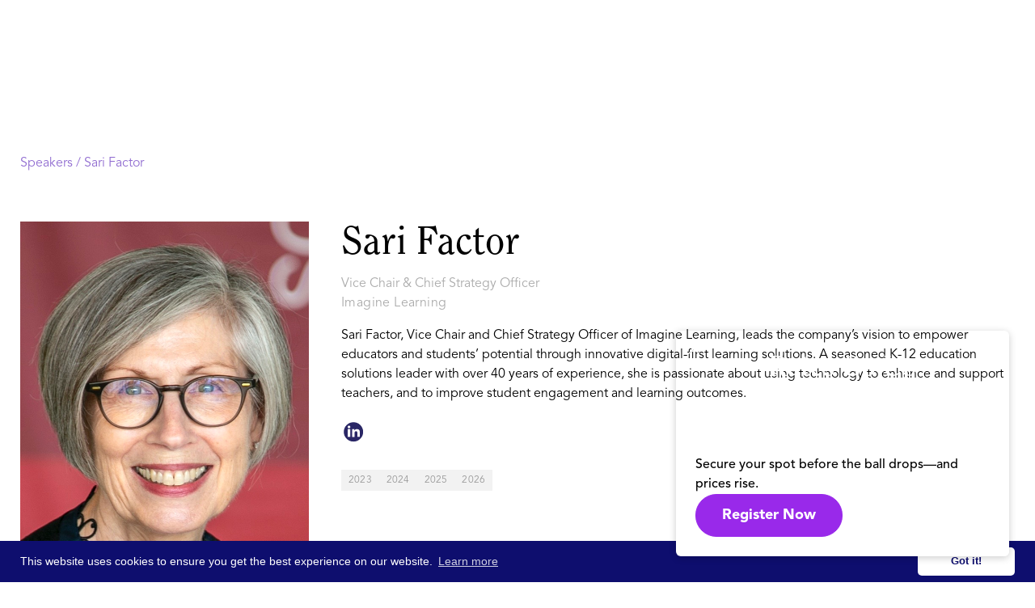

--- FILE ---
content_type: text/html
request_url: https://asugsvsummit.com/speakers/sari-factor
body_size: 13303
content:
<!DOCTYPE html><!-- Last Published: Thu Dec 11 2025 05:52:51 GMT+0000 (Coordinated Universal Time) --><html data-wf-domain="asugsvsummit.com" data-wf-page="6196a690d2e01fdf30c556a9" data-wf-site="5de98c06bb83ab5540fc1c92" lang="en-US" data-wf-collection="6196a690d2e01fcaa6c555e0" data-wf-item-slug="sari-factor"><head><meta charset="utf-8"/><title>Sari Factor | Speaker | ASU GSV Summit</title><meta content="Sari Factor, Vice Chair &amp; Chief Strategy Officer, Imagine Learning" name="description"/><meta content="Sari Factor | Speaker | ASU GSV Summit" property="og:title"/><meta content="Sari Factor, Vice Chair &amp; Chief Strategy Officer, Imagine Learning" property="og:description"/><meta content="https://cdn.prod.website-files.com/5de98c06bb83ab1e27fc1c95/68daffe45050ba787b77d751_369339152f9d6774fce8ee9063ce69fc593495a3.jpeg" property="og:image"/><meta content="Sari Factor | Speaker | ASU GSV Summit" property="twitter:title"/><meta content="Sari Factor, Vice Chair &amp; Chief Strategy Officer, Imagine Learning" property="twitter:description"/><meta content="https://cdn.prod.website-files.com/5de98c06bb83ab1e27fc1c95/68daffe45050ba787b77d751_369339152f9d6774fce8ee9063ce69fc593495a3.jpeg" property="twitter:image"/><meta property="og:type" content="website"/><meta content="summary_large_image" name="twitter:card"/><meta content="width=device-width, initial-scale=1" name="viewport"/><meta content="A92Vz9Hbo4U0fHNtu0H_BnTYVnHyT1E0ZYYzvcnC8MI" name="google-site-verification"/><link href="https://cdn.prod.website-files.com/5de98c06bb83ab5540fc1c92/css/gsvdesign2.shared.cfce77a71.min.css" rel="stylesheet" type="text/css"/><link href="https://fonts.googleapis.com" rel="preconnect"/><link href="https://fonts.gstatic.com" rel="preconnect" crossorigin="anonymous"/><script src="https://ajax.googleapis.com/ajax/libs/webfont/1.6.26/webfont.js" type="text/javascript"></script><script type="text/javascript">WebFont.load({  google: {    families: ["Montserrat:100,100italic,200,200italic,300,300italic,400,400italic,500,500italic,600,600italic,700,700italic,800,800italic,900,900italic","Inconsolata:400,700","Open Sans:300,300italic,400,400italic,600,600italic,700,700italic,800,800italic","Lato:100,100italic,300,300italic,400,400italic,700,700italic,900,900italic","Open Sans Condensed:300,300italic","Nunito:200,regular,italic,700,700italic,800,900","Nunito Sans:200,200italic,300,300italic,regular,italic,600,600italic,700,800,900","Big Shoulders:regular,700","Manrope:regular,700"]  }});</script><script src="https://use.typekit.net/qkf8nfa.js" type="text/javascript"></script><script type="text/javascript">try{Typekit.load();}catch(e){}</script><script type="text/javascript">!function(o,c){var n=c.documentElement,t=" w-mod-";n.className+=t+"js",("ontouchstart"in o||o.DocumentTouch&&c instanceof DocumentTouch)&&(n.className+=t+"touch")}(window,document);</script><link href="https://cdn.prod.website-files.com/5de98c06bb83ab5540fc1c92/5de98c06bb83ab3c93fc1e5e_32pngtarget.png" rel="shortcut icon" type="image/x-icon"/><link href="https://cdn.prod.website-files.com/5de98c06bb83ab5540fc1c92/5de98c06bb83ab2d8dfc1e5f_256bullseye.png" rel="apple-touch-icon"/><link rel="stylesheet" href="https://cdnjs.cloudflare.com/ajax/libs/material-design-iconic-font/2.2.0/css/material-design-iconic-font.min.css">
<link rel="stylesheet" type="text/css" href="https://cdn.jsdelivr.net/npm/cookieconsent@3/build/cookieconsent.min.css" />
<meta name="google-site-verification" content="M_lnttZsQKHiA_r_1wWNPZoqp-lNQIRYle5CABO7d_I" />

<style>

  .cc-link{
  	background-color: transparent;
  }


.iframe-container {
overflow: hidden;
padding-top: 56.25%;
position: relative;
}

.iframe-container iframe {
border: 0;
height: 100%;
left: 0;
position: absolute;
top: 0;
width: 100%;
}

.cc-window{
	padding-top: 0.5rem!important;
    padding-bottom: 0.5rem!important;
    font-size: 14px!important;  
}  
  
.cc-btn.cc-dismiss {
  	min-width: 120px!important;
  }
  @media screen and (max-width: 767px)  {
    .cc-window{
    	font-size: 11px!important;  
      	flex-direction: row!important;
      	
    }
    .cc-message{
    	margin-bottom:0!important;
        margin-right:8px!important;
    }
    
    .cc-btn.cc-dismiss{
    	min-width: 90px!important;
    }
  }
</style>




<!-- UIkit JS -->
<script src="https://cdn.jsdelivr.net/npm/uikit@3.2.6/dist/js/uikit.min.js"></script>
<script src="https://cdn.jsdelivr.net/npm/uikit@3.2.6/dist/js/uikit-icons.min.js"></script>




<!-- Google Tag Manager --> <script>(function(w,d,s,l,i){w[l]=w[l]||[];w[l].push({'gtm.start': new Date().getTime(),event:'gtm.js'});var f=d.getElementsByTagName(s)[0], j=d.createElement(s),dl=l!='dataLayer'?'&l='+l:'';j.async=true;j.src= 'https://www.googletagmanager.com/gtm.js?id='+i+dl;f.parentNode.insertBefore(j,f); })(window,document,'script','dataLayer','GTM-KFDXFTP');</script> <!-- End Google Tag Manager -->


<!-- Snowball -->
<script src="https://i.snoball.it/share/file/p/3MX7/widget.js"></script><style>

.breadcrumbs.india a{
	color:var(--india-red);
}
.breadcrumbs.india a:hover{
	color:var(--india-yellow);
}
</style></head><body><div class="wrapper"><div id="nav-mw" data-wf--nav-2026--variant="gradient" class="nav-wrap is-no-banner"><div data-w-id="4dae1c01-5da2-bb2b-f2e9-2d1de7cd56c0" data-animation="default" data-collapse="medium" data-duration="400" data-easing="ease" data-easing2="ease" role="banner" class="nav is-no-banner w-nav"><div class="nav-block w-variant-5fb6999f-48cd-f2ec-311d-493958331f4a"><div class="nav-box"><a href="/" class="nav-brand_link w-nav-brand"><img src="https://cdn.prod.website-files.com/5de98c06bb83ab5540fc1c92/688d24b9f5e44c61ac114d0d_asugsv%20logo.svg" loading="lazy" alt="" class="nav-brand_logo"/></a><div class="nav-menu_wrap"><nav role="navigation" class="nav-menu w-variant-5fb6999f-48cd-f2ec-311d-493958331f4a w-nav-menu"><div class="nav-menu_box"><div class="nav-dropdown_wrap"><div data-hover="true" data-delay="0" class="nav-dropdown w-dropdown"><div class="nav-dropdown_toggle w-dropdown-toggle"><div class="nav-dropdown_toggle-text">ASU+GSV Summit</div><div class="nav-dropdown_toggle-icon w-icon-dropdown-toggle"></div></div><nav class="nav-dropdown_list w-dropdown-list"><div class="nav-dropdown_list-content is-2-col"><div class="nav-dropdown_line is-pink"></div><a href="/agenda/agenda-at-a-glance" class="nav-dropdown_link is-col-1 w-dropdown-link">2026 Agenda at-a-Glance</a><a href="/speakers" class="nav-dropdown_link is-col-1 w-dropdown-link">2026 Speakers</a><a href="/partners" class="nav-dropdown_link is-col-1 w-dropdown-link">2026 Sponsor Partners</a><a href="/faq" class="nav-dropdown_link is-col-1 w-dropdown-link">Travel &amp; FAQ</a><a href="/newsletter" class="nav-dropdown_link is-col-1 w-dropdown-link">Email Signup</a><a href="/professional-learning" class="nav-dropdown_link is-col-1 w-dropdown-link">Professional Learning</a><a href="/become-a-sponsor" class="nav-dropdown_link is-col-1 w-dropdown-link">Become a Partner</a><a href="/become-a-speaker" class="nav-dropdown_link is-col-1 w-dropdown-link">Become a Speaker</a><a id="w-node-_4dae1c01-5da2-bb2b-f2e9-2d1de7cd56e1-e7cd56b7" href="/gsv-150" class="nav-dropdown_link is-col2 w-dropdown-link">GSV 150</a><a id="w-node-_4dae1c01-5da2-bb2b-f2e9-2d1de7cd56e3-e7cd56b7" href="/gsv-cup" class="nav-dropdown_link is-col2 w-dropdown-link">GSV Cup 50</a><a id="w-node-bb1fcddb-8960-3cab-2e4a-c24f226695a0-e7cd56b7" href="/gsv-cup-startup-index" class="nav-dropdown_link is-col2 w-dropdown-link">GSV Cup Startup Index</a><a id="w-node-_4dae1c01-5da2-bb2b-f2e9-2d1de7cd56e5-e7cd56b7" href="/education-innovation-showcase" class="nav-dropdown_link is-col2 w-dropdown-link">Ed Innovation Showcase</a><a id="w-node-_4dae1c01-5da2-bb2b-f2e9-2d1de7cd56e7-e7cd56b7" href="/honorees#power-of-women" class="nav-dropdown_link is-col2 w-dropdown-link">Power of Women</a><a id="w-node-_4dae1c01-5da2-bb2b-f2e9-2d1de7cd56e9-e7cd56b7" href="/honorees#innovators-of-color" class="nav-dropdown_link is-col2 w-dropdown-link">Innovators of Color</a><a id="w-node-_4dae1c01-5da2-bb2b-f2e9-2d1de7cd56eb-e7cd56b7" href="/honorees#lifetime-achievement" class="nav-dropdown_link is-col2 w-dropdown-link">Lifetime Achievement</a></div></nav></div><div data-hover="true" data-delay="0" class="nav-dropdown w-dropdown"><div class="nav-dropdown_toggle w-dropdown-toggle"><div class="nav-dropdown_toggle-text">Video &amp; Content</div><div class="nav-dropdown_toggle-icon w-icon-dropdown-toggle"></div></div><nav class="nav-dropdown_list is-content w-dropdown-list"><div class="nav-dropdown_list-content is-content"><div class="nav-dropdown_line is-purple"></div><a href="/calendar" class="nav-dropdown_link w-dropdown-link">GSV Calendar</a><a href="/discover" class="nav-dropdown_link w-dropdown-link">Video &amp; Podcast</a><a href="/n2k" class="nav-dropdown_link w-dropdown-link">N2K Newsletter</a><a href="https://aieducation.substack.com/" target="_blank" class="nav-dropdown_link w-dropdown-link">GSV &amp; AI Newsletter</a><a href="/asu-gsv-bookstore" class="nav-dropdown_link w-dropdown-link">Books</a><a href="/2026-ai-report" class="nav-dropdown_link w-dropdown-link">2026 AI Report [Download]</a><a href="/download-workforce" class="nav-dropdown_link w-dropdown-link">Workforce at Summit [Download]</a></div></nav></div><div data-hover="true" data-delay="0" class="nav-dropdown w-dropdown"><div class="nav-dropdown_toggle w-dropdown-toggle"><div class="nav-dropdown_toggle-text">About</div><div class="nav-dropdown_toggle-icon w-icon-dropdown-toggle"></div></div><nav class="nav-dropdown_list w-dropdown-list"><div class="nav-dropdown_list-content"><div class="nav-dropdown_line"></div><a href="/about-the-summit" class="nav-dropdown_link w-dropdown-link">About GSV Summit</a><a href="/leadership" class="nav-dropdown_link w-dropdown-link">GSV Summit Team</a><a href="/google-gsv-fellowship" class="nav-dropdown_link w-dropdown-link">Google GSV Fellowship</a><a href="/gsv-workforce-insights-board" class="nav-dropdown_link w-dropdown-link">GSV Workforce Insights Board</a></div></nav></div></div><div class="nav-menu_button-wrap"><a href="https://hubs.li/Q03gXnqj0" target="_blank" class="button is-nav is-outline w-button">Register</a></div></div></nav></div><div class="nav-menu_button w-nav-button"><div class="menu-button_inner"><div class="menu-button_block"><div class="menu-button_block-line"></div><div class="menu-button_block-line"></div><div class="menu-button_block-line"></div></div></div></div></div></div></div><div class="w-embed"><style>

.w-richtext *:first-child{
	margin-top:0!important;
}

.w-richtext *:last-child{
	margin-bottom:0!important;
}

.nav-dropdown_line.is-pink + .nav-dropdown_list-content .nav-dropdown_link:{
  text-decoration-color: rgba(175, 4, 178, 0);
}
.nav-dropdown_line.is-pink + .nav-dropdown_list-content .nav-dropdown_link:hover{
	color: #AF04B2;
  text-decoration-color: rgba(175, 4, 178, 100);
}

.nav-dropdown_line.is-light-blue + .nav-dropdown_list-content .nav-dropdown_link:{
  text-decoration-color: rgba(0, 102, 255, 0);
}
.nav-dropdown_line.is-light-blue + .nav-dropdown_list-content .nav-dropdown_link:hover{
	color: #0066FF;
  text-decoration-color: rgba(0, 102, 255, 100);
}

.nav-dropdown_line.is-purple + .nav-dropdown_list-content .nav-dropdown_link:{
  text-decoration-color: rgba(153, 41, 234, 0);
}
.nav-dropdown_line.is-purple + .nav-dropdown_list-content .nav-dropdown_link:hover{
	color: #9929EA;
  text-decoration-color: rgba(153, 41, 234, 100);
}


.nav-menu_button.w--open .menu-button_block-line:nth-child(2){
	transform: ScaleX(0);  
}
.nav-menu_button.w--open .menu-button_block-line:nth-child(1){
	transform: Translatey(8px) RotateZ(45deg);  
}
.nav-menu_button.w--open .menu-button_block-line:nth-child(3){
	transform: Translatey(-8px) RotateZ(-45deg);  
}

.nav-block:has(.nav-menu_button.w--open) {
	border-radius:12px 12px 0 0;
}

.nav-block{
	z-index: 99999999999999999999999999999999999999999999999999999999999999999999999999999999999;
  position: relative;
}

.w-nav-overlay{
	margin-top: -24px;
}

.nav-menu_button.w--open .menu-button_block-line{
	background-color: #0c0a11;
}

@media screen and (max-width: 991px){
.nav-menu{
	top:24px!important;
  margin-top: 0!important;
}
.w-nav-overlay{
	max-height:calc(100svh - 24px - 78px);
  border-radius:12px;
  width: calc(100% - 48px);
    right: 24px;
		left:24px;
}


}
</style></div></div><div class="speaker__section"><div class="container-o"><div class="breadcrumbs"><a id="speakl" href="/speakers">Speakers / </a><a href="#">Sari Factor</a></div><div class="speaker__content"><div class="speaker__image-wrap"><div class="s2023__headshot-wrap"><div class="s2023__headshot-block"><img alt="" src="https://cdn.prod.website-files.com/5de98c06bb83ab1e27fc1c95/68daffe45050ba787b77d751_369339152f9d6774fce8ee9063ce69fc593495a3.jpeg" loading="lazy" class="s2023__headshot"/></div></div></div><div><h1 class="heading-style-h2 bm8">Sari Factor</h1><h3 class="body-text-1-size16px">Vice Chair &amp; Chief Strategy Officer</h3><h4 class="body-text-1-size16px bm16">Imagine Learning</h4><div class="w-richtext"><p>Sari Factor, Vice Chair and Chief Strategy Officer of Imagine Learning, leads the company’s vision to empower educators and students’ potential through innovative digital-first learning solutions. A seasoned K-12 education solutions leader with over 40 years of experience, she is passionate about using technology to enhance and support teachers, and to improve student engagement and learning outcomes.</p></div><div class="speaker__socials-block"><a href="#" class="speaker__social-link w-inline-block w-condition-invisible"></a><a href="https://www.linkedin.com/in/strategyfactor/" target="_blank" class="speaker__social-link linkedin w-inline-block"></a><a href="#" class="speaker__social-link facebook w-inline-block w-condition-invisible"></a></div><div class="cv__info"><div class="cv__tags-wrap"><div class="w-dyn-list"><div role="list" class="tags__list no-top-margin w-dyn-items"><div role="listitem" class="tags__list-item w-dyn-item"><div class="tags__link no-hover">2023</div></div><div role="listitem" class="tags__list-item w-dyn-item"><div class="tags__link no-hover">2024</div></div><div role="listitem" class="tags__list-item w-dyn-item"><div class="tags__link no-hover">2025</div></div><div role="listitem" class="tags__list-item w-dyn-item"><div class="tags__link no-hover">2026</div></div></div></div></div></div></div></div><div><div class="profile__sessions-block hidden"><div class="sessions__col-list-wrap w-dyn-list"><div class="sessions__empty w-dyn-empty"><div>No items found.</div></div></div><div fs-cmssort-element="list" class="sessions__col-list-wrap w-dyn-list"><div class="sessions__empty w-dyn-empty"><div>No items found.</div></div></div><div class="w-embed"><style>

.sessions__speaker-list-item:last-child .comma{
	display: none;
}

</style></div><a fs-cmssort-field="date" fs-cmssort-element="trigger" href="#" class="hidden fs_cmssort_button w-button">Button Text</a></div></div></div></div><div id="footer-m" class="footer-wrap"><div class="footer"><div class="container"><div class="footer-content_box"><div class="footer-brand_block"><div class="footer-brand_box"><a href="/" class="footer-brand_link w-inline-block"><img width="179" src="https://cdn.prod.website-files.com/5de98c06bb83ab5540fc1c92/689277f6d81b1b3410ed3f2f_Group%201000006164.svg" alt="ASU GSV Summit 2020" class="footer-brand_link-logo"/></a><a href="https://hyve.group/" target="_blank" class="footer-brand_link w-inline-block"><img width="80" src="https://cdn.prod.website-files.com/5de98c06bb83ab5540fc1c92/689278608aae31410aec47ce_Frame%201171275423.svg" alt="ASU GSV Summit 2020" class="footer-brand_link-logo"/></a></div><div class="w-layout-grid socials-grid"><a href="https://twitter.com/asugsvsummit" target="_blank" class="socials-link w-inline-block"><img src="https://cdn.prod.website-files.com/5de98c06bb83ab5540fc1c92/66832b83f6eb8b1ad825b303_x%20logo%20dark.svg" height="Auto" alt="ASU GSV Twitter" class="socials-link_icon"/></a><a href="https://www.linkedin.com/company/asu-gsv-summit/" target="_blank" class="socials-link w-inline-block"><img width="30" height="30" alt="ASU GSV Linked In" src="https://cdn.prod.website-files.com/5de98c06bb83ab5540fc1c92/5e250c98c1ca1d57ec42e10c_socialf70177_Linkedin.svg" class="socials-link_icon"/></a><a href="https://www.facebook.com/asugsvsummit/" target="_blank" class="socials-link w-inline-block"><img width="30" height="30" alt="ASU GSV Facebook" src="https://cdn.prod.website-files.com/5de98c06bb83ab5540fc1c92/5e250c979b89b655ff445a64_socialf70177_facebook.svg" class="socials-link_icon"/></a><a href="https://www.youtube.com/channel/UCRcHDNWSvYi9aL9OQ5FSoNg" target="_blank" class="socials-link w-inline-block"><img width="30" height="30" alt="ASU GSV Youtube" src="https://cdn.prod.website-files.com/5de98c06bb83ab5540fc1c92/5e250c98acccd132eb124b71_socialf70177_youtube.svg" class="socials-link_icon"/></a><a href="https://www.instagram.com/asugsvsummit/" target="_blank" class="socials-link w-inline-block"><img width="30" height="30" alt="ASU GSV Instagram" src="https://cdn.prod.website-files.com/5de98c06bb83ab5540fc1c92/5e250c97c1ca1d6f0242e10b_socialf70177_Instagram.svg" class="socials-link_icon"/></a></div></div><div class="footer-nav is-3-col"><div id="w-node-c9b68cf5-cf68-eede-16d9-239aff6e8d5c-ff6e8d46" class="footer-nav_list"><h5 class="footer-nav_heading">Email Sign Up</h5><a href="/newsletter" class="footer-nav_link w-inline-block"><div>GSV Summit Updates</div></a></div><div id="w-node-c9b68cf5-cf68-eede-16d9-239aff6e8d65-ff6e8d46" class="footer-nav_list"><h5 class="footer-nav_heading">ASU+GSV Summit</h5><a href="/about-the-summit" class="footer-nav_link w-inline-block"><div>About</div></a><a href="https://hubs.li/Q03gGwl_0" target="_blank" class="footer-nav_link w-inline-block"><div>Register</div></a><a href="/agenda/agenda-at-a-glance" class="footer-nav_link w-inline-block"><div>Agenda At-a-Glance</div></a><a href="/partners" class="footer-nav_link w-inline-block"><div>Partners</div></a><a href="/speakers" class="footer-nav_link w-inline-block"><div>Speakers</div></a><a href="/faq" class="footer-nav_link w-inline-block"><div>Travel &amp; FAQ</div></a><a href="/alerts" class="footer-nav_link w-inline-block"><div>Alerts</div></a></div><div id="w-node-c9b68cf5-cf68-eede-16d9-239aff6e8d8f-ff6e8d46" class="footer-nav_list"><h5 class="footer-nav_heading">GSV FAmily</h5><a href="https://gsv.ventures" target="_blank" class="footer-nav_link w-inline-block"><div>GSV Ventures</div></a><a href="https://gsv.com" target="_blank" class="footer-nav_link w-inline-block"><div>GSV</div></a></div></div></div><div class="footer-copyright"><div><div>Copyright © 2025 GSV Summit, All rights reserved.</div></div><div><div><a href="/privacy-policy-terms-of-service" class="footer-nav_link">Privacy Policy</a> | <a href="/event-terms-conditions" class="footer-nav_link">Event Terms &amp; Conditions</a> | <a href="/code-of-conduct" class="footer-nav_link">Code of Conduct</a></div></div></div></div></div><div id="rates-card" class="rates-card is-hidden"><div class="rates-card_top"><div class="rates-card_content-text"><h3 class="rates-card_heading">Rates Go Up <span class="display-block"><strong>January 1</strong></span></h3></div></div><div class="rates-card_content"><div>Secure your spot before the ball drops—and prices rise.</div><a href="https://hubs.li/Q03gXnqj0" target="_blank" class="button is-purple and-on-white w-button">Register Now</a></div><a id="rates-close" href="#" target="_blank" class="rates-card_close-link w-inline-block"></a><div class="custom-code w-embed"><style>

#rates-card .hs_recaptcha {
	display: none!important;
}

#rates-card {
  /* Form container */
  .hs-form {
    max-width: 100%;
  }

  /* Field groups */
  .hs-form-field {
    margin-bottom: 12px;
  }
  

  /* Labels */
  .hs-form-field label:not(.hs-error-msgs *) {
    display: block;
    font-size: 14px;
    font-weight: 500;
    color: #000;
    margin-bottom: 8px;
  }

  /* Required asterisk */
  .hs-form-required {
    color: #ff0000;
    margin-left: 2px;
  }

  /* Input fields */
  .hs-input {
    width: 100%;
        padding: 16px 12px;
        height: 36px;
        font-size: 14px;
        border: 1px solid #DEDEDE;
        border-radius: 60px;
        background-color: #fff;
        transition: border-color 0.2s ease;
  }

  .hs-input:focus {
    outline: none;
    border-color: #9929EA;
  }
	.hs-error-msgs li{
  	color:#ff0000;
  }
  .hs-error-msg{
  	font-size: 12px;
    margin-bottom: 0;
    font-weight: 400;
    display: block;
    color: #ff0000;
  }
  
  /* Privacy/legal text */
  .legal-consent-container {
    margin: 16px 0;
  }

  .legal-consent-container .hs-richtext,
  .legal-consent-container p {
    font-size: 10px;
    line-height: 1.6;
    color: #000;
  }

  .legal-consent-container a {
    color: #000;
    text-decoration: underline;
  }
  .hs-button {
    grid-column-gap: 10px;
    grid-row-gap: 10px;
    color: #fff;
    text-align: center;
    background-color: #0f0138;
    border: 1px solid #0f0138;
    border-radius: 80px;
    justify-content: flex-start;
    align-items: center;
    padding: 12px 32px;
    font-size: 18px;
    font-weight: 900;
    transition: border-color .3s, background-color .3s, color .3s;
    display: inline-flex;
    border-color: var(--2026-purple);
    background-color: var(--2026-purple);
  }

  .hs-button:hover {
    border-color: var(--dark-purple-2026);
    background-color: var(--dark-purple-2026);
    color: #fff;
  }
  /* Remove default margins/padding */
  .hs-form-field .input {
    margin: 0;
  }

  /* Field description (if any) */
  .hs-field-desc {
    font-size: 13px;
    color: #6b7280;
    margin-top: 6px;
  }
}
</style></div><div class="custom-code w-embed w-script"><script>

// Webflow Rates Card Manager
document.addEventListener('DOMContentLoaded', function() {
    const ratesCard = document.getElementById('rates-card');
    const ratesClose = document.getElementById('rates-close');
    let showTimeout, hideTimeout;
    let userInteracted = false;
    
    // Cookie helper functions
    function setCookie(name, value, hours) {
        const date = new Date();
        date.setTime(date.getTime() + (hours * 60 * 60 * 1000));
        const expires = "expires=" + date.toUTCString();
        document.cookie = name + "=" + value + ";" + expires + ";path=/";
    }
    
    function getCookie(name) {
        const nameEQ = name + "=";
        const ca = document.cookie.split(';');
        for (let i = 0; i < ca.length; i++) {
            let c = ca[i];
            while (c.charAt(0) === ' ') c = c.substring(1, c.length);
            if (c.indexOf(nameEQ) === 0) return c.substring(nameEQ.length, c.length);
        }
        return null;
    }
    
    // Check if popup was shown recently (within last 3 hours)
    if (getCookie('ratesCardShown')) {
        return; // Exit - don't show the card
    }
    
    // Check if we're on mobile/tablet (Webflow landscape tablet and below: 991px)
    function isMobileBreakpoint() {
        return window.innerWidth <= 991;
    }
    
    function hideCard() {
        if (ratesCard) ratesCard.classList.add('is-hidden');
        clearTimeout(hideTimeout);
    }
    
    function clearTimeouts() {
        clearTimeout(showTimeout);
        clearTimeout(hideTimeout);
    }
    
    // Handle user interaction - prevent auto-hide
    function handleUserInteraction() {
        if (!userInteracted) {
            userInteracted = true;
            clearTimeout(hideTimeout);
        }
    }
    
    // Add interaction listeners to the card
    if (ratesCard) {
        ratesCard.addEventListener('mouseenter', handleUserInteraction);
        ratesCard.addEventListener('click', handleUserInteraction);
        ratesCard.addEventListener('touchstart', handleUserInteraction, { passive: true });
    }
    
    // Handle clicks outside the popup
    document.addEventListener('click', function(e) {
        // Check if the card is visible (not hidden)
        if (ratesCard && !ratesCard.classList.contains('is-hidden')) {
            // Check if the click was outside the rates card
            if (!ratesCard.contains(e.target)) {
                clearTimeouts();
                hideCard();
            }
        }
    });
    
    // Show after 3 seconds
    showTimeout = setTimeout(() => {
        if (ratesCard) {
            ratesCard.classList.remove('is-hidden');
            
            // Set cookie for 3 hours when card is shown
            setCookie('ratesCardShown', 'true', 3);
            
            // Only auto-hide on desktop (>991px) and only if user hasn't interacted
            if (!isMobileBreakpoint()) {
                hideTimeout = setTimeout(() => {
                    if (!userInteracted) {
                        hideCard();
                    }
                }, 6000);
            }
            // On mobile/tablet, user must manually close - no auto-hide
        }
    }, 3000);
    
    // Handle close button click
    if (ratesClose) {
        ratesClose.addEventListener('click', (e) => {
            e.preventDefault();
            clearTimeouts();
            hideCard();
        });
    }
});

</script></div></div></div><div class="hidden"><div id="nav-iw" class="nav__wrap-india"><div class="nav__bg is-india"></div><div data-animation="default" data-collapse="all" data-duration="400" data-easing="ease" data-easing2="ease" role="banner" class="nav-home w-nav"><div class="container-o"><div class="nav__menu"><div class="nav__menu-block"><div data-w-id="af847d6f-0c5e-59e5-ffeb-5e7c1ff8e1b9" class="nav__menu-off"><div class="nav4__menu-off-link-2 india"><img src="https://cdn.prod.website-files.com/5de98c06bb83ab5540fc1c92/619c0621aee0e25777c4682b_X.svg" loading="lazy" alt=""/></div></div><div class="nav__menu-box-2 india"><div class="nav__brand-block"><a href="/india" class="nav__brand-link-2 w-nav-brand"><img src="https://cdn.prod.website-files.com/5de98c06bb83ab5540fc1c92/6537095e8aeaa62dfe8ae239_Summit_Logo_Stacked_White.svg" loading="eager" alt="" width="220"/></a><div class="nav__date-2"><h4 class="nav__date-text">April 17-19, 2023</h4><div class="nav__date-text">Manchester Grand Hyatt</div></div></div><div class="nav__menu-links"><a href="/india/about" class="nav__menu-link-2 _w-border india w-nav-link">About<br/></a><a href="/india/agenda" class="nav__menu-link-2 _w-border india w-nav-link">Schedule at-a-Glance<br/></a><a href="https://web.cvent.com/event/8dc645db-ce61-43d5-b36d-527052d3353e/summary" target="_blank" class="nav__menu-link-2 _w-border india w-nav-link">Register<br/></a><a href="/india/hotel-information" class="nav__menu-link-2 _w-border india w-nav-link">Hotel Accommodations<br/></a><a href="/india/schedule" class="nav__menu-link-2 _w-border india w-nav-link">2025 Program<br/></a><a href="/india/speakers" class="nav__menu-link-2 _w-border india w-nav-link">2025 Speakers<br/></a><a href="/india/partners" class="nav__menu-link-2 _w-border india w-nav-link">Partners<br/></a><a href="/india/become-a-partner" class="nav__menu-link-2 _w-border india w-nav-link">Become a Partner<br/></a><a href="/india/email" class="nav__menu-link-2 _w-border india w-nav-link"><strong>EMAIL SIGNUP</strong><br/></a><a href="/india/faq" class="nav__menu-link-2 _w-border india w-nav-link">FAQ<br/></a></div></div></div><div class="w-embed"><style>

.button4, .button5, .button42, .arrow-link{
	display: inline-flex;
}

</style></div></div><div class="nav__box"><div class="nav__brand-block"><a href="/india" class="nav__brand-link is-india w-nav-brand"><img width="279" loading="lazy" alt="" src="https://cdn.prod.website-files.com/5de98c06bb83ab5540fc1c92/6537094ac3d6faf08e556227_Summit_Logo_Stacked_Black.svg"/></a></div><div class="nav__cta-block"><a href="/show" class="nav__cta-link main is-india is-inactive">AI SHOW @ ASU+GSV<br/><span class="nav__cta-link-small">Apr 5-7, 2025 (Free to Attend)</span></a><a href="/" class="nav__cta-link main is-india is-inactive">ASU+GSV Summit<br/><span class="nav__cta-link-small">Apr 6-9, 2025</span></a><div class="nav__cta-divider is-black"></div><a href="/india" class="nav__cta-link main is-india">India Summit<br/><span class="nav__cta-link-small">Feb 3-5, 2025</span></a></div><div data-w-id="4542682c-a594-ebfd-6134-c0087dc3d41c" class="nav__menu-button"><div class="nav__menu-button-box"><div class="nav__menu-button-line is-black"></div><div class="nav__menu-button-line mid is-black"></div><div class="nav__menu-button-line is-black"></div></div></div></div><div class="w-embed"><style>

.nav__menu-box{
	overflow-y: auto;
  overflow-x: visible;
  
}

</style></div></div></div><div class="banner2 is-india"><div class="banner2-content"><div class="banner2-content_text"><img src="https://cdn.prod.website-files.com/5de98c06bb83ab5540fc1c92/6763636533db669fbd8e40c7_Layer%201.svg" loading="lazy" alt="" class="banner2-content_text-logo is-india"/><div class="display-inline-2">The 2025 India Summit is <strong class="text-weight-900">SOLD OUT</strong></div></div><a href="https://cvent.me/V40Zn8" target="_blank" class="button5 is-banner w-button">Join the Waitlist</a></div></div></div><div id="nav-airw" class="nav__wrap-india"><div class="nav__bg is-blue"></div><div data-animation="default" data-collapse="all" data-duration="400" data-easing="ease" data-easing2="ease" role="banner" class="nav-home w-nav"><div class="container-o"><div class="nav__menu"><div class="nav__menu-block"><div data-w-id="acc2ace0-b497-3a67-dfe4-ebf4be41466b" class="nav__menu-off"><div class="nav4__menu-off-link-2"><img src="https://cdn.prod.website-files.com/5de98c06bb83ab5540fc1c92/619c0621aee0e25777c4682b_X.svg" loading="lazy" alt=""/></div></div><div class="nav__menu-box-2"><div class="nav__brand-block"><a href="/show" class="nav__brand-link-2 in-menu w-nav-brand"><img src="https://cdn.prod.website-files.com/5de98c06bb83ab5540fc1c92/66b6c92881e040c1263492a3_Group%201000005345.svg" loading="eager" alt="" width="140"/></a></div><div class="nav__menu-links air"><a href="/show/about" class="nav__menu-link-2 _w-border w-nav-link">About<br/></a><a href="/show/agenda" class="nav__menu-link-2 _w-border w-nav-link">2026 Schedule at-a-Glance<br/></a><a href="/show/partners" class="nav__menu-link-2 _w-border w-nav-link">Partners &amp; Exhibitors<br/></a><a href="/show/speakers" class="nav__menu-link-2 _w-border w-nav-link">speakers<br/></a><a href="/show/schedule" class="nav__menu-link-2 _w-border w-nav-link">Schedule<br/></a><a href="/show/council" class="nav__menu-link-2 _w-border w-nav-link">THE SHOW Council<br/></a><a href="/show/ai-classroom-innovators" class="nav__menu-link-2 _w-border w-nav-link">AI Innovators<br/></a><a href="/show/women-ai-in-edu" class="nav__menu-link-2 _w-border w-nav-link">Women in AI</a><a href="/show/exhibit-interest" class="nav__menu-link-2 _w-border w-nav-link">Become an Exhibitor/Partner<br/></a><a href="/show/ceu" class="nav__menu-link-2 _w-border w-nav-link">Professional Learning<br/></a><a href="/show/careerx" class="nav__menu-link-2 _w-border w-nav-link">CareerX<br/></a><a href="/asu-gsv-bookstore" class="nav__menu-link-2 _w-border w-nav-link">Bookstore<br/></a><a href="/show/k-12" class="nav__menu-link-2 _w-border w-nav-link">PreK-12 @ The Show<br/></a><a href="/show/higher-education" class="nav__menu-link-2 _w-border w-nav-link">Higher Ed @ The Show<br/></a><a href="/show/email" class="nav__menu-link-2 _w-border w-nav-link">Email Signup<br/></a><a href="/show/faq" class="nav__menu-link-2 _w-border w-nav-link">Travel Info &amp; FAQs<br/></a></div></div></div><div class="w-embed"><style>

.button4, .button5, .button42, .arrow-link{
	display: inline-flex;
}

</style></div></div><div class="nav__box"><div class="nav__brand-block"><a href="/show" class="nav__brand-link is-airshow w-nav-brand"><img width="120" loading="lazy" alt="" src="https://cdn.prod.website-files.com/5de98c06bb83ab5540fc1c92/66bab5c2ea3e28c85427e371_logo.svg"/></a></div><div class="nav__cta-block"><a href="/" class="nav__cta-link main is-inactive">ASU+GSV Summit<br/><span class="nav__cta-link-small">Apr 12-15, 2026</span></a></div><div data-w-id="c5b2094d-006b-9777-49d1-b32bac3f2390" class="nav__menu-button"><div class="nav__menu-button-box"><div class="nav__menu-button-line"></div><div class="nav__menu-button-line mid"></div><div class="nav__menu-button-line"></div></div></div></div><div class="w-embed"><style>

.nav__menu-box{
	overflow-y: auto;
  overflow-x: visible;
  
}

</style></div></div></div><div class="banner2 is-ai is-no-padding"><div class="container-o"><div class="banner2-content_box is-show"><div class="banner2-content is-show"><div class="banner2-content is-show"><div class="banner2-content_text is-show-div"><div class="display-inline-2"><a href="https://asugsvsummit.com/news/update-for-the-ai-show-2026" class="text-color-white"><strong>Update on The AI Show 2026</strong></a></div></div></div></div></div></div></div><div class="custom-code"><div class="global-css w-embed"><style>

.content-box_text-rt *:first-child{
	margin-top: 0!important;
}

.content-box_text-rt *:last-child{
	margin-bottom: 0!important;
}


</style></div></div></div><div id="footer-i" class="footer-o"><div class="footer-india india"><div class="container-o"><div class="footer_content-box"><div class="footer_first-col"><a href="/india" class="india-logo-link w-inline-block"><img src="https://cdn.prod.website-files.com/5de98c06bb83ab5540fc1c92/6537095e8aeaa62dfe8ae239_Summit_Logo_Stacked_White.svg" alt="ASU GSV Summit 2020" width="220"/></a><div><div class="w-layout-grid footer_social-box"><a href="https://www.instagram.com/asugsvsummit/" target="_blank" class="social-icon_wrap w-inline-block"><img src="https://cdn.prod.website-files.com/5de98c06bb83ab5540fc1c92/651b50088457c1a7bf219890_inst.svg" alt="ASU GSV Instagram" height="30" width="30" class="footer_social-icon"/></a><a href="https://www.linkedin.com/company/asu-gsv-summit/" target="_blank" class="social-icon_wrap w-inline-block"><img src="https://cdn.prod.website-files.com/5de98c06bb83ab5540fc1c92/651b50088457c1a7bf219891_in.svg" alt="ASU GSV Linked In" height="30" width="30" class="footer_social-icon"/></a><a href="https://www.facebook.com/asugsvsummit/" target="_blank" class="social-icon_wrap w-inline-block"><img src="https://cdn.prod.website-files.com/5de98c06bb83ab5540fc1c92/651b50088457c1a7bf219893_Frame%20427318575.svg" alt="ASU GSV Facebook" height="30" width="30" class="footer_social-icon"/></a><a href="https://twitter.com/asugsvsummit" target="_blank" class="social-icon_wrap w-inline-block"><img src="https://cdn.prod.website-files.com/5de98c06bb83ab5540fc1c92/668329cbf6eb8b1ad8247e7d_x%20logo.svg" loading="lazy" alt="" class="footer_social-icon"/></a><a href="https://www.youtube.com/channel/UCRcHDNWSvYi9aL9OQ5FSoNg" target="_blank" class="social-icon_wrap w-inline-block"><img src="https://cdn.prod.website-files.com/5de98c06bb83ab5540fc1c92/651b50088457c1a7bf219894_Frame%20427318578.svg" alt="ASU GSV Youtube" height="30" width="30" class="footer_social-icon"/></a></div></div></div><div class="footer-nav__grid"><div id="w-node-e9f3283a-7632-2076-cee9-611fa1a190a3-8c1b5fdc" class="footer-nav_list"><h5 class="footer-nav_heading">Email Sign Up</h5><a href="/newsletter" class="footer-nav_link india w-inline-block"><div>GSV Summit Updates</div></a><a href="/n2k" class="footer-nav_link india w-inline-block"><div>GSV News2Knowledge </div></a></div><div id="w-node-e9f3283a-7632-2076-cee9-611fa1a190ac-8c1b5fdc" class="footer-nav_list"><h5 class="footer-nav_heading">ASU+GSV Summit</h5><a href="/about-the-summit" class="footer-nav_link india w-inline-block"><div>About</div></a><a href="https://web.cvent.com/event/f899d1d0-6812-4fc5-8ab7-0bf83d321a92/summary?rt=QkeQKleZzkmOcPyWUF5Tag" target="_blank" class="footer-nav_link india w-inline-block"><div>Register</div></a><a href="/agenda/agenda-at-a-glance" class="footer-nav_link india w-inline-block"><div>Agenda At-a-Glance</div></a><a href="/partners" class="footer-nav_link india w-inline-block"><div>Partners</div></a><a href="/speakers" class="footer-nav_link india w-inline-block"><div>Speakers</div></a><a href="/faq" class="footer-nav_link india w-inline-block"><div>FAQ</div></a></div><div id="w-node-e9f3283a-7632-2076-cee9-611fa1a190c1-8c1b5fdc" class="footer-nav_list"><h5 class="footer-nav_heading">ASU+GSV Show</h5><a href="/show/about" class="footer-nav_link india w-inline-block"><div>About</div></a><a href="/show/registration-2025" class="footer-nav_link india w-inline-block"><div>Register</div></a><a href="/show/agenda" class="footer-nav_link india w-inline-block"><div>Agenda At-a-Glance</div></a><a href="/show/partners" class="footer-nav_link india w-inline-block"><div>Partners</div></a><a href="/show/speakers" class="footer-nav_link india w-inline-block"><div>Speakers</div></a><a href="/show/faq" class="footer-nav_link india w-inline-block"><div>FAQ</div></a></div><div id="w-node-e9f3283a-7632-2076-cee9-611fa1a190d6-8c1b5fdc" class="footer-nav_list"><h5 class="footer-nav_heading">ASU+GSV &amp; Emeritus Summit</h5><a href="/india/about" class="footer-nav_link india w-inline-block"><div>About</div></a><a href="https://web.cvent.com/event/8dc645db-ce61-43d5-b36d-527052d3353e/summary" target="_blank" class="footer-nav_link india w-inline-block"><div>Register</div></a><a href="/india/agenda" class="footer-nav_link india w-inline-block"><div>Agenda At-a-Glance</div></a><a href="/india/partners" class="footer-nav_link india w-inline-block"><div>Partners</div></a><a href="/india/speakers" class="footer-nav_link india w-inline-block"><div>Speakers</div></a><a href="/india/faq" class="footer-nav_link india w-inline-block"><div>FAQ</div></a></div><div id="w-node-e9f3283a-7632-2076-cee9-611fa1a190eb-8c1b5fdc" class="footer-nav_list"><h5 class="footer-nav_heading">GSV FAmily</h5><a href="https://gsv.ventures" target="_blank" class="footer-nav_link india w-inline-block"><div>GSV Ventures</div></a><a href="https://gsvbootcamp.com" target="_blank" class="footer-nav_link india w-inline-block"><div>GSV Boot Camp</div></a></div></div></div></div><div class="footer-copyright-box"><div class="container-o"><div class="footer_copy-block"><div><div>Copyright © 2025 GSV Summit, All rights reserved.</div></div><div><div><a href="/privacy-policy-terms-of-service" class="footer-nav_link">Privacy Policy</a> | <a href="/event-terms-conditions" class="footer-nav_link">Event Terms &amp; Conditions</a> | <a href="/code-of-conduct" class="footer-nav_link">Code of Conduct</a></div></div></div></div></div></div></div><div id="footer-air" class="footer-o"><div class="footer-india"><div class="container-o"><div class="footer_content-box"><div class="footer-brand_block"><div class="footer-brand_box"><a href="/show" class="footer-brand_link w-nav-brand"><img src="https://cdn.prod.website-files.com/5de98c06bb83ab5540fc1c92/66b3eee1963d3d84f144114a_25_THESHOW_Logo_LtGradient%20(1).svg" loading="eager" alt="" width="175"/></a><a href="https://hyve.group/" target="_blank" class="footer-brand_link w-inline-block"><img width="80" src="https://cdn.prod.website-files.com/5de98c06bb83ab5540fc1c92/689278608aae31410aec47ce_Frame%201171275423.svg" alt="ASU GSV Summit 2020" class="footer-brand_link-logo"/></a></div><div><div class="w-layout-grid footer_social-box air"><a href="https://www.instagram.com/asugsvsummit/" target="_blank" class="social-icon_wrap w-inline-block"><img src="https://cdn.prod.website-files.com/5de98c06bb83ab5540fc1c92/651b50088457c1a7bf219890_inst.svg" alt="ASU GSV Instagram" height="30" width="30" class="footer_social-icon"/></a><a href="https://www.linkedin.com/company/asu-gsv-show/" target="_blank" class="social-icon_wrap w-inline-block"><img src="https://cdn.prod.website-files.com/5de98c06bb83ab5540fc1c92/651b50088457c1a7bf219891_in.svg" alt="ASU GSV Linked In" height="30" width="30" class="footer_social-icon"/></a><a href="https://www.facebook.com/asugsvsummit/" target="_blank" class="social-icon_wrap w-inline-block"><img src="https://cdn.prod.website-files.com/5de98c06bb83ab5540fc1c92/651b50088457c1a7bf219893_Frame%20427318575.svg" alt="ASU GSV Facebook" height="30" width="30" class="footer_social-icon"/></a><a href="https://www.youtube.com/channel/UCRcHDNWSvYi9aL9OQ5FSoNg" target="_blank" class="social-icon_wrap w-inline-block"><img src="https://cdn.prod.website-files.com/5de98c06bb83ab5540fc1c92/651b50088457c1a7bf219894_Frame%20427318578.svg" alt="ASU GSV Youtube" height="30" width="30" class="footer_social-icon"/></a></div></div></div><div class="footer-nav__grid"><div id="w-node-_9009a702-141c-e082-8045-2d80ddb1b709-5226afc9" class="footer-nav_list"><h5 class="footer-nav_heading">Email Sign Up</h5><a href="/newsletter" class="footer-nav_link w-inline-block"><div>GSV Summit Updates</div></a><a href="/n2k" class="footer-nav_link w-inline-block"><div>GSV News2Knowledge </div></a></div><div id="w-node-_9009a702-141c-e082-8045-2d80ddb1b712-5226afc9" class="footer-nav_list"><h5 class="footer-nav_heading">ASU+GSV Summit</h5><a href="/about-the-summit" class="footer-nav_link w-inline-block"><div>About</div></a><a href="https://hubs.li/Q03gXnqj0" target="_blank" class="footer-nav_link w-inline-block"><div>Register</div></a><a href="/agenda/agenda-at-a-glance" class="footer-nav_link w-inline-block"><div>Agenda At-a-Glance</div></a><a href="/partners" class="footer-nav_link w-inline-block"><div>Partners</div></a><a href="/speakers" class="footer-nav_link w-inline-block"><div>Speakers</div></a><a href="/faq" class="footer-nav_link w-inline-block"><div>Travel &amp; FAQ</div></a></div><div id="w-node-_9009a702-141c-e082-8045-2d80ddb1b727-5226afc9" class="footer-nav_list"><h5 class="footer-nav_heading">ASU+GSV Show</h5><a href="/show/about" class="footer-nav_link w-inline-block"><div>About</div></a><a href="https://hubs.li/Q03hcY590" target="_blank" class="footer-nav_link w-inline-block"><div>Register</div></a><a href="/show/agenda" class="footer-nav_link w-inline-block"><div>Agenda At-a-Glance</div></a><a href="/show/partners" class="footer-nav_link w-inline-block"><div>Partners</div></a><a href="/show/speakers" class="footer-nav_link w-inline-block"><div>Speakers</div></a><a href="/show/faq" class="footer-nav_link w-inline-block"><div>Travel &amp; FAQ</div></a></div><div id="w-node-_9009a702-141c-e082-8045-2d80ddb1b751-5226afc9" class="footer-nav_list"><h5 class="footer-nav_heading">GSV FAmily</h5><a href="https://gsv.ventures" target="_blank" class="footer-nav_link w-inline-block"><div>GSV Ventures</div></a><a href="https://gsvbootcamp.com" target="_blank" class="footer-nav_link w-inline-block"><div>GSV Boot Camp</div></a></div></div></div></div><div class="footer-copyright-box"><div class="container-o"><div class="footer_copy-block"><div><div>Copyright © 2025 GSV Summit, All rights reserved.</div></div><div><div><a href="/privacy-policy-terms-of-service" class="footer-nav_link">Privacy Policy</a> | <a href="/event-terms-conditions" class="footer-nav_link">Event Terms &amp; Conditions</a> | <a href="/code-of-conduct" class="footer-nav_link">Code of Conduct</a></div></div></div></div></div></div><div class="hidden"><div class="chat"><div class="chat-embed w-embed w-iframe"><iframe
    src="https://www.chatbase.co/chatbot-iframe/ojOF1SvjxKAAZ_9DmFQcL"
    width="100%"
    style="height: 100%; min-height: 300px"
    frameborder="0"
></iframe></div><a href="#" class="chat-close w-inline-block"></a></div><a href="#" class="chat-link w-inline-block"><div class="chat-icon w-embed"><svg xmlns="http://www.w3.org/2000/svg" xmlns:xlink="http://www.w3.org/1999/xlink" fill="currentColor" height="100%" width="100%" version="1.1" id="Capa_1" viewBox="0 0 60 60" xml:space="preserve">
<path d="M30,1.5c-16.542,0-30,12.112-30,27c0,5.205,1.647,10.246,4.768,14.604c-0.591,6.537-2.175,11.39-4.475,13.689  c-0.304,0.304-0.38,0.769-0.188,1.153C0.276,58.289,0.625,58.5,1,58.5c0.046,0,0.093-0.003,0.14-0.01  c0.405-0.057,9.813-1.412,16.617-5.338C21.622,54.711,25.738,55.5,30,55.5c16.542,0,30-12.112,30-27S46.542,1.5,30,1.5z"/>
</svg></div></a></div><div id="rates-card" class="rates-card is-hidden"><div class="rates-card_top"><img src="https://cdn.prod.website-files.com/5de98c06bb83ab5540fc1c92/68e03fbabca87bd613c99d36_Group%201000005407.svg" loading="lazy" alt=""/><div class="rates-card_content-text"><h3 class="rates-card_heading">Stay Updated</h3><div>Be the first to hear what’s new from GSV Summit including event updates, exciting content, and announcements.</div></div></div><div class="rates-card_content"><div class="card-form_embed w-embed w-script"><script charset="utf-8" type="text/javascript" src="//js.hsforms.net/forms/embed/v2.js"></script>
<script>
  hbspt.forms.create({
    portalId: "8716850",
    formId: "f9ebdf9e-cdf6-452b-bd0e-32768ee90237",
    region: "na1"
  });
</script></div></div><a id="rates-close" href="#" class="rates-card_close-link w-inline-block"></a><div class="custom-code w-embed"><style>

#rates-card .hs_recaptcha {
	display: none!important;
}

#rates-card {
  /* Form container */
  .hs-form {
    max-width: 100%;
  }

  /* Field groups */
  .hs-form-field {
    margin-bottom: 12px;
  }
  

  /* Labels */
  .hs-form-field label:not(.hs-error-msgs *) {
    display: block;
    font-size: 14px;
    font-weight: 500;
    color: #000;
    margin-bottom: 8px;
  }

  /* Required asterisk */
  .hs-form-required {
    color: #ff0000;
    margin-left: 2px;
  }

  /* Input fields */
  .hs-input {
    width: 100%;
        padding: 16px 12px;
        height: 36px;
        font-size: 14px;
        border: 1px solid #DEDEDE;
        border-radius: 60px;
        background-color: #fff;
        transition: border-color 0.2s ease;
  }

  .hs-input:focus {
    outline: none;
    border-color: #9929EA;
  }
	.hs-error-msgs li{
  	color:#ff0000;
  }
  .hs-error-msg{
  	font-size: 12px;
    margin-bottom: 0;
    font-weight: 400;
    display: block;
    color: #ff0000;
  }
  
  /* Privacy/legal text */
  .legal-consent-container {
    margin: 16px 0;
  }

  .legal-consent-container .hs-richtext,
  .legal-consent-container p {
    font-size: 10px;
    line-height: 1.6;
    color: #000;
  }

  .legal-consent-container a {
    color: #000;
    text-decoration: underline;
  }
  .hs-button {
    grid-column-gap: 10px;
    grid-row-gap: 10px;
    color: #fff;
    text-align: center;
    background-color: #0f0138;
    border: 1px solid #0f0138;
    border-radius: 80px;
    justify-content: flex-start;
    align-items: center;
    padding: 12px 32px;
    font-size: 18px;
    font-weight: 900;
    transition: border-color .3s, background-color .3s, color .3s;
    display: inline-flex;
    border-color: var(--2026-purple);
    background-color: var(--2026-purple);
  }

  .hs-button:hover {
    border-color: var(--dark-purple-2026);
    background-color: var(--dark-purple-2026);
    color: #fff;
  }
  /* Remove default margins/padding */
  .hs-form-field .input {
    margin: 0;
  }

  /* Field description (if any) */
  .hs-field-desc {
    font-size: 13px;
    color: #6b7280;
    margin-top: 6px;
  }
}
</style></div><div class="custom-code w-embed w-script"><script>

// Webflow Rates Card Manager
document.addEventListener('DOMContentLoaded', function() {
    const ratesCard = document.getElementById('rates-card');
    const ratesClose = document.getElementById('rates-close');
    let showTimeout, hideTimeout;
    let userInteracted = false;
    
    // Cookie helper functions
    function setCookie(name, value, hours) {
        const date = new Date();
        date.setTime(date.getTime() + (hours * 60 * 60 * 1000));
        const expires = "expires=" + date.toUTCString();
        document.cookie = name + "=" + value + ";" + expires + ";path=/";
    }
    
    function getCookie(name) {
        const nameEQ = name + "=";
        const ca = document.cookie.split(';');
        for (let i = 0; i < ca.length; i++) {
            let c = ca[i];
            while (c.charAt(0) === ' ') c = c.substring(1, c.length);
            if (c.indexOf(nameEQ) === 0) return c.substring(nameEQ.length, c.length);
        }
        return null;
    }
    
    // Check if popup was shown recently (within last 3 hours)
    if (getCookie('ratesCardShown')) {
        return; // Exit - don't show the card
    }
    
    // Check if we're on mobile/tablet (Webflow landscape tablet and below: 991px)
    function isMobileBreakpoint() {
        return window.innerWidth <= 991;
    }
    
    function hideCard() {
        if (ratesCard) ratesCard.classList.add('is-hidden');
        clearTimeout(hideTimeout);
    }
    
    function clearTimeouts() {
        clearTimeout(showTimeout);
        clearTimeout(hideTimeout);
    }
    
    // Handle user interaction - prevent auto-hide
    function handleUserInteraction() {
        if (!userInteracted) {
            userInteracted = true;
            clearTimeout(hideTimeout);
        }
    }
    
    // Add interaction listeners to the card
    if (ratesCard) {
        ratesCard.addEventListener('mouseenter', handleUserInteraction);
        ratesCard.addEventListener('click', handleUserInteraction);
        ratesCard.addEventListener('touchstart', handleUserInteraction, { passive: true });
    }
    
    // Show after 3 seconds
    showTimeout = setTimeout(() => {
        if (ratesCard) {
            ratesCard.classList.remove('is-hidden');
            
            // Set cookie for 3 hours when card is shown
            setCookie('ratesCardShown', 'true', 3);
            
            // Only auto-hide on desktop (>991px) and only if user hasn't interacted
            if (!isMobileBreakpoint()) {
                hideTimeout = setTimeout(() => {
                    if (!userInteracted) {
                        hideCard();
                    }
                }, 6000);
            }
            // On mobile/tablet, user must manually close - no auto-hide
        }
    }, 3000);
    
    // Handle close button click
    if (ratesClose) {
        ratesClose.addEventListener('click', (e) => {
            e.preventDefault();
            clearTimeouts();
            hideCard();
        });
    }
});

</script></div></div></div></div></div><script src="https://d3e54v103j8qbb.cloudfront.net/js/jquery-3.5.1.min.dc5e7f18c8.js?site=5de98c06bb83ab5540fc1c92" type="text/javascript" integrity="sha256-9/aliU8dGd2tb6OSsuzixeV4y/faTqgFtohetphbbj0=" crossorigin="anonymous"></script><script src="https://cdn.prod.website-files.com/5de98c06bb83ab5540fc1c92/js/gsvdesign2.schunk.36b8fb49256177c8.js" type="text/javascript"></script><script src="https://cdn.prod.website-files.com/5de98c06bb83ab5540fc1c92/js/gsvdesign2.schunk.ff0cbd0409490da3.js" type="text/javascript"></script><script src="https://cdn.prod.website-files.com/5de98c06bb83ab5540fc1c92/js/gsvdesign2.c90cd7aa.a5859aafe0957cd9.js" type="text/javascript"></script><script src="https://cdn.jsdelivr.net/npm/cookieconsent@3/build/cookieconsent.min.js" data-cfasync="false"></script>
<script>
window.cookieconsent.initialise({
  "palette": {
    "popup": {
      "background": "#0e0e6e"
    },
    "button": {
      "background": "#fff",
      "text": "#0e0e6e"
    }
  },
  "theme": "classic"
});
</script>

<!-- Start of HubSpot Embed Code -->
<script type="text/javascript" id="hs-script-loader" async defer src="//js.hs-scripts.com/8716850.js"></script>
<!-- End of HubSpot Embed Code -->

<!-- LinkedIn Embed Code -->
<script type="text/javascript">
_linkedin_partner_id = "3310649";
window._linkedin_data_partner_ids = window._linkedin_data_partner_ids || [];
window._linkedin_data_partner_ids.push(_linkedin_partner_id);
</script><script type="text/javascript">
(function(){var s = document.getElementsByTagName("script")[0];
var b = document.createElement("script");
b.type = "text/javascript";b.async = true;
b.src = "https://snap.licdn.com/li.lms-analytics/insight.min.js";
s.parentNode.insertBefore(b, s);})();
</script>
<noscript>
<img height="1" width="1" style="display:none;" alt="" src="https://px.ads.linkedin.com/collect/?pid=3310649&fmt=gif" />
</noscript>
<!-- End of LinkedIn Embed Code --><!-- [Attributes by Finsweet] CMS Combine -->
<script async src="https://cdn.jsdelivr.net/npm/@finsweet/attributes-cmscombine@1/cmscombine.js"></script>
<!-- [Attributes by Finsweet] CMS Sort -->
<script async src="https://cdn.jsdelivr.net/npm/@finsweet/attributes-cmssort@1/cmssort.js"></script>


<script>
window.onload=function(){
document.querySelector(".fs_cmssort_button").click();
};

window.onload=function(){
    const items = document.querySelectorAll("[seshitem]"); 
    const seen = {};

    items.forEach(item => {
        const value = item.getAttribute("seshitem");

        if (!seen[value]) {
            seen[value] = 1; 
        } else {
            seen[value]++;
            if (seen[value] === 2) { 
                item.style.display = "none";
            }
        }
    });
};
</script>


<script>


$(function(){
	if ($('.speaker__socials-block').children('.w-condition-invisible').length==3){
  	$('.speaker__socials-block').hide();
  }
});

function thumbload() {
    $(".vids__thumbnail-image.unloaded").each(function() {
        var e = $(this).attr("data-vid").match(/^.*(youtu\.be\/|v\/|u\/\w\/|embed\/|watch\?v=|\&v=)([^#\&\?]*).*/);
        if (e && 11 == e[2].length) var t = e[2];
        else t = "";
        $(this).attr("src", "https://i3.ytimg.com/vi/" + t + "/mqdefault.jpg"), $(this).removeClass("unloaded")
    })
}
$(function(){
	thumbload();
	if ($('.vids__collection-wrap .w-dyn-empty').length==1){
  	$('#vid').remove();
  }
});
$(document).ready(function () {
    var referrer = document.referrer; 
    if (
        !(referrer.includes("https://www.asugsvsummit.com/india") || window.location.href.includes("?india")) &&
        !(referrer.includes("https://www.asugsvsummit.com/airshow") || window.location.href.includes("?air"))
    ) {
        $('.profile__sessions-block').removeClass('hidden');
        $('.sessions__col-item').removeClass('hidden');
    }
});

$ (document).ready (function () {
  var referrer = document.referrer; 
  if ((referrer.indexOf ("https://www.asugsvsummit.com/india")!=-1)||((window.location.href.indexOf("?india") > -1))) { 
    $("#nav-mw").replaceWith($('#nav-iw'));
    $("#footer-m").replaceWith($('#footer-i'));
		$('#speakl').attr('href', '/india/speakers');
    $('.button').addClass('india');
		$('.sessions__item-date').addClass('color-india-purple');
    
    if ($('.event-tag:contains("India 2025")').length>0) {
    	$('.profile__sessions-block').removeClass('hidden');
    }
    $('.event-tag:contains("India 2025")').parents('.sessions__col-item').removeClass('hidden');
    $('.sessions__link').addClass('india');
    $('.breadcrumbs').addClass('india');
  }
});

$ (document).ready (function () {
  var referrer = document.referrer; 
  if ((referrer.indexOf ("https://www.asugsvsummit.com/show")!=-1)||((window.location.href.indexOf("?air") > -1))) { 
    $("#nav-mw").replaceWith($('#nav-airw'));
    $("#footer-m").replaceWith($('#footer-air'));
		$('#speakl').attr('href', '/airshow/speakers');
  }
});


</script></body></html>

--- FILE ---
content_type: text/html; charset=utf-8
request_url: https://www.google.com/recaptcha/enterprise/anchor?ar=1&k=6LdGZJsoAAAAAIwMJHRwqiAHA6A_6ZP6bTYpbgSX&co=aHR0cHM6Ly9hc3Vnc3ZzdW1taXQuY29tOjQ0Mw..&hl=en&v=7gg7H51Q-naNfhmCP3_R47ho&size=invisible&badge=inline&anchor-ms=20000&execute-ms=15000&cb=80370jay96du
body_size: 48330
content:
<!DOCTYPE HTML><html dir="ltr" lang="en"><head><meta http-equiv="Content-Type" content="text/html; charset=UTF-8">
<meta http-equiv="X-UA-Compatible" content="IE=edge">
<title>reCAPTCHA</title>
<style type="text/css">
/* cyrillic-ext */
@font-face {
  font-family: 'Roboto';
  font-style: normal;
  font-weight: 400;
  font-stretch: 100%;
  src: url(//fonts.gstatic.com/s/roboto/v48/KFO7CnqEu92Fr1ME7kSn66aGLdTylUAMa3GUBHMdazTgWw.woff2) format('woff2');
  unicode-range: U+0460-052F, U+1C80-1C8A, U+20B4, U+2DE0-2DFF, U+A640-A69F, U+FE2E-FE2F;
}
/* cyrillic */
@font-face {
  font-family: 'Roboto';
  font-style: normal;
  font-weight: 400;
  font-stretch: 100%;
  src: url(//fonts.gstatic.com/s/roboto/v48/KFO7CnqEu92Fr1ME7kSn66aGLdTylUAMa3iUBHMdazTgWw.woff2) format('woff2');
  unicode-range: U+0301, U+0400-045F, U+0490-0491, U+04B0-04B1, U+2116;
}
/* greek-ext */
@font-face {
  font-family: 'Roboto';
  font-style: normal;
  font-weight: 400;
  font-stretch: 100%;
  src: url(//fonts.gstatic.com/s/roboto/v48/KFO7CnqEu92Fr1ME7kSn66aGLdTylUAMa3CUBHMdazTgWw.woff2) format('woff2');
  unicode-range: U+1F00-1FFF;
}
/* greek */
@font-face {
  font-family: 'Roboto';
  font-style: normal;
  font-weight: 400;
  font-stretch: 100%;
  src: url(//fonts.gstatic.com/s/roboto/v48/KFO7CnqEu92Fr1ME7kSn66aGLdTylUAMa3-UBHMdazTgWw.woff2) format('woff2');
  unicode-range: U+0370-0377, U+037A-037F, U+0384-038A, U+038C, U+038E-03A1, U+03A3-03FF;
}
/* math */
@font-face {
  font-family: 'Roboto';
  font-style: normal;
  font-weight: 400;
  font-stretch: 100%;
  src: url(//fonts.gstatic.com/s/roboto/v48/KFO7CnqEu92Fr1ME7kSn66aGLdTylUAMawCUBHMdazTgWw.woff2) format('woff2');
  unicode-range: U+0302-0303, U+0305, U+0307-0308, U+0310, U+0312, U+0315, U+031A, U+0326-0327, U+032C, U+032F-0330, U+0332-0333, U+0338, U+033A, U+0346, U+034D, U+0391-03A1, U+03A3-03A9, U+03B1-03C9, U+03D1, U+03D5-03D6, U+03F0-03F1, U+03F4-03F5, U+2016-2017, U+2034-2038, U+203C, U+2040, U+2043, U+2047, U+2050, U+2057, U+205F, U+2070-2071, U+2074-208E, U+2090-209C, U+20D0-20DC, U+20E1, U+20E5-20EF, U+2100-2112, U+2114-2115, U+2117-2121, U+2123-214F, U+2190, U+2192, U+2194-21AE, U+21B0-21E5, U+21F1-21F2, U+21F4-2211, U+2213-2214, U+2216-22FF, U+2308-230B, U+2310, U+2319, U+231C-2321, U+2336-237A, U+237C, U+2395, U+239B-23B7, U+23D0, U+23DC-23E1, U+2474-2475, U+25AF, U+25B3, U+25B7, U+25BD, U+25C1, U+25CA, U+25CC, U+25FB, U+266D-266F, U+27C0-27FF, U+2900-2AFF, U+2B0E-2B11, U+2B30-2B4C, U+2BFE, U+3030, U+FF5B, U+FF5D, U+1D400-1D7FF, U+1EE00-1EEFF;
}
/* symbols */
@font-face {
  font-family: 'Roboto';
  font-style: normal;
  font-weight: 400;
  font-stretch: 100%;
  src: url(//fonts.gstatic.com/s/roboto/v48/KFO7CnqEu92Fr1ME7kSn66aGLdTylUAMaxKUBHMdazTgWw.woff2) format('woff2');
  unicode-range: U+0001-000C, U+000E-001F, U+007F-009F, U+20DD-20E0, U+20E2-20E4, U+2150-218F, U+2190, U+2192, U+2194-2199, U+21AF, U+21E6-21F0, U+21F3, U+2218-2219, U+2299, U+22C4-22C6, U+2300-243F, U+2440-244A, U+2460-24FF, U+25A0-27BF, U+2800-28FF, U+2921-2922, U+2981, U+29BF, U+29EB, U+2B00-2BFF, U+4DC0-4DFF, U+FFF9-FFFB, U+10140-1018E, U+10190-1019C, U+101A0, U+101D0-101FD, U+102E0-102FB, U+10E60-10E7E, U+1D2C0-1D2D3, U+1D2E0-1D37F, U+1F000-1F0FF, U+1F100-1F1AD, U+1F1E6-1F1FF, U+1F30D-1F30F, U+1F315, U+1F31C, U+1F31E, U+1F320-1F32C, U+1F336, U+1F378, U+1F37D, U+1F382, U+1F393-1F39F, U+1F3A7-1F3A8, U+1F3AC-1F3AF, U+1F3C2, U+1F3C4-1F3C6, U+1F3CA-1F3CE, U+1F3D4-1F3E0, U+1F3ED, U+1F3F1-1F3F3, U+1F3F5-1F3F7, U+1F408, U+1F415, U+1F41F, U+1F426, U+1F43F, U+1F441-1F442, U+1F444, U+1F446-1F449, U+1F44C-1F44E, U+1F453, U+1F46A, U+1F47D, U+1F4A3, U+1F4B0, U+1F4B3, U+1F4B9, U+1F4BB, U+1F4BF, U+1F4C8-1F4CB, U+1F4D6, U+1F4DA, U+1F4DF, U+1F4E3-1F4E6, U+1F4EA-1F4ED, U+1F4F7, U+1F4F9-1F4FB, U+1F4FD-1F4FE, U+1F503, U+1F507-1F50B, U+1F50D, U+1F512-1F513, U+1F53E-1F54A, U+1F54F-1F5FA, U+1F610, U+1F650-1F67F, U+1F687, U+1F68D, U+1F691, U+1F694, U+1F698, U+1F6AD, U+1F6B2, U+1F6B9-1F6BA, U+1F6BC, U+1F6C6-1F6CF, U+1F6D3-1F6D7, U+1F6E0-1F6EA, U+1F6F0-1F6F3, U+1F6F7-1F6FC, U+1F700-1F7FF, U+1F800-1F80B, U+1F810-1F847, U+1F850-1F859, U+1F860-1F887, U+1F890-1F8AD, U+1F8B0-1F8BB, U+1F8C0-1F8C1, U+1F900-1F90B, U+1F93B, U+1F946, U+1F984, U+1F996, U+1F9E9, U+1FA00-1FA6F, U+1FA70-1FA7C, U+1FA80-1FA89, U+1FA8F-1FAC6, U+1FACE-1FADC, U+1FADF-1FAE9, U+1FAF0-1FAF8, U+1FB00-1FBFF;
}
/* vietnamese */
@font-face {
  font-family: 'Roboto';
  font-style: normal;
  font-weight: 400;
  font-stretch: 100%;
  src: url(//fonts.gstatic.com/s/roboto/v48/KFO7CnqEu92Fr1ME7kSn66aGLdTylUAMa3OUBHMdazTgWw.woff2) format('woff2');
  unicode-range: U+0102-0103, U+0110-0111, U+0128-0129, U+0168-0169, U+01A0-01A1, U+01AF-01B0, U+0300-0301, U+0303-0304, U+0308-0309, U+0323, U+0329, U+1EA0-1EF9, U+20AB;
}
/* latin-ext */
@font-face {
  font-family: 'Roboto';
  font-style: normal;
  font-weight: 400;
  font-stretch: 100%;
  src: url(//fonts.gstatic.com/s/roboto/v48/KFO7CnqEu92Fr1ME7kSn66aGLdTylUAMa3KUBHMdazTgWw.woff2) format('woff2');
  unicode-range: U+0100-02BA, U+02BD-02C5, U+02C7-02CC, U+02CE-02D7, U+02DD-02FF, U+0304, U+0308, U+0329, U+1D00-1DBF, U+1E00-1E9F, U+1EF2-1EFF, U+2020, U+20A0-20AB, U+20AD-20C0, U+2113, U+2C60-2C7F, U+A720-A7FF;
}
/* latin */
@font-face {
  font-family: 'Roboto';
  font-style: normal;
  font-weight: 400;
  font-stretch: 100%;
  src: url(//fonts.gstatic.com/s/roboto/v48/KFO7CnqEu92Fr1ME7kSn66aGLdTylUAMa3yUBHMdazQ.woff2) format('woff2');
  unicode-range: U+0000-00FF, U+0131, U+0152-0153, U+02BB-02BC, U+02C6, U+02DA, U+02DC, U+0304, U+0308, U+0329, U+2000-206F, U+20AC, U+2122, U+2191, U+2193, U+2212, U+2215, U+FEFF, U+FFFD;
}
/* cyrillic-ext */
@font-face {
  font-family: 'Roboto';
  font-style: normal;
  font-weight: 500;
  font-stretch: 100%;
  src: url(//fonts.gstatic.com/s/roboto/v48/KFO7CnqEu92Fr1ME7kSn66aGLdTylUAMa3GUBHMdazTgWw.woff2) format('woff2');
  unicode-range: U+0460-052F, U+1C80-1C8A, U+20B4, U+2DE0-2DFF, U+A640-A69F, U+FE2E-FE2F;
}
/* cyrillic */
@font-face {
  font-family: 'Roboto';
  font-style: normal;
  font-weight: 500;
  font-stretch: 100%;
  src: url(//fonts.gstatic.com/s/roboto/v48/KFO7CnqEu92Fr1ME7kSn66aGLdTylUAMa3iUBHMdazTgWw.woff2) format('woff2');
  unicode-range: U+0301, U+0400-045F, U+0490-0491, U+04B0-04B1, U+2116;
}
/* greek-ext */
@font-face {
  font-family: 'Roboto';
  font-style: normal;
  font-weight: 500;
  font-stretch: 100%;
  src: url(//fonts.gstatic.com/s/roboto/v48/KFO7CnqEu92Fr1ME7kSn66aGLdTylUAMa3CUBHMdazTgWw.woff2) format('woff2');
  unicode-range: U+1F00-1FFF;
}
/* greek */
@font-face {
  font-family: 'Roboto';
  font-style: normal;
  font-weight: 500;
  font-stretch: 100%;
  src: url(//fonts.gstatic.com/s/roboto/v48/KFO7CnqEu92Fr1ME7kSn66aGLdTylUAMa3-UBHMdazTgWw.woff2) format('woff2');
  unicode-range: U+0370-0377, U+037A-037F, U+0384-038A, U+038C, U+038E-03A1, U+03A3-03FF;
}
/* math */
@font-face {
  font-family: 'Roboto';
  font-style: normal;
  font-weight: 500;
  font-stretch: 100%;
  src: url(//fonts.gstatic.com/s/roboto/v48/KFO7CnqEu92Fr1ME7kSn66aGLdTylUAMawCUBHMdazTgWw.woff2) format('woff2');
  unicode-range: U+0302-0303, U+0305, U+0307-0308, U+0310, U+0312, U+0315, U+031A, U+0326-0327, U+032C, U+032F-0330, U+0332-0333, U+0338, U+033A, U+0346, U+034D, U+0391-03A1, U+03A3-03A9, U+03B1-03C9, U+03D1, U+03D5-03D6, U+03F0-03F1, U+03F4-03F5, U+2016-2017, U+2034-2038, U+203C, U+2040, U+2043, U+2047, U+2050, U+2057, U+205F, U+2070-2071, U+2074-208E, U+2090-209C, U+20D0-20DC, U+20E1, U+20E5-20EF, U+2100-2112, U+2114-2115, U+2117-2121, U+2123-214F, U+2190, U+2192, U+2194-21AE, U+21B0-21E5, U+21F1-21F2, U+21F4-2211, U+2213-2214, U+2216-22FF, U+2308-230B, U+2310, U+2319, U+231C-2321, U+2336-237A, U+237C, U+2395, U+239B-23B7, U+23D0, U+23DC-23E1, U+2474-2475, U+25AF, U+25B3, U+25B7, U+25BD, U+25C1, U+25CA, U+25CC, U+25FB, U+266D-266F, U+27C0-27FF, U+2900-2AFF, U+2B0E-2B11, U+2B30-2B4C, U+2BFE, U+3030, U+FF5B, U+FF5D, U+1D400-1D7FF, U+1EE00-1EEFF;
}
/* symbols */
@font-face {
  font-family: 'Roboto';
  font-style: normal;
  font-weight: 500;
  font-stretch: 100%;
  src: url(//fonts.gstatic.com/s/roboto/v48/KFO7CnqEu92Fr1ME7kSn66aGLdTylUAMaxKUBHMdazTgWw.woff2) format('woff2');
  unicode-range: U+0001-000C, U+000E-001F, U+007F-009F, U+20DD-20E0, U+20E2-20E4, U+2150-218F, U+2190, U+2192, U+2194-2199, U+21AF, U+21E6-21F0, U+21F3, U+2218-2219, U+2299, U+22C4-22C6, U+2300-243F, U+2440-244A, U+2460-24FF, U+25A0-27BF, U+2800-28FF, U+2921-2922, U+2981, U+29BF, U+29EB, U+2B00-2BFF, U+4DC0-4DFF, U+FFF9-FFFB, U+10140-1018E, U+10190-1019C, U+101A0, U+101D0-101FD, U+102E0-102FB, U+10E60-10E7E, U+1D2C0-1D2D3, U+1D2E0-1D37F, U+1F000-1F0FF, U+1F100-1F1AD, U+1F1E6-1F1FF, U+1F30D-1F30F, U+1F315, U+1F31C, U+1F31E, U+1F320-1F32C, U+1F336, U+1F378, U+1F37D, U+1F382, U+1F393-1F39F, U+1F3A7-1F3A8, U+1F3AC-1F3AF, U+1F3C2, U+1F3C4-1F3C6, U+1F3CA-1F3CE, U+1F3D4-1F3E0, U+1F3ED, U+1F3F1-1F3F3, U+1F3F5-1F3F7, U+1F408, U+1F415, U+1F41F, U+1F426, U+1F43F, U+1F441-1F442, U+1F444, U+1F446-1F449, U+1F44C-1F44E, U+1F453, U+1F46A, U+1F47D, U+1F4A3, U+1F4B0, U+1F4B3, U+1F4B9, U+1F4BB, U+1F4BF, U+1F4C8-1F4CB, U+1F4D6, U+1F4DA, U+1F4DF, U+1F4E3-1F4E6, U+1F4EA-1F4ED, U+1F4F7, U+1F4F9-1F4FB, U+1F4FD-1F4FE, U+1F503, U+1F507-1F50B, U+1F50D, U+1F512-1F513, U+1F53E-1F54A, U+1F54F-1F5FA, U+1F610, U+1F650-1F67F, U+1F687, U+1F68D, U+1F691, U+1F694, U+1F698, U+1F6AD, U+1F6B2, U+1F6B9-1F6BA, U+1F6BC, U+1F6C6-1F6CF, U+1F6D3-1F6D7, U+1F6E0-1F6EA, U+1F6F0-1F6F3, U+1F6F7-1F6FC, U+1F700-1F7FF, U+1F800-1F80B, U+1F810-1F847, U+1F850-1F859, U+1F860-1F887, U+1F890-1F8AD, U+1F8B0-1F8BB, U+1F8C0-1F8C1, U+1F900-1F90B, U+1F93B, U+1F946, U+1F984, U+1F996, U+1F9E9, U+1FA00-1FA6F, U+1FA70-1FA7C, U+1FA80-1FA89, U+1FA8F-1FAC6, U+1FACE-1FADC, U+1FADF-1FAE9, U+1FAF0-1FAF8, U+1FB00-1FBFF;
}
/* vietnamese */
@font-face {
  font-family: 'Roboto';
  font-style: normal;
  font-weight: 500;
  font-stretch: 100%;
  src: url(//fonts.gstatic.com/s/roboto/v48/KFO7CnqEu92Fr1ME7kSn66aGLdTylUAMa3OUBHMdazTgWw.woff2) format('woff2');
  unicode-range: U+0102-0103, U+0110-0111, U+0128-0129, U+0168-0169, U+01A0-01A1, U+01AF-01B0, U+0300-0301, U+0303-0304, U+0308-0309, U+0323, U+0329, U+1EA0-1EF9, U+20AB;
}
/* latin-ext */
@font-face {
  font-family: 'Roboto';
  font-style: normal;
  font-weight: 500;
  font-stretch: 100%;
  src: url(//fonts.gstatic.com/s/roboto/v48/KFO7CnqEu92Fr1ME7kSn66aGLdTylUAMa3KUBHMdazTgWw.woff2) format('woff2');
  unicode-range: U+0100-02BA, U+02BD-02C5, U+02C7-02CC, U+02CE-02D7, U+02DD-02FF, U+0304, U+0308, U+0329, U+1D00-1DBF, U+1E00-1E9F, U+1EF2-1EFF, U+2020, U+20A0-20AB, U+20AD-20C0, U+2113, U+2C60-2C7F, U+A720-A7FF;
}
/* latin */
@font-face {
  font-family: 'Roboto';
  font-style: normal;
  font-weight: 500;
  font-stretch: 100%;
  src: url(//fonts.gstatic.com/s/roboto/v48/KFO7CnqEu92Fr1ME7kSn66aGLdTylUAMa3yUBHMdazQ.woff2) format('woff2');
  unicode-range: U+0000-00FF, U+0131, U+0152-0153, U+02BB-02BC, U+02C6, U+02DA, U+02DC, U+0304, U+0308, U+0329, U+2000-206F, U+20AC, U+2122, U+2191, U+2193, U+2212, U+2215, U+FEFF, U+FFFD;
}
/* cyrillic-ext */
@font-face {
  font-family: 'Roboto';
  font-style: normal;
  font-weight: 900;
  font-stretch: 100%;
  src: url(//fonts.gstatic.com/s/roboto/v48/KFO7CnqEu92Fr1ME7kSn66aGLdTylUAMa3GUBHMdazTgWw.woff2) format('woff2');
  unicode-range: U+0460-052F, U+1C80-1C8A, U+20B4, U+2DE0-2DFF, U+A640-A69F, U+FE2E-FE2F;
}
/* cyrillic */
@font-face {
  font-family: 'Roboto';
  font-style: normal;
  font-weight: 900;
  font-stretch: 100%;
  src: url(//fonts.gstatic.com/s/roboto/v48/KFO7CnqEu92Fr1ME7kSn66aGLdTylUAMa3iUBHMdazTgWw.woff2) format('woff2');
  unicode-range: U+0301, U+0400-045F, U+0490-0491, U+04B0-04B1, U+2116;
}
/* greek-ext */
@font-face {
  font-family: 'Roboto';
  font-style: normal;
  font-weight: 900;
  font-stretch: 100%;
  src: url(//fonts.gstatic.com/s/roboto/v48/KFO7CnqEu92Fr1ME7kSn66aGLdTylUAMa3CUBHMdazTgWw.woff2) format('woff2');
  unicode-range: U+1F00-1FFF;
}
/* greek */
@font-face {
  font-family: 'Roboto';
  font-style: normal;
  font-weight: 900;
  font-stretch: 100%;
  src: url(//fonts.gstatic.com/s/roboto/v48/KFO7CnqEu92Fr1ME7kSn66aGLdTylUAMa3-UBHMdazTgWw.woff2) format('woff2');
  unicode-range: U+0370-0377, U+037A-037F, U+0384-038A, U+038C, U+038E-03A1, U+03A3-03FF;
}
/* math */
@font-face {
  font-family: 'Roboto';
  font-style: normal;
  font-weight: 900;
  font-stretch: 100%;
  src: url(//fonts.gstatic.com/s/roboto/v48/KFO7CnqEu92Fr1ME7kSn66aGLdTylUAMawCUBHMdazTgWw.woff2) format('woff2');
  unicode-range: U+0302-0303, U+0305, U+0307-0308, U+0310, U+0312, U+0315, U+031A, U+0326-0327, U+032C, U+032F-0330, U+0332-0333, U+0338, U+033A, U+0346, U+034D, U+0391-03A1, U+03A3-03A9, U+03B1-03C9, U+03D1, U+03D5-03D6, U+03F0-03F1, U+03F4-03F5, U+2016-2017, U+2034-2038, U+203C, U+2040, U+2043, U+2047, U+2050, U+2057, U+205F, U+2070-2071, U+2074-208E, U+2090-209C, U+20D0-20DC, U+20E1, U+20E5-20EF, U+2100-2112, U+2114-2115, U+2117-2121, U+2123-214F, U+2190, U+2192, U+2194-21AE, U+21B0-21E5, U+21F1-21F2, U+21F4-2211, U+2213-2214, U+2216-22FF, U+2308-230B, U+2310, U+2319, U+231C-2321, U+2336-237A, U+237C, U+2395, U+239B-23B7, U+23D0, U+23DC-23E1, U+2474-2475, U+25AF, U+25B3, U+25B7, U+25BD, U+25C1, U+25CA, U+25CC, U+25FB, U+266D-266F, U+27C0-27FF, U+2900-2AFF, U+2B0E-2B11, U+2B30-2B4C, U+2BFE, U+3030, U+FF5B, U+FF5D, U+1D400-1D7FF, U+1EE00-1EEFF;
}
/* symbols */
@font-face {
  font-family: 'Roboto';
  font-style: normal;
  font-weight: 900;
  font-stretch: 100%;
  src: url(//fonts.gstatic.com/s/roboto/v48/KFO7CnqEu92Fr1ME7kSn66aGLdTylUAMaxKUBHMdazTgWw.woff2) format('woff2');
  unicode-range: U+0001-000C, U+000E-001F, U+007F-009F, U+20DD-20E0, U+20E2-20E4, U+2150-218F, U+2190, U+2192, U+2194-2199, U+21AF, U+21E6-21F0, U+21F3, U+2218-2219, U+2299, U+22C4-22C6, U+2300-243F, U+2440-244A, U+2460-24FF, U+25A0-27BF, U+2800-28FF, U+2921-2922, U+2981, U+29BF, U+29EB, U+2B00-2BFF, U+4DC0-4DFF, U+FFF9-FFFB, U+10140-1018E, U+10190-1019C, U+101A0, U+101D0-101FD, U+102E0-102FB, U+10E60-10E7E, U+1D2C0-1D2D3, U+1D2E0-1D37F, U+1F000-1F0FF, U+1F100-1F1AD, U+1F1E6-1F1FF, U+1F30D-1F30F, U+1F315, U+1F31C, U+1F31E, U+1F320-1F32C, U+1F336, U+1F378, U+1F37D, U+1F382, U+1F393-1F39F, U+1F3A7-1F3A8, U+1F3AC-1F3AF, U+1F3C2, U+1F3C4-1F3C6, U+1F3CA-1F3CE, U+1F3D4-1F3E0, U+1F3ED, U+1F3F1-1F3F3, U+1F3F5-1F3F7, U+1F408, U+1F415, U+1F41F, U+1F426, U+1F43F, U+1F441-1F442, U+1F444, U+1F446-1F449, U+1F44C-1F44E, U+1F453, U+1F46A, U+1F47D, U+1F4A3, U+1F4B0, U+1F4B3, U+1F4B9, U+1F4BB, U+1F4BF, U+1F4C8-1F4CB, U+1F4D6, U+1F4DA, U+1F4DF, U+1F4E3-1F4E6, U+1F4EA-1F4ED, U+1F4F7, U+1F4F9-1F4FB, U+1F4FD-1F4FE, U+1F503, U+1F507-1F50B, U+1F50D, U+1F512-1F513, U+1F53E-1F54A, U+1F54F-1F5FA, U+1F610, U+1F650-1F67F, U+1F687, U+1F68D, U+1F691, U+1F694, U+1F698, U+1F6AD, U+1F6B2, U+1F6B9-1F6BA, U+1F6BC, U+1F6C6-1F6CF, U+1F6D3-1F6D7, U+1F6E0-1F6EA, U+1F6F0-1F6F3, U+1F6F7-1F6FC, U+1F700-1F7FF, U+1F800-1F80B, U+1F810-1F847, U+1F850-1F859, U+1F860-1F887, U+1F890-1F8AD, U+1F8B0-1F8BB, U+1F8C0-1F8C1, U+1F900-1F90B, U+1F93B, U+1F946, U+1F984, U+1F996, U+1F9E9, U+1FA00-1FA6F, U+1FA70-1FA7C, U+1FA80-1FA89, U+1FA8F-1FAC6, U+1FACE-1FADC, U+1FADF-1FAE9, U+1FAF0-1FAF8, U+1FB00-1FBFF;
}
/* vietnamese */
@font-face {
  font-family: 'Roboto';
  font-style: normal;
  font-weight: 900;
  font-stretch: 100%;
  src: url(//fonts.gstatic.com/s/roboto/v48/KFO7CnqEu92Fr1ME7kSn66aGLdTylUAMa3OUBHMdazTgWw.woff2) format('woff2');
  unicode-range: U+0102-0103, U+0110-0111, U+0128-0129, U+0168-0169, U+01A0-01A1, U+01AF-01B0, U+0300-0301, U+0303-0304, U+0308-0309, U+0323, U+0329, U+1EA0-1EF9, U+20AB;
}
/* latin-ext */
@font-face {
  font-family: 'Roboto';
  font-style: normal;
  font-weight: 900;
  font-stretch: 100%;
  src: url(//fonts.gstatic.com/s/roboto/v48/KFO7CnqEu92Fr1ME7kSn66aGLdTylUAMa3KUBHMdazTgWw.woff2) format('woff2');
  unicode-range: U+0100-02BA, U+02BD-02C5, U+02C7-02CC, U+02CE-02D7, U+02DD-02FF, U+0304, U+0308, U+0329, U+1D00-1DBF, U+1E00-1E9F, U+1EF2-1EFF, U+2020, U+20A0-20AB, U+20AD-20C0, U+2113, U+2C60-2C7F, U+A720-A7FF;
}
/* latin */
@font-face {
  font-family: 'Roboto';
  font-style: normal;
  font-weight: 900;
  font-stretch: 100%;
  src: url(//fonts.gstatic.com/s/roboto/v48/KFO7CnqEu92Fr1ME7kSn66aGLdTylUAMa3yUBHMdazQ.woff2) format('woff2');
  unicode-range: U+0000-00FF, U+0131, U+0152-0153, U+02BB-02BC, U+02C6, U+02DA, U+02DC, U+0304, U+0308, U+0329, U+2000-206F, U+20AC, U+2122, U+2191, U+2193, U+2212, U+2215, U+FEFF, U+FFFD;
}

</style>
<link rel="stylesheet" type="text/css" href="https://www.gstatic.com/recaptcha/releases/7gg7H51Q-naNfhmCP3_R47ho/styles__ltr.css">
<script nonce="Uan7f5XCWhNvIo9e2Etd6w" type="text/javascript">window['__recaptcha_api'] = 'https://www.google.com/recaptcha/enterprise/';</script>
<script type="text/javascript" src="https://www.gstatic.com/recaptcha/releases/7gg7H51Q-naNfhmCP3_R47ho/recaptcha__en.js" nonce="Uan7f5XCWhNvIo9e2Etd6w">
      
    </script></head>
<body><div id="rc-anchor-alert" class="rc-anchor-alert">This reCAPTCHA is for testing purposes only. Please report to the site admin if you are seeing this.</div>
<input type="hidden" id="recaptcha-token" value="[base64]">
<script type="text/javascript" nonce="Uan7f5XCWhNvIo9e2Etd6w">
      recaptcha.anchor.Main.init("[\x22ainput\x22,[\x22bgdata\x22,\x22\x22,\[base64]/[base64]/[base64]/[base64]/cjw8ejpyPj4+eil9Y2F0Y2gobCl7dGhyb3cgbDt9fSxIPWZ1bmN0aW9uKHcsdCx6KXtpZih3PT0xOTR8fHc9PTIwOCl0LnZbd10/dC52W3ddLmNvbmNhdCh6KTp0LnZbd109b2Yoeix0KTtlbHNle2lmKHQuYkImJnchPTMxNylyZXR1cm47dz09NjZ8fHc9PTEyMnx8dz09NDcwfHx3PT00NHx8dz09NDE2fHx3PT0zOTd8fHc9PTQyMXx8dz09Njh8fHc9PTcwfHx3PT0xODQ/[base64]/[base64]/[base64]/bmV3IGRbVl0oSlswXSk6cD09Mj9uZXcgZFtWXShKWzBdLEpbMV0pOnA9PTM/bmV3IGRbVl0oSlswXSxKWzFdLEpbMl0pOnA9PTQ/[base64]/[base64]/[base64]/[base64]\x22,\[base64]\\u003d\\u003d\x22,\x22wq3Cg8KHH29cehnCtMKDwrZTw4vCuMOYdMO0VsK0w4TCsBBZO33DlzgawqoLw4LDnsOTcipxwo/CjVdhw4XClcO+H8OQY8KbVCRJw67DgxDCk0fCslpwR8K6w6NGZyEkwrVMbgrCihMaScKPwrLCvxdTw5PCkAfCr8OZwrjDtzfDo8KnBsKhw6vCsxfDjMOKwpzCtXjCoS94wqohwpcpPkvCs8Oyw7PDpMOjXMOcACHCqsOGeTQWw7AeTgbDux/CkXM5DMOqWkrDslLCg8Kgwo3ClsKoTXYzwrrDocK8wowpw7Atw7nDkDzCpsKsw4J3w5Vtw5Z6woZ+NsK1CUTDgcOGwrLDtsOKOsKdw7DDrkUSfMOfc2/Dr1pMR8KJHMOdw6ZUZ1hLwocIwq7Cj8Oqc2/DrMKSEMO8HMOIw5fCuTJ/Z8KlwqpiL3PCtDfCrxrDrcKVwopUGm7CnsKKwqzDvj5fYsOSw5XDqsKFSFXDocORwr4HGnF1w5wGw7HDicOoI8OWw5zCusKpw4MWw5FFwqUAw4HDl8K3RcOafETCm8KKRFQtDErCoChaVznCpMKAcsOpwqw1w6trw5xQw6fCtcKdwp90w6/[base64]/ChFU/woPDk8Onw6XDvRjDtx9lOBVvVsKRwrsEDsOfw615wpxNOcK4wpHDlsO/[base64]/DjsK4csKFwqMIwonCi8K9wo9UAMOewpjCosKzNcK+YS3CisOXMBjCnUc7B8K7wq/[base64]/DgcKMwqfDqGsXcsKFwq/DkX/Dp8OMwoJAwokiwr7Cu8Otw57Cq2dMw55pwodrw6jCogHDkV1jQHd5GMKNwr8nT8O4w77DtGnDs8OIw5xiZ8OAdVzCosKyIjxvRR0Nw71xwoRCalnDsMOSeUHDlsKxNlQEwox3LcOgw5LCk2LCoWTClHvDscKDwpTCusOITsKEEWDDsHJuw6RDbMOmw44/w7cULcOmAVjDlcKgf8Khw5/DpsK/UWsaEMKlw7HCnzAuw5bCjRzCn8OIM8KBDQHDtEbDoxjCtcK/dXDCtlMzwqghXGZMf8KHw614L8O5w53CsjfDlmjDt8KWwqPDiGpUwojDkl0oasO6w6nDlm7CiydowpPCl1sHw7zCrMOZbsKRXMO0w6HDkAJ1cXfDrXhkw6dxZwjDghY6wobDlcK5XEhuwptvwp8lwr0uw69tC8KPBcKWwrVywrxRHGTCgCB9GcO/w7fCuyx0w4VuwpvDtcKnGMKAEcOtJkkGwoAyw5TCg8O3TsOHHGpTCMOfBx3Dj3LDr0fDisO/acOEw68EEsOww7nChWgQwpHCqMOSVcKMwrvCkzDDoF9xwrEhw7EfwrNJwqY2w4dccMKycMK7w7PDicO3AMKAHQfDqiIZeMOVwo/DnsOxw5psY8O9M8OpwoDDncOpdEJwwrTCvnfDkMOzM8OAwrPCiyzCkwpzSsODHQ5AFcO8w5Nxw7oEwrzCu8OAIAhSw4zCvgXDjcKRWiN0w5PCoBzCpsO5woTDmXfCqyERNWHDig4yJMKMwo3CpjvDksOOIw3CjxtgBURyR8KIeE/CgsKjwo5Uwo4Ow7ZyL8KAwoPDhcOFwojDjVjCp2sxBsK6EsOwP1TCo8OuTxACe8O1cENfMSHDoMOrwp3Dl0HDjsK7w6Qiw444wpUEwrAXZXrCpMOzF8K0EMKjBMKABMKBwo08woh+dTMlZVwywp7Dp0DDkCB/wovCrcKyQigcfybDhMKXES1lMMKhADTCqsKdNS8hwphVwp/[base64]/CmDbCgwPDthHDpCbChwnDn8OiJMKIHkLCsMKAHntWNEdaagDCikY2SApmSMKCw43DgsO5QMOSfsOoAcKHPRgWf1dVw7DCgcOyEF55w7TDm3DCpMKkw7/Dm0LCmGw7w5BLwpphMMKjwrLDhHc1wqTDnH/CpMKsA8OCw594HsKXRAhiV8O9w4Z/w6jDjCvDl8KSw63Di8KEw7dBw73CrQvDtsOlO8O2w4LClcOUw4fCqjLCoABUN0TDqhtsw5NLw4/[base64]/SCAbwrPDlcOZwogqWg1ME8KLwppiCMO+w61Pw4bCosK7BHMEwqDCnSwAw6jDgWZMwo1Ww4FTdy3CocOkw5DCkMKhUwTCj13CtcKzOsOpwo59U2TDjlDDu1MPK8Oiw7Z1V8KDLgvCkAPDrxRQw6huCQrDrMKNwqkuwrnDqUDDi09dHC9eDMOBdStVw6hEOMOiw6M/wq5bdwQlw7MPw5jDosOVFcOHw7bCnhDDjxUqYQLDpsKyF2h0w5XCkWTCl8OUw4FSexvDh8OaCk/CicOYI3I/U8K3L8O9w7VOXlLDqsKjw43DtTDCtcOQYMKDc8KXfcO9InciFcKpw7DDsE4hw50YGXTDlhrDrQDCucO0Dgwhw4DDjsOiwrPCocO8wqBmwrM7w4Fbw4tzwroUw5bCjsK7wqtfwrBZQVPCjcKmwqEQwoF9w5t/[base64]/w5AswrnClQc0wolmw6nDtizDrS4ZF8ORE8OFUD5IwooFZMObFcOndSZyCWvDkzXDi03ChjTDvcO4W8OFwp3Doi1zwowgHsKpDg/Cg8OMw7F2Xn9yw5cyw4BlTsO6wpQVKU/CiQolwp5Bwqw9EEcJw7jDo8Ogcl3CkAvCgMKid8KhFcKhIipubMKvw4DCssO0wo1oXMKNw4R/Jx8mVDbDu8KLwoxlwo85HMKWw6QXIxlAYCXCtg5Jwr/Cn8KYwoDCglpCw7IYRArCi8KvIF4wwpvClcKHWwxPPkTDm8OJw58Ow4XDlMK7MlcwwrRpWMOleMK6YDTCsDMnw7ZBw77CvcK/[base64]/Dgltlw6hBDCLCkMKzJG1sHjfCgMOAwrcGbMKqw4HCp8KIw4TDsytYfX/Cq8O/wp7Dg3EJwrXDjMORwoQnwp3DusKSwpLCjcKQWm4dwoTCnUPDnmkjwrnCpcK+wpU/AMKyw6V2KcKswoMMKsKFwpTCp8KGbcO4F8KAw4XChQDDj8Kgw7o3S8O6GMKdfsOKw5fCo8OzGcKxZibCpGIRwqB6w7nDrMO3asK7LsOnDsKJIlMFBlHCv0nDmMKoQw8dw690w7HClmhxbVHDrERda8ODfsOQw7/Dn8OkwrHChAvCq3TDuF1SwpfCqTXChMOswo3DuivDmsKjwpMDwqAsw5AYw4BpP37DqzHDg1UFw4zCvT5UL8OSwpsdw41CDMObwr/CmcOiIcOuwr3DvD7CvALCsBDDpcK8LQIAwqkrR3IZw6TDvXQXOyfDgMKnFcKYZlbDuMODYcOLfsKAXlXDhDPDv8OFS1VybsOxY8KZwofDom/DpHAGwpXDi8OFW8OCw5TCnX/DncOXwqHDiMKzLsO8wo3DgB1Bw6JKcMKrw4HDpCQwY0PCnFhCw7DCncK+e8Oow5HDhcKxF8K+w4lMY8OqcsKcHsKvMkYhwpF7wpNawoR0wrPDhnJQwpwSQWzCrk46wpzDtMOkFhg5cSJHRRrCk8Kiwo7DvD4ow7I/DUhOHX4iw6kjU1Q7P0cDN1HCiG1mw7TDpwvCisK1w4rCuntAIUYawobCm1nCrMKqwrVLw7AbwqbDisKswo58ZV3ClsKzw4gHw4BuwoLCncK4w4TCgEUWbBhew5lVCV4EWQrCvsOvw6hUEEEVe1U4w77Ci17Ctz/ChB7Ch3zDpsK/cWkuw4PDh15Bw6/CkcKbUTHDm8KURsO1woA0XMKIw68WBiDDgC3Cj1bDpRlfwp1nwqQtX8Oyw7ciwp9eLDtHw6XCtzHDmVg/w4dKdCzCucKwbSk0wqALT8KQYsO/[base64]/[base64]/DnF7CgcOrw4DDshVMw7LClcOaI11Awpc0wqEjRxXDmnJVO8KfwpY7worDmztrwpFXX8OiVMKnwprCjMKHwqTCvWt/wrd3wq/Dk8O/w4PDtj3CgcOiCsO2wqrCjz9felI9DTrDk8Krwp5Yw6FawqojGcKEf8KbwrbCv1bCniwww6EIGmLDpsKCwqBDa3ctI8KMwrUFeMOaSExiw75AwrV+ACjCucOMw4/CvMO/[base64]/Cl8KhwofDjht8w550LcKOwrglwrVtw7rCr8KiLmjDklLCuxULwoEzP8KSwrfDgMKWIMO+w5vClsODw7gQSXbDlcKCwpXCnsOrTWPCunV9woDDgT0Cw5jDlXfCkl0EdV5fA8OYBEQ5UWLCp3HClMO/wqDClMKHFEzClW/[base64]/[base64]/UA/DtcOiA1p7GWc/VMKXDGUPwo8iCcO7wqPCj1pmcjDCryzDvRIICcO3wqFSTRdLczTDlsK8w7YXd8OxW8OmTSJmw7BbwrLCn2zCgMKZw5LDl8KFwofDmjUbwoTCikwpwrDCscKnWcK6w5vCsMKGYm7DnMKfH8OoCMOewo5VJsKxNFDDg8ObViDDh8KjworDkMO5asK/w4bDkQPCkcOBe8O+wp4XA3jChMOjCcO+wqJjwo86wrYdScOoc2tWw4lyw6sMOMKEw6zDt2Q/esOgZCtqwprDr8Kbwpo8w6clw4BrwqvDocKfSsKmGcOQwpB3wrvCrmjCn8ODNl11aMOHPcK6dnNoVX/CoMOjRsKvwr81ZMKtwqVDw4Jawq1vY8OXwqfCu8OwwpgGPcKWUcOtbgnDiMKTwqbDtMKhwpLDvlloAMOgwpzCtXg7w5bDrcOtPsO4w7rCtMOvV1dNworDkjYfwqbDk8KpRG1LScOta2PDnMO8wpzCjwl8EsOJCXzDosOgLgN4HcKkQVIQw5/Cr0hSw6hDOy7DpcKkwrXCoMOzw67CqMK+QcOfw7HDq8KhE8OgwqTCssKowpDDh2M9ZsOowo/DocOLw6k+OyMHSMOzw6vDll5fw4VjwrrDmFdkwoXDs0jCh8Kvw6nDicKcwpTCn8KiIMOvDcO3A8Oyw7xTwr9Ww4BMw4XCicOlw4EQQcKLcjTCjQ7CmArCqcKCwpjCpSjDpMKhampBejrCtRTDjcOyDsKOQH/Ci8KtBHd2U8O+b1LDtcKxacKEw7BBejwOw7vDqcK0wpzDsh0rwqHDqMKOaMKOJcO9RSbDuG9hUx/Dg2fCjCDDlAs2wptte8Ovw69eA8OgM8K1GMOcw6NIOh3DscKUw5JwNsOFwo5gw4zCoDBZw6/DuBFodGYdKSzCl8Oow6dMw7rDoMObwqZXw7/DgHIjw6EiRMKOYcOQT8OfwojCuMK5V0bCl2xKw4AXw7pLwp5aw6R1DcOtw6/ChjQAGMOOLULDs8OTMkfDvxhDYWvCqiXDqkfDrMOCwoViwqROBgjDrhsRwqXCh8OHw6JlecKXOTzDonnDo8OAw4Q/dcOOw6ZpX8OjwrTClMKCw4jDksKTwrN5w6QoccORwrITwpvCqD9gNcOJw6/CiQ5GwrnDg8O1QQ4Aw4p+wrnCmcKKwrAOZcKDwrgZw6DDicO/C8OaM8O3w5UPIh/CosOew71NDzXCmEDCgScew4TCj1Vpwq7DgMOIMcOZUxg9wo/CvMK2A1fCvMKmMX7CkBbDsjTCtRA4e8KMEMK5XcKGw7pLw41Mwo/DicKrw7LCnQ7CpsKywosPw6TCm1nDgW9nDTkaHxLCo8KLwq4SJ8OEw5sLwpAmw58NNcKEwrLCmsOPaW9FL8O2w4l9w6jCojVEYcOAbFrCtcOGHsKXZsKcw7RIw51MR8OCC8K5D8ODw5LDiMK2wpbCj8OqIGvCl8Ovwpwow73DgUpuwrx8wq/CvUEOwo7CvEF4wp7Du8KcGgt1IsKkwrV1LUnCsFHDkMOXw6IYwpPCnQTDn8OOw69USiFQw4QDwqLCj8OqbMKiwrzCt8KZwqomwoXCicOewolNMMKVwroOw4XCggAITyIhw5/Dnl4Hw6/[base64]/RcOSwrvDvU7CpsKHwqbCi8KBCg/DqhbCicKoZMOheE4RCx9Kw5jDncKKw7tcwqc5w61Owo1EGnJnHnctwrvCi0FiGMK2w73CosOmahbDssKtSHh0wqxYJMOYwp3Dj8Kgw5R4GG87w5FuZ8KRMCrDqsKzwqYHw7PCi8OEK8K0GMOhQsOeLsKVw73DoMORwpbDqhXCjMOxVsOxw6EoL2HDnT/DksO0w4zDvsOaw6zCj0vDhMKswocSEcKfQ8K9DkhVw4gBw5IbbSVuBMOudwHDlQvCtMOfEQTDlxnDtWRdK8OVwq/CncOqwpROw6JOw5dwWMOMS8KYSMO/[base64]/w7Y3HWlIw5YRw6bCl8KYw60yCCjCnznClsK2w4J1wrp/wp7CrSRNCsOwZTdIw4XDkArDpMOxw7ARwpnCp8OiAGBeZsOawrrDucKzJcO+w7F4w542w5ZNEcOKw4zChMOdw6DCgcOvwrsEUMO3PUTCtShMwpkAw6AaBcObcyBaHAnCqsKqSAB2GWF9w7MEwoLCoRvCh0h7w6gYP8OfSMOAwoVSCcO+QX4Uwr/CkMO3VsOGwqLDpjxnE8KSw4/CocO+RHbCpsO3W8Otw6XDk8KzesOdV8OcwqbDgnMCw5QjwpbDu0dlVMKRbgpuwq/Chy3ChcKUJsOFcsK8w4rCmcORF8Kwwq3Du8K0wolrcxA7wovCsMOow6FkZcKFUsKfw5MEcsKLwp8Jw4HCm8OlbsOYw6/Dr8KhUSDDhwHDmMKFw6bCrsKLdFVhLcO3WcO9wrAZwoohAEg6CxZtwpHCkVnCmcKtZxPDq3XCnFEUdHrCvgRABsKQSMOdG3/CkWjDsMKAwot+wr9JLhjCucK+w5oiXyfCvgnCqygiB8Ksw4LCnxwcwqTCpcOJZ3sdw6vDr8OeV17Dv2RQw50FbsK6ecKbw6rDtmTDs8KgwobCqcK5wqBQVcOJw5TClEc2woPDr8OneCTCvz1oFTLCqgPDh8OCw45CFxTDsHXDuMO/wpI7wpDDsn3CkCoLwqnDuRPDgMO9QlQuOTbChSnDusKlwqDDtsKNNSrChnbDmMK7FcOhw5vChDtMw5UIFcKxdRQ2WcK9wooGwpTDp1lwUMKRODhew6rDsMKCwrnDpMKZwoLCosKpw7gZEsK+woZowr3Ct8KQH0INw7vDn8KTwr/CgMKjS8KQwrU+A3hdw6wEwo9rJm1ew6MSAsKKwodWCx3DrSR/SiTCpMKHw4nDhsOaw4NabmzCvBPDqBjDmsOBJwLCpBnCpMKewoUZw7XDrMK6BcKRwoUGNTBWwrHDi8KJRhBLC8O6WcKuFlTCjcKHwoZsGsKhKygtwq7DvcOhTMOfwoDCtWjCiX4CHAYeeHTDtMKPwpLCskZBU8OgHcOjwrDDgcOKCsOmw4ALGMOjwo8mwp0Swr/[base64]/[base64]/XcO6w5lGSsKWHsKbw7TCpSbDisOLwqHCgQJwwpjDiV/Cl8K1SMKDw7fCrhdMw6ttQcOGw6ZsLWDCuEdpdcOUw5HDkMOZw5zCpCwwwr8FCQDDiyvCrkHDtsOObAUIw6LDvMO3w73CosK9wq3CgcK6Wk3Dv8KWw4PCrCUSwrPCqiLDiMOSf8KJw6LCusKpeW3DokLCuMKkP8K2wrvDund5w7/DosOBw6JpIsOXHE/Ch8Klb0VVw5/ClBlAesOLwpF7a8K6w6BNwrIXw4oUwpEmbMK4w6bCg8KNwq/[base64]/[base64]/DmcOXwotnwpHDn8OGwo7DksOaw7XCvsK3wo7Cq8KVSMKMbMKuwrHDm3dmw5LCtSUoJMOyCwAgHMOUw4VOwrZZw5TDmsOrPkFkwpMSacKTwpx5w6fCsUXCqFDCjCQVwqnChXl3w6JMGw3CsF/DmcOSIMKBa2s3PcKzIcOzP2PDrRPDo8KjfBPDlcOrwrbCoD8vYcOkT8Opw7dwW8KPw57DtzYXw4XDhcOwZS3CrgvCn8KxwpbDmwTDqlh9SMKaMCbDpVXCnMOvw7YLS8K9ayIYScO/w4jCnybCpsODW8Oqw6XDn8Ocwp0jXWzCi2jCoQgnw4xjw63DgMKcw6vClMKgw7bDmVt7fMKEJHoAbxnDlD4gw4bDs1XCkxHCoMOEwogxw548C8OFfMOAWcKKw49LekzDuMKGw4NyfMOeSkPCrMKyw73Co8OgWyDDpQkIQ8O4w6/[base64]/Cm1g+w5HDqcO3wp/CpMKnw4zDs8KYwpAZwqnDnD8CwqMgFzsNYcKKw4/CngzCnAHCow1uw6nDiMO/[base64]/Cj2/DoMOlw6XDiMK0w4rCr8Khw4rDq8O2w5/DpU5pfnYQUcKzwpEMVlPCgyHDuXbCnMKbCMKhw6Ase8KZDMKDdsKXYHxzOMOWCUllMB3CqCrDuiNbMsOgw63Cq8ONw6YLIUPDj0Aywq3DmwjCugRTwrjDgcKpEiPDoxfCoMOgdH7DnmrDrMOOPsOLGMOqw5DDpMK8w485w6rDt8OMcjnClw7CqE/CqGAjw7DDoUgGbnMWB8OLYcKGw5XDo8ObD8OBwpQAcMO0wrjDhcK+w4nDh8OiwprCrTjCoDHCtUt5IVLDnRfCnQ/CucOiB8KFVXcMb1zCocOQD1PDqcOFw7HDj8OjLj0qwpzDkA7DqsK6w7Nkw548VsKRI8KiWMK6I3XDgmjClMOPF3ZJw5JxwqZUwpvDhVU8eU4wE8OGw5ZDfQrCpsKfVMOlCsKRw5Eew6bDsy/DmUDCiznDlsK6LcKAJ1VlGwJpe8KRScOfHMO8Gzc0w6fCk1zDkcO9Z8KSwr3Cm8OvwpljTsKRwrrCvSXCssKywq3Cq1UrwpVBw4bCq8K/w7LDiFXDlBEVwozCoMKAw7lcwpjDsAMfwr/[base64]/CulfDuCrCiAHDk2PDt8KswqpCwrUCw7LCkD5MwplhwpPCjFPCncKYw47ChcOnecO8wodjDgFJwrXCjsOAw4w3w5fCq8KWETDDuFDDrUrCjsOaaMOYw6psw7dawrZ8w40aw40aw7vDt8OzbMODwo/[base64]/[base64]/ClcKMFcKnwqpbwpp+wqUaw4vDvS4Ew7XDvgzDnnfCoyUMO8KBwpVLw7JQU8O4w5zCpcKoWQvDvzh1T1/CqsO5IcOkwoDDqQPDlEwYasO8wqlNw6oJawAcworDpMKDYsOcVMKywrhywpHDhWfDjMOkCCbDuh7CgMO+w7hLZmXCgH5ewqZSw7A5Fx/CscOgw5k8KlDCpsO7bRnDn0IOwofCgCbCsmPDpQk+wq/DtwrDgSZ8AH5Pw53CjQTCg8KScxRvaMOLC0LCuMK8wrbDijHDnsKgWWlBw6pXwr1NTwrDvCnDj8Olw7Alw6TCpDrDhkJTw6zDmgtpSHp6wqonwonCqsOFw4cvw4VgbcOKU0EHegp/aGvDq8Kew7oMwr8Ww7TDmMOZE8KOaMKzIWvCvFzDo8OkZlw8E2xIw4NaAT7Dl8KMW8KCwrbDplTCsMKkwprDi8KWwq/[base64]/DhMKNwpvDscKLdmTDlMKTIwvCmFwxXcOmwo3Dq8Kgw4QuBhRMVHHDtcKaw4AWAcOmGW3CtcKtQFHDssO/w51fFcOaHcK2IMKYKMKOwoJ5wqLCggc9woVJw4/DtTVqw7/[base64]/CpcKcw6lMMXHCu0/DjcK5SMKxwqLDgz1iNsKpw6DDicOvCzcWw5fCjcKNRcOXwqzCiizClWwSbsKKwoPDicOHeMKQwr9Vw7scVCnCsMK2YgRqO0PClHTDkcOUw6TCh8OGw7fDrcOLasKbwrLDgRrDnD7DmlQZwrfDjcOnH8OmMcKBQEgbwoNtw7cMXRfDuT1ow6zCiy/[base64]/OMO8w57DqsK0PnNrw7LDhsKWw5s0W8Ohw7rCnSXCtcOZw4BNwpPCu8ONwpfCgsO/wpHCgcK6wpFkw7PDscOlZn09VcOmwqbDi8O1w4xVOD4rwoh4RkjCtC7DpcOOw5XCo8KwCcKBZyXDoV93wr4kw6x4wqXCgynDqMO9aRHDpkfCvsKxwrLDoCjDsUvCtMOwwrtvHjXCnjAYwrdCw6paw5tFKsOXLQhVw77ChMKdw6PCrn3CoQfCsG/Cum7CoQNgWMOGX1pPJcKgw7rDvzcdw4/[base64]/DjsOlYyrCujcNOEpMwqUowowcw5HDmMKGwoXDp8OSwoM7XW/[base64]/CqcKjbMKKw5bCgMKoT8OKKcOpVjHDgsKySGzDlsKuC8O4RWTCrMKnScOpw75ucsKvw5LCqHV+wpc7ZzQewr7Dj2PDlcKawrjDhcKPTzd/w6DDtsOOwrbCpXfCmDVcwrlRZcOiKMO4w5fCksOVwrbDmXPCgsOMScKvH8OVwqjDsU9kVRtsdcKJLcKNH8KJw7rDn8OLw6tdw6Z2w6PDiiwFwrDDk2DDiybCtnjClFw0w4XDsMKEGsKKwqdyNABhw4vDlcOjC1fDgHcQwpBBwrVFAcOCcXIVEMK/NG3ClSpFwrwTwpTDi8O5acK+M8O7wqJEw5TCrsK1PsKJXMKyS8K4Glsuw4PDvsOfMxnCrxzDu8KhZXY7WgwLDVzCisOdAsOlw5YJNcKfw6cbPHTCl37CpmDDniPDrsOkAk/DmcOLH8KFw6k/Y8KtZDnCs8KKOg8eWsKEFWptw4ZKXcKFYQfDv8OYwo7Ckj9FVsKLXT8xwoJOw7XDjsO2M8KkUsO3wr9AwrrDosKww4nDn3E5L8O3wq5EwpDDpnkKw4fDmRLCuMKDw4QQwp/Dmk3Dlx57wpxWY8Kww5bCoW3DlcKowpLDl8OCw50/[base64]/Cs2zDuhADwoQiKB/CnhrDq2BxOMOjw7PCvVbDmsOMY2RBw6lFTHxIw4TDmcOmw64PwrYrw5lbworDnRQZdn/CgGV+bcK0J8Kxwq/CvAzCnC3Chi8hSMKgwqx0DB7CscObwobDm3LCrcOew7HDu2xfJDjDsjLDgMKBwpZUw5LDtloywqrDuFE0wpjDoEk0O8OERcKlKMKHwpxIw6/[base64]/[base64]/DtVgbwoXDtV1xw4fDrFNybQ3DkkHDs8KPwrvDs8ODw5hDCzxTw6HCusOgT8K9w6NpwoTCmsOsw7/DsMKNNsOZw6DCmmUow5kZAygxw701SMOUQzNQw7wswoPCt2Y/w7HCmMKEAzY/WQfDtgbClsOUw7LCksKjwqIWWUhCwpbDmg7CqcKzdFlRwoLCnMKOw50RB1sVw7vDulnCh8KLw40uX8KWb8KBwrvDjFHDvMOYwo9UwrwXOsOdw7g6TMKRw57CkcK7wrTCt0XDncKfwoRIwo9Nwo90YcOuw5NxwoDClx1/X0fDvsOdw4AfaTo5w73DmQnCvMKDw5UuwrrDiT3Dmw1EcUvDv3HDh30nHmvDvgvCmsKxwqjCg8KVw6MkW8OgdMK8wpHDl3jDjE7CokrCnUXDnl/DqMKuw6VHw5Eww6ZKPS/CjMOjw4DDmsK4w4rDo3TDucKAw5F1FxBvwqAHw40/cyPCi8KCw5cXw6hhAhXDq8KkPsKiaUUCwpdUNH3Cu8KAwovDgMOefW7CuSXDucO3XcK9HcOyw5TCosKcXh5ywo/Du8OISsOZQQbDqVfDosKMwr0FDVXDrD/Dt8O8w6bDl2AxTsOuwp5ew4Ebw45ROwsQAAg4w6nDjDUyVsKVwo5Lwr92wpXCm8Ocw5/Ck3AzwrIywpomMWF7wr18wpEYwqzCtCYQw7zCosOjw7Vlc8OUX8O1wpQPwpvClELDjcOWw6PDhsKSwrUIUcK6w6UBLsOJwqnDmMOUwplCd8KmwpBxwr/ClibCp8KRwptiG8K7W3NqwoPCmcK/DMKmRUpqecO2w51NY8KyXMKGw7IsBzETJ8OVMMKVw5RTLsO5b8OFw5t6w7zDgDbDmMOLwovCj1TCssOBDUPCvcKCDcO3AcOHw4fCnCZQDsKfwqLDt8K5T8OiwoEDw7LClzYewps8K8KWw5fCi8K2U8KAXDvCkDwULBQ1Vy/Dm0fCgsKdbQ9CwpHDv1JKwpHDoMKjw7TCvMO5Ik/[base64]/CgsOfXcOOeWrCtMOSwpxZw6ISIsOVwpjDvSfClcKgdQN9wr8Rwr/Cu0PDsGLCnxQGwpVmEj3ChcOpwpTDhMKRf8OywpfCngbDjjg3SQrCoVEAOkNywr3Ck8OFbsKUw7ABw7rCqEfDt8OvBGjCncOwwqLCpBkBw6ZLwoLChk3Ds8KSwo5DwoE/[base64]/eh3DtCjCnyrDgcKSHsOEwpg3RzXCqAfDlC/CgRvDgXllwq9WwqhTwoLClyDDj2DDqMOMYHrCl1DDucKwJ8KvOAZ2D0vDrUwdwpDClcK7w6LDisOAwrnDmjnCm0zClnHDjiDDj8KARcK5wocrwrB/TmF0wovCuW9dw4QBBV89w49sAsKAEQTCuAxVwqMkfMKGKMKrwrEuw53DvMKyVsO1KMO4IUQzwrXDosKGR1dsXcKCw6sUw7vDvCLDhSDDpcKCwqI7Vj8TTVo5wpZYw7Y6w4JHw6VYd0BWHFvChgA7woJIwqFWw5PCj8Oyw6vDuS/ChcK+Lz3DgBTDpsKdwp5two4SRR/Cv8K4GV94Tkw+PT/Dn1h1w6TDj8O/F8KBS8O+bxYow6MDwq7DqcO0wp1bCcKLwrZ/eMO7w70xw6U3ABcXw5PCosOswpbDvsKOfMOywpMxwrTDvcOswpUxwpoXworDh081Qy7DksOeccK+w4RlZsOIVsKTQhjDgsKuEV8/[base64]/ChcOFfB/DpmsFw7DCixnCtCVXL23CjA98PxtQNcKkw6jCgzHDicK/B3wow6A6wqnCn1ZdQ8KDfCrDggcjwrnCmGcSb8Oiw7/CoX1oVm/DqMKaSilUXiXCvD5bwoZWw5YXWWhCwqQFOcOYb8KPCigCInB5w7XDjMKJZ2jDhiYkbwTCkHp+a8O5DcK/[base64]/[base64]/[base64]/CvMOUwpVQw4LDs2/Dt2I4w51REsKPKsKVdVnDssO9wokaFcOWSAcoN8OEwrliw4/DiVnDrcOlw5E/Kk98wp04RV8Sw6xTdMOKIWrDh8KMaXDClcKXFcK2Jj7CsQfCg8OXw5PCocK3NQFbw4BZwpVBBAABZsKdGMKRw7DDhsOcY0PDqsOhwooHwqkTw4B0wo3Cl8K+PcOmw5zDhzLDmFfCjcOtFsKGHmtJw4jCqMOiwoPCoRU5w5TCusKTwrdrFcOeM8ONDsOnVydSQcOpw7/Cr2x/e8OBaygydCDDkDTDm8K4S1A2w6TCv19cw7hOAAHDhSRkw4bDqyDCoXY/dxx1w7LCpBxbeMOxwqEowr/CugYjwqfDmFNaMcKQRMK/RsKtL8O3OB3Dqj98worCgD7DmnZOAcK3wogRwrzDq8O5YcO+PXrDr8OgZsOVesKEw5HDu8OzZTtVSMOdw4jClm/[base64]/CgcO/w7/DklE/BsOmfFLDnQEvwobCqW1Kw6N9PFPDpxbCnGvCvsOMeMODOMO9X8O6NhleAGgmwrRnG8KWw6TCvGQpw5QMw5XDgcKTYsKAw59Xw6jDhS7CmSQ9VwDDkk3CkjA7w6xjw6lRaWLCjsOgw4/Cr8KUw5JRw4fDusOPwrt7wrcBRcOHKcO4JMKgasO+w5PCl8OGw4zDgsKIAFt5DDp7w7jDjsKWC0jCpXF5FcOUN8O+w6DCg8OVEsOzfMKZwojDmcO+w5/DlMKbDyMMwrtMwpxALcOWJ8K/acOUwpsbP8KdPGHCmn/DpsK6wplbW33CtB7DrsOFUMKbfsKnCcOIw64AXcKPc20YTSPCt0HDkMObwrRlMkbCmyNuVj1vTBAEGMK6wqTCqMKpacOFV0YVIEnDr8OPS8O2KsKuwpIre8O8woRNG8KYwpoWLyctMFAub2MwQMO7bmfCuW/[base64]/Dm34dYsO+wpjCosKSMhxhw71fwqksRnEgQcOqwpzDosKDwqrCk1bCi8O7w6VqICrChMK8f8KkwqLClygNwoLCqMO2wqMBAcOzw4BpasKDHQnCp8OoZybCmVLCmArDnizDhsOvw7cBwq/Di1NxHBYHw6jDpGrCqg8/[base64]/CpVjDtQPDkMK2KUbDoMKfwq3CsXIYw7LDrMOPHATDh2BUS8OTOh3DtxUOP0UEGMKlDRgKSGvClFDDlVPCosKow7HDh8OQXsOsD27DocKnbFVIMMKZw4tfORXDqlgYDcKmw5rCucOhZ8Odwo/CgHzDpsOEw6wOwq/DhTvDiMKzw6xOwqkowpHDhMOoFcKrw4pnw7fDr1DDrhR5w4vDhRvChyrDp8O9VMO0d8ORI2NhwrpfwoUrwrHDiwFHcBcnwqlYJcK5OXgLwqDCvWY0HSvDrcOfbcO3w4l3w7XCg8OIUMOcw5XDg8KiYQ/DucOWa8Oywr3DkmpOwrUWw6PDtsKvRHMJw4HDjWcLw4HCmEjDnlI/WyvCq8Kuw4zCoC9Mw5fDm8KnD0ZGw5/Dliw0woLCrFYDw4zCmsKOacKUw5FMw5l2UMOSOTHDmMO/T8OuRjPDvXFiVnd7EFbDmEV8ESvCssODFA8aw7Zjw6QSXk1vF8Onw6jDu1bCj8O6cT3CvsKoLyonwpZKw6IwUMK3TcO0wrYawrXCrMOjw5siwqFLwqo9RSHDrFDDpsKJJm1ww7/CtTrDnMKcwpIKF8OMw43CrHEAUsKhC0TCg8OOVcOdw5olw6Z5w5ksw7wmYsO6eyFKwpp6w6LDqcOzFW1vw5vDpW1FGcK/w5rDk8KDw78XV3TCh8KpX8KlPRbDoBHDvx7Cn8KNCC/DqDrCiUvDksKMwqTCjV4zKkUwNwIueMO9QMKKw4DCskfCgk0Xw6DCuG9KEFvDmxjDvMO/wq/ClywBIcO6w6sgw5VdwpPDjsKfw60TTcK2OiMgw4Zrw6HCgcO5YQQBe3g7w74EwpNawq3DmHHCscKRw5InDMKNw5TCnHHCmkjCqcORR0vDvTlCWG7DgMK9HjIlOl7DmsOwVgo6ZMOzw6F6NcOFw7bCrhnDlFZewqFxJEtCw5UAHV/Dv2LCnALDpMOQw4zCvhEsL1zCsSMzw5DCosOBQVpKR2zDhE1UKMK6wrnDmGHDrg/DksOOw6vDpmzCj0PCt8K1wpjDncKlFsOmwrVcclsuDTLDlU7CtzV/w6PDhsKRfiR8T8Oewq3ClB7CtCp3w6/[base64]/[base64]/QsKXwolgwqElcCwxZcO9IMKuwrMkwokbwqRARDZWBFzCmULDs8O6w5A6w4gOwo7DhnReOHPDkl5yY8OMCwRiVsKYZsKMwoHDgsK2w73DuV8CcMO/wrbDsMOFQwHCgjgswprDqsKKIMKHPFMlw5LCpTkeQXciw6YUw4YzdMOuUMOZPivCj8KEdlLClsOnRG/ChsOBDDcIA2g3IcKEwqQDTHxowrNuVjHCikk2KyZcW1c6UwPDg8Kcwo/ClcOtVcOfCnLCuTvDpsKiXsK4w7bDqzEENwEew5vDm8Ouf0fDucKNwqtmUMOGw7kww4zCg1jChcKmRj9LEwYLW8KNGUNRwo/Cqw/[base64]/[base64]/CnAOwqPCkMKew6DDgMO7wrzDp8OiwoLCg8KwwpHDhkjDtWURwp8zwq3Ck3TDrsKxXl8tYEotwqUrYSonwrVuKMKwAT5NfzfDnsOCwrvDrcOtwq1ww5ghwqdZeR/[base64]/CvcKHDSXDkGLDuMOhw6AcworDkcKgwohiw7QaKybDg2nCkwDCv8O4fsKBw7Q0dzjDgMOGwoJ5Ig7DgsKkwrTDgjjCv8Oiw4HDnsO/[base64]/EH3DiMKBwo7ClMOcwrPDmsKKAwgPw7QSC8O2GUHDvcK/w4Bpw4LCvMOFN8OPwovComMRwqHCisOKw6dpPitrwojDqcKdegI+bkHDusO3wr3DgTxuNcKXwpHDqcO1wrjCrcKkPgbDsG7DncOTCsOCw6VsaGsYRDPDnmlwwpzDhHJNUsOswp3CtsOSdg8Cwq06wqPDlSXDgEs/wowbbsOlMh1dwpfDlULCuR1FYUTDhA9Xf8KHHsO/wrDDomMTwo90asO5w4bClMKmH8Krw4/ChcKFwq50wqI6Z8KUw7zDocKSSC9fScOHMsOubMO1wplme3oEw4s7w68zbAghNzbDnkt+BcKBcywiW0Z4w7NWJcKLw4vCnMOBJCo3w5NNBsKOGsOHw609Q3fCpUYyUsKkfA7DlcOTN8ONwotdKsKqw5/DnA08w64jw55GbsOKEwbCm8OYO8K7wr3Dm8Oiwo0WYWvCv33Dqz8AwrwWw4TCoMO/fmXDn8K0N0PCh8KEGcOiHX7CshtmwoxpwqjCsmM2McO4aB8xwpsfYcKBwpPDjWPCm0HDsTnCl8OCwozDhcKEWsOdekYDw4NvY2B5QcOHOgjCqMKnVMOww6tbAzbDmxIrW33CgcKMw64QRcKdUhx6w64zwoJWwq9pw6fCgnbCu8KOHhI4WsOVdMOvcsKsa1BPwo/DnEUsw6c9QTrCisOZwr19eVVow4UIwp3Ck8OsB8KuBSMaZmHCh8KXcMKmasKcXio2AxTCtsKiYcOCwofCjGvDl2wDXHXDtBkUTHYsw6HDgyTCjz3DvF7DgMOAwqPDksKuMsOIIMOgwqJ0XG1md8KDw7bCvcKLE8OYPQknG8O/w48aw6vDgl8dwqLDl8Oiw6cowqVNwoTCthLCmh/DiULClsOibsKySUkTw4vDuyXDl0g3CRjCrCnDtsOpworDgcKASmxKw5/CmsOzUmXCrMORw48Kw6loc8KIP8OyGsO1woBIf8Knwq92w4TCn3ZXMW82S8OswphmNMOFGBocFgM+cMKxR8OFwoMkwqIew5xdQsOsFcKhZMOfTRzDuzRlw5UbwojDrcOPFEhvLcO8wqU+KAbCtXTCinvCqWEacTbCqntsZcKSc8OwYW/ClMOkwpfCol7CosO3wqVeKQQVwpMrw47CqUISw7rChX9WZjLDo8OYcBh1woUGwps5wpTDnQh8w7PDlsO4KVErEQQFwqYawpXCogYZV8OeagwRwrzCs8KZVcO5EF/Co8KIW8K8wpLCtcOdPjIDJFVFw4vCgRgSwpPDsMO7wo/[base64]/Xm8hBcOsw7lBYkJhwqbDlBUJK8K2w6TCpMKKNRDDsHZNQBnCtCzDl8KLwrfCkSXCpMKBw6fCskzCkhLDlVppY8O0DW8UREDDgANddlYswq/CvsO2LFZzaRfDvMOFwp0POSs4clfCrcKbwq3DrsKuworDsVLCocKSwoPCjwtjw5nDksOMwqPChMK2AWPDosKSwq9vw4EBw4fDuMOFw4IowrV+H1pAHMODRzTDhjXDm8OhW8OsaMK/w7LDi8K6CMOlw7lqPsOZTGjCvzo3w6cef8Ond8KmW3QYw7osNMKgHUzDrsKTIyrDmsO8KsOFVTHDn19RRz/CjyvDu3EdHcKzdGNWwoDDiU/Cr8K4wp4ow70+w5LCgMKQwpt+RHLCu8O+w67DhjDDksOpY8Ocw4bDm2zDjxvDs8OqwojDqgITQsKgAHzDvhPDisOqwofCtRgIKnrDkVPCr8OXCMOlwr/DpCjCgCnCgDx7wo3ChsKidTHCtWYqPhvDoMK6C8O2BHvCvmPDtsKmAMKdEMOdwovCrUgrw4zDi8KGHzZnwoDDvw7CpnhQwq1swrfDuXYtJgHCpBbCpQIudm/DlgHDv0rCjC7CnikZHSBrKF3DsStYFkIWw59JTcOpfU8hZ3nDs2VNwqxTe8OYVsOmG1xncMOMwrzCjGIqVMK4TcKRScOxw6kfw41pw7TCnlIXwoBpwq/DhyXDpsOuMGPCpy0Bw5jCuMO9w61dw7hRw7hmDMKOwqNGw7TDpz/[base64]/wrDDvsK0w7/[base64]/Z0siwoDDnMKEw4HDvsOMwoEMw4TDqsO3O8Kcw6zCqcOGRgc7w5jCpGPCnTHCiRLCog/CnmzCg1QnY2YWwqxdwoHDiW5OwqHDo8OcwpzDqMOcwpsQwrNgNMO6wpxBC3Myw55aGcOxw6NAw78YQFgww5UhXSHCv8OpHwtNwr/DlHTDo8KAwq3CuMK/wrLDnsKuB8OaasKXwqsGIxhECwPCkcKWa8KPQcKoK8KYwrDDhQLCsiXDiA5PbUlQRMK2WTPCkALDmQ3DisObKMKAKcOywqgJVl7DosOJw4nDpsKdW8KywrlQw5HDmmDCoR5+EHI6wpzDtsOAw7/CqsK0wqIkw7tgFcKLOlrCocKSw4IEwqrCjUbCil14w6vDt3gVZMKwwq/CqWsJw4QhYcKHwoxcLnEoJV0EO8Omf1RtX8KswpUZRVhiw4BMwrfDscKnSsOWw4vDpz/DssKVE8OnwoktdcKBw6ZnwpQoa8OxPcOfYmDCoTXDk1jCl8KeX8OSwr8FYcK6w7EuTsOvL8OxUCfDkMKcNzDCmw/DpMKfRHXCriJtwrIywoLCgsOLZQzDp8Odw7R+w7vCvWzDvTzCo8KjJg9gfsK5cMKVwqrDisKTUMOIazdkODhPw7HCr1/[base64]/B8K3HD3Dj8OVIcKawqjCuAUVwoPCu8KeOcOSZcOawojChgZpFSXDmQvCjBNVw78Xw5HCpcKqB8K/SMKSwodoFW97wqTDtMKkw6TCuMOqwq4+NEBHG8ODd8OswqAdUAx/w7Ajw73DhMKaw7U+woPDowpjwpDDv0oWw4zDisOKB3/DicKuwp1Mw7nDoRnCpkHDusKtw6RYwpXCrmDDncOxw5YSSsOvdGrDlsKzw7RYL8OIbA\\u003d\\u003d\x22],null,[\x22conf\x22,null,\x226LdGZJsoAAAAAIwMJHRwqiAHA6A_6ZP6bTYpbgSX\x22,0,null,null,null,1,[21,125,63,73,95,87,41,43,42,83,102,105,109,121],[-1442069,428],0,null,null,null,null,0,null,0,null,700,1,null,0,\[base64]/tzcYADoGZWF6dTZkEg4Iiv2INxgAOgVNZklJNBoZCAMSFR0U8JfjNw7/vqUGGcSdCRmc4owCGQ\\u003d\\u003d\x22,0,0,null,null,1,null,0,0],\x22https://asugsvsummit.com:443\x22,null,[3,1,3],null,null,null,1,3600,[\x22https://www.google.com/intl/en/policies/privacy/\x22,\x22https://www.google.com/intl/en/policies/terms/\x22],\x224qeyJJnFHEwRu3HIsgqsW7q6wPDshqf4NSzzFTIFETM\\u003d\x22,1,0,null,1,1765494988115,0,0,[108],null,[180,215,58,18],\x22RC-0N_CuMHaFpsjdw\x22,null,null,null,null,null,\x220dAFcWeA70wZJ2FQwggdSGLJ5UADifyQ1sUWeB45IdtYz_OmsgHDfNHVwZ_tld5Xz1qNdrm5VZVFfjfDbZ2zsSKW-qgvtgMlVmeA\x22,1765577788173]");
    </script></body></html>

--- FILE ---
content_type: text/css
request_url: https://cdn.prod.website-files.com/5de98c06bb83ab5540fc1c92/css/gsvdesign2.shared.cfce77a71.min.css
body_size: 65831
content:
html{-webkit-text-size-adjust:100%;-ms-text-size-adjust:100%;font-family:sans-serif}body{margin:0}article,aside,details,figcaption,figure,footer,header,hgroup,main,menu,nav,section,summary{display:block}audio,canvas,progress,video{vertical-align:baseline;display:inline-block}audio:not([controls]){height:0;display:none}[hidden],template{display:none}a{background-color:#0000}a:active,a:hover{outline:0}abbr[title]{border-bottom:1px dotted}b,strong{font-weight:700}dfn{font-style:italic}h1{margin:.67em 0;font-size:2em}mark{color:#000;background:#ff0}small{font-size:80%}sub,sup{vertical-align:baseline;font-size:75%;line-height:0;position:relative}sup{top:-.5em}sub{bottom:-.25em}img{border:0}svg:not(:root){overflow:hidden}hr{box-sizing:content-box;height:0}pre{overflow:auto}code,kbd,pre,samp{font-family:monospace;font-size:1em}button,input,optgroup,select,textarea{color:inherit;font:inherit;margin:0}button{overflow:visible}button,select{text-transform:none}button,html input[type=button],input[type=reset]{-webkit-appearance:button;cursor:pointer}button[disabled],html input[disabled]{cursor:default}button::-moz-focus-inner,input::-moz-focus-inner{border:0;padding:0}input{line-height:normal}input[type=checkbox],input[type=radio]{box-sizing:border-box;padding:0}input[type=number]::-webkit-inner-spin-button,input[type=number]::-webkit-outer-spin-button{height:auto}input[type=search]{-webkit-appearance:none}input[type=search]::-webkit-search-cancel-button,input[type=search]::-webkit-search-decoration{-webkit-appearance:none}legend{border:0;padding:0}textarea{overflow:auto}optgroup{font-weight:700}table{border-collapse:collapse;border-spacing:0}td,th{padding:0}@font-face{font-family:webflow-icons;src:url([data-uri])format("truetype");font-weight:400;font-style:normal}[class^=w-icon-],[class*=\ w-icon-]{speak:none;font-variant:normal;text-transform:none;-webkit-font-smoothing:antialiased;-moz-osx-font-smoothing:grayscale;font-style:normal;font-weight:400;line-height:1;font-family:webflow-icons!important}.w-icon-slider-right:before{content:""}.w-icon-slider-left:before{content:""}.w-icon-nav-menu:before{content:""}.w-icon-arrow-down:before,.w-icon-dropdown-toggle:before{content:""}.w-icon-file-upload-remove:before{content:""}.w-icon-file-upload-icon:before{content:""}*{box-sizing:border-box}html{height:100%}body{color:#333;background-color:#fff;min-height:100%;margin:0;font-family:Arial,sans-serif;font-size:14px;line-height:20px}img{vertical-align:middle;max-width:100%;display:inline-block}html.w-mod-touch *{background-attachment:scroll!important}.w-block{display:block}.w-inline-block{max-width:100%;display:inline-block}.w-clearfix:before,.w-clearfix:after{content:" ";grid-area:1/1/2/2;display:table}.w-clearfix:after{clear:both}.w-hidden{display:none}.w-button{color:#fff;line-height:inherit;cursor:pointer;background-color:#3898ec;border:0;border-radius:0;padding:9px 15px;text-decoration:none;display:inline-block}input.w-button{-webkit-appearance:button}html[data-w-dynpage] [data-w-cloak]{color:#0000!important}.w-code-block{margin:unset}pre.w-code-block code{all:inherit}.w-optimization{display:contents}.w-webflow-badge,.w-webflow-badge>img{box-sizing:unset;width:unset;height:unset;max-height:unset;max-width:unset;min-height:unset;min-width:unset;margin:unset;padding:unset;float:unset;clear:unset;border:unset;border-radius:unset;background:unset;background-image:unset;background-position:unset;background-size:unset;background-repeat:unset;background-origin:unset;background-clip:unset;background-attachment:unset;background-color:unset;box-shadow:unset;transform:unset;direction:unset;font-family:unset;font-weight:unset;color:unset;font-size:unset;line-height:unset;font-style:unset;font-variant:unset;text-align:unset;letter-spacing:unset;-webkit-text-decoration:unset;text-decoration:unset;text-indent:unset;text-transform:unset;list-style-type:unset;text-shadow:unset;vertical-align:unset;cursor:unset;white-space:unset;word-break:unset;word-spacing:unset;word-wrap:unset;transition:unset}.w-webflow-badge{white-space:nowrap;cursor:pointer;box-shadow:0 0 0 1px #0000001a,0 1px 3px #0000001a;visibility:visible!important;opacity:1!important;z-index:2147483647!important;color:#aaadb0!important;overflow:unset!important;background-color:#fff!important;border-radius:3px!important;width:auto!important;height:auto!important;margin:0!important;padding:6px!important;font-size:12px!important;line-height:14px!important;text-decoration:none!important;display:inline-block!important;position:fixed!important;inset:auto 12px 12px auto!important;transform:none!important}.w-webflow-badge>img{position:unset;visibility:unset!important;opacity:1!important;vertical-align:middle!important;display:inline-block!important}h1,h2,h3,h4,h5,h6{margin-bottom:10px;font-weight:700}h1{margin-top:20px;font-size:38px;line-height:44px}h2{margin-top:20px;font-size:32px;line-height:36px}h3{margin-top:20px;font-size:24px;line-height:30px}h4{margin-top:10px;font-size:18px;line-height:24px}h5{margin-top:10px;font-size:14px;line-height:20px}h6{margin-top:10px;font-size:12px;line-height:18px}blockquote{border-left:5px solid #e2e2e2;margin:0 0 10px;padding:10px 20px;font-size:18px;line-height:22px}figure{margin:0 0 10px}figcaption{text-align:center;margin-top:5px}ul,ol{margin-top:0;margin-bottom:10px;padding-left:40px}.w-list-unstyled{padding-left:0;list-style:none}.w-embed:before,.w-embed:after{content:" ";grid-area:1/1/2/2;display:table}.w-embed:after{clear:both}.w-video{width:100%;padding:0;position:relative}.w-video iframe,.w-video object,.w-video embed{border:none;width:100%;height:100%;position:absolute;top:0;left:0}fieldset{border:0;margin:0;padding:0}button,[type=button],[type=reset]{cursor:pointer;-webkit-appearance:button;border:0}.w-form{margin:0 0 15px}.w-form-done{text-align:center;background-color:#ddd;padding:20px;display:none}.w-form-fail{background-color:#ffdede;margin-top:10px;padding:10px;display:none}label{margin-bottom:5px;font-weight:700;display:block}.w-input,.w-select{color:#333;vertical-align:middle;background-color:#fff;border:1px solid #ccc;width:100%;height:38px;margin-bottom:10px;padding:8px 12px;font-size:14px;line-height:1.42857;display:block}.w-input::placeholder,.w-select::placeholder{color:#999}.w-input:focus,.w-select:focus{border-color:#3898ec;outline:0}.w-input[disabled],.w-select[disabled],.w-input[readonly],.w-select[readonly],fieldset[disabled] .w-input,fieldset[disabled] .w-select{cursor:not-allowed}.w-input[disabled]:not(.w-input-disabled),.w-select[disabled]:not(.w-input-disabled),.w-input[readonly],.w-select[readonly],fieldset[disabled]:not(.w-input-disabled) .w-input,fieldset[disabled]:not(.w-input-disabled) .w-select{background-color:#eee}textarea.w-input,textarea.w-select{height:auto}.w-select{background-color:#f3f3f3}.w-select[multiple]{height:auto}.w-form-label{cursor:pointer;margin-bottom:0;font-weight:400;display:inline-block}.w-radio{margin-bottom:5px;padding-left:20px;display:block}.w-radio:before,.w-radio:after{content:" ";grid-area:1/1/2/2;display:table}.w-radio:after{clear:both}.w-radio-input{float:left;margin:3px 0 0 -20px;line-height:normal}.w-file-upload{margin-bottom:10px;display:block}.w-file-upload-input{opacity:0;z-index:-100;width:.1px;height:.1px;position:absolute;overflow:hidden}.w-file-upload-default,.w-file-upload-uploading,.w-file-upload-success{color:#333;display:inline-block}.w-file-upload-error{margin-top:10px;display:block}.w-file-upload-default.w-hidden,.w-file-upload-uploading.w-hidden,.w-file-upload-error.w-hidden,.w-file-upload-success.w-hidden{display:none}.w-file-upload-uploading-btn{cursor:pointer;background-color:#fafafa;border:1px solid #ccc;margin:0;padding:8px 12px;font-size:14px;font-weight:400;display:flex}.w-file-upload-file{background-color:#fafafa;border:1px solid #ccc;flex-grow:1;justify-content:space-between;margin:0;padding:8px 9px 8px 11px;display:flex}.w-file-upload-file-name{font-size:14px;font-weight:400;display:block}.w-file-remove-link{cursor:pointer;width:auto;height:auto;margin-top:3px;margin-left:10px;padding:3px;display:block}.w-icon-file-upload-remove{margin:auto;font-size:10px}.w-file-upload-error-msg{color:#ea384c;padding:2px 0;display:inline-block}.w-file-upload-info{padding:0 12px;line-height:38px;display:inline-block}.w-file-upload-label{cursor:pointer;background-color:#fafafa;border:1px solid #ccc;margin:0;padding:8px 12px;font-size:14px;font-weight:400;display:inline-block}.w-icon-file-upload-icon,.w-icon-file-upload-uploading{width:20px;margin-right:8px;display:inline-block}.w-icon-file-upload-uploading{height:20px}.w-container{max-width:940px;margin-left:auto;margin-right:auto}.w-container:before,.w-container:after{content:" ";grid-area:1/1/2/2;display:table}.w-container:after{clear:both}.w-container .w-row{margin-left:-10px;margin-right:-10px}.w-row:before,.w-row:after{content:" ";grid-area:1/1/2/2;display:table}.w-row:after{clear:both}.w-row .w-row{margin-left:0;margin-right:0}.w-col{float:left;width:100%;min-height:1px;padding-left:10px;padding-right:10px;position:relative}.w-col .w-col{padding-left:0;padding-right:0}.w-col-1{width:8.33333%}.w-col-2{width:16.6667%}.w-col-3{width:25%}.w-col-4{width:33.3333%}.w-col-5{width:41.6667%}.w-col-6{width:50%}.w-col-7{width:58.3333%}.w-col-8{width:66.6667%}.w-col-9{width:75%}.w-col-10{width:83.3333%}.w-col-11{width:91.6667%}.w-col-12{width:100%}.w-hidden-main{display:none!important}@media screen and (max-width:991px){.w-container{max-width:728px}.w-hidden-main{display:inherit!important}.w-hidden-medium{display:none!important}.w-col-medium-1{width:8.33333%}.w-col-medium-2{width:16.6667%}.w-col-medium-3{width:25%}.w-col-medium-4{width:33.3333%}.w-col-medium-5{width:41.6667%}.w-col-medium-6{width:50%}.w-col-medium-7{width:58.3333%}.w-col-medium-8{width:66.6667%}.w-col-medium-9{width:75%}.w-col-medium-10{width:83.3333%}.w-col-medium-11{width:91.6667%}.w-col-medium-12{width:100%}.w-col-stack{width:100%;left:auto;right:auto}}@media screen and (max-width:767px){.w-hidden-main,.w-hidden-medium{display:inherit!important}.w-hidden-small{display:none!important}.w-row,.w-container .w-row{margin-left:0;margin-right:0}.w-col{width:100%;left:auto;right:auto}.w-col-small-1{width:8.33333%}.w-col-small-2{width:16.6667%}.w-col-small-3{width:25%}.w-col-small-4{width:33.3333%}.w-col-small-5{width:41.6667%}.w-col-small-6{width:50%}.w-col-small-7{width:58.3333%}.w-col-small-8{width:66.6667%}.w-col-small-9{width:75%}.w-col-small-10{width:83.3333%}.w-col-small-11{width:91.6667%}.w-col-small-12{width:100%}}@media screen and (max-width:479px){.w-container{max-width:none}.w-hidden-main,.w-hidden-medium,.w-hidden-small{display:inherit!important}.w-hidden-tiny{display:none!important}.w-col{width:100%}.w-col-tiny-1{width:8.33333%}.w-col-tiny-2{width:16.6667%}.w-col-tiny-3{width:25%}.w-col-tiny-4{width:33.3333%}.w-col-tiny-5{width:41.6667%}.w-col-tiny-6{width:50%}.w-col-tiny-7{width:58.3333%}.w-col-tiny-8{width:66.6667%}.w-col-tiny-9{width:75%}.w-col-tiny-10{width:83.3333%}.w-col-tiny-11{width:91.6667%}.w-col-tiny-12{width:100%}}.w-widget{position:relative}.w-widget-map{width:100%;height:400px}.w-widget-map label{width:auto;display:inline}.w-widget-map img{max-width:inherit}.w-widget-map .gm-style-iw{text-align:center}.w-widget-map .gm-style-iw>button{display:none!important}.w-widget-twitter{overflow:hidden}.w-widget-twitter-count-shim{vertical-align:top;text-align:center;background:#fff;border:1px solid #758696;border-radius:3px;width:28px;height:20px;display:inline-block;position:relative}.w-widget-twitter-count-shim *{pointer-events:none;-webkit-user-select:none;user-select:none}.w-widget-twitter-count-shim .w-widget-twitter-count-inner{text-align:center;color:#999;font-family:serif;font-size:15px;line-height:12px;position:relative}.w-widget-twitter-count-shim .w-widget-twitter-count-clear{display:block;position:relative}.w-widget-twitter-count-shim.w--large{width:36px;height:28px}.w-widget-twitter-count-shim.w--large .w-widget-twitter-count-inner{font-size:18px;line-height:18px}.w-widget-twitter-count-shim:not(.w--vertical){margin-left:5px;margin-right:8px}.w-widget-twitter-count-shim:not(.w--vertical).w--large{margin-left:6px}.w-widget-twitter-count-shim:not(.w--vertical):before,.w-widget-twitter-count-shim:not(.w--vertical):after{content:" ";pointer-events:none;border:solid #0000;width:0;height:0;position:absolute;top:50%;left:0}.w-widget-twitter-count-shim:not(.w--vertical):before{border-width:4px;border-color:#75869600 #5d6c7b #75869600 #75869600;margin-top:-4px;margin-left:-9px}.w-widget-twitter-count-shim:not(.w--vertical).w--large:before{border-width:5px;margin-top:-5px;margin-left:-10px}.w-widget-twitter-count-shim:not(.w--vertical):after{border-width:4px;border-color:#fff0 #fff #fff0 #fff0;margin-top:-4px;margin-left:-8px}.w-widget-twitter-count-shim:not(.w--vertical).w--large:after{border-width:5px;margin-top:-5px;margin-left:-9px}.w-widget-twitter-count-shim.w--vertical{width:61px;height:33px;margin-bottom:8px}.w-widget-twitter-count-shim.w--vertical:before,.w-widget-twitter-count-shim.w--vertical:after{content:" ";pointer-events:none;border:solid #0000;width:0;height:0;position:absolute;top:100%;left:50%}.w-widget-twitter-count-shim.w--vertical:before{border-width:5px;border-color:#5d6c7b #75869600 #75869600;margin-left:-5px}.w-widget-twitter-count-shim.w--vertical:after{border-width:4px;border-color:#fff #fff0 #fff0;margin-left:-4px}.w-widget-twitter-count-shim.w--vertical .w-widget-twitter-count-inner{font-size:18px;line-height:22px}.w-widget-twitter-count-shim.w--vertical.w--large{width:76px}.w-background-video{color:#fff;height:500px;position:relative;overflow:hidden}.w-background-video>video{object-fit:cover;z-index:-100;background-position:50%;background-size:cover;width:100%;height:100%;margin:auto;position:absolute;inset:-100%}.w-background-video>video::-webkit-media-controls-start-playback-button{-webkit-appearance:none;display:none!important}.w-background-video--control{background-color:#0000;padding:0;position:absolute;bottom:1em;right:1em}.w-background-video--control>[hidden]{display:none!important}.w-slider{text-align:center;clear:both;-webkit-tap-highlight-color:#0000;tap-highlight-color:#0000;background:#ddd;height:300px;position:relative}.w-slider-mask{z-index:1;white-space:nowrap;height:100%;display:block;position:relative;left:0;right:0;overflow:hidden}.w-slide{vertical-align:top;white-space:normal;text-align:left;width:100%;height:100%;display:inline-block;position:relative}.w-slider-nav{z-index:2;text-align:center;-webkit-tap-highlight-color:#0000;tap-highlight-color:#0000;height:40px;margin:auto;padding-top:10px;position:absolute;inset:auto 0 0}.w-slider-nav.w-round>div{border-radius:100%}.w-slider-nav.w-num>div{font-size:inherit;line-height:inherit;width:auto;height:auto;padding:.2em .5em}.w-slider-nav.w-shadow>div{box-shadow:0 0 3px #3336}.w-slider-nav-invert{color:#fff}.w-slider-nav-invert>div{background-color:#2226}.w-slider-nav-invert>div.w-active{background-color:#222}.w-slider-dot{cursor:pointer;background-color:#fff6;width:1em;height:1em;margin:0 3px .5em;transition:background-color .1s,color .1s;display:inline-block;position:relative}.w-slider-dot.w-active{background-color:#fff}.w-slider-dot:focus{outline:none;box-shadow:0 0 0 2px #fff}.w-slider-dot:focus.w-active{box-shadow:none}.w-slider-arrow-left,.w-slider-arrow-right{cursor:pointer;color:#fff;-webkit-tap-highlight-color:#0000;tap-highlight-color:#0000;-webkit-user-select:none;user-select:none;width:80px;margin:auto;font-size:40px;position:absolute;inset:0;overflow:hidden}.w-slider-arrow-left [class^=w-icon-],.w-slider-arrow-right [class^=w-icon-],.w-slider-arrow-left [class*=\ w-icon-],.w-slider-arrow-right [class*=\ w-icon-]{position:absolute}.w-slider-arrow-left:focus,.w-slider-arrow-right:focus{outline:0}.w-slider-arrow-left{z-index:3;right:auto}.w-slider-arrow-right{z-index:4;left:auto}.w-icon-slider-left,.w-icon-slider-right{width:1em;height:1em;margin:auto;inset:0}.w-slider-aria-label{clip:rect(0 0 0 0);border:0;width:1px;height:1px;margin:-1px;padding:0;position:absolute;overflow:hidden}.w-slider-force-show{display:block!important}.w-dropdown{text-align:left;z-index:900;margin-left:auto;margin-right:auto;display:inline-block;position:relative}.w-dropdown-btn,.w-dropdown-toggle,.w-dropdown-link{vertical-align:top;color:#222;text-align:left;white-space:nowrap;margin-left:auto;margin-right:auto;padding:20px;text-decoration:none;position:relative}.w-dropdown-toggle{-webkit-user-select:none;user-select:none;cursor:pointer;padding-right:40px;display:inline-block}.w-dropdown-toggle:focus{outline:0}.w-icon-dropdown-toggle{width:1em;height:1em;margin:auto 20px auto auto;position:absolute;top:0;bottom:0;right:0}.w-dropdown-list{background:#ddd;min-width:100%;display:none;position:absolute}.w-dropdown-list.w--open{display:block}.w-dropdown-link{color:#222;padding:10px 20px;display:block}.w-dropdown-link.w--current{color:#0082f3}.w-dropdown-link:focus{outline:0}@media screen and (max-width:767px){.w-nav-brand{padding-left:10px}}.w-lightbox-backdrop{cursor:auto;letter-spacing:normal;text-indent:0;text-shadow:none;text-transform:none;visibility:visible;white-space:normal;word-break:normal;word-spacing:normal;word-wrap:normal;color:#fff;text-align:center;z-index:2000;opacity:0;-webkit-user-select:none;-moz-user-select:none;-webkit-tap-highlight-color:transparent;background:#000000e6;outline:0;font-family:Helvetica Neue,Helvetica,Ubuntu,Segoe UI,Verdana,sans-serif;font-size:17px;font-style:normal;font-weight:300;line-height:1.2;list-style:disc;position:fixed;inset:0;-webkit-transform:translate(0)}.w-lightbox-backdrop,.w-lightbox-container{-webkit-overflow-scrolling:touch;height:100%;overflow:auto}.w-lightbox-content{height:100vh;position:relative;overflow:hidden}.w-lightbox-view{opacity:0;width:100vw;height:100vh;position:absolute}.w-lightbox-view:before{content:"";height:100vh}.w-lightbox-group,.w-lightbox-group .w-lightbox-view,.w-lightbox-group .w-lightbox-view:before{height:86vh}.w-lightbox-frame,.w-lightbox-view:before{vertical-align:middle;display:inline-block}.w-lightbox-figure{margin:0;position:relative}.w-lightbox-group .w-lightbox-figure{cursor:pointer}.w-lightbox-img{width:auto;max-width:none;height:auto}.w-lightbox-image{float:none;max-width:100vw;max-height:100vh;display:block}.w-lightbox-group .w-lightbox-image{max-height:86vh}.w-lightbox-caption{text-align:left;text-overflow:ellipsis;white-space:nowrap;background:#0006;padding:.5em 1em;position:absolute;bottom:0;left:0;right:0;overflow:hidden}.w-lightbox-embed{width:100%;height:100%;position:absolute;inset:0}.w-lightbox-control{cursor:pointer;background-position:50%;background-repeat:no-repeat;background-size:24px;width:4em;transition:all .3s;position:absolute;top:0}.w-lightbox-left{background-image:url([data-uri]);display:none;bottom:0;left:0}.w-lightbox-right{background-image:url([data-uri]);display:none;bottom:0;right:0}.w-lightbox-close{background-image:url([data-uri]);background-size:18px;height:2.6em;right:0}.w-lightbox-strip{white-space:nowrap;padding:0 1vh;line-height:0;position:absolute;bottom:0;left:0;right:0;overflow:auto hidden}.w-lightbox-item{box-sizing:content-box;cursor:pointer;width:10vh;padding:2vh 1vh;display:inline-block;-webkit-transform:translate(0,0)}.w-lightbox-active{opacity:.3}.w-lightbox-thumbnail{background:#222;height:10vh;position:relative;overflow:hidden}.w-lightbox-thumbnail-image{position:absolute;top:0;left:0}.w-lightbox-thumbnail .w-lightbox-tall{width:100%;top:50%;transform:translateY(-50%)}.w-lightbox-thumbnail .w-lightbox-wide{height:100%;left:50%;transform:translate(-50%)}.w-lightbox-spinner{box-sizing:border-box;border:5px solid #0006;border-radius:50%;width:40px;height:40px;margin-top:-20px;margin-left:-20px;animation:.8s linear infinite spin;position:absolute;top:50%;left:50%}.w-lightbox-spinner:after{content:"";border:3px solid #0000;border-bottom-color:#fff;border-radius:50%;position:absolute;inset:-4px}.w-lightbox-hide{display:none}.w-lightbox-noscroll{overflow:hidden}@media (min-width:768px){.w-lightbox-content{height:96vh;margin-top:2vh}.w-lightbox-view,.w-lightbox-view:before{height:96vh}.w-lightbox-group,.w-lightbox-group .w-lightbox-view,.w-lightbox-group .w-lightbox-view:before{height:84vh}.w-lightbox-image{max-width:96vw;max-height:96vh}.w-lightbox-group .w-lightbox-image{max-width:82.3vw;max-height:84vh}.w-lightbox-left,.w-lightbox-right{opacity:.5;display:block}.w-lightbox-close{opacity:.8}.w-lightbox-control:hover{opacity:1}}.w-lightbox-inactive,.w-lightbox-inactive:hover{opacity:0}.w-richtext:before,.w-richtext:after{content:" ";grid-area:1/1/2/2;display:table}.w-richtext:after{clear:both}.w-richtext[contenteditable=true]:before,.w-richtext[contenteditable=true]:after{white-space:initial}.w-richtext ol,.w-richtext ul{overflow:hidden}.w-richtext .w-richtext-figure-selected.w-richtext-figure-type-video div:after,.w-richtext .w-richtext-figure-selected[data-rt-type=video] div:after,.w-richtext .w-richtext-figure-selected.w-richtext-figure-type-image div,.w-richtext .w-richtext-figure-selected[data-rt-type=image] div{outline:2px solid #2895f7}.w-richtext figure.w-richtext-figure-type-video>div:after,.w-richtext figure[data-rt-type=video]>div:after{content:"";display:none;position:absolute;inset:0}.w-richtext figure{max-width:60%;position:relative}.w-richtext figure>div:before{cursor:default!important}.w-richtext figure img{width:100%}.w-richtext figure figcaption.w-richtext-figcaption-placeholder{opacity:.6}.w-richtext figure div{color:#0000;font-size:0}.w-richtext figure.w-richtext-figure-type-image,.w-richtext figure[data-rt-type=image]{display:table}.w-richtext figure.w-richtext-figure-type-image>div,.w-richtext figure[data-rt-type=image]>div{display:inline-block}.w-richtext figure.w-richtext-figure-type-image>figcaption,.w-richtext figure[data-rt-type=image]>figcaption{caption-side:bottom;display:table-caption}.w-richtext figure.w-richtext-figure-type-video,.w-richtext figure[data-rt-type=video]{width:60%;height:0}.w-richtext figure.w-richtext-figure-type-video iframe,.w-richtext figure[data-rt-type=video] iframe{width:100%;height:100%;position:absolute;top:0;left:0}.w-richtext figure.w-richtext-figure-type-video>div,.w-richtext figure[data-rt-type=video]>div{width:100%}.w-richtext figure.w-richtext-align-center{clear:both;margin-left:auto;margin-right:auto}.w-richtext figure.w-richtext-align-center.w-richtext-figure-type-image>div,.w-richtext figure.w-richtext-align-center[data-rt-type=image]>div{max-width:100%}.w-richtext figure.w-richtext-align-normal{clear:both}.w-richtext figure.w-richtext-align-fullwidth{text-align:center;clear:both;width:100%;max-width:100%;margin-left:auto;margin-right:auto;display:block}.w-richtext figure.w-richtext-align-fullwidth>div{padding-bottom:inherit;display:inline-block}.w-richtext figure.w-richtext-align-fullwidth>figcaption{display:block}.w-richtext figure.w-richtext-align-floatleft{float:left;clear:none;margin-right:15px}.w-richtext figure.w-richtext-align-floatright{float:right;clear:none;margin-left:15px}.w-nav{z-index:1000;background:#ddd;position:relative}.w-nav:before,.w-nav:after{content:" ";grid-area:1/1/2/2;display:table}.w-nav:after{clear:both}.w-nav-brand{float:left;color:#333;text-decoration:none;position:relative}.w-nav-link{vertical-align:top;color:#222;text-align:left;margin-left:auto;margin-right:auto;padding:20px;text-decoration:none;display:inline-block;position:relative}.w-nav-link.w--current{color:#0082f3}.w-nav-menu{float:right;position:relative}[data-nav-menu-open]{text-align:center;background:#c8c8c8;min-width:200px;position:absolute;top:100%;left:0;right:0;overflow:visible;display:block!important}.w--nav-link-open{display:block;position:relative}.w-nav-overlay{width:100%;display:none;position:absolute;top:100%;left:0;right:0;overflow:hidden}.w-nav-overlay [data-nav-menu-open]{top:0}.w-nav[data-animation=over-left] .w-nav-overlay{width:auto}.w-nav[data-animation=over-left] .w-nav-overlay,.w-nav[data-animation=over-left] [data-nav-menu-open]{z-index:1;top:0;right:auto}.w-nav[data-animation=over-right] .w-nav-overlay{width:auto}.w-nav[data-animation=over-right] .w-nav-overlay,.w-nav[data-animation=over-right] [data-nav-menu-open]{z-index:1;top:0;left:auto}.w-nav-button{float:right;cursor:pointer;-webkit-tap-highlight-color:#0000;tap-highlight-color:#0000;-webkit-user-select:none;user-select:none;padding:18px;font-size:24px;display:none;position:relative}.w-nav-button:focus{outline:0}.w-nav-button.w--open{color:#fff;background-color:#c8c8c8}.w-nav[data-collapse=all] .w-nav-menu{display:none}.w-nav[data-collapse=all] .w-nav-button,.w--nav-dropdown-open,.w--nav-dropdown-toggle-open{display:block}.w--nav-dropdown-list-open{position:static}@media screen and (max-width:991px){.w-nav[data-collapse=medium] .w-nav-menu{display:none}.w-nav[data-collapse=medium] .w-nav-button{display:block}}@media screen and (max-width:767px){.w-nav[data-collapse=small] .w-nav-menu{display:none}.w-nav[data-collapse=small] .w-nav-button{display:block}.w-nav-brand{padding-left:10px}}@media screen and (max-width:479px){.w-nav[data-collapse=tiny] .w-nav-menu{display:none}.w-nav[data-collapse=tiny] .w-nav-button{display:block}}.w-tabs{position:relative}.w-tabs:before,.w-tabs:after{content:" ";grid-area:1/1/2/2;display:table}.w-tabs:after{clear:both}.w-tab-menu{position:relative}.w-tab-link{vertical-align:top;text-align:left;cursor:pointer;color:#222;background-color:#ddd;padding:9px 30px;text-decoration:none;display:inline-block;position:relative}.w-tab-link.w--current{background-color:#c8c8c8}.w-tab-link:focus{outline:0}.w-tab-content{display:block;position:relative;overflow:hidden}.w-tab-pane{display:none;position:relative}.w--tab-active{display:block}@media screen and (max-width:479px){.w-tab-link{display:block}}.w-ix-emptyfix:after{content:""}@keyframes spin{0%{transform:rotate(0)}to{transform:rotate(360deg)}}.w-dyn-empty{background-color:#ddd;padding:10px}.w-dyn-hide,.w-dyn-bind-empty,.w-condition-invisible{display:none!important}.wf-layout-layout{display:grid}@font-face{font-family:Bebas neue pro webfont;src:url(https://cdn.prod.website-files.com/5de98c06bb83ab5540fc1c92/5de98c06bb83abfcd8fc1e18_bebas-neue-pro-bold-webfont.woff2)format("woff2"),url(https://cdn.prod.website-files.com/5de98c06bb83ab5540fc1c92/5de98c06bb83ab6570fc1e15_bebas-neue-pro-bold-webfont.eot)format("embedded-opentype"),url(https://cdn.prod.website-files.com/5de98c06bb83ab5540fc1c92/5de98c06bb83ab1cc0fc1e17_bebas-neue-pro-bold-webfont.woff)format("woff"),url(https://cdn.prod.website-files.com/5de98c06bb83ab5540fc1c92/5de98c06bb83ab5ecefc1e16_bebas-neue-pro-bold-webfont.ttf)format("truetype");font-weight:700;font-style:normal;font-display:auto}@font-face{font-family:Materialdesignicons webfont;src:url(https://cdn.prod.website-files.com/5de98c06bb83ab5540fc1c92/5e5103388c34f8102c4417dd_materialdesignicons-webfont.woff2)format("woff2"),url(https://cdn.prod.website-files.com/5de98c06bb83ab5540fc1c92/5e5103382c16e8de9b081fb3_materialdesignicons-webfont.eot)format("embedded-opentype"),url(https://cdn.prod.website-files.com/5de98c06bb83ab5540fc1c92/5e5103388c34f875d64417dc_materialdesignicons-webfont.woff)format("woff"),url(https://cdn.prod.website-files.com/5de98c06bb83ab5540fc1c92/5e510338fd13dea87c74057c_materialdesignicons-webfont.ttf)format("truetype");font-weight:400;font-style:normal;font-display:auto}@font-face{font-family:"Fa brands 400";src:url(https://cdn.prod.website-files.com/5de98c06bb83ab5540fc1c92/5ec5f65166486f06f0037650_fa-brands-400.woff2)format("woff2");font-weight:400;font-style:normal;font-display:auto}@font-face{font-family:"Fa solid 900";src:url(https://cdn.prod.website-files.com/5de98c06bb83ab5540fc1c92/5ec5f651df53aacdb1dafdc0_fa-solid-900.woff2)format("woff2");font-weight:400;font-style:normal;font-display:auto}@font-face{font-family:"Fa 400";src:url(https://cdn.prod.website-files.com/5de98c06bb83ab5540fc1c92/5ec5f65166486f4fea037651_fa-regular-400.woff2)format("woff2");font-weight:400;font-style:normal;font-display:auto}@font-face{font-family:Inconsolata;src:url(https://cdn.prod.website-files.com/5de98c06bb83ab5540fc1c92/6037fe2bfdf601168d62adea_inconsolata-v21-latin-600.woff2)format("woff2");font-weight:600;font-style:normal;font-display:swap}@font-face{font-family:Clearfacestd;src:url(https://cdn.prod.website-files.com/5de98c06bb83ab5540fc1c92/63e41d80a0e0790c09e1a153_font.woff2)format("woff2");font-weight:400;font-style:normal;font-display:swap}@font-face{font-family:Dharma type bebas neue pro;src:url(https://cdn.prod.website-files.com/5de98c06bb83ab5540fc1c92/5df196bf9bca4219a219e817_Dharma%20Type%20-%20Bebas%20Neue%20Pro%20Bold%20Italic.woff)format("woff");font-weight:700;font-style:italic;font-display:auto}@font-face{font-family:Dharma type bebas neue pro book;src:url(https://cdn.prod.website-files.com/5de98c06bb83ab5540fc1c92/5df196bf3da2ac5d06ee96b1_Dharma%20Type%20-%20Bebas%20Neue%20Pro%20Book.woff)format("woff");font-weight:400;font-style:normal;font-display:auto}@font-face{font-family:Dharma type bebas neue pro;src:url(https://cdn.prod.website-files.com/5de98c06bb83ab5540fc1c92/5df196bf37d24d450ec40782_Dharma%20Type%20-%20Bebas%20Neue%20Pro%20Bold.woff)format("woff");font-weight:700;font-style:normal;font-display:auto}@font-face{font-family:Dharma type bebas neue pro book;src:url(https://cdn.prod.website-files.com/5de98c06bb83ab5540fc1c92/5df196bf4bb8c82947e6b827_Dharma%20Type%20-%20Bebas%20Neue%20Pro%20Book%20Italic.woff)format("woff");font-weight:400;font-style:italic;font-display:auto}@font-face{font-family:Dharma type bebas neue pro expanded;src:url(https://cdn.prod.website-files.com/5de98c06bb83ab5540fc1c92/5df196bf9bca421a6e19e818_Dharma%20Type%20-%20Bebas%20Neue%20Pro%20Expanded%20Bold%20Italic.woff)format("woff"),url(https://cdn.prod.website-files.com/5de98c06bb83ab5540fc1c92/5df196bf9bca423f5319e819_Dharma%20Type%20-%20Bebas%20Neue%20Pro%20Expanded%20ExtraBold%20Italic.woff)format("woff");font-weight:700;font-style:italic;font-display:auto}@font-face{font-family:Dharma type bebas neue pro semiexpanded middle;src:url(https://cdn.prod.website-files.com/5de98c06bb83ab5540fc1c92/5df196c09bca42ee5919e822_Dharma%20Type%20-%20Bebas%20Neue%20Pro%20SemiExpanded%20Middle%20Italic.woff)format("woff");font-weight:400;font-style:italic;font-display:auto}@font-face{font-family:Dharma type bebas neue pro expanded book;src:url(https://cdn.prod.website-files.com/5de98c06bb83ab5540fc1c92/5df196bf245d008976b2e446_Dharma%20Type%20-%20Bebas%20Neue%20Pro%20Expanded%20Book.woff)format("woff");font-weight:400;font-style:normal;font-display:auto}@font-face{font-family:Dharma type bebas neue pro expanded;src:url(https://cdn.prod.website-files.com/5de98c06bb83ab5540fc1c92/5df196bf4bb8c86186e6b829_Dharma%20Type%20-%20Bebas%20Neue%20Pro%20Expanded%20Bold.woff)format("woff"),url(https://cdn.prod.website-files.com/5de98c06bb83ab5540fc1c92/5df196bf9bca4223dc19e81a_Dharma%20Type%20-%20Bebas%20Neue%20Pro%20Expanded%20ExtraBold.woff)format("woff");font-weight:700;font-style:normal;font-display:auto}@font-face{font-family:Dharma type bebas neue pro expanded book;src:url(https://cdn.prod.website-files.com/5de98c06bb83ab5540fc1c92/5df196bf4bb8c862bde6b828_Dharma%20Type%20-%20Bebas%20Neue%20Pro%20Expanded%20Book%20Italic.woff)format("woff");font-weight:400;font-style:italic;font-display:auto}@font-face{font-family:Dharma type bebas neue pro expanded;src:url(https://cdn.prod.website-files.com/5de98c06bb83ab5540fc1c92/5df196c0245d00b612b2e44a_Dharma%20Type%20-%20Bebas%20Neue%20Pro%20Expanded%20Italic.woff)format("woff");font-weight:400;font-style:italic;font-display:auto}@font-face{font-family:Dharma type bebas neue pro expanded;src:url(https://cdn.prod.website-files.com/5de98c06bb83ab5540fc1c92/5df196bf3da2aca53aee96b2_Dharma%20Type%20-%20Bebas%20Neue%20Pro%20Expanded%20Light.woff)format("woff");font-weight:300;font-style:normal;font-display:auto}@font-face{font-family:Dharma type bebas neue pro expanded;src:url(https://cdn.prod.website-files.com/5de98c06bb83ab5540fc1c92/5df196bf4bb8c87a15e6b82a_Dharma%20Type%20-%20Bebas%20Neue%20Pro%20Expanded%20Light%20Italic.woff)format("woff");font-weight:300;font-style:italic;font-display:auto}@font-face{font-family:Dharma type bebas neue pro expanded middle;src:url(https://cdn.prod.website-files.com/5de98c06bb83ab5540fc1c92/5df196bf9bca42347619e81c_Dharma%20Type%20-%20Bebas%20Neue%20Pro%20Expanded%20Middle.woff)format("woff");font-weight:400;font-style:normal;font-display:auto}@font-face{font-family:Dharma type bebas neue pro expanded middle;src:url(https://cdn.prod.website-files.com/5de98c06bb83ab5540fc1c92/5df196bf9bca42648b19e81b_Dharma%20Type%20-%20Bebas%20Neue%20Pro%20Expanded%20Middle%20Italic.woff)format("woff");font-weight:400;font-style:italic;font-display:auto}@font-face{font-family:Dharma type bebas neue pro expanded;src:url(https://cdn.prod.website-files.com/5de98c06bb83ab5540fc1c92/5df196bf4bb8c83b22e6b82b_Dharma%20Type%20-%20Bebas%20Neue%20Pro%20Expanded%20Regular.woff)format("woff");font-weight:400;font-style:normal;font-display:auto}@font-face{font-family:Dharma type bebas neue pro expanded;src:url(https://cdn.prod.website-files.com/5de98c06bb83ab5540fc1c92/5df196c037d24d17c1c40784_Dharma%20Type%20-%20Bebas%20Neue%20Pro%20Expanded%20Thin%20Italic.woff)format("woff");font-weight:100;font-style:italic;font-display:auto}@font-face{font-family:Dharma type bebas neue pro expanded;src:url(https://cdn.prod.website-files.com/5de98c06bb83ab5540fc1c92/5df196bf3da2ac78b8ee96b3_Dharma%20Type%20-%20Bebas%20Neue%20Pro%20Expanded%20Thin.woff)format("woff");font-weight:100;font-style:normal;font-display:auto}@font-face{font-family:Dharma type bebas neue pro;src:url(https://cdn.prod.website-files.com/5de98c06bb83ab5540fc1c92/5df196c0245d000b51b2e449_Dharma%20Type%20-%20Bebas%20Neue%20Pro%20Italic.woff)format("woff");font-weight:400;font-style:italic;font-display:auto}@font-face{font-family:Dharma type bebas neue pro;src:url(https://cdn.prod.website-files.com/5de98c06bb83ab5540fc1c92/5df196bf9bca42da5819e81d_Dharma%20Type%20-%20Bebas%20Neue%20Pro%20Light%20Italic.woff)format("woff");font-weight:300;font-style:italic;font-display:auto}@font-face{font-family:Dharma type bebas neue pro;src:url(https://cdn.prod.website-files.com/5de98c06bb83ab5540fc1c92/5df196c037d24d4ce6c40785_Dharma%20Type%20-%20Bebas%20Neue%20Pro%20Light.woff)format("woff");font-weight:300;font-style:normal;font-display:auto}@font-face{font-family:Dharma type bebas neue pro semiexpanded book;src:url(https://cdn.prod.website-files.com/5de98c06bb83ab5540fc1c92/5df196c0f3b0882b3f844f8d_Dharma%20Type%20-%20Bebas%20Neue%20Pro%20SemiExpanded%20Book%20Italic.woff)format("woff");font-weight:400;font-style:italic;font-display:auto}@font-face{font-family:Dharma type bebas neue pro middle;src:url(https://cdn.prod.website-files.com/5de98c06bb83ab5540fc1c92/5df196c09bca42782919e81e_Dharma%20Type%20-%20Bebas%20Neue%20Pro%20Middle%20Italic.woff)format("woff");font-weight:400;font-style:italic;font-display:auto}@font-face{font-family:Dharma type bebas neue pro semiexpanded;src:url(https://cdn.prod.website-files.com/5de98c06bb83ab5540fc1c92/5df196c037d24d5f5ec40787_Dharma%20Type%20-%20Bebas%20Neue%20Pro%20SemiExpanded%20Bold.woff)format("woff"),url(https://cdn.prod.website-files.com/5de98c06bb83ab5540fc1c92/5df196c0245d0071d8b2e44b_Dharma%20Type%20-%20Bebas%20Neue%20Pro%20SemiExpanded%20ExtraBold.woff)format("woff");font-weight:700;font-style:normal;font-display:auto}@font-face{font-family:Dharma type bebas neue pro;src:url(https://cdn.prod.website-files.com/5de98c06bb83ab5540fc1c92/5df196c03da2ac2469ee96b5_Dharma%20Type%20-%20Bebas%20Neue%20Pro%20Regular.woff)format("woff");font-weight:400;font-style:normal;font-display:auto}@font-face{font-family:Dharma type bebas neue pro semiexpanded;src:url(https://cdn.prod.website-files.com/5de98c06bb83ab5540fc1c92/5df196c09bca42fbca19e81f_Dharma%20Type%20-%20Bebas%20Neue%20Pro%20SemiExpanded%20Bold%20Italic.woff)format("woff"),url(https://cdn.prod.website-files.com/5de98c06bb83ab5540fc1c92/5df196c03da2ac2b99ee96b7_Dharma%20Type%20-%20Bebas%20Neue%20Pro%20SemiExpanded%20ExtraBold%20Italic.woff)format("woff");font-weight:700;font-style:italic;font-display:auto}@font-face{font-family:Dharma type bebas neue pro middle;src:url(https://cdn.prod.website-files.com/5de98c06bb83ab5540fc1c92/5df196c03da2ac6cb2ee96b4_Dharma%20Type%20-%20Bebas%20Neue%20Pro%20Middle.woff)format("woff");font-weight:400;font-style:normal;font-display:auto}@font-face{font-family:Dharma type bebas neue pro semiexpanded book;src:url(https://cdn.prod.website-files.com/5de98c06bb83ab5540fc1c92/5df196c03da2acf7deee96b6_Dharma%20Type%20-%20Bebas%20Neue%20Pro%20SemiExpanded%20Book.woff)format("woff");font-weight:400;font-style:normal;font-display:auto}@font-face{font-family:Dharma type bebas neue pro semiexpanded;src:url(https://cdn.prod.website-files.com/5de98c06bb83ab5540fc1c92/5df196c03da2ac4025ee96b8_Dharma%20Type%20-%20Bebas%20Neue%20Pro%20SemiExpanded%20Light.woff)format("woff");font-weight:300;font-style:normal;font-display:auto}@font-face{font-family:Dharma type bebas neue pro semiexpanded middle;src:url(https://cdn.prod.website-files.com/5de98c06bb83ab5540fc1c92/5df196c09bca42350719e823_Dharma%20Type%20-%20Bebas%20Neue%20Pro%20SemiExpanded%20Middle.woff)format("woff");font-weight:400;font-style:normal;font-display:auto}@font-face{font-family:Dharma type bebas neue pro semiexpanded;src:url(https://cdn.prod.website-files.com/5de98c06bb83ab5540fc1c92/5df196c09bca42b97f19e820_Dharma%20Type%20-%20Bebas%20Neue%20Pro%20SemiExpanded%20Light%20Italic.woff)format("woff");font-weight:300;font-style:italic;font-display:auto}@font-face{font-family:Dharma type bebas neue pro semiexpanded;src:url(https://cdn.prod.website-files.com/5de98c06bb83ab5540fc1c92/5df196c04bb8c88e0de6b82c_Dharma%20Type%20-%20Bebas%20Neue%20Pro%20SemiExpanded%20Thin%20Italic.woff)format("woff");font-weight:100;font-style:italic;font-display:auto}@font-face{font-family:Dharma type bebas neue pro semiexpanded;src:url(https://cdn.prod.website-files.com/5de98c06bb83ab5540fc1c92/5df196c03da2ac8555ee96b9_Dharma%20Type%20-%20Bebas%20Neue%20Pro%20SemiExpanded%20Regular.woff)format("woff");font-weight:400;font-style:normal;font-display:auto}@font-face{font-family:Dharma type bebas neue pro semiexpanded;src:url(https://cdn.prod.website-files.com/5de98c06bb83ab5540fc1c92/5df196c037d24dce9cc407a2_Dharma%20Type%20-%20Bebas%20Neue%20Pro%20SemiExpanded%20Thin.woff)format("woff");font-weight:100;font-style:normal;font-display:auto}@font-face{font-family:Dharma type bebas neue pro;src:url(https://cdn.prod.website-files.com/5de98c06bb83ab5540fc1c92/5df196c037d24d58dac407a3_Dharma%20Type%20-%20Bebas%20Neue%20Pro%20Thin.woff)format("woff");font-weight:100;font-style:normal;font-display:auto}@font-face{font-family:Dharma type bebas neue pro semiexpanded;src:url(https://cdn.prod.website-files.com/5de98c06bb83ab5540fc1c92/5df196c0f3b0886b4f844f8e_Dharma%20Type%20-%20Bebas%20Neue%20Pro%20SemiExpanded%20Italic.woff)format("woff");font-weight:400;font-style:italic;font-display:auto}@font-face{font-family:Dharma type bebas neue pro;src:url(https://cdn.prod.website-files.com/5de98c06bb83ab5540fc1c92/5df196c09bca42dc8b19e824_Dharma%20Type%20-%20Bebas%20Neue%20Pro%20Thin%20Italic.woff)format("woff");font-weight:100;font-style:italic;font-display:auto}@font-face{font-family:Nunitosans;src:url(https://cdn.prod.website-files.com/5de98c06bb83ab5540fc1c92/5e00f9768d0e1e269d3f2594_NunitoSans-BlackItalic.woff)format("woff");font-weight:900;font-style:italic;font-display:auto}@font-face{font-family:Nunitosans;src:url(https://cdn.prod.website-files.com/5de98c06bb83ab5540fc1c92/5e00f976323c6a372de56b67_NunitoSans-Bold.woff)format("woff"),url(https://cdn.prod.website-files.com/5de98c06bb83ab5540fc1c92/5e00f9768d0e1e0db63f2595_NunitoSans-ExtraBold.woff)format("woff");font-weight:700;font-style:normal;font-display:auto}@font-face{font-family:Nunitosans;src:url(https://cdn.prod.website-files.com/5de98c06bb83ab5540fc1c92/5e00f976dcc8ad2b8d74be92_NunitoSans-ExtraLight.woff)format("woff");font-weight:200;font-style:normal;font-display:auto}@font-face{font-family:Nunitosans;src:url(https://cdn.prod.website-files.com/5de98c06bb83ab5540fc1c92/5e00f976323c6ade13e56b66_NunitoSans-Black.woff)format("woff");font-weight:900;font-style:normal;font-display:auto}@font-face{font-family:Nunitosans;src:url(https://cdn.prod.website-files.com/5de98c06bb83ab5540fc1c92/5e00f976dcc8ad6f0474be91_NunitoSans-ExtraBoldItalic.woff)format("woff"),url(https://cdn.prod.website-files.com/5de98c06bb83ab5540fc1c92/5e00f976e65e061cc2df0615_NunitoSans-BoldItalic.woff)format("woff");font-weight:700;font-style:italic;font-display:auto}@font-face{font-family:Nunitosans;src:url(https://cdn.prod.website-files.com/5de98c06bb83ab5540fc1c92/5e00f976e65e066dc7df0616_NunitoSans-Italic.woff)format("woff");font-weight:400;font-style:italic;font-display:auto}@font-face{font-family:Nunitosans;src:url(https://cdn.prod.website-files.com/5de98c06bb83ab5540fc1c92/5e00f97610bfa71fdda20ee6_NunitoSans-Light.woff)format("woff");font-weight:300;font-style:normal;font-display:auto}@font-face{font-family:Nunitosans;src:url(https://cdn.prod.website-files.com/5de98c06bb83ab5540fc1c92/5e00f9768d0e1e968b3f2596_NunitoSans-LightItalic.woff)format("woff");font-weight:300;font-style:italic;font-display:auto}@font-face{font-family:Nunitosans;src:url(https://cdn.prod.website-files.com/5de98c06bb83ab5540fc1c92/5e00f976dcc8ad2cb374be93_NunitoSans-ExtraLightItalic.woff)format("woff");font-weight:200;font-style:italic;font-display:auto}@font-face{font-family:Nunitosans;src:url(https://cdn.prod.website-files.com/5de98c06bb83ab5540fc1c92/5e00f976e65e06b1b7df0617_NunitoSans-Regular.woff)format("woff");font-weight:400;font-style:normal;font-display:auto}@font-face{font-family:Nunitosans;src:url(https://cdn.prod.website-files.com/5de98c06bb83ab5540fc1c92/5e00f976dcc8ad82f274be95_NunitoSans-SemiBoldItalic.woff)format("woff");font-weight:600;font-style:italic;font-display:auto}@font-face{font-family:Nunitosans;src:url(https://cdn.prod.website-files.com/5de98c06bb83ab5540fc1c92/5e00f977323c6a6093e56b68_NunitoSans-SemiBold.woff)format("woff");font-weight:600;font-style:normal;font-display:auto}@font-face{font-family:Avenir;src:url(https://cdn.prod.website-files.com/5de98c06bb83ab5540fc1c92/60bf97eee4d3874d130114de_Linotype%20-%20AvenirLTStd-Black.otf)format("opentype");font-weight:900;font-style:normal;font-display:swap}@font-face{font-family:Avenir;src:url(https://cdn.prod.website-files.com/5de98c06bb83ab5540fc1c92/60bf97eeb896737684eae977_Linotype%20-%20AvenirLTStd-Medium.otf)format("opentype");font-weight:500;font-style:normal;font-display:swap}@font-face{font-family:Avenir;src:url(https://cdn.prod.website-files.com/5de98c06bb83ab5540fc1c92/60bf97eec187f257de9b9c85_Linotype%20-%20AvenirLTStd-Book.otf)format("opentype");font-weight:400;font-style:normal;font-display:swap}@font-face{font-family:Avenir;src:url(https://cdn.prod.website-files.com/5de98c06bb83ab5540fc1c92/63e836e0be8e5c604fcf4989_AvenirLTStd-Book.otf)format("opentype");font-weight:300;font-style:normal;font-display:swap}@font-face{font-family:Acuminvariableconcept;src:url(https://cdn.prod.website-files.com/5de98c06bb83ab5540fc1c92/6517302a0857b075f6085898_AcuminVariableConcept.otf)format("opentype");font-weight:100 900;font-style:normal;font-display:swap}@font-face{font-family:Clearfacestd;src:url(https://cdn.prod.website-files.com/5de98c06bb83ab5540fc1c92/6890feeb03aba7286dbf77d0_ClearfaceITCPro-Bold.otf)format("opentype");font-weight:700;font-style:normal;font-display:swap}:root{--medium-purple:#916dd1;--medium-turquoise:#0cb;--main-light-sky-blue:#8ad7ff;--deep-pink:#f70177;--gsvmidnight:#00137e;--white:white;--515255:#515255;--white-smoke-4:#f8f8f8;--main-midnight-blue:#0f1134;--mainpurple:#785aa7;--purple-text:#946ad6;--india-red:#8b397c;--black:black;--india-yellow:#eebb41;--dark-grey:#999;--blue-main:#1330bf;--pink-main:#d40f80;--black-4:#0c0a11;--midnight-blue:#01073b;--beige:#fff4ed;--text-teal:#6dddf6;--fellowship-blue:#4030ef;--purple-air:#b266ff;--teal-air:#08e6f2;--summit-blue:#2734c1;--seashell-2:#fff4ec;--india-beige:#fcf2db;--gsv-purple:#9929ea;--main-orange:#ffa767;--steel-blue-2:#0d85c7;--blue-2025:#2734c1;--gsv-gray:#8a8a8a;--white-smoke:#f8f7f7;--medium-blue:#1801cf;--summit-blue-2:#3c45da;--purple-2026:#a501fd;--2026-dark-blue:#0f0138;--gsv-night:#0c0a11;--dark-purple-2026:#7f02ee;--lightest-purple:#faf8ff;--grey-676767:#676767;--gainsboro:#e6e6e6;--blue:#3538ed;--dim-grey:#595f6f;--black-2:#18181d;--white-smoke-2:#eeebeb;--black-3:#323232;--navy:#12076b;--white-smoke-3:#f9f9f9;--lilac:#f7f6ff;--light-grey:#d2d2d2;--midnight-blue-2:#310e62;--midnight-blue-3:#281c66;--indigo:#422371;--plum:#bfa1f6;--steel-blue:#0d85c7;--india-green-demo:#28b26a;--india-pink:#ba2469;--air-text-blue:#379ee0;--text-purple-2025:#c473ff}.w-layout-grid{grid-row-gap:16px;grid-column-gap:16px;grid-template-rows:auto auto;grid-template-columns:1fr 1fr;grid-auto-columns:1fr;display:grid}.w-pagination-wrapper{flex-wrap:wrap;justify-content:center;display:flex}.w-pagination-previous{color:#333;background-color:#fafafa;border:1px solid #ccc;border-radius:2px;margin-left:10px;margin-right:10px;padding:9px 20px;font-size:14px;display:block}.w-pagination-previous-icon{margin-right:4px}.w-pagination-next{color:#333;background-color:#fafafa;border:1px solid #ccc;border-radius:2px;margin-left:10px;margin-right:10px;padding:9px 20px;font-size:14px;display:block}.w-pagination-next-icon{margin-left:4px}.w-page-count{text-align:center;width:100%;margin-top:20px}.w-checkbox{margin-bottom:5px;padding-left:20px;display:block}.w-checkbox:before{content:" ";grid-area:1/1/2/2;display:table}.w-checkbox:after{content:" ";clear:both;grid-area:1/1/2/2;display:table}.w-checkbox-input{float:left;margin:4px 0 0 -20px;line-height:normal}.w-checkbox-input--inputType-custom{border:1px solid #ccc;border-radius:2px;width:12px;height:12px}.w-checkbox-input--inputType-custom.w--redirected-checked{background-color:#3898ec;background-image:url(https://d3e54v103j8qbb.cloudfront.net/static/custom-checkbox-checkmark.589d534424.svg);background-position:50%;background-repeat:no-repeat;background-size:cover;border-color:#3898ec}.w-checkbox-input--inputType-custom.w--redirected-focus{box-shadow:0 0 3px 1px #3898ec}.w-embed-youtubevideo{background-image:url(https://d3e54v103j8qbb.cloudfront.net/static/youtube-placeholder.2b05e7d68d.svg);background-position:50%;background-size:cover;width:100%;padding-bottom:0;padding-left:0;padding-right:0;position:relative}.w-embed-youtubevideo:empty{min-height:75px;padding-bottom:56.25%}.w-form-formradioinput--inputType-custom{border:1px solid #ccc;border-radius:50%;width:12px;height:12px}.w-form-formradioinput--inputType-custom.w--redirected-focus{box-shadow:0 0 3px 1px #3898ec}.w-form-formradioinput--inputType-custom.w--redirected-checked{border-width:4px;border-color:#3898ec}.w-layout-vflex{flex-direction:column;align-items:flex-start;display:flex}body{color:#000;text-transform:none;background-color:#fff;margin:0;padding-left:0;padding-right:0;font-family:Avenir,sans-serif;font-size:16px;font-weight:400;line-height:1.5}h1{margin-top:0;margin-bottom:0;font-family:Clearfacestd,Times New Roman,sans-serif;font-size:4rem;font-weight:400;line-height:1}h2{margin-top:0;margin-bottom:0;font-family:Clearfacestd,Times New Roman,sans-serif;font-size:2.875rem;font-weight:400;line-height:1.2}h3{text-transform:none;margin-top:0;margin-bottom:0;font-family:Clearfacestd,Times New Roman,sans-serif;font-size:2rem;font-weight:400;line-height:1.2}h4{letter-spacing:.4px;margin-top:0;margin-bottom:0;font-family:Avenir,sans-serif;font-size:18px;font-weight:500;line-height:22px}h5{margin-top:10px;margin-bottom:10px;font-family:Avenir,sans-serif;font-size:16px;font-weight:500;line-height:1.5}h6{letter-spacing:1px;margin-top:10px;margin-bottom:10px;font-family:Avenir,sans-serif;font-size:12px;font-weight:700;line-height:18px}p{margin-top:0;margin-bottom:15px}a{color:var(--medium-purple);text-decoration:none;transition:color .2s}a:hover{color:var(--medium-turquoise)}a:focus{color:var(--main-light-sky-blue)}ul{margin-bottom:0;padding-left:26px;font-family:Avenir,sans-serif;font-size:16px;font-weight:400;line-height:1.5}ol{color:#000;margin-top:-16px;margin-bottom:-10px;padding-left:80px;font-family:Avenir,sans-serif;font-size:16px;font-weight:400;line-height:1.5}img{max-width:100%;display:inline-block}strong{font-weight:500}blockquote{color:#000;border-style:solid none none;border-top-width:2px;border-top-color:#000;border-left-width:5px;border-left-color:#e2e2e2;margin-top:40px;margin-bottom:30px;padding-top:30px;padding-left:0;padding-right:0;font-family:Source Serif Pro;font-size:24px;font-weight:700;line-height:36px}figure{margin-bottom:10px}figcaption{color:#666;text-align:left;margin-top:5px;margin-bottom:30px;font-family:Nunito Sans,sans-serif;font-size:12px;font-weight:400;line-height:18px}.footer-nav_list{grid-column-gap:16px;grid-row-gap:16px;flex-direction:column;flex:0 auto;justify-content:flex-start;align-items:flex-start;width:auto;min-width:0;display:flex}.text-field{border-radius:5px;height:52px;margin-bottom:0;padding-left:15px;padding-right:15px;font-family:Avenir,sans-serif;font-size:16px;line-height:24px}.sponsor__form{align-items:flex-end;max-width:800px;margin-left:auto;margin-right:auto;display:flex}.sponsor__form.max{max-width:600px}.navigation-link{color:#000;flex-flow:wrap;place-content:center;align-items:center;height:60px;padding-left:20px;padding-right:20px;font-family:Nunito Sans,sans-serif;font-size:14px;font-weight:600;line-height:24px;text-decoration:none;display:flex;position:relative}.navigation-link:hover{color:var(--deep-pink);font-family:Nunito Sans,sans-serif}.navigation-link:visited{color:#12076b;background-color:#0000}.navigation-link.w--current{background-color:#0000;height:60px}.field-label{text-align:left;letter-spacing:1px;text-transform:uppercase;font-family:Avenir,sans-serif;font-size:12px;font-weight:700}.partners__collection-block{margin-bottom:60px}.partners__collection-block.no-bottom-margin{margin-bottom:0}.honorees__award-text{text-transform:uppercase;margin-top:0;margin-bottom:0;margin-right:15px;font-weight:900}.partners__collection-heading-wrap{margin-bottom:30px}.newsletter-form{width:100%}.form-row{width:100%;padding-top:6px;padding-bottom:6px}.form-wrap{grid-column-gap:16px;justify-content:center;align-items:center;display:flex}.footer_first-col{flex-direction:column;align-items:flex-start;padding-right:4rem;display:flex}.socials_grid{grid-column-gap:3px;grid-row-gap:3px;grid-template:". . . .Area"/1fr 1fr 1fr 1fr 1fr;width:190px}.footer_brand-wrap{max-width:220px;margin-bottom:40px}.page-hero__section{background-image:url(https://cdn.prod.website-files.com/5de98c06bb83ab5540fc1c92/5e1372fdc017e62f970c2033_Rectangle%203309.svg),url(https://cdn.prod.website-files.com/5de98c06bb83ab5540fc1c92/5e22321e62d144371c3cb595_i-zLpSbcN-X3%403x.avif);background-position:50%,50% 60%;background-repeat:no-repeat,repeat;background-size:cover,cover;align-items:center;width:100%;min-height:400px;padding-top:50px;padding-bottom:50px;display:flex;position:relative}.page-hero__section.kiv{background-image:linear-gradient(#01073bb3,#01073bb3),url(https://cdn.prod.website-files.com/5de98c06bb83ab5540fc1c92/5f5e793b27b41924e0e0fccb_GS-TB-612.avif);background-position:0 0,50% 0;background-repeat:repeat,repeat;background-size:auto,cover;min-height:500px;padding-top:10rem;padding-bottom:5rem}.footer_content-box{justify-content:space-between;margin-bottom:63px;display:flex}.website{color:var(--gsvmidnight);font-family:Nunito Sans,sans-serif;font-size:16px}.website:hover{color:var(--deep-pink)}.companies__list{grid-column-gap:16px;grid-row-gap:16px;grid-template-rows:auto;grid-template-columns:1fr 1fr 1fr 1fr 1fr;grid-auto-columns:1fr;display:grid}.companies__item-link{justify-content:center;align-items:center;width:160px;height:160px;display:flex;position:relative}.companies__item-logo-wrap{background-color:var(--white);border:1px solid #00000029;justify-content:center;align-items:center;width:160px;height:160px;padding:10px;display:flex}.rich-text-block-main{color:var(--515255);max-width:1140px;margin-top:60px;padding-bottom:20px;font-family:Nunito Sans,sans-serif;font-size:16px;line-height:24px}.utility-page-wrap{background-color:var(--white-smoke-4);justify-content:center;align-items:center;max-width:100%;max-height:100%;padding-top:200px;padding-bottom:200px;display:flex}.utility-page-content{grid-row-gap:32px;text-align:center;flex-direction:column;align-items:center;width:50%;max-width:1140px;margin-left:auto;margin-right:auto;display:flex}.search{margin-bottom:60px;display:flex}.search-input{height:54px;margin-bottom:0;margin-right:-2px}.search-result-item{border:1px solid #0000001a;flex-direction:column;align-items:flex-start;margin-top:17px;margin-bottom:17px;padding:21px;display:flex}.search-result-list{margin-bottom:100px}.utility-page-form{flex-direction:column;align-items:stretch;width:80%;max-width:1140px;display:flex}.password-field{height:70px}.social-link{background-color:var(--white);border-radius:200px;width:30px;height:30px;transition:background-color .2s}.social-link:hover{background-color:var(--main-light-sky-blue)}.footer-copyright-box{width:100%;font-size:14px}.footer_brand{background-color:#0000;width:185px}.footer_brand:hover{background-color:#0000}.footer_brand.w--current{background-color:#0000;padding-bottom:20px}.podcast-links{grid-column-gap:.6875rem;grid-row-gap:.6875rem;background-color:var(--main-light-sky-blue);color:var(--main-midnight-blue);justify-content:center;align-items:center;width:160px;padding-top:5px;padding-bottom:5px;text-decoration:none;transition:background-color .2s;display:flex}.podcast-links:hover{background-color:var(--mainpurple)}.podcast-link_box{justify-content:space-between;max-width:900px;margin-left:auto;margin-right:auto;display:flex}.circles{border:1px solid var(--white);background-image:url(https://cdn.prod.website-files.com/5de98c06bb83ab5540fc1c92/5e14f15b3a0dda9badea1f9e_iconslayers_RSS.svg);background-position:69%;background-repeat:no-repeat;background-size:cover;border-radius:200%;width:22px;height:22px}.circles.itunes{background-image:url(https://cdn.prod.website-files.com/5de98c06bb83ab5540fc1c92/5e14f15b9a07bd1d6fee5ccf_iconslayers_Spotify.svg)}.circles.buzzsprout{background-image:url(https://cdn.prod.website-files.com/5de98c06bb83ab5540fc1c92/5e14f15b97c44025fd388024_iconslayers_Buzzsprout.svg)}.honorees__award{color:var(--purple-text);justify-content:space-between;align-items:center;width:100%;margin-bottom:10px;display:flex}.nav__dropdown{flex-direction:column;align-items:center;margin-left:30px;margin-right:0;display:flex}.nav__dropdown:hover{color:var(--deep-pink)}.media-temp__podcast-embed{width:100%;margin-bottom:10px}.footer__socials-img{background-color:#0000;border-radius:200px;display:block}.companies__item-logo{object-fit:contain;flex:1;max-height:100%}.success-message{background-color:var(--white);color:#12076b;text-align:center;font-family:Nunito Sans,sans-serif;font-size:18px;line-height:24px}.sessions__item-block{grid-column-gap:16px;grid-row-gap:16px;border-top:1px solid #12076b80;grid-template-rows:auto;grid-template-columns:1fr 3fr;grid-auto-columns:1fr;padding:20px;display:grid}.sessions__item-date-wrap{flex:1}.yes{color:#c5ccb6;font-size:16px;line-height:22px;display:inline}.sessions__item-date{color:var(--medium-purple);text-transform:uppercase;font-size:14px;font-weight:900;line-height:22px}.sessions__item-date.color-india-purple{color:var(--india-red)}.sessions__item-content{border:1px #0000;justify-content:space-between;align-items:flex-start;display:flex}.sessions__item-content-text{flex:1;padding-right:32px}.sessions__heading{font-family:Avenir,sans-serif;font-size:20px;font-weight:900;line-height:26px}.session__content{grid-column-gap:32px;grid-row-gap:16px;grid-template-rows:auto;grid-template-columns:1fr 3fr;grid-auto-columns:1fr;align-items:flex-start;display:grid}.session__speaker-info{flex:1;padding:16px}.session__speaker-name{margin-top:0;margin-bottom:8px;font-size:18px;line-height:1.2}.session__speaker-company{font-size:14px;line-height:1.2}.session__theme-title{color:var(--black);margin-bottom:2px;font-weight:400;line-height:24px}.password-request{margin-bottom:60px}.form-become-wrapper{padding-top:7.5rem;padding-bottom:7.5rem}.sessions__col-list-wrap{justify-content:center;display:block}.sessions__col-item.mix{border-bottom:1px solid #d2d2d2}.session__speakers{margin-top:40px;display:block}.session__speakers-grid{grid-column-gap:32px;grid-row-gap:32px;grid-template-rows:auto;grid-template-columns:1fr 1fr 1fr;grid-auto-rows:auto;grid-auto-columns:1fr;justify-items:stretch;display:grid}.session__speaker-link{flex-direction:column;height:auto;display:flex}.paragraph-sessions{margin-top:6px;margin-bottom:0;padding-right:40px;display:block}.sessions__link{color:var(--black);display:block}.sessions__link:hover{color:var(--medium-turquoise)}.sessions__link.india:hover,.sessions__link.india:focus{color:var(--india-yellow)}.rel-session__live-button{background-color:var(--white);color:#12076b;text-align:center;border:1px solid #12076b;border-radius:2px;flex-direction:row;flex:0 auto;justify-content:center;align-items:center;width:126px;margin-bottom:0;margin-right:0;padding:15px;font-weight:600;transition:background-color .2s}.rel-session__live-button:hover{color:var(--white);background-color:#12076b;height:auto;padding-top:15px;padding-bottom:15px;transform:translate(0)}.rel-session__live-button:focus{color:#12076b}.rel-session__live-button:visited{color:#12076b;height:auto}.sessions__item-time-wrap{font-family:Avenir,sans-serif;font-size:14px;line-height:22px;display:flex}.collection-list-companies-on-session{grid-column-gap:16px;grid-row-gap:16px;grid-template-rows:160px 160px;grid-template-columns:1fr 1fr 1fr;grid-auto-rows:160px;grid-auto-columns:1fr;display:grid}.rel-session__desc-p{margin-top:0;padding-right:0}.session__themes{margin-top:20px}.media__section{background-color:#0000;width:100%;padding-top:5rem;padding-bottom:5rem}.phero__h1-wrap{margin-bottom:40px}.phero__h1-wrap.tag-h1{flex-wrap:wrap;justify-content:center;margin-bottom:0;display:flex}.phero__h1-wrap._w-h2{margin-bottom:20px}.media__row{display:flex}.media__col-content{width:70%}.media__col-content.news-width{width:60%}.media__col-sidebar{width:20%;margin-left:auto}.media__collection-block{grid-column-gap:30px;align-items:flex-start;display:flex}.media__collection-block.no-thumb{grid-row-gap:24px;flex-direction:column}.media__image-link{flex:1;max-width:30%;position:relative}.media__image-link.with-aspect-ratio{aspect-ratio:16/9}.media__image{object-fit:cover;object-position:50% 50%;width:100%;height:100%;min-height:180px}.media__image.video{display:none}.media__image.img-podcast{min-height:auto}.media__list-content{grid-column-gap:24px;grid-row-gap:24px;flex-direction:column;flex:1;align-self:stretch;display:flex}.media__heading-link{color:var(--black);width:100%;text-decoration:none;display:block}.media__heading-link:hover{color:#0cb}.media__heading{line-height:1;transition:color .3s}.media__list-desc{color:#515255;font-family:Nunito Sans,sans-serif;font-size:16px;line-height:24px}.media__sidebar-sticky{max-height:100vh;padding-bottom:130px;position:sticky;top:130px}.media__tags-wrap{grid-column-gap:16px;grid-row-gap:16px;flex-direction:column;display:flex}.media__sidebar-heading-wrap{border-bottom:1px solid #12076b;flex:none;padding-bottom:5px}.media__sidebar-heading-wrap.tags{display:none}.media__tags-collection{max-height:43vh;margin-bottom:10px;display:none;overflow:auto}.media__tags-list{flex-wrap:wrap;display:flex}.media__tags-item{margin-bottom:10px;margin-right:10px}.media__tags-link{cursor:pointer;border:1px solid #12076b;padding:10px 15px 9px;font-size:12px;line-height:12px;transition:all .3s;display:block}.media__tags-link:hover{border-color:var(--deep-pink);background-color:var(--deep-pink);color:var(--white)}.media__type-wrap{grid-column-gap:16px;grid-row-gap:32px;flex:none;grid-template-rows:auto auto;grid-template-columns:1fr 1fr;grid-auto-columns:1fr;place-items:center;display:grid}.media__type-link{color:#acacac;border:1px solid #bdbdbd;flex-direction:column;justify-content:flex-start;align-items:center;width:50px;height:50px;margin-bottom:5px;padding:15px;font-family:"Fa 400",sans-serif;font-size:20px;line-height:20px;text-decoration:none;transition:all .3s;display:flex}.media__type-link:hover,.media__type-link.w--current{color:var(--white);background-color:#0cb;border-color:#0cb}.media__type-link-wrap{flex-direction:column;flex:none;width:50px;display:flex}.media__type-link-title2{letter-spacing:1.2px;text-transform:capitalize;font-family:Avenir,sans-serif;font-size:16px;display:block}.media__type-link-title2:hover{color:#12076b}.media__type-link-fa{height:50px;display:block}.media__publication-title{color:var(--black);margin-top:20px;font-family:Avenir,sans-serif;font-size:16px;font-weight:500}.media__publication-title._w-logo{color:var(--black);align-self:center;margin-top:0;font-size:16px}.media__publication-wrap{grid-column-gap:10px;display:flex}.media__publication-logo{object-fit:contain;object-position:50% 50%;width:32px;height:32px;display:block}.media__list-tags{display:flex}.tags__link{color:#999;letter-spacing:.2px;cursor:pointer;background-color:#e6e6e680;padding:3px 9px;font-size:12px;line-height:20px;transition:all .2s;display:inline-block}.tags__link:hover{background-color:var(--medium-turquoise);color:#fff}.tags__link:visited{color:var(--dark-grey)}.tags__link.w--current{color:var(--white);background-color:#12076b}.tags__link.no-hover{cursor:auto;transition:none}.tags__link.no-hover:hover{color:var(--dark-grey);background-color:#e6e6e680}.tags__list{grid-column-gap:10px;grid-row-gap:10px;flex-wrap:wrap;display:flex}.tags__list.no-top-margin{margin-top:0}.tags__list.password-video{margin-top:10px}.tags__empty{display:none}.tag-media-type{margin-bottom:80px}.tag-empty{background-color:var(--medium-purple);color:var(--white);display:inline-block}.categ{display:none}.press__filter-list{grid-column-gap:10px;grid-row-gap:10px;flex-direction:column;align-items:stretch;margin-bottom:12px;display:flex}.press__filter-button{color:#000;text-align:center;cursor:pointer;border:1px solid #bdbdbd;border-radius:5px;padding:10px;font-weight:500;transition:all .3s}.press__collection-list{grid-row-gap:64px;flex-direction:column;display:flex}.container-small{width:100%;max-width:1140px;margin-left:auto;margin-right:auto;padding-left:20px;padding-right:20px;position:relative}.media-temp__content{max-width:800px;margin-top:40px;margin-left:auto;margin-right:auto}.media-temp__podcast-image-wrap{justify-content:center;margin-bottom:30px;display:flex}.media-temp__podcast-image{object-fit:contain;flex:none;max-height:100%}.media-template__tags-wrap{margin-bottom:15px}.navbar6__trigger{z-index:-1;height:200px;position:absolute;inset:0% 0% auto}.profile__section{background-color:var(--white-smoke-4);padding-top:60px;padding-bottom:65px}.profile__block{margin-bottom:60px;display:flex}.profile__column-left{flex-direction:column;flex:none;align-items:flex-start;margin-right:40px;position:relative}.profile__image{object-fit:cover;object-position:50% 0%;width:300px;height:370px}.profile__image.company{object-fit:contain;height:auto}.profile__column-right{flex-direction:column;align-items:flex-start}.speaker__socials-block{justify-content:flex-start;margin-top:20px;display:flex}.speaker__social-link{background-image:url(https://cdn.prod.website-files.com/5de98c06bb83ab5540fc1c92/5df1679c9bca423447181eaa_socialnavy_twitter.svg);background-position:0%;background-repeat:no-repeat;background-size:30px;width:30px;height:30px;margin-right:5px;transition:transform .3s}.speaker__social-link:hover{transform:translateY(-3px)}.speaker__social-link.linkedin{background-image:url(https://cdn.prod.website-files.com/5de98c06bb83ab5540fc1c92/5df1679c4bb8c8751fe56d8a_socialnavy_linkedin.svg)}.speaker__social-link.facebook{background-image:url(https://cdn.prod.website-files.com/5de98c06bb83ab5540fc1c92/5df1679cf3b0880bcd826726_socialnavy_facebook.svg)}.profile__sessions-block{flex-wrap:wrap;justify-content:center;margin-top:60px}.rel-session__block{border-top:1px solid #12076b80;justify-content:center;align-items:flex-start;margin-bottom:20px;padding-top:20px;padding-left:20px;padding-right:20px;display:flex}.rel-session__info{flex:0 auto;width:25%;padding-right:40px;font-family:Nunito Sans,sans-serif;font-size:16px}.rel-session__date{color:#12076b;text-transform:uppercase;margin-top:0;margin-bottom:5px;font-family:Bebas neue pro webfont,sans-serif;font-size:16px;font-weight:700;line-height:22px}.rel-session__time-wrap{align-items:stretch;margin-bottom:20px;display:flex}.rel-session__time-block{margin-right:5px;font-family:Nunito Sans,sans-serif;font-size:16px;font-weight:700}.rel-session__desc{border:1px #0000;flex:1;width:auto}.rel-session__link{cursor:pointer;border:1px solid #0000;margin-bottom:15px}.hid{background-color:#0000;display:none}.footer-nav__grid{grid-column-gap:2rem;grid-template-rows:auto;grid-template-columns:1.5fr 1fr 1fr 1.5fr 1fr;grid-auto-columns:1fr;display:flex}.sponsor__section{background-color:var(--white-smoke-4);padding-top:60px;padding-bottom:80px;overflow:hidden}.sponsor__row{flex-direction:row;justify-content:space-between;align-items:center;margin-bottom:80px;display:flex}.sponsor__logo-wrap{flex:none;width:40%}.sponsor__heading-wrap{padding-right:50px}.sponsor__logo-block{justify-content:center;align-items:center;margin-bottom:30px;display:flex}.sponsor__logo-buttons{grid-column-gap:16px;grid-row-gap:16px;grid-template-rows:auto;grid-template-columns:1fr;grid-auto-columns:1fr;justify-content:center;justify-items:center;display:grid}.sponsor__intro{max-width:800px;margin-bottom:80px;margin-left:auto;margin-right:auto}.sponsor__video-wrap{margin-bottom:50px}.sponsor__description{color:#515255;margin-bottom:50px;margin-left:auto;margin-right:auto;font-family:Nunito Sans,sans-serif;font-size:16px;line-height:1.5em;display:block}.sponsor__advideo-row{grid-template-rows:auto auto;grid-template-columns:1fr 1fr;grid-auto-columns:1fr;justify-content:center;place-items:flex-start center;margin-left:-25px;margin-right:-25px;display:flex}.sponsor__advideo-block{width:33.3333%;margin-bottom:80px;padding-left:25px;padding-right:25px}.sponsor__info{justify-content:center;margin-left:-25px;margin-right:-25px;display:flex}.sponsor__info-col{width:33.3333%;padding-left:25px;padding-right:25px}.sponsor__info-heading{letter-spacing:1.8px;text-transform:uppercase;border-bottom:1px solid #12076b;margin-bottom:20px;padding-bottom:10px;font-family:Avenir,sans-serif;font-size:18px;line-height:1.2}.sponsor__info-block{margin-bottom:15px}.sponsor__info-title{text-transform:uppercase;font-size:22px;line-height:32px;transition:all .3s}.sponsor__info-title:hover{color:var(--deep-pink)}.sponsor__info-title.custom-social{margin-top:15px;display:block}.sponsor__info-subtext{color:#515255;font-size:16px;font-weight:400;line-height:20px}.socials{display:flex}.socials__link{background-color:var(--blue-main);color:var(--white);border-radius:50%;justify-content:center;align-items:center;width:32px;height:32px;margin-right:10px;font-family:"Fa brands 400",sans-serif;text-decoration:none;transition:all .3s;display:flex}.vids-old__section{background-color:#f8f8f8;padding-top:30px;padding-bottom:120px}.vids-old__section._w-filter{background-color:#0000;padding-top:0}.vids__filters{margin-bottom:50px;padding-top:20px;padding-bottom:20px}.vids__filters.hidden,.vids__collection-wrap.hidden{display:none}.vids__collection-wrap.mix{display:block}.vids__collection{flex-wrap:wrap;align-items:stretch;margin-left:-10px;margin-right:-10px;display:flex}.vids__collection.is-upd{grid-column-gap:32px;grid-row-gap:32px;grid-template-rows:auto;grid-template-columns:1fr 1fr 1fr 1fr;grid-auto-columns:1fr;margin-left:0;margin-right:0;display:grid}.vids__collection-item{flex:none;width:20%;margin-bottom:20px;padding-left:10px;padding-right:10px;position:relative}.vids__collection-item.mix._25{width:25%}.vids__collection-item.mix._33{width:33.3333%}.vids__collection-item.is-grid-item{width:100%;margin-bottom:0;padding-left:0;padding-right:0}.vids__thumbnail-block{cursor:pointer;margin-bottom:10px;padding-top:56.25%;position:relative}.vids__thumbnail-block.is-upd{aspect-ratio:16/9;margin-bottom:0;padding-top:0%}.vids__thumbnail-embed{position:absolute;inset:0%}.discover-item_subhead{color:#6f6e6e;text-transform:uppercase;margin-top:0;margin-bottom:0;font-family:Avenir,sans-serif;font-size:12px;font-weight:500;line-height:16px;text-decoration:none}.vids__title{font-family:Avenir,sans-serif;font-size:18px;font-weight:900;line-height:24px}.vids__collection-text-wrap{grid-row-gap:8px;flex-direction:column;display:flex}.vids__collection-text-wrap.is-upd{background-color:#fff;flex:1;padding:16px}.vids__filter{display:none}.vids__filters-box{justify-content:center;display:flex}.vids__filters-box.sessions{grid-column-gap:20px;flex-wrap:wrap;margin-bottom:-10px;margin-left:auto;margin-right:auto}.vids__filters-box.index{grid-row-gap:30px;flex-direction:column;margin-left:0;margin-right:0}.vids__filters-block{flex:none;margin-left:10px;margin-right:10px}.vids__filters-block.sessions{flex:1;max-width:230px;margin-bottom:10px;margin-left:0;margin-right:0}.vids__filters-block.sessions.hidden{display:none}.vids__filters-block.index{margin-bottom:0;margin-left:0;margin-right:0}.vids__filters-form-block{margin-bottom:0}.vids__filters-select{background-color:var(--white);color:var(--main-midnight-blue);background-image:url(https://cdn.prod.website-files.com/5de98c06bb83ab5540fc1c92/60d1d6170fe2cdf20e9b0c0f_angle-eqearrow-down.svg);background-position:93%;background-repeat:no-repeat;background-size:10px;border:1px solid #8a8a8a80;border-radius:5px;height:46px;margin-bottom:0;padding:0 40px 0 10px;font-size:14px;font-weight:500;line-height:40px}.vids__filters-select.wide{width:250px;display:block}.vids__filters-select.grow{width:100%}.vids__filters-input{color:var(--main-midnight-blue);background-image:url(https://cdn.prod.website-files.com/5de98c06bb83ab5540fc1c92/60d1d617b05595af516c090a_search.svg);background-position:93%;background-repeat:no-repeat;background-size:13px;border:1px solid #8a8a8a80;border-radius:5px;height:46px;margin-bottom:0;padding:10px 50px 10px 10px;font-size:14px;font-weight:500;line-height:20px}.vids__filters-input::placeholder{color:#999c}.vids__filters-input.grow{width:100%}.vids__filters-input.index{background-position:98%;width:100%}.vids__pagination-wrap{justify-content:flex-end;display:flex}.vids__pagination-wrap.top-margin{margin-top:24px}.vids__thumbnail-overlay{opacity:0;color:var(--white);background-color:#000000b3;justify-content:center;align-items:center;font-family:"Fa solid 900",sans-serif;font-size:20px;transition:opacity .2s;display:flex;position:absolute;inset:0%}.vids__desc{display:none}.vids__thumbnail-image-block{object-fit:cover;width:100%;height:100%;position:absolute;inset:0%}.vids__collection-video{display:none}.sponsor__logo-image{object-fit:contain;max-height:150px}.books__section{background-color:var(--white-smoke-4);padding-top:5rem;padding-bottom:7.5rem}.books__section._w-filter{background-color:#0000}.books__collection{flex-wrap:wrap;align-items:stretch;margin-left:-20px;margin-right:-20px;display:flex}.books__collection-item{flex:none;width:25%;margin-bottom:40px;padding-left:20px;padding-right:20px;position:relative}.books__thumbnail-block{border:5px solid var(--main-midnight-blue);background-image:url(https://d3e54v103j8qbb.cloudfront.net/img/background-image.svg);background-position:50%;background-repeat:no-repeat;background-size:cover;margin-bottom:10px;padding-top:130%;position:relative;overflow:hidden}.books__thumbnail-overlay{opacity:0;color:var(--white);background-color:#000000b3;justify-content:center;align-items:center;font-family:"Fa solid 900",sans-serif;font-size:20px;transition:opacity .2s;display:flex;position:absolute;inset:0%}.books__collection-author{color:var(--dark-grey);margin-top:0;margin-bottom:5px;font-family:Nunito Sans,sans-serif;font-size:14px;font-weight:700;line-height:18px}.books__collection-title{font-family:Avenir,sans-serif;font-size:20px;font-weight:500;line-height:24px}.book__collection-author-wrap{display:flex}.books__collection-author-first{color:var(--dark-grey);margin-top:0;margin-bottom:5px;margin-right:4px;font-family:Nunito Sans,sans-serif;font-size:14px;font-weight:700;line-height:18px}.books__featured{border-bottom:3px solid #0e0e6e;margin-bottom:60px;overflow:hidden}.vids__tag-wrap{align-items:center;margin-bottom:50px;display:block}.vids__tag-heading{color:#12076b;font-family:bebas-neue,sans-serif;font-size:38px;line-height:46px}.video__tag-clear{margin-left:15px;text-decoration:underline}.vids__thumbnail-block-np{cursor:pointer;margin-bottom:10px;padding-top:56.25%;position:relative}.vids__collection-link{color:var(--purple-text);width:100%;text-decoration:none}.cv__video-wrap{margin-right:auto}.cv__video-link{display:none}.cv__heading-wrap{text-align:center;margin-bottom:50px}.pcv__buttons{grid-column-gap:16px;grid-row-gap:16px;grid-template-rows:auto;grid-template-columns:1fr;grid-auto-columns:1fr;justify-content:center;justify-items:center;margin-top:50px;display:grid}.pcs__logo-wrap{justify-content:center;align-items:center;margin-top:50px;display:flex}.pcv__logo-image{object-fit:contain;max-height:200px}.pcvl__hero-row{align-items:center;display:flex}.pcvl__hero-image-wrap{flex:1;padding-left:80px}.pcvl__hero-image-wrap.hidden{display:none}.cv__back-link{color:var(--medium-purple);margin-bottom:60px;font-size:18px;font-weight:900;line-height:28px;transition:color .2s;display:inline-block}.cv__back-link:hover{color:var(--medium-turquoise)}.cv__back-link.no-bottom-margin{margin-bottom:0}.vids__collection-subhead-wrap{display:flex}.cv__subhead{font-family:Avenir,sans-serif;font-size:32px;font-weight:700;line-height:36px}.cv__subhead.h4{color:#18181d;font-size:24px;line-height:26px}.cv__subhead.occ{font-size:28px;display:inline}.cv__subhead-wrap{justify-content:flex-start;align-items:center;margin-top:15px;display:flex}.cv__video-description{color:var(--black);margin-top:30px;font-family:Avenir,sans-serif;font-size:18px;line-height:26px}.innovation__content{font-family:Nunito Sans,sans-serif;font-size:20px;line-height:28px}.i-thank__section{margin-top:-80px;padding-bottom:80px}.i-thank__content{border-top:2px solid #12076b;padding-top:50px}.i-thank__logo-box{flex-wrap:wrap;justify-content:center;align-items:center;display:flex}.i-thank__image{object-fit:contain;margin-bottom:30px;margin-left:30px;margin-right:30px}.i-thank__footer{color:#12076b;flex-direction:column;justify-content:center;align-items:center;margin-top:30px;font-family:Bebas neue pro webfont,sans-serif;font-size:24px;line-height:1.2;display:flex}.cv__name-wrap{flex-direction:column;justify-content:center;align-items:center;margin-top:20px;display:flex}.cv__name-block{display:flex}.cv__name-block.link{color:var(--purple-text);cursor:pointer;text-decoration:none;transition:color .3s}.cv__name-block.link:hover{color:var(--main-light-sky-blue)}.cv__name-occ{display:block}.vids__banner-link{background-color:var(--medium-purple);color:var(--main-midnight-blue);text-align:center;width:100%;padding-top:20px;padding-bottom:20px;font-size:20px;font-weight:700;line-height:28px;text-decoration:none;transition:background-color .2s;display:block}.vids__banner-link:hover{background-color:var(--medium-turquoise);color:var(--white)}.hero-image-o{width:100%}.hero-image-o.max-w{max-width:1200px;margin-left:auto;margin-right:auto;display:block}.talented__form{flex:1;margin-bottom:0}.content__rich-text figure{margin-bottom:24px}.content__rich-text h2,.content__rich-text h1{margin-bottom:16px}.content__rich-text p{margin-bottom:1.5em}.content__rich-text ul{margin-bottom:1.5em;font-size:20px}.content__rich-text.bigger-body-text{font-size:20px}.vids__event{display:none}.topics__popup{z-index:99999999;display:none;position:fixed;inset:0%}.topics__popup-box{justify-content:center;align-items:center;display:flex;position:absolute;inset:0%}.topics__popup-block{background-color:#fff;flex-direction:column;width:800px;height:85vh;padding:40px 60px;display:flex;position:relative}.topics__popup-bg{background-color:#000000b3;position:absolute;inset:0%}.topics__list-wrap{border-top:1px solid #12076b33;flex-direction:column;flex:none;margin-top:20px;padding-top:30px;display:flex;position:absolute;inset:60px 60px 40px}.topics__list-wrap.hidden{display:none}.topics__list{flex-flow:wrap;flex:1;align-content:flex-start;align-items:flex-start;display:flex;overflow:auto}.topics__list-item{width:33.3333%;margin-bottom:10px;padding-left:10px;padding-right:10px}.topics__link{color:var(--blue-main);text-decoration:none}.topics__link:hover{color:var(--pink-main)}.topics__popup-close{cursor:pointer;width:24px;height:24px;position:absolute;top:40px;right:60px}.cv__info{grid-row-gap:15px;flex-direction:column;align-items:flex-start;margin-top:32px;display:flex}.pagination-hidden{display:none}.vids__preloader{background-color:var(--black-4);background-image:url(https://cdn.prod.website-files.com/5de98c06bb83ab5540fc1c92/5f9659d8d3283e719996e288_5.svg);background-position:50%;background-repeat:no-repeat;background-size:auto;height:420px}.vids__collection-link2{width:100%;text-decoration:none}.vids__collection-link2.is-upd{border-radius:12px;flex-flow:column;height:100%;display:flex;overflow:hidden}.password__page-content{text-align:center;flex-direction:column;align-items:center;width:50%;max-width:1140px;margin-left:auto;margin-right:auto;padding-top:60px;padding-bottom:100px;display:flex}.password__request-wrap{background-color:var(--white-smoke-4);padding-top:7.5rem;padding-bottom:7.6rem}.request__form-block{justify-content:center;align-items:center;display:flex}.request__form-input{text-align:center;height:50px;margin-bottom:20px;font-size:20px;line-height:26px}.request__form{flex-direction:column;align-items:center;display:flex}.request__success{background-color:var(--deep-pink);color:var(--white);min-width:600px;font-size:20px;line-height:30px}.request__button{margin-top:10px;padding:5px 8px;display:inline-block}.bluer-text{color:var(--midnight-blue)}.password__head{text-align:center;flex:none;width:100%;max-width:700px;margin-bottom:20px;margin-left:auto;margin-right:auto;padding-top:80px;padding-left:20px;padding-right:20px;font-family:Bebas neue pro webfont,sans-serif;font-size:32px;font-weight:700;line-height:36px}.vids__speakers{display:none}.speakers__popup{z-index:99999999;display:none;position:fixed;inset:0%}.speakers__popup-box{justify-content:center;align-items:center;display:flex;position:absolute;inset:0%}.speakers__popup-bg{background-color:#000000b3;position:absolute;inset:0%}.speakers__popup-block{background-color:#fff;flex-direction:column;width:800px;height:85vh;padding:40px 60px;display:flex;position:relative}.speakers__list-wrap{border-top:1px solid #12076b33;flex-direction:column;flex:none;margin-top:20px;padding-top:30px;display:flex;position:absolute;inset:60px 60px 40px}.speakers__list-wrap.hidden{display:none}.speakers__list{flex-flow:wrap;flex:1;align-content:flex-start;align-items:flex-start;display:flex;overflow:auto}.speakers__list-item{width:33.3333%;margin-bottom:10px;padding-left:10px;padding-right:10px}.speakers__link{color:var(--blue-main);text-decoration:none}.speakers__link:hover{color:var(--pink-main)}.speakers__popup-close{cursor:pointer;width:24px;height:24px;position:absolute;top:40px;right:60px}.wrapper{background-color:#fff}.wrapper.flex{flex-direction:column;min-height:100vh;display:flex}.wrapper.white-bg{background-color:var(--white)}.wrapper.overflow-clip{overflow:clip}.powered__block{text-align:center;max-width:660px;margin-left:auto;margin-right:auto;padding-top:50px;padding-bottom:50px}.h3-colorblue_old{color:#0d85c7;text-transform:uppercase;margin-top:0;margin-bottom:0;font-family:Montserrat,sans-serif;font-size:25px;font-weight:900;line-height:32px}.content__section{background-color:#f5f5f5;overflow:hidden}.powered__logo-box{justify-content:space-between;align-items:center;margin-top:10px;display:flex}.bm30{margin-bottom:30px}.bm20{margin-bottom:20px}.judges__grid-wrap{margin-top:30px}.judges__grid-item{aspect-ratio:1;border:1px solid #acacac40;border-radius:8px;width:100%;text-decoration:none;display:block;position:relative;overflow:hidden}.judges__collection{height:0;overflow:hidden}.judges__grid-item-image-wrap{justify-content:center;align-items:center;display:flex;position:absolute;inset:40px}.judges__grid-item-image-wrap.less-padding{inset:24px}.judges__grid-item-image{object-fit:contain;flex:1;max-height:100%}.footer-blue{z-index:auto;background-color:var(--black-4);color:var(--white);flex-direction:column;justify-content:center;align-items:center;width:100%;height:auto;padding-top:50px;font-family:Nunito Sans,sans-serif;font-size:16px;display:flex;position:relative}.footer-blue:hover{color:var(--white)}.banner{color:var(--white);text-align:center;letter-spacing:.4px;text-transform:uppercase;background-color:#6222a6;min-height:40px;padding:10px;font-family:Avenir,sans-serif;font-size:16px;font-weight:500;line-height:20px;text-decoration:none;transition:color .2s,background-color .2s;display:none;position:relative;inset:100% 0% auto}.banner:hover{background-color:var(--main-light-sky-blue);color:var(--white)}.banner.lgbtq{background-image:url(https://cdn.prod.website-files.com/5de98c06bb83ab5540fc1c92/5ee6ac19a21f7baf6d1ea2e8_gsvv-header-gsvpride-rainbowband.svg);background-position:50%;background-repeat:repeat-x;background-size:cover;justify-content:center;align-items:center;min-height:48px;display:none}.banner.lgbtq.hidden{display:none}.color-white{color:var(--white)}.richtext{text-align:left}.richtext h3{text-align:left;font-family:Avenir,sans-serif;font-size:40px;font-weight:500;line-height:1.2}.richtext h2{color:#000;margin-bottom:10px;font-family:Avenir,sans-serif;font-size:60px;font-weight:500;line-height:1}.richtext li{margin-top:0;margin-bottom:8px}.richtext ul{margin-top:16px}.richtext h4{font-size:20px}.richtext strong{font-weight:900}.partners__section{flex-direction:column;justify-content:center;align-items:center;width:100%;padding-top:120px;padding-bottom:100px}.partners__section.less-top{padding-top:80px}.partners__section.is-padding-regular{padding-top:5rem;padding-bottom:5rem}.ta-center{text-align:center}.bm8{margin-bottom:8px}.bm8.tm8{margin-top:8px}.partners__flag{color:#fff;text-align:center;text-transform:uppercase;background-color:#5d3095;flex:none;justify-content:center;align-items:center;width:200px;height:70px;padding-bottom:15px;font-family:Inconsolata,sans-serif;font-size:16px;line-height:20px;display:flex;transform:rotate(-45deg)}.partners__flag-wrap{z-index:10;justify-content:center;align-items:center;width:40px;height:40px;display:flex;position:absolute;inset:auto 0% 0% auto}.speaker__section{background-color:#fff;padding-top:80px;padding-bottom:80px}.breadcrumbs{margin-bottom:60px}.breadcrumbs:visited{color:#12076b}.speaker__content{grid-column-gap:40px;grid-row-gap:16px;grid-template-rows:auto;grid-template-columns:3fr 7fr;grid-auto-columns:1fr;display:grid}.speaker__image-block{padding-bottom:120%;position:relative}.speaker__image{object-fit:cover;object-position:50% 0%;width:100%;height:100%;position:absolute;inset:0%}.elite__block{margin-top:30px;display:flex;position:relative}.elite__collection{grid-column-gap:24px;grid-row-gap:24px;grid-template-rows:auto auto;grid-template-columns:1fr 1fr 1fr;grid-auto-columns:1fr;display:grid}.elite__collection.mix.index{flex-direction:column;display:flex}.elite__collection-item{background-color:#fff;border:1px solid #acacac;border-radius:8px;font-size:14px;line-height:22px;box-shadow:1px 1px 2px #0000000d}.elite__collection-logo-wrap{flex:none}.elite__collection-logo-wrap.index{width:100px}.elite__collection-item-content{flex-direction:column;flex:1;align-self:stretch;display:flex}.elite__item-text{flex-direction:column;flex:1;display:flex}.elite__filter{margin-bottom:30px}.elite__filter.index{width:260px;margin-bottom:0}.elite__filter.filter-button,.elite__item-region,.hidden{display:none}.splist__section{background-color:#fff;padding-top:5rem;padding-bottom:5rem}.splist__section.google-bg{position:relative}.elite__item-box{grid-column-gap:24px;grid-row-gap:24px;color:var(--black);flex:none;grid-template-rows:auto;grid-template-columns:1fr 2fr;grid-auto-columns:1fr;align-items:start;width:100%;height:100%;padding:24px;text-decoration:none;display:grid;position:relative}.elite__item-box:hover{color:var(--black)}.elite__item-box.index{display:flex}.elite__collection-wrap.index{flex:1}.edtech__collection{flex-direction:column;grid-template-rows:auto auto;grid-template-columns:1fr 1fr 1fr;grid-auto-columns:1fr;display:flex}.edtech__collection-item{border-bottom:1px solid #32323233}.edtech__collection-item:last-child{border-bottom-style:none}.edtech__item-block{grid-column-gap:0px;grid-row-gap:0px;grid-template-rows:auto;grid-template-columns:1.3fr 1fr 1fr;grid-auto-columns:1fr;align-items:center;padding-top:20px;padding-bottom:20px;display:grid}.edtech__item-block.top{border-bottom:1px solid #32323233;padding-top:0}.edtech__item-text{color:var(--black-4);padding-left:15px;padding-right:15px;font-family:Avenir,sans-serif;font-size:18px;font-weight:500;line-height:22px;display:block}.edtech__item-text.logo{align-items:center;display:flex}.edtech__item-link{color:var(--black-4);align-items:center;text-decoration:none;display:flex}.edtech__item-link:hover{color:var(--medium-turquoise)}.edtech__grid-wrap{background-color:#fff;padding:24px}.edtech__grid-heading{text-transform:capitalize;margin-top:0;margin-bottom:0;font-size:18px;line-height:22px}.edtech__region{display:none}.edtech__item-logo-wrap{flex-direction:column;justify-content:center;align-items:center;width:130px;margin-right:30px;display:flex}.edtech__item-logo{object-fit:contain;max-height:45px}.inquirires-form--wrap{text-align:center}.edtech__tag-empty{opacity:0}.elite__item-link{z-index:15;position:absolute;inset:0%}.dis-none{display:none}.elite__collection-logo-image{flex:none;width:100%;display:block}.s-type{display:none}.sessions__speaker-list{flex-wrap:wrap;display:flex}.sessions__speakers-empty,.sessions__day{display:none}.session__section{background-color:#fff;padding-top:100px;padding-bottom:100px}.session__themes-heading{color:var(--medium-purple);text-transform:uppercase;margin-top:0;margin-bottom:4px;font-family:Avenir,sans-serif;font-weight:900}.session__content-block{margin-top:-7px}.sessions__item-channel{margin-top:10px}.sessions__type,.sessions__empty{display:none}.session__speakers-heading{margin-bottom:24px;font-family:Clearfacestd,Times New Roman,sans-serif;font-weight:400}.session__tag{display:none}.edwin__col{grid-column-gap:32px;grid-row-gap:28px;grid-template-rows:auto;grid-template-columns:1fr 1fr 1fr 1fr 1fr;grid-auto-columns:1fr;place-items:center;display:grid}.ediwn__col-item{flex-direction:column;justify-content:center;align-items:center;height:80px;display:flex}.edwin__col-image,.edwin__col-link{max-height:100%}.learn__links{flex-direction:column;align-items:flex-start;display:flex}.nav3__dropdown{color:var(--white);flex-direction:column;width:100%;display:flex}.nav3__dropdown:hover{color:var(--deep-pink)}.bm24{margin-top:0;margin-bottom:24px}.color-black{color:#0f1134}.subtext2{color:#8a8a8a;font-family:Avenir,sans-serif;font-size:1.125rem;font-weight:500;line-height:1.5}.subtext2.color-black{color:var(--main-midnight-blue)}.subtext2 p{margin-bottom:0}.subtext2.text-align-left{text-align:left}.subtext2.is-bigger{font-size:1.375rem}.subtext2.is-x-bigger{font-size:1.625rem}.subtext2.text-color-dark-purple{color:#916dd1}.subtext2.is-24{font-size:1.5rem}.subtext2.is-24.text-weight-400{font-weight:400}.partners__slider{margin-left:-40px;margin-right:-40px}.partners__slider-grid{grid-column-gap:0px;grid-row-gap:70px;flex-flow:wrap;grid-template-rows:auto;grid-template-columns:1fr 1fr 1fr 1fr 1fr 1fr;grid-auto-columns:1fr;justify-content:center;align-items:stretch;margin-left:-1px;margin-right:-1px;display:flex}.partners__slider-grid.hidden{display:none}.partners__slider-wrap{overflow:hidden}.partners__slider-item{filter:saturate(0%);color:var(--main-midnight-blue);border-left:.5px solid #bdbdbd;border-right:.5px solid #bdbdbd;justify-content:center;align-items:center;width:16.6667%;height:60px;padding-left:40px;padding-right:40px;text-decoration:none;display:flex}.s2022__headshot{z-index:6;object-fit:cover;object-position:50% 0%;order:0;width:100%;height:100%;display:block;position:absolute;inset:0%}.nav3__trigger{z-index:-1;height:100vh}.content__heading-divider{background-color:var(--black-4);height:2px;margin-top:24px;margin-bottom:24px}.bm16{margin-bottom:16px}.bm12{margin-bottom:12px}.blurb{max-width:770px;margin-top:0;margin-bottom:0;font-size:16px;font-weight:400}.edwin__grid{grid-column-gap:0px;grid-row-gap:80px;grid-template-rows:auto auto;grid-template-columns:1fr;grid-auto-columns:1fr;display:grid}.sessions__section{background-color:var(--white);display:block}.sessions__filter-wrap{margin-bottom:50px}.sessions__filter-wrap.is-sticky{margin-bottom:0}.session__tags,.hidden-collections{display:none}.index__companies{flex:1;padding-top:70px}.filters__checkbox{grid-column-gap:0px;align-items:center;margin-bottom:0;padding-left:0;font-size:16px;line-height:24px;display:flex}.filters__checkbox.hidden{display:none}.filters__checkbox-input{float:none;margin:0 16px 1px 0;position:relative;top:0;bottom:0}.filters__checkbox-wrap{grid-row-gap:8px;flex-direction:column;display:flex}.elite__tags-collection{grid-column-gap:8px;grid-row-gap:8px;flex-wrap:wrap;margin-top:20px;display:flex}.elite__filter-close{display:none}.elite__year-collection{grid-column-gap:8px;grid-row-gap:8px;flex-wrap:wrap;display:flex}.elite__item-tag{color:#999;background-color:#e6e6e680;padding:4px 8px;font-size:10px}.sponsor__form-embed{width:100%}.agenda__section{padding-top:5rem;padding-bottom:5rem}.cup-bottom__section{background-color:var(--beige);padding-top:5rem;padding-bottom:5rem}.n2k__thankyou{text-align:center;flex-direction:column;align-items:center;display:flex}.n2k__thankyou-p{max-width:600px;margin-top:32px;margin-bottom:0}.inline-link-o{color:var(--medium-purple)}.inline-link-o:hover{color:var(--medium-turquoise)}.inline-link-o.is-color-white{color:#fff;text-decoration:underline}.banner__anim-trigger{height:19px;position:absolute;inset:0 0% 0%}.content__h5{letter-spacing:0;margin-top:0;margin-bottom:0;font-size:18px;font-weight:900;line-height:27px}.content__p-box{grid-row-gap:16px;flex-direction:column;display:flex}.col__pagination{margin-top:36px;display:flex}.nav__wrap{z-index:99999999;position:sticky;top:0}.nav__wrap.is-air{background-color:#fff3}.nav__wrap.is-air.is-home{background-color:#1f1bcd;background-image:linear-gradient(#fff3,#fff3)}.nav__wrap.is-summit-home{background-color:#fff3;top:0}.nav-home{z-index:9999;background-color:#0000;padding-top:24px;padding-bottom:24px;display:block;position:relative}.nav__menu{z-index:2147483647;float:none;background-color:#25232580;flex-wrap:wrap;flex:1;justify-content:flex-end;align-items:stretch;width:100%;display:none;position:fixed;inset:0%}.nav__menu.is-open{display:block}.nav__menu-block{z-index:9999;justify-content:space-between;display:flex;position:absolute;inset:0%;overflow:hidden}.nav__menu-off{z-index:90000;flex:1;width:100vw;position:relative}.nav__menu-off-link{background-color:var(--medium-turquoise);cursor:pointer;justify-content:center;align-items:center;width:70px;height:70px;display:flex;position:absolute;inset:0% 0% auto auto}.nav__menu-box{background-color:#0c0a11;flex-direction:column;justify-content:flex-start;align-items:flex-start;width:600px;padding:60px 100px;display:flex;position:relative;inset:0% 0% 0% auto;overflow:visible}.nav__brand-block{justify-content:center;align-items:stretch;display:flex}.nav__brand-link{float:none;flex-direction:column;justify-content:center;align-items:center;display:flex}.nav-home__date{color:var(--white);border-left:1px solid #916dd1;flex-direction:column;justify-content:center;align-items:flex-start;margin-left:20px;padding-left:20px;display:none}.nav__date-text{text-transform:uppercase;font-family:Bebas neue pro webfont,sans-serif;font-size:16px;line-height:22px}.nav__menu-links{flex-direction:column;align-items:stretch;width:100%;margin-top:64px;margin-bottom:64px;display:flex}.nav__menu-links.air{margin-top:40px}.nav-header__dropdown{color:var(--white);flex-direction:column;width:100%;display:flex}.nav-header__dropdown:hover{color:var(--deep-pink)}.nav-header__dropdown.hidden{display:none}.nav__menu-link{color:#fff;letter-spacing:1px;text-transform:uppercase;margin-left:0;margin-right:0;padding:28px 0;font-family:Avenir,sans-serif;font-size:15px;font-weight:500;line-height:17px;transition:color .2s}.nav__menu-link:hover,.nav__menu-link:focus{color:var(--medium-purple)}.nav__menu-link.nav-drop-toggle{border-bottom:1px solid #e0e0e0;align-items:center;margin-top:0;margin-left:0;padding-top:28px;padding-bottom:28px;display:flex}.nav__menu-link.nav-drop-toggle:hover{color:var(--medium-purple)}.nav__menu-link.nav-drop-toggle.w--open{border-bottom-color:var(--medium-purple);color:var(--medium-purple)}.nav__menu-link.menu-dropdown-link{width:100%;margin:0;padding-top:20px;padding-bottom:20px}.nav__menu-link._w-border{border-bottom:1px solid #e0e0e0}.nav__menu-link._w-border.w--current{color:var(--medium-turquoise)}.nav__dropdown-icon{transform-style:preserve-3d;margin:0 0 0 6px;position:relative;top:-2px}.nav__dropdown-list{background-color:#0000;position:relative;overflow:hidden}.nav__dropdown-content{border-bottom:1px solid var(--medium-purple);padding-top:12px;padding-bottom:40px;padding-left:25px}.nav__button{color:var(--white);text-align:center;background-color:#0000;border:1px solid #fff;border-radius:5px;width:100%;padding-top:22px;padding-bottom:22px;font-family:Avenir,sans-serif;font-size:18px;font-weight:500;line-height:22px;transition:border-color .2s,background-color .2s}.nav__button:hover{border-color:var(--medium-purple);background-color:var(--medium-purple);color:#0f1134}.nav__box{justify-content:space-between;align-items:center;display:flex;position:relative}.nav__menu-button{cursor:pointer;flex-direction:column;flex:none;justify-content:center;align-items:stretch;width:60px;height:58px;padding-left:12.5px;padding-right:12.5px;display:flex;position:relative}.nav__menu-button.w--open{background-color:#0000}.nav__menu-button.air{align-self:flex-start;margin-top:20px}.nav__menu-button-box{flex-direction:column;justify-content:space-between;align-items:flex-end;display:flex}.nav__menu-button-line{background-color:var(--white);flex:none;width:100%;height:3px}.nav__menu-button-line.mid{margin-top:5px;margin-bottom:5px}.nav__menu-button-line.is-black{background-color:#000}.container-o{width:100%;max-width:1270px;margin-left:auto;margin-right:auto;padding-left:20px;padding-right:20px;position:relative}.container-o.is-wide{max-width:1350px}.body-text-2-size24px{letter-spacing:0;margin-top:0;margin-bottom:0;font-family:Avenir,sans-serif;font-size:1.5rem;font-weight:500;line-height:1.5}.body-text-2-size24px.bm24{margin-bottom:24px}.color-purple{color:#916dd1}.button-o{border:2px solid var(--medium-purple);background-color:var(--medium-purple);color:#fff;text-align:center;border-radius:5px;justify-content:center;align-items:center;min-width:220px;max-width:100%;height:54px;padding:9px 24px;font-size:1.125rem;font-weight:500;line-height:1.2;transition:border-color .2s,color .2s,background-color .2s;display:inline-flex}.button-o:hover{border-color:var(--medium-turquoise);background-color:var(--medium-turquoise);color:var(--white)}.button-o:focus{color:var(--black)}.button-o.small{min-width:158px;padding:16px 36px}.button-o.teal{border-color:var(--text-teal);background-color:var(--medium-turquoise);color:#fff}.button-o.teal:hover{border-color:var(--medium-purple);background-color:var(--medium-purple)}.button-o.small2{padding:14px 24px}.button-o.india{border-color:var(--india-red);background-color:var(--india-red)}.button-o.india:hover{border-color:var(--india-yellow);background-color:var(--india-yellow);border-radius:2px}.button-o.white{color:#0315b7;background-color:#fff;border-color:#fff}.button-o.white:hover{border-color:var(--medium-turquoise);background-color:var(--medium-turquoise);color:#fff}.button-o.is-india-blue{background-color:#0315b7;border-style:none}.button-o.is-india-blue:hover{color:#0315b7;background-color:#fff}.button-o.is-india-blue.on-white{transition:box-shadow .2s,border-color .2s,color .2s,background-color .2s;box-shadow:inset 0 0 0 1px #0315b700}.button-o.is-india-blue.on-white:hover{box-shadow:inset 0 0 0 2px #0315b7}.button-o.is-air-bigger{width:320px;min-width:auto;max-width:100%;height:78px;font-size:20px;line-height:1.5}.button-o.is-outline{color:var(--medium-purple);background-color:#916dd100}.button-o.is-outline:hover{border-color:var(--medium-purple);color:#fff;background-color:#916dd1}.button-o.is-outline.is-india-blue{color:#0316b7;border-style:solid;border-color:#0316b7}.button-o.is-outline.is-india-blue:hover{color:#fff;background-color:#0316b7}.button-o.is-outline.is-fellowship-blue{border-color:var(--fellowship-blue);color:var(--fellowship-blue)}.button-o.is-outline.is-fellowship-blue:hover{background-color:var(--fellowship-blue);color:var(--white)}.button-o.is-outline.is-fellowship-blue.is-stretch{align-self:stretch}.button-o.is-outline.is-fellowship-blue.is-fellow-popup-card{align-self:stretch;min-width:0;height:32px;padding:7px 16px;font-size:.75rem}.button-o.is-purple-air{border-color:var(--purple-air);background-color:var(--purple-air)}.button-o.is-purple-air:hover{border-color:var(--teal-air);background-color:var(--teal-air)}.button-o.is-bigger{min-width:auto;max-width:100%;height:auto;padding-top:19px;padding-bottom:19px}.button-o.is-session-carousel{border-color:var(--purple-air);color:var(--purple-air);background-color:#0000;min-width:auto;height:auto;padding:10px 12px;font-size:.875rem;line-height:1.5}.button-o.is-session-carousel:hover{background-color:var(--purple-air);color:var(--white)}.button-o.is-white-air{border-color:var(--white);background-color:var(--white);color:var(--purple-air)}.button-o.is-white-air:hover{border-color:var(--purple-air);background-color:var(--purple-air);color:var(--white)}.button-o.is-ready-air{border-color:var(--purple-air);color:var(--purple-air);background-color:#0000;min-width:auto;height:auto;padding:.8125rem 1rem;font-size:1rem;line-height:1.5}.button-o.is-ready-air:hover{background-color:var(--purple-air);color:var(--white)}.button-o.is-booksign{border-color:var(--medium-purple);color:var(--medium-purple);background-color:#0000;min-width:auto;height:auto;padding:10px 36px;font-size:.9375rem;line-height:1.5}.button-o.is-booksign:hover{background-color:var(--medium-purple);color:var(--white)}.button-o.is-summit-blue{border-color:var(--summit-blue);background-color:var(--summit-blue)}.button-o.is-summit-blue:hover{border-color:var(--medium-turquoise);background-color:var(--medium-turquoise)}.button-o.is-black{background-color:#000;border-color:#000}.button-o.is-black:hover{border-color:var(--medium-purple);background-color:var(--medium-purple)}.button-o.is-black:focus{color:var(--white)}.button-o.is-small{min-width:auto;height:auto;padding-top:7px;padding-bottom:5px;font-size:.8125rem}.button-o.is-no-min-width{min-width:0}.s2023__section{text-align:center;background-color:#fff;padding-top:5rem;padding-bottom:5rem;overflow:hidden}.s2023__section.beige{background-color:#fff4ec}.s2023__slider-grid{grid-column-gap:32px;grid-row-gap:50px;grid-template-rows:auto;grid-template-columns:1fr 1fr 1fr 1fr;grid-auto-columns:1fr;display:grid}.s2023__slider-grid.hidden{display:none}.s2023__slider-wrap{position:relative}.s2023__slider-wrap.is-with-button{margin-bottom:70px}.s2023__link-block{color:var(--black);text-align:center;flex-direction:column;width:100%;height:100%;text-decoration:none;display:flex;position:relative;overflow:hidden}.s2023__link-block:hover{color:var(--black)}.s2023__headshot-wrap{flex:none;width:100%;padding-bottom:122.26%;position:relative;overflow:hidden}.s2023__headshot-wrap.square{padding-bottom:100%}.s2023__headshot{z-index:6;object-fit:cover;object-position:50% 0%;order:0;width:100%;height:100%;max-height:100%;display:block}.s2023__heading{color:#000;text-align:center;letter-spacing:0;flex-direction:column;justify-content:center;align-items:stretch;margin-top:1.5rem;font-family:Clearfacestd,Times New Roman,sans-serif;font-size:24px;font-weight:400;line-height:1;transition:background-color .2s;display:flex}.keynote__collection{display:none}.collection__list-grid{grid-column-gap:32px;grid-row-gap:50px;text-align:center;grid-template-rows:auto;grid-template-columns:1fr 1fr 1fr 1fr;grid-auto-columns:auto;justify-content:center;place-items:start center;display:grid}.collection__list-grid._5row{grid-column-gap:24px;grid-template-columns:1fr 1fr 1fr 1fr 1fr}.collection__list-grid._3row{grid-template-columns:1fr 1fr 1fr}.collection__list-grid._2-row{grid-column-gap:64px;grid-template-columns:1fr 1fr;max-width:700px;margin-left:auto;margin-right:auto}.collection__list-item{justify-content:center;align-items:flex-start;width:100%;min-width:0}.section__heading-wrap{text-align:center;margin-bottom:70px;margin-left:auto;margin-right:auto;position:relative}.section__heading-wrap.max-w{max-width:670px}.section__heading-wrap.max-w.widest{max-width:1000px}.section__heading-wrap.max-w.is-xwide{max-width:52rem}.section__heading-wrap.with-link{padding-left:160px;padding-right:160px}.section__heading-wrap.max2{max-width:780px}.section__heading-wrap.no-bottom-margin{margin-bottom:0}.section__heading-wrap.ta-left{text-align:left}.section__heading-wrap.aspeak-quote{max-width:1020px;margin-top:40px;margin-bottom:100px}.section__heading-wrap.bm16{margin-bottom:16px}.section__heading-wrap.less-bm{margin-bottom:48px}.section__heading-wrap.more-bm{margin-bottom:7.5rem}.section__heading-wrap.air2-attend{max-width:1020px;margin-bottom:3.25rem}.section__heading-wrap.with-button{text-align:left;justify-content:space-between;align-items:center;display:flex}.section__heading-wrap.with-button.is-india{border-bottom:1.5px solid #f3a22e;padding-bottom:1.25rem}.section__heading-wrap.bm90{margin-bottom:90px}.section__heading-wrap.is-max-width-880{max-width:880px}.section__heading-wrap.is-max-width-1080{max-width:62rem}.heading-style-h2{color:#000;text-transform:none;font-family:Clearfacestd,Times New Roman,sans-serif;font-size:3rem;font-weight:400;line-height:1.2}.heading-style-h2.is-smaller{font-size:2.6rem}.quote__box{align-items:center;display:flex}.quote__image-wrap{width:50%}.quote__content-wrap{flex-direction:column;flex:1;justify-content:center;max-width:45%;margin-left:auto;display:flex}.quote__slider-wrap{border:1px solid #b7b7b7;border-radius:8px;width:100%;max-width:496px;margin-left:auto;margin-right:auto;overflow:hidden}.quote__slider{background-color:#fff;width:auto;height:328px}.quote__slide{height:100%}.quote__slide-block{grid-row-gap:34px;background-color:var(--white);color:#000;text-align:center;flex-direction:column;justify-content:center;align-items:center;height:100%;margin-left:auto;margin-right:auto;padding:60px 80px 68px;font-size:16px;line-height:1.5;display:flex}.quote__slide-nav{grid-column-gap:6px;display:flex}.quote__slide-nav-link{filter:brightness(170%)saturate(0%);border:1px solid #916dd1;flex:none;justify-content:center;align-items:center;width:44px;height:44px;transition:filter .2s,color .2s;display:flex}.quote__slide-nav-link:hover{filter:brightness()saturate()}.quote__slide-nav-icon.rev{transform-style:preserve-3d;transform:rotateX(0)rotateY(180deg)rotate(0)}.news__section{background-color:#fff;padding-top:5rem;padding-bottom:5rem;display:block}.heading__button-wrap{align-items:center;margin-bottom:auto;display:flex;position:absolute;inset:0% 0% 0% auto}.heading__button-wrap.hidden{display:none}.arrow-link{grid-column-gap:12px;color:#000;align-items:center;font-size:18px;font-weight:500;line-height:150%;display:inline-flex}.arrow-link:hover{color:var(--medium-purple)}.arrow-link.impact-popup-link{text-transform:uppercase;justify-content:center;align-self:flex-end;margin-top:8px}.news__col-wrap{flex:1;display:block}.news__col-wrap.featured.side{margin-bottom:36px}.news__collection{grid-column-gap:72px;grid-row-gap:58px;grid-template-rows:auto auto;grid-template-columns:1fr 1fr;grid-auto-columns:1fr;display:grid;overflow:hidden}.news__collection.fetured{display:block}.news__collection.side{grid-column-gap:32px;grid-row-gap:36px;grid-template-rows:auto}.news__collection-item{position:relative}.news__link{color:#0f1134;flex-direction:column;height:100%;text-decoration:none;display:flex}.news__link:hover{color:var(--main-midnight-blue)}.news__image-wrap{width:100%;padding-bottom:58.64%;position:relative}.news__image-wrap.featured{padding-bottom:74%}.news__image{object-fit:cover;width:100%;height:100%;display:block;position:absolute;inset:0%}.news__text-content{flex-direction:column;flex:1;align-items:flex-start;padding-top:20px;display:flex}.news__text-content.side{padding-left:8px;padding-right:8px}.news__text-heading{letter-spacing:-.02em;font-family:Clearfacestd,Times New Roman,sans-serif;font-size:24px;font-weight:400;line-height:1}.news__text-heading.featured{font-size:32px;line-height:1.1}.news__date{color:#0c0a1180;margin-top:16px;font-family:Avenir,sans-serif;font-size:15px;line-height:1.1}.news__marker{opacity:0;width:0;height:0;display:none;overflow:hidden}.news__box{grid-column-gap:72px;flex-direction:row;align-items:stretch;display:flex;position:relative}.news__box.side{flex-direction:column}.news__box-divider{background-color:#bdbdbd;width:1px;margin-left:auto;margin-right:auto;position:absolute;inset:0%}.news__list-divider-vert-wrap{justify-content:center;width:72px;margin-left:auto;margin-right:auto;display:flex;position:absolute;top:0;bottom:0;left:100%}.news__list-divider-vert{background-color:#bdbdbd;width:1px}.news__list-divider-hor-wrap{flex-direction:column;justify-content:center;height:58px;margin-left:auto;margin-right:auto;display:flex;position:absolute;bottom:100%;left:0%;right:0}.news__list-divider-hor{background-color:#bdbdbd;height:1px}.heading-style-h1{font-family:Clearfacestd,Times New Roman,sans-serif;font-size:4rem;font-weight:400;line-height:1}.heading-style-h1.color-white{color:var(--white)}.heading-style-h1.is-smaller{font-size:3.5rem}.heading-style-h1.is-bigger{font-size:4.625rem}.heading-style-h3{text-transform:none;font-family:Clearfacestd,Times New Roman,sans-serif;font-size:2rem;font-weight:400;line-height:1.2}.heading-style-h3.smaltext{font-size:24px}.heading-style-h3.stat-1{text-align:center;max-width:100px}.heading-style-h3.stat-2{text-align:center;max-width:120px;margin-left:auto}.heading-style-h3.is-bigger{font-size:2.25rem;line-height:1.2}.heading-style-h3.is-bigger.bm8.is-line-height-1{line-height:1}.pagination-link{color:var(--medium-purple);text-align:center;letter-spacing:1px;background-color:#0000;border-style:none;flex-direction:row;justify-content:center;align-items:center;width:auto;height:auto;margin-left:0;margin-right:0;padding:0;font-size:16px;font-weight:500;line-height:1;text-decoration:none;transition:color .2s,background-color .2s;display:flex}.pagination-link:hover{color:var(--medium-turquoise)}.pagination-link.w--current{border-color:var(--deep-pink);background-color:var(--deep-pink);color:var(--white);width:220px;padding-left:40px;padding-right:40px;font-family:Nunito Sans,sans-serif}.pagination-container{grid-column-gap:24px;grid-row-gap:16px;margin-top:40px}.pagination__icon{flex:none;width:16px;height:16px;margin-top:-2px;margin-bottom:0}.pagination__link-text{height:auto;margin-top:0;margin-bottom:0;display:block}.pagination__pages-wrapper{grid-column-gap:8px;flex-direction:row;justify-content:center;align-items:center;display:flex}.slider__link-wrap{display:flex;position:absolute;inset:auto auto 0% 0%}.body-text-1-size16px{color:#acacac;font-family:Avenir,sans-serif;font-size:1rem;font-weight:300;line-height:1.5}.body-text-1-size16px p{margin-bottom:0}.cup__grid{grid-column-gap:1px;grid-row-gap:0px;background-color:#acacac;grid-template-rows:auto;grid-template-columns:1fr 1fr 1fr;grid-auto-columns:1fr;display:grid}.cup__grid.is-2{grid-template-columns:1fr 1fr}.cup__grid-item{text-align:center;background-color:#fff;padding:10px 24px 32.5px}.cup__image-block{background-color:#fff;height:250px;position:relative}.cup__winner-place{letter-spacing:0;margin-bottom:8px;font-family:Avenir,sans-serif;font-size:15px;font-weight:500;line-height:1.5}.cup__winner-place.color-purple4{color:#916dd1}.cup__image-box{justify-content:center;align-items:center;display:flex;position:absolute;inset:0%}.cup__logo-image{object-fit:contain;max-height:100%}.nav__bg{background-color:#0c0a11;transition:opacity .3s;position:absolute;inset:0%}.nav__bg.is-purple{background-color:#8210d4}.nav__bg.is-blue{background-color:#1330bf}.nav__bg.is-india{background-color:#faebc8}.whyattend__section{text-align:center;background-color:#fff}.features__grid{grid-column-gap:0px;grid-row-gap:100px;text-align:left;grid-template-rows:auto auto;grid-template-columns:44% 44%;grid-auto-columns:1fr;justify-content:space-between;display:grid}.features__grid-item{position:relative}.module-heading{color:#916dd1;letter-spacing:0;font-family:Clearfacestd,Times New Roman,sans-serif;font-size:24px;font-weight:400;line-height:1}.module-heading.bm14{margin-bottom:14px}.module-heading.color-white{color:#fff}.features__image-wrap{margin-bottom:24px;padding-bottom:53.46%;position:relative}.features__image{object-fit:cover;width:100%;height:100%;display:block;position:absolute;inset:0%}.features__grid-divider{background-color:#aaa;height:1px;margin-top:49px;position:absolute;top:100%;left:0;right:0}.features__grid-divider.mob{display:none}.meet4__section{background-color:#fff;overflow:hidden}.countries__wrap{margin-bottom:80px;padding-top:11.78vw;padding-bottom:13.82vw;position:relative}.countries__box{justify-content:space-between;max-width:1190px;margin-left:auto;margin-right:auto;display:flex}.countries__image-block{width:23.19%;padding-bottom:33.36%;position:relative}.countries__image-block.mid{width:46.21%}.countries__image{object-fit:cover;width:100%;height:100%;display:block;position:absolute;inset:0%}.countries__bg-text{color:#0000001a;text-align:justify;flex:none;width:1920px;padding-right:24px;font-family:Clearfacestd,Times New Roman,sans-serif;font-size:3.9vw;font-weight:400;line-height:1.5;overflow:hidden}.countries__text{justify-content:flex-start;display:flex;position:absolute;inset:0%}.meet__box{grid-column-gap:32px;display:flex}.meet__box-item{flex:1;padding-bottom:13.18%;position:relative}.meet__box-item.is-ent{background-image:url(https://cdn.prod.website-files.com/5de98c06bb83ab5540fc1c92/67d31ccf0ecaa9ab8ded1acd_ASU%2BGSV%20Summit.avif);background-position:50%;background-repeat:no-repeat;background-size:cover}.meet__box-item-image{object-fit:cover;width:100%;height:100%;display:block;position:absolute;inset:0%}.meet__box-item-content{z-index:5;text-align:center;background-color:#0000001a;justify-content:center;align-items:center;width:100%;height:100%;display:flex;position:absolute;inset:0%}.growth__section{background-color:#fff;overflow:hidden}.growth__grid{grid-column-gap:1px;grid-row-gap:0px;background-color:#0003;grid-template-rows:auto;grid-template-columns:1fr 1fr 1fr 1fr;grid-auto-columns:1fr;margin-left:-20px;margin-right:-20px;display:grid}.growth__item{text-align:left;background-color:#fff;padding-left:24px;padding-right:24px}.growth__item-img{width:100%;margin-bottom:22px;display:block}.growth__heading-wrap{max-width:200px}.growth__heading-wrap.less-max-w{max-width:180px}.stat__grid{grid-column-gap:1px;background-color:#0003;grid-template-rows:auto;grid-template-columns:1fr 1fr;grid-auto-columns:1fr;margin-left:-42px;margin-right:-42px;display:grid}.stat__grid-item{background-color:var(--white);padding-left:42px;padding-right:42px}.stat__grid-img{width:100%;margin-bottom:43px;display:block}.stat__grid-wrap{border-bottom:1px solid #0003;padding-bottom:44px}.highlights__section{background-color:#fff}.highlights__grid{grid-column-gap:18px;grid-row-gap:0px;text-align:center;grid-template-rows:auto;grid-template-columns:1fr 1fr 1fr;grid-auto-columns:1fr;display:grid}.highlights__grid-item{text-transform:capitalize;border:1px solid #0000000d;border-radius:8px;flex-direction:column;display:flex;overflow:hidden}.highlights__grid-image{border-radius:8px;width:100%;display:block}.highlights__heading-wrap{flex-direction:column;flex:1;justify-content:center;align-items:center;min-height:140px;padding:20px 16.5%;display:flex}.why__section{background-color:#fff4ec}.why__grid-wrap{grid-column-gap:95px;grid-row-gap:0px;grid-template-rows:auto;grid-template-columns:1fr 1fr;grid-auto-columns:1fr;align-items:start;width:100%;display:grid;overflow:hidden}.why__grid{grid-row-gap:1px;background-color:#bdbdbd;flex-direction:column;grid-template-rows:auto auto;grid-template-columns:1fr 1fr;grid-auto-columns:1fr;min-width:0;display:flex}.why__grid.faq{grid-row-gap:0px;background-color:#0000}.why__grid-item{background-color:var(--seashell-2);min-width:0}.why__grid-item.faq{background-color:#0000}.why__dropdown{background-color:#0000;margin-left:0;margin-right:0;display:block}.why__dropdown-toggle{text-transform:capitalize;white-space:normal;align-items:flex-start;width:100%;padding:32px 15% 32px 6px;font-family:Clearfacestd,Times New Roman,sans-serif;font-size:32px;line-height:1;display:flex}.why__dropdown-toggle.faq{border-bottom:1px solid #bdbdbd;padding-top:24px;padding-bottom:24px;padding-right:24px}.why__dropdown-toggle.small{border-bottom:1px solid #bdbdbd;padding:6px 8px 6px 0;font-size:18px}.why__dropdown-toggle.faq-copy{border-bottom:1px solid #bdbdbd;padding-top:24px;padding-bottom:24px;padding-right:24px}.why__dropdown-icon-wrap{flex:none;justify-content:center;align-items:center;width:32px;height:32px;margin-top:-4px;display:flex}.why__dropdown-icon-wrap.small{width:15px;height:15px;margin-top:-1px;margin-right:4px}.why__dropdown-icon-block{flex:none;justify-content:center;align-items:center;width:15px;height:15px;display:flex;position:relative}.why__dropdown-icon{background-color:var(--medium-purple);width:100%;height:2px;margin-top:auto;margin-bottom:auto;position:absolute;inset:0}.why__dropdown-icon.vert{transform:rotate(90deg)}.why__dropdown-list{background-color:#0000;position:relative;overflow:hidden}.why__dropdown-list-content{padding-bottom:32px;padding-left:38px;padding-right:38px}.why__dropdown-list-content.faq{padding-top:24px;padding-left:0;padding-right:0}.about-show__section{background-color:#fff;padding-top:5rem;padding-bottom:5rem}.content41__block{grid-column-gap:48px;grid-template-rows:auto;grid-template-columns:1fr 1fr;grid-auto-columns:1fr;display:grid}.content41__block.ed-in-top{grid-column-gap:0px;grid-template-columns:1fr;justify-content:center;justify-items:stretch;margin-bottom:2rem}.content41__block.is-full-width{grid-column-gap:0px;grid-template-columns:1fr;justify-content:center;justify-items:center}.content41__block-image-wrap{min-height:400px;position:relative}.content41__block-image-wrap.no-height{min-height:auto}.content41__block-image{object-fit:cover;width:100%;height:100%;display:block;position:absolute;inset:0%}.content41__block-image.is-static{height:auto;position:static}.content41__block-content{padding-top:10px;padding-bottom:0}.content41__block-content.no-paddings{padding-top:0;padding-bottom:0}.content41__block-content.no-paddings.is-position-relative{position:relative}.bm4{margin-bottom:4px}.heading-style-h4{font-size:1.5rem;font-weight:400;line-height:1.5}.content4__heading-divider{background-color:#acacac;height:2px;margin-top:24px;margin-bottom:24px}.content4__heading-divider.is-white{background-color:#fff}.content4__heading-divider.is-margin-16{margin-top:16px;margin-bottom:16px}.content41__logos{grid-column-gap:10.5%;grid-template-rows:auto;grid-template-columns:1.83fr 1fr;grid-auto-columns:1fr;align-items:center;margin-top:65px;display:flex}.content41__logos-image{width:40.57%}.content41__logos-image._1{width:48.9%}.about-hosts__section{background-color:#fff;padding-top:80px;padding-bottom:80px}.about_grid{grid-column-gap:0px;grid-row-gap:90px;grid-template-rows:auto;grid-template-columns:1fr;grid-auto-columns:1fr;max-width:800px;margin-left:auto;margin-right:auto;display:grid}.about_grid-item{grid-row-gap:56px;flex-direction:column;grid-template-rows:auto;grid-template-columns:1fr 1fr;grid-auto-columns:1fr;display:flex}.content-airshow__block-box{flex-direction:column;align-items:flex-start;display:flex}.content42__image-wrap{height:100%;min-height:428px;position:relative}.content42__image{object-fit:cover;width:100%;height:100%;display:block;position:absolute;inset:0%}.bm32{margin-bottom:32px}.content42__image-overlay{color:#fff;text-align:center;background-color:#916dd199;justify-content:center;align-items:center;padding-left:24px;padding-right:24px;font-family:Clearfacestd,Times New Roman,sans-serif;font-size:70px;line-height:1;display:flex;position:absolute;inset:0%}.lead__section{background-color:#fff4ec}.brightcove__embed-wrap{max-width:1160px;margin-top:5rem;margin-left:auto;margin-right:auto}.s2023__headshot-block{width:100%;height:100%;position:absolute;inset:0%}.color-black4{color:#000}.pres__wrap{text-align:center}.pres__item-box{margin-top:24px}.virt__video-wrap{margin-top:72px}.virt4__section{text-align:center;background-color:#fff;padding-top:7.5rem;padding-bottom:6.25rem}.ft__section{background-color:#fff4ed;position:relative}.ft__grid{grid-column-gap:38px;grid-row-gap:30px;grid-template-rows:auto auto;grid-template-columns:1fr 1fr 1fr;grid-auto-columns:1fr;display:grid}.ft__grid.is-4{grid-column-gap:24px;grid-row-gap:24px;grid-template-rows:auto;grid-template-columns:1fr 1fr 1fr 1fr;align-items:start;margin-left:auto;margin-right:auto}.ft__grid-item{grid-row-gap:40px;background-color:#ffffff40;border:1px solid #acacac40;border-radius:8px;flex-direction:column;padding:54px 44px;display:flex;box-shadow:1px 1px 2px #0000000d}.ft__grid-item.is-drop{grid-row-gap:1.5rem;padding:32px 24px}.vagenda__section{padding-top:7.5rem;padding-bottom:7.5rem}.vagenda__wrap{justify-content:flex-end;padding-top:64px;display:flex;position:relative}.vagenda__block{grid-row-gap:30px;background-color:#fff;border:1px solid #b7b7b7;border-radius:9px;flex-direction:column;width:57%;padding:42px 50px 42px 40px;display:flex;position:relative}.vagenda__list{grid-row-gap:12px;flex-direction:column;margin-left:40px;padding-left:20px;line-height:1;display:flex}.vagenda__list-item{margin-top:0;margin-bottom:0}.vagenda__image-wrap{width:55%;position:absolute;inset:0% auto auto 0%}.vagenda__image{width:100%;display:block}.vlast__section{padding-top:7.5rem;padding-bottom:7.5rem}.virtfaq__wrap{margin-top:187px}.virtfaq__wrap.k-12{margin-top:0}.virtfaq__grid-wrap{grid-row-gap:80px;flex-direction:column;align-items:center;max-width:1150px;margin-left:auto;margin-right:auto;display:flex}.subtext__box{grid-row-gap:16px;flex-direction:column;margin-left:auto;margin-right:auto;display:flex}.press__item-image{width:360px}.vids__section{background-color:#fff;padding-top:6.25rem;padding-bottom:7.5rem}.vids__section.preload{display:none}.vids4__filters-form-block{margin-bottom:3rem}.vids4__filters-form-block.is-no-margin{margin-bottom:0}.vids4__filters-box{grid-column-gap:16px;justify-content:center;width:100%;display:flex}.vids4__filters-box.is-tags-mobile{display:none}.vids4__filters-block{flex:1;max-width:240px}.vids4__filters-block.is-years{max-width:180px}.vids4__filters-block.is-search{max-width:280px}.vids4__filters-block.is-tags-mobile{display:none}.cv__section{text-align:left;background-color:#fff;padding-top:120px;padding-bottom:60px}.v4__wrap{max-width:940px;margin-left:auto;margin-right:auto}.button__wrap{justify-content:center;align-items:center;margin-top:64px;display:flex}.button__wrap.less-top{margin-top:32px}.button__wrap.air2-attend{margin-top:3rem}.faq__section-ol{padding-top:5rem;padding-bottom:5rem;position:relative}.richtext4{text-align:left}.richtext4 h3{color:var(--black);text-align:left;font-family:Clearfacestd,Times New Roman,sans-serif;font-size:32px;font-weight:400;line-height:1}.richtext4 h2{color:var(--black);text-transform:none;font-family:Clearfacestd,Times New Roman,sans-serif;font-size:48px;font-weight:400;line-height:.9}.richtext4 li{margin-top:0}.richtext4 ul{margin-top:16px}.richtext4 h4{letter-spacing:0;font-family:Avenir,sans-serif;font-size:24px;font-weight:400;line-height:1.3}.faq__block{background-color:var(--beige);padding-top:7.5rem;padding-bottom:7.5rem}.smalldropdownwrap{justify-content:flex-start;margin-bottom:48px;display:flex}.cup-intro__section{padding-top:5rem;padding-bottom:5rem}.cup-intro__section.is-edin{padding-bottom:6.25rem}.phero__heading-block{flex:1}.cup__hero-content{text-align:center;flex-direction:column;grid-template-rows:auto auto;grid-template-columns:1fr 1fr;grid-auto-columns:1fr;align-items:center;display:flex}.cup__hero-content.max-w{max-width:790px;margin-bottom:60px;margin-left:auto;margin-right:auto}.cup-hero__image-wrap{flex:0 auto;width:240px;margin-bottom:80px}.cup-hero__image-wrap.edtech{width:280px}.cup-hero__image-wrap.edinnov{width:344px;max-width:100%;margin-bottom:32px}.cup-hero__image-wrap.is-gsvcup{width:378px;margin-bottom:0;margin-left:auto;margin-right:auto}.powered4__logo-box{grid-column-gap:1px;background-color:#acacac;justify-content:space-between;align-items:stretch;margin-left:-32px;margin-right:-32px;display:flex}.powered4__logo-link{background-color:#fff;flex:1;justify-content:center;align-items:center;padding:42px 32px;display:flex}.organizers__section{padding-top:5rem;padding-bottom:5rem;overflow:hidden}.organizers__section.is-more-bottom{padding-bottom:6.25rem}.judges__grid-dots{margin-top:48px}.judges4__grid-item-image-wrap{justify-content:center;align-items:center;display:flex;position:absolute;inset:5%}.organizers__grid-wrap{position:relative}.organizers__grid{grid-column-gap:36px;grid-row-gap:48px;grid-template-rows:auto;grid-template-columns:1fr 1fr 1fr;grid-auto-columns:1fr;display:grid}.organizers__grid._2{grid-template-columns:1fr 1fr;max-width:934px;margin-left:auto;margin-right:auto}.organizers__grid._2.splide__list{grid-column-gap:0px;grid-row-gap:0px}.organizers__grid-item{grid-column-gap:2rem;grid-row-gap:2rem;background-color:#fff;border:1px solid #acacac;border-radius:8px;flex-direction:column;justify-content:space-between;align-items:flex-start;padding:52px 44px 64px;display:flex;box-shadow:1px 1px 2px #0000000d}.organizers__grid-item.splide__slide{flex:none;width:100%}.organizers__grid-image{object-fit:contain;object-position:0% 50%;height:64px}.organizers__grid-text{color:var(--main-midnight-blue);text-align:left;font-weight:500}.team__section{position:relative}.s2023__heading-subtext{color:var(--dark-grey);padding-left:16px;padding-right:16px}.s2023__heading-subtext.is-no-padding{padding-left:0;padding-right:0}.why4__dropdown-rt ul{margin-top:-8px}.bm64{margin-bottom:64px}.honorees__section{background-color:#fff}.sponsors__box{grid-column-gap:64px;margin-top:80px;margin-bottom:100px;display:flex}.sponsors__col{flex-direction:column;flex:1;justify-content:flex-start;align-items:center;display:flex}.sponsors__logo-box{grid-column-gap:1px;background-color:#d9d9d9;flex:1;display:flex}.sponsors__logo-box.is2{max-width:500px}.sponsors__logo-box-item{background-color:var(--white);justify-content:center;align-items:center;padding-left:28px;padding-right:28px;display:flex}.ta-left{text-align:left}.subcontent__block{max-width:1000px;margin-left:auto;margin-right:auto;position:relative}.subcontent__block.no-max-width{max-width:none}.subcontent__block.bm80{margin-bottom:80px}.subcontent__rt ul{grid-column-gap:8px;grid-row-gap:8px;flex-flow:column;display:flex}.subcontent__rt h3{margin-bottom:15px}.subcontent__rt strong{font-weight:900}.subcontent__rt.neg-m{margin-bottom:-15px}.subcontent__rt.neg-m h4{margin-bottom:15px}.subcontent__rt.tm48{margin-top:48px}.nav__bg-home{background-color:#0c0a11;transition:opacity .3s;position:absolute;inset:0%}.nav__bg-home.is-airshow{opacity:0;background-color:#1b4ac3;box-shadow:0 4px 4px #0000000a}.nav__bg-home.is-india{opacity:0;background-color:#0316b7;box-shadow:0 4px 4px #0000000a}._1s__impact-content{grid-template-rows:auto;grid-template-columns:auto minmax(auto,513px);grid-auto-columns:1fr;justify-content:space-between;display:flex}.impact-content__image{grid-column-gap:11px;flex:none;width:48.45%;display:flex}.impact-content__info{grid-row-gap:24px;flex-direction:column;width:47.27%;padding-top:24px;padding-bottom:24px;display:flex}.impact-image_staff2{object-fit:cover;object-position:60% 50%;width:100%;height:100%}.impact-image_staff{object-fit:cover;object-position:40% 50%;height:100%}.s2__title-block{grid-row-gap:35px;text-align:center;flex-direction:column;max-width:950px;margin-left:auto;margin-right:auto;display:flex}.s2__title-block.more-bm{margin-bottom:85px}.s2__title-block.more-bm.less-gap{grid-row-gap:0px}.s2__img-block{width:100%;max-width:1350px;margin-left:auto;margin-right:auto}.s2-img-wrap{max-width:935px;margin-top:-3rem;margin-left:auto;margin-right:auto}.section-2__impact-bg{background-color:#fff4ed;padding-top:62px;padding-bottom:40px}.quote__slider-impact{background-color:#fff;height:100%}.quote__slide-nav--impact{z-index:100;grid-column-gap:23px;justify-content:center;margin-top:43px;display:flex}.quote__slide-block--impact{grid-row-gap:34px;background-color:var(--white);color:#000;text-align:center;flex-direction:column;justify-content:center;align-items:center;padding-left:0;font-size:16px;line-height:1.5}.quote__content-wrap--impact{flex:1}.quote__slider-wrap--impact{width:100%;margin-left:auto;margin-right:auto}.slider-block__content{border:1px solid #b7b7b7;border-radius:8px;justify-content:space-between;max-width:849px;margin-left:auto;margin-right:auto;padding:90px 62px 84px 63px;display:flex}.slider_text-content{text-align:left;flex-direction:column;align-self:center;width:48.2%}.slide-content-block{width:47.8%}.slide-content-image{object-fit:cover;width:100%;height:100%}.content-grid--top{grid-column-gap:3.5%;flex-wrap:wrap;justify-content:center;margin-bottom:-3.5%;display:flex}.advantages--block{background-color:#fff7f2;border:1px solid #b7b7b7;border-radius:8px;flex-direction:column;align-self:stretch;align-items:center;width:31%;min-height:481px;margin-bottom:3.5%;padding:35px 60px 80px;display:flex}.advantages-list{padding-left:17px}.advantages-list--item{margin-top:0;margin-bottom:0;padding-left:0}.advantages-title{color:#916dd1;text-align:center;align-self:flex-start;width:100%;margin-bottom:70px;font-size:32px;font-weight:500}.content-block__right{width:38%}.impact-content__block{justify-content:space-between;display:flex}.content-block__left{grid-row-gap:36px;flex-direction:column;align-items:center;width:57%;display:flex}.left-block__image{align-self:center;max-width:380px}.left-block__list{grid-column-gap:66px;grid-row-gap:40px;grid-template-rows:auto auto;grid-template-columns:1fr 1fr;grid-auto-columns:1fr;margin-bottom:0;padding-left:0;list-style-type:none;display:grid}.left-block__list-item{grid-column-gap:35px;align-items:center;margin-top:0;margin-bottom:0;padding-left:0;display:flex}.accept-icon{width:40px}.portfolio__item{text-align:center;width:100%;min-width:0;font-weight:500}.portfolio-item-title{color:#0cb;margin-bottom:8px;font-size:64px;line-height:1}.portfolio-content{grid-column-gap:16px;grid-row-gap:60px;grid-template-rows:auto auto;grid-template-columns:28% 28% 28%;grid-auto-columns:1fr;place-content:start space-between;max-width:1120px;margin-left:auto;margin-right:auto;display:grid}.portfolio-highlights__grid{grid-column-gap:16px;grid-row-gap:64px;grid-template-rows:1fr;grid-template-columns:1fr 1fr 1fr 1fr;grid-auto-rows:1fr;grid-auto-columns:1fr;display:grid}.hli__item--image{object-fit:scale-down;width:100%;height:100%}.grid-hl__item{grid-column-gap:24px;grid-row-gap:24px;color:var(--black);border:1px solid #acacac;border-radius:8px;flex:none;grid-template-rows:auto;grid-template-columns:1fr;grid-auto-columns:1fr;align-items:center;width:100%;height:180px;padding:24px;text-decoration:none;position:relative}.grid-hl__item:hover{color:var(--black)}.portfolio-highlights__grid-item{grid-column-gap:16px;grid-row-gap:16px;flex-direction:column;align-items:center;display:flex}.popup{z-index:99999999;perspective-origin:50%;justify-content:center;align-items:center;display:none;position:fixed;inset:0%;overflow:auto}.popup__title-block.more-bm{margin-bottom:51px}.popup-logo{justify-content:center;align-items:center;max-width:250px}.popup-title{color:#b188ff;font-size:32px;font-weight:500;line-height:1}.popup-title.back{text-align:left;width:100%;margin-bottom:10px}.popup-content-body{backface-visibility:hidden;flex-direction:row;grid-template-rows:auto auto;grid-template-columns:1fr 1fr;grid-auto-columns:1fr;width:100%;display:flex;position:relative}.popup-content-body.less-content{grid-row-gap:64px;flex-direction:column;place-content:space-around center;align-items:center}.popup__founders-block{flex-direction:column;align-items:center;display:flex}.founders-person-block{grid-row-gap:16px;flex-direction:column;width:100%;height:100%;display:flex}.popup__title-block_list{grid-row-gap:32px;text-align:center;border:1px solid #b7b7b7;border-radius:8px;flex-direction:column;align-self:center;width:41%;margin-left:auto;padding:24px 32px;display:flex}.popup__title-block_list.less-content{margin-left:0}.content-body__left{grid-row-gap:43px;text-align:center;flex-direction:column;align-items:center;width:52%;display:flex}.founders-avatar{object-fit:cover;border-radius:50%;width:100%;max-width:200px;height:100%}.founders-content{grid-column-gap:30px;flex-direction:row;justify-content:space-between;display:flex}.founders-content.single{grid-column-gap:0px;justify-content:center}.founders-name{text-align:center;font-size:20px;font-weight:500}.popup-subtext4{text-align:center;font-size:20px;font-weight:500;line-height:1.2}.popup-card{background-color:#fff4ed;flex-direction:row;justify-content:center;align-items:center;width:100%;max-width:1270px;margin:auto;padding-left:20px;padding-right:20px;display:flex;position:relative;inset:0%}.closer-button{z-index:199999999;cursor:pointer;background-image:url(https://cdn.prod.website-files.com/5de98c06bb83ab5540fc1c92/643823a0198182a405307fcf_pop-up-closer.svg);background-position:50%;background-size:cover;width:24px;height:24px;padding:10px;display:block;position:absolute;inset:60px 24px auto auto}.popup-card-back{background-color:#fff4ed;flex-direction:column;justify-content:center;align-items:flex-start;width:100%;margin:auto;padding-bottom:60px;padding-left:20px;padding-right:20px;display:flex;position:relative}.popup__text-content{grid-column-gap:30px;grid-row-gap:20px;background-color:#0000;border:1px solid #b7b7b7;border-radius:8px;flex-flow:wrap;grid-template-rows:auto auto auto auto auto;grid-template-columns:1fr 1fr;grid-auto-columns:1fr;place-content:center space-between;width:100%;max-width:1270px;margin-left:auto;margin-right:auto;padding:65px 37px 75px;display:flex;position:relative}.popup__text-content.small{flex-flow:column;justify-content:space-between}.popup-text__list{flex-direction:column;padding-left:25px}.popup-text__list-item{text-align:left;width:100%;margin-top:0;padding-left:0;font-size:20px;font-weight:500;line-height:1.2}.founders-avatar-block{width:100%;height:100%}.underline-span-popup{text-decoration:underline}.popup-front-logo{width:100%;height:100%}.next{grid-column-gap:48px;grid-row-gap:48px;grid-template-rows:auto auto;grid-template-columns:1fr 1fr 1fr;grid-auto-columns:1fr;margin-top:80px}.next__list{grid-column-gap:48px;grid-row-gap:16px;grid-template-rows:auto;grid-template-columns:1fr 1fr 1fr;grid-auto-columns:1fr;display:grid}.next-empty{background-color:var(--white);color:#fff;height:30px;margin-top:-58px;margin-bottom:0;padding:0;position:relative;overflow:hidden}.rotate-box{z-index:2147483647;background-color:#fff4ed;justify-content:center;align-items:flex-start;padding-top:84px;padding-bottom:84px;display:flex;position:absolute;inset:0%;overflow:auto}.popup-move-button{z-index:199999999;grid-column-gap:12px;color:#000;align-items:center;font-size:18px;font-weight:500;line-height:150%;display:flex;position:absolute;inset:auto 24px -20px auto}.popup-move-button:hover{color:var(--medium-purple)}.popup-move-button.top-margin{bottom:-40px}.popup-move-button-back{z-index:200;grid-column-gap:12px;color:#000;align-items:center;font-size:18px;font-weight:500;line-height:150%;display:flex;position:absolute;inset:auto 0% -40px auto}.popup-move-button-back:hover{color:var(--medium-purple)}.popup-flat-card{background-color:#0000;flex-direction:column;justify-content:center;align-items:center;display:flex;position:absolute;inset:0%}.rotate-box-back{background-color:#fff4ed;justify-content:center;align-items:flex-start;padding-top:84px;padding-bottom:84px;display:flex;position:absolute;inset:0%}.closer-button--back{cursor:pointer;background-image:url(https://cdn.prod.website-files.com/5de98c06bb83ab5540fc1c92/643823a0198182a405307fcf_pop-up-closer.svg);background-position:50%;background-size:cover;width:24px;height:24px;padding:10px;display:block;position:absolute;inset:60px 24px auto auto}.text-weight-900{font-weight:900}.video__top{justify-content:space-between;align-items:center;margin-bottom:60px;display:flex}.fa-button-icon{margin-right:4px;font-family:"Fa solid 900",sans-serif;font-size:14px;display:inline-block}.share__popup{z-index:2147483647;justify-content:center;align-items:center;display:none;position:fixed;inset:0%}.share__popup-bg{background-color:#000000bf;position:absolute;inset:0%}.share__popup-content{z-index:30;background-color:#fff;flex:none;padding:32px 48px;position:relative}.share__popup-heading-wrap{border-bottom:1px solid var(--black-4);margin-bottom:24px;padding-bottom:12px}.share__box{grid-column-gap:24px;display:flex}.share__link{grid-row-gap:4px;color:var(--black-4);text-align:center;text-transform:capitalize;flex-direction:column;font-size:11px;display:flex}.share__link:hover{color:var(--black-4)}.share__link-icon{color:#fff;background-color:#4267b2;border-radius:50%;justify-content:center;align-items:center;width:48px;height:48px;padding:6px;font-family:"Fa brands 400",sans-serif;font-size:20px;display:flex}.share__link-icon.in{background-color:#0072b1}.share__link-icon.tw{background-color:#00acee}.share__close{width:16px;position:absolute;inset:14px 16px auto auto}.honorees-grid{grid-column-gap:16px;grid-row-gap:16px;grid-template-rows:1fr 1fr 1.04fr;grid-template-columns:1fr .5028fr .6666fr;grid-auto-columns:1fr;width:100%;height:100%;display:grid;position:absolute;inset:0%}.honorees-grid-item__image{object-fit:cover;width:100%;height:100%}.honorees-grid-item{min-width:0;min-height:0}.honorees-grid-wrap{margin-bottom:100px;padding-bottom:51.28%;position:relative}.honorees-grid-wrap.is-edin{margin-bottom:0}.fellowships__logo-box{justify-content:space-between;align-items:center;margin-bottom:64px;display:flex}.fellowship__side{width:21.64vw;max-width:400px;display:none;position:absolute}.fellowship__collection-block{position:relative}.nav__banner-img{height:20px}.bodyrt p{margin-bottom:0}.bodyrt strong{font-weight:900}.stats__block{max-width:900px;margin-top:64px;margin-left:auto;margin-right:auto;display:flex}.stats__block-item{flex:1;padding-left:16px;padding-right:16px}.stats__block-item.middle{flex:none;width:50%}.stats__block-item.first{text-align:left;padding-left:0}.stats__block-item.last{text-align:right;padding-right:0}.color-blue4{color:#0d85c7}.fellowship__team{margin-top:7.5rem;position:relative}.fellowship__team.top-margin-0{margin-top:0}.content-quote-box{grid-row-gap:24px;text-align:left;flex-direction:column;font-size:20px;display:flex}.ta-right{text-align:right}.fellowship__bg-wrap{width:100%;max-width:1520px;margin-left:auto;margin-right:auto;position:absolute;inset:0% 0 0;overflow:hidden}.fellowship__bg-wrap.is-hidden{display:none}.fellowship__bg-image{width:920px;max-width:none;display:block}.stats__block-divider{background-color:#b6b6b5;flex:none;width:2px}.fellowship__bg-image-block{justify-content:center;align-items:center;width:1px;height:1px;display:flex;position:absolute;top:5%;left:29%}.fellowship__bg-image-block._2{top:15%;left:auto;right:27%}.fellowship__bg-image-block._3{top:auto;bottom:29%;left:27%}.fellowship__bg-image-block._4{inset:auto 29% 19% auto}.news-content_rt{max-width:43.75rem;margin-left:auto;margin-right:auto;font-size:18px}.media__col{grid-row-gap:48px;flex-direction:column;display:flex}.tm4{margin-top:4px}.sides__wrap{grid-column-gap:36px;grid-row-gap:16px;grid-template-rows:auto;grid-template-columns:1.75fr 1px 1fr;grid-auto-columns:1fr;display:grid}.sides__wrap.is-no-side{grid-template-columns:1.75fr}.sides__right{min-width:0}.sides__right.is-hidden{display:none}.span-block{display:block}.sides__divider{background-color:#bdbdbd;width:1px}.sides__divider.is-hidden{display:none}.news__box-side{grid-row-gap:36px;flex-direction:column;display:flex}.button-box-o{grid-column-gap:32px;grid-row-gap:32px;flex-flow:wrap;justify-content:center;align-items:center;display:flex}.nav__trigger{height:5px;position:absolute;inset:0% 0% auto}.nav__bg-air{background-color:#4f37ce;background-image:linear-gradient(90deg,#183fa2 2.5%,#3396cf 76.25%);transition:opacity .3s;position:absolute;inset:0%}.nav__bg-air.india{background-color:#8b397c;background-image:none}.nav__menu-link-2{color:#fff;letter-spacing:1px;text-transform:uppercase;margin-left:0;margin-right:0;padding:28px 0;font-family:Avenir,sans-serif;font-size:15px;font-weight:500;line-height:17px;transition:color .2s}.nav__menu-link-2:hover,.nav__menu-link-2:focus{color:#916dd1}.nav__menu-link-2._w-border{border-bottom:1px solid #e0e0e0}.nav__menu-link-2._w-border.w--current{color:#0cb}.nav__menu-link-2._w-border.india:hover,.nav__menu-link-2._w-border.india.w--current{color:var(--india-yellow)}.nav__menu-link-2.india:hover{color:#28b26a}.nav4__menu-button-line-2{background-color:#fff;flex:none;width:100%;height:3px}.nav4__menu-button-line-2.mid{margin-top:5px;margin-bottom:5px}.nav__brand-link-2{float:none;flex-direction:column;justify-content:center;align-items:center;transition:transform .3s,color .2s;display:flex}.nav4__menu-off-link-2{cursor:pointer;background-color:#916dd1;justify-content:center;align-items:center;width:70px;height:70px;display:flex;position:absolute;inset:0% 0% auto auto}.nav4__menu-off-link-2.india{background-color:var(--india-yellow)}.nav__wrap-india{z-index:99999999;position:sticky;top:0}.nav__date-2{color:#fff;border-left:1px solid #916dd1;flex-direction:column;justify-content:center;align-items:flex-start;margin-left:20px;padding-left:20px;display:none}.banner-2{color:#fff;text-align:center;letter-spacing:.4px;text-transform:uppercase;background-color:#0cb;min-height:40px;padding:10px;font-family:Avenir,sans-serif;font-size:16px;font-weight:500;line-height:20px;text-decoration:none;transition:color .2s,background-color .2s;display:block;position:relative;inset:100% 0% auto}.banner-2:hover{color:#000;background-color:#916dd1}.banner-2.lgbtq{background-image:url(https://cdn.prod.website-files.com/5de98c06bb83ab5540fc1c92/5ee6ac19a21f7baf6d1ea2e8_gsvv-header-gsvpride-rainbowband.svg);background-position:50%;background-repeat:repeat-x;background-size:cover;justify-content:center;align-items:center;min-height:48px;display:none}.banner-2.lgbtq.hidden{display:none}.nav-2{z-index:9999;background-color:#0000;padding-top:36px;padding-bottom:16px;display:block;position:relative}.nav__menu-box-2{background-color:#4f37ce;flex-direction:column;justify-content:flex-start;align-items:flex-start;width:600px;padding:60px 100px;display:flex;position:relative;inset:0% 0% 0% auto;overflow:auto}.nav__menu-box-2.india{background-color:var(--india-red)}.wha__grid{grid-column-gap:1.5rem;grid-row-gap:1.5rem;grid-template-rows:1fr;grid-template-columns:1fr 1fr;grid-auto-columns:1fr;max-width:55rem;margin-left:auto;margin-right:auto;display:grid}.wha__item-text{align-self:center;max-width:480px}.wha__grid-item{text-align:center;background-color:#fff;flex-direction:column;align-items:center;padding:2.5rem 1.25rem 3.75rem;font-size:1.25rem;display:flex}.wha__section{background-image:url(https://cdn.prod.website-files.com/5de98c06bb83ab5540fc1c92/651b50088457c1a7bf21986c_noise.avif),linear-gradient(135deg,#bb256a 10%,#235898 100%,#4c43c6);background-position:50%,0 0;background-size:cover,auto;padding-top:6.25rem;padding-bottom:7.5rem}.wha__section.airshow2{background-image:url(https://cdn.prod.website-files.com/5de98c06bb83ab5540fc1c92/6601c0b62f3efc3a3f4182ee_AIR%20is%20for%20Everyone_FOR%20EXPORT.webp),url(https://cdn.prod.website-files.com/5de98c06bb83ab5540fc1c92/651b50088457c1a7bf21986c_noise.avif),linear-gradient(135deg,#bb256a 10%,#235898 100%,#4c43c6);background-position:50%,50%,0 0;background-repeat:no-repeat,repeat,repeat;background-size:cover,cover,auto;padding-top:5rem;padding-bottom:5.625rem}.wha__divider{background-color:#916dd1;width:42px;height:5px;margin:1.5rem auto}.sub__form{grid-column-gap:24px;grid-row-gap:24px;flex-direction:column;align-items:center;display:flex}.sub__section{background-color:#f9effd;background-image:url(https://cdn.prod.website-files.com/5de98c06bb83ab5540fc1c92/651b50088457c1a7bf219871_Frame%20427319415.png);background-position:50%;background-repeat:no-repeat;background-size:2056px}.sub__section.india{background-color:var(--india-beige);background-image:none}.sub__section.is-air{background-image:url(https://cdn.prod.website-files.com/5de98c06bb83ab5540fc1c92/6685d3bbc3ad961a660ee094_bg.webp);background-position:50% 0;background-size:1600px;padding-top:6.25rem;padding-bottom:6.25rem}.sub__section.is-air-k12{background-color:#6dddf640;background-image:url(https://cdn.prod.website-files.com/5de98c06bb83ab5540fc1c92/6685d3bbc3ad961a660ee094_bg.webp);background-position:50% 0;background-size:1600px;padding-top:6.25rem;padding-bottom:6.25rem}.subscribe__embed2{color:#000;text-transform:uppercase;flex:1;width:100%;max-width:496px;margin-bottom:0;font-family:Avenir,sans-serif;font-size:15px;font-weight:500;line-height:.8;display:block;position:relative}.sub__form-block{margin-bottom:0}.success{color:#fff;background-color:#916dd1;font-size:20px}.sub__content{text-align:center;max-width:500px;margin-left:auto;margin-right:auto;font-size:24px}.sub__content.is-airk12{color:#717171;max-width:620px;font-size:20px;line-height:1.3}.sub__content.is-airk12.is-hidden{display:none}.footer-o{margin-top:auto}.social-icon_wrap{justify-content:center;align-items:center;width:20px;height:20px;transition:opacity .2s;display:flex}.footer_social-icon{width:100%;height:100%;display:block}.footer_brand-box{max-width:380px;margin-bottom:40px}.footer-india{z-index:auto;color:#fff;background-color:#0f1132;flex-direction:column;justify-content:center;align-items:center;width:100%;height:auto;padding-top:50px;font-family:Nunito Sans,sans-serif;font-size:16px;display:flex;position:relative}.footer-india:hover{color:#fff}.footer-india.india{background-color:#235898}.footer_copy-block{color:#ffffff80;border-top:1px solid #ffffff1a;flex-wrap:wrap;justify-content:space-between;align-items:flex-start;width:100%;margin-left:auto;margin-right:auto;padding:56px 10px 64px;line-height:32px;display:flex}.india-logo-link{background-color:#0000;max-width:220px;margin-bottom:40px}.india-logo-link:hover,.india-logo-link.w--current{background-color:#0000}.footer-nav_link{color:#fff;background-color:#0000;width:auto;font-family:Open Sans,sans-serif;font-size:15px;font-weight:600;line-height:1.5;text-decoration:none}.footer-nav_link:hover{color:var(--medium-turquoise)}.footer-nav_link.w--current{background-color:#0000}.footer-nav_link.india:hover{color:var(--india-yellow)}.footer-nav_heading{color:#fff6;text-transform:uppercase;margin-top:0;margin-bottom:6px;font-family:Avenir,sans-serif;font-size:14px;font-weight:500;line-height:1.6}.footer_social-box{grid-column-gap:10px;grid-row-gap:10px;grid-template-rows:auto;grid-template-columns:1fr 1fr 1fr 1fr 1fr}.footer_social-box.air{grid-template-columns:1fr 1fr 1fr 1fr}.register__section{padding-top:5rem;padding-bottom:5rem}.button5{border:1px solid var(--gsv-purple);background-color:var(--gsv-purple);color:#fff;text-align:center;border-radius:0;justify-content:center;align-items:center;min-width:180px;height:auto;padding:13px 24px;font-size:18px;font-weight:900;line-height:1.5;transition:border-color .2s,color .2s,background-color .2s}.button5:hover{border-color:var(--medium-turquoise);background-color:var(--medium-turquoise);color:var(--white)}.button5:focus{color:var(--black)}.button5.is-banner{border-color:var(--white);background-color:#fff0;border-radius:2px;min-width:0;padding:5px 16px;font-size:14px}.button5.is-banner:hover{background-color:var(--white);color:var(--black-4)}.powered5__block{color:#828282;text-align:center;margin-left:auto;margin-right:auto;overflow:hidden}.powered5__block.bm32{margin-bottom:32px}.powered__box{grid-column-gap:1px;background-color:#acacac;justify-content:center;align-items:stretch;margin-left:-32px;margin-right:-32px;display:flex}.powered__box.logo2{max-width:742px;margin-left:auto;margin-right:auto}.powered__box.holon{align-items:center;max-width:189px;margin-left:auto;margin-right:auto}.powered__logo-link{background-color:#fff;flex:1;justify-content:center;align-items:center;padding:12px 32px;display:flex}.cup__hero-section{padding-top:5rem;padding-bottom:5rem}.cup-content__section{color:#fff;background-image:url(https://cdn.prod.website-files.com/5de98c06bb83ab5540fc1c92/678760a3de2529a750782cd8_About%20GSV%20Cup%2050%20Background.avif);background-position:50%;background-repeat:no-repeat;background-size:cover;padding-top:7rem;padding-bottom:5rem}.content5__heading-divider{background-color:#acacac;height:2px;margin-top:32px;margin-bottom:32px}.content5__heading-divider.is-white{background-color:#fff}.dates__box{flex-direction:column;padding-bottom:32px;display:flex}.dates__item{grid-column-gap:32px;grid-row-gap:24px;flex:1;display:flex}.dates__item.is-last-width{max-width:420px}.dates__item-circle{background-color:#fff;border-radius:50%;width:14px;height:14px}.dates__item-circle-wrap{margin-top:4px;margin-bottom:-4px;position:relative}.dates__item-line{background-color:#fff;width:2px;margin-left:auto;margin-right:auto;position:absolute;inset:8px 0 0}.dates__item-text{padding-bottom:38px}.dates__item-text.last{padding-bottom:0}.ibody{font-family:Avenir,sans-serif;font-size:24px;line-height:1.5}.fsb__pagination{grid-column-gap:12px;grid-row-gap:12px;justify-content:flex-end;align-items:center;padding-bottom:8px;display:flex}.fsb__pagination-button{margin-left:0;margin-right:0;padding:8px}.fsb__pagination-button.last{order:1}.fsb__pagination-link{padding:6px 4px}.fsb__pagination-link.w--current{color:var(--text-teal)}.h1-big{font-size:100px;line-height:1.05}.nav__cta-block{grid-column-gap:36px;grid-row-gap:36px;justify-content:flex-end;align-items:stretch;margin-top:3px;margin-left:auto;margin-right:32px;padding-left:16px;transition:opacity .3s;display:flex}.nav__cta-block.air{align-self:flex-start;height:100px;transition:opacity .3s}.nav__cta-link{color:#fff}.nav__cta-link.main{text-align:center;font-size:20px;font-weight:500;line-height:1}.nav__cta-link.main:hover{color:#fff}.nav__cta-link.main.is-india,.nav__cta-link.main.is-india:hover{color:#151515}.nav__cta-link.main.is-india.is-inactive{opacity:.6}.nav__cta-link.main.is-india.is-inactive:hover{color:#151515}.nav__cta-link.main.is-inactive{opacity:.75;transition:opacity .2s,color .2s}.nav__cta-link.main.is-inactive:hover{opacity:1;color:#fff}.nav__cta-link-small{font-size:14px;font-weight:500}.form-box{grid-column-gap:80px;grid-row-gap:80px;flex-direction:column;margin-left:auto;margin-right:auto;display:flex}.gap-medium32px{grid-column-gap:2rem;grid-row-gap:2rem}.gap-medium32px.flex-flign-center{align-items:center}.max-width-content{max-width:960px;margin-left:auto;margin-right:auto}.max-width-content.wider{max-width:1040px}.gap-small24px{grid-column-gap:1.5rem;grid-row-gap:1.5rem;width:100%}.background-color-black{color:#f5f5f5;background-color:#000}.text-weight-xbold{font-weight:800}.fs-styleguide_section{grid-column-gap:6rem;grid-row-gap:6rem;grid-template-rows:auto;grid-template-columns:1fr;grid-auto-columns:1fr;place-items:start;display:grid}.fs-styleguide_section.is-vertical{grid-column-gap:4rem;grid-row-gap:4rem;grid-template-columns:1fr}.max-width-medium{width:100%;max-width:41.25rem}.max-width-medium.margin-auto{margin-left:auto;margin-right:auto}.gap-large40px{grid-column-gap:2.5rem;grid-row-gap:2.5rem}.margin-custom3{margin:3.5rem}.form_message-success{padding:1.25rem}.margin-medium-2{margin:2rem}.fs-styleguide_item-wrapper{grid-column-gap:3rem;grid-row-gap:3rem;flex-direction:column;justify-content:flex-start;align-items:flex-start;width:100%;display:flex}.margin-custom2{margin:2.5rem}.margin-large{margin:3rem}.max-width-large{width:100%;max-width:48rem}.gap-largest80px{grid-column-gap:5rem;grid-row-gap:5rem}.gap-xxlarge64px{grid-column-gap:4rem;grid-row-gap:4rem}.overflow-hidden{overflow:hidden}.margin-horizontal{margin-top:0;margin-bottom:0}.padding-custom1{padding:1.5rem}.gap-tiny16px{grid-column-gap:1rem;grid-row-gap:1rem}.spacer-large60px{padding-top:60px}.spacer-xlarge80px{width:100%;padding-top:80px}.fs-styleguide_label{color:#fff;background-color:#2d40ea;flex-direction:row;justify-content:flex-start;align-items:center;padding:.25rem .75rem .3rem;font-weight:600;display:flex}.fs-styleguide_label.is-hex{color:#000;background-color:#f5f5f5}.fs-styleguide_label.is-tag{background-color:#be4aa5}.icon-height-small{height:1rem}.padding-left{padding-top:0;padding-bottom:0;padding-right:0}.margin-top{margin-bottom:0;margin-left:0;margin-right:0}.padding-xlarge{padding:4rem}.fs-styleguide_header{background-color:#0000000d}.text-style-nowrap{white-space:nowrap}.form_checkbox-icon{border-radius:.125rem;width:.875rem;height:.875rem;margin:0 .5rem 0 0}.form_checkbox-icon.w--redirected-checked{background-size:90%;border-radius:.125rem;width:.875rem;height:.875rem;margin:0 .5rem 0 0}.form_checkbox-icon.w--redirected-focus{border-radius:.125rem;width:.875rem;height:.875rem;margin:0 .5rem 0 0;box-shadow:0 0 .25rem 0 #3898ec}.spacer-xhuge{width:100%;padding-top:8rem}.layer{justify-content:center;align-items:center;position:absolute;inset:0%}.text-size-regular18px{font-size:1rem}.max-width-small{width:100%;max-width:20rem}.padding-top{padding-bottom:0;padding-left:0;padding-right:0}.gap-huge90px{grid-column-gap:5.625rem;grid-row-gap:5.625rem}.gap-xtiny12px{grid-column-gap:.75rem;grid-row-gap:.75rem}.padding-large{padding:3rem}.text-style-quote{border-left:.25rem solid #e2e2e2;margin-bottom:0;padding:0 1.25rem;font-size:1.25rem;line-height:1.5}.heading-style-h6{font-size:1rem;font-weight:700;line-height:1.5}.fs-styleguide_spacing-all{display:none}.padding-xhuge{padding:8rem}.form_message-error{margin-top:.75rem;padding:.75rem}.padding-section-large100px{padding-top:6.25rem;padding-bottom:6.25rem}.spacing-clean{margin:0;padding:0}.button-group{grid-column-gap:1rem;grid-row-gap:1rem;flex-flow:wrap;justify-content:flex-start;align-items:center;display:flex}.fs-styleguide_header-block{grid-column-gap:2rem;grid-row-gap:2rem;grid-template-rows:auto;grid-template-columns:1fr;grid-auto-columns:1fr;place-items:center start;display:grid}.margin-xxhuge{margin:12rem}.fs-styleguide_item{grid-column-gap:1.125rem;grid-row-gap:1.125rem;border-bottom:1px solid #0000001a;grid-template-rows:auto;grid-template-columns:1fr;grid-auto-columns:1fr;place-content:start;place-items:start;padding-bottom:3rem;display:grid;position:relative}.fs-styleguide_item.is-stretch{justify-items:stretch}.fs-styleguide_version{z-index:5;color:#000;font-weight:500;text-decoration:none}.fs-styleguide_background{border:1px solid #0000001a;flex-direction:column;justify-content:center;align-items:stretch;width:100%;display:flex}.overflow-visible{overflow:visible}.fs-styleguide_heading-medium{font-size:4rem}.background-color-grey{background-color:#f5f5f5}.padding-section-medium80px{padding-top:5rem;padding-bottom:5rem}.form_component{margin-bottom:0}.margin-xlarge{margin:4rem}.margin-0{margin:0}.padding-xsmall{padding:.5rem}.text-color-black{color:#000}.max-width-xsmall{width:100%;max-width:16rem}.padding-vertical{padding-left:0;padding-right:0}.margin-title-medium{margin-bottom:4.375rem}.fs-styleguide_gap{grid-column-gap:.5rem;grid-row-gap:.5rem;background-image:linear-gradient(#fff0,#2d40ea1a);grid-template-rows:auto auto;grid-template-columns:1fr;grid-auto-columns:1fr;place-content:start;place-items:start stretch;display:grid;position:relative}.max-width-full{width:100%;max-width:none}.spacer-medium40px{width:100%;padding-top:40px}.padding-horizontal{padding-top:0;padding-bottom:0}.spacer-xxsmall{width:100%;padding-top:.25rem}.spacer-xxlarge100px{width:100%;padding-top:6.25rem}.fs-styleguide_item-header{border-bottom:1px solid #0000001a;width:100%;padding-bottom:2rem}.fs-styleguide_background-space{width:1px;height:1px;margin:5rem}.max-width-xlarge{width:100%;max-width:64rem}.button-2{color:#fff;text-align:center;background-color:#000;padding:.75rem 1.5rem;font-weight:600}.fs-styleguide_row{grid-column-gap:.75rem;grid-row-gap:.75rem;flex-direction:row;grid-template-rows:auto;grid-template-columns:auto;grid-auto-columns:auto;grid-auto-flow:column;justify-content:flex-start;align-items:center;display:flex}.container-large{width:100%;max-width:85rem;margin-left:auto;margin-right:auto;padding-left:1.25rem;padding-right:1.25rem;position:relative}.container-large.air-hero{z-index:50}.fs-styleguide_2-col{grid-column-gap:4rem;grid-row-gap:4rem;grid-template-rows:auto;grid-template-columns:1fr 1fr;grid-auto-columns:1fr;width:100%;display:grid}.fs-styleguide_2-col.is-align-start{align-items:start}.fs-styleguide_1-col{grid-column-gap:3rem;grid-row-gap:3rem;grid-template-rows:auto;grid-template-columns:1fr;grid-auto-columns:1fr;width:100%;display:grid}.fs-styleguide_color.is-2{background-color:#f5f5f5}.fs-styleguide_color.is-3{background-color:#fff}.fs-styleguide_color.is-1{background-color:#000}.fs-styleguide_empty-box{z-index:-1;background-color:#2d40ea0d;border:1px dashed #2d40ea;min-width:3rem;height:3rem;position:relative}.margin-xsmall{margin:.5rem}.fs-styleguide_spacing{grid-column-gap:.5rem;grid-row-gap:.5rem;background-image:linear-gradient(#fff0,#2d40ea1a);grid-template-rows:auto auto;grid-template-columns:1fr;grid-auto-columns:1fr;place-content:start;place-items:start stretch;display:grid;position:relative}.margin-vertical{margin-left:0;margin-right:0}.form_input{background-color:#0000;min-height:3rem;margin-bottom:.75rem;padding:.5rem 1rem}.form_input.is-text-area{min-height:8rem;padding-top:.75rem}.padding-xxsmall{padding:.25rem}.gap-extra-tiny4px{grid-column-gap:.25rem;grid-row-gap:.25rem}.text-weight-medium{font-weight:500}.margin-xxlarge{margin:5rem}.spacer-tiny{width:100%;padding-top:.125rem}.z-index-2{z-index:2;position:relative}.margin-xxsmall{margin:.25rem}.fs-styleguide_3-col{grid-column-gap:4rem;grid-row-gap:4rem;grid-template-rows:auto;grid-template-columns:1fr 1fr 1fr;grid-auto-columns:1fr;align-items:stretch;width:100%;display:grid}.fs-styleguide_3-col.is-align-start{align-items:start}.fs-styleguide_classes{grid-column-gap:1px;grid-row-gap:1px;grid-template-rows:auto;grid-template-columns:1fr;grid-auto-columns:1fr;display:grid}.spacer-xxhuge{width:100%;padding-top:12rem}.padding-section-small60px{padding-top:3.75rem;padding-bottom:3.75rem}.overflow-scroll{overflow:scroll}.margin-bottom{margin-top:0;margin-left:0;margin-right:0}.fs-styleguide_heading-large{font-size:6rem}.margin-small{margin:1rem}.padding-custom3{padding:3.5rem}.form_checkbox{flex-direction:row;align-items:center;margin-bottom:.5rem;padding-left:0;display:flex}.padding-medium{padding:2rem}.padding-right{padding-top:0;padding-bottom:0;padding-left:0}.text-style-link{color:#000;text-decoration:underline}.max-width-xxsmall{width:100%;max-width:12rem}.margin-huge{margin:6rem}.padding-global-2{padding-left:2.5rem;padding-right:2.5rem}.fs-styleguide_section-header{grid-column-gap:1rem;grid-row-gap:1rem;border-bottom:1px solid #000;grid-template-rows:auto;grid-template-columns:1fr;grid-auto-columns:1fr;width:100%;padding-bottom:3rem;line-height:1.4;display:grid}.text-color-grey{color:#acacac}.text-color-grey.font-weight-light300{font-weight:300}.gap-xlarge48px{grid-column-gap:3rem;grid-row-gap:3rem}.spacer-xsmall{width:100%;padding-top:.5rem}.text-weight-normal{font-weight:400}.text-size-medium20px{font-size:1.25rem}.padding-huge{padding:6rem}.margin-xhuge{margin:8rem}.fs-styleguide_4-col{grid-column-gap:4rem;grid-row-gap:4rem;grid-template-rows:auto;grid-template-columns:1fr 1fr 1fr 1fr;grid-auto-columns:1fr;width:100%;display:grid}.form_radio{flex-direction:row;align-items:center;margin-bottom:.5rem;padding-left:0;display:flex}.text-align-right{text-align:right}.form_radio-icon{width:.875rem;height:.875rem;margin-top:0;margin-left:0;margin-right:.5rem}.form_radio-icon.w--redirected-checked{border-width:.25rem;width:.875rem;height:.875rem}.form_radio-icon.w--redirected-focus{width:.875rem;height:.875rem;box-shadow:0 0 .25rem 0 #3898ec}.padding-custom2{padding:2.5rem}.icon-height-large{height:3rem}.icon-1x1-small{flex:none;width:1rem;height:1rem}.hide{display:none}.padding-xxhuge{padding:12rem}.text-color-white{color:#fff}.padding-bottom{padding-top:0;padding-left:0;padding-right:0}.text-style-allcaps{text-transform:uppercase}.margin-left{margin-top:0;margin-bottom:0;margin-right:0}.global-styles-2{display:block;position:fixed;inset:0% auto auto 0%}.overflow-auto{overflow:auto}.text-weight-light{font-weight:300}.max-width-xxlarge{width:100%;max-width:80rem}.padding-xxlarge{padding:5rem}.heading-style-h5{font-size:1.25rem;font-weight:700;line-height:1.5}.text-weight-semibold{font-weight:600}.spacer-small20px{width:100%;padding-top:20px}.icon-1x1-large{width:2.5rem;height:2.5rem}.text-align-left{text-align:left}.margin-tiny{margin:.125rem}.icon-height-medium{height:2rem}.fs-styleguide_gap-box{background-color:#2d40ea1a;border:1px dashed #2d40ea;width:100%;position:relative}.padding-small{padding:1rem}.align-center{margin-left:auto;margin-right:auto}.text-align-center{text-align:center}.padding-tiny{padding:.125rem}.background-color-white{background-color:#fff}.text-weight-bold{font-weight:700}.gap-huger{grid-column-gap:6.25rem;grid-row-gap:6.25rem}.fs-styleguide_spacer-box{background-color:#2d40ea1a;border:1px dashed #2d40ea;width:100%;position:relative}.z-index-1{z-index:1;position:relative}.margin-right{margin-top:0;margin-bottom:0;margin-left:0}.icon-1x1-medium{width:2rem;height:2rem}.padding-0{padding:0}.spacer-huge{width:100%;padding-top:6rem}.elite__item-tag-collection{margin-top:auto}.elite__item-tag-collection-list{grid-column-gap:8px;grid-row-gap:8px;flex-wrap:wrap;display:flex}.elite__item-tag-collection-item{flex:none}.elite__tag-collection{grid-column-gap:8px;grid-row-gap:8px;flex-wrap:wrap;display:flex}.elite__search-wrap{position:absolute;inset:0% 0% auto 260px}.cup5-hero__image-wrap{flex:0 auto;width:480px;max-width:100%;margin-bottom:0}.cup5-hero__image-wrap.bm32{margin-bottom:32px}.air-nav__brand-image{width:170px;transition:width .2s}.bm48{margin-bottom:48px}.bm0{margin-bottom:0}.max-width1022px{width:100%;max-width:1022px}.padding-section-xsmal40px{padding-top:2.5rem;padding-bottom:2.5rem}.padding-section-xlarge120px{padding-top:6.25rem;padding-bottom:6.25rem}.padding-bottom-0{padding-bottom:0}.impact-section-2{background-color:#fff4ed}.presenting-section{padding-top:5rem}.ai-classroom_section{padding-top:7.5rem;padding-bottom:7.5rem}.stat-o-section{padding-bottom:5rem}.section_editech-powered{padding-top:4rem;padding-bottom:10rem}.section_cup-powered{padding-top:5rem;padding-bottom:5rem}.section_cup-powered.is-hidden{display:none}.section_elite-cup{position:relative}.section_elite-cup.padding-section-medium80px{scroll-padding-top:5rem}.faq-dropdown_section{padding-top:3.75rem}.faq-dropdown_section.no-padding{padding-top:0}.section_k12-agenda,.section_k12-faq,.section__content{padding-top:5rem;padding-bottom:5rem;position:relative}.bookstore_button-box{border:2px solid var(--medium-purple);background-color:var(--medium-purple);color:var(--main-midnight-blue);text-align:center;border-radius:3px;flex:none;height:auto;padding:9px 30px;font-family:Avenir,sans-serif;font-size:14px;font-weight:600;line-height:20px;transition:background-color .2s}.bookstore_button-box:hover{border-color:var(--medium-turquoise);background-color:var(--medium-turquoise);color:#f0f0f0;font-weight:600}.bookstore_button-box:focus,.bookstore_button-box:visited{color:var(--white)}.container-tiny{width:100%;max-width:940px;margin-left:auto;margin-right:auto;padding-left:20px;padding-right:20px;position:relative}.section__air-reg{background-image:url(https://cdn.prod.website-files.com/5de98c06bb83ab5540fc1c92/65d911bde72f786ed245c077_Frame%20427319525%20\(1\).webp);background-position:50%;background-repeat:no-repeat;background-size:cover;padding-top:60px;padding-bottom:30px}.air-reg__banner-grid{grid-column-gap:0px;grid-row-gap:0px;grid-template-rows:auto;grid-template-columns:1fr 2.33fr 1fr;grid-auto-columns:1fr;display:grid}.air-reg__banner-content{color:#fff;text-align:center;position:relative}.air-reg__h1{font-family:Avenir,sans-serif;font-size:2.25rem;font-weight:500;line-height:2.75rem}.air-reg__list-wrap{max-width:648px;margin-bottom:32px;margin-left:auto;margin-right:auto}.air-reg__list-rt li{background-image:url(https://cdn.prod.website-files.com/5de98c06bb83ab5540fc1c92/65d915c0d6dc460daecf76c6_Ellipse%20162.svg);background-position:0 9px;background-repeat:no-repeat;background-size:10px;padding-left:22px}.air-reg__list-rt ul{grid-column-gap:12px;grid-row-gap:12px;color:#fff;text-align:left;grid-template-rows:auto auto;grid-template-columns:1fr 1fr;grid-auto-columns:1fr;padding-left:0;font-size:22px;font-weight:500;line-height:1.2;list-style-type:none;display:grid}.air-reg__cta{text-transform:uppercase;flex-direction:column;align-items:center;font-family:Bebas neue pro webfont,sans-serif;font-size:27px;font-weight:700;line-height:1.2;display:flex}.air-reg__cta-middle{color:#6dddf6;font-size:55px;position:relative}.air-reg__cta-middle-arrow{position:absolute;top:36%;left:94%}.air-reg__cta-bottom{font-size:22px}.color-teal{color:var(--text-teal)}.air-reg__image-wrap{flex-direction:row;align-items:center;display:flex;position:relative}.air-reg_image{width:94%;margin-top:auto;margin-bottom:auto;position:absolute;top:0%;bottom:0}.air-reg_right-image-wrap{justify-content:flex-end;align-items:center;display:flex;position:absolute;inset:0 -42.9% 0 100%}.live__section{background-color:#fff}.live_form-wrap{margin-top:7.5rem}.faq_wrap{grid-row-gap:4.375rem;flex-direction:column;align-items:center;max-width:1150px;margin-left:auto;margin-right:auto;display:flex}.faq_block{grid-column-gap:1.5rem;grid-row-gap:1.5rem;flex-flow:column;justify-content:flex-start;align-items:center;width:100%;display:flex}.faq_section{background-color:var(--beige);padding-top:5rem;padding-bottom:5rem}.live_tabs-menu{z-index:50;grid-column-gap:.5rem;grid-row-gap:.5rem;justify-content:flex-start;align-items:stretch;display:flex}.live_tabs-content{border:1px solid #ccc}.live_tabs-pane{padding:2rem}.live-events_list{grid-column-gap:1.5rem;grid-row-gap:1.5rem;flex-flow:column;justify-content:flex-start;align-items:flex-start;padding-left:0;list-style-type:none;display:flex}.live-events_list-item{grid-column-gap:4px;grid-row-gap:4px;border-left:2px solid var(--gsv-purple);flex-flow:column;justify-content:flex-start;align-items:flex-start;padding-left:16px;font-size:1.5rem;display:flex}.live-events_info{font-size:1.5rem;font-weight:900}.live-events_list-wrap{grid-column-gap:1.5rem;grid-row-gap:1.5rem;flex-flow:column;display:flex}.live-events_list-wrap-box{grid-column-gap:3rem;grid-row-gap:3rem;flex-flow:column;margin-top:2rem;display:flex}.maps_grid{grid-column-gap:2rem;grid-row-gap:2rem;grid-template-rows:auto auto;grid-template-columns:1fr 1fr;grid-auto-columns:1fr;margin-top:80px;display:grid}.video-live_embed{aspect-ratio:560/315;min-width:0}.video-box{grid-column-gap:80px;grid-row-gap:80px;flex-direction:column;margin-left:auto;margin-right:auto;display:flex}.video-box.is-grid{grid-column-gap:24px;grid-row-gap:24px;grid-template-rows:auto auto;grid-template-columns:1fr 1fr 1fr 1fr;grid-auto-columns:1fr;width:100%;display:grid}.live-video_wrap{margin-top:5rem;margin-bottom:5rem}.videos_section{background-color:#fff4ec;padding-top:5rem;padding-bottom:8rem}.videos_section.is-air{background-color:#f9effd;padding-top:7.1875rem;padding-bottom:6.25rem}.featured-video_grid{grid-column-gap:1.5rem;grid-row-gap:1.5rem;grid-template-rows:auto;grid-template-columns:1fr 1fr 1fr;grid-auto-columns:1fr;display:grid}.featured-video_content{grid-column-gap:1.25rem;grid-row-gap:1.25rem;flex-flow:column;justify-content:flex-start;align-items:flex-start;display:flex}.featured-video_badge{letter-spacing:.09375rem;text-transform:uppercase;background-color:#ffd8bc;border-radius:1.4375rem;padding:.5rem 1.5rem .4375rem;font-size:1rem;font-weight:900}.featured-video_badge.is-air{background-color:#dbf}.featured-video_badge.is-india{background-color:#f3a22e}.featured-video_embed-box{aspect-ratio:16/9;width:100%;min-width:0;position:relative}.featured-video_embed{position:absolute;inset:0%}.featured-video_content-box{grid-column-gap:1.875rem;grid-row-gap:1.875rem;flex-flow:column;justify-content:flex-start;align-items:flex-start;width:100%;display:flex}.featured-video_content-text{grid-column-gap:.5rem;grid-row-gap:.5rem;flex-flow:column;display:flex}.featured-video_content-text.is-event{grid-column-gap:.75rem;grid-row-gap:.75rem}.featured-video_content-text-block{grid-column-gap:.375rem;grid-row-gap:.375rem;flex-flow:column;display:flex}.featured-video_desription{color:#8a8a8a;font-size:1rem;font-weight:500;line-height:1.5}.featured-video_date{color:#ffa767;text-transform:uppercase;font-size:.75rem;font-weight:500}.featured-video_date.is-air{color:#b266ff}.featured-video_date.is-india{color:#f3a22e}.featured-video_box{grid-column-gap:6.25rem;grid-row-gap:6.25rem;flex-flow:column;display:flex}.featured-video_box.with-video{grid-column-gap:4rem;grid-row-gap:4rem}.featured-video_tab-menu{grid-column-gap:3.125rem;grid-row-gap:3.125rem;border-bottom:2px solid var(--main-orange);justify-content:center;align-items:flex-end;display:flex}.featured-video_tab-link{text-align:center;background-color:#0000;border-bottom:.25rem solid #ffa76700;padding:0 0;font-family:Clearfacestd,Times New Roman,sans-serif;font-size:1.625rem;line-height:1.53846;transition:border-color .2s,color .2s}.featured-video_tab-link:hover{color:var(--main-orange)}.featured-video_tab-link.w--current{border-bottom-color:var(--main-orange);color:var(--main-orange);background-color:#0000}.featured-video_event-wrap{padding-top:2.875rem}.featured-video_event-wrap.is-no-padding{padding-top:0}.featured-video_event-wrap.is-no-padding.is-two-items{flex:none;width:calc(66.6667% - .666667rem);min-width:0;margin-left:auto}.featured-video_event-list{grid-column-gap:2rem;grid-row-gap:2rem;grid-template-rows:auto;grid-template-columns:1fr 1fr 1fr;grid-auto-columns:1fr;display:grid}.featured-video_event-list.is-2{grid-template-columns:1fr 1fr}.featured-video_item-block{background-color:#fff;flex-flow:column;height:100%;display:flex}.featured-video_item-block.is-static-1{flex:none;width:calc(33.3333% - 1.33333rem);min-width:0}.featured-video_item-content{grid-column-gap:2rem;grid-row-gap:2rem;flex-flow:column;flex:1;justify-content:space-between;align-items:flex-start;min-height:20.75rem;padding:1.6875rem 1rem;display:flex}.featured-video_item-content.is-pro-learning{border:1px solid #000;border-top-style:none;min-height:15rem}.featured-video_cta{grid-column-gap:1.5rem;grid-row-gap:1.5rem;color:var(--black);flex-flow:column;justify-content:flex-start;align-items:center;max-width:46.875rem;margin-left:auto;margin-right:auto;font-size:1.375rem;font-weight:500;line-height:1.54545;display:flex}.anchor{pointer-events:none;margin-top:-6rem;position:absolute;inset:0% 0% auto}.anchor.is-not-section{margin-top:-9rem}.anchor.is-big-nav{margin-top:-12rem}.text-size-small{font-size:14px}.agenda_carousel-wrap{aspect-ratio:1080/460;width:100%;margin-bottom:10rem;position:relative}.agenda_slider{background-color:#0000;border-radius:1rem;width:100%;height:100%;overflow:hidden}.agenda_slider-image{object-fit:cover;width:100%;height:100%;display:block}.agenda_carousel-banner{z-index:5;grid-column-gap:1.5rem;grid-row-gap:1.5rem;background-color:#235898;border-radius:2rem;justify-content:space-between;width:55.625rem;max-width:90%;margin-left:auto;margin-right:auto;padding:2rem 2.75rem;display:flex;position:absolute;inset:auto 0% 0%;transform:translateY(50%)}.agenda_banner-item{grid-column-gap:.5rem;grid-row-gap:.5rem;color:#fff;flex-flow:column;display:flex}.agenda_banner-item-h4{font-size:1.25rem;line-height:1.2}.agenda_banner-item-h5{opacity:.6;margin-top:0;margin-bottom:0;font-size:.875rem;line-height:1.2}.agenda_banner-divide{background-color:var(--white);flex:none;width:.125rem}.agenda_box{flex-flow:column;width:100%;max-width:1060px;margin-left:auto;margin-right:auto;display:flex}.agenda-item{grid-column-gap:6.25rem;grid-row-gap:6.25rem;border-bottom:1px solid #c9cacc;margin-bottom:5rem;padding-bottom:5rem;display:flex}.agenda-item_date{color:#c9cacc;text-align:center;text-transform:uppercase;padding-left:3.5rem;padding-right:3.5rem;font-size:1.5rem;font-weight:500;line-height:1}.agenda-item_date-number{color:#8b397c;text-transform:none;margin-bottom:.1rem;font-size:5.5rem;font-weight:900;line-height:1.2;display:block}.agenda-list{grid-column-gap:3.25rem;grid-row-gap:3.25rem;flex-flow:column;flex:1;display:flex}.agenda-list_item{grid-column-gap:6.25rem;grid-row-gap:6.25rem;grid-template-rows:auto;grid-template-columns:1fr 1fr;grid-auto-columns:1fr;font-size:1.5rem;font-weight:500;line-height:1.2;display:grid}.agenda-item_date-text{width:9.6rem}.subcontent_block-image{width:100%;display:block}.hero-section-o{background-color:var(--steel-blue-2);color:#fff;margin-top:-110px;padding-top:142px;position:relative;overflow:hidden}.hero-section-o.is-airshow{background-image:url(https://cdn.prod.website-files.com/5de98c06bb83ab5540fc1c92/679be176b0f7dc33b0df8a97_Frame%201000005149.avif);background-position:50% 0;background-repeat:no-repeat;background-size:cover;margin-top:0;padding-top:2.25rem;padding-bottom:7.5rem}.hero-section-o.is-india{background-image:url(https://cdn.prod.website-files.com/5de98c06bb83ab5540fc1c92/673bb1657ab0343f42fc8954_2025%20India%20Website%20Background.avif);background-position:50%;background-size:cover;margin-top:-158px;padding-top:14.9375rem;padding-bottom:12.75rem}.hero-content-o{grid-column-gap:2.5rem;grid-row-gap:2.5rem;flex-flow:column;justify-content:flex-start;align-items:center;margin-bottom:3rem;display:flex}.hero-content-o.is-show{grid-column-gap:3rem;grid-row-gap:3rem}.hero-content_logo-wrap.is-air{width:334px}.hero-content_logo-wrap.is-india{grid-column-gap:16px;grid-row-gap:16px;flex-flow:column;justify-content:flex-start;align-items:center;display:flex}.hero-content_box-o{grid-column-gap:2rem;grid-row-gap:2rem;text-align:center;flex-flow:column;justify-content:flex-start;align-items:center;max-width:64.375rem;display:flex}.hero-content_box-o.is-show{grid-column-gap:2.25rem;grid-row-gap:2.25rem;max-width:none}.hero-content_text-wrap{grid-column-gap:1rem;grid-row-gap:1rem;flex-flow:column;justify-content:flex-start;align-items:center;display:flex}.hero-content_text-wrap.is-air{grid-column-gap:1.5rem;grid-row-gap:1.5rem;max-width:55.625rem}.hero-content_text{grid-column-gap:1.25rem;grid-row-gap:1.25rem;flex-flow:column;max-width:46.25rem;font-size:1.3125rem;line-height:1.42;display:flex}.hero-content_text.is-bigger{font-size:1.625rem;line-height:1.30769}.hero-content_text.is-show{max-width:57.3rem;font-size:1.75rem}.herop-content_buttons{grid-column-gap:1.25rem;grid-row-gap:1.25rem;flex-flow:column;display:flex}.hero-content_button-sub{font-size:15px;line-height:1.4}.hero-content_button-sub.is-bigger{font-size:18px}.hero-slider_wrap{width:100%}.hero-slider_wrap.glide{max-width:54.5rem;margin-left:auto;margin-right:auto}.hero-slider_slide{aspect-ratio:872/496;justify-content:center;align-items:center;transition:transform 1s;display:flex;position:relative}.hero-slider_slide.glide__slide{width:54.5rem;max-width:100%}.hero-slider_slide.glide__slide.is-india{aspect-ratio:3/2}.hero-slider_image-wrap{border-radius:.75rem;width:100%;height:100%;position:relative;overflow:hidden}.hero-slider_image{object-fit:cover;width:100%;height:100%;position:absolute;inset:0%}.glide__slides{display:flex}.glide__bullets{grid-column-gap:.4375rem;grid-row-gap:.4375rem;justify-content:center;align-items:center;margin-top:1.875rem;display:flex}.glide__bullet{opacity:.5;background-color:#fff;border-radius:100%;width:.5625rem;height:.5625rem;padding:0;transition:opacity .2s,color .2s}.hero-stat{grid-column-gap:2.5rem;grid-row-gap:2.5rem;background-image:linear-gradient(90deg,#b46aff,#26d1f4);border-radius:.75rem;grid-template-rows:auto;grid-template-columns:1fr 1fr 1fr;grid-auto-columns:1fr;max-width:72rem;margin:-7rem auto 5.75rem;padding:2.5rem;display:grid}.hero-stat.is-india{grid-column-gap:1.25rem;grid-row-gap:2rem;color:#fff;text-align:center;background-image:linear-gradient(152deg,#1660aa,#ba2469);grid-template-columns:1fr 1px 1fr 1px 1fr}.hero-stat.is-show{background-image:none;border-radius:0;max-width:none;margin-top:0;margin-bottom:0;padding:0}.hcontent-section{background-color:#f9effd;padding-top:.0625rem;padding-bottom:6.25rem;position:relative}.hcontent-section.is-india{background-color:#fcf1da}.hcontent-section.is-show{padding-top:5rem;padding-bottom:12rem}.hcontent-box{grid-column-gap:0px;grid-row-gap:0px;grid-template-rows:auto;grid-template-columns:1fr 1fr;grid-auto-columns:1fr;place-items:center stretch;width:100%;max-width:90rem;margin-left:auto;margin-right:auto;display:grid;overflow:hidden}.hero-stat_item{grid-column-gap:.875rem;grid-row-gap:.875rem;color:#fff;text-align:center;flex-flow:column;font-size:1.125rem;font-weight:500;display:flex}.hero-stat_item.is-india{font-size:1.25rem}.hero-stat_item-heading{letter-spacing:-.02em;font-size:3.4375rem;font-weight:900;line-height:.9}.hcontent-image_wrap{aspect-ratio:735/476;min-width:0;min-height:29.75rem}.hcontent-image{object-fit:cover;object-position:0% 50%;width:100%;height:100%}.hcontent-text_wrap{padding-left:1.25rem;padding-right:6rem}.hcontent-text_block{grid-column-gap:1.5rem;grid-row-gap:1.5rem;flex-flow:column;justify-content:flex-start;align-items:flex-start;max-width:30rem;margin-left:auto;display:flex}.hcontent-text_box{grid-column-gap:1.125rem;grid-row-gap:1.125rem;flex-flow:column;display:flex}.hcontent-text{grid-column-gap:1rem;grid-row-gap:1rem;color:#717171;flex-flow:column;font-size:1.25rem;display:flex}.subtext{color:#8a8a8a;font-size:1.375rem;font-weight:500;line-height:1.5}.subtext.is-smaller{font-size:1.25rem}.subtext.text-color-white{color:#fff}.subtext.text-weight-400{font-weight:400}.subtext.text-color-inherit{text-align:left;color:inherit}.desc-section{padding-top:5.75rem;padding-bottom:3.75rem}.desc-section.is-show{padding-top:0;padding-bottom:7.5rem}.desc-section.is-india{padding-top:5rem;padding-bottom:5rem}.desc-content{grid-column-gap:2rem;grid-row-gap:2rem;text-align:center;flex-flow:column;max-width:65.625rem;margin-left:auto;margin-right:auto;display:flex;position:relative}.desc-content.is-show{max-width:66.25rem}.air-desc_dec-image{width:28.875rem;position:absolute;top:-21.125rem;left:-14.1875rem}.aquotes_section{background-image:linear-gradient(159deg,#b46aff,#38b6e8);padding-top:6.5rem;padding-bottom:8.125rem}.aquotes-slider_wrap{grid-column-gap:4.5rem;grid-row-gap:4.5rem;flex-flow:column;display:flex}.aquotes-slider_box{grid-column-gap:2rem;grid-row-gap:2rem;grid-template-rows:auto;grid-template-columns:1.35fr 1fr;grid-auto-columns:1fr;display:grid}.aquotes-slider_image-wrap{position:relative}.aquotes-slider_image{aspect-ratio:712/475;object-fit:cover;width:100%;min-height:29.6875rem;position:relative}.aquotes-slider_dec{background-color:#6dddf6;width:12.5rem;height:11.25rem;position:absolute;inset:-1.5rem auto auto -1.375rem}.aquotes-slider_dec.is-india{background-color:#f3a22e}.aquotes-slider{background-color:#ddd0;min-width:0;height:auto}.aquotes-slide_content{grid-column-gap:2rem;grid-row-gap:2rem;color:#fff;text-align:left;flex-flow:column;justify-content:flex-start;align-items:flex-start;max-width:32rem;font-size:1.625rem;line-height:1.3;display:flex}.aquotes-slider_icon{flex-direction:column;flex:none;justify-content:center;align-items:center;width:5rem;height:3.1875rem;display:flex}.aquotes-slide_author{font-size:1.125rem}.aquotes-slider_nav{justify-content:flex-start;align-items:center;margin:2.5rem 0 0;padding-top:0;padding-bottom:0;display:flex;position:static;inset:0}.aquotes-slider_nav.is-hidden{display:none}.socquotes-grid{grid-column-gap:1.5rem;grid-row-gap:1.5rem;grid-template-rows:auto;grid-template-columns:1fr 1fr 1fr;grid-auto-columns:1fr;display:grid}.aquotes-wrap{grid-column-gap:4.375rem;grid-row-gap:4.375rem;flex-flow:column;display:flex}.socquotes-grid_item{background-color:#fff;border:.1875rem solid #6dddf6;border-radius:.75rem;padding:4rem 3rem}.socquotes-grid_item.is-india{color:#000;border-color:#f2b010;padding-left:2rem;padding-right:2rem}.socquote-block{grid-column-gap:2rem;grid-row-gap:2rem;flex-flow:column;font-size:1.125rem;font-weight:400;line-height:1.3;display:flex}.socquote-icon_embed{color:#b266ff;flex-direction:column;justify-content:center;align-items:center;width:2rem;height:2.0625rem;display:flex}.socquote-icon_embed.is-india{color:#bb256a}.socquote-author{line-height:1.5}.socquote-author.with-image{grid-column-gap:1.5rem;grid-row-gap:1.5rem;justify-content:flex-start;align-items:center;display:flex}.socquote-author_name{color:#b266ff;font-weight:500}.socquote-author_name.is-india{color:#b11f63}.socquote-author_title{font-size:.9375rem}.aquotes-slider_mask{height:auto}.hero-stat_divider{background-color:#fff;width:1px;height:100%}.iquotes_section{background-image:url(https://cdn.prod.website-files.com/5de98c06bb83ab5540fc1c92/673bb0885de519a16361d76a_Social%20Proof%20Background.avif);background-position:50%;background-size:cover;padding-top:6.5rem;padding-bottom:8.125rem}.iquotes-wrap{grid-column-gap:4.375rem;grid-row-gap:4.375rem;flex-flow:column;display:flex}.iquotes-photo_wrap{grid-column-gap:4.5rem;grid-row-gap:4.5rem;flex-flow:column;display:flex}.iquotes-photo_box{grid-column-gap:4.6875rem;grid-row-gap:4.6875rem;grid-template-rows:auto;grid-template-columns:1.35fr 1fr;grid-auto-columns:1fr;display:grid}.iquotes-photo_image-wrap{position:relative}.iquotes-slider_image{aspect-ratio:712/475;object-fit:cover;width:100%;position:relative}.iquotes-slider_image.is-smaller{aspect-ratio:508/406}.socquote-author_photo{object-fit:cover;border-radius:50%;width:4.2rem;height:4.2rem}.iquotes-logos{grid-column-gap:3rem;grid-row-gap:3rem;grid-template-rows:auto;grid-template-columns:1fr 1fr 1fr 1fr 1fr 1fr;grid-auto-columns:1fr;justify-content:flex-start;align-items:center;display:flex}.iquotes-item_image-wrap{flex:0 auto}.iquotes-logos_wrap{grid-column-gap:2rem;grid-row-gap:2rem;text-align:center;flex-flow:column;display:flex}.speakers_empty{background-color:var(--blue-2025);color:#fff;text-align:center}.no-bottom-margin{margin-bottom:0}.brightcove__embed{aspect-ratio:16/9;margin-bottom:0;display:block;position:relative}.brightcove__embed-box{margin-bottom:-25%}.brightcove__embed-box.is-show{margin-bottom:0%}.vids-heading_wrap{grid-column-gap:1.5rem;grid-row-gap:1.5rem;flex-flow:column;justify-content:flex-start;align-items:center;max-width:60.625rem;margin-left:auto;margin-right:auto;display:flex}.nav-header__dropdown-2{color:#fff;flex-direction:column;width:100%;display:flex}.nav-header__dropdown-2:hover{color:#f70177}.fellowship-hero_section{background-color:#fff;padding-top:5rem;padding-bottom:0;overflow:hidden}.fellowship-hero_section.with-lookbook-anchor{padding-bottom:3rem}.button-blue{color:var(--white);text-align:center;background-color:#4030ef;border-radius:40px;min-width:220px;padding:.9375rem 1.625rem;font-weight:500;transition:background-color .2s,color .2s}.button-blue:hover{color:var(--white);background-color:#392bce}.button-blue.is-popup-theme{min-width:160px;padding-top:12px;padding-bottom:12px}.fellowship-intro_wrap{margin-top:5rem;position:relative}.fellowship-intro_content{grid-column-gap:24px;grid-row-gap:24px;color:#8a8a8a;flex-flow:column;font-size:22px;display:flex}.fellowship-intro_video-wrap{flex-flow:column;justify-content:flex-start;align-items:center;margin-top:48px;display:flex;position:relative}.fellowship-intro_video-bg{pointer-events:none;background-color:#fff4ec;width:100vw;margin-left:auto;margin-right:auto;position:absolute;top:80%;bottom:0%}.fellowship-intro_video-block{z-index:5;grid-column-gap:20px;grid-row-gap:20px;text-align:center;flex-flow:column;justify-content:flex-start;align-items:center;width:100%;display:flex;position:relative}.fellowship-intro_video-link{color:var(--fellowship-blue);text-decoration:underline}.fellowship-themes_section{background-color:#fff4ec;padding-top:3rem;padding-bottom:8rem}.fellowship-themes_section.is-upd{padding-top:5rem;padding-bottom:5rem;position:relative}.fellowship-themes_grid{grid-column-gap:36px;grid-row-gap:100px;grid-template-rows:auto auto;grid-template-columns:1fr 1fr 1fr;grid-auto-columns:1fr;display:grid}.fellowship-themes_grid.is-slider{grid-column-gap:0px;grid-row-gap:0px;align-items:stretch;display:flex}.fellowship-themes_grid-item{flex-flow:column;display:flex}.fellowship-themes_item-content{grid-column-gap:50px;grid-row-gap:50px;background-color:#fff;flex-flow:column;flex:1;justify-content:space-between;align-items:flex-start;padding:28px 16px;display:flex}.fellowship-themes_item-content-top{grid-column-gap:12px;grid-row-gap:12px;flex-flow:column;justify-content:flex-start;align-items:flex-start;display:flex}.fellowship-themes_item-tag{color:#fff;letter-spacing:.9px;text-transform:uppercase;background-color:#4285f4;border-radius:14px;padding:5px 15px;font-size:10px;font-weight:900;line-height:1.5}.fellowship-themes_item-tag.is-red{background-color:#e84335}.fellowship-themes_item-tag.is-yellow{background-color:#f8bb04}.fellowship-themes_item-tag.is-green{background-color:#34a750}.fellowship-themes_item-tag.is-bigger{padding:8px 1.5rem 6px;font-size:13px;line-height:14px}.fellowship-themes_item-tag.is-popup{letter-spacing:1.5px;border-radius:24px;padding:7px 24px;font-size:14px}.fellowship-themes_item-heading{font-size:1.625rem;line-height:1.2}.fellowship-popup{z-index:2147483647;background-color:#000c;justify-content:center;align-items:center;padding:3rem;display:none;position:fixed;inset:0%}.fellowship-popup_content{z-index:20;background-color:#fff;width:100%;max-width:1440px;max-height:100%;padding:4rem;position:relative;overflow:auto}.fellowship-popup_bg{position:absolute;inset:0%}.fellowship-popup_intro-wrap{grid-column-gap:2rem;grid-row-gap:2rem;grid-template-rows:auto;grid-template-columns:1.42fr 1fr;grid-auto-columns:1fr;align-items:start;margin-bottom:34px;display:grid}.fellowship-popup_intro-content{grid-column-gap:1rem;grid-row-gap:1rem;flex-flow:column;justify-content:flex-start;align-items:flex-start;display:flex}.fellowship-popup_intro-text{grid-column-gap:1rem;grid-row-gap:1rem;color:#8a8a8a;flex-flow:column;font-size:18px;font-weight:500;display:flex}.youtube{aspect-ratio:1.52}.fellowship-popup_fellows-wrap{grid-column-gap:24px;grid-row-gap:24px;flex-flow:column;margin-bottom:50px;display:flex}.fellowship-popup_fellows-heading{font-family:Clearfacestd,Times New Roman,sans-serif;font-size:20px;font-weight:400;line-height:1.2}.fellowship-popup_fellows-box{grid-column-gap:30px;grid-row-gap:30px;flex-flow:wrap;justify-content:flex-start;align-items:center;display:flex}.fellowship-popup_fellows-item{grid-column-gap:12px;grid-row-gap:12px;color:var(--fellowship-blue);justify-content:flex-start;align-items:center;font-size:16px;font-weight:500;line-height:1.5;text-decoration:underline;display:flex}.fellowship-popup_fellow-headshot{aspect-ratio:1;width:83px;display:block}.fellowship-popup_close{background-image:url(https://cdn.prod.website-files.com/5de98c06bb83ab5540fc1c92/5de98c06bb83ab0500fc1d77_icon-close.svg);background-position:50%;background-repeat:no-repeat;background-size:50%;width:3rem;height:3rem;position:absolute;inset:0% 0% auto auto}.fellowship-popup_resources{grid-column-gap:48px;grid-row-gap:48px;background-color:#4285f43d;border-radius:16px;grid-template-rows:auto;grid-template-columns:.75fr 1fr;grid-auto-columns:1fr;margin-bottom:5.5rem;padding:3.75rem;display:grid;position:relative}.fellowship-popup_resources.is-red{background-color:#fff0ef}.fellowship-popup_resources.is-yellow{background-color:#f8bb0417}.fellowship-popup_resources.is-green{background-color:#34a7503d}.fellowship-popup_resources-bundle{grid-column-gap:2.75rem;grid-row-gap:2.75rem;flex-flow:column;display:flex;position:relative}.fellowship-popup_resources-heading{font-size:2.2rem;position:absolute;inset:0% 0% auto}.fellowship-popup_resources-bundle-box{flex-flow:column;flex:1;justify-content:center;align-items:center;padding-top:100px;padding-bottom:100px;display:flex;position:relative}.fellowship-popup_bundle-card{width:100%;max-width:320px}.fellowship-popup_card-image{aspect-ratio:1.2;object-fit:cover;width:100%;display:block}.fellowship-popup_card-image.is-bundle{aspect-ratio:1.4}.fellowship-popup_bundle-content{grid-column-gap:16px;grid-row-gap:16px;background-color:#fff;flex-flow:column;justify-content:flex-start;align-items:flex-start;padding:20px;display:flex}.fellowship-popup_bundle-heading{font-size:24px;line-height:1.2}.fellowship-popup_card-grid{grid-column-gap:16px;grid-row-gap:16px;grid-template-rows:auto;grid-template-columns:1fr 1fr 1fr;grid-auto-columns:1fr;align-content:start;height:auto;min-height:100%;display:grid;position:absolute}.fellowship-popup_card{border-radius:6px;flex-flow:column;min-width:0;display:flex;overflow:hidden}.fellowship-popup_card-content{grid-column-gap:16px;grid-row-gap:16px;background-color:#fff;flex-flow:column;flex:1;justify-content:space-between;align-items:flex-start;min-height:154px;padding:10px;display:flex}.fellowship-popup_card-heading{font-size:14px;line-height:1.2}.fellowship-popup_card-grid-wrap{flex-flow:column;justify-content:center;align-items:stretch;margin-top:100px;margin-bottom:100px;display:flex;position:relative}.fellowship-popup_resources-dec{position:absolute;bottom:-132px;left:-152px}.fellowship-popup_resources-dec.is-2{bottom:-68px;left:0}.fellowship-popup_resources-dec.is-3{bottom:-68px;left:-120px}.fellowship-popup_resources-dec.is-4{bottom:-104px;left:-12px}.fellowship-popup_resources-dec.is-5{bottom:-83px;left:-2px}.fellowship-popup_resources-dec.is-6{bottom:28px;left:-35px}.fellowship-popup_resources-dec-wrap{pointer-events:none;border-radius:16px;position:absolute;inset:0%;overflow:hidden}.fellowship-popup_explore-box{grid-column-gap:3.25rem;grid-row-gap:3.25rem;justify-content:center;align-items:center;display:flex}.fellowship-popup_explore-heading{flex:none;font-size:2.2rem}.fellowship-popup_explore-buttons{grid-column-gap:14px;grid-row-gap:14px;flex-flow:wrap;flex:1;display:flex}.fellowship-popup_intro-heading{font-size:3rem}.hero-stat_wrap{background-image:linear-gradient(90deg,#b46aff,#26d1f4);grid-template-rows:auto auto;grid-template-columns:1fr 1fr;grid-auto-columns:1fr;padding-top:2.5rem;padding-bottom:2.5rem}.edin-honor_section{color:#fff;background-image:linear-gradient(135deg,#2633c0 16%,#00d5a6 80%);padding-top:6.25rem;padding-bottom:6.25rem;overflow:hidden}.edin-honor_section.is-hidden{display:none}.link-white-underscore{color:var(--beige);text-decoration:underline}.edin-honor_subheading-wrap{max-width:1170px}.list-style-circle{list-style-type:disc}.edin-honor_dec{pointer-events:none;width:1187px;max-width:none;margin-bottom:-6.25rem;margin-right:-24px;position:absolute;inset:auto 100% -543px auto}.winners-section{padding-top:0;padding-bottom:6.25rem}.finalists-section{background-color:#fff4ed;padding-top:5rem;padding-bottom:5rem}.finalists_box{grid-column-gap:5.75rem;grid-row-gap:5.75rem;flex-flow:column;display:flex}.cup-tabs_menu{border-bottom:2px solid #0baaae;justify-content:center;align-items:center;padding-bottom:6px;display:flex}.cup-tabs_content{padding-top:64px}.cup-tabs_link{text-align:center;background-color:#0000;padding:0 16px;font-family:Clearfacestd,Times New Roman,sans-serif;font-size:26px;font-weight:400;line-height:1.5}.cup-tabs_link.w--current{color:#0baaae;background-color:#0000}.k12ai-hero_section{background-image:url(https://cdn.prod.website-files.com/5de98c06bb83ab5540fc1c92/673501eb087c8dbcfbb2c320_25%20The%20Show%20Opengraph.avif);background-position:50%;background-repeat:no-repeat;background-size:cover;padding-top:4rem;padding-bottom:5rem}.k12ai-hero_box{grid-column-gap:24px;grid-row-gap:24px;justify-content:flex-start;align-items:center;display:flex}.k12ai-hero_text{color:#fff;width:580px;font-size:26px;line-height:1.5}.k12ai-hero_video-wrap{flex:1}.k12ai-hero_text-block{max-width:30rem}.k12ai-intro_section{padding-top:5rem;padding-bottom:5rem;position:relative}.k12ai-intro_box{grid-column-gap:24px;grid-row-gap:24px;justify-content:flex-start;align-items:center;display:flex}.k12ai-intro_content{flex:1}.k12ai-intro_image-box{flex:1;max-width:520px}.k12ai-intro_rt{margin-bottom:40px}.k12ai-intro_rt li{color:#717171;font-size:20px}.k12ai-intro_list{grid-column-gap:32px;grid-row-gap:8px;grid-template-rows:auto auto;grid-template-columns:1fr 1fr;grid-auto-columns:1fr;max-width:570px;display:grid}.k12ai-sessions_section{background-image:linear-gradient(146deg,#b46aff 6.26%,#3ac3f5);padding-top:5rem;padding-bottom:6.25rem;overflow:hidden}.k12ai-sessions_dec{position:absolute;inset:0%}.k12ai-sessions_dec-1{width:446.5px;position:absolute;top:-236px;left:-273px}.k12ai-sessions_content{z-index:5;position:relative}.k12ai-sessions_dec-2{width:544px;position:absolute;top:540px;right:-320px}.k12ai-sessions_collection-wrap.splide__track{margin-bottom:40px}.k12ai-sessions_item{background-color:#fff}.k12ai-sessions_item-image{aspect-ratio:348/184;object-fit:cover;width:100%;display:block}.k12ai-sessions_item-content{grid-column-gap:1rem;grid-row-gap:1rem;background-color:#fff;flex-flow:column;justify-content:space-between;align-items:flex-start;min-height:238px;padding:1.25rem 1rem 1rem;display:flex}.k12ai-sessions_item-text{color:#717171;width:100%;font-size:.875rem;line-height:1.2}.k12ai-sessions_item-name{color:#000;margin-bottom:10px;font-family:Clearfacestd,Times New Roman,sans-serif;font-size:1.5rem;line-height:1.2}.splide__list{display:flex}.splide__slide.sessions_item{flex:none;width:348px}.splide__slide.booksign-item{flex:none;min-width:600px}.splide__slide.partners-slide{flex:none}.k12ai-sessions_nav{grid-column-gap:6px;grid-row-gap:6px;justify-content:center;align-items:center;margin-left:auto;margin-right:auto;display:flex}.k12ai-sessions_nav-link{color:var(--white);border:1px solid #fff;flex:none;justify-content:center;align-items:center;width:2.75rem;height:2.75rem;transition:background-color .2s,color .2s;display:flex}.k12ai-sessions_nav-link:hover{color:var(--purple-air);background-color:#fff}.k12ai-sessions_nav-link-icon{flex-direction:column;justify-content:center;align-items:center;width:1.125rem;height:1rem;display:flex}.k12ai-sessions_desc{flex-flow:column;justify-content:flex-start;align-items:center;width:100%;margin-bottom:7.5rem;margin-left:auto;margin-right:auto;display:flex}.k12ai-sessions_desc-rt{margin-bottom:40px;margin-left:9rem}.k12ai-sessions_desc-rt ul{grid-column-gap:24px;grid-row-gap:4px;color:#fff;grid-template-rows:auto auto;grid-template-columns:1fr 1.25fr;grid-auto-columns:1fr;font-size:20px;line-height:1.5;display:grid}.k12ai-sessions_desc-rt li{padding-right:16px}.ready-section{background-color:#f9effd;padding-top:5.6rem;padding-bottom:6.875rem}.ready-content{grid-column-gap:4.5rem;grid-row-gap:4.5rem;flex-flow:column;display:flex}.ready-content_box{grid-column-gap:2rem;grid-row-gap:2rem;grid-template-rows:auto;grid-template-columns:1.35fr 1fr;grid-auto-columns:1fr;display:grid}.ready-content_image-wrap{position:relative}.ready-content_image{aspect-ratio:680/526;object-fit:cover;width:100%;position:relative}.ready-content_dec{background-color:#6dddf6;width:12.5rem;height:11.25rem;position:absolute;inset:-1.5rem auto auto -1.375rem}.ready-content_list{grid-column-gap:2rem;grid-row-gap:2rem;flex-flow:column;display:flex}.ready-content_list-text{max-width:29.375rem;margin-bottom:12px}.more-section{background-color:#f9effd;padding-top:5rem;padding-bottom:7rem}.more-box{grid-column-gap:7.5rem;grid-row-gap:7.5rem;flex-flow:column;display:flex}.more-item{grid-column-gap:32px;grid-row-gap:32px;flex-flow:column;display:flex}.more-item_content.is-k12{grid-column-gap:2rem;grid-row-gap:2rem;grid-template-rows:auto auto;grid-template-columns:1fr 1fr;grid-auto-columns:1fr;display:flex}.more-wrap{grid-column-gap:48px;grid-row-gap:48px;flex-flow:column;justify-content:flex-start;align-items:center;display:flex}.hero-india-logo{width:100%;max-width:32.625rem}.hero-india-image{width:100%;max-width:31.25rem}.body2{font-size:1.25rem;line-height:1.5}.body2 p{margin-bottom:0}.body2.text-color-grey-71{color:#717171}.schedule-link{font-size:18px;font-weight:400}.banner2{color:var(--white);text-align:center;background-image:linear-gradient(90deg,#9929ea,#2e0894);justify-content:center;align-items:center;min-height:50px;padding:8px 10px;font-family:Avenir,sans-serif;font-size:16px;font-weight:500;line-height:1.5;text-decoration:none;transition:color .2s,background-color .2s;display:flex;position:relative;inset:100% 0% auto}.banner2:hover{background-color:var(--main-light-sky-blue);color:var(--white)}.banner2.is-blue{background-image:linear-gradient(90deg,#3f51fe,#00c8c1)}.banner2.is-blue.is-no-padding{padding-left:0;padding-right:0}.banner2.is-india{background-image:linear-gradient(90deg,#b11f63,#4c18c5)}.banner2.is-ai{background-image:linear-gradient(90deg,#9929ea,#4c18c5)}.banner2.is-ai.is-no-padding{padding-left:0;padding-right:0}.banner2-content{grid-column-gap:14px;grid-row-gap:14px;justify-content:flex-start;align-items:center;display:flex}.banner2-content.is-show{grid-column-gap:10px;grid-row-gap:10px}.banner2-content.is-summit{position:relative}.banner2-content_text{grid-column-gap:6px;grid-row-gap:6px;justify-content:flex-start;align-items:center;display:flex}.banner2-content_text.is-show,.banner2-content_text.is-show-div{font-size:14px;font-weight:900}.banner2-content_text-logo{flex:none;width:19px}.banner2-content_text-logo.is-india{margin-bottom:-4px}.bold-text,.paragraph{text-align:center}.paragraph-3{text-align:center;margin-top:10px;margin-bottom:0;padding-top:0}.india-list-rt{font-size:1.375rem}.india-list-rt ul{grid-column-gap:16px;grid-row-gap:16px;grid-template-rows:auto;grid-template-columns:1.1fr 1fr .8fr;grid-auto-columns:1fr;padding-left:0;list-style-type:none;display:grid}.india-list-rt li{text-align:left;background-image:url(https://cdn.prod.website-files.com/5de98c06bb83ab5540fc1c92/677c482ed467662a92d8b4fa_checkmark.svg);background-position:0 3px;background-repeat:no-repeat;background-size:20px;padding-left:28px;font-size:1.125rem}.cup50-heading_wrap{border-bottom:1px solid #acacac;justify-content:space-between;margin-bottom:2rem;padding-bottom:1.5rem;display:flex}.cup50-heading_brands-wrap{grid-column-gap:24px;grid-row-gap:24px;justify-content:flex-start;align-items:center;font-size:18px;font-weight:500;display:flex}.cup50-heading_brands-box{grid-column-gap:24px;grid-row-gap:24px;justify-content:flex-start;align-items:center;display:flex}.inline-link_orange{color:#ff8c5b;text-decoration:underline}.fs_cmssort_button{display:none}.banner2-content_box{grid-column-gap:24px;grid-row-gap:24px;justify-content:space-between;align-items:center;display:flex}.banner2-content_box.is-show{justify-content:center;align-items:center}.banner2-link_box{grid-column-gap:2rem;grid-row-gap:2rem;display:flex;position:relative}.banner2-link{color:var(--white);text-decoration:underline}.nav__cta-divider{background-color:#fff;width:1px}.nav__cta-divider.is-black{background-color:#151515}.hero-h1{text-transform:none;font-size:5rem}.text-color-teal{color:#08e6f2}.anchors-box{grid-column-gap:40px;grid-row-gap:24px;flex-flow:wrap;justify-content:center;align-items:center;display:flex}.anchors-box_link{font-size:18px;font-weight:500}.sessions2-speakers{grid-column-gap:16px;grid-row-gap:16px;grid-template-rows:auto;grid-template-columns:1fr 1fr 1fr;grid-auto-columns:1fr;max-width:765px;margin-top:1.5rem;display:grid}.max-width-62{max-width:62rem}.max-width-62.margin-auto{margin-left:auto;margin-right:auto}.sessions-filter_sticky{z-index:100;background-color:#fff;margin-bottom:34px;padding-top:1rem;padding-bottom:1rem;position:sticky;top:110px}.sessions2-link{color:#313131;background-color:#fff;padding:1.5rem;transition:background-color .2s,color .2s;display:block}.sessions2-link:hover{color:#916dd1;background-color:#fbfbfb}.sessions2-heading{margin-bottom:4px;font-family:Avenir,sans-serif;font-size:1.375rem;font-weight:500;line-height:1.5}.sessions2-details{grid-column-gap:4px;grid-row-gap:4px;flex-flow:column;display:flex}.sessions2-details_block{grid-column-gap:6px;grid-row-gap:6px;color:#686868;justify-content:flex-start;align-items:center;display:flex}.sessions2-details_icon{flex:none;width:1.125rem;height:1.125rem;display:block}.sessions2-details_date-box{grid-column-gap:.35rem;grid-row-gap:.35rem;justify-content:flex-start;align-items:stretch;display:flex}.sessions2-details_date-divider{background-color:#686868;align-self:center;width:1px;height:14px;margin-bottom:1px}.sessions2-speakers_list{grid-column-gap:16px;grid-row-gap:16px;grid-template-rows:auto;grid-template-columns:1fr 1fr 1fr;grid-auto-columns:1fr;max-width:765px;display:grid}.sessions2-speakers_item-box{grid-column-gap:8px;grid-row-gap:8px;justify-content:flex-start;align-items:center;display:flex}.sessions2-speakers_item-image{object-fit:cover;background-image:url(https://d3e54v103j8qbb.cloudfront.net/img/background-image.svg);background-position:50%;background-size:cover;border-radius:50%;flex:none;width:45px;height:45px;display:block}.sessions2-speakers_item-name{color:#313131;font-size:.875rem}.sessions2-speakers_item-company{color:#6f6e6e;font-size:.75rem;line-height:1.4}.sessions2-labels{grid-column-gap:12px;grid-row-gap:12px;flex-flow:column;justify-content:flex-start;align-items:flex-start;margin-top:1.5rem;display:flex}.sessions2-labels_stage{color:#fff;background-color:#916dd1;border-radius:20px;padding:4px 14px;font-size:12px;font-weight:500;line-height:1.35}.sessions2-filter-data{display:none}.sessions2-labels_tag-box{grid-column-gap:8px;grid-row-gap:8px;flex-flow:wrap;display:flex}.sessions2-labels_tag-item{flex:none;padding:0;position:relative}.sessions2-details_time-box{grid-column-gap:.25rem;grid-row-gap:.25rem;justify-content:flex-start;align-items:stretch;display:flex}.partners__flag-text{max-width:80px;margin-top:-8px;font-size:13px;line-height:14px}.pagination__page-number.w--current{font-weight:900}.why__grid-item-2{background-color:#fff4ec;min-width:0}.why__grid-item-2.faq{background-color:#0000}.heading-style-h1-2{color:#000;font-family:Clearfacestd,Times New Roman,sans-serif;font-size:4rem;font-weight:400;line-height:1.15}.why__dropdown-icon-2{background-color:#916dd1;width:100%;height:2px;margin-top:auto;margin-bottom:auto;position:absolute;inset:0}.why__dropdown-icon-2.vert{transform:rotate(90deg)}.faq__block-2{background-color:#fff4ed;padding-top:7.5rem;padding-bottom:7.5rem}.chat{z-index:2147483647;width:350px;max-width:50%;height:480px;display:none;position:fixed;inset:auto 32px 32px auto}.chat-link{z-index:999;background-color:var(--medium-purple);color:var(--white-smoke);border-radius:50%;width:64px;height:64px;padding:16px;position:fixed;inset:auto 32px 32px auto}.chat-embed{width:100%;height:100%}.chat-close{background-color:var(--medium-purple);background-image:url(https://cdn.prod.website-files.com/5de98c06bb83ab5540fc1c92/619c0621aee0e25777c4682b_X.svg);background-position:50%;background-repeat:no-repeat;background-size:40%;border-radius:50%;width:32px;height:32px;margin-bottom:16px;position:absolute;bottom:100%;right:0}.sub__reg{max-width:650px;margin-left:auto;margin-right:auto}.splide.organizers{max-width:934px;margin-bottom:5rem;margin-left:auto;margin-right:auto}.organizers-nav{grid-column-gap:6px;grid-row-gap:6px;justify-content:center;align-items:center;margin-top:32px;margin-left:auto;margin-right:auto;display:flex}.organizers-nav_link{border:1px solid var(--medium-purple);color:var(--medium-purple);flex:none;justify-content:center;align-items:center;width:2.75rem;height:2.75rem;transition:background-color .2s,color .2s;display:flex}.organizers-nav_link:hover{border-color:var(--medium-purple);background-color:var(--medium-purple);color:var(--white)}.bookstore-hero{padding-top:5rem;padding-bottom:5rem}.bookstore-hero_content{grid-column-gap:40px;grid-row-gap:40px;grid-template-rows:auto;grid-template-columns:1fr 1fr;grid-auto-columns:1fr;align-content:center;display:grid}.bookstore-hero_image-grid{grid-column-gap:16px;grid-row-gap:16px;grid-template-rows:auto auto;grid-template-columns:1fr 1fr;grid-auto-columns:1fr;min-width:0;display:grid}.bookstore-hero_image-item{aspect-ratio:306/270;min-width:0;max-width:100%;min-height:100%;position:relative}.bookstore-hero_image-item.is-2{aspect-ratio:631/270}.bookstore-hero_image{object-fit:cover;width:100%;height:100%;position:absolute;inset:0%}.bookstore-hero_content-box{flex-flow:column;justify-content:center;align-items:stretch;display:flex}.heading-underline{border-bottom:1px solid #acacac;padding-bottom:32px}.booksign-section{background-color:#fff4ed;padding-top:5rem;padding-bottom:5rem;overflow:hidden}.booksign-item_time{color:var(--medium-purple);flex-flow:column;flex:none;min-width:150px;padding-right:24px;font-size:14px;font-weight:900;display:flex}.booksign-item_content1{background-color:#fff;height:100%;padding:24px;display:flex}.booksign-item_content-day{justify-content:center;align-items:center;font-size:30px;font-weight:900}.booksign-item_time-box{grid-column-gap:4px;grid-row-gap:4px;justify-content:flex-start;align-items:center;display:flex}.booksign-item_info{grid-column-gap:16px;grid-row-gap:16px;justify-content:flex-start;align-items:flex-start;display:flex}.booksign-item_info-text-wrap{grid-column-gap:1rem;grid-row-gap:1rem;background-color:#fff;flex-flow:column;justify-content:space-between;align-items:flex-start;max-width:380px;height:100%;display:flex}.booksign-info_item-text{color:#717171;width:100%;font-size:.875rem;font-weight:500;line-height:1.2}.booksign-info_heading{color:#000;margin-bottom:8px;font-family:Clearfacestd,Times New Roman,sans-serif;font-size:1.875rem;line-height:1.2}.booksign-info_rt{margin-bottom:16px}.booksign-info_rt p{color:#8a8a8a;margin-bottom:0;font-weight:500;line-height:1.5}.booksign-info_location{color:var(--medium-purple);max-width:132px;font-weight:400}.booksign_speaker-photo{background-image:url(https://d3e54v103j8qbb.cloudfront.net/img/background-image.svg);background-position:100%;background-size:cover;border-radius:50%;flex:none;grid-column-start:1;width:56px;height:56px}.booksign_speaker-photo.is-hidden{display:none}.booksign_photo-box{grid-column-gap:8px;grid-row-gap:8px;flex-flow:column;grid-template-rows:auto;grid-template-columns:1fr 1fr;grid-auto-columns:1fr;justify-content:flex-start;align-items:flex-start;margin-bottom:8px;display:grid}.workforce-hero{background-color:var(--medium-blue);background-image:url(https://cdn.prod.website-files.com/5de98c06bb83ab5540fc1c92/68f2add9d041648e745f5903_FORCE%20Header.png);background-position:50%;background-size:cover;padding-top:12rem;padding-bottom:5rem}.workforce-hero_content{color:#fff;font-size:34px;font-weight:500;line-height:1.5}.workinfo-section{padding-top:4rem;padding-bottom:4rem}.workinfo-heading_wrap{grid-column-gap:32px;grid-row-gap:32px;color:#8a8a8a;text-align:center;flex-flow:column;justify-content:flex-start;align-items:center;max-width:985px;margin-bottom:56px;margin-left:auto;margin-right:auto;font-size:24px;font-weight:500;line-height:1.5;display:flex}.workinfo-content_box{grid-column-gap:24px;grid-row-gap:24px;grid-template-rows:auto;grid-template-columns:1fr 1fr;grid-auto-columns:1fr;margin-top:10px;display:grid}.workinfo-content_item{grid-column-gap:32px;grid-row-gap:32px;background-color:#6dddf621;border-top-right-radius:8px;border-bottom-right-radius:8px;flex-flow:column;min-height:auto;margin-top:20px;padding:30px 40px;display:flex;position:relative}.workinfo-content_item-grad{pointer-events:none;background-image:linear-gradient(#5510f6,#01dac4);width:12px;position:absolute;inset:0% auto 0% 0%}.color-summit-blue2{color:var(--summit-blue-2)}.workinfo-content_rt{color:#737272;font-size:18px;font-weight:400}.workinfo-content_rt li{color:#737272;font-size:18px}.workinnov-section{color:#fff;background-color:#4d22f0;padding-top:4rem}.workinnov-logos{max-width:1222px;margin-bottom:64px;margin-left:auto;margin-right:auto}.workinnov-logos_box{grid-column-gap:16px;grid-row-gap:16px;grid-template-rows:auto auto;grid-template-columns:1fr 1fr 1fr 1fr 1fr;grid-auto-columns:1fr;display:grid}.workinnov-logos_box-item{aspect-ratio:230/141;background-color:#fff;border-radius:8px;position:relative;overflow:hidden}.workinnov-logos_item-image{object-fit:cover;width:100%;height:100%;position:absolute;inset:0%}.workinnov-images{grid-column-gap:16px;grid-row-gap:16px;grid-template-rows:auto;grid-template-columns:1fr;grid-auto-columns:1fr;margin-bottom:-48px;display:grid}.workspeakers-section{text-align:center;background-color:#fff;padding-top:8rem;padding-bottom:5rem;overflow:hidden}.workinnov-image_block{width:100%;display:block}.text-block-2{text-align:left}.booksign_cover-image{background-image:url(https://d3e54v103j8qbb.cloudfront.net/img/background-image.svg);background-position:100%;background-size:cover;width:125px;height:150px}.booksign_cover{grid-column-gap:8px;grid-row-gap:8px;flex-flow:column;display:none}.booksign_speaker-name{color:#8a8a8a;font-size:14px;font-weight:500}.booksign_speaker-name.is-hidden{display:none}.booksign_speaker{grid-column-gap:8px;grid-row-gap:8px;justify-content:flex-start;align-items:center;display:flex}.careerx-grid{grid-column-gap:1px;grid-row-gap:1px;background-color:#000;border:1px solid #000;grid-template-rows:auto;grid-template-columns:1fr 1fr 1fr 1fr;grid-auto-columns:1fr;margin-top:48px;display:grid}.careerx-grid.is-top{margin-top:0}.careerx-grid_item{text-align:center;background-color:#fff;min-width:0;padding:24px}.careerx-grid_item.is-bg-pink{color:#fff;background-color:#f0f}.careerx-grid_item.is-bg-blue{color:#fff;background-color:#5e0bf9}.ft-grid_drop-heading{justify-content:center;align-items:center;min-height:7.2rem;display:flex}.ft-drop_icon-wrap{width:1.5rem;margin-top:1.5rem}.ft-drop_icon{display:block}.ft-drop_content-block{background-color:#ddd0;height:0;display:block;position:relative;overflow:hidden}.ft-drop_content-block.w--open{height:auto}.ft-drop_content{padding-top:1.5rem}.ft-grid_drop-toggle{white-space:normal;flex-flow:column;justify-content:flex-start;align-items:center;padding:0;display:flex}.live-events_link-2{color:#18181d;background-color:#916dd100;font-size:1.25rem;font-weight:500}.live_tabs-menu-link-2{color:#18181d;background-color:#f6f6f6;border:1px solid #ccc;margin-bottom:-1px;padding:.75rem 1.5rem;font-size:1.25rem;transition:background-color .2s,border-color .2s,color .2s}.live_tabs-menu-link-2:hover{color:#18181d;background-color:#fff}.live_tabs-menu-link-2:focus{color:#18181d}.live_tabs-menu-link-2.w--current{background-color:#fff;border-bottom-color:#fff}.div-block{grid-column-gap:2rem;grid-row-gap:2rem;justify-content:center;align-items:center;display:flex}.live-events_link-desc{font-size:1rem}.disocver-hero-section{background-color:#fff;padding-top:6.25rem;padding-bottom:6.25rem}.videos-tags_wrap{grid-column-gap:34px;grid-row-gap:34px;text-align:center;flex-flow:column;justify-content:flex-start;align-items:center;display:flex}.videos-tags_box{grid-column-gap:12px;grid-row-gap:16px;flex-flow:wrap;justify-content:center;align-items:flex-start;width:100%;max-width:1160px;display:flex}.videos-filters_form{grid-column-gap:48px;grid-row-gap:48px;flex-flow:column;justify-content:flex-start;align-items:center;display:flex}.videos-filters_form.is-no-gap{grid-column-gap:0px;grid-row-gap:0px}.videos-filters_checkbox-block{background-color:#fff;border:1px solid #8a8a8acc;border-radius:5px;margin-bottom:0;padding:0;font-size:14px;line-height:1.5;transition:color .2s;position:relative}.videos-filters_checkbox-block:hover{color:var(--medium-purple)}.videos-filters_checkbox{opacity:0;position:absolute}.videos-filters_checkbox-label{margin-bottom:0;padding:12px;font-weight:900}.listen-section{background-color:#f7f7f7;padding-top:5rem;padding-bottom:5rem}.pods-block{grid-column-gap:36px;grid-row-gap:36px;background-color:#fff;border:1px solid #8a8a8a;border-radius:12px;flex-flow:column;flex:none;width:1288px;max-width:calc(100vw - 40px);margin-left:auto;margin-right:auto;padding:40px;font-family:Lato,sans-serif;display:flex}.pods-featured_wrap{grid-column-gap:32px;grid-row-gap:32px;color:#000514;justify-content:flex-start;align-items:flex-start;display:flex}.pods-featured_wrap:hover{color:var(--medium-purple)}.pods-features_image-wrap{aspect-ratio:1;border-radius:7px;flex:none;width:214px;position:relative;overflow:hidden}.pods-features_image{width:100%;height:100%;display:block;position:absolute;inset:0%}.pods-featured_content{grid-column-gap:20px;grid-row-gap:20px;flex-flow:column;flex:1;display:flex}.pods-featured_text{flex-flow:column;display:flex;position:relative;container-type:inline-size}.pods-featured_title{font-size:24px;font-weight:400;line-height:1.5}.pods-featured_subtitle{color:var(--medium-purple);font-size:20px;font-weight:700;line-height:1.5}.pods-block_wrap{flex-flow:row;justify-content:center;align-items:center;width:100%;display:flex}.pods-grid{grid-column-gap:0px;grid-row-gap:0px;grid-template-rows:auto;grid-template-columns:1fr;grid-auto-columns:1fr;display:grid}.pods-grid_item{border-bottom:1px solid #d9d9d9;margin-bottom:12px;padding-bottom:12px}.pods-grid_item.is-last{border-bottom-style:none;margin-bottom:0;padding-bottom:0}.pods-grid_item-image-wrap{aspect-ratio:1;border-radius:2px;flex:none;width:64px;position:relative;overflow:hidden}.pods-grid_item-image{width:100%;height:100%;position:absolute;inset:0%}.pods-grid_item-text{grid-column-gap:16px;grid-row-gap:16px;flex:1;justify-content:space-between;align-items:center;font-size:22px;font-weight:400;display:flex}.pod-grid_item-time{color:#6f6e6e}.pod-grid_item-link{grid-column-gap:14px;grid-row-gap:14px;color:#6f6e6e;flex:1;justify-content:flex-start;align-items:center;display:flex}.pod-grid_item-link:hover{color:var(--medium-purple)}.pods-block_box{grid-column-gap:48px;grid-row-gap:48px;flex-flow:column;justify-content:flex-start;align-items:center;display:flex}.pods-link_box{grid-column-gap:16px;grid-row-gap:16px;justify-content:center;align-items:center;display:flex}.pods-link{flex:none}.insights-section{padding-top:5rem;padding-bottom:5rem}.insights-section.is-bg-grey{background-color:#f7f7f7}.insights-grid{grid-column-gap:36px;grid-row-gap:36px;grid-template-rows:auto auto;grid-template-columns:1fr 1fr;grid-auto-columns:1fr;display:grid}.insights-grid_item{border:1px solid #363737;border-radius:12px;flex-flow:column;display:flex;overflow:hidden}.insights-grid_logo-wrap{justify-content:center;align-items:center;height:144px;padding:16px;display:flex}.insights-grid_logo-wrap.is-email{background-image:linear-gradient(90deg,#5808fb,#00c8c1)}.insights-grid_logo-wrap.is-ai{background-image:linear-gradient(90deg,#5808fb,#e121ce)}.insights-grid_logo-wrap.is-dash{background-image:linear-gradient(90deg,#000514,#031958)}.insights-grid_logo-wrap.is-n2k{background-image:linear-gradient(90deg,#a9c3e2,#fff)}.insights-grid_content{grid-column-gap:16px;grid-row-gap:16px;flex-flow:column;flex:1;padding:24px;display:flex}.insights-grid_content-box{grid-column-gap:42px;grid-row-gap:42px;color:#6f6e6e;flex-flow:column;flex:1;justify-content:space-between;align-items:center;font-size:20px;font-weight:500;line-height:1.5;display:flex}.insights-grid_logo-image.is-n2k{mix-blend-mode:multiply}.series-banner{grid-column-gap:0px;grid-row-gap:0px;border-radius:16px;grid-template-rows:auto;grid-template-columns:1fr 1fr;grid-auto-columns:1fr;width:100%;max-width:1160px;margin-left:auto;margin-right:auto;display:grid;overflow:hidden}.series-banner_content{background-image:linear-gradient(95deg,#000514,#031958);justify-content:flex-start;align-items:center;padding:32px 64px;display:flex}.series-banner_content-block{grid-column-gap:20px;grid-row-gap:20px;color:#fff;flex-flow:column;max-width:430px;font-size:22px;font-weight:500;display:flex}.series-banner_heading{color:inherit;font-size:2.75rem}.hosts-section{padding-top:5rem;padding-bottom:5rem;overflow:hidden}.hosts-slider_slide{background-image:linear-gradient(90deg,#000514 20%,#031958);border-radius:12px;width:100%;padding:40px 46px 56px;overflow:hidden}.hosts-slider_content{grid-column-gap:32px;grid-row-gap:32px;flex-flow:column;justify-content:flex-start;align-items:flex-start;display:flex}.hosts-slider_image-wrap{aspect-ratio:182/189;width:182px;position:relative;box-shadow:0 4.25px 4.25px #00000040}.hosts-slider_image{object-fit:cover;width:100%;height:100%;position:absolute;inset:0%}.hosts-slider_content-block{grid-column-gap:12px;grid-row-gap:12px;color:#fff;flex-flow:column;width:100%;font-size:18px;line-height:1.5;display:flex}.hosts-slider_content-heading{letter-spacing:2px;text-transform:uppercase;font-size:26px;font-weight:500}.hosts-slider_content-heading.is-purple{color:#916dd1}.hosts-slider_content-heading.is-teal{color:#84ebd8}.hosts-slider_content-heading.is-green{color:#00c1a2}.hosts-slider_content-heading.is-blue{color:#5075f7}.hosts-slider_content-heading.is-pink{color:#d061c7}.hosts-slider_wrap{max-width:512px;margin-left:auto;margin-right:auto}.fellowship-themes_slider,.fellowship-resources_slider{width:100%;max-width:calc(100vw - 12rem);margin-left:auto;margin-right:auto;position:relative}.fellowship-sliders{grid-column-gap:5rem;grid-row-gap:5rem;flex-flow:column;display:flex}.fellowship-resources_slider-list{grid-template-rows:auto auto;grid-template-columns:1fr 1fr 1fr 1fr;grid-auto-columns:1fr;width:100%;display:flex}.fellowship-resources_slider-item{border-radius:.5rem;flex-flow:column;flex:0 auto;width:100%;display:flex;overflow:hidden}.fellowship-resources_item-image{object-fit:cover;width:100%;height:100%;position:absolute}.fellowship-resources_item-content{clear:left;grid-column-gap:2rem;grid-row-gap:2rem;background-color:#fff;flex-flow:column;flex:1;justify-content:space-between;align-items:stretch;padding:12px 12px 16px;display:flex}.fellowship-resources_item-heading{font-size:.875rem;line-height:1.2}.fellowship-resources_item-image-wrap{aspect-ratio:195/163;flex:none;position:relative}.fellowship-hero_box{grid-column-gap:4rem;grid-row-gap:4rem;flex-flow:column;display:flex}.lookbook-cards{grid-column-gap:1.5rem;grid-row-gap:1.5rem;grid-template-rows:auto;grid-template-columns:1fr 1fr;grid-auto-columns:1fr;display:grid}.lookbook-cards_item{grid-column-gap:32px;grid-row-gap:32px;background-color:#58a65c0f;border:1px solid #58a65c;border-radius:8px;flex-flow:row;grid-template-rows:auto;grid-template-columns:1fr 1fr;grid-auto-columns:1fr;padding:48px;display:grid}.lookbook-cards_item.is-orange{background-color:#fdf4ed;border-color:#ff9d51}.lookbook-cards_cover-wrap{aspect-ratio:206/266;border-radius:6px;position:relative;overflow:hidden;box-shadow:0 6px 12px #0000001a}.lookbook-cards_cover-image{object-fit:cover;width:100%;height:100%;display:block;position:absolute;inset:0%}.lookbook-cards_item-content,.lookbook-cards_content-text{grid-column-gap:1.5rem;grid-row-gap:1.5rem;flex-flow:column;justify-content:flex-start;align-items:flex-start;display:flex}.lookbook-cards_tag-wrap{flex:none;height:28px}.lookbook-cards_wrap{grid-column-gap:3rem;grid-row-gap:3rem;flex-flow:column;justify-content:flex-start;align-items:center;display:flex}.lookbook-anchor_link{color:#4030ef;text-align:center;font-size:24px;line-height:1.2;text-decoration:underline}.agenda-section{color:#fff;background-image:linear-gradient(128deg,#120036,#5708f8 100%,#5808fb 75%);padding-top:13rem;padding-bottom:6.25rem}.agenda-section.is-show{background-image:linear-gradient(128deg,#8725e1,#0d6af6 100%,#0d6af6);padding-top:6.25rem}.agenda-content{grid-column-gap:4.375rem;grid-row-gap:4.375rem;flex-flow:column;display:flex}.content-box_text-o{grid-column-gap:24px;grid-row-gap:24px;flex-flow:column;display:flex}.content-box_text-o.is-gap-32{grid-column-gap:32px;grid-row-gap:32px}.content-box-o{grid-column-gap:2rem;grid-row-gap:2rem;text-align:center;flex-flow:column;display:flex;position:relative}.content-box-o.is-max-width-1200{max-width:1200px;margin-left:auto;margin-right:auto}.content-box_text-rt-o p{margin-bottom:1.5rem}.content-box_text-rt-o strong{font-weight:900}.content-box_text-rt-o.is-big{font-size:24px;line-height:1.5}.custom-code{display:none}.agenda-card_grid{grid-column-gap:16px;grid-row-gap:16px;grid-template-rows:auto;grid-template-columns:1fr 1fr 1fr 1fr;grid-auto-columns:1fr;display:grid}.agenda-card_item{grid-column-gap:32px;grid-row-gap:32px;color:#000;background-color:#fff;border-radius:24px;flex-flow:column;min-width:0;padding:24px 24px 50px;display:flex}.agenda-card_heading-wrap{grid-column-gap:20px;grid-row-gap:20px;color:#21025f;flex-flow:column;display:flex}.agenda-card_heading-wrap.is-purple{color:#9929ea}.agenda-card_heading-wrap.is-dark-purple{color:#3b07a5}.agenda-card_heading-wrap.is-blue{color:#2a08fb}.agenda-card_heading-wrap.is-show-1{color:#2824cf}.agenda-card_heading-wrap.is-show-2{color:#1899cd}.agenda-card_heading-wrap.is-show-3{color:#3b07a5}.agenda-card_heading-line{background-color:#21025f;height:24px;margin-left:-24px;margin-right:-24px}.agenda-card_heading-line.is-purple{background-color:#9929ea}.agenda-card_heading-line.is-dark-purple{background-color:#3b07a5}.agenda-card_heading-line.is-blue{background-color:#2a08fb}.agenda-card_heading-line.is-show-1{background-color:#2824cf}.agenda-card_heading-line.is-show-2{background-color:#1899cd}.agenda-card_heading-line.is-show-3{background-color:#3b07a5}.agenda-card_heading-line.is-show-4{background-color:#c779ff}.agenda-card_heading-block{grid-column-gap:4px;grid-row-gap:4px;flex-flow:column;font-size:1.25rem;font-weight:500;display:flex}.agenda-card_heading-block.is-show-4{color:#c779ff}.agenda-card_heading{font-family:Avenir,sans-serif;font-size:2rem;font-weight:500}.agenda-card_content{grid-column-gap:32px;grid-row-gap:32px;flex-flow:column;display:flex}.agenda-card_content-item{grid-column-gap:4px;grid-row-gap:4px;flex-flow:column;display:flex}.agenda-card_content-time{color:#a2a2a2;font-size:16px;font-weight:500}.agenda-card_content-heading{letter-spacing:0;font-size:22px;font-weight:500;line-height:1.5}.agenda-card_content-sponsor{color:#a653d3;font-size:20px;font-weight:300;display:block}.agenda-content_wrap{grid-column-gap:4.375rem;grid-row-gap:4.375rem;flex-flow:column;display:flex}.agenda-cta{grid-column-gap:2rem;grid-row-gap:2rem;background-color:#73279c;border-radius:20px;grid-template-rows:auto;grid-template-columns:1fr 1fr;grid-auto-columns:1fr;align-items:center;height:100%;padding:64px 90px;display:grid;position:relative;overflow:hidden}.agenda-cta_content{grid-column-gap:1.5rem;grid-row-gap:1.5rem;flex-flow:column;justify-content:flex-start;align-items:flex-start;max-width:360px;display:flex;position:relative}.button26{color:var(--purple-2026);text-align:center;background-color:#fff;border-radius:50px;padding:13px 22px;font-size:18px;font-weight:900;line-height:1.5;transition:background-color .2s,color .2s}.button26:hover{color:#fff;background-color:#0cb}.agenda-cta_content-text{grid-column-gap:.5rem;grid-row-gap:.5rem;flex-flow:column;display:flex}.agenda-cta_bg-wrap{position:absolute;inset:0%}.agenda-cta_bg-image-block{position:absolute;inset:0% 0% 0% 50%}.agenda-cta_bg-image-block.is-reverse{left:0%;right:50%}.agenda-cta_bg-overlay{background-image:linear-gradient(90deg,#4600d5b3,#9727ac 40% 50%,#9727ac00 75%);position:absolute;inset:0%}.agenda-cta_bg-overlay.is-reverse{transform-style:preserve-3d;transform:rotateX(0)rotateY(180deg)rotate(0)}.agenda-cta_bg-overlay.is-show{background-image:radial-gradient(circle closest-corner at 8% 0,#ac0073b3,#ac007300),linear-gradient(90deg,#1b006d,#1b006d 40% 50%,#9727ac00 75%)}.agenda-cta_slider{background-color:#0000;height:auto;min-height:0}.agenda-cta_slide{flex:none;display:block}.agenda-cta_bg-image{object-fit:cover;width:100%;height:100%;position:absolute;inset:0%}.agenda-cta_slider-mask{grid-column-gap:0;grid-auto-columns:100%;grid-auto-flow:column;align-items:stretch;display:grid}.discover-block{grid-column-gap:1.5rem;grid-row-gap:1.5rem;flex-flow:column;display:flex}.audio-collection{grid-column-gap:32px;grid-row-gap:24px;grid-template-rows:auto;grid-template-columns:1fr 1fr;grid-auto-columns:1fr;display:grid}.audio-item{min-width:0}.audio-item_link{grid-column-gap:16px;grid-row-gap:16px;border:1px solid #8a8a8a;border-radius:12px;justify-content:flex-start;align-items:flex-start;height:100%;padding:16px;display:flex}.audio-item_thumbnail-wrap{aspect-ratio:1;border-radius:8px;width:128px;position:relative;overflow:hidden}.audio-thumbnail_image{object-fit:cover;width:100%;height:100%;position:absolute;inset:0%}.audio-item_content{grid-column-gap:12px;grid-row-gap:12px;flex-flow:column;flex:1;display:flex}.discover-video_section{background-color:#f7f7f7;padding-top:5rem;padding-bottom:5rem}.discover-video_box{grid-column-gap:2.5rem;grid-row-gap:2.5rem;flex-flow:column;display:flex}.discover-audio_section{padding-top:5rem;padding-bottom:5rem}.hero-section{background-image:url(https://cdn.prod.website-files.com/5de98c06bb83ab5540fc1c92/68f980e3322c50232b16350f_Summit%20Homepage%20Hero%20\(1\).avif);background-position:50%;background-size:cover;padding-top:220px;padding-bottom:104px}.nav{background-color:#0000;padding-top:32px;padding-left:24px;padding-right:24px;position:absolute;inset:54px 0% auto}.nav.is-no-banner{position:relative;top:0}.container{flex:none;width:100%;max-width:1400px;margin-left:auto;margin-right:auto;padding-left:80px;padding-right:80px}.nav-box{grid-column-gap:48px;grid-row-gap:48px;flex:1;justify-content:space-between;align-items:center;padding:14px 20px;display:flex}.nav-wrap{z-index:999;position:sticky;top:-66px}.nav-wrap.is-no-banner{top:0}.nav-banner_wrap{height:54px}.nav-banner_block{background-image:linear-gradient(90deg,#e121ce,#4030ef);justify-content:center;align-items:center;height:54px;display:flex}.nav-banner_content{justify-content:center;align-items:center;display:flex}.nav-banner_link{color:#fff;font-size:18px;font-weight:900;text-decoration:underline;transition-duration:.3s}.nav-banner_link:hover{color:#fffc}.nav-block{-webkit-backdrop-filter:blur(8px);backdrop-filter:blur(8px);background-color:#ffffff1f;background-image:none;border-radius:12px;justify-content:center;align-items:center;width:100%;max-width:1400px;height:78px;margin-left:auto;margin-right:auto;transition:background-color .3s;display:flex}.nav-block:where(.w-variant-5fb6999f-48cd-f2ec-311d-493958331f4a){background-color:#0000;background-image:linear-gradient(90deg,#ffffff26,#06fc),linear-gradient(90deg,#6b07e2bf,#2b2ed8bf 15% 50%,#c827c0bf)}.nav-brand_link{float:none;flex:1;max-width:178px}.nav-menu_wrap{flex:1;max-width:685px}.nav-menu{float:none;justify-content:space-between;align-items:center}.nav-menu:where(.w-variant-5fb6999f-48cd-f2ec-311d-493958331f4a){background-color:#0000}.nav-brand_logo{display:block}.nav-dropdown{z-index:50;margin-left:0;margin-right:0;display:block}.nav-dropdown_toggle{grid-column-gap:8px;grid-row-gap:8px;color:#fff;justify-content:flex-start;align-items:center;padding:0;font-size:18px;font-weight:500;line-height:1.2;display:flex}.nav-dropdown_toggle-icon{flex:none;justify-content:center;align-items:center;width:14px;margin:-2px 0 0;font-size:18px;display:flex;position:relative}.nav-menu_box{grid-column-gap:32px;grid-row-gap:32px;justify-content:space-between;align-items:center;display:flex}.nav-dropdown_wrap{grid-column-gap:24px;grid-row-gap:24px;flex:1;justify-content:space-between;align-items:center;display:flex}.button{grid-column-gap:10px;grid-row-gap:10px;color:#fff;text-align:center;background-color:#0f0138;border:1px solid #0f0138;border-radius:80px;justify-content:center;align-items:center;padding:12px 32px;font-size:18px;font-weight:900;transition:border-color .3s,background-color .3s,color .3s;display:inline-flex}.button:hover{border-color:var(--gsv-purple);background-color:var(--gsv-purple);color:#fff}.button.is-outline{background-color:#0000;border-color:#fff}.button.is-outline:hover{color:var(--2026-dark-blue);background-color:#fff}.button.is-outline.is-dark{border-color:var(--gsv-night);color:var(--gsv-night)}.button.is-outline.is-dark:hover{border-color:var(--gsv-purple);color:var(--gsv-purple)}.button.is-nav{padding-left:24px;padding-right:24px;font-size:16px}.button.is-purple{border-color:var(--gsv-purple);background-color:var(--gsv-purple)}.button.is-purple:hover{color:var(--2026-dark-blue);background-color:#fff;border-color:#fff}.button.is-purple.and-on-white:hover{border-color:var(--dark-purple-2026);background-color:var(--dark-purple-2026);color:#fff}.button.is-white{color:#000;background-color:#fff;border-color:#fff}.button.is-white:hover{border-color:var(--dark-purple-2026);background-color:var(--dark-purple-2026);color:#fff}.hero-content{grid-column-gap:64px;grid-row-gap:64px;flex-flow:column;justify-content:flex-start;align-self:center;align-items:center;display:flex;position:relative}.hero-image_wrap{width:100%;max-width:414px;position:relative}.hero-image{width:100%;display:block}.hero-link{color:#fff;font-size:20px;font-weight:400;text-decoration:underline}.hero-link:hover{color:#fffc}.hero-buttons_box{grid-column-gap:20px;grid-row-gap:20px;flex-flow:column;justify-content:flex-start;align-items:center;display:flex;position:relative}.intro-section{padding-top:6.25rem;padding-bottom:4rem}.intro-content{grid-column-gap:8.75rem;grid-row-gap:8.75rem;flex-flow:column;display:flex}.intro-block{grid-column-gap:48px;grid-row-gap:48px;grid-template-rows:auto;grid-template-columns:1fr .95fr;grid-auto-columns:1fr;display:grid}.intro-block.is-workforce{grid-template-columns:1fr .58fr}.h1{font-size:4rem;font-weight:700}.h1.is-big{font-size:4.5rem}.h1.is-small{font-size:3.625rem}.heading-box{grid-column-gap:1rem;grid-row-gap:1rem;flex-flow:column;display:flex}.heading-box.is-gap-12{grid-column-gap:.75rem;grid-row-gap:.75rem}.heading-box.is-gap8{grid-column-gap:.5rem;grid-row-gap:.5rem}.content-box{grid-column-gap:1.5rem;grid-row-gap:1.5rem;flex-flow:column;justify-content:flex-start;align-items:flex-start;display:flex}.content-box.is-gap-32{grid-column-gap:2rem;grid-row-gap:2rem}.content-box.is-gap16{grid-column-gap:1rem;grid-row-gap:1rem}.content-box.is-align-center{text-align:center;justify-content:flex-start;align-items:center}.content-box.is-gap-20{grid-column-gap:1.25rem;grid-row-gap:1.25rem}.content-box_text{grid-column-gap:1.5rem;grid-row-gap:1.5rem;flex-flow:column;justify-content:flex-start;align-items:flex-start;display:flex}.content-box_text.is-gap-16{grid-column-gap:1rem;grid-row-gap:1rem}.content-box_text.is-gap-12{grid-column-gap:.75rem;grid-row-gap:.75rem}.content-box_text.is-align-center{text-align:center;justify-content:flex-start;align-items:center}.content-box_text.is-gap-8{grid-column-gap:.5rem;grid-row-gap:.5rem}.content-box_text-rt{font-size:1.25rem;line-height:1.5}.content-box_text-rt p{margin-bottom:1.5rem}.content-box_text-rt strong{font-weight:900}.content-box_text-rt.is-text-color-grey{color:#676767}.intro-footer{grid-column-gap:.5rem;grid-row-gap:.5rem;flex-flow:column;font-family:Clearfacestd,Times New Roman,sans-serif;font-size:1.25rem;font-weight:700;display:flex}.intro-footer_logos{grid-column-gap:.625rem;grid-row-gap:.625rem;grid-template-rows:auto;grid-template-columns:1.83fr 1fr;grid-auto-columns:1fr;align-items:center;display:flex}.intro-block_image{flex:none;width:100%;display:block}.events-wrap{grid-column-gap:3.75rem;grid-row-gap:3.75rem;flex-flow:column;display:flex}.section-heading_wrap{font-size:1.5rem;position:relative}.section-heading_wrap.is-map{max-width:800px}.section-heading_wrap.text-align-center{text-align:center}.text-color-grey-8o8o8o{color:gray}.events-grid{grid-column-gap:3rem;grid-row-gap:3rem;grid-template-rows:auto;grid-template-columns:1fr 1fr;grid-auto-columns:1fr;display:grid}.events-grid_item{grid-column-gap:1.5rem;grid-row-gap:1.5rem;border-radius:.5rem;flex-flow:column;display:flex;overflow:hidden}.events-grid_item-image{aspect-ratio:568/341;object-fit:cover;border-radius:20px;width:100%;display:block}.events-grid_item-content{grid-column-gap:2rem;grid-row-gap:2rem;flex-flow:column;font-size:20px;display:flex}.text-color-purple{color:var(--gsv-purple)}.button-box{grid-column-gap:20px;grid-row-gap:20px;justify-content:flex-start;align-items:center;display:flex}.button-box.is-vertical{grid-column-gap:20px;grid-row-gap:20px;flex-flow:column;justify-content:flex-start;align-items:flex-start}.arrow-link_block{grid-column-gap:12px;grid-row-gap:12px;color:#0f0138;border-bottom:1px solid #0f0138;justify-content:flex-start;align-items:center;min-height:45px;padding-bottom:8px;font-weight:900;transition:border-color .3s,color .3s;display:flex}.arrow-link_block:hover{border-bottom-color:var(--medium-turquoise);color:var(--medium-turquoise)}.icon-embed-custom{flex-direction:column;justify-content:center;align-items:center;width:1.5rem;height:1.625rem;display:flex}.timeline-section{color:#fff;background-image:url(https://cdn.prod.website-files.com/5de98c06bb83ab5540fc1c92/689106f32b391811c818033b_Frame%20427319522.avif);background-position:50%;background-repeat:no-repeat;background-size:cover;padding-top:5rem;padding-bottom:8.75rem}.timeline-content{grid-column-gap:140px;grid-row-gap:140px;flex-flow:column;display:flex}.timeline-block{grid-column-gap:4rem;grid-row-gap:4rem;grid-template-rows:auto;grid-template-columns:1fr 3fr;grid-auto-columns:1fr;place-items:center start;display:grid}.timeline-block_content{grid-column-gap:8px;grid-row-gap:8px;flex-flow:column;display:flex}.h2{font-size:3rem}.h2.text-weight-bold{font-weight:700}.timeline-block_heading{grid-column-gap:20px;grid-row-gap:20px;flex-flow:column;display:flex}.newsletter-block{grid-column-gap:100px;grid-row-gap:100px;background-color:#ffffff1a;border-radius:12px;width:100%;max-width:1060px;margin-left:auto;margin-right:auto;padding:50px 72px;display:flex}.newsletter-content{grid-column-gap:.5rem;grid-row-gap:.5rem;flex-flow:column;flex:none;width:260px;display:flex}.body1{font-size:1.25rem}.newsletter-form_wrap{flex:1}.newsletter-form_embed{background-color:#0000;width:100%}.map-section{padding-top:4rem;padding-bottom:4rem}.map-content{grid-column-gap:40px;grid-row-gap:40px;flex-flow:column;justify-content:flex-start;align-items:center;display:flex}.map-box{grid-column-gap:3rem;grid-row-gap:3rem;flex-flow:column;justify-content:flex-start;align-items:center;width:100%;display:flex}.map-image_wrap{justify-content:center;align-items:center;width:100%;max-width:1160px;margin-left:auto;margin-right:auto;display:flex}.d2{font-size:1.5rem}.inline-link{color:var(--summit-blue);font-weight:500;text-decoration:underline}.press-section{background-color:var(--purple-2026);position:relative}.press-content{justify-content:flex-end;align-items:flex-start;padding-top:64px;display:flex}.press-slider-wrap{flex:1;max-width:555px;position:relative}.press-slider{clear:none;pointer-events:none;background-color:#0000;height:853px;position:static;overflow:hidden}.press-slider_slide-content{grid-column-gap:40px;grid-row-gap:40px;color:#1f133f;background-color:#fff;border:3px solid #d7a0ff;border-radius:12px;flex-flow:column;flex:1;justify-content:flex-start;align-items:flex-start;height:100%;min-height:280px;padding:50px 42px 80px;display:flex;position:relative}.press-slider_nav{z-index:50;grid-column-gap:6px;grid-row-gap:6px;position-anchor:--press-slider;justify-content:flex-start;align-items:center;height:9px;padding:0 42px;display:flex;position:absolute;inset:auto 0% 30px}.press-slider_slide-logo{object-fit:contain;height:46px;display:block}.d1{font-size:1.75rem;line-height:1.5}.press-slider_slide-bg{width:100vw;position:absolute;inset:0% auto}.press-slider_mask{position:static}.press-slider_slide{pointer-events:auto;flex-shrink:0;width:100%;height:100%;position:static}.press-slider_item-image{object-fit:cover;object-position:50% 50%;width:100%;height:100%;display:block;position:absolute;inset:0%}.press-slider_item-image.is-cover-bottom{object-position:50% 100%}.press-slider_nav-dot{background-color:#e5c7fb;border-radius:50%;width:9px;height:9px}.press-slider_nav-dot.is-active{background-color:#9929ea}.past-section{color:#fff;background-image:url(https://cdn.prod.website-files.com/5de98c06bb83ab5540fc1c92/68914111566712d4d822bd7d_Speaker%20Block.avif);background-position:50%;background-size:cover;padding-top:6.25rem;padding-bottom:4rem;overflow:hidden}.past-content{grid-column-gap:80px;grid-row-gap:80px;flex-flow:column;display:flex}.past-item_link{grid-column-gap:18px;grid-row-gap:18px;color:#fff;flex-direction:column;width:100%;height:100%;font-size:18px;text-decoration:none;display:flex;position:relative;overflow:hidden}.past-item_link:hover{color:#fff}.past-item_headshot-wrap{aspect-ratio:295/352;flex:none;width:100%;position:relative;overflow:hidden}.past-item_heading{color:#3eaeff;letter-spacing:.02em;font-family:Clearfacestd,Times New Roman,sans-serif;font-size:30px;line-height:1.3}.past-item_text{grid-column-gap:.5rem;grid-row-gap:.5rem;flex-flow:column;display:flex}.partners-section{padding-top:5rem;padding-bottom:4rem;overflow:hidden}.partners-content{grid-column-gap:4rem;grid-row-gap:4rem;flex-flow:column;display:flex}.partners-slider_wrap{grid-column-gap:5rem;grid-row-gap:5rem;flex-flow:column;display:flex}.partners-slider_block{grid-column-gap:16px;grid-row-gap:16px;flex-flow:column;justify-content:flex-start;align-items:center;display:flex}.partners-slider_block.is-home{width:100%;max-width:50%;margin-left:auto;margin-right:auto}.partners-slider_heading{letter-spacing:.08em;text-transform:uppercase;font-size:22px;font-weight:900}.partners-slider_heading.is-summit{color:#af04b2}.partners-slider_heading.is-show{color:#06f}.partners-collection,.partners-collection_wrap{width:100%}.partners-item_link{filter:saturate(0%);color:var(--main-midnight-blue);justify-content:center;align-items:center;width:100%;height:60px;text-decoration:none;display:flex}.partners-item_logo{object-fit:contain;flex:none;max-height:100%}.explore-section{color:#fff;background-image:url(https://cdn.prod.website-files.com/5de98c06bb83ab5540fc1c92/68925db4ea08f6a6a73d7630_Frame%20427319523.avif);background-position:50%;background-repeat:no-repeat;background-size:cover;padding-top:6.25rem;padding-bottom:6.25rem}.explore-content{grid-column-gap:7.5rem;grid-row-gap:7.5rem;flex-flow:column;display:flex}.explore-row{grid-column-gap:38px;grid-row-gap:120px;grid-template-rows:auto;grid-template-columns:1.5fr 1fr;grid-auto-columns:1fr;align-items:center;display:grid}.explore-row_block{min-width:0}.explore-row_block.is-content-2{max-width:600px}.explore-card{grid-column-gap:18px;grid-row-gap:18px;color:#000;background-color:#fff;border-radius:12px;flex-flow:column;padding:24px;font-size:25px;font-weight:900;line-height:1.3;display:flex}.explore-card_image{aspect-ratio:384/216;object-fit:cover;border-radius:16px;width:100%;display:block}.explore-card_badge{color:#fff;letter-spacing:.11em;text-transform:uppercase;background-color:#02123f;border-radius:16px;padding:8px 23px 6px 30px;font-size:12px;font-weight:500;position:relative}.explore-card_badge-dot{background-color:#e629ff;border-radius:50%;width:8px;height:8px;position:absolute;top:11px;left:14px}.watch-button-icon{flex-direction:column;justify-content:center;align-items:center;width:1.5625rem;margin-top:-2px;display:flex}.news-section{padding-top:5rem;padding-bottom:5rem}.news-content{grid-column-gap:3rem;grid-row-gap:3rem;flex-flow:column;justify-content:flex-start;align-items:center;display:flex}.news-collection_list{grid-column-gap:52px;grid-row-gap:32px;grid-template-rows:auto;grid-template-columns:2.15fr 1fr;grid-auto-columns:1fr;display:grid}.news-link{grid-column-gap:1.25rem;grid-row-gap:1.25rem;color:#000;flex-flow:column;display:flex}.news-link:hover{color:#000}.news-image_wrap{aspect-ratio:380/250;position:relative}.news-heading{letter-spacing:0;font-family:Clearfacestd,Times New Roman,sans-serif;font-size:30px;font-weight:700;line-height:1.2}.news-marker{opacity:0;width:0;height:0;display:none;overflow:hidden}.news-image{object-fit:cover;width:100%;height:100%;display:block;position:absolute;inset:0%}.footer{z-index:auto;background-color:var(--black-4);color:var(--white);flex-direction:column;justify-content:center;align-items:center;width:100%;height:auto;padding-top:4rem;padding-bottom:6.25rem;font-family:Nunito Sans,sans-serif;font-size:16px;display:flex;position:relative}.footer:hover{color:var(--white)}.footer-content_box{grid-column-gap:120px;grid-row-gap:120px;justify-content:space-between;margin-bottom:56px;display:flex}.footer-brand_block{grid-column-gap:4rem;grid-row-gap:4rem;flex-direction:column;align-items:flex-start;display:flex}.footer-brand_box{grid-column-gap:32px;grid-row-gap:32px;flex-flow:column;display:flex}.footer-brand_link,.footer-brand_link:hover,.footer-brand_link.w--current{background-color:#0000}.footer-brand_link-logo{display:block}.socials-grid{grid-column-gap:8px;grid-row-gap:8px;grid-template:". . . .Area"/1fr 1fr 1fr 1fr 1fr}.socials-link{background-color:var(--white);border-radius:200px;justify-content:center;align-items:center;width:24px;height:24px;transition:background-color .2s;display:flex}.socials-link:hover{background-color:var(--medium-turquoise)}.socials-link_icon{object-fit:contain;background-color:#0000;border-radius:200px;flex:none;width:100%;height:100%;display:block}.footer-nav{grid-column-gap:2rem;flex:1;grid-template-rows:auto;grid-template-columns:1fr 1fr 1fr 1fr;grid-auto-columns:1fr;justify-content:space-between;max-width:1000px;display:grid}.footer-nav.is-3-col{grid-template-columns:1fr 1fr 1fr;max-width:640px;display:flex}.footer-copyright{color:#ffffff80;border-top:1px solid #ffffff1a;flex-wrap:wrap;justify-content:space-between;align-items:flex-start;width:100%;margin-left:auto;margin-right:auto;padding-top:56px;padding-left:10px;padding-right:10px;line-height:32px;display:flex}.nav-dropdown_list-content{grid-column-gap:22px;grid-row-gap:22px;background-color:#fff;border-radius:12px;flex-flow:column;flex:none;justify-content:flex-start;align-items:flex-start;padding:40px;display:flex;box-shadow:0 0 20px #0003}.nav-dropdown_list-content.is-2-col{grid-column-gap:22px;grid-row-gap:22px;grid-template-rows:auto;grid-template-columns:1.25fr 1fr;grid-auto-columns:1fr;display:grid}.nav-dropdown_link{color:#000;white-space:normal;max-width:100%;margin-left:0;margin-right:0;padding:0;font-size:16px;font-weight:500;line-height:1.4;-webkit-text-decoration:none;text-decoration:none;transition:text-decoration-color .2s,color .2s}.nav-dropdown_link:hover{color:#2a08fb;-webkit-text-decoration:underline #2a08fb;text-decoration:underline #2a08fb}.nav-dropdown_link.is-col-1{grid-column:1}.nav-dropdown_link.is-col2{grid-area:auto/2}.nav-dropdown_list{background-color:#0000;justify-content:center;align-items:center;padding-top:24px;display:none;left:0;right:0}.nav-dropdown_list.w--open{justify-content:center;align-items:flex-start;display:flex}.nav-dropdown_line{background-color:#2a08fb;height:6px;position:absolute;inset:24px 0% auto}.nav-dropdown_line.is-purple{background-color:#9929ea}.nav-dropdown_line.is-light-blue{background-color:#06f}.nav-dropdown_line.is-pink{background-color:#af04b2}.past-item_title{overflow:hidden}.partners-content_block{grid-column-gap:7rem;grid-row-gap:7rem;text-align:center;flex-flow:column;display:flex}.partners-content_footer{color:gray;font-size:24px}.news-content_box{grid-column-gap:30px;grid-row-gap:30px;flex-flow:column;width:100%;display:flex}.rates-card{z-index:2147483647;border-radius:6px;width:calc(100% - 64px);max-width:412px;transition-property:all;transition-duration:.3s;transition-timing-function:ease;position:fixed;bottom:32px;right:32px;overflow:hidden;box-shadow:0 2px 10px #0003}.rates-card.is-hidden{opacity:0;pointer-events:none;overflow:clip;transform:translateY(50%)}.rates-card_top{grid-column-gap:22px;grid-row-gap:22px;color:#fff;text-align:center;background-image:url(https://cdn.prod.website-files.com/5de98c06bb83ab5540fc1c92/692fc301c9b3e88537aaa42e_Frame%201171275520.avif);background-position:50%;background-repeat:no-repeat;background-size:cover;flex-flow:column;justify-content:center;align-items:center;padding:25px 32px 18px;display:flex}.rates-card_top-image{display:block}.rates-card_content{grid-column-gap:1rem;grid-row-gap:1rem;background-color:#fff;flex-flow:column;justify-content:flex-start;align-items:flex-start;padding:24px;font-weight:500;display:flex}.rates-card_content-text{grid-column-gap:4px;grid-row-gap:4px;flex-flow:column;display:flex}.rates-card_heading{font-size:2.25rem;font-weight:700}.rates-card_close-link{background-image:url(https://cdn.prod.website-files.com/5de98c06bb83ab5540fc1c92/619c0621aee0e25777c4682b_X.svg);background-position:50%;background-repeat:no-repeat;background-size:16px;width:1.5rem;height:1.5rem;display:block;position:absolute;top:10px;bottom:auto;left:10px}.explore-slider{z-index:5;background-color:#0000;height:auto}.explore-subtext{font-size:18px}.explore-slider_nav{justify-content:center;align-items:center;margin-top:0;margin-bottom:0;display:flex;top:100%}.card-form_embed{margin:0}.hero-content_wrap{grid-column-gap:174px;grid-row-gap:174px;flex-flow:column;display:flex}.hero-stats_grid{grid-column-gap:24px;grid-row-gap:24px;color:#fff;grid-template-rows:auto;grid-template-columns:1fr auto 1fr auto 1fr auto 1fr;grid-auto-columns:1fr;width:100%;max-width:1080px;margin-left:auto;margin-right:auto;display:grid}.hero-stats_grid.text-color-black{color:#000}.hero_content-bg{aspect-ratio:46/42;opacity:1;filter:blur(200px);pointer-events:none;background-color:#00000057;border-radius:50%;width:110%;position:absolute;top:-12%}.hero-stats_grid-item{grid-column-gap:16px;grid-row-gap:16px;text-align:center;letter-spacing:4px;flex-flow:column;justify-content:flex-start;align-items:center;font-family:Manrope,sans-serif;font-size:16px;display:flex}.hero-stats_grid-item.is-bigger-caption{font-size:1.625rem}.hero-stats_item-number{letter-spacing:0;font-family:Big Shoulders,sans-serif;font-size:64px;font-weight:700;line-height:1}.hero-stats_grid-divider{background-color:#fff;width:1px}.hero-stats_grid-divider.is-tablet-horizontal-2{display:none}.hero-stats_grid-divider.is-black{background-color:#000}.events-section{color:#fff;background-image:linear-gradient(130deg,#0f0138 25%,#000);padding-top:5rem;padding-bottom:5rem;overflow:hidden}.events-content_wrap{grid-column-gap:60px;grid-row-gap:60px;flex-flow:column;display:flex}.events-slider_list{grid-template-rows:auto auto;grid-template-columns:1fr 1fr;grid-auto-columns:1fr;justify-content:flex-start;align-items:stretch;display:flex}.events-slider_list-item{width:350px;max-width:100%}.events-slider_item-block{grid-column-gap:1.25rem;grid-row-gap:1.25rem;color:#000;text-align:center;background-image:linear-gradient(#fff 20%,#4b93ff);border-radius:12px;flex-flow:column;justify-content:space-between;align-items:center;height:100%;padding:24px 30px 80px;display:flex;position:relative;overflow:hidden}.events-slider_item-block.is-green{background-image:linear-gradient(#fff 20%,#4bcbc4)}.events-slider_item-block.is-pink{background-image:linear-gradient(#fff 20%,#b769f0)}.events-slider_item-block.is-red{background-image:linear-gradient(#fff 20%,#be4fa2)}.events-slider_item-heading{flex-flow:column;flex:1;justify-content:flex-start;align-items:center;font-size:2rem;font-weight:700;display:flex}.events-slider_item-content{grid-column-gap:1.5rem;grid-row-gap:1.5rem;flex-flow:column;display:flex;position:relative}.events-slider_item-prices{grid-column-gap:.875rem;grid-row-gap:.875rem;flex-flow:column;justify-content:flex-end;align-items:center;min-height:130px;font-size:20px;font-weight:900;line-height:1.2;display:flex}.events-slider_item-price-off{color:#fff;font-weight:500;text-decoration:line-through}.events-slider_item-price-cta{letter-spacing:2px;text-transform:uppercase;font-size:14px;font-weight:500;line-height:1.1}.events-slider_item-image{pointer-events:none;width:100%;display:block;position:absolute;inset:auto 0% 0%}.footer-graphic{width:100%;margin-bottom:-1px;display:block}.section{padding-top:5rem;padding-bottom:5rem}.section.no-top-padding{padding-top:0}.section.is-bg-light-pink{background-color:#9929ea0d}.calendar-hero{padding-top:5rem;padding-bottom:7.5rem}.calendar-hero_content{grid-column-gap:3.75rem;grid-row-gap:3.75rem;flex-flow:column;display:flex}.body-large{font-size:22px}.calendar-hero_content-wrap{max-width:1030px}.calendar-featured{grid-column-gap:2.25rem;grid-row-gap:2.25rem;grid-template-rows:auto;grid-template-columns:1.3fr 1fr;grid-auto-columns:1fr;align-items:start;display:grid}.calendar-featured_image-wrap{border-radius:1rem;overflow:hidden}.calendar-featured_image{width:100%;display:block}.calendar-featured_heading{font-family:Avenir,sans-serif;font-weight:900}.eyebrow{color:var(--gsv-purple);text-transform:uppercase;font-size:14px;font-weight:900;line-height:1.2}.body-regular p{font-size:16px}.body-regular.text-color-gsv-gray{color:var(--gsv-gray)}.calendar-featured_date-wrap{font-size:20px;font-weight:900}.calendar-featured_date{text-transform:uppercase}.calendar-featured_time-box{grid-column-gap:8px;grid-row-gap:8px;justify-content:flex-start;align-items:center;display:flex}.calendar-section{background-color:var(--lightest-purple);padding-top:5rem;padding-bottom:5rem}.calendar-content{grid-column-gap:2.25rem;grid-row-gap:2.25rem;flex-flow:column;display:flex}.calendar-filters{grid-column-gap:1rem;grid-row-gap:1rem;flex-flow:column;display:flex}.calendar-filters_form{grid-column-gap:1.5rem;grid-row-gap:1.5rem;justify-content:flex-start;align-items:center;display:flex}.calendar-filters_input{color:#5b5b5b;background-color:#fff;border:1px solid #a5a5a5;border-radius:6px;height:auto;margin:0;padding:16px;font-size:14px;font-weight:500;line-height:1}.calendar-filters_input::placeholder{color:#5b5b5b}.calendar-filters_input.is-search{background-image:url(https://cdn.prod.website-files.com/5de98c06bb83ab5540fc1c92/68ffc1f0d42a1d5656eed25f_material-symbols_search-rounded.svg);background-position:14px;background-repeat:no-repeat;background-size:auto;width:380px;padding-left:36px}.calendar-filters_input.is-select{background-image:url(https://cdn.prod.website-files.com/5de98c06bb83ab5540fc1c92/68ffc3925814d7daf81d783b_material-symbols_search-rounded.svg);background-position:96%;background-repeat:no-repeat;background-size:auto;width:180px;padding-right:36px}.calendar-list{grid-column-gap:24px;grid-row-gap:24px;flex-flow:column;display:flex}.calendar-item_block{grid-column-gap:1.5rem;grid-row-gap:1.5rem;background-color:#fff;border:1px solid #a5a5a5;border-radius:12px;justify-content:flex-start;align-items:flex-start;padding:30px 24px;display:flex}.calendar-item_date-wrap{flex-flow:column;width:240px;display:flex}.calendar-item_date{font-size:22px;font-weight:500}.display-inline{display:inline}.calendar-item_time{color:#8a8a8a;font-size:16px}.calendar-item_content-wrap{flex:1;justify-content:space-between;display:flex}.calendar-item_content{flex:1}.calendar-item_tag-wrap{text-align:right;width:160px}.calendar-item_heading{font-family:Avenir,sans-serif;font-size:1.5rem;font-weight:900}.calendar-pagination{grid-column-gap:4px;grid-row-gap:4px;justify-content:center;align-items:center;margin-top:4rem}.calendar-pagination_item{color:var(--gsv-gray);padding-left:4px;padding-right:4px}.calendar-pagination_item:hover,.calendar-pagination_item.w--current{color:var(--gsv-purple)}.spslider-section{padding-top:4rem;padding-bottom:4rem;overflow:hidden}.text-color-grey-676767{color:var(--grey-676767)}.spslider-content{grid-column-gap:40px;grid-row-gap:40px;flex-flow:column;display:flex}.spslider-item_image{width:100%;display:block}.spslider-item_block{grid-column-gap:1rem;grid-row-gap:1rem;flex-flow:column;display:flex}.spslider-item_content{grid-column-gap:1rem;grid-row-gap:1rem;justify-content:space-between;font-size:18px;display:flex}.spslider-item_content-name{font-family:Clearfacestd,Times New Roman,sans-serif;font-size:1.875rem}.spslider-item_li-link{color:#000;border:1px solid #000;border-radius:50%;flex:none;justify-content:center;align-items:center;width:24px;height:24px;padding-top:2px;padding-left:1px;transition:background-color .2s,color .2s;display:flex}.spslider-item_li-link:hover{color:#fff;background-color:#000}.spslider-item_content-link{color:var(--black);cursor:pointer}.spslider-item_content-link:hover{color:var(--black)}.workforce2-hero{background-image:url(https://cdn.prod.website-files.com/5de98c06bb83ab5540fc1c92/6913f33f7264076771cf54a0_Workforce%20Hero%20Background.avif);background-position:50%;background-size:cover;padding-top:10.5rem;padding-bottom:5rem}.workforce2-hero_content{grid-column-gap:4rem;grid-row-gap:4rem;color:#fff;flex-flow:column;justify-content:flex-start;align-items:center;font-size:34px;font-weight:500;line-height:1.5;display:flex}.workforce2-hero_content-box{grid-column-gap:2.5rem;grid-row-gap:2.5rem;text-align:center;flex-flow:column;justify-content:flex-start;align-items:center;display:flex}.workforce2-hero_headings-box{grid-column-gap:2rem;grid-row-gap:2rem;flex-flow:column;max-width:50rem;display:flex}.hero-text_banner{-webkit-text-stroke-width:1px;-webkit-text-stroke-color:#000;font-family:Big Shoulders,sans-serif;font-size:7.125rem;font-weight:700;line-height:1.1}.stat-section{padding-top:3.5rem;padding-bottom:3.5rem}.workforce-intro_img-link{grid-column-gap:2.5rem;grid-row-gap:2.5rem;flex-flow:column;justify-content:flex-start;align-items:center;display:flex}.workforce-intro_img1-wrap{flex-flow:column;justify-content:flex-start;align-items:center;display:flex}.workforce-intro_img1{flex:none;width:117.181%;max-width:none;margin-top:-5%;margin-bottom:-16%;margin-left:5%;display:block}._wf-insights_section{padding-top:5rem;padding-bottom:5rem}._wf-insights_content{grid-column-gap:2rem;grid-row-gap:2rem;flex-flow:column;display:flex}.content-box_text-block{font-size:1.25rem}.content-box_text-block.is-max-width-664{max-width:41.5rem}.newsletter-section{color:#fff;background-image:url(https://cdn.prod.website-files.com/5de98c06bb83ab5540fc1c92/689106f32b391811c818033b_Frame%20427319522.avif);background-position:50%;background-repeat:no-repeat;background-size:cover;padding-top:8rem;padding-bottom:8rem}.newsletter-section.is-workforce{background-image:url(https://cdn.prod.website-files.com/5de98c06bb83ab5540fc1c92/69140b02afb34a9c152ed32e_Frame%201171275554.avif);padding-bottom:0}.workforce-collage_image{width:100%;display:block}._wf-newsletter_collage-wrap{margin-top:8rem}._wf-speakers_content{grid-column-gap:2rem;grid-row-gap:2rem;flex-flow:column;display:flex}.subtext-rt{color:#8a8a8a;font-size:1.125rem;font-weight:500;line-height:1.5}.subtext-rt.text-align-left.text-color-black{color:#000}.schedule-wrap{grid-column-gap:3rem;grid-row-gap:3rem;display:flex}.schedule-filters_sidebar{z-index:100;flex:none;width:270px;position:relative}.schedule-sidebar_form-block{margin-bottom:0;position:sticky;top:150px}.schedule-sidebar_form{grid-column-gap:1.25rem;grid-row-gap:1.25rem;flex-flow:column;max-height:calc(100vh - 182px);display:flex;overflow:auto}.schedule-sidebar_filters-item.sessions{flex:1;max-width:230px;margin-bottom:10px;margin-left:0;margin-right:0}.schedule-sidebar_filters-item.sessions.hidden{display:none}.schedule-sidebar_filters-item.index{margin-bottom:0;margin-left:0;margin-right:0}.schedule-collection_wrap{flex:1}.schedule-empty{background-color:var(--gsv-purple);color:#fff;text-align:center;border-radius:3rem;justify-content:center;align-items:center;padding:1rem 1.5rem;font-weight:500}.stages-grid{grid-column-gap:2rem;grid-row-gap:2rem;grid-template-rows:auto;grid-template-columns:1fr 1fr 1fr 1fr;grid-auto-columns:1fr;display:grid}.stages-grid_item{min-width:0}.stages-grid_item-block{grid-column-gap:.75rem;grid-row-gap:.75rem;background-color:#fff;border-radius:1rem;flex-flow:column;height:100%;padding:1.5rem;display:flex}.stages-grid_item-heading{letter-spacing:0;font-size:1.5rem;line-height:1.3}.stages-grid_sponsor-wrap{grid-column-gap:.5rem;grid-row-gap:.5rem;flex-flow:column;font-size:.875rem;display:flex}.stages-grid_sponsor-logo{max-width:10rem;max-height:4rem;display:block}.schedule-sidebar_filters-toggle{grid-column-gap:.5rem;grid-row-gap:.5rem;color:#000;justify-content:space-between;padding:.5rem;font-weight:500;transition:background-color .2s,color .2s;display:flex}.schedule-sidebar_filters-toggle:hover{color:var(--black)}.schedule-sidebar_filters-toggle:focus{color:#000}.schedule-sidebar_filters-icon{justify-content:center;align-items:center;transition:transform .3s;display:flex}.schedule-sidebar_filters-list{padding-bottom:1rem}.schedule-sidebar_checkbox-block{justify-content:flex-start;align-items:center;margin-bottom:0;padding:.25rem .5rem;font-size:16px;font-weight:500;display:flex}.schedule-sidebar_checkbox-input{float:none;margin:-3px .5rem 0 0;display:block}.schedule-sidebar_filters-list-wrap{border-bottom:1px solid #00000080;max-height:100vh;transition:max-height .3s;overflow:hidden}.arrive-section{padding-top:6.25rem;padding-bottom:6.25rem}.arrive-content{grid-column-gap:3rem;grid-row-gap:3rem;flex-flow:column;display:flex}.arrive-content_block{grid-column-gap:7rem;grid-row-gap:7rem;flex-flow:column;max-width:1000px;margin-left:auto;margin-right:auto;display:flex}.arrive-image_wrap{width:100%;max-width:912px;margin-left:auto;margin-right:auto}.arrive-caption_box{grid-column-gap:2.5rem;grid-row-gap:2.5rem;grid-template-rows:auto;grid-template-columns:1fr 1fr;grid-auto-columns:1fr;display:grid}.arrive-caption_box-item{grid-column-gap:1rem;grid-row-gap:1rem;flex-flow:column;display:flex}.text-color-dark-purple{color:var(--dark-purple-2026)}.display-block{display:block}.image{padding-bottom:40px}.text-block-3{padding-bottom:5px}.cup-hero_content{grid-column-gap:3rem;grid-row-gap:3rem;flex-flow:column;flex:1;display:flex}html.w-mod-js [data-ix=yes-app]{opacity:0}@media screen and (min-width:1280px){.s2022__headshot{filter:none;transition-property:none}.faq__section-ol{background-position:-200%}.popup{display:none}.popup-card-back{inset:0%}.closer-button--back{margin-right:20px}.air-reg_image{width:100%}.nav-box{grid-column-gap:100px;grid-row-gap:100px}.nav-menu_wrap{max-width:840px}.nav-dropdown_toggle{grid-column-gap:10px;grid-row-gap:10px;font-size:20px}.nav-menu_box{grid-column-gap:64px;grid-row-gap:64px}.nav-dropdown_link{font-size:18px}}@media screen and (min-width:1440px){.countries__wrap{padding-top:145px;padding-bottom:170px}.countries__bg-text{font-size:48px}.faq__section-ol{background-position:-100%}.s2__title-block{grid-row-gap:35px;text-align:center;flex-direction:column;margin-left:auto;margin-right:auto;display:flex}.s2__img-block{width:100%}.popup{display:none}.fellowship__side{width:18vw;display:block}.fellowship-themes_item-tag.is-popup{font-size:16px}.fellowship-popup_resources-heading{font-size:2.6rem}.fellowship-popup_explore-box{padding-left:48px;padding-right:48px}.fellowship-popup_explore-heading{font-size:2.6rem}.fellowship-popup_intro-heading{font-size:3.625rem}.pods-featured_title{font-size:26px}.pods-featured_subtitle{font-size:22px}.nav-menu_box{grid-column-gap:74px;grid-row-gap:74px}}@media screen and (min-width:1920px){.media__col-content.news-width{width:60%}.faq__section-ol{background-position:-20%}.cup-intro__section{padding-bottom:140px}.organizers__grid-text{text-align:left}.section-2__impact-bg{flex-direction:column}.popup{display:none}.fellowship__side{width:21.64vw;max-width:400px}.cup__hero-section{padding-bottom:140px}.air-nav__brand-image{width:160px}.fellowship-popup_resources-heading,.fellowship-popup_explore-heading{font-size:2.75rem}.text-block-2{text-align:left;padding-right:0;font-size:20px;display:block}.nav-dropdown_toggle-icon{font-size:18px}.nav-dropdown_list-content{margin-left:-40px}.nav-dropdown_list-content.is-content{margin-left:auto}.nav-dropdown_list{justify-content:flex-start;place-items:flex-start left;display:none}.nav-dropdown_list.w--open{justify-content:flex-start;align-items:flex-start}.nav-dropdown_list.is-content{justify-content:center;align-items:flex-start;display:none}.nav-dropdown_list.is-content.w--open{justify-content:center;align-items:flex-start}}@media screen and (max-width:991px){h1{font-size:3.5rem}.footer-nav_list{text-align:center;align-items:center;padding-top:0}.sponsor__form{padding-left:20px;padding-right:20px}.navigation-link{background-color:#fff;justify-content:flex-start;height:60px;padding-left:20px;padding-right:30px}.footer_first-col{align-items:center;margin-bottom:50px;margin-left:auto;margin-right:auto;padding-right:0}.page-hero__section{background-position:0 0,100%;min-height:300px}.page-hero__section.kiv{min-height:auto}.footer_content-box{flex-direction:column}.companies__list{grid-template-columns:1fr 1fr 1fr 1fr}.rich-text-block-main{padding-left:20px;padding-right:20px}.search-result-item{flex-direction:column}.podcast-link_box{width:90%;margin-left:auto;margin-right:auto}.honorees__award{display:block}.nav__dropdown{background-color:#0000;justify-content:space-around;align-items:center;width:100%;height:auto;margin-left:0;padding-left:20px;padding-right:20px;display:block}.media-temp__podcast-embed{text-align:left;justify-content:center;margin-bottom:10px;margin-left:auto;margin-right:auto;display:flex}.sessions__item-block{flex-direction:column;grid-template-columns:1fr 2.8fr}.session__content{grid-template-columns:1fr;width:100%;max-width:none;margin-right:40px}.form-become-wrapper{flex-direction:column;justify-content:center;padding-top:5rem;padding-bottom:5rem;display:flex}.session__speakers{display:block}.media__col-content{flex:1;width:60%;padding-right:30px}.media__col-sidebar{flex:none;width:40%;max-width:300px}.media__collection-block{grid-row-gap:15px;flex-direction:column}.media__image-link{max-width:70%}.media__image{min-height:200px}.media__heading{font-size:32px}.media__list-desc{line-height:20px}.media__sidebar-sticky{padding-bottom:110px;top:110px}.media__sidebar-heading-wrap{margin-bottom:0}.media__sidebar-heading{font-size:16px;line-height:20px}.media__tags-link{padding-left:10px;padding-right:10px}.press__collection-list{grid-row-gap:50px}.profile__section{padding-top:40px;padding-bottom:40px}.profile__block{margin-bottom:40px;display:block}.profile__column-left{float:right;clear:both;justify-content:flex-start;align-items:flex-start;max-width:35%;margin-bottom:20px;margin-left:20px;margin-right:0}.rel-session__info{width:200px}.rel-session__time-block{flex-direction:row}.rel-session__link{height:auto}.footer-nav__grid{grid-template-columns:1fr 1fr 1fr 1fr}.sponsor__logo-wrap{width:50%;min-width:400px}.vids__collection.is-upd{grid-column-gap:16px;grid-row-gap:16px;grid-template-columns:1fr 1fr 1fr}.vids__collection-item.mix,.vids__collection-item.mix._25,.vids__collection-item.mix._33{width:33.3333%}.vids__filters-box{flex-wrap:wrap;margin-bottom:-20px}.vids__filters-box.index{margin-bottom:0}.vids__filters-block{margin-bottom:20px}.vids__filters-block.sessions{min-width:220px}.books__collection-item,.books__collection-item.mix{width:33.3333%}.pcvl__hero-image-wrap{padding-left:50px}.bm30{margin-bottom:30px}.judges__grid-wrap{margin-top:0}.judges__grid-item-image-wrap{inset:20px}.footer-blue{height:auto}.partners__section{padding-bottom:60px}.partners__section.less-top,.speaker__section{padding-top:60px}.speaker__content{display:block}.speaker__image-wrap{float:left;clear:both;width:30%;margin-bottom:10px;margin-right:30px}.elite__collection{grid-template-columns:1fr 1fr}.elite__filter.index{width:230px}.edtech__collection{grid-template-columns:1fr 1fr}.edtech__item-block{grid-template-columns:1fr 1fr 1fr}.edtech__item-link{flex-direction:column;align-items:flex-start}.edtech__item-logo-wrap{align-items:flex-start;margin-bottom:15px;margin-right:0}.session__section{padding-top:60px}.session__content-block{margin-top:0}.nav3__dropdown{justify-content:space-around;align-items:center;display:block}.partners__slider-grid{grid-template-columns:1fr 1fr 1fr 1fr}.partners__slider-grid.india-grid{grid-template-columns:1fr 1fr 1fr}.partners__slider-item{width:25%}.banner__anim-trigger{height:5px}.nav__wrap{padding-top:0;top:0}.nav__wrap.is-summit-home{padding-top:0;padding-bottom:0}.nav-home{padding-top:18px;padding-bottom:18px}.nav__menu{flex-flow:column;justify-content:flex-start;align-items:center}.nav__brand-link{max-width:120px}.nav__brand-link.is-airshow{max-width:175px}.nav__brand-link.is-india{max-width:220px}.nav-header__dropdown{justify-content:space-around;align-items:center;display:block}.nav__dropdown-icon{transition:opacity .2s;transform:translateZ(180px)}.nav__dropdown-list.w--open{margin-bottom:10px}.nav__menu-button.air{align-self:center;margin-top:0}.container-o{padding-left:30px;padding-right:30px}.button-o{min-width:180px}.button-o.is-air-bigger{height:64px}.s2023__slider-grid{grid-column-gap:20px;grid-row-gap:32px}.collection__list-grid{grid-row-gap:32px;grid-auto-rows:auto}.collection__list-grid._5row{flex-wrap:wrap;grid-template-columns:1fr 1fr 1fr;justify-content:space-between;display:flex}.collection__list-item._5row{width:calc(33% - 1rem)}.section__heading-wrap.more-bm{margin-bottom:90px}.heading-style-h2{font-size:42px}.quote__box{align-items:center}.quote__slide-block{padding-left:42px;padding-right:42px}.news__section{padding-bottom:5rem}.heading__button-wrap{height:50px}.arrow-link.impact-popup-link{align-self:center;margin-top:32px;position:static}.news__col-wrap.featured{border-bottom:1px solid #bdbdbd;margin-bottom:36px;padding-bottom:36px}.news__col-wrap.featured.side{border-bottom-style:none;padding-bottom:0}.news__collection.side{grid-column-gap:24px}.news__text-content{padding-top:20px;padding-left:20px;padding-right:20px}.news__date.featured,.news__date.side{margin-bottom:0}.news__box{flex-direction:column}.news__box-divider{display:none}.heading-style-h1,.heading-style-h1.is-bigger{font-size:3.5rem}.pagination-link{align-items:center;display:flex}.pagination-link.w--current{justify-content:center;width:70px;height:80px;margin-top:0;padding:9px 10px}.pagination-container{width:100%}.slider__link-wrap{justify-content:center;margin-top:32px;margin-left:auto;margin-right:auto;position:relative}.cup__image-box{padding:24px}.nav__bg{opacity:1}.growth__grid{grid-row-gap:1px;grid-template-columns:1fr 1fr}.growth__item{min-width:0;padding-top:24px;padding-bottom:24px}.growth__item-img{margin-bottom:16px}.stat__grid-item{min-width:0}.stat__grid-img{margin-bottom:16px}.highlights__grid-image{margin-bottom:32px}.why__grid-wrap{grid-column-gap:64px}.content41__block{grid-row-gap:48px;grid-template-columns:1fr}.content41__block.ed-in-top{grid-template-columns:.7fr;margin-bottom:48px}.content41__block-image-wrap{min-height:500px}.content41__block-content{width:100%;max-width:490px;margin-left:auto;margin-right:auto;padding-top:0;padding-bottom:0}.content41__block-content.is-full-width{max-width:none}.content41__logos{max-width:580px;margin-top:48px;margin-left:auto;margin-right:auto}.about_grid{grid-row-gap:80px}.about_grid-item{grid-row-gap:30px;grid-template-columns:1fr}.content-airshow__block-box{padding-top:0;padding-bottom:0}.content42__image-wrap{min-height:auto;max-height:600px}.content42__image{position:relative}.content42__image-overlay{font-size:64px}.ft__grid,.ft__grid.is-4{grid-template-columns:1fr 1fr}.vagenda__block{width:65%}.virtfaq__wrap{margin-top:120px}.vids4__filters-box{grid-row-gap:20px;flex-wrap:wrap}.faq__section-ol{background-position:50%;background-size:800px}.richtext4 h2{font-size:42px}.faq__block{padding-top:5rem;padding-bottom:5rem}.cup-intro__section.is-edin{padding-bottom:5rem}.cup-hero__image-wrap{width:230px}.powered4__logo-box{margin-left:-24px;margin-right:-24px}.powered4__logo-link{padding:32px 24px}.judges__grid-dots{margin-top:32px}.organizers__grid{grid-template-columns:1fr 1fr}.organizers__grid-text{margin-top:32px}.sponsors__box{grid-row-gap:64px;flex-direction:column;margin-top:60px;margin-bottom:80px}.sponsors__logo-box-item{padding-left:24px;padding-right:24px}.nav__bg-home{opacity:1}._1s__impact-content{grid-row-gap:24px;flex-direction:column;grid-template-rows:auto auto;grid-template-columns:minmax(auto,100%)}.impact-content__image{width:100%}.impact-content__info{width:100%;padding-top:0;padding-bottom:0}.content__image-block{flex:1}.s2-img-wrap{max-width:700px;margin-top:-2rem}.quote__slide-block--impact{padding-left:42px;padding-right:42px}.content-grid--top{grid-column-gap:3%;flex-direction:row;justify-content:center}.advantages--block{width:48.5%;padding-bottom:60px}.advantages-title{margin-bottom:42px}.content-block__right{order:-1;width:100%;max-width:420px;margin-left:auto;margin-right:auto}.impact-content__block{flex-direction:column}.content-block__left{width:100%}.portfolio-highlights__grid{grid-template-columns:1fr 1fr 1fr}.popup{align-items:flex-start;overflow:auto}.popup-title.bm8{margin-bottom:8px}.popup-content-body{grid-row-gap:50px;flex-direction:column;align-items:flex-start;padding-top:40px;padding-bottom:70px}.popup__title-block_list{width:100%;margin-left:auto;margin-right:auto;padding-bottom:60px;padding-left:7%;padding-right:7%}.popup__title-block_list.less-content{margin-right:0}.content-body__left{width:100%}.popup-subtext4{margin-bottom:24px}.popup-card{flex-direction:column;align-items:center;display:flex;position:relative}.popup-card-back{flex-direction:column;justify-content:flex-start;max-width:1270px;padding-bottom:40px}.popup__text-content{flex-flow:column wrap;width:100%;margin-left:auto;margin-right:auto;padding:40px 7%}.rotate-box{flex-direction:column;justify-content:flex-start;align-items:flex-start}.popup-move-button{align-self:flex-end;position:absolute;inset:auto 24px 30px auto}.popup-move-button.top-margin{bottom:-10px}.popup-move-button-back{position:absolute;top:auto;left:auto;right:0%}.rotate-box-back{z-index:9999;flex-direction:column;justify-content:flex-start;align-items:flex-start;padding-top:40px;padding-bottom:40px;inset:0%}.closer-button--back{z-index:12;top:45px}.honorees-grid-wrap{margin-bottom:80px}.fellowship__team{margin-top:5rem}.sides__wrap{grid-column-gap:24px;grid-template-columns:1.5fr 1px 1fr}.span-block.is-tablet-inline{display:inline}.nav__trigger{height:3px}.nav__bg-air{opacity:1}.nav__brand-link-2{max-width:220px}.nav__brand-link-2.india,.nav__brand-link-2.footer{max-width:none}.nav__brand-link-2.in-menu{max-width:100px}.wha__grid-item{font-size:20px}.wha__section{padding-top:5rem;padding-bottom:5rem}.sub__section{background-size:1700px}.footer_brand-box{width:100%}.footer-india{height:auto}.footer_copy-block{max-width:none}.register__section{flex-direction:column;justify-content:center;display:flex}.button5{padding-left:32px;padding-right:32px}.powered__box{margin-left:-24px;margin-right:-24px}.powered__logo-link{padding-left:24px;padding-right:24px}.cup-content__section{padding-top:5rem}.dates__box{padding-bottom:0}.ibody{font-size:20px}.h1-big{font-size:85px}.nav__cta-block{grid-column-gap:30px;grid-row-gap:30px;margin-right:16px}.nav__cta-block.air{display:none}.nav__cta-link.main{font-size:18px}.nav__cta-link-small{font-size:12px}.fs-styleguide_section{grid-column-gap:2.5rem;grid-template-columns:1fr}.margin-medium-2{margin:1.5rem}.margin-large{margin:2.5rem}.hide-tablet{display:none}.margin-horizontal{margin-top:0;margin-bottom:0}.padding-left{padding-top:0;padding-bottom:0;padding-right:0}.margin-top{margin-bottom:0;margin-left:0;margin-right:0}.padding-xlarge{padding:3rem}.padding-top{padding-bottom:0;padding-left:0;padding-right:0}.padding-large{padding:2.5rem}.padding-xhuge{padding:6rem}.margin-xxhuge{margin:8rem}.fs-styleguide_heading-medium{font-size:3rem}.margin-xlarge{margin:3rem}.padding-vertical{padding-left:0;padding-right:0}.padding-horizontal{padding-top:0;padding-bottom:0}.container-large{padding-left:1.875rem;padding-right:1.875rem}.fs-styleguide_2-col{grid-column-gap:2rem;grid-row-gap:2rem;grid-template-columns:1fr}.fs-styleguide_1-col{grid-column-gap:2rem;grid-row-gap:2rem}.margin-vertical{margin-left:0;margin-right:0}.margin-xxlarge{margin:4rem}.fs-styleguide_3-col{grid-template-columns:1fr}.margin-bottom{margin-top:0;margin-left:0;margin-right:0}.padding-medium{padding:1.5rem}.padding-right{padding-top:0;padding-bottom:0;padding-left:0}.margin-huge{margin:5rem}.padding-huge{padding:5rem}.margin-xhuge{margin:6rem}.fs-styleguide_4-col{grid-template-columns:1fr}.padding-xxhuge{padding:8rem}.padding-bottom{padding-top:0;padding-left:0;padding-right:0}.margin-left{margin-top:0;margin-bottom:0;margin-right:0}.padding-xxlarge{padding:4rem}.gap-huger{grid-column-gap:5rem;grid-row-gap:5rem}.max-width-full-tablet{width:100%;max-width:none}.margin-right{margin-top:0;margin-bottom:0;margin-left:0}.elite__search-wrap{left:230px}.section_editech-powered{padding-top:2rem;padding-bottom:7.5rem}.faq-dropdown_section{padding-top:2rem}.container-tiny{padding-left:30px;padding-right:30px}.air-reg__banner-grid{grid-column-gap:32px;grid-row-gap:32px;grid-template-columns:1fr}.air-reg__image-wrap{justify-content:center}.air-reg_image{width:100%;max-width:390px;position:relative}.air-reg_right-image-wrap{justify-content:center;margin-bottom:32px;position:relative;left:0%;right:0%}.live_form-wrap{margin-top:5rem}.maps_grid{grid-template-columns:1fr}.live-video_wrap{margin-top:5rem}.featured-video_grid{grid-template-columns:1fr 1fr}.featured-video_tab-link{font-size:1.4rem}.featured-video_item-block.is-static-1{height:auto}.featured-video_item-content{padding-top:1.5rem;padding-bottom:1.5rem}.agenda_carousel-banner{padding:1.75rem 2.25rem}.agenda-item{grid-column-gap:5rem;grid-row-gap:5rem}.agenda-item_date{padding-left:1.5rem;padding-right:1.5rem;font-size:1.25rem}.agenda-item_date-number{font-size:4.5rem}.agenda-list{max-width:40rem;margin-left:auto}.agenda-list_item{grid-column-gap:5rem;grid-row-gap:5rem;font-size:1.25rem}.agenda-item_date-text{width:8rem}.hero-section-o{padding-bottom:60%}.hero-section-o.is-airshow{padding-bottom:5rem}.hero-section-o.is-india{margin-top:-162px}.hero-stat.is-india{grid-column-gap:1rem;grid-row-gap:1rem}.hero-stat_item.is-india{font-size:1.125rem}.hcontent-text_wrap{padding-left:1.875rem;padding-right:3rem}.desc-section.is-show{padding-bottom:5rem}.aquotes-slider_box{grid-template-columns:1.25fr 1fr}.socquotes-grid{grid-template-columns:1fr 1fr}.iquotes-photo_box{grid-column-gap:3.5rem;grid-row-gap:3.5rem}.iquotes-logos{grid-column-gap:2.5rem;grid-row-gap:2.5rem;flex-flow:wrap;justify-content:center;align-items:flex-start}.speakers_empty{background-color:var(--gsv-gray);border-radius:6px}.nav-header__dropdown-2{justify-content:space-around;align-items:center;display:block}.button-blue{min-width:auto}.fellowship-intro_video-bg{top:70%}.fellowship-themes_section{padding-bottom:5rem}.fellowship-themes_grid{grid-column-gap:1.5rem;grid-row-gap:4rem}.fellowship-popup_content{padding:3rem}.fellowship-popup_intro-wrap{grid-template-columns:1.42fr}.fellowship-popup_resources{grid-column-gap:2rem;grid-row-gap:2rem;flex-flow:column;grid-template-columns:.75fr;justify-content:flex-start;place-items:center;padding:2rem;display:flex}.fellowship-popup_resources-heading{text-align:center;margin-bottom:16px;position:static}.fellowship-popup_resources-bundle-box{padding-top:0;padding-bottom:0}.fellowship-popup_card-grid{position:static}.fellowship-popup_card-grid-wrap{margin-top:0;margin-bottom:0}.fellowship-popup_explore-box{grid-column-gap:2rem;grid-row-gap:2rem;flex-flow:column}.fellowship-popup_explore-heading{text-align:center}.fellowship-popup_explore-buttons{justify-content:center;align-items:flex-start}.edin-honor_section{padding-top:5rem;padding-bottom:5rem}.edin-honor_dec{z-index:0;width:1000px;bottom:-500px;right:84%}.winners-section{padding-top:5rem;padding-bottom:5rem}.finalists_box{grid-column-gap:4rem;grid-row-gap:4rem}.cup-tabs_content{padding-top:32px}.k12ai-hero_text{width:410px}.k12ai-intro_list{grid-template-columns:1fr}.k12ai-sessions_dec-1{display:none}.splide__slide.booksign-item{min-width:0;max-width:100%}.k12ai-sessions_desc{margin-bottom:6.25rem}.k12ai-sessions_desc-rt{margin-left:0}.k12ai-sessions_desc-rt ul{grid-template-columns:1fr 1fr}.ready-section{padding-top:5rem;padding-bottom:5rem}.ready-content_box{grid-template-columns:1.25fr 1fr}.ready-content_image{min-height:24rem}.more-section{padding-bottom:5rem}.more-item_content.is-k12{flex-flow:row;flex:none}.india-list-rt ul{grid-template-columns:1fr 1fr}.cup50-heading_wrap{grid-column-gap:2rem;grid-row-gap:1rem;flex-flow:wrap}.banner2-content_box{grid-column-gap:8px;grid-row-gap:8px;flex-flow:wrap}.sessions-filter_sticky{top:110px}.heading-style-h1-2{font-size:3.5rem}.faq__block-2{padding-top:5rem;padding-bottom:5rem}.chat{max-height:80vh}.bookstore-hero_image-grid{align-items:start;min-width:0}.bookstore-hero_image-item{min-width:0}.workforce-hero_content{font-size:28px}.disocver-hero-section{padding-top:5rem;padding-bottom:5rem}.insights-grid{grid-column-gap:24px;grid-row-gap:24px}.series-banner_content{padding-left:32px;padding-right:32px}.series-banner_content-block{font-size:20px}.series-banner_heading{font-size:2.5rem}.lookbook-cards{grid-column-gap:2rem;grid-row-gap:2rem;grid-template-columns:1fr}.lookbook-cards_item.is-orange{align-items:center}.lookbook-cards_tag-wrap{height:auto}.lookbook-cards_tag-wrap.is-empty{display:none}.agenda-section{padding-top:11rem;padding-bottom:6rem}.agenda-section.is-show{padding-top:6rem}.agenda-card_grid{grid-template-columns:1fr 1fr}.audio-collection{grid-column-gap:16px;grid-row-gap:16px}.hero-section{padding-top:200px}.container{padding-left:60px;padding-right:60px}.nav-block{transition:border-radius .5s}.nav-menu_wrap{display:none}.nav-menu{-webkit-backdrop-filter:blur(8px);backdrop-filter:blur(8px);background-color:#0c0a11;background-image:none;border-bottom-right-radius:12px;border-bottom-left-radius:12px;margin-top:-12px;margin-left:0;margin-right:0;padding:12px 24px 24px}.nav-menu:where(.w-variant-5fb6999f-48cd-f2ec-311d-493958331f4a){background-color:#0000;background-image:linear-gradient(90deg,#ffffff26,#06fc),linear-gradient(90deg,#6b07e2bf,#2b2ed8bf 15% 50%,#c827c0bf)}.nav-menu_button{border-radius:8px;width:48px;height:48px;padding:0;transition:background-color .5s cubic-bezier(.19,1,.22,1);position:relative}.nav-menu_button.w--open{background-color:#fff}.nav-dropdown{width:100%}.nav-dropdown_toggle{justify-content:center;align-items:center;padding-top:8px;padding-bottom:8px}.nav-menu_box{grid-column-gap:24px;grid-row-gap:24px;flex-flow:column;padding-top:0;padding-bottom:32px}.nav-dropdown_wrap{grid-column-gap:8px;grid-row-gap:8px;flex-flow:column;justify-content:space-between;align-items:stretch}.intro-section{padding-top:5rem}.intro-content{grid-column-gap:6.25rem;grid-row-gap:6.25rem}.intro-block{grid-column-gap:32px;grid-row-gap:32px;grid-template-columns:1fr;grid-auto-columns:auto}.intro-block.is-workforce{grid-template-columns:1fr}.intro-block_content{display:contents}.h1.is-big{font-size:4rem}.intro-block_image-wrap{order:-1}.timeline-content{grid-column-gap:100px;grid-row-gap:100px}.timeline-block{grid-column-gap:32px;grid-row-gap:32px;flex-flow:column;display:flex}.timeline-block_content{width:100%;padding-right:0}.timeline-block_heading{margin-right:0%}.newsletter-block{grid-column-gap:32px;grid-row-gap:32px;flex-flow:column}.newsletter-content{width:100%}.inline-link.is-non-breaking{white-space:nowrap;word-break:keep-all}.press-section{height:auto}.press-content{justify-content:center;align-items:center;height:560px;padding-top:24px;padding-bottom:24px}.press-slider{height:auto}.past-section{padding-top:5rem;padding-bottom:3rem}.partners-slider_block.is-home{max-width:75%}.explore-section{padding-top:5rem;padding-bottom:5rem}.explore-row{grid-row-gap:3rem;grid-template-columns:1.5fr}.explore-row_block.is-content-2{max-width:none;margin-top:48px}.explore-card{max-width:480px;margin-left:auto;margin-right:auto}.footer-content_box{grid-column-gap:4rem;grid-row-gap:4rem;flex-direction:column}.footer-brand_block{grid-column-gap:2rem;grid-row-gap:2rem;align-items:center;margin-left:auto;margin-right:auto;padding-right:0}.footer-brand_box{flex-flow:row;justify-content:center;align-items:center}.footer-nav{grid-template-columns:1fr 1fr 1fr 1fr}.footer-nav.is-3-col{grid-column-gap:2rem;grid-row-gap:16px;grid-template-rows:auto;grid-template-columns:1fr 1fr 1fr;grid-auto-columns:1fr;max-width:none;margin-left:auto;margin-right:auto;display:grid}.footer-copyright{max-width:none}.nav-dropdown_list-content{position:relative;overflow:hidden}.nav-dropdown_link{text-align:center}.nav-dropdown_list{border-radius:12px;width:100%;padding-top:0;position:relative;overflow:hidden}.nav-dropdown_line{border-radius:0;top:0}.menu-button_inner{justify-content:center;align-items:center;width:100%;height:100%;padding:0;display:flex;position:absolute;inset:0%}.menu-button_block{grid-column-gap:6px;grid-row-gap:6px;flex-flow:column;justify-content:center;align-items:center;width:28px;height:20px;padding:0;display:flex}.menu-button_block-line{background-color:#fff;width:100%;height:2px;padding:0;transition:all .5s cubic-bezier(.19,1,.22,1)}.hero-content_wrap{grid-column-gap:120px;grid-row-gap:120px}.hero-stats_grid{grid-template-columns:1fr auto 1fr}.hero-stats_grid-divider.is-tablet-horizontal,.hero-stats_grid-divider.is-tablet-horizontal-2{width:auto;height:1px;display:block}.calendar-filters_input.is-search{width:300px}.calendar-item_block{flex-flow:column}.calendar-item_date-wrap{order:9999;width:100%}.calendar-item_tag-wrap{text-align:left;order:-9999;width:100%}.workforce2-hero_content{font-size:28px}.hero-text_banner{font-size:6rem}.newsletter-section{padding-top:6rem;padding-bottom:6rem}._wf-newsletter_collage-wrap{margin-top:6rem}.workforce-intro_img2{width:28rem}.schedule-filters_sidebar{width:200px}.schedule-sidebar_filters-item.sessions{min-width:220px}.stages-grid{grid-column-gap:1.5rem;grid-row-gap:1.5rem;grid-template-columns:1fr 1fr 1fr}}@media screen and (max-width:767px){body{font-size:16px;line-height:1.25}h1{font-size:3rem}h2{font-size:2.25rem}h3{font-size:1.625rem}.navigation-link{display:flex}.partners__collection-block{margin-bottom:60px}.partners__collection-heading-wrap{margin-bottom:30px}.form-row{margin-top:5px}.form-wrap{flex-direction:column}.page-hero__section{background-position:0 0,70%;min-height:200px;position:relative}.footer_content-box{margin-left:auto;margin-right:auto}.companies__list{grid-column-gap:15px;grid-row-gap:15px;grid-template-columns:1fr 1fr 1fr}.companies__item-logo-wrap{width:140px;height:140px}.utility-page-wrap{padding-top:120px;padding-bottom:120px}.utility-page-content{width:80%}.footer_brand{width:175px}.podcast-links{margin-bottom:13px}.podcast-link_box{flex-direction:column;align-items:center}.media-temp__podcast-embed{margin-bottom:20px}.sessions__item-block{padding-left:0;padding-right:0}.sessions__heading{font-size:18px;line-height:24px}.session__content{flex-direction:column;align-items:flex-start;width:100%;margin-top:38px}.session__speaker-info{width:100px;height:100px}.session__speaker-name{font-size:13px;line-height:15px}.session__theme-title{margin-bottom:5px}.session__speakers-grid{grid-auto-rows:1fr}.collection-list-companies-on-session{grid-template-rows:160px 160px;grid-template-columns:1fr;grid-auto-rows:180px}.media__row{flex-direction:column}.media__col-content{width:100%;padding-right:0}.media__col-content.news-width{width:100%}.media__col-sidebar{order:-1;width:100%;max-width:none;margin-bottom:60px}.media__collection-block{align-items:baseline}.media__collection-block.no-thumb{max-width:480px}.media__image-link{max-width:50%}.media__heading{font-size:28px}.media__sidebar-sticky{max-height:none;padding-bottom:0;position:relative;top:0}.media__tags-collection{max-height:none;margin-bottom:0;overflow:visible}.media__type-wrap{grid-column-gap:30px;grid-row-gap:30px;grid-template-rows:auto;grid-template-columns:1fr 1fr 1fr 1fr}.media__publication-title{margin-top:10px}.press__collection-list{grid-row-gap:50px}.container-small{margin-top:0}.media-temp__content{margin-top:30px}.navbar6__trigger{height:185px;inset:0% 0% auto}.profile__block{flex-direction:column;align-items:flex-start}.profile__column-left{max-width:none;margin-bottom:15px;margin-left:15px}.profile__image{width:160px;height:200px}.rel-session__block{flex-direction:column;padding-left:0;padding-right:0}.rel-session__info{justify-content:space-between;align-items:center;width:100%;margin-bottom:20px;padding-right:0;display:flex}.rel-session__date{margin-bottom:0;margin-right:10px;font-size:18px;line-height:20px}.rel-session__time-wrap{flex:none;margin-bottom:0;margin-right:5px}.rel-session__time-block{flex:none;align-items:flex-start}.rel-session__link{height:auto}.footer-nav__grid{grid-column-gap:2rem;grid-row-gap:3rem;flex-flow:wrap;grid-template-rows:auto auto;grid-template-columns:1fr 1fr 1fr 1fr 1fr 1fr;grid-auto-columns:1fr;width:100%;display:grid}.sponsor__row{flex-direction:column;margin-bottom:60px}.sponsor__logo-wrap{width:100%}.sponsor__heading-wrap{margin-bottom:50px;padding-right:0}.sponsor__intro{margin-bottom:60px}.sponsor__video-wrap{margin-bottom:30px}.sponsor__advideo-row{flex-direction:column;max-width:480px;margin-left:auto;margin-right:auto}.sponsor__advideo-block{width:100%;margin-bottom:50px;padding-left:0;padding-right:0}.sponsor__info{flex-wrap:wrap}.sponsor__info-col{width:50%;margin-top:20px}.vids__collection.is-upd{grid-template-columns:1fr 1fr}.vids__collection-item.mix,.vids__collection-item.mix._25,.vids__collection-item.mix._33{width:50%}.vids__filters-box{flex-direction:column;align-items:stretch;max-width:300px;margin-bottom:-10px;margin-left:auto;margin-right:auto}.vids__filters-box.sessions{align-items:stretch}.vids__filters-box.index{align-items:stretch;max-width:none}.vids__filters-block{margin-bottom:10px;margin-left:0;margin-right:0}.vids__filters-block.sessions{min-width:auto;max-width:none}.vids__filters-form-block.index{background-color:#f8f8f8;flex:1;max-width:380px;padding:60px 50px 100px;position:relative;overflow:auto}.vids__filters-select,.vids__filters-select.wide,.vids__filters-input{width:100%}.books__collection-wrap{max-width:560px;margin-left:auto;margin-right:auto}.books__collection-item,.books__collection-item.mix{width:50%}.cv__heading-wrap{margin-bottom:30px}.pcv__buttons,.pcs__logo-wrap{margin-top:30px}.pcvl__hero-row{flex-direction:column;align-items:stretch}.pcvl__hero-column{width:100%}.pcvl__hero-image-wrap{width:300px;margin-top:30px;margin-left:auto;margin-right:auto;padding-left:0}.cv__subhead{font-size:26px;line-height:32px}.cv__subhead.h4{font-size:20px;line-height:24px}.cv__subhead.occ{font-size:22px}.cv__subhead-wrap{margin-top:10px}.i-thank__content{padding-top:30px}.cv__name-wrap{margin-top:15px}.vids__banner-link{font-size:18px;line-height:24px}.password__page-content{width:80%}.password__head{margin-bottom:0;padding-top:40px;font-size:26px;line-height:32px}.powered__block{padding-top:30px;padding-bottom:30px}.powered__logo-box{grid-column-gap:16px;grid-row-gap:16px;flex-direction:column;grid-template-rows:auto auto;grid-template-columns:1fr 1fr;grid-auto-columns:1fr;justify-items:center;display:grid}.judges__grid-item-image-wrap.less-padding{inset:18px}.footer-blue{padding-top:30px}.richtext h3{font-size:35px}.richtext h2{font-size:40px}.partners__section{padding-top:80px;padding-bottom:60px}.partners__section.less-top{padding-top:0}.speaker__section{padding-top:40px}.breadcrumbs{margin-bottom:40px}.speaker__content{flex-direction:column;align-items:flex-start}.speaker__image-wrap{float:none;clear:none;background-image:url(https://d3e54v103j8qbb.cloudfront.net/img/background-image.svg);background-position:50% 0;background-size:cover;width:50%;margin-bottom:20px;margin-right:0}.elite__block{position:static}.elite__collection{grid-column-gap:16px;grid-row-gap:16px}.elite__collection-logo-wrap{flex:none;width:40%;height:13vw}.elite__filter.index{z-index:2147483647;background-color:#000000e6;background-image:url(https://cdn.prod.website-files.com/5de98c06bb83ab5540fc1c92/619c0621aee0e25777c4682b_X.svg);background-position:95% 24px;background-repeat:no-repeat;background-size:32px;width:100%;display:none;position:fixed;top:0%;bottom:0%;left:0%;overflow:auto}.elite__filter.filter-button{display:flex}.elite__item-box{grid-column-gap:24px;grid-row-gap:24px;flex-direction:column;grid-template-rows:auto;grid-template-columns:1fr;grid-auto-columns:1fr;align-items:center;display:grid}.elite__item-box.index{flex-direction:row}.edtech__collection{grid-column-gap:24px;grid-row-gap:24px}.edtech__item-block{margin-left:-10px;margin-right:-10px}.edtech__item-text{padding-left:10px;padding-right:10px}.edtech__item-link{width:100%}.edtech__grid-wrap{min-width:480px;margin-left:-20px;margin-right:-20px;overflow:auto}.edtech__item-logo-wrap{width:120px;max-width:100%}.edtech__item-logo{max-height:45px}.elite__item-link{display:none}.elite__collection-logo-image{object-fit:contain;object-position:50% 50%;height:100%}.edwin__col{grid-template-columns:1fr 1fr 1fr}.subtext2{font-size:16px}.subtext2.is-bigger{font-size:1.25rem}.subtext2.is-x-bigger{font-size:1.375rem}.subtext2.is-24{font-size:1.25rem}.partners__slider{margin-left:-30px;margin-right:-30px}.partners__slider-grid{grid-row-gap:34px;grid-template-columns:1fr 1fr 1fr}.partners__slider-item{width:33.3333%;height:50px;padding-left:30px;padding-right:30px}.edwin__grid{grid-row-gap:60px;margin-top:40px}.elite__filter-close{display:block;position:absolute;inset:0%}.agenda__section{padding-top:2.5rem}.nav-home{padding-top:15px;padding-bottom:15px}.nav__menu-off{min-width:70px}.nav__menu-box{width:400px;padding-top:24px;padding-left:50px;padding-right:50px}.nav__brand-block{flex:none;margin-right:12px}.nav__brand-link{max-width:100px;padding-top:0;padding-bottom:0;padding-left:0}.nav__brand-link.is-airshow{max-width:100px}.nav__brand-link.is-india{max-width:180px}.nav-home__date{margin-left:10px;padding-left:10px}.nav__menu-links{margin-bottom:52px}.nav__menu-link.menu-dropdown-link{white-space:normal;word-break:normal}.nav__dropdown-content{padding-left:1rem}.nav__button{padding-top:16px;padding-bottom:16px}.nav__box{flex-flow:wrap}.nav__menu-button{margin-right:-10px}.body-text-2-size24px{font-size:16px;line-height:20px}.button-o{min-width:auto;padding-left:32px;padding-right:32px}.button-o.is-india-blue{padding-left:32px;padding-right:32px}.button-o.is-air-bigger{width:auto;height:auto;min-height:54px;font-size:1.125rem;line-height:1.2}.s2023__slider-grid{grid-column-gap:20px;grid-row-gap:32px;grid-template-columns:1fr 1fr}.s2023__slider-wrap.is-with-button{margin-bottom:48px}.s2023__heading{margin-top:1.25rem;font-size:18px}.collection__list-grid{grid-template-columns:1fr 1fr;margin-left:auto;margin-right:auto}.collection__list-grid._5row{grid-column-gap:2rem;grid-row-gap:2rem;justify-content:center}.collection__list-grid._3row{grid-template-columns:1fr 1fr}.collection__list-grid._2-row{grid-column-gap:32px}.collection__list-item._5row{width:calc(50% - 1rem)}.section__heading-wrap{margin-bottom:40px}.section__heading-wrap.with-link{padding-left:0;padding-right:0}.section__heading-wrap.no-bottom-margin{font-size:1.25rem}.section__heading-wrap.aspeak-quote{margin-bottom:70px}.section__heading-wrap.less-bm,.section__heading-wrap.bm32{margin-bottom:32px}.section__heading-wrap.more-bm{margin-bottom:70px}.section__heading-wrap.air2-attend{margin-bottom:3rem}.section__heading-wrap.with-button{grid-column-gap:1.5rem;grid-row-gap:1.5rem;flex-flow:column;justify-content:space-between;align-items:flex-start}.section__heading-wrap.bm90{margin-bottom:70px}.heading-style-h2{font-size:2.25rem}.quote__box{grid-row-gap:64px;flex-direction:column}.quote__image-wrap{text-align:center;width:100%}.quote__content-wrap{width:100%;max-width:400px;margin-left:auto;margin-right:auto}.heading__button-wrap{justify-content:center;width:auto;height:auto;margin-top:32px;position:relative}.news__collection.side{grid-template-rows:auto}.news__text-heading{font-size:24px}.news__text-heading.featured{font-size:26px}.news__date{margin-top:10px;font-size:12px;line-height:19px}.heading-style-h1{font-size:3rem}.heading-style-h3.stat-1,.heading-style-h3.stat-2{max-width:none}.heading-style-h3.is-bigger{font-size:1.75rem}.pagination-link{font-size:15px}.pagination-link:hover{background-color:var(--white)}.pagination-link.w--current{color:var(--deep-pink);background-color:#0000;border-style:none;width:auto;margin-bottom:0;padding-bottom:9px}.cup__grid{grid-row-gap:1px;grid-template-columns:1fr}.cup__grid.is-2{grid-template-columns:1fr}.cup__grid-item{margin-bottom:0;padding-top:32px;padding-bottom:32px}.cup__winner-place{font-size:24px}.whyattend__section{padding-bottom:2.5rem}.features__grid{grid-row-gap:60px;grid-template-columns:1fr}.features__grid-divider{margin-top:29px}.features__grid-divider.mob{display:block}.meet4__section{padding-top:2.5rem;padding-bottom:2.5rem}.countries__wrap{margin-bottom:40px;padding-top:8vw;padding-bottom:8vw}.meet__box{grid-column-gap:16px;grid-row-gap:16px;grid-template-rows:auto auto;grid-template-columns:1fr 1fr;grid-auto-columns:1fr;display:grid}.meet__box-item{aspect-ratio:16/9;padding-bottom:0%}.stat__grid{grid-row-gap:32px;background-color:#0000;grid-template-columns:1fr;justify-items:center}.highlights__grid{grid-row-gap:30px;grid-template-columns:1fr}.highlights__grid-image{width:100%;margin-bottom:24px}.why__grid-wrap{grid-template-columns:1fr}.why__dropdown-toggle.faq,.why__dropdown-toggle.faq-copy,.why__dropdown-toggle.faq-copy{font-size:26px}.why__dropdown-icon-wrap{width:26px;height:26px;margin-top:-4px}.about-show__section{padding-bottom:2.5rem}.content41__block.ed-in-top,.content41__block.is-full-width{grid-template-columns:1fr}.content41__block-image-wrap{min-height:400px}.heading-style-h4{font-size:1.25rem}.about-hosts__section{padding-top:2.5rem;padding-bottom:2.5rem}.content42__image-wrap{max-height:500px}.content42__image-overlay{font-size:36px}.lead__section{padding-bottom:40px}.brightcove__embed-wrap{margin-top:4rem}.virt4__section{padding-top:5rem;padding-bottom:5rem}.ft__grid{grid-column-gap:24px;grid-row-gap:24px;grid-template-columns:1fr;max-width:480px;margin-left:auto;margin-right:auto}.ft__grid.is-4{grid-template-columns:1fr}.ft__grid-item{padding:40px 32px}.vagenda__section{padding-top:3rem;padding-bottom:3rem}.vagenda__wrap{flex-direction:column;padding-top:0}.vagenda__block{width:100%;max-width:480px;margin-left:auto;margin-right:auto}.vagenda__image-wrap{width:100%;margin-bottom:48px;position:relative}.vlast__section{padding-top:3rem;padding-bottom:3rem}.virtfaq__grid-wrap{grid-row-gap:80px}.vids__section{padding-top:4rem;padding-bottom:4rem}.vids4__filters-box{flex-direction:column;align-items:stretch;max-width:300px;margin-left:auto;margin-right:auto}.vids4__filters-box.is-tags-mobile{display:block}.vids4__filters-block{max-width:none;margin-left:0;margin-right:0}.vids4__filters-block.is-years,.vids4__filters-block.is-search{max-width:none}.vids4__filters-block.is-tags-mobile{display:block}.cv__section{padding-top:40px}.richtext4 h3{font-size:26px}.richtext4 h2{font-size:36px}.richtext4 h4{font-size:20px}.cup-intro__section{padding-bottom:2.5rem}.cup__hero-content{text-align:center;flex-direction:column;align-items:center}.cup-hero__image-wrap{margin-top:0;margin-bottom:30px;margin-right:0}.cup-hero__image-wrap.is-gsvcup{width:240px;max-width:100%}.powered4__logo-box{grid-row-gap:1px;flex-wrap:wrap;grid-template-rows:auto auto;grid-template-columns:1fr 1fr;grid-auto-columns:1fr;justify-items:center;max-width:550px;margin-left:auto;margin-right:auto}.powered4__logo-link{flex:1;justify-content:center;width:150px;min-width:160px;height:110px}.powered__logo-image{object-fit:contain;max-height:100%}.organizers__grid{grid-template-columns:1fr;max-width:480px;margin-left:auto;margin-right:auto}.organizers__grid._2{grid-template-columns:1fr;max-width:424px}.sponsors__logo-box.six-items{grid-column-gap:1px;grid-row-gap:1px;flex-flow:wrap;grid-template-rows:auto auto;grid-template-columns:1fr 1fr 1fr 1fr 1fr 1fr;grid-auto-columns:1fr;display:grid}.sponsors__logo-box-item{padding-left:24px;padding-right:24px}.sponsors__logo-box-item.is-bottom{max-height:80px;padding-top:8px;padding-bottom:8px}.sponsors__logo-box-link.eala{height:130%}.impact-content__image{grid-row-gap:16px;flex-direction:column}.impact-image_staff{width:100%}.s2-img-wrap{max-width:480px;margin-top:-1.5rem}.quote__slide-block--impact{padding-left:0;padding-right:0}.quote__content-wrap--impact{width:100%;max-width:400px;margin-left:auto;margin-right:auto}.slider-block__content{grid-row-gap:24px;flex-direction:column;max-width:100%}.slider_text-content,.slide-content-block{width:100%}.content-grid--top{flex-flow:column}.advantages--block{width:100%;min-height:auto}.left-block__list{grid-column-gap:32px;grid-row-gap:32px}.portfolio__item{grid-row-gap:20px;flex-direction:column;justify-content:center;align-self:stretch;height:100%;display:flex}.portfolio-item-title{line-height:1.5}.portfolio-content{grid-row-gap:32px;grid-template-columns:1fr 1fr;place-content:end center;place-items:center}.portfolio-highlights__grid{grid-row-gap:32px;grid-template-columns:1fr 1fr}.grid-hl__item{grid-column-gap:24px;grid-row-gap:24px;flex-direction:column;grid-template-rows:auto;grid-template-columns:1fr;grid-auto-columns:1fr;align-items:center;height:150px}.popup__title-block_list{width:100%;min-height:auto}.founders-content{grid-row-gap:30px;align-items:center}.founders-name{order:1}.popup-card-back{padding-bottom:40px}.popup__text-content{width:100%}.next__list{grid-row-gap:36px;grid-template-columns:1fr}.rotate-box-back{padding-bottom:80px}.closer-button--back{top:35px}.honorees-grid{grid-column-gap:8px;grid-row-gap:8px}.honorees-grid-wrap{margin-bottom:60px}.fellowships__logo-box{grid-row-gap:32px;flex-direction:column}.bodyrt p{line-height:1.5}.stats__block{flex-direction:column;align-items:center;margin-top:40px}.stats__block-item.middle{width:100%}.stats__block-item.first{text-align:center;width:100%;padding-left:16px}.stats__block-item.last{text-align:center;width:100%;padding-right:16px}.stats__block-divider{width:100%;height:2px;margin-top:16px;margin-bottom:16px}.sides__wrap{grid-row-gap:64px;grid-template-columns:1fr}.span-block.is-tablet-inline.is-landscape-block{display:block}.button-box-o{grid-row-gap:24px;flex-flow:column wrap;align-items:stretch;max-width:22rem}.button-box-o.is-centered{margin-left:auto;margin-right:auto}.nav__brand-link-2{padding-top:0;padding-bottom:0;padding-left:0}.nav__brand-link-2.india{max-width:160px}.nav__date-2{margin-left:10px;padding-left:10px}.nav-2{padding-top:35px;padding-bottom:15px}.nav__menu-box-2{width:400px;padding-top:24px;padding-left:50px;padding-right:50px}.wha__grid-item{padding-bottom:60px}.sub__section.is-air,.sub__section.is-air-k12{background-position:50% 0;background-size:1160px;padding-top:5rem;padding-bottom:5rem}.footer-india{padding-top:30px}.footer_copy-block{grid-column-gap:16px;grid-row-gap:16px;text-align:center;flex-flow:column;justify-content:space-between;align-items:center;height:auto;margin-top:0;padding:20px 0;line-height:1.2}.india-logo-link{width:175px}.button5{padding-left:32px;padding-right:32px;font-size:16px}.button5.is-banner{font-size:12px}.powered__box{grid-row-gap:1px;flex-wrap:wrap;grid-template-rows:auto auto;grid-template-columns:1fr 1fr;grid-auto-columns:1fr;justify-items:center;max-width:550px;margin-left:auto;margin-right:auto}.powered__box.holon{width:33%;max-width:170px}.powered__logo-link{flex:1;justify-content:center}.cup__hero-section,.cup-content__section{padding-top:5rem;padding-bottom:5rem}.ibody{font-size:18px}.h1-big{font-size:48px}.nav__cta-block{grid-column-gap:16px;grid-row-gap:16px;flex:none;order:1;justify-content:space-between;align-items:center;width:100%;max-width:590px;margin-top:8px;margin-left:auto;margin-right:auto;padding-left:0;display:flex}.nav__cta-link.main{font-size:16px}.nav__cta-link-small{font-size:11px}.margin-medium-2{margin:1.25rem}.margin-large{margin:1.5rem}.gap-largest80px{grid-column-gap:4.375rem;grid-row-gap:4.375rem}.margin-horizontal{margin-top:0;margin-bottom:0}.padding-left{padding-top:0;padding-bottom:0;padding-right:0}.margin-top{margin-bottom:0;margin-left:0;margin-right:0}.padding-xlarge{padding:2rem}.text-style-nowrap{white-space:normal}.padding-top{padding-bottom:0;padding-left:0;padding-right:0}.padding-large{padding:1.5rem}.heading-style-h6{font-size:.75rem}.padding-xhuge{padding:4rem}.margin-xxhuge{margin:4.5rem}.fs-styleguide_version{font-size:.875rem}.fs-styleguide_heading-medium{font-size:2rem}.margin-xlarge{margin:2rem}.padding-vertical{padding-left:0;padding-right:0}.margin-title-medium{margin-bottom:2.5rem}.padding-horizontal{padding-top:0;padding-bottom:0}.margin-vertical{margin-left:0;margin-right:0}.margin-xxlarge{margin:3rem}.margin-bottom{margin-top:0;margin-left:0;margin-right:0}.fs-styleguide_heading-large{font-size:3rem}.padding-medium{padding:1.25rem}.padding-right{padding-top:0;padding-bottom:0;padding-left:0}.margin-huge{margin:3.5rem}.padding-global-2{padding-left:1.25rem;padding-right:1.25rem}.fs-styleguide_section-header{font-size:.875rem}.hide-mobile-landscape{display:none}.padding-huge{padding:3.5rem}.margin-xhuge{margin:4rem}.padding-xxhuge{padding:4.5rem}.padding-bottom{padding-top:0;padding-left:0;padding-right:0}.margin-left{margin-top:0;margin-bottom:0;margin-right:0}.padding-xxlarge{padding:3rem}.heading-style-h5{font-size:.875rem}.max-width-full-mobile-landscape{width:100%;max-width:none}.gap-huger{grid-column-gap:3.75rem;grid-row-gap:3.75rem}.margin-right{margin-top:0;margin-bottom:0;margin-left:0}.elite__search-wrap{position:relative;left:0}.cup5-hero__image-wrap{margin-top:0;margin-bottom:30px;margin-right:0}.air-nav__brand-image{width:140px}.ai-classroom_section{padding-top:5rem;padding-bottom:5rem}.section_editech-powered{padding-bottom:5rem}.section_cup-powered{padding-top:2rem}.faq-dropdown_section{padding-top:0}.section_k12-agenda,.section_k12-faq,.section__content{padding-top:3rem;padding-bottom:3rem}.air-reg__banner-content{max-width:420px;margin-left:auto;margin-right:auto}.air-reg__h1.bm24{font-size:1.375rem;line-height:1.16}.air-reg__list-rt li{background-position:0 5px;background-size:6px;padding-left:14px;font-size:14px}.air-reg__cta{font-size:17px}.air-reg__cta-middle{margin-bottom:2px;font-size:34px}.air-reg__cta-middle-arrow{width:21%}.air-reg__cta-bottom{font-size:14px}.air-reg_image{max-width:220px}.live__section{padding-bottom:2.5rem}.live-events_list-item,.live-events_info{font-size:1.25rem}.maps_grid{margin-top:60px}.video-box.is-grid{grid-template-columns:1fr}.live-video_wrap{margin-top:2.5rem}.videos_section{padding-bottom:5rem}.videos_section.is-air{padding-top:5rem;padding-bottom:5rem}.featured-video_grid{grid-column-gap:3rem;grid-row-gap:3rem;grid-template-columns:1fr}.featured-video_badge{padding:.375rem 1.125rem .328125rem;font-size:.75rem}.featured-video_content-box{grid-column-gap:1.5rem;grid-row-gap:1.5rem}.featured-video_box{grid-column-gap:5rem;grid-row-gap:5rem}.featured-video_tab-menu{grid-column-gap:1.1rem;grid-row-gap:1.1rem}.featured-video_tab-link{border-bottom-width:.15rem;font-size:1rem}.featured-video_event-wrap.is-no-padding.is-two-items{width:100%}.featured-video_event-list,.featured-video_event-list.is-2{grid-template-columns:1fr}.featured-video_item-block.is-static-1{width:100%}.featured-video_item-content,.featured-video_item-content.is-pro-learning{min-height:auto}.anchor.is-not-section{margin-top:-7rem}.anchor.is-big-nav{margin-top:-14rem}.agenda_carousel-wrap{margin-bottom:8rem}.agenda_carousel-banner{grid-column-gap:1rem;grid-row-gap:1rem;border-radius:1.25rem;padding:1rem 1.5rem}.agenda_banner-item{grid-column-gap:.25rem;grid-row-gap:.25rem}.agenda_banner-item-h4{font-size:.875rem}.agenda_banner-item-h5{font-size:.75rem}.agenda_box{max-width:38rem}.agenda-item{grid-column-gap:3rem;grid-row-gap:3rem;flex-flow:column;margin-bottom:4rem;padding-bottom:4rem}.agenda-item_date{justify-content:center;align-items:center;display:flex}.agenda-list{width:100%;max-width:none}.agenda-list_item{grid-column-gap:3rem;grid-row-gap:3rem}.hero-section-o.is-india{margin-top:-190px;padding-top:16.9375rem;padding-bottom:11rem}.hero-content-o.is-show{grid-column-gap:2rem;grid-row-gap:2rem}.hero-content_logo-wrap.is-air{max-width:16rem}.hero-content_text{font-size:1.2rem}.hero-content_text.is-bigger{font-size:1.35rem}.hero-content_text.is-show{font-size:1.5rem}.hero-stat{grid-template-columns:1fr;max-width:30rem;margin-bottom:5rem}.hero-stat.is-india{grid-column-gap:2rem;grid-row-gap:2rem;grid-template-columns:1fr}.hero-stat.is-show{max-width:25rem}.hcontent-section{padding-bottom:5rem}.hcontent-section.is-show{padding-top:0;padding-bottom:6rem}.hcontent-box{grid-column-gap:2rem;grid-row-gap:2rem;grid-template-columns:1fr}.hero-stat_item-heading{font-size:3rem}.hcontent-image_wrap{min-height:auto}.hcontent-text_wrap{padding-left:1.875rem;padding-right:1.875rem}.hcontent-text_block{margin-left:auto;margin-right:auto}.subtext{font-size:1.25rem}.desc-section{padding-top:5rem}.air-desc_dec-image{width:13rem;top:-10.425rem;left:-5.6875rem}.aquotes_section{padding-top:5rem;padding-bottom:5rem}.aquotes-slider_box{grid-template-columns:1.25fr}.aquotes-slider_image{min-height:auto}.aquotes-slider_dec{top:-1rem;left:-1rem}.aquotes-slide_content{font-size:1.375rem}.aquotes-slider_nav{margin-top:1.5rem}.socquotes-grid.is-india{grid-template-columns:1fr}.socquotes-grid_item{min-width:0;padding:2rem 1.75rem}.hero-stat_divider{width:100%;height:1px}.iquotes_section{padding-top:5rem;padding-bottom:5rem}.iquotes-photo_box{grid-template-columns:1.25fr}.iquotes-slider_image{min-height:auto}.fellowship-hero_section{padding-top:3rem}.button-blue{font-size:1rem}.fellowship-intro_content{font-size:20px;line-height:1.5}.fellowship-intro_video-bg{top:60%}.fellowship-themes_grid{grid-row-gap:2rem;grid-template-columns:1fr 1fr}.fellowship-themes_item-content{grid-column-gap:32px;grid-row-gap:32px}.fellowship-themes_item-tag.is-bigger{padding:5px 16px;font-size:10px}.fellowship-themes_item-tag.is-popup{padding:5px 18px;font-size:12px}.fellowship-popup,.fellowship-popup_content{padding:2rem}.fellowship-popup_fellow-headshot{width:64px}.fellowship-popup_close{width:2rem;height:2rem}.fellowship-popup_resources{margin-bottom:4rem}.fellowship-popup_resources-heading{font-size:1.75rem}.fellowship-popup_bundle-heading{font-size:20px}.fellowship-popup_card-grid{grid-template-columns:1fr 1fr}.fellowship-popup_explore-heading{font-size:1.75rem}.fellowship-popup_intro-heading{font-size:2.25rem}.hero-stat_wrap{grid-template-columns:1fr}.winners-section{padding-bottom:2rem}.sponsors__logo-image{object-fit:contain;max-height:100%}.cup-tabs_content{padding-top:0}.cup-tabs_link{font-size:24px;line-height:1.2}.k12ai-hero_section{padding-bottom:4rem}.k12ai-hero_box{flex-flow:column}.k12ai-hero_text{width:100%;font-size:1.25rem}.k12ai-hero_text-block{max-width:none}.k12ai-intro_box{grid-column-gap:40px;grid-row-gap:40px;flex-flow:column}.k12ai-intro_rt{margin-bottom:24px}.k12ai-sessions_section{padding-bottom:5rem}.k12ai-sessions_desc{margin-bottom:5rem}.k12ai-sessions_desc-rt ul{grid-template-rows:auto;grid-template-columns:1fr}.ready-content{grid-column-gap:3rem;grid-row-gap:3rem}.ready-content_box{grid-template-columns:1.25fr}.ready-content_image{min-height:auto}.ready-content_dec{top:-1rem;left:-1rem}.more-box{grid-column-gap:5rem;grid-row-gap:5rem}.more-item_content.is-k12{flex-flow:column}.body2{font-size:16px;line-height:24px}.banner2{min-height:40px;font-size:14px}.banner2-content.is-show{flex-flow:wrap;justify-content:center;align-items:center}.banner2-content_text{font-size:12px}.banner2-content_text.is-show-div{display:none}.banner2-content_text-logo{width:17px}.cup50-heading_brands-wrap{grid-column-gap:1rem;grid-row-gap:1rem;flex-flow:column;justify-content:flex-start;align-items:flex-start}.banner2-content_box{grid-column-gap:6px;grid-row-gap:6px;flex-flow:wrap}.banner2-link{font-size:12px}.nav__cta-divider{align-self:stretch}.hero-h1{font-size:3.5rem}.sessions2-speakers{grid-template-columns:1fr 1fr}.sessions-filter_sticky{margin-bottom:50px;padding-top:0;padding-bottom:0;position:static}.sessions2-details_icon{align-self:flex-start;margin-top:2px}.sessions2-details_date-box{grid-column-gap:0rem;grid-row-gap:0rem;flex-flow:column}.sessions2-details_date-divider{display:none}.sessions2-speakers_list{grid-template-columns:1fr 1fr}.heading-style-h1-2{font-size:3rem}.bookstore-hero_content{grid-template-columns:1fr}.bookstore-hero_image-grid{grid-column-gap:8px;grid-row-gap:8px}.heading-underline.bm32{margin-bottom:16px;padding-bottom:16px}.booksign-item_content1{grid-column-gap:16px;grid-row-gap:16px;flex-flow:column}.booksign-info_location{max-width:none}.booksign_speaker-photo.is-hidden{width:48px;height:48px}.booksign_photo-box{display:flex}.workforce-hero{background-position:65%;padding-top:10rem;padding-bottom:5rem}.workforce-hero_content{grid-column-gap:8px;grid-row-gap:8px;flex-flow:column;font-size:24px;display:flex}.workinfo-heading_wrap{font-size:20px}.workinfo-content_box{grid-template-columns:1fr}.workinfo-content_item{min-height:auto}.workinnov-logos_box{grid-template-columns:1fr 1fr}.workinnov-images{margin-bottom:-32px}.workspeakers-section{padding-top:5rem}.careerx-grid_item{padding:16px}.ft-grid_drop-heading{min-height:auto}.live_tabs-menu-link-2{padding-left:1rem;padding-right:1rem;font-size:1rem}.div-block{flex-flow:column}.disocver-hero-section{padding-bottom:3rem}.videos-tags_wrap{grid-column-gap:1.5rem;grid-row-gap:1.5rem;background-color:#0000;padding:0}.videos-tags_box{display:none}.videos-filters_form{grid-column-gap:24px;grid-row-gap:24px}.pods-block{padding:24px}.pods-featured_wrap{grid-column-gap:24px;grid-row-gap:24px}.pods-features_image-wrap{width:130px}.pods-featured_content{margin-left:-154px}.pods-featured_text{min-height:130px;padding-left:154px}.pods-link_box{grid-row-gap:24px;flex-flow:wrap}.insights-grid{grid-column-gap:32px;grid-row-gap:32px;grid-template-columns:1fr}.series-banner{grid-template-columns:1fr}.fellowship-resources_slider-list{grid-template-columns:1fr 1fr}.fellowship-resources_item-content{grid-column-gap:32px;grid-row-gap:32px}.lookbook-cards_item{padding:32px}.lookbook-anchor_link{font-size:20px}.agenda-section{padding-top:10rem;padding-bottom:5rem}.agenda-section.is-show{padding-top:5rem}.agenda-content{grid-column-gap:3rem;grid-row-gap:3rem}.content-box-o{margin-bottom:40px}.content-box_text-rt-o p{line-height:1.5}.content-box_text-rt-o.is-big{font-size:24px}.agenda-card_grid{grid-template-columns:1fr}.agenda-content_wrap{grid-column-gap:3rem;grid-row-gap:3rem}.agenda-cta{padding-left:48px;padding-right:48px}.agenda-cta_bg-wrap{pointer-events:none}.audio-collection{grid-template-columns:1fr}.discover-video_section,.discover-audio_section{padding-top:3rem;padding-bottom:3rem}.hero-section{padding-top:160px;padding-bottom:80px}.nav.is-no-banner{padding-top:16px}.nav-brand_link{padding-left:0}.nav-menu{max-height:100%;margin-left:0;margin-right:0;overflow:auto}.nav-dropdown_toggle{width:100%;margin-left:0;margin-right:0}.nav-menu_box{align-items:stretch;width:100%}.nav-dropdown_wrap{width:100%!important}.button.is-purple.and-on-white.is-podcast{padding-left:24px;padding-right:24px}.hero-content{grid-column-gap:48px;grid-row-gap:48px}.intro-section{padding-bottom:2.5rem}.intro-content{grid-column-gap:5rem;grid-row-gap:5rem}.h1{font-size:2.75rem}.h1.is-big{font-size:3rem}.content-box_text{font-size:1.25rem}.content-box_text-rt p,.intro-footer{line-height:1.5}.intro-footer_logos{grid-row-gap:.75rem;flex-flow:wrap}.events-wrap{grid-column-gap:2.5rem;grid-row-gap:2.5rem}.events-grid{grid-template-columns:1fr}.events-grid_item-content{grid-column-gap:1.5rem;grid-row-gap:1.5rem}.arrow-link_block{font-size:18px;line-height:1.2}.timeline-section{padding-bottom:5rem}.timeline-content{grid-column-gap:80px;grid-row-gap:80px}.h2{font-size:2.5rem}.newsletter-block{padding:40px}.d2{font-size:1.25rem}.press-slider{height:560px}.press-slider_slide-content{padding-left:32px;padding-right:32px}.d1{font-size:1.5rem}.past-content{grid-column-gap:3rem;grid-row-gap:3rem}.past-item_link{font-size:16px;line-height:1.3}.past-item_heading{font-size:28px}.partners-section{padding-top:5rem;padding-bottom:5rem}.news-collection_list{grid-template-columns:2.15fr}.footer{padding-bottom:4rem}.footer-content_box{margin-left:auto;margin-right:auto}.footer-nav{grid-column-gap:2rem;grid-row-gap:3rem;flex-flow:wrap;grid-template-rows:auto auto;grid-template-columns:1fr 1fr;grid-auto-columns:1fr;display:grid}.footer-nav.is-3-col{grid-column-gap:3rem;grid-row-gap:3rem;flex-flow:column;grid-template-rows:auto;grid-template-columns:1fr 1fr;grid-auto-columns:1fr;display:flex}.footer-copyright{grid-column-gap:16px;grid-row-gap:16px;text-align:center;flex-flow:column;justify-content:space-between;align-items:center;height:auto;margin-top:0;padding:20px 0;line-height:1.2}.nav-dropdown_list-content{justify-content:flex-start;align-items:center;width:100%;padding:32px 24px}.nav-dropdown_list-content.is-2-col{display:flex}.partners-content_block{grid-column-gap:5rem;grid-row-gap:5rem;line-height:1.5}.rates-card{max-height:70vh;overflow:auto}.rates-card.is-hidden{max-height:85vh}.hero-content_wrap{grid-column-gap:100px;grid-row-gap:100px}.hero-stats_grid-item.is-bigger-caption{font-size:1.25rem}.calendar-hero{padding-bottom:5rem}.body-large{font-size:18px}.calendar-featured{grid-template-columns:1.3fr}.eyebrow{font-size:12px}.body-regular p{font-size:14px;line-height:1.5}.calendar-filters_form{flex-flow:column;align-items:stretch}.calendar-filters_input.is-search,.calendar-filters_input.is-select{width:100%}.calendar-item_date{font-size:18px}.calendar-item_time{font-size:14px;line-height:1.5}.calendar-pagination{margin-top:3rem}.workforce2-hero{background-position:65%;padding-top:10rem}.workforce2-hero_content{grid-column-gap:3rem;grid-row-gap:3rem;font-size:24px}.hero-text_banner{font-size:5rem}.stat-section{padding-top:3rem;padding-bottom:3rem}._wf-insights_content{grid-column-gap:3rem;grid-row-gap:3rem}.newsletter-section{padding-top:5rem;padding-bottom:5rem}._wf-newsletter_collage-wrap{margin-top:5rem}.schedule-wrap{flex-flow:column}.schedule-filters_sidebar{width:100%;position:static}.schedule-sidebar_form-block.index{background-color:#f8f8f8;flex:1;max-width:380px;padding:60px 50px 100px;position:relative;overflow:auto}.schedule-sidebar_form{max-width:420px;max-height:none;margin-left:auto;margin-right:auto}.schedule-sidebar_filters-item{margin-left:0;margin-right:0}.schedule-sidebar_filters-item.sessions{min-width:auto;max-width:none}.stages-grid{grid-template-columns:1fr 1fr}.arrive-section{padding-top:5rem;padding-bottom:5rem}.arrive-content_block{grid-column-gap:5rem;grid-row-gap:5rem}.arrive-caption_box{grid-template-columns:1fr}}@media screen and (max-width:479px){.footer-nav_list{align-content:flex-start}.footer_first-col{width:auto}.page-hero__section{background-image:url(https://cdn.prod.website-files.com/5de98c06bb83ab5540fc1c92/5e23c886cc9ad7c8b0431b3c_Rectangle%203309%402x.avif),url(https://cdn.prod.website-files.com/5de98c06bb83ab5540fc1c92/5e23c8442e290c74c3cd4a7f_i-zLpSbcN-X3%402x.avif);background-position:0 0,100%;position:relative}.companies__list{grid-column-gap:5vw;grid-row-gap:5vw;grid-template-columns:1fr 1fr;max-width:85vw}.companies__item-link{flex-wrap:wrap;width:auto}.companies__item-logo-wrap{width:40vw;height:40vw}.footer_brand{width:175px}.sessions__item-block{float:none;clear:none;grid-template-rows:auto auto;grid-template-columns:1fr 1fr;grid-auto-columns:1fr;justify-items:start;display:block;position:static}.sessions__item-date-wrap{margin-bottom:8px}.sessions__item-date{font-size:12px}.sessions__item-content{flex-direction:column}.sessions__item-content-text{margin-bottom:16px;padding-right:0}.sessions__heading{justify-content:flex-start}.session__theme-title{margin-bottom:0}.sessions__col-item{width:100%;max-width:none}.session__speakers-grid{grid-template-columns:1fr;grid-auto-rows:auto}.paragraph-sessions{width:100%;min-width:100%;max-width:none;padding-right:30px}.rel-session__live-button{flex:1;justify-content:center;width:100%;margin-top:12px;padding-left:24px;padding-right:30px}.collection-list-companies-on-session{grid-template-rows:160px 160px;grid-template-columns:1fr;grid-auto-rows:160px}.media__collection-block{flex-direction:column}.media__image-link{align-self:flex-start;max-width:100%}.media__heading-link{color:var(--black)}.media__heading-link:hover{color:#0cb}.media__type-wrap{grid-column-gap:24px;grid-row-gap:24px}.profile__block{align-items:center}.profile__column-left{float:none;align-self:center;align-items:flex-start;margin-bottom:20px;margin-left:0}.profile__column-right{align-self:center;align-items:flex-start}.profile__sessions-block{align-items:flex-start}.rel-session__block{float:none;clear:none;grid-column-gap:16px;grid-row-gap:16px;grid-template-rows:auto auto;grid-template-columns:1fr 1fr;grid-auto-columns:1fr;justify-items:start;display:flex;position:static}.rel-session__info{flex-wrap:wrap}.rel-session__date{margin-right:0;font-size:15px}.rel-session__time-wrap{width:100%;margin-right:0}.rel-session__time-block{height:auto;margin-top:5px;margin-bottom:0}.footer-nav__grid{grid-column-gap:2rem;grid-row-gap:3rem;flex-flow:column;grid-template-rows:auto auto auto auto auto;grid-template-columns:1fr;grid-auto-columns:1fr;display:grid}.sponsor__logo-wrap{min-width:auto}.sponsor__logo-buttons{flex-direction:column;align-items:stretch;margin-bottom:-20px}.sponsor__advideo-block{margin-bottom:30px}.sponsor__info-col{width:100%}.vids__collection.is-upd{grid-template-columns:1fr}.vids__collection-item.mix,.vids__collection-item.mix._25,.vids__collection-item.mix._33{width:100%}.vids__filters-form-block.index{max-width:none;margin-right:80px;padding-top:48px;padding-left:20px;padding-right:20px}.books__collection-wrap{max-width:320px}.books__collection-item,.books__collection-item.mix{width:100%}.pcv__buttons{flex-direction:column;margin-bottom:-20px}.pcvl__hero-image-wrap{width:100%;max-width:300px}.cv__back-link{font-size:16px;line-height:20px}.vids__banner-link{font-size:18px}.banner{font-size:14px;line-height:16px}.partners__section{padding-top:80px}.speaker__content{align-items:center}.speaker__image-wrap{width:100%}.elite__collection{grid-template-columns:1fr}.elite__collection-logo-wrap{height:auto}.elite__item-box.index{flex-direction:column;align-items:flex-start}.edtech__collection{grid-template-columns:1fr}.elite__collection-logo-image{height:auto}.sessions__item-channel{margin-bottom:10px}.edwin__col{grid-column-gap:28px;grid-row-gap:24px;grid-template-columns:1fr 1fr}.ediwn__col-item{height:auto}.edwin__col-image{max-height:80px}.partners__slider{margin-left:-20px;margin-right:-20px}.partners__slider-grid{grid-column-gap:0px;grid-row-gap:40px;grid-template-rows:auto;grid-template-columns:1fr 1fr;grid-auto-columns:1fr}.partners__slider-item{width:50%;padding-left:20px;padding-right:20px}.nav__menu-off{flex:0 auto;width:auto}.nav__menu-box{flex:1;padding-left:25px;padding-right:25px}.nav__brand-block{margin-right:16px}.nav__brand-link.is-airshow{max-width:108px}.nav__brand-link.is-india{max-width:180px}.nav-home__date{margin-left:10px;padding-left:10px;padding-right:10px}.nav__date-text{font-size:15px}.nav__box{grid-row-gap:16px;grid-template-rows:auto auto;grid-template-columns:1fr 1fr;grid-auto-columns:1fr}.nav__menu-button{height:50px}.container-o{padding-left:24px;padding-right:24px}.button-o{text-align:center;height:auto;min-height:54px;padding-left:24px;padding-right:24px}.button-o.is-india-blue{padding-left:28px;padding-right:28px}.button-o.is-air-bigger{font-size:18px}.button-o.is-outline.is-fellowship-blue.is-stretch{min-width:auto;min-height:auto}.button-o.is-outline.is-fellowship-blue.is-fellow-popup-card,.button-o.is-small{min-height:auto}.collection__list-grid{grid-column-gap:16px;grid-row-gap:16px;grid-auto-rows:auto}.collection__list-grid._3row{grid-column-gap:32px;grid-row-gap:32px;grid-template-columns:1fr}.collection__list-grid._2-row{grid-column-gap:16px}.collection__list-item._5row{width:100%}.heading__button-wrap{margin-left:16px}.news__collection{grid-row-gap:58px;grid-template-columns:1fr}.pagination-link{border-style:none;justify-content:center;width:auto;height:auto;padding-left:10px;padding-right:10px}.pagination-link.w--current{width:300px;height:30px;margin-bottom:0;margin-left:0;margin-right:0;padding:9px 0}.pagination-container.is-upd{grid-column-gap:24px;grid-row-gap:16px;grid-template-rows:auto auto;grid-template-columns:1fr 1fr;grid-auto-columns:1fr;display:grid}.meet__box,.growth__grid{grid-template-columns:1fr}.growth__item{padding-top:32px;padding-bottom:32px}.stat__grid-img{margin-bottom:10px}.stat__grid-wrap{border-bottom-style:none;padding-bottom:0}.content41__block-image-wrap{min-height:320px}.vagenda__block{padding-left:32px;padding-right:32px}.vagenda__list{margin-left:20px}.organizers__grid-item{padding:32px 24px 48px}.sponsors__box{max-width:380px;margin-left:auto;margin-right:auto}.sponsors__logo-box{grid-row-gap:1px;flex-direction:column;width:100%;margin-top:-28px;margin-bottom:-28px}.sponsors__logo-box.six-items{flex-direction:column;display:flex}.sponsors__logo-box-item{padding-top:28px;padding-bottom:28px}.sponsors__logo-box-link.eala{margin-top:-20px}.impact-content__image{grid-row-gap:16px;flex-direction:column}.s2-img-wrap{max-width:320px;margin-top:-1rem}.quote__slide-nav--impact{margin-top:24px}.slider-block__content{padding:32px}.advantages--block{padding-left:32px;padding-right:32px}.left-block__list{grid-row-gap:24px;grid-template-rows:auto auto auto;grid-template-columns:1fr}.left-block__list-item{grid-column-gap:28px}.accept-icon{width:28px}.portfolio__item{grid-row-gap:10px;justify-content:flex-start}.portfolio-item-title{font-size:48px}.portfolio-content{align-content:space-between}.portfolio-highlights__grid{grid-template-columns:1fr}.popup{display:none}.popup-content-body{justify-content:flex-start;align-items:flex-start}.founders-person-block{align-self:flex-end}.founders-content{grid-row-gap:30px;flex-direction:column}.founders-name{order:1}.closer-button{top:30px;right:12px}.popup-card-back{align-items:center;display:flex}.rotate-box{opacity:1}.popup-move-button-back{z-index:15}.rotate-box-back{position:absolute}.closer-button--back{top:50px}.share__popup-content{padding:24px}.honorees-grid-wrap{margin-bottom:48px}.nav__trigger{height:5px}.nav__date-2{margin-left:10px;padding-left:10px;padding-right:10px}.banner-2{font-size:14px;line-height:16px}.nav__menu-box-2{flex:1;padding-left:25px;padding-right:25px}.wha__grid{grid-template-columns:1fr}.india-logo-link{width:175px}.footer-nav_heading{margin-bottom:0}.button5{text-align:center;padding-left:28px;padding-right:28px}.button5.is-banner{flex:none;padding-left:14px;padding-right:14px}.powered__logo-link{padding-left:16px;padding-right:16px}.h1-big{font-size:43px}.ahero__h1{font-size:40px}.nav__cta-block{order:1;width:100%;margin-top:12px}.nav__cta-link.main{flex:1;font-size:14px}.hide-mobile-portrait{display:none}.margin-horizontal{margin-top:0;margin-bottom:0}.padding-left{padding-top:0;padding-bottom:0;padding-right:0}.margin-top{margin-bottom:0;margin-left:0;margin-right:0}.padding-top{padding-bottom:0;padding-left:0;padding-right:0}.max-width-full-mobile-portrait{width:100%;max-width:none}.padding-vertical{padding-left:0;padding-right:0}.padding-horizontal{padding-top:0;padding-bottom:0}.container-large{padding-left:1.5rem;padding-right:1.5rem}.margin-vertical{margin-left:0;margin-right:0}.margin-bottom{margin-top:0;margin-left:0;margin-right:0}.padding-right{padding-top:0;padding-bottom:0;padding-left:0}.padding-bottom{padding-top:0;padding-left:0;padding-right:0}.margin-left{margin-top:0;margin-bottom:0;margin-right:0}.margin-right{margin-top:0;margin-bottom:0;margin-left:0}.container-tiny{padding-left:24px;padding-right:24px}.live_tabs-menu{grid-column-gap:.25rem;grid-row-gap:.25rem}.live_tabs-pane{padding:1.5rem}.featured-video_tab-menu{grid-column-gap:1rem;grid-row-gap:1rem;border-bottom-style:none;flex-flow:wrap;grid-template-rows:auto auto;grid-template-columns:1fr 1fr;grid-auto-columns:1fr;display:grid}.anchor.is-big-nav{margin-top:-16rem}.agenda_carousel-wrap{aspect-ratio:1080/640;margin-bottom:5rem}.agenda_carousel-banner{flex-flow:column;margin-top:-3rem;position:relative;transform:none}.agenda_banner-divide{width:100%;height:.125px}.agenda-list{grid-column-gap:2.5rem;grid-row-gap:2.5rem}.agenda-list_item{grid-column-gap:1.5rem;grid-row-gap:1.5rem;grid-template-rows:auto;grid-template-columns:1fr 1fr;grid-auto-columns:1fr;font-size:1rem;display:grid}.hero-section-o.is-india{margin-top:-196px}.socquotes-grid{grid-template-columns:1fr}.fellowship-intro_video-bg{top:50%}.fellowship-themes_grid{grid-template-columns:1fr}.fellowship-popup_content{padding:1.25rem}.fellowship-popup_intro-wrap{grid-column-gap:1.5rem;grid-row-gap:1.5rem}.fellowship-popup_resources{margin-bottom:3rem;padding:1.25rem}.fellowship-popup_card-grid{grid-template-columns:1fr}.fellowship-popup_card-content{min-height:auto}.cup-tabs_link{padding-left:8px;padding-right:8px;font-size:20px}.k12ai-hero_text-block{max-width:22.5rem}.splide__slide.sessions_item,.splide__slide.booksign-item{width:327px}.banner2{font-size:14px;line-height:16px}.banner2-content.is-show{grid-column-gap:8px;grid-row-gap:8px}.banner2-content.is-summit{grid-column-gap:8px;grid-row-gap:8px;flex-flow:column}.banner2-content_text{font-size:12px;display:block}.banner2-content_text.is-show,.banner2-content_text.is-show-div{font-size:12px}.banner2-content_text-logo{width:14px;margin-top:-3px;margin-right:4px;display:inline-block}.display-inline-2{display:inline}.india-list-rt ul{grid-template-columns:1fr}.banner2-content_box,.anchors-box{flex-flow:column}.is-button-mob-hidden{display:none}.sessions2-speakers{grid-template-columns:1fr}.sessions2-link{padding:1rem}.sessions2-speakers_list{grid-template-columns:1fr}.chat{max-width:80%;max-height:50vh}.booksign-item_content-day{font-size:24px}.booksign-item_info{flex-flow:column;flex:1}.booksign-info_location{max-width:240px}.workforce-hero{background-position:55%}.workinnov-logos_box{max-width:375px;margin-left:auto;margin-right:auto}.workinnov-images{margin-bottom:-24px}.booksign_cover{flex-flow:row}.live_tabs-menu-link-2{padding-top:.5rem;padding-bottom:.5rem;font-size:.8rem}.pods-featured_wrap{flex-flow:column}.pods-featured_content{margin-left:0}.pods-featured_text{padding-left:0}.pods-grid_item-text{font-size:16px}.pod-grid_item-time{display:none}.fellowship-themes_slider,.fellowship-resources_slider{max-width:100%}.fellowship-resources_slider-list,.lookbook-cards_item{grid-template-columns:1fr}.agenda-card_grid{grid-column-gap:1.5rem;grid-row-gap:1.5rem;grid-template-columns:1fr}.agenda-cta{grid-template-rows:1fr 250px;grid-template-columns:1fr;padding:48px 32px}.agenda-cta_bg-image-block{top:50%;left:0%}.agenda-cta_bg-image-block.is-reverse{right:0%}.agenda-cta_bg-overlay{background-image:linear-gradient(#4600d5b3,#9727ac 40% 50%,#9727ac00 75%)}.agenda-cta_bg-image.is-slide-2{width:112%;max-width:none}.audio-item_link{flex-flow:row}.audio-item_thumbnail-wrap{width:88px}.container{padding-left:24px;padding-right:24px}.button.is-purple.and-on-white.is-podcast{font-size:16px}.intro-footer_logos{flex-flow:wrap}.arrow-link_block{font-size:18px}.newsletter-block{padding:32px}.press-content,.press-slider{height:480px}.partners-slider_block.is-home{max-width:30%}.footer-brand_block{width:auto}.footer-nav{grid-column-gap:2rem;grid-row-gap:3rem;flex-flow:column;grid-template-columns:1fr;grid-auto-columns:1fr;display:grid}.rates-card{width:auto;left:32px}.hero-stats_item-number{font-size:48px}.events-slider_list-item{width:100%}.workforce2-hero{background-position:55%}.schedule-sidebar_form-block.index{max-width:none;margin-right:80px;padding-top:48px;padding-left:20px;padding-right:20px}.stages-grid{grid-template-columns:1fr}.arrive-content_block{grid-column-gap:3rem;grid-row-gap:3rem}}#w-node-_4dae1c01-5da2-bb2b-f2e9-2d1de7cd56e1-e7cd56b7{grid-area:1/2/2/3}#w-node-_4dae1c01-5da2-bb2b-f2e9-2d1de7cd56e3-e7cd56b7{grid-area:2/2/3/3}#w-node-bb1fcddb-8960-3cab-2e4a-c24f226695a0-e7cd56b7{grid-area:3/2/4/3}#w-node-_4dae1c01-5da2-bb2b-f2e9-2d1de7cd56e5-e7cd56b7{grid-area:4/2/5/3}#w-node-_4dae1c01-5da2-bb2b-f2e9-2d1de7cd56e7-e7cd56b7{grid-area:5/2/6/3}#w-node-_4dae1c01-5da2-bb2b-f2e9-2d1de7cd56e9-e7cd56b7{grid-area:6/2/7/3}#w-node-_4dae1c01-5da2-bb2b-f2e9-2d1de7cd56eb-e7cd56b7{grid-area:7/2/8/3}#w-node-_4dae1c01-5da2-bb2b-f2e9-2d1de7cd5705-e7cd56b7{order:0;grid-area:1/2/2/3}#w-node-_4dae1c01-5da2-bb2b-f2e9-2d1de7cd5707-e7cd56b7{grid-area:2/2/3/3}#w-node-_4dae1c01-5da2-bb2b-f2e9-2d1de7cd5709-e7cd56b7{grid-area:3/2/4/3}#w-node-_3c8d3490-0c07-d330-15d1-e365e2c2aeb1-2bc55672{grid-area:span 1/span 2/span 1/span 2}#w-node-_74ea5220-914c-a6c3-0047-218ad62d2c91-b0c5567c,#w-node-_110659c3-8b25-6eb8-7972-ff7cb693dbf4-b0c5567c,#w-node-bd1bfb97-b449-5ecb-15ec-374a3e05e258-b0c5567c,#w-node-_12c87f40-b21b-859d-797c-739378c4c2bb-b0c5567c,#w-node-_72a5c2e0-12cb-8285-6592-97892500b739-b0c5567c,#w-node-_74f1f55b-738b-51a2-9860-3b50e923c6b1-b0c5567c{align-self:start}#w-node-_67817dd1-5585-ff97-f1d7-9882c41ae6b1-b0c5567c,#w-node-_67817dd1-5585-ff97-f1d7-9882c41ae6be-b0c5567c,#w-node-_67817dd1-5585-ff97-f1d7-9882c41ae6c7-b0c5567c,#w-node-_67817dd1-5585-ff97-f1d7-9882c41ae6d0-b0c5567c,#w-node-_67817dd1-5585-ff97-f1d7-9882c41ae6d9-b0c5567c,#w-node-_67817dd1-5585-ff97-f1d7-9882c41ae6e2-b0c5567c,#w-node-_5976466f-a592-50d6-fd09-7af38f633487-94c5569c,#w-node-_64f4d75b-a494-b04d-ac90-50085cafb4e9-30c556a9,#w-node-_27aba095-087c-82ba-a239-40ba4d0f5355-30c556a9{grid-area:span 1/span 1/span 1/span 1}#w-node-f5fc5887-7dea-9a0b-1949-26e10df7c20f-5bc556b3{align-self:center}#w-node-_72005fed-4883-f607-f3f7-bafdf70dc2cf-89c556d7{grid-area:1/1/3/2}#w-node-_94f2e2ff-df22-e9cf-dcd1-767df772e2cb-89c556d7{grid-area:span 1/span 1/span 1/span 1}#w-node-_048213a9-bca5-7824-8c69-41653317d6ff-89c556d7{grid-area:span 2/span 1/span 2/span 1;align-self:stretch}#w-node-_1525b3dd-fe94-65ee-7958-78ba8515c98c-89c556d7{grid-area:span 2/span 1/span 2/span 1}#w-node-_5cbae48c-136b-5702-46ff-040a25a046d8-89c556d7{grid-area:3/1/4/2}#w-node-ec61b768-13c7-2e57-2fcf-b319a6d3b11c-89c556d7{grid-area:span 1/span 1/span 1/span 1}#w-node-e7bd31e6-6865-0dfb-58d7-6b023021f544-7a931d6a{grid-area:1/1/3/2}#w-node-e7bd31e6-6865-0dfb-58d7-6b023021f546-7a931d6a{grid-area:span 1/span 1/span 1/span 1}#w-node-e7bd31e6-6865-0dfb-58d7-6b023021f548-7a931d6a{grid-area:span 2/span 1/span 2/span 1;align-self:stretch}#w-node-e7bd31e6-6865-0dfb-58d7-6b023021f54a-7a931d6a{grid-area:span 2/span 1/span 2/span 1}#w-node-e7bd31e6-6865-0dfb-58d7-6b023021f54c-7a931d6a{grid-area:3/1/4/2}#w-node-e7bd31e6-6865-0dfb-58d7-6b023021f54e-7a931d6a,#w-node-c9ffff8f-ba1f-47fd-fabb-527970a87066-da1a1420,#w-node-_3f3515f3-0be2-0b75-d25d-421429fc8676-da1a1420,#w-node-df31355a-d7ff-b536-012c-77f02118068f-da1a1420,#w-node-cdea7f3a-34e1-3739-e70c-121374e599bd-da1a1420,#w-node-bc89c1a3-d7ae-d17a-76eb-9118d3469a2f-da1a1420,#w-node-_1f6b19b7-9d5c-203d-7503-46ee92bcac05-da1a1420,#w-node-c9ffff8f-ba1f-47fd-fabb-527970a87066-60b55a89,#w-node-_3f3515f3-0be2-0b75-d25d-421429fc8676-60b55a89,#w-node-df31355a-d7ff-b536-012c-77f02118068f-60b55a89,#w-node-cdea7f3a-34e1-3739-e70c-121374e599bd-60b55a89,#w-node-bc89c1a3-d7ae-d17a-76eb-9118d3469a2f-60b55a89,#w-node-_1954be5d-f92c-b9aa-0321-ade6356cf388-60b55a89,#w-node-_942e403f-02ab-b4c2-f6ee-f0d6106ce588-60b55a89,#w-node-_1f6b19b7-9d5c-203d-7503-46ee92bcac05-60b55a89,#w-node-_4ad0927f-3106-2586-d267-33d075134f2e-60b55a89,#w-node-a381cfe5-4d1a-514d-7b7f-c173892fad18-60b55a89,#w-node-_4f5a432a-ff4f-9867-0c67-c01f48923d29-60b55a89,#w-node-_66f1a7b6-5cf6-3f38-5d3e-f86205a5dd3b-60b55a89,#w-node-_67c5e9cc-20e6-f6b5-fbb5-825824f0eb7b-60b55a89,#w-node-_9f922f21-6e93-4425-f388-e85f5571ec04-60b55a89,#w-node-_4498362f-385e-d09c-ffb3-9505d331af67-eed4d11f{grid-area:span 1/span 1/span 1/span 1}#w-node-c0cbff57-f98b-d3c5-c4a3-86787a9a6876-eed4d11f{grid-area:span 6/span 1/span 6/span 1}#w-node-c0cbff57-f98b-d3c5-c4a3-86787a9a6866-eed4d11f,#w-node-_9ed166b5-cd0c-da32-9975-4ed16208aba7-eed4d11f{grid-area:span 1/span 1/span 1/span 1}#w-node-d5f2959d-f111-2d14-e1ec-d66c345760b9-eed4d11f{grid-area:span 6/span 1/span 6/span 1}#w-node-dcd98297-5df2-642a-8489-fb948aaf66c8-eed4d11f,#w-node-_49d1617e-69a3-c190-3cd5-a752fc7bb1d6-eed4d11f{grid-area:span 1/span 1/span 1/span 1}#w-node-_49d1617e-69a3-c190-3cd5-a752fc7bb1e6-eed4d11f{grid-area:span 6/span 1/span 6/span 1}#w-node-_2c29ce8c-2f33-c66e-a367-6326d24b92ae-eed4d11f{grid-area:span 1/span 1/span 1/span 1}#w-node-fd6c8574-06dd-e773-6198-b42761096178-eed4d11f{grid-area:span 6/span 1/span 6/span 1}#w-node-fd6c8574-06dd-e773-6198-b4276109618b-eed4d11f,#w-node-_26549617-b4e2-c035-d697-57f33a0b1b61-eed4d11f{grid-area:span 1/span 1/span 1/span 1}#w-node-b8d10215-2924-333e-4d37-72f45c6b3b27-eed4d11f{grid-area:span 6/span 1/span 6/span 1}#w-node-_3810dced-6b1e-866f-ae1e-dbd653d1116f-eed4d11f,#w-node-_1091407d-2bd6-a19c-2d1d-2781c63452ed-eed4d11f,#w-node-_948c1d52-9009-87c0-0fcc-93db8bf640f9-eed4d11f{grid-area:span 1/span 1/span 1/span 1}#w-node-e8ab13a5-0ae9-6d6f-0f96-8176784600e5-eed4d11f{grid-area:span 6/span 1/span 6/span 1}#w-node-e8ab13a5-0ae9-6d6f-0f96-8176784600fa-eed4d11f,#w-node-f9d97c26-8597-bc5c-13ac-33aa49eb0c7e-eed4d11f,#w-node-_6336d216-dc49-ae22-5eab-3fc797334239-eed4d11f,#w-node-fe48427f-709d-5107-ba0a-0f997ad510c1-eed4d11f{grid-area:span 1/span 1/span 1/span 1}#w-node-ffd64582-f6d2-06ab-3fc3-3dc4f856a5b7-eed4d11f{grid-area:span 6/span 1/span 6/span 1}#w-node-ffd64582-f6d2-06ab-3fc3-3dc4f856a5ca-eed4d11f,#w-node-c608c3d8-9e19-da6d-507f-c8b180b50277-eed4d11f{grid-area:span 1/span 1/span 1/span 1}#w-node-_503006d2-6942-994a-6948-206fa0d2d830-eed4d11f{grid-area:span 6/span 1/span 6/span 1}#w-node-_503006d2-6942-994a-6948-206fa0d2d84b-eed4d11f,#w-node-_5bd40198-dec5-b0c0-b574-a4c4cfb5ea29-eed4d11f{grid-area:span 1/span 1/span 1/span 1}#w-node-_5bd40198-dec5-b0c0-b574-a4c4cfb5ea08-eed4d11f{grid-area:span 6/span 1/span 6/span 1}#w-node-_462e996b-0d3f-6034-e9cc-1c161ae6b6f0-eed4d11f,#w-node-_36ab3a07-6b4a-6263-f21b-34227abddd5e-eed4d11f,#w-node-_9b7ff4ef-f26a-6679-84ce-59cc12f10ec1-eed4d11f{grid-area:span 1/span 1/span 1/span 1}#w-node-_9b7ff4ef-f26a-6679-84ce-59cc12f10ec9-eed4d11f{grid-area:span 6/span 1/span 6/span 1}#w-node-_913c9746-badb-f5df-20f4-ca8e0fd272b0-51401288,#w-node-_913c9746-badb-f5df-20f4-ca8e0fd2732a-51401288,#w-node-_913c9746-badb-f5df-20f4-ca8e0fd27395-51401288,#w-node-_913c9746-badb-f5df-20f4-ca8e0fd27406-51401288,#w-node-_913c9746-badb-f5df-20f4-ca8e0fd27465-51401288,#w-node-_913c9746-badb-f5df-20f4-ca8e0fd274c4-51401288{align-self:start}#w-node-_913c9746-badb-f5df-20f4-ca8e0fd274fb-51401288,#w-node-_913c9746-badb-f5df-20f4-ca8e0fd27508-51401288,#w-node-_913c9746-badb-f5df-20f4-ca8e0fd27511-51401288,#w-node-_913c9746-badb-f5df-20f4-ca8e0fd2751a-51401288,#w-node-_913c9746-badb-f5df-20f4-ca8e0fd27523-51401288,#w-node-_913c9746-badb-f5df-20f4-ca8e0fd2752c-51401288,#w-node-_4065bc89-3f9d-21a9-51c7-4e9b3c40c778-137f0d3c,#w-node-_4065bc89-3f9d-21a9-51c7-4e9b3c40c77e-137f0d3c,#w-node-_4065bc89-3f9d-21a9-51c7-4e9b3c40c784-137f0d3c,#w-node-_4065bc89-3f9d-21a9-51c7-4e9b3c40c78a-137f0d3c{grid-area:span 1/span 1/span 1/span 1}#w-node-_4065bc89-3f9d-21a9-51c7-4e9b3c40c7ac-137f0d3c{grid-area:span 1/span 2/span 1/span 2}#w-node-_4065bc89-3f9d-21a9-51c7-4e9b3c40c860-137f0d3c,#w-node-_4065bc89-3f9d-21a9-51c7-4e9b3c40c86e-137f0d3c{grid-area:span 1/span 1/span 1/span 1}#w-node-_9dc48c1a-bd28-b20f-734f-7db61def1dba-b94d350e{grid-area:1/2/2/3}#w-node-a29bd5fd-f974-26b7-fe99-7152c7583eaf-f66e02b8{grid-area:span 1/span 5/span 1/span 5}#w-node-_0e7de889-fd61-49b4-cac1-86c6dc6d44db-f66e02b8{grid-area:span 1/span 2/span 1/span 2}#w-node-_0e7de889-fd61-49b4-cac1-86c6dc6d4518-f66e02b8{align-self:end}#w-node-_0e7de889-fd61-49b4-cac1-86c6dc6d455a-f66e02b8,#w-node-_0e7de889-fd61-49b4-cac1-86c6dc6d4568-f66e02b8,#w-node-_05c2b596-771e-383a-4b1a-44e487237061-0678d660,#w-node-_7571f3f9-6f8c-7a6e-7823-e49a77fe010e-0678d660,#w-node-_8712fe57-b870-90c2-8f56-43585f072640-0678d660,#w-node-c9b6933c-5a3b-5442-7ed9-0d4478c223c1-0678d660,#w-node-_023da6fc-7eb4-ad46-4ea4-5ac0abf8b2f6-0678d660,#w-node-dad06f57-af27-c645-0566-eea7217b21ea-0678d660,#w-node-a7eee8b8-c110-4516-9884-1de1e7d1a3ac-0678d660,#w-node-a463e75a-9295-b81b-d15d-2e2230e0390b-0678d660,#w-node-_68f13386-44fe-6ebe-e8d9-f919eddd300e-0678d660,#w-node-be0b45d5-1f1d-ad41-9ba6-da6ceae8f5f0-0678d660,#w-node-ef5f2288-fb30-46b0-15d7-582eadfed1b7-0678d660,#w-node-_8325d815-4330-5b66-c8b6-b15a29b28415-0678d660,#w-node-ac1f9bf3-4531-3058-e645-f560f626a999-0678d660{grid-area:span 1/span 1/span 1/span 1}#w-node-_631d2181-9166-a97b-25b8-4b77a8e56746-37754471{grid-area:span 1/span 2/span 1/span 2}#w-node-_101d7950-b2ef-2843-9b63-ca9b13a07f9e-37754471,#w-node-_2d793145-2fca-4ada-c054-9837fe341898-37754471{grid-area:span 1/span 3/span 1/span 3}#w-node-_1890e9dc-8aef-fe62-cdd2-9370ce4ff2d9-5e1db76f,#w-node-d294aa9f-8ada-e888-1556-657ac72156b4-5e1db76f,#w-node-d294aa9f-8ada-e888-1556-657ac72156b9-5e1db76f,#w-node-d294aa9f-8ada-e888-1556-657ac72156be-5e1db76f{justify-self:start}#w-node-d294aa9f-8ada-e888-1556-657ac72156c0-5e1db76f{grid-area:span 1/span 1/span 1/span 1}#w-node-_8c5618c6-d2c1-ad74-3e80-eb7bcf27356e-5e1db76f,#w-node-d294aa9f-8ada-e888-1556-657ac72156c4-5e1db76f,#w-node-d294aa9f-8ada-e888-1556-657ac72156ca-5e1db76f,#w-node-d294aa9f-8ada-e888-1556-657ac72156d0-5e1db76f,#w-node-_812240f7-9149-1a52-f4d5-ff020469c39d-5e1db76f{justify-self:start}#w-node-d294aa9f-8ada-e888-1556-657ac72157e3-5e1db76f,#w-node-d294aa9f-8ada-e888-1556-657ac72157fc-5e1db76f{grid-area:span 1/span 1/span 1/span 1}#w-node-d294aa9f-8ada-e888-1556-657ac72157ff-5e1db76f{justify-self:start}#w-node-d294aa9f-8ada-e888-1556-657ac7215801-5e1db76f{grid-area:span 1/span 1/span 1/span 1}#w-node-d294aa9f-8ada-e888-1556-657ac7215804-5e1db76f{justify-self:start}#w-node-d294aa9f-8ada-e888-1556-657ac721586d-5e1db76f,#w-node-d294aa9f-8ada-e888-1556-657ac7215877-5e1db76f,#w-node-d294aa9f-8ada-e888-1556-657ac7215878-5e1db76f{grid-area:span 1/span 1/span 1/span 1}#w-node-d294aa9f-8ada-e888-1556-657ac72158e6-5e1db76f,#w-node-d294aa9f-8ada-e888-1556-657ac72158eb-5e1db76f,#w-node-d294aa9f-8ada-e888-1556-657ac72158f0-5e1db76f,#w-node-d294aa9f-8ada-e888-1556-657ac72158f5-5e1db76f,#w-node-d294aa9f-8ada-e888-1556-657ac72158fa-5e1db76f,#w-node-d294aa9f-8ada-e888-1556-657ac72158ff-5e1db76f,#w-node-d294aa9f-8ada-e888-1556-657ac7215909-5e1db76f,#w-node-d294aa9f-8ada-e888-1556-657ac721590e-5e1db76f,#w-node-d294aa9f-8ada-e888-1556-657ac7215913-5e1db76f,#w-node-d294aa9f-8ada-e888-1556-657ac7215918-5e1db76f,#w-node-d294aa9f-8ada-e888-1556-657ac721591d-5e1db76f,#w-node-d294aa9f-8ada-e888-1556-657ac7215922-5e1db76f,#w-node-d294aa9f-8ada-e888-1556-657ac7215927-5e1db76f,#w-node-d294aa9f-8ada-e888-1556-657ac721592c-5e1db76f,#w-node-d294aa9f-8ada-e888-1556-657ac7215931-5e1db76f,#w-node-d294aa9f-8ada-e888-1556-657ac7215936-5e1db76f,#w-node-d294aa9f-8ada-e888-1556-657ac721593b-5e1db76f{justify-self:start}#w-node-d294aa9f-8ada-e888-1556-657ac721593f-5e1db76f{grid-area:span 1/span 1/span 1/span 1}#w-node-d294aa9f-8ada-e888-1556-657ac7215940-5e1db76f,#w-node-d294aa9f-8ada-e888-1556-657ac7215945-5e1db76f,#w-node-d294aa9f-8ada-e888-1556-657ac721594a-5e1db76f,#w-node-d294aa9f-8ada-e888-1556-657ac721594f-5e1db76f,#w-node-d294aa9f-8ada-e888-1556-657ac7215964-5e1db76f,#w-node-d294aa9f-8ada-e888-1556-657ac7215969-5e1db76f,#w-node-d294aa9f-8ada-e888-1556-657ac721596e-5e1db76f,#w-node-d294aa9f-8ada-e888-1556-657ac7215973-5e1db76f,#w-node-d294aa9f-8ada-e888-1556-657ac7215978-5e1db76f,#w-node-d294aa9f-8ada-e888-1556-657ac721597d-5e1db76f,#w-node-d294aa9f-8ada-e888-1556-657ac7215987-5e1db76f,#w-node-d294aa9f-8ada-e888-1556-657ac721598c-5e1db76f,#w-node-d294aa9f-8ada-e888-1556-657ac7215991-5e1db76f,#w-node-d294aa9f-8ada-e888-1556-657ac7215996-5e1db76f,#w-node-d294aa9f-8ada-e888-1556-657ac721599b-5e1db76f,#w-node-d294aa9f-8ada-e888-1556-657ac72159a0-5e1db76f,#w-node-d294aa9f-8ada-e888-1556-657ac72159a5-5e1db76f,#w-node-d294aa9f-8ada-e888-1556-657ac72159aa-5e1db76f,#w-node-d294aa9f-8ada-e888-1556-657ac72159af-5e1db76f,#w-node-d294aa9f-8ada-e888-1556-657ac72159b4-5e1db76f,#w-node-d294aa9f-8ada-e888-1556-657ac72159b9-5e1db76f{justify-self:start}#w-node-d294aa9f-8ada-e888-1556-657ac72159bd-5e1db76f{grid-area:span 1/span 1/span 1/span 1}#w-node-d294aa9f-8ada-e888-1556-657ac72159be-5e1db76f,#w-node-d294aa9f-8ada-e888-1556-657ac72159c3-5e1db76f,#w-node-d294aa9f-8ada-e888-1556-657ac72159c8-5e1db76f,#w-node-d294aa9f-8ada-e888-1556-657ac72159cd-5e1db76f,#w-node-d294aa9f-8ada-e888-1556-657ac72159df-5e1db76f,#w-node-d294aa9f-8ada-e888-1556-657ac72159e4-5e1db76f,#w-node-d294aa9f-8ada-e888-1556-657ac72159e9-5e1db76f,#w-node-d294aa9f-8ada-e888-1556-657ac72159ee-5e1db76f,#w-node-d294aa9f-8ada-e888-1556-657ac72159f3-5e1db76f,#w-node-d294aa9f-8ada-e888-1556-657ac72159f8-5e1db76f,#w-node-d294aa9f-8ada-e888-1556-657ac72159fd-5e1db76f,#w-node-d294aa9f-8ada-e888-1556-657ac7215a02-5e1db76f,#w-node-d294aa9f-8ada-e888-1556-657ac7215a07-5e1db76f,#w-node-d294aa9f-8ada-e888-1556-657ac7215a0c-5e1db76f{justify-self:start}#w-node-d294aa9f-8ada-e888-1556-657ac7215a10-5e1db76f{grid-area:span 1/span 1/span 1/span 1}#w-node-d294aa9f-8ada-e888-1556-657ac7215a11-5e1db76f{justify-self:start}#w-node-d294aa9f-8ada-e888-1556-657ac7215a14-5e1db76f,#w-node-d294aa9f-8ada-e888-1556-657ac7215a97-5e1db76f{grid-area:span 1/span 1/span 1/span 1}#w-node-d294aa9f-8ada-e888-1556-657ac7215af3-5e1db76f,#w-node-d294aa9f-8ada-e888-1556-657ac7215b4e-5e1db76f,#w-node-d294aa9f-8ada-e888-1556-657ac7215b55-5e1db76f,#w-node-d294aa9f-8ada-e888-1556-657ac7215b5c-5e1db76f,#w-node-d294aa9f-8ada-e888-1556-657ac7215b63-5e1db76f,#w-node-d294aa9f-8ada-e888-1556-657ac7215b6a-5e1db76f,#w-node-d294aa9f-8ada-e888-1556-657ac7215b71-5e1db76f,#w-node-d294aa9f-8ada-e888-1556-657ac7215b78-5e1db76f,#w-node-d294aa9f-8ada-e888-1556-657ac7215b7f-5e1db76f,#w-node-d294aa9f-8ada-e888-1556-657ac7215b86-5e1db76f,#w-node-d294aa9f-8ada-e888-1556-657ac7215b8d-5e1db76f,#w-node-d294aa9f-8ada-e888-1556-657ac7215b94-5e1db76f{justify-self:start}#w-node-c9ffff8f-ba1f-47fd-fabb-527970a87066-ff497dc2,#w-node-_3f3515f3-0be2-0b75-d25d-421429fc8676-ff497dc2,#w-node-df31355a-d7ff-b536-012c-77f02118068f-ff497dc2,#w-node-cdea7f3a-34e1-3739-e70c-121374e599bd-ff497dc2,#w-node-bc89c1a3-d7ae-d17a-76eb-9118d3469a2f-ff497dc2,#w-node-_1954be5d-f92c-b9aa-0321-ade6356cf388-ff497dc2,#w-node-_942e403f-02ab-b4c2-f6ee-f0d6106ce588-ff497dc2,#w-node-_1f6b19b7-9d5c-203d-7503-46ee92bcac05-ff497dc2,#w-node-_4ad0927f-3106-2586-d267-33d075134f2e-ff497dc2{grid-area:span 1/span 1/span 1/span 1}#w-node-abb9469f-71f6-d4ed-2fc2-8238ff9c38aa-45dc5ce5,#w-node-abb9469f-71f6-d4ed-2fc2-8238ff9c38ab-45dc5ce5,#w-node-abb9469f-71f6-d4ed-2fc2-8238ff9c38ac-45dc5ce5,#w-node-_6912064a-0ba9-a3f1-ccb7-3fa3e537abcf-45dc5ce5{grid-area:span 1/span 2/span 1/span 2}#w-node-_6bfe984e-6c7c-1184-d838-6fe33f1c9f48-45dc5ce5{grid-area:3/2/4/4}#w-node-_3c8d3490-0c07-d330-15d1-e365e2c2aeb1-a1a48867{grid-area:span 1/span 2/span 1/span 2}#w-node-_83cd5cbc-ab31-7bfe-d5f3-4f29db8a5b37-a413a311{grid-area:span 1/span 4/span 1/span 4}#w-node-ecce7532-283f-befa-dc9e-0b3d472b16c1-a413a311,#w-node-_51e489f9-13aa-356a-f50c-a9ca60b8470d-a413a311,#w-node-_439e584a-2076-8478-df50-e03c4224bb40-a413a311,#w-node-ceb23747-b65a-87e4-df57-f18d10529eb8-a413a311{grid-area:span 1/span 2/span 1/span 2}#w-node-ac5980ea-f0ee-6653-f2c5-76e95ed72954-a413a311,#w-node-ac5980ea-f0ee-6653-f2c5-76e95ed72967-a413a311,#w-node-_0df7d407-c469-e041-0f70-a6dc1ce8ec19-a413a311,#w-node-_0df7d407-c469-e041-0f70-a6dc1ce8ec1d-a413a311{grid-area:span 1/span 4/span 1/span 4}#w-node-ae54b9d1-36fe-fe8c-dd6c-44814b8f94b4-f3268d66,#w-node-ae54b9d1-36fe-fe8c-dd6c-44814b8f952e-f3268d66,#w-node-ae54b9d1-36fe-fe8c-dd6c-44814b8f9599-f3268d66,#w-node-ae54b9d1-36fe-fe8c-dd6c-44814b8f960a-f3268d66,#w-node-ae54b9d1-36fe-fe8c-dd6c-44814b8f9669-f3268d66,#w-node-ae54b9d1-36fe-fe8c-dd6c-44814b8f96c8-f3268d66{align-self:start}#w-node-_770b2e7a-320f-bec3-e0fb-180e335b6735-f3268d66,#w-node-_770b2e7a-320f-bec3-e0fb-180e335b6742-f3268d66,#w-node-_770b2e7a-320f-bec3-e0fb-180e335b674b-f3268d66,#w-node-_770b2e7a-320f-bec3-e0fb-180e335b6754-f3268d66,#w-node-_770b2e7a-320f-bec3-e0fb-180e335b675d-f3268d66,#w-node-_770b2e7a-320f-bec3-e0fb-180e335b6766-f3268d66{grid-area:span 1/span 1/span 1/span 1}#w-node-_541ff87a-dca4-8d5f-6606-a69907723e96-9417362c{align-self:center}@media screen and (min-width:1440px){#w-node-_5c75fe56-7f25-b23e-2f1d-efc2f695629b-2f677e67,#w-node-_5c75fe56-7f25-b23e-2f1d-efc2f695629b-73f6edcc,#w-node-_5c75fe56-7f25-b23e-2f1d-efc2f695629b-f448bc76{grid-area:span 1/span 1/span 1/span 1}}@media screen and (max-width:991px){#w-node-_81e0a933-91d8-5357-b076-b5cd2796886a-27c555f5{grid-area:2/1/3/2}#w-node-ed52967c-1767-9d76-afc3-d529a0b343c6-27c555f5{grid-area:2/3/3/4}#w-node-e6ac6c14-eeda-5bd6-3b67-8edf0b4c3a8c-27c555f5{grid-area:3/1/4/2}#w-node-_9717622e-9cab-fb15-3260-5ec8c2355e50-27c555f5{grid-area:3/2/4/3}#w-node-_8641deaf-ca5f-3c5f-861f-67d69e308b47-27c555f5{grid-area:3/3/4/4}#w-node-_3073e574-59c7-688c-ba0a-f7e239968140-27c555f5{order:0}#w-node-e56cf9ae-1f1f-e7c3-f774-4e9f1eab63a9-7bc55632,#w-node-e56cf9ae-1f1f-e7c3-f774-4e9f1eab63b7-7bc55632{order:9999}#w-node-_3c8d3490-0c07-d330-15d1-e365e2c2aeb0-2bc55672{align-self:start}#w-node-c2741177-e570-210e-91b1-ec1fea153114-7a931d6a,#w-node-e98a1abc-4ad9-c293-36e8-fbcd659dc3c1-7a931d6a{order:-9999}#w-node-_4065bc89-3f9d-21a9-51c7-4e9b3c40c7ac-137f0d3c{grid-column:span 1/span 1}#w-node-e56cf9ae-1f1f-e7c3-f774-4e9f1eab63a9-ca453424,#w-node-e56cf9ae-1f1f-e7c3-f774-4e9f1eab63b7-ca453424{order:9999}#w-node-_0e7de889-fd61-49b4-cac1-86c6dc6d44db-f66e02b8{grid-column:span 1/span 1}#w-node-_0e7de889-fd61-49b4-cac1-86c6dc6d4528-f66e02b8{order:9999;grid-area:span 1/span 2/span 1/span 2}#w-node-e56cf9ae-1f1f-e7c3-f774-4e9f1eab63a9-cc2855f2,#w-node-e56cf9ae-1f1f-e7c3-f774-4e9f1eab63b7-cc2855f2{order:9999}#w-node-fddccef4-80b8-6792-e919-ddf9d114250f-7842b28f{grid-area:2/1/3/2}#w-node-fddccef4-80b8-6792-e919-ddf9d1142510-7842b28f{grid-area:2/3/3/4}#w-node-fddccef4-80b8-6792-e919-ddf9d1142511-7842b28f{grid-area:3/1/4/2}#w-node-fddccef4-80b8-6792-e919-ddf9d1142516-7842b28f{grid-area:3/2/4/3}#w-node-fddccef4-80b8-6792-e919-ddf9d1142517-7842b28f{grid-area:3/3/4/4}#w-node-fddccef4-80b8-6792-e919-ddf9d1142530-7842b28f{order:0}#w-node-b609da23-6200-3d4a-ea42-7882c6a543e6-c4b7ed5b{grid-area:2/1/3/2}#w-node-b609da23-6200-3d4a-ea42-7882c6a543e7-c4b7ed5b{grid-area:2/3/3/4}#w-node-b609da23-6200-3d4a-ea42-7882c6a543e8-c4b7ed5b{grid-area:3/1/4/2}#w-node-b609da23-6200-3d4a-ea42-7882c6a543ed-c4b7ed5b{grid-area:3/2/4/3}#w-node-b609da23-6200-3d4a-ea42-7882c6a543ee-c4b7ed5b{grid-area:3/3/4/4}#w-node-a9db8051-5c97-90b4-25db-e3e53a92023a-c4b7ed5b{order:0}#w-node-_3c8d3490-0c07-d330-15d1-e365e2c2aeb0-a1a48867{align-self:start}#w-node-bda4cf75-5dd5-72fc-daf3-90ace83d70d8-b52dc0a1{order:0}#w-node-fad1365e-f7aa-e350-a2c7-3d3843f3d307-b52dc0a1{order:-9999}}@media screen and (max-width:767px){#w-node-c9b68cf5-cf68-eede-16d9-239aff6e8d7a-ff6e8d46{grid-area:span 1/span 1/span 1/span 1}#w-node-c9b68cf5-cf68-eede-16d9-239aff6e8d8f-ff6e8d46{order:9999}#w-node-_9009a702-141c-e082-8045-2d80ddb1b709-5226afc9{order:9999;grid-area:span 1/span 3/span 1/span 3}#w-node-_9009a702-141c-e082-8045-2d80ddb1b712-5226afc9,#w-node-_9009a702-141c-e082-8045-2d80ddb1b727-5226afc9{grid-area:span 1/span 2/span 1/span 2}#w-node-_9009a702-141c-e082-8045-2d80ddb1b751-5226afc9,#w-node-e9f3283a-7632-2076-cee9-611fa1a190a3-8c1b5fdc{order:9999;grid-area:span 1/span 3/span 1/span 3}#w-node-e9f3283a-7632-2076-cee9-611fa1a190ac-8c1b5fdc,#w-node-e9f3283a-7632-2076-cee9-611fa1a190c1-8c1b5fdc,#w-node-e9f3283a-7632-2076-cee9-611fa1a190d6-8c1b5fdc{grid-area:span 1/span 2/span 1/span 2}#w-node-e9f3283a-7632-2076-cee9-611fa1a190eb-8c1b5fdc{order:9999;grid-area:span 1/span 3/span 1/span 3}#w-node-_4063b800-e364-6c65-0974-18ce57eee879-b5c556a8{align-self:start}#w-node-f5fc5887-7dea-9a0b-1949-26e10df7c20f-5bc556b3,#w-node-_32fc4e3d-8745-a372-0aef-9d3c9072acee-5bc556b3{grid-column-start:span 1.5;grid-column-end:span 1.5;grid-row:span 1/span 1}#w-node-_258b9211-13cd-c4d4-6c8c-f78016530404-40c556c7,#w-node-_9e78f3bf-b063-346c-f85f-42ed3aee96c5-b4c556ca{justify-self:center}#w-node-_7245e241-31f9-6fe3-8bb3-9abe29c58c9f-88c5574b{grid-area:span 1/span 1/span 1/span 1}#w-node-_0ba2aea1-4280-4b39-f2ad-3c4e95df5944-ab5c98a9{justify-self:center}#w-node-_62719fc5-4aaa-ad08-2b5b-a59db9058b87-7a931d6a,#w-node-_137841bb-6b4f-4202-df8c-6be234345379-7a931d6a,#w-node-_6dc92f7c-9a35-607c-bd96-2b7804affcf1-7a931d6a{grid-area:span 1/span 2/span 1/span 2}#w-node-_3a6edc39-be90-d675-f1d1-ebeca319bcca-7a931d6a{grid-area:span 1/span 3/span 1/span 3}#w-node-f3f3ca16-ae07-5975-4ace-c3bd2b44a7d1-7a931d6a,#w-node-_9ebae919-cfba-dbc5-5a30-a8979d9f5ce2-7a931d6a,#w-node-_776666d1-16e7-baa3-3f68-497d1237aef2-7a931d6a{grid-area:1/1/2/2}#w-node-c10d3a4f-5c35-c45c-0362-474b18467b32-eed4d11f,#w-node-_4065bc89-3f9d-21a9-51c7-4e9b3c40c72b-137f0d3c{order:-9999}#w-node-a29bd5fd-f974-26b7-fe99-7152c7583eaf-f66e02b8{grid-column:span 1/span 1}#w-node-_0e7de889-fd61-49b4-cac1-86c6dc6d448b-f66e02b8{order:-9999}#w-node-_0e7de889-fd61-49b4-cac1-86c6dc6d4528-f66e02b8{grid-column:span 1/span 1}#w-node-_0e7de889-fd61-49b4-cac1-86c6dc6d4534-f66e02b8{order:9999}#w-node-abb9469f-71f6-d4ed-2fc2-8238ff9c38aa-45dc5ce5,#w-node-abb9469f-71f6-d4ed-2fc2-8238ff9c38ab-45dc5ce5,#w-node-abb9469f-71f6-d4ed-2fc2-8238ff9c38ac-45dc5ce5,#w-node-_6912064a-0ba9-a3f1-ccb7-3fa3e537abcf-45dc5ce5{grid-column:span 1/span 1}#w-node-_6bfe984e-6c7c-1184-d838-6fe33f1c9f48-45dc5ce5{grid-area:span 1/span 1/span 1/span 1}#w-node-cfef9b99-f629-e116-79d0-e9a8d6b57d1f-f59a8422{order:-9999}#w-node-_8fd59b6c-df0c-fb5e-65a3-a9680c411a3c-b52dc0a1{order:9999}#w-node-_8fd59b6c-df0c-fb5e-65a3-a9680c411a5a-b52dc0a1{grid-area:span 1/span 1/span 1/span 1}#w-node-_8fd59b6c-df0c-fb5e-65a3-a9680c411a6f-b52dc0a1{order:9999}}@media screen and (max-width:479px){#w-node-c9b68cf5-cf68-eede-16d9-239aff6e8d5c-ff6e8d46{order:-9999;grid-column:span 1/span 1}#w-node-c9b68cf5-cf68-eede-16d9-239aff6e8d65-ff6e8d46,#w-node-c9b68cf5-cf68-eede-16d9-239aff6e8d7a-ff6e8d46,#w-node-c9b68cf5-cf68-eede-16d9-239aff6e8d8f-ff6e8d46{grid-column:span 1/span 1}#w-node-_9555891d-7e67-a535-d144-fbc0f4af7c20-dac55678{grid-area:2/1/3/2;justify-self:start}#w-node-_9555891d-7e67-a535-d144-fbc0f4af7c24-dac55678{grid-area:1/1/2/3}#w-node-_9555891d-7e67-a535-d144-fbc0f4af7c27-dac55678{grid-area:2/2/3/3;justify-self:end}#w-node-_9555891d-7e67-a535-d144-fbc0f4af7c47-dac55678{grid-area:2/1/3/2;justify-self:start}#w-node-_9555891d-7e67-a535-d144-fbc0f4af7c4b-dac55678{grid-area:1/1/2/3}#w-node-_9555891d-7e67-a535-d144-fbc0f4af7c4e-dac55678{grid-area:2/2/3/3;justify-self:end}#w-node-_9009a702-141c-e082-8045-2d80ddb1b709-5226afc9{order:-9999;grid-column:span 1/span 1}#w-node-_9009a702-141c-e082-8045-2d80ddb1b712-5226afc9,#w-node-_9009a702-141c-e082-8045-2d80ddb1b727-5226afc9,#w-node-_9009a702-141c-e082-8045-2d80ddb1b751-5226afc9{grid-column:span 1/span 1}#w-node-e9f3283a-7632-2076-cee9-611fa1a190a3-8c1b5fdc{order:-9999;grid-column:span 1/span 1}#w-node-e9f3283a-7632-2076-cee9-611fa1a190ac-8c1b5fdc,#w-node-e9f3283a-7632-2076-cee9-611fa1a190c1-8c1b5fdc,#w-node-e9f3283a-7632-2076-cee9-611fa1a190d6-8c1b5fdc,#w-node-e9f3283a-7632-2076-cee9-611fa1a190eb-8c1b5fdc{grid-column:span 1/span 1}#w-node-_258b9211-13cd-c4d4-6c8c-f78016530404-40c556c7,#w-node-_9e78f3bf-b063-346c-f85f-42ed3aee96c5-b4c556ca,#w-node-_0ba2aea1-4280-4b39-f2ad-3c4e95df5944-ab5c98a9{justify-self:stretch}#w-node-_9dc48c1a-bd28-b20f-734f-7db61def1dba-b94d350e{grid-area:span 1/span 1/span 1/span 1}#w-node-ecce7532-283f-befa-dc9e-0b3d472b16c1-a413a311,#w-node-_51e489f9-13aa-356a-f50c-a9ca60b8470d-a413a311,#w-node-_439e584a-2076-8478-df50-e03c4224bb40-a413a311,#w-node-ceb23747-b65a-87e4-df57-f18d10529eb8-a413a311{grid-column:span 4/span 4}#w-node-_8fd59b6c-df0c-fb5e-65a3-a9680c411a3c-b52dc0a1{order:-9999;grid-column:span 1/span 1}#w-node-_8fd59b6c-df0c-fb5e-65a3-a9680c411a45-b52dc0a1,#w-node-_8fd59b6c-df0c-fb5e-65a3-a9680c411a5a-b52dc0a1,#w-node-_8fd59b6c-df0c-fb5e-65a3-a9680c411a6f-b52dc0a1{grid-column:span 1/span 1}}

--- FILE ---
content_type: image/svg+xml
request_url: https://cdn.prod.website-files.com/5de98c06bb83ab5540fc1c92/5df1679cf3b0880bcd826726_socialnavy_facebook.svg
body_size: 65
content:
<?xml version="1.0" encoding="utf-8"?>
<!-- Generator: Adobe Illustrator 24.0.1, SVG Export Plug-In . SVG Version: 6.00 Build 0)  -->
<svg version="1.1" id="Layer_1" xmlns="http://www.w3.org/2000/svg" xmlns:xlink="http://www.w3.org/1999/xlink" x="0px" y="0px"
	 viewBox="0 0 80 80" style="enable-background:new 0 0 80 80;" xml:space="preserve">
<style type="text/css">
	.st0{fill:#2A2766;}
	.st1{fill:none;}
	.st2{fill:#FFFFFF;}
</style>
<circle class="st0" cx="40.4" cy="40.1" r="31.9"/>
<rect x="0.4" y="0.1" class="st1" width="80" height="80"/>
<path class="st2" d="M45.3,24h8.1v-9.7h-8.1c-6.2,0-11.3,5.1-11.3,11.3v4.8h-6.5v9.7H34v25.8h9.7V40.1h8.1l1.6-9.7h-9.7v-4.8
	C43.7,24.7,44.4,24,45.3,24z"/>
</svg>


--- FILE ---
content_type: text/javascript
request_url: https://cdn.prod.website-files.com/5de98c06bb83ab5540fc1c92/js/gsvdesign2.schunk.ff0cbd0409490da3.js
body_size: 54168
content:
(self.webpackChunk=self.webpackChunk||[]).push([["256"],{5487:function(){"use strict";window.tram=function(e){function t(e,t){return(new k.Bare).init(e,t)}function n(e){var t=parseInt(e.slice(1),16);return[t>>16&255,t>>8&255,255&t]}function a(e,t,n){return"#"+(0x1000000|e<<16|t<<8|n).toString(16).slice(1)}function i(){}function l(e,t,n){if(void 0!==t&&(n=t),void 0===e)return n;var a=n;return K.test(e)||!$.test(e)?a=parseInt(e,10):$.test(e)&&(a=1e3*parseFloat(e)),0>a&&(a=0),a==a?a:n}function d(e){Y.debug&&window&&window.console.warn(e)}var o,c,s,r=function(e,t,n){function a(e){return"object"==typeof e}function i(e){return"function"==typeof e}function l(){}return function d(o,c){function s(){var e=new r;return i(e.init)&&e.init.apply(e,arguments),e}function r(){}c===n&&(c=o,o=Object),s.Bare=r;var u,f=l[e]=o[e],p=r[e]=s[e]=new l;return p.constructor=s,s.mixin=function(t){return r[e]=s[e]=d(s,t)[e],s},s.open=function(e){if(u={},i(e)?u=e.call(s,p,f,s,o):a(e)&&(u=e),a(u))for(var n in u)t.call(u,n)&&(p[n]=u[n]);return i(p.init)||(p.init=o),s},s.open(c)}}("prototype",{}.hasOwnProperty),u={ease:["ease",function(e,t,n,a){var i=(e/=a)*e,l=i*e;return t+n*(-2.75*l*i+11*i*i+-15.5*l+8*i+.25*e)}],"ease-in":["ease-in",function(e,t,n,a){var i=(e/=a)*e,l=i*e;return t+n*(-1*l*i+3*i*i+-3*l+2*i)}],"ease-out":["ease-out",function(e,t,n,a){var i=(e/=a)*e,l=i*e;return t+n*(.3*l*i+-1.6*i*i+2.2*l+-1.8*i+1.9*e)}],"ease-in-out":["ease-in-out",function(e,t,n,a){var i=(e/=a)*e,l=i*e;return t+n*(2*l*i+-5*i*i+2*l+2*i)}],linear:["linear",function(e,t,n,a){return n*e/a+t}],"ease-in-quad":["cubic-bezier(0.550, 0.085, 0.680, 0.530)",function(e,t,n,a){return n*(e/=a)*e+t}],"ease-out-quad":["cubic-bezier(0.250, 0.460, 0.450, 0.940)",function(e,t,n,a){return-n*(e/=a)*(e-2)+t}],"ease-in-out-quad":["cubic-bezier(0.455, 0.030, 0.515, 0.955)",function(e,t,n,a){return(e/=a/2)<1?n/2*e*e+t:-n/2*(--e*(e-2)-1)+t}],"ease-in-cubic":["cubic-bezier(0.550, 0.055, 0.675, 0.190)",function(e,t,n,a){return n*(e/=a)*e*e+t}],"ease-out-cubic":["cubic-bezier(0.215, 0.610, 0.355, 1)",function(e,t,n,a){return n*((e=e/a-1)*e*e+1)+t}],"ease-in-out-cubic":["cubic-bezier(0.645, 0.045, 0.355, 1)",function(e,t,n,a){return(e/=a/2)<1?n/2*e*e*e+t:n/2*((e-=2)*e*e+2)+t}],"ease-in-quart":["cubic-bezier(0.895, 0.030, 0.685, 0.220)",function(e,t,n,a){return n*(e/=a)*e*e*e+t}],"ease-out-quart":["cubic-bezier(0.165, 0.840, 0.440, 1)",function(e,t,n,a){return-n*((e=e/a-1)*e*e*e-1)+t}],"ease-in-out-quart":["cubic-bezier(0.770, 0, 0.175, 1)",function(e,t,n,a){return(e/=a/2)<1?n/2*e*e*e*e+t:-n/2*((e-=2)*e*e*e-2)+t}],"ease-in-quint":["cubic-bezier(0.755, 0.050, 0.855, 0.060)",function(e,t,n,a){return n*(e/=a)*e*e*e*e+t}],"ease-out-quint":["cubic-bezier(0.230, 1, 0.320, 1)",function(e,t,n,a){return n*((e=e/a-1)*e*e*e*e+1)+t}],"ease-in-out-quint":["cubic-bezier(0.860, 0, 0.070, 1)",function(e,t,n,a){return(e/=a/2)<1?n/2*e*e*e*e*e+t:n/2*((e-=2)*e*e*e*e+2)+t}],"ease-in-sine":["cubic-bezier(0.470, 0, 0.745, 0.715)",function(e,t,n,a){return-n*Math.cos(e/a*(Math.PI/2))+n+t}],"ease-out-sine":["cubic-bezier(0.390, 0.575, 0.565, 1)",function(e,t,n,a){return n*Math.sin(e/a*(Math.PI/2))+t}],"ease-in-out-sine":["cubic-bezier(0.445, 0.050, 0.550, 0.950)",function(e,t,n,a){return-n/2*(Math.cos(Math.PI*e/a)-1)+t}],"ease-in-expo":["cubic-bezier(0.950, 0.050, 0.795, 0.035)",function(e,t,n,a){return 0===e?t:n*Math.pow(2,10*(e/a-1))+t}],"ease-out-expo":["cubic-bezier(0.190, 1, 0.220, 1)",function(e,t,n,a){return e===a?t+n:n*(-Math.pow(2,-10*e/a)+1)+t}],"ease-in-out-expo":["cubic-bezier(1, 0, 0, 1)",function(e,t,n,a){return 0===e?t:e===a?t+n:(e/=a/2)<1?n/2*Math.pow(2,10*(e-1))+t:n/2*(-Math.pow(2,-10*--e)+2)+t}],"ease-in-circ":["cubic-bezier(0.600, 0.040, 0.980, 0.335)",function(e,t,n,a){return-n*(Math.sqrt(1-(e/=a)*e)-1)+t}],"ease-out-circ":["cubic-bezier(0.075, 0.820, 0.165, 1)",function(e,t,n,a){return n*Math.sqrt(1-(e=e/a-1)*e)+t}],"ease-in-out-circ":["cubic-bezier(0.785, 0.135, 0.150, 0.860)",function(e,t,n,a){return(e/=a/2)<1?-n/2*(Math.sqrt(1-e*e)-1)+t:n/2*(Math.sqrt(1-(e-=2)*e)+1)+t}],"ease-in-back":["cubic-bezier(0.600, -0.280, 0.735, 0.045)",function(e,t,n,a,i){return void 0===i&&(i=1.70158),n*(e/=a)*e*((i+1)*e-i)+t}],"ease-out-back":["cubic-bezier(0.175, 0.885, 0.320, 1.275)",function(e,t,n,a,i){return void 0===i&&(i=1.70158),n*((e=e/a-1)*e*((i+1)*e+i)+1)+t}],"ease-in-out-back":["cubic-bezier(0.680, -0.550, 0.265, 1.550)",function(e,t,n,a,i){return void 0===i&&(i=1.70158),(e/=a/2)<1?n/2*e*e*(((i*=1.525)+1)*e-i)+t:n/2*((e-=2)*e*(((i*=1.525)+1)*e+i)+2)+t}]},f={"ease-in-back":"cubic-bezier(0.600, 0, 0.735, 0.045)","ease-out-back":"cubic-bezier(0.175, 0.885, 0.320, 1)","ease-in-out-back":"cubic-bezier(0.680, 0, 0.265, 1)"},p=window,E="bkwld-tram",I=/[\-\.0-9]/g,y=/[A-Z]/,T="number",g=/^(rgb|#)/,m=/(em|cm|mm|in|pt|pc|px)$/,b=/(em|cm|mm|in|pt|pc|px|%)$/,O=/(deg|rad|turn)$/,v="unitless",_=/(all|none) 0s ease 0s/,R=/^(width|height)$/,L=document.createElement("a"),A=["Webkit","Moz","O","ms"],S=["-webkit-","-moz-","-o-","-ms-"],N=function(e){if(e in L.style)return{dom:e,css:e};var t,n,a="",i=e.split("-");for(t=0;t<i.length;t++)a+=i[t].charAt(0).toUpperCase()+i[t].slice(1);for(t=0;t<A.length;t++)if((n=A[t]+a)in L.style)return{dom:n,css:S[t]+e}},h=t.support={bind:Function.prototype.bind,transform:N("transform"),transition:N("transition"),backface:N("backface-visibility"),timing:N("transition-timing-function")};if(h.transition){var C=h.timing.dom;if(L.style[C]=u["ease-in-back"][0],!L.style[C])for(var M in f)u[M][0]=f[M]}var U=t.frame=(o=p.requestAnimationFrame||p.webkitRequestAnimationFrame||p.mozRequestAnimationFrame||p.oRequestAnimationFrame||p.msRequestAnimationFrame)&&h.bind?o.bind(p):function(e){p.setTimeout(e,16)},G=t.now=(s=(c=p.performance)&&(c.now||c.webkitNow||c.msNow||c.mozNow))&&h.bind?s.bind(c):Date.now||function(){return+new Date},w=r(function(t){function n(e,t){var n=function(e){for(var t=-1,n=e?e.length:0,a=[];++t<n;){var i=e[t];i&&a.push(i)}return a}((""+e).split(" ")),a=n[0];t=t||{};var i=j[a];if(!i)return d("Unsupported property: "+a);if(!t.weak||!this.props[a]){var l=i[0],o=this.props[a];return o||(o=this.props[a]=new l.Bare),o.init(this.$el,n,i,t),o}}function a(e,t,a){if(e){var d=typeof e;if(t||(this.timer&&this.timer.destroy(),this.queue=[],this.active=!1),"number"==d&&t)return this.timer=new F({duration:e,context:this,complete:i}),void(this.active=!0);if("string"==d&&t){switch(e){case"hide":c.call(this);break;case"stop":o.call(this);break;case"redraw":s.call(this);break;default:n.call(this,e,a&&a[1])}return i.call(this)}if("function"==d)return void e.call(this,this);if("object"==d){var f=0;u.call(this,e,function(e,t){e.span>f&&(f=e.span),e.stop(),e.animate(t)},function(e){"wait"in e&&(f=l(e.wait,0))}),r.call(this),f>0&&(this.timer=new F({duration:f,context:this}),this.active=!0,t&&(this.timer.complete=i));var p=this,E=!1,I={};U(function(){u.call(p,e,function(e){e.active&&(E=!0,I[e.name]=e.nextStyle)}),E&&p.$el.css(I)})}}}function i(){if(this.timer&&this.timer.destroy(),this.active=!1,this.queue.length){var e=this.queue.shift();a.call(this,e.options,!0,e.args)}}function o(e){var t;this.timer&&this.timer.destroy(),this.queue=[],this.active=!1,"string"==typeof e?(t={})[e]=1:t="object"==typeof e&&null!=e?e:this.props,u.call(this,t,f),r.call(this)}function c(){o.call(this),this.el.style.display="none"}function s(){this.el.offsetHeight}function r(){var e,t,n=[];for(e in this.upstream&&n.push(this.upstream),this.props)(t=this.props[e]).active&&n.push(t.string);n=n.join(","),this.style!==n&&(this.style=n,this.el.style[h.transition.dom]=n)}function u(e,t,a){var i,l,d,o,c=t!==f,s={};for(i in e)d=e[i],i in H?(s.transform||(s.transform={}),s.transform[i]=d):(y.test(i)&&(i=i.replace(/[A-Z]/g,function(e){return"-"+e.toLowerCase()})),i in j?s[i]=d:(o||(o={}),o[i]=d));for(i in s){if(d=s[i],!(l=this.props[i])){if(!c)continue;l=n.call(this,i)}t.call(this,l,d)}a&&o&&a.call(this,o)}function f(e){e.stop()}function p(e,t){e.set(t)}function I(e){this.$el.css(e)}function T(e,n){t[e]=function(){return this.children?g.call(this,n,arguments):(this.el&&n.apply(this,arguments),this)}}function g(e,t){var n,a=this.children.length;for(n=0;a>n;n++)e.apply(this.children[n],t);return this}t.init=function(t){if(this.$el=e(t),this.el=this.$el[0],this.props={},this.queue=[],this.style="",this.active=!1,Y.keepInherited&&!Y.fallback){var n=z(this.el,"transition");n&&!_.test(n)&&(this.upstream=n)}h.backface&&Y.hideBackface&&X(this.el,h.backface.css,"hidden")},T("add",n),T("start",a),T("wait",function(e){e=l(e,0),this.active?this.queue.push({options:e}):(this.timer=new F({duration:e,context:this,complete:i}),this.active=!0)}),T("then",function(e){return this.active?(this.queue.push({options:e,args:arguments}),void(this.timer.complete=i)):d("No active transition timer. Use start() or wait() before then().")}),T("next",i),T("stop",o),T("set",function(e){o.call(this,e),u.call(this,e,p,I)}),T("show",function(e){"string"!=typeof e&&(e="block"),this.el.style.display=e}),T("hide",c),T("redraw",s),T("destroy",function(){o.call(this),e.removeData(this.el,E),this.$el=this.el=null})}),k=r(w,function(t){function n(t,n){var a=e.data(t,E)||e.data(t,E,new w.Bare);return a.el||a.init(t),n?a.start(n):a}t.init=function(t,a){var i=e(t);if(!i.length)return this;if(1===i.length)return n(i[0],a);var l=[];return i.each(function(e,t){l.push(n(t,a))}),this.children=l,this}}),x=r(function(e){function t(){var e=this.get();this.update("auto");var t=this.get();return this.update(e),t}e.init=function(e,t,n,a){this.$el=e,this.el=e[0];var i,d,o,c=t[0];n[2]&&(c=n[2]),W[c]&&(c=W[c]),this.name=c,this.type=n[1],this.duration=l(t[1],this.duration,500),this.ease=(i=t[2],d=this.ease,o="ease",void 0!==d&&(o=d),i in u?i:o),this.delay=l(t[3],this.delay,0),this.span=this.duration+this.delay,this.active=!1,this.nextStyle=null,this.auto=R.test(this.name),this.unit=a.unit||this.unit||Y.defaultUnit,this.angle=a.angle||this.angle||Y.defaultAngle,Y.fallback||a.fallback?this.animate=this.fallback:(this.animate=this.transition,this.string=this.name+" "+this.duration+"ms"+("ease"!=this.ease?" "+u[this.ease][0]:"")+(this.delay?" "+this.delay+"ms":""))},e.set=function(e){e=this.convert(e,this.type),this.update(e),this.redraw()},e.transition=function(e){this.active=!0,e=this.convert(e,this.type),this.auto&&("auto"==this.el.style[this.name]&&(this.update(this.get()),this.redraw()),"auto"==e&&(e=t.call(this))),this.nextStyle=e},e.fallback=function(e){var n=this.el.style[this.name]||this.convert(this.get(),this.type);e=this.convert(e,this.type),this.auto&&("auto"==n&&(n=this.convert(this.get(),this.type)),"auto"==e&&(e=t.call(this))),this.tween=new D({from:n,to:e,duration:this.duration,delay:this.delay,ease:this.ease,update:this.update,context:this})},e.get=function(){return z(this.el,this.name)},e.update=function(e){X(this.el,this.name,e)},e.stop=function(){(this.active||this.nextStyle)&&(this.active=!1,this.nextStyle=null,X(this.el,this.name,this.get()));var e=this.tween;e&&e.context&&e.destroy()},e.convert=function(e,t){if("auto"==e&&this.auto)return e;var n,i,l="number"==typeof e,o="string"==typeof e;switch(t){case T:if(l)return e;if(o&&""===e.replace(I,""))return+e;i="number(unitless)";break;case g:if(o){if(""===e&&this.original)return this.original;if(t.test(e))return"#"==e.charAt(0)&&7==e.length?e:((n=/rgba?\((\d+),\s*(\d+),\s*(\d+)/.exec(e))?a(n[1],n[2],n[3]):e).replace(/#(\w)(\w)(\w)$/,"#$1$1$2$2$3$3")}i="hex or rgb string";break;case m:if(l)return e+this.unit;if(o&&t.test(e))return e;i="number(px) or string(unit)";break;case b:if(l)return e+this.unit;if(o&&t.test(e))return e;i="number(px) or string(unit or %)";break;case O:if(l)return e+this.angle;if(o&&t.test(e))return e;i="number(deg) or string(angle)";break;case v:if(l||o&&b.test(e))return e;i="number(unitless) or string(unit or %)"}return d("Type warning: Expected: ["+i+"] Got: ["+typeof e+"] "+e),e},e.redraw=function(){this.el.offsetHeight}}),V=r(x,function(e,t){e.init=function(){t.init.apply(this,arguments),this.original||(this.original=this.convert(this.get(),g))}}),P=r(x,function(e,t){e.init=function(){t.init.apply(this,arguments),this.animate=this.fallback},e.get=function(){return this.$el[this.name]()},e.update=function(e){this.$el[this.name](e)}}),B=r(x,function(e,t){function n(e,t){var n,a,i,l,d;for(n in e)i=(l=H[n])[0],a=l[1]||n,d=this.convert(e[n],i),t.call(this,a,d,i)}e.init=function(){t.init.apply(this,arguments),this.current||(this.current={},H.perspective&&Y.perspective&&(this.current.perspective=Y.perspective,X(this.el,this.name,this.style(this.current)),this.redraw()))},e.set=function(e){n.call(this,e,function(e,t){this.current[e]=t}),X(this.el,this.name,this.style(this.current)),this.redraw()},e.transition=function(e){var t=this.values(e);this.tween=new Q({current:this.current,values:t,duration:this.duration,delay:this.delay,ease:this.ease});var n,a={};for(n in this.current)a[n]=n in t?t[n]:this.current[n];this.active=!0,this.nextStyle=this.style(a)},e.fallback=function(e){var t=this.values(e);this.tween=new Q({current:this.current,values:t,duration:this.duration,delay:this.delay,ease:this.ease,update:this.update,context:this})},e.update=function(){X(this.el,this.name,this.style(this.current))},e.style=function(e){var t,n="";for(t in e)n+=t+"("+e[t]+") ";return n},e.values=function(e){var t,a={};return n.call(this,e,function(e,n,i){a[e]=n,void 0===this.current[e]&&(t=0,~e.indexOf("scale")&&(t=1),this.current[e]=this.convert(t,i))}),a}}),D=r(function(t){function l(){var e,t,n,a=c.length;if(a)for(U(l),t=G(),e=a;e--;)(n=c[e])&&n.render(t)}var o={ease:u.ease[1],from:0,to:1};t.init=function(e){this.duration=e.duration||0,this.delay=e.delay||0;var t=e.ease||o.ease;u[t]&&(t=u[t][1]),"function"!=typeof t&&(t=o.ease),this.ease=t,this.update=e.update||i,this.complete=e.complete||i,this.context=e.context||this,this.name=e.name;var n=e.from,a=e.to;void 0===n&&(n=o.from),void 0===a&&(a=o.to),this.unit=e.unit||"","number"==typeof n&&"number"==typeof a?(this.begin=n,this.change=a-n):this.format(a,n),this.value=this.begin+this.unit,this.start=G(),!1!==e.autoplay&&this.play()},t.play=function(){this.active||(this.start||(this.start=G()),this.active=!0,1===c.push(this)&&U(l))},t.stop=function(){var t,n;this.active&&(this.active=!1,(n=e.inArray(this,c))>=0&&(t=c.slice(n+1),c.length=n,t.length&&(c=c.concat(t))))},t.render=function(e){var t,n=e-this.start;if(this.delay){if(n<=this.delay)return;n-=this.delay}if(n<this.duration){var i,l,d=this.ease(n,0,1,this.duration);return t=this.startRGB?(i=this.startRGB,l=this.endRGB,a(i[0]+d*(l[0]-i[0]),i[1]+d*(l[1]-i[1]),i[2]+d*(l[2]-i[2]))):Math.round((this.begin+d*this.change)*s)/s,this.value=t+this.unit,void this.update.call(this.context,this.value)}t=this.endHex||this.begin+this.change,this.value=t+this.unit,this.update.call(this.context,this.value),this.complete.call(this.context),this.destroy()},t.format=function(e,t){if(t+="","#"==(e+="").charAt(0))return this.startRGB=n(t),this.endRGB=n(e),this.endHex=e,this.begin=0,void(this.change=1);if(!this.unit){var a=t.replace(I,"");a!==e.replace(I,"")&&d("Units do not match [tween]: "+t+", "+e),this.unit=a}t=parseFloat(t),e=parseFloat(e),this.begin=this.value=t,this.change=e-t},t.destroy=function(){this.stop(),this.context=null,this.ease=this.update=this.complete=i};var c=[],s=1e3}),F=r(D,function(e){e.init=function(e){this.duration=e.duration||0,this.complete=e.complete||i,this.context=e.context,this.play()},e.render=function(e){e-this.start<this.duration||(this.complete.call(this.context),this.destroy())}}),Q=r(D,function(e,t){e.init=function(e){var t,n;for(t in this.context=e.context,this.update=e.update,this.tweens=[],this.current=e.current,e.values)n=e.values[t],this.current[t]!==n&&this.tweens.push(new D({name:t,from:this.current[t],to:n,duration:e.duration,delay:e.delay,ease:e.ease,autoplay:!1}));this.play()},e.render=function(e){var t,n,a=this.tweens.length,i=!1;for(t=a;t--;)(n=this.tweens[t]).context&&(n.render(e),this.current[n.name]=n.value,i=!0);return i?void(this.update&&this.update.call(this.context)):this.destroy()},e.destroy=function(){if(t.destroy.call(this),this.tweens){var e;for(e=this.tweens.length;e--;)this.tweens[e].destroy();this.tweens=null,this.current=null}}}),Y=t.config={debug:!1,defaultUnit:"px",defaultAngle:"deg",keepInherited:!1,hideBackface:!1,perspective:"",fallback:!h.transition,agentTests:[]};t.fallback=function(e){if(!h.transition)return Y.fallback=!0;Y.agentTests.push("("+e+")");var t=RegExp(Y.agentTests.join("|"),"i");Y.fallback=t.test(navigator.userAgent)},t.fallback("6.0.[2-5] Safari"),t.tween=function(e){return new D(e)},t.delay=function(e,t,n){return new F({complete:t,duration:e,context:n})},e.fn.tram=function(e){return t.call(null,this,e)};var X=e.style,z=e.css,W={transform:h.transform&&h.transform.css},j={color:[V,g],background:[V,g,"background-color"],"outline-color":[V,g],"border-color":[V,g],"border-top-color":[V,g],"border-right-color":[V,g],"border-bottom-color":[V,g],"border-left-color":[V,g],"border-width":[x,m],"border-top-width":[x,m],"border-right-width":[x,m],"border-bottom-width":[x,m],"border-left-width":[x,m],"border-spacing":[x,m],"letter-spacing":[x,m],margin:[x,m],"margin-top":[x,m],"margin-right":[x,m],"margin-bottom":[x,m],"margin-left":[x,m],padding:[x,m],"padding-top":[x,m],"padding-right":[x,m],"padding-bottom":[x,m],"padding-left":[x,m],"outline-width":[x,m],opacity:[x,T],top:[x,b],right:[x,b],bottom:[x,b],left:[x,b],"font-size":[x,b],"text-indent":[x,b],"word-spacing":[x,b],width:[x,b],"min-width":[x,b],"max-width":[x,b],height:[x,b],"min-height":[x,b],"max-height":[x,b],"line-height":[x,v],"scroll-top":[P,T,"scrollTop"],"scroll-left":[P,T,"scrollLeft"]},H={};h.transform&&(j.transform=[B],H={x:[b,"translateX"],y:[b,"translateY"],rotate:[O],rotateX:[O],rotateY:[O],scale:[T],scaleX:[T],scaleY:[T],skew:[O],skewX:[O],skewY:[O]}),h.transform&&h.backface&&(H.z=[b,"translateZ"],H.rotateZ=[O],H.scaleZ=[T],H.perspective=[m]);var K=/ms/,$=/s|\./;return e.tram=t}(window.jQuery)},5756:function(e,t,n){"use strict";var a,i,l,d,o,c,s,r,u,f,p,E,I,y,T,g,m,b,O,v,_=window.$,R=n(5487)&&_.tram;(a={}).VERSION="1.6.0-Webflow",i={},l=Array.prototype,d=Object.prototype,o=Function.prototype,l.push,c=l.slice,l.concat,d.toString,s=d.hasOwnProperty,r=l.forEach,u=l.map,l.reduce,l.reduceRight,f=l.filter,l.every,p=l.some,E=l.indexOf,l.lastIndexOf,I=Object.keys,o.bind,y=a.each=a.forEach=function(e,t,n){if(null==e)return e;if(r&&e.forEach===r)e.forEach(t,n);else if(e.length===+e.length){for(var l=0,d=e.length;l<d;l++)if(t.call(n,e[l],l,e)===i)return}else for(var o=a.keys(e),l=0,d=o.length;l<d;l++)if(t.call(n,e[o[l]],o[l],e)===i)return;return e},a.map=a.collect=function(e,t,n){var a=[];return null==e?a:u&&e.map===u?e.map(t,n):(y(e,function(e,i,l){a.push(t.call(n,e,i,l))}),a)},a.find=a.detect=function(e,t,n){var a;return T(e,function(e,i,l){if(t.call(n,e,i,l))return a=e,!0}),a},a.filter=a.select=function(e,t,n){var a=[];return null==e?a:f&&e.filter===f?e.filter(t,n):(y(e,function(e,i,l){t.call(n,e,i,l)&&a.push(e)}),a)},T=a.some=a.any=function(e,t,n){t||(t=a.identity);var l=!1;return null==e?l:p&&e.some===p?e.some(t,n):(y(e,function(e,a,d){if(l||(l=t.call(n,e,a,d)))return i}),!!l)},a.contains=a.include=function(e,t){return null!=e&&(E&&e.indexOf===E?-1!=e.indexOf(t):T(e,function(e){return e===t}))},a.delay=function(e,t){var n=c.call(arguments,2);return setTimeout(function(){return e.apply(null,n)},t)},a.defer=function(e){return a.delay.apply(a,[e,1].concat(c.call(arguments,1)))},a.throttle=function(e){var t,n,a;return function(){t||(t=!0,n=arguments,a=this,R.frame(function(){t=!1,e.apply(a,n)}))}},a.debounce=function(e,t,n){var i,l,d,o,c,s=function(){var r=a.now()-o;r<t?i=setTimeout(s,t-r):(i=null,n||(c=e.apply(d,l),d=l=null))};return function(){d=this,l=arguments,o=a.now();var r=n&&!i;return i||(i=setTimeout(s,t)),r&&(c=e.apply(d,l),d=l=null),c}},a.defaults=function(e){if(!a.isObject(e))return e;for(var t=1,n=arguments.length;t<n;t++){var i=arguments[t];for(var l in i)void 0===e[l]&&(e[l]=i[l])}return e},a.keys=function(e){if(!a.isObject(e))return[];if(I)return I(e);var t=[];for(var n in e)a.has(e,n)&&t.push(n);return t},a.has=function(e,t){return s.call(e,t)},a.isObject=function(e){return e===Object(e)},a.now=Date.now||function(){return new Date().getTime()},a.templateSettings={evaluate:/<%([\s\S]+?)%>/g,interpolate:/<%=([\s\S]+?)%>/g,escape:/<%-([\s\S]+?)%>/g},g=/(.)^/,m={"'":"'","\\":"\\","\r":"r","\n":"n","\u2028":"u2028","\u2029":"u2029"},b=/\\|'|\r|\n|\u2028|\u2029/g,O=function(e){return"\\"+m[e]},v=/^\s*(\w|\$)+\s*$/,a.template=function(e,t,n){!t&&n&&(t=n);var i,l=RegExp([((t=a.defaults({},t,a.templateSettings)).escape||g).source,(t.interpolate||g).source,(t.evaluate||g).source].join("|")+"|$","g"),d=0,o="__p+='";e.replace(l,function(t,n,a,i,l){return o+=e.slice(d,l).replace(b,O),d=l+t.length,n?o+="'+\n((__t=("+n+"))==null?'':_.escape(__t))+\n'":a?o+="'+\n((__t=("+a+"))==null?'':__t)+\n'":i&&(o+="';\n"+i+"\n__p+='"),t}),o+="';\n";var c=t.variable;if(c){if(!v.test(c))throw Error("variable is not a bare identifier: "+c)}else o="with(obj||{}){\n"+o+"}\n",c="obj";o="var __t,__p='',__j=Array.prototype.join,print=function(){__p+=__j.call(arguments,'');};\n"+o+"return __p;\n";try{i=Function(t.variable||"obj","_",o)}catch(e){throw e.source=o,e}var s=function(e){return i.call(this,e,a)};return s.source="function("+c+"){\n"+o+"}",s},e.exports=a},9461:function(e,t,n){"use strict";var a=n(3949);a.define("brand",e.exports=function(e){var t,n={},i=document,l=e("html"),d=e("body"),o=window.location,c=/PhantomJS/i.test(navigator.userAgent),s="fullscreenchange webkitfullscreenchange mozfullscreenchange msfullscreenchange";function r(){var n=i.fullScreen||i.mozFullScreen||i.webkitIsFullScreen||i.msFullscreenElement||!!i.webkitFullscreenElement;e(t).attr("style",n?"display: none !important;":"")}function u(){var e=d.children(".w-webflow-badge"),n=e.length&&e.get(0)===t,i=a.env("editor");if(n){i&&e.remove();return}e.length&&e.remove(),i||d.append(t)}return n.ready=function(){var n,a,d,f=l.attr("data-wf-status"),p=l.attr("data-wf-domain")||"";/\.webflow\.io$/i.test(p)&&o.hostname!==p&&(f=!0),f&&!c&&(t=t||(n=e('<a class="w-webflow-badge"></a>').attr("href","https://webflow.com?utm_campaign=brandjs"),a=e("<img>").attr("src","https://d3e54v103j8qbb.cloudfront.net/img/webflow-badge-icon-d2.89e12c322e.svg").attr("alt","").css({marginRight:"4px",width:"26px"}),d=e("<img>").attr("src","https://d3e54v103j8qbb.cloudfront.net/img/webflow-badge-text-d2.c82cec3b78.svg").attr("alt","Made in Webflow"),n.append(a,d),n[0]),u(),setTimeout(u,500),e(i).off(s,r).on(s,r))},n})},322:function(e,t,n){"use strict";var a=n(3949);a.define("edit",e.exports=function(e,t,n){if(n=n||{},(a.env("test")||a.env("frame"))&&!n.fixture&&!function(){try{return!!(window.top.__Cypress__||window.PLAYWRIGHT_TEST)}catch(e){return!1}}())return{exit:1};var i,l,d,o,c=e(window),s=e(document.documentElement),r=document.location,u="hashchange",f=n.load||function(){var t,n,a;o=!0,window.WebflowEditor=!0,c.off(u,E),t=function(t){var n;e.ajax({url:y("https://editor-api.webflow.com/api/editor/view"),data:{siteId:s.attr("data-wf-site")},xhrFields:{withCredentials:!0},dataType:"json",crossDomain:!0,success:(n=t,function(t){var a,i,l;if(!t)return void console.error("Could not load editor data");t.thirdPartyCookiesSupported=n,i=(a=t.scriptPath).indexOf("//")>=0?a:y("https://editor-api.webflow.com"+a),l=function(){window.WebflowEditor(t)},e.ajax({type:"GET",url:i,dataType:"script",cache:!0}).then(l,I)})})},(n=window.document.createElement("iframe")).src="https://webflow.com/site/third-party-cookie-check.html",n.style.display="none",n.sandbox="allow-scripts allow-same-origin",a=function(e){"WF_third_party_cookies_unsupported"===e.data?(T(n,a),t(!1)):"WF_third_party_cookies_supported"===e.data&&(T(n,a),t(!0))},n.onerror=function(){T(n,a),t(!1)},window.addEventListener("message",a,!1),window.document.body.appendChild(n)},p=!1;try{p=localStorage&&localStorage.getItem&&localStorage.getItem("WebflowEditor")}catch(e){}function E(){!o&&/\?edit/.test(r.hash)&&f()}function I(e,t,n){throw console.error("Could not load editor script: "+t),n}function y(e){return e.replace(/([^:])\/\//g,"$1/")}function T(e,t){window.removeEventListener("message",t,!1),e.remove()}return/[?&](update)(?:[=&?]|$)/.test(r.search)||/\?update$/.test(r.href)?(l=(i=document.documentElement).getAttribute("data-wf-site"),d=i.getAttribute("data-wf-page"),l&&d&&(window.location.href="https://webflow.com/external/designer/"+l+"?pageId="+d)):p?f():r.search?(/[?&](edit)(?:[=&?]|$)/.test(r.search)||/\?edit$/.test(r.href))&&f():c.on(u,E).triggerHandler(u),{}})},2338:function(e,t,n){"use strict";n(3949).define("focus-visible",e.exports=function(){return{ready:function(){if("undefined"!=typeof document)try{document.querySelector(":focus-visible")}catch(e){!function(e){var t=!0,n=!1,a=null,i={text:!0,search:!0,url:!0,tel:!0,email:!0,password:!0,number:!0,date:!0,month:!0,week:!0,time:!0,datetime:!0,"datetime-local":!0};function l(e){return!!e&&e!==document&&"HTML"!==e.nodeName&&"BODY"!==e.nodeName&&"classList"in e&&"contains"in e.classList}function d(e){e.getAttribute("data-wf-focus-visible")||e.setAttribute("data-wf-focus-visible","true")}function o(){t=!1}function c(){document.addEventListener("mousemove",s),document.addEventListener("mousedown",s),document.addEventListener("mouseup",s),document.addEventListener("pointermove",s),document.addEventListener("pointerdown",s),document.addEventListener("pointerup",s),document.addEventListener("touchmove",s),document.addEventListener("touchstart",s),document.addEventListener("touchend",s)}function s(e){e.target.nodeName&&"html"===e.target.nodeName.toLowerCase()||(t=!1,document.removeEventListener("mousemove",s),document.removeEventListener("mousedown",s),document.removeEventListener("mouseup",s),document.removeEventListener("pointermove",s),document.removeEventListener("pointerdown",s),document.removeEventListener("pointerup",s),document.removeEventListener("touchmove",s),document.removeEventListener("touchstart",s),document.removeEventListener("touchend",s))}document.addEventListener("keydown",function(n){n.metaKey||n.altKey||n.ctrlKey||(l(e.activeElement)&&d(e.activeElement),t=!0)},!0),document.addEventListener("mousedown",o,!0),document.addEventListener("pointerdown",o,!0),document.addEventListener("touchstart",o,!0),document.addEventListener("visibilitychange",function(){"hidden"===document.visibilityState&&(n&&(t=!0),c())},!0),c(),e.addEventListener("focus",function(e){if(l(e.target)){var n,a,o;(t||(a=(n=e.target).type,"INPUT"===(o=n.tagName)&&i[a]&&!n.readOnly||"TEXTAREA"===o&&!n.readOnly||n.isContentEditable||0))&&d(e.target)}},!0),e.addEventListener("blur",function(e){if(l(e.target)&&e.target.hasAttribute("data-wf-focus-visible")){var t;n=!0,window.clearTimeout(a),a=window.setTimeout(function(){n=!1},100),(t=e.target).getAttribute("data-wf-focus-visible")&&t.removeAttribute("data-wf-focus-visible")}},!0)}(document)}}}})},8334:function(e,t,n){"use strict";var a=n(3949);a.define("focus",e.exports=function(){var e=[],t=!1;function n(n){t&&(n.preventDefault(),n.stopPropagation(),n.stopImmediatePropagation(),e.unshift(n))}function i(n){var a,i;i=(a=n.target).tagName,(/^a$/i.test(i)&&null!=a.href||/^(button|textarea)$/i.test(i)&&!0!==a.disabled||/^input$/i.test(i)&&/^(button|reset|submit|radio|checkbox)$/i.test(a.type)&&!a.disabled||!/^(button|input|textarea|select|a)$/i.test(i)&&!Number.isNaN(Number.parseFloat(a.tabIndex))||/^audio$/i.test(i)||/^video$/i.test(i)&&!0===a.controls)&&(t=!0,setTimeout(()=>{for(t=!1,n.target.focus();e.length>0;){var a=e.pop();a.target.dispatchEvent(new MouseEvent(a.type,a))}},0))}return{ready:function(){"undefined"!=typeof document&&document.body.hasAttribute("data-wf-focus-within")&&a.env.safari&&(document.addEventListener("mousedown",i,!0),document.addEventListener("mouseup",n,!0),document.addEventListener("click",n,!0))}}})},7199:function(e){"use strict";var t=window.jQuery,n={},a=[],i=".w-ix",l={reset:function(e,t){t.__wf_intro=null},intro:function(e,a){a.__wf_intro||(a.__wf_intro=!0,t(a).triggerHandler(n.types.INTRO))},outro:function(e,a){a.__wf_intro&&(a.__wf_intro=null,t(a).triggerHandler(n.types.OUTRO))}};n.triggers={},n.types={INTRO:"w-ix-intro"+i,OUTRO:"w-ix-outro"+i},n.init=function(){for(var e=a.length,i=0;i<e;i++){var d=a[i];d[0](0,d[1])}a=[],t.extend(n.triggers,l)},n.async=function(){for(var e in l){var t=l[e];l.hasOwnProperty(e)&&(n.triggers[e]=function(e,n){a.push([t,n])})}},n.async(),e.exports=n},2570:function(e,t,n){"use strict";var a=n(3949),i=n(7199);a.define("ix",e.exports=function(e,t){var n,l,d={},o=e(window),c=".w-ix",s=e.tram,r=a.env,u=r(),f=r.chrome&&r.chrome<35,p="none 0s ease 0s",E=e(),I={},y=[],T=[],g=[],m=1,b={tabs:".w-tab-link, .w-tab-pane",dropdown:".w-dropdown",slider:".w-slide",navbar:".w-nav"};function O(e){e&&(I={},t.each(e,function(e){I[e.slug]=e.value}),v())}function v(){var t;(t=e("[data-ix]")).length&&(t.each(L),t.each(_),y.length&&(a.scroll.on(A),setTimeout(A,1)),T.length&&a.load(S),g.length&&setTimeout(N,m)),i.init(),a.redraw.up()}function _(n,l){var o=e(l),s=I[o.attr("data-ix")];if(s){var r=s.triggers;r&&(d.style(o,s.style),t.each(r,function(e){var t={},n=e.type,l=e.stepsB&&e.stepsB.length;function d(){h(e,o,{group:"A"})}function s(){h(e,o,{group:"B"})}if("load"===n)return void(e.preload&&!u?T.push(d):g.push(d));if("click"===n){o.on("click"+c,function(n){a.validClick(n.currentTarget)&&("#"===o.attr("href")&&n.preventDefault(),h(e,o,{group:t.clicked?"B":"A"}),l&&(t.clicked=!t.clicked))}),E=E.add(o);return}if("hover"===n){o.on("mouseenter"+c,d),o.on("mouseleave"+c,s),E=E.add(o);return}if("scroll"===n)return void y.push({el:o,trigger:e,state:{active:!1},offsetTop:R(e.offsetTop),offsetBot:R(e.offsetBot)});var r=b[n];if(r){var f=o.closest(r);f.on(i.types.INTRO,d).on(i.types.OUTRO,s),E=E.add(f);return}}))}}function R(e){if(!e)return 0;var t=parseInt(e=String(e),10);return t!=t?0:(e.indexOf("%")>0&&(t/=100)>=1&&(t=.999),t)}function L(t,n){e(n).off(c)}function A(){for(var e=o.scrollTop(),t=o.height(),n=y.length,a=0;a<n;a++){var i=y[a],l=i.el,d=i.trigger,c=d.stepsB&&d.stepsB.length,s=i.state,r=l.offset().top,u=l.outerHeight(),f=i.offsetTop,p=i.offsetBot;f<1&&f>0&&(f*=t),p<1&&p>0&&(p*=t);var E=r+u-f>=e&&r+p<=e+t;E!==s.active&&(!1!==E||c)&&(s.active=E,h(d,l,{group:E?"A":"B"}))}}function S(){for(var e=T.length,t=0;t<e;t++)T[t]()}function N(){for(var e=g.length,t=0;t<e;t++)g[t]()}function h(t,i,l,d){var o=(l=l||{}).done,c=t.preserve3d;if(!n||l.force){var r=l.group||"A",p=t["loop"+r],E=t["steps"+r];if(E&&E.length){if(E.length<2&&(p=!1),!d){var I=t.selector;I&&(i=t.descend?i.find(I):t.siblings?i.siblings(I):e(I),u&&i.attr("data-ix-affect",1)),f&&i.addClass("w-ix-emptyfix"),c&&i.css("transform-style","preserve-3d")}for(var y=s(i),T={omit3d:!c},g=0;g<E.length;g++)!function(e,t,n){var i="add",l="start";n.start&&(i=l="then");var d=t.transition;if(d){d=d.split(",");for(var o=0;o<d.length;o++){var c=d[o];e[i](c)}}var s=C(t,n)||{};if(null!=s.width&&(n.width=s.width),null!=s.height&&(n.height=s.height),null==d){n.start?e.then(function(){var t=this.queue;this.set(s),s.display&&(e.redraw(),a.redraw.up()),this.queue=t,this.next()}):(e.set(s),s.display&&(e.redraw(),a.redraw.up()));var r=s.wait;null!=r&&(e.wait(r),n.start=!0)}else{if(s.display){var u=s.display;delete s.display,n.start?e.then(function(){var e=this.queue;this.set({display:u}).redraw(),a.redraw.up(),this.queue=e,this.next()}):(e.set({display:u}).redraw(),a.redraw.up())}e[l](s),n.start=!0}}(y,E[g],T);T.start?y.then(m):m()}}function m(){if(p)return h(t,i,l,!0);"auto"===T.width&&y.set({width:"auto"}),"auto"===T.height&&y.set({height:"auto"}),o&&o()}}function C(e,t){var n=t&&t.omit3d,a={},i=!1;for(var l in e)"transition"!==l&&"keysort"!==l&&(n&&("z"===l||"rotateX"===l||"rotateY"===l||"scaleZ"===l)||(a[l]=e[l],i=!0));return i?a:null}return d.init=function(e){setTimeout(function(){O(e)},1)},d.preview=function(){n=!1,m=100,setTimeout(function(){O(window.__wf_ix)},1)},d.design=function(){n=!0,d.destroy()},d.destroy=function(){l=!0,E.each(L),a.scroll.off(A),i.async(),y=[],T=[],g=[]},d.ready=function(){if(u)return r("design")?d.design():d.preview();I&&l&&(l=!1,v())},d.run=h,d.style=u?function(t,n){var a=s(t);if(!e.isEmptyObject(n)){t.css("transition","");var i=t.css("transition");i===p&&(i=a.upstream=null),a.upstream=p,a.set(C(n)),a.upstream=i}}:function(e,t){s(e).set(C(t))},d})},5134:function(e,t,n){"use strict";var a=n(7199);function i(e,t){var n=document.createEvent("CustomEvent");n.initCustomEvent(t,!0,!0,null),e.dispatchEvent(n)}var l=window.jQuery,d={},o=".w-ix";d.triggers={},d.types={INTRO:"w-ix-intro"+o,OUTRO:"w-ix-outro"+o},l.extend(d.triggers,{reset:function(e,t){a.triggers.reset(e,t)},intro:function(e,t){a.triggers.intro(e,t),i(t,"COMPONENT_ACTIVE")},outro:function(e,t){a.triggers.outro(e,t),i(t,"COMPONENT_INACTIVE")}}),e.exports=d},941:function(e,t,n){"use strict";var a=n(3949),i=n(6011);i.setEnv(a.env),a.define("ix2",e.exports=function(){return i})},3949:function(e,t,n){"use strict";var a,i,l={},d={},o=[],c=window.Webflow||[],s=window.jQuery,r=s(window),u=s(document),f=s.isFunction,p=l._=n(5756),E=l.tram=n(5487)&&s.tram,I=!1,y=!1;function T(e){l.env()&&(f(e.design)&&r.on("__wf_design",e.design),f(e.preview)&&r.on("__wf_preview",e.preview)),f(e.destroy)&&r.on("__wf_destroy",e.destroy),e.ready&&f(e.ready)&&function(e){if(I)return e.ready();p.contains(o,e.ready)||o.push(e.ready)}(e)}function g(e){var t;f(e.design)&&r.off("__wf_design",e.design),f(e.preview)&&r.off("__wf_preview",e.preview),f(e.destroy)&&r.off("__wf_destroy",e.destroy),e.ready&&f(e.ready)&&(t=e,o=p.filter(o,function(e){return e!==t.ready}))}E.config.hideBackface=!1,E.config.keepInherited=!0,l.define=function(e,t,n){d[e]&&g(d[e]);var a=d[e]=t(s,p,n)||{};return T(a),a},l.require=function(e){return d[e]},l.push=function(e){if(I){f(e)&&e();return}c.push(e)},l.env=function(e){var t=window.__wf_design,n=void 0!==t;return e?"design"===e?n&&t:"preview"===e?n&&!t:"slug"===e?n&&window.__wf_slug:"editor"===e?window.WebflowEditor:"test"===e?window.__wf_test:"frame"===e?window!==window.top:void 0:n};var m=navigator.userAgent.toLowerCase(),b=l.env.touch="ontouchstart"in window||window.DocumentTouch&&document instanceof window.DocumentTouch,O=l.env.chrome=/chrome/.test(m)&&/Google/.test(navigator.vendor)&&parseInt(m.match(/chrome\/(\d+)\./)[1],10),v=l.env.ios=/(ipod|iphone|ipad)/.test(m);l.env.safari=/safari/.test(m)&&!O&&!v,b&&u.on("touchstart mousedown",function(e){a=e.target}),l.validClick=b?function(e){return e===a||s.contains(e,a)}:function(){return!0};var _="resize.webflow orientationchange.webflow load.webflow",R="scroll.webflow "+_;function L(e,t){var n=[],a={};return a.up=p.throttle(function(e){p.each(n,function(t){t(e)})}),e&&t&&e.on(t,a.up),a.on=function(e){"function"==typeof e&&(p.contains(n,e)||n.push(e))},a.off=function(e){if(!arguments.length){n=[];return}n=p.filter(n,function(t){return t!==e})},a}function A(e){f(e)&&e()}function S(){i&&(i.reject(),r.off("load",i.resolve)),i=new s.Deferred,r.on("load",i.resolve)}l.resize=L(r,_),l.scroll=L(r,R),l.redraw=L(),l.location=function(e){window.location=e},l.env()&&(l.location=function(){}),l.ready=function(){I=!0,y?(y=!1,p.each(d,T)):p.each(o,A),p.each(c,A),l.resize.up()},l.load=function(e){i.then(e)},l.destroy=function(e){e=e||{},y=!0,r.triggerHandler("__wf_destroy"),null!=e.domready&&(I=e.domready),p.each(d,g),l.resize.off(),l.scroll.off(),l.redraw.off(),o=[],c=[],"pending"===i.state()&&S()},s(l.ready),S(),e.exports=window.Webflow=l},7624:function(e,t,n){"use strict";var a=n(3949);a.define("links",e.exports=function(e,t){var n,i,l,d={},o=e(window),c=a.env(),s=window.location,r=document.createElement("a"),u="w--current",f=/index\.(html|php)$/,p=/\/$/;function E(){var e=o.scrollTop(),n=o.height();t.each(i,function(t){if(!t.link.attr("hreflang")){var a=t.link,i=t.sec,l=i.offset().top,d=i.outerHeight(),o=.5*n,c=i.is(":visible")&&l+d-o>=e&&l+o<=e+n;t.active!==c&&(t.active=c,I(a,u,c))}})}function I(e,t,n){var a=e.hasClass(t);(!n||!a)&&(n||a)&&(n?e.addClass(t):e.removeClass(t))}return d.ready=d.design=d.preview=function(){n=c&&a.env("design"),l=a.env("slug")||s.pathname||"",a.scroll.off(E),i=[];for(var t=document.links,d=0;d<t.length;++d)!function(t){if(!t.getAttribute("hreflang")){var a=n&&t.getAttribute("href-disabled")||t.getAttribute("href");if(r.href=a,!(a.indexOf(":")>=0)){var d=e(t);if(r.hash.length>1&&r.host+r.pathname===s.host+s.pathname){if(!/^#[a-zA-Z0-9\-\_]+$/.test(r.hash))return;var o=e(r.hash);o.length&&i.push({link:d,sec:o,active:!1});return}"#"!==a&&""!==a&&I(d,u,!c&&r.href===s.href||a===l||f.test(a)&&p.test(l))}}}(t[d]);i.length&&(a.scroll.on(E),E())},d})},286:function(e,t,n){"use strict";var a=n(3949);a.define("scroll",e.exports=function(e){var t={WF_CLICK_EMPTY:"click.wf-empty-link",WF_CLICK_SCROLL:"click.wf-scroll"},n=window.location,i=!function(){try{return!!window.frameElement}catch(e){return!0}}()?window.history:null,l=e(window),d=e(document),o=e(document.body),c=window.requestAnimationFrame||window.mozRequestAnimationFrame||window.webkitRequestAnimationFrame||function(e){window.setTimeout(e,15)},s=a.env("editor")?".w-editor-body":"body",r="header, "+s+" > .header, "+s+" > .w-nav:not([data-no-scroll])",u='a[href="#"]',f='a[href*="#"]:not(.w-tab-link):not('+u+")",p=document.createElement("style");p.appendChild(document.createTextNode('.wf-force-outline-none[tabindex="-1"]:focus{outline:none;}'));var E=/^#[a-zA-Z0-9][\w:.-]*$/;let I="function"==typeof window.matchMedia&&window.matchMedia("(prefers-reduced-motion: reduce)");function y(e,t){var n;switch(t){case"add":(n=e.attr("tabindex"))?e.attr("data-wf-tabindex-swap",n):e.attr("tabindex","-1");break;case"remove":(n=e.attr("data-wf-tabindex-swap"))?(e.attr("tabindex",n),e.removeAttr("data-wf-tabindex-swap")):e.removeAttr("tabindex")}e.toggleClass("wf-force-outline-none","add"===t)}function T(t){var d=t.currentTarget;if(!(a.env("design")||window.$.mobile&&/(?:^|\s)ui-link(?:$|\s)/.test(d.className))){var s=E.test(d.hash)&&d.host+d.pathname===n.host+n.pathname?d.hash:"";if(""!==s){var u,f=e(s);f.length&&(t&&(t.preventDefault(),t.stopPropagation()),u=s,n.hash!==u&&i&&i.pushState&&!(a.env.chrome&&"file:"===n.protocol)&&(i.state&&i.state.hash)!==u&&i.pushState({hash:u},"",u),window.setTimeout(function(){!function(t,n){var a=l.scrollTop(),i=function(t){var n=e(r),a="fixed"===n.css("position")?n.outerHeight():0,i=t.offset().top-a;if("mid"===t.data("scroll")){var d=l.height()-a,o=t.outerHeight();o<d&&(i-=Math.round((d-o)/2))}return i}(t);if(a!==i){var d=function(e,t,n){if("none"===document.body.getAttribute("data-wf-scroll-motion")||I.matches)return 0;var a=1;return o.add(e).each(function(e,t){var n=parseFloat(t.getAttribute("data-scroll-time"));!isNaN(n)&&n>=0&&(a=n)}),(472.143*Math.log(Math.abs(t-n)+125)-2e3)*a}(t,a,i),s=Date.now(),u=function(){var e,t,l,o,r,f=Date.now()-s;window.scroll(0,(e=a,t=i,(l=f)>(o=d)?t:e+(t-e)*((r=l/o)<.5?4*r*r*r:(r-1)*(2*r-2)*(2*r-2)+1))),f<=d?c(u):"function"==typeof n&&n()};c(u)}}(f,function(){y(f,"add"),f.get(0).focus({preventScroll:!0}),y(f,"remove")})},300*!t))}}}return{ready:function(){var{WF_CLICK_EMPTY:e,WF_CLICK_SCROLL:n}=t;d.on(n,f,T),d.on(e,u,function(e){e.preventDefault()}),document.head.insertBefore(p,document.head.firstChild)}}})},3695:function(e,t,n){"use strict";n(3949).define("touch",e.exports=function(e){var t={},n=window.getSelection;function a(t){var a,i,l=!1,d=!1,o=Math.min(Math.round(.04*window.innerWidth),40);function c(e){var t=e.touches;t&&t.length>1||(l=!0,t?(d=!0,a=t[0].clientX):a=e.clientX,i=a)}function s(t){if(l){if(d&&"mousemove"===t.type){t.preventDefault(),t.stopPropagation();return}var a,c,s,r,f=t.touches,p=f?f[0].clientX:t.clientX,E=p-i;i=p,Math.abs(E)>o&&n&&""===String(n())&&(a="swipe",c=t,s={direction:E>0?"right":"left"},r=e.Event(a,{originalEvent:c}),e(c.target).trigger(r,s),u())}}function r(e){if(l&&(l=!1,d&&"mouseup"===e.type)){e.preventDefault(),e.stopPropagation(),d=!1;return}}function u(){l=!1}t.addEventListener("touchstart",c,!1),t.addEventListener("touchmove",s,!1),t.addEventListener("touchend",r,!1),t.addEventListener("touchcancel",u,!1),t.addEventListener("mousedown",c,!1),t.addEventListener("mousemove",s,!1),t.addEventListener("mouseup",r,!1),t.addEventListener("mouseout",u,!1),this.destroy=function(){t.removeEventListener("touchstart",c,!1),t.removeEventListener("touchmove",s,!1),t.removeEventListener("touchend",r,!1),t.removeEventListener("touchcancel",u,!1),t.removeEventListener("mousedown",c,!1),t.removeEventListener("mousemove",s,!1),t.removeEventListener("mouseup",r,!1),t.removeEventListener("mouseout",u,!1),t=null}}return e.event.special.tap={bindType:"click",delegateType:"click"},t.init=function(t){return(t="string"==typeof t?e(t).get(0):t)?new a(t):null},t.instance=t.init(document),t})},9858:function(e,t,n){"use strict";var a=n(3949),i=n(5134);let l={ARROW_LEFT:37,ARROW_UP:38,ARROW_RIGHT:39,ARROW_DOWN:40,ESCAPE:27,SPACE:32,ENTER:13,HOME:36,END:35},d=/^#[a-zA-Z0-9\-_]+$/;a.define("dropdown",e.exports=function(e,t){var n,o,c=t.debounce,s={},r=a.env(),u=!1,f=a.env.touch,p=".w-dropdown",E="w--open",I=i.triggers,y="focusout"+p,T="keydown"+p,g="mouseenter"+p,m="mousemove"+p,b="mouseleave"+p,O=(f?"click":"mouseup")+p,v="w-close"+p,_="setting"+p,R=e(document);function L(){n=r&&a.env("design"),(o=R.find(p)).each(A)}function A(t,i){var o,s,u,f,I,m,b,L,A,U,G=e(i),w=e.data(i,p);w||(w=e.data(i,p,{open:!1,el:G,config:{},selectedIdx:-1})),w.toggle=w.el.children(".w-dropdown-toggle"),w.list=w.el.children(".w-dropdown-list"),w.links=w.list.find("a:not(.w-dropdown .w-dropdown a)"),w.complete=(o=w,function(){o.list.removeClass(E),o.toggle.removeClass(E),o.manageZ&&o.el.css("z-index","")}),w.mouseLeave=(s=w,function(){s.hovering=!1,s.links.is(":focus")||C(s)}),w.mouseUpOutside=((u=w).mouseUpOutside&&R.off(O,u.mouseUpOutside),c(function(t){if(u.open){var n=e(t.target);if(!n.closest(".w-dropdown-toggle").length){var i=-1===e.inArray(u.el[0],n.parents(p)),l=a.env("editor");if(i){if(l){var d=1===n.parents().length&&1===n.parents("svg").length,o=n.parents(".w-editor-bem-EditorHoverControls").length;if(d||o)return}C(u)}}}})),w.mouseMoveOutside=(f=w,c(function(t){if(f.open){var n=e(t.target);if(-1===e.inArray(f.el[0],n.parents(p))){var a=n.parents(".w-editor-bem-EditorHoverControls").length,i=n.parents(".w-editor-bem-RTToolbar").length,l=e(".w-editor-bem-EditorOverlay"),d=l.find(".w-editor-edit-outline").length||l.find(".w-editor-bem-RTToolbar").length;if(a||i||d)return;f.hovering=!1,C(f)}}})),S(w);var k=w.toggle.attr("id"),x=w.list.attr("id");k||(k="w-dropdown-toggle-"+t),x||(x="w-dropdown-list-"+t),w.toggle.attr("id",k),w.toggle.attr("aria-controls",x),w.toggle.attr("aria-haspopup","menu"),w.toggle.attr("aria-expanded","false"),w.toggle.find(".w-icon-dropdown-toggle").attr("aria-hidden","true"),"BUTTON"!==w.toggle.prop("tagName")&&(w.toggle.attr("role","button"),w.toggle.attr("tabindex")||w.toggle.attr("tabindex","0")),w.list.attr("id",x),w.list.attr("aria-labelledby",k),w.links.each(function(e,t){t.hasAttribute("tabindex")||t.setAttribute("tabindex","0"),d.test(t.hash)&&t.addEventListener("click",C.bind(null,w))}),w.el.off(p),w.toggle.off(p),w.nav&&w.nav.off(p);var V=N(w,!0);n&&w.el.on(_,(I=w,function(e,t){t=t||{},S(I),!0===t.open&&h(I),!1===t.open&&C(I,{immediate:!0})})),n||(r&&(w.hovering=!1,C(w)),w.config.hover&&w.toggle.on(g,(m=w,function(){m.hovering=!0,h(m)})),w.el.on(v,V),w.el.on(T,(b=w,function(e){if(!n&&b.open)switch(b.selectedIdx=b.links.index(document.activeElement),e.keyCode){case l.HOME:if(!b.open)return;return b.selectedIdx=0,M(b),e.preventDefault();case l.END:if(!b.open)return;return b.selectedIdx=b.links.length-1,M(b),e.preventDefault();case l.ESCAPE:return C(b),b.toggle.focus(),e.stopPropagation();case l.ARROW_RIGHT:case l.ARROW_DOWN:return b.selectedIdx=Math.min(b.links.length-1,b.selectedIdx+1),M(b),e.preventDefault();case l.ARROW_LEFT:case l.ARROW_UP:return b.selectedIdx=Math.max(-1,b.selectedIdx-1),M(b),e.preventDefault()}})),w.el.on(y,(L=w,c(function(e){var{relatedTarget:t,target:n}=e,a=L.el[0];return a.contains(t)||a.contains(n)||C(L),e.stopPropagation()}))),w.toggle.on(O,V),w.toggle.on(T,(U=N(A=w,!0),function(e){if(!n){if(!A.open)switch(e.keyCode){case l.ARROW_UP:case l.ARROW_DOWN:return e.stopPropagation()}switch(e.keyCode){case l.SPACE:case l.ENTER:return U(),e.stopPropagation(),e.preventDefault()}}})),w.nav=w.el.closest(".w-nav"),w.nav.on(v,V))}function S(e){var t=Number(e.el.css("z-index"));e.manageZ=900===t||901===t,e.config={hover:"true"===e.el.attr("data-hover")&&!f,delay:e.el.attr("data-delay")}}function N(e,t){return c(function(n){if(e.open||n&&"w-close"===n.type)return C(e,{forceClose:t});h(e)})}function h(t){if(!t.open){i=t.el[0],o.each(function(t,n){var a=e(n);a.is(i)||a.has(i).length||a.triggerHandler(v)}),t.open=!0,t.list.addClass(E),t.toggle.addClass(E),t.toggle.attr("aria-expanded","true"),I.intro(0,t.el[0]),a.redraw.up(),t.manageZ&&t.el.css("z-index",901);var i,l=a.env("editor");n||R.on(O,t.mouseUpOutside),t.hovering&&!l&&t.el.on(b,t.mouseLeave),t.hovering&&l&&R.on(m,t.mouseMoveOutside),window.clearTimeout(t.delayId)}}function C(e,{immediate:t,forceClose:n}={}){if(e.open&&(!e.config.hover||!e.hovering||n)){e.toggle.attr("aria-expanded","false"),e.open=!1;var a=e.config;if(I.outro(0,e.el[0]),R.off(O,e.mouseUpOutside),R.off(m,e.mouseMoveOutside),e.el.off(b,e.mouseLeave),window.clearTimeout(e.delayId),!a.delay||t)return e.complete();e.delayId=window.setTimeout(e.complete,a.delay)}}function M(e){e.links[e.selectedIdx]&&e.links[e.selectedIdx].focus()}return s.ready=L,s.design=function(){u&&R.find(p).each(function(t,n){e(n).triggerHandler(v)}),u=!1,L()},s.preview=function(){u=!0,L()},s})},1655:function(e,t,n){"use strict";var a=n(3949),i=n(5134);let l={ARROW_LEFT:37,ARROW_UP:38,ARROW_RIGHT:39,ARROW_DOWN:40,ESCAPE:27,SPACE:32,ENTER:13,HOME:36,END:35};a.define("navbar",e.exports=function(e,t){var n,d,o,c,s={},r=e.tram,u=e(window),f=e(document),p=t.debounce,E=a.env(),I=".w-nav",y="w--open",T="w--nav-dropdown-open",g="w--nav-dropdown-toggle-open",m="w--nav-dropdown-list-open",b="w--nav-link-open",O=i.triggers,v=e();function _(){a.resize.off(R)}function R(){d.each(w)}function L(n,a){var i,d,s,r,p,E=e(a),y=e.data(a,I);y||(y=e.data(a,I,{open:!1,el:E,config:{},selectedIdx:-1})),y.menu=E.find(".w-nav-menu"),y.links=y.menu.find(".w-nav-link"),y.dropdowns=y.menu.find(".w-dropdown"),y.dropdownToggle=y.menu.find(".w-dropdown-toggle"),y.dropdownList=y.menu.find(".w-dropdown-list"),y.button=E.find(".w-nav-button"),y.container=E.find(".w-container"),y.overlayContainerId="w-nav-overlay-"+n,y.outside=((i=y).outside&&f.off("click"+I,i.outside),function(t){var n=e(t.target);c&&n.closest(".w-editor-bem-EditorOverlay").length||G(i,n)});var T=E.find(".w-nav-brand");T&&"/"===T.attr("href")&&null==T.attr("aria-label")&&T.attr("aria-label","home"),y.button.attr("style","-webkit-user-select: text;"),null==y.button.attr("aria-label")&&y.button.attr("aria-label","menu"),y.button.attr("role","button"),y.button.attr("tabindex","0"),y.button.attr("aria-controls",y.overlayContainerId),y.button.attr("aria-haspopup","menu"),y.button.attr("aria-expanded","false"),y.el.off(I),y.button.off(I),y.menu.off(I),N(y),o?(S(y),y.el.on("setting"+I,(d=y,function(e,n){n=n||{};var a=u.width();N(d),!0===n.open&&P(d,!0),!1===n.open&&D(d,!0),d.open&&t.defer(function(){a!==u.width()&&C(d)})}))):((s=y).overlay||(s.overlay=e('<div class="w-nav-overlay" data-wf-ignore />').appendTo(s.el),s.overlay.attr("id",s.overlayContainerId),s.parent=s.menu.parent(),D(s,!0)),y.button.on("click"+I,M(y)),y.menu.on("click"+I,"a",U(y)),y.button.on("keydown"+I,(r=y,function(e){switch(e.keyCode){case l.SPACE:case l.ENTER:return M(r)(),e.preventDefault(),e.stopPropagation();case l.ESCAPE:return D(r),e.preventDefault(),e.stopPropagation();case l.ARROW_RIGHT:case l.ARROW_DOWN:case l.HOME:case l.END:if(!r.open)return e.preventDefault(),e.stopPropagation();return e.keyCode===l.END?r.selectedIdx=r.links.length-1:r.selectedIdx=0,h(r),e.preventDefault(),e.stopPropagation()}})),y.el.on("keydown"+I,(p=y,function(e){if(p.open)switch(p.selectedIdx=p.links.index(document.activeElement),e.keyCode){case l.HOME:case l.END:return e.keyCode===l.END?p.selectedIdx=p.links.length-1:p.selectedIdx=0,h(p),e.preventDefault(),e.stopPropagation();case l.ESCAPE:return D(p),p.button.focus(),e.preventDefault(),e.stopPropagation();case l.ARROW_LEFT:case l.ARROW_UP:return p.selectedIdx=Math.max(-1,p.selectedIdx-1),h(p),e.preventDefault(),e.stopPropagation();case l.ARROW_RIGHT:case l.ARROW_DOWN:return p.selectedIdx=Math.min(p.links.length-1,p.selectedIdx+1),h(p),e.preventDefault(),e.stopPropagation()}}))),w(n,a)}function A(t,n){var a=e.data(n,I);a&&(S(a),e.removeData(n,I))}function S(e){e.overlay&&(D(e,!0),e.overlay.remove(),e.overlay=null)}function N(e){var n={},a=e.config||{},i=n.animation=e.el.attr("data-animation")||"default";n.animOver=/^over/.test(i),n.animDirect=/left$/.test(i)?-1:1,a.animation!==i&&e.open&&t.defer(C,e),n.easing=e.el.attr("data-easing")||"ease",n.easing2=e.el.attr("data-easing2")||"ease";var l=e.el.attr("data-duration");n.duration=null!=l?Number(l):400,n.docHeight=e.el.attr("data-doc-height"),e.config=n}function h(e){if(e.links[e.selectedIdx]){var t=e.links[e.selectedIdx];t.focus(),U(t)}}function C(e){e.open&&(D(e,!0),P(e,!0))}function M(e){return p(function(){e.open?D(e):P(e)})}function U(t){return function(n){var i=e(this).attr("href");if(!a.validClick(n.currentTarget))return void n.preventDefault();i&&0===i.indexOf("#")&&t.open&&D(t)}}s.ready=s.design=s.preview=function(){o=E&&a.env("design"),c=a.env("editor"),n=e(document.body),(d=f.find(I)).length&&(d.each(L),_(),a.resize.on(R))},s.destroy=function(){v=e(),_(),d&&d.length&&d.each(A)};var G=p(function(e,t){if(e.open){var n=t.closest(".w-nav-menu");e.menu.is(n)||D(e)}});function w(t,n){var a=e.data(n,I),i=a.collapsed="none"!==a.button.css("display");if(!a.open||i||o||D(a,!0),a.container.length){var l,d=("none"===(l=a.container.css(k))&&(l=""),function(t,n){(n=e(n)).css(k,""),"none"===n.css(k)&&n.css(k,l)});a.links.each(d),a.dropdowns.each(d)}a.open&&B(a)}var k="max-width";function x(e,t){t.setAttribute("data-nav-menu-open","")}function V(e,t){t.removeAttribute("data-nav-menu-open")}function P(e,t){if(!e.open){e.open=!0,e.menu.each(x),e.links.addClass(b),e.dropdowns.addClass(T),e.dropdownToggle.addClass(g),e.dropdownList.addClass(m),e.button.addClass(y);var n=e.config;("none"===n.animation||!r.support.transform||n.duration<=0)&&(t=!0);var i=B(e),l=e.menu.outerHeight(!0),d=e.menu.outerWidth(!0),c=e.el.height(),s=e.el[0];if(w(0,s),O.intro(0,s),a.redraw.up(),o||f.on("click"+I,e.outside),t)return void p();var u="transform "+n.duration+"ms "+n.easing;if(e.overlay&&(v=e.menu.prev(),e.overlay.show().append(e.menu)),n.animOver){r(e.menu).add(u).set({x:n.animDirect*d,height:i}).start({x:0}).then(p),e.overlay&&e.overlay.width(d);return}r(e.menu).add(u).set({y:-(c+l)}).start({y:0}).then(p)}function p(){e.button.attr("aria-expanded","true")}}function B(e){var t=e.config,a=t.docHeight?f.height():n.height();return t.animOver?e.menu.height(a):"fixed"!==e.el.css("position")&&(a-=e.el.outerHeight(!0)),e.overlay&&e.overlay.height(a),a}function D(e,t){if(e.open){e.open=!1,e.button.removeClass(y);var n=e.config;if(("none"===n.animation||!r.support.transform||n.duration<=0)&&(t=!0),O.outro(0,e.el[0]),f.off("click"+I,e.outside),t){r(e.menu).stop(),o();return}var a="transform "+n.duration+"ms "+n.easing2,i=e.menu.outerHeight(!0),l=e.menu.outerWidth(!0),d=e.el.height();if(n.animOver)return void r(e.menu).add(a).start({x:l*n.animDirect}).then(o);r(e.menu).add(a).start({y:-(d+i)}).then(o)}function o(){e.menu.height(""),r(e.menu).set({x:0,y:0}),e.menu.each(V),e.links.removeClass(b),e.dropdowns.removeClass(T),e.dropdownToggle.removeClass(g),e.dropdownList.removeClass(m),e.overlay&&e.overlay.children().length&&(v.length?e.menu.insertAfter(v):e.menu.prependTo(e.parent),e.overlay.attr("style","").hide()),e.el.triggerHandler("w-close"),e.button.attr("aria-expanded","false")}}return s})},3946:function(e,t,n){"use strict";Object.defineProperty(t,"__esModule",{value:!0});var a={actionListPlaybackChanged:function(){return z},animationFrameChanged:function(){return B},clearRequested:function(){return k},elementStateChanged:function(){return X},eventListenerAdded:function(){return x},eventStateChanged:function(){return P},instanceAdded:function(){return F},instanceRemoved:function(){return Y},instanceStarted:function(){return Q},mediaQueriesDefined:function(){return j},parameterChanged:function(){return D},playbackRequested:function(){return G},previewRequested:function(){return U},rawDataImported:function(){return N},sessionInitialized:function(){return h},sessionStarted:function(){return C},sessionStopped:function(){return M},stopRequested:function(){return w},testFrameRendered:function(){return V},viewportWidthChanged:function(){return W}};for(var i in a)Object.defineProperty(t,i,{enumerable:!0,get:a[i]});let l=n(7087),d=n(9468),{IX2_RAW_DATA_IMPORTED:o,IX2_SESSION_INITIALIZED:c,IX2_SESSION_STARTED:s,IX2_SESSION_STOPPED:r,IX2_PREVIEW_REQUESTED:u,IX2_PLAYBACK_REQUESTED:f,IX2_STOP_REQUESTED:p,IX2_CLEAR_REQUESTED:E,IX2_EVENT_LISTENER_ADDED:I,IX2_TEST_FRAME_RENDERED:y,IX2_EVENT_STATE_CHANGED:T,IX2_ANIMATION_FRAME_CHANGED:g,IX2_PARAMETER_CHANGED:m,IX2_INSTANCE_ADDED:b,IX2_INSTANCE_STARTED:O,IX2_INSTANCE_REMOVED:v,IX2_ELEMENT_STATE_CHANGED:_,IX2_ACTION_LIST_PLAYBACK_CHANGED:R,IX2_VIEWPORT_WIDTH_CHANGED:L,IX2_MEDIA_QUERIES_DEFINED:A}=l.IX2EngineActionTypes,{reifyState:S}=d.IX2VanillaUtils,N=e=>({type:o,payload:{...S(e)}}),h=({hasBoundaryNodes:e,reducedMotion:t})=>({type:c,payload:{hasBoundaryNodes:e,reducedMotion:t}}),C=()=>({type:s}),M=()=>({type:r}),U=({rawData:e,defer:t})=>({type:u,payload:{defer:t,rawData:e}}),G=({actionTypeId:e=l.ActionTypeConsts.GENERAL_START_ACTION,actionListId:t,actionItemId:n,eventId:a,allowEvents:i,immediate:d,testManual:o,verbose:c,rawData:s})=>({type:f,payload:{actionTypeId:e,actionListId:t,actionItemId:n,testManual:o,eventId:a,allowEvents:i,immediate:d,verbose:c,rawData:s}}),w=e=>({type:p,payload:{actionListId:e}}),k=()=>({type:E}),x=(e,t)=>({type:I,payload:{target:e,listenerParams:t}}),V=(e=1)=>({type:y,payload:{step:e}}),P=(e,t)=>({type:T,payload:{stateKey:e,newState:t}}),B=(e,t)=>({type:g,payload:{now:e,parameters:t}}),D=(e,t)=>({type:m,payload:{key:e,value:t}}),F=e=>({type:b,payload:{...e}}),Q=(e,t)=>({type:O,payload:{instanceId:e,time:t}}),Y=e=>({type:v,payload:{instanceId:e}}),X=(e,t,n,a)=>({type:_,payload:{elementId:e,actionTypeId:t,current:n,actionItem:a}}),z=({actionListId:e,isPlaying:t})=>({type:R,payload:{actionListId:e,isPlaying:t}}),W=({width:e,mediaQueries:t})=>({type:L,payload:{width:e,mediaQueries:t}}),j=()=>({type:A})},6011:function(e,t,n){"use strict";Object.defineProperty(t,"__esModule",{value:!0});var a,i={actions:function(){return s},destroy:function(){return E},init:function(){return p},setEnv:function(){return f},store:function(){return u}};for(var l in i)Object.defineProperty(t,l,{enumerable:!0,get:i[l]});let d=n(9516),o=(a=n(7243))&&a.__esModule?a:{default:a},c=n(1970),s=function(e,t){if(e&&e.__esModule)return e;if(null===e||"object"!=typeof e&&"function"!=typeof e)return{default:e};var n=r(t);if(n&&n.has(e))return n.get(e);var a={__proto__:null},i=Object.defineProperty&&Object.getOwnPropertyDescriptor;for(var l in e)if("default"!==l&&Object.prototype.hasOwnProperty.call(e,l)){var d=i?Object.getOwnPropertyDescriptor(e,l):null;d&&(d.get||d.set)?Object.defineProperty(a,l,d):a[l]=e[l]}return a.default=e,n&&n.set(e,a),a}(n(3946));function r(e){if("function"!=typeof WeakMap)return null;var t=new WeakMap,n=new WeakMap;return(r=function(e){return e?n:t})(e)}let u=(0,d.createStore)(o.default);function f(e){e()&&(0,c.observeRequests)(u)}function p(e){E(),(0,c.startEngine)({store:u,rawData:e,allowEvents:!0})}function E(){(0,c.stopEngine)(u)}},5012:function(e,t,n){"use strict";Object.defineProperty(t,"__esModule",{value:!0});var a={elementContains:function(){return m},getChildElements:function(){return O},getClosestElement:function(){return _},getProperty:function(){return E},getQuerySelector:function(){return y},getRefType:function(){return R},getSiblingElements:function(){return v},getStyle:function(){return p},getValidDocument:function(){return T},isSiblingNode:function(){return b},matchSelector:function(){return I},queryDocument:function(){return g},setStyle:function(){return f}};for(var i in a)Object.defineProperty(t,i,{enumerable:!0,get:a[i]});let l=n(9468),d=n(7087),{ELEMENT_MATCHES:o}=l.IX2BrowserSupport,{IX2_ID_DELIMITER:c,HTML_ELEMENT:s,PLAIN_OBJECT:r,WF_PAGE:u}=d.IX2EngineConstants;function f(e,t,n){e.style[t]=n}function p(e,t){return t.startsWith("--")?window.getComputedStyle(document.documentElement).getPropertyValue(t):e.style instanceof CSSStyleDeclaration?e.style[t]:void 0}function E(e,t){return e[t]}function I(e){return t=>t[o](e)}function y({id:e,selector:t}){if(e){let t=e;if(-1!==e.indexOf(c)){let n=e.split(c),a=n[0];if(t=n[1],a!==document.documentElement.getAttribute(u))return null}return`[data-w-id="${t}"], [data-w-id^="${t}_instance"]`}return t}function T(e){return null==e||e===document.documentElement.getAttribute(u)?document:null}function g(e,t){return Array.prototype.slice.call(document.querySelectorAll(t?e+" "+t:e))}function m(e,t){return e.contains(t)}function b(e,t){return e!==t&&e.parentNode===t.parentNode}function O(e){let t=[];for(let n=0,{length:a}=e||[];n<a;n++){let{children:a}=e[n],{length:i}=a;if(i)for(let e=0;e<i;e++)t.push(a[e])}return t}function v(e=[]){let t=[],n=[];for(let a=0,{length:i}=e;a<i;a++){let{parentNode:i}=e[a];if(!i||!i.children||!i.children.length||-1!==n.indexOf(i))continue;n.push(i);let l=i.firstElementChild;for(;null!=l;)-1===e.indexOf(l)&&t.push(l),l=l.nextElementSibling}return t}let _=Element.prototype.closest?(e,t)=>document.documentElement.contains(e)?e.closest(t):null:(e,t)=>{if(!document.documentElement.contains(e))return null;let n=e;do{if(n[o]&&n[o](t))return n;n=n.parentNode}while(null!=n);return null};function R(e){return null!=e&&"object"==typeof e?e instanceof Element?s:r:null}},1970:function(e,t,n){"use strict";Object.defineProperty(t,"__esModule",{value:!0});var a={observeRequests:function(){return q},startActionGroup:function(){return eE},startEngine:function(){return ea},stopActionGroup:function(){return ep},stopAllActionGroups:function(){return ef},stopEngine:function(){return ei}};for(var i in a)Object.defineProperty(t,i,{enumerable:!0,get:a[i]});let l=g(n(9777)),d=g(n(4738)),o=g(n(4659)),c=g(n(3452)),s=g(n(6633)),r=g(n(3729)),u=g(n(2397)),f=g(n(5082)),p=n(7087),E=n(9468),I=n(3946),y=function(e,t){if(e&&e.__esModule)return e;if(null===e||"object"!=typeof e&&"function"!=typeof e)return{default:e};var n=m(t);if(n&&n.has(e))return n.get(e);var a={__proto__:null},i=Object.defineProperty&&Object.getOwnPropertyDescriptor;for(var l in e)if("default"!==l&&Object.prototype.hasOwnProperty.call(e,l)){var d=i?Object.getOwnPropertyDescriptor(e,l):null;d&&(d.get||d.set)?Object.defineProperty(a,l,d):a[l]=e[l]}return a.default=e,n&&n.set(e,a),a}(n(5012)),T=g(n(8955));function g(e){return e&&e.__esModule?e:{default:e}}function m(e){if("function"!=typeof WeakMap)return null;var t=new WeakMap,n=new WeakMap;return(m=function(e){return e?n:t})(e)}let b=Object.keys(p.QuickEffectIds),O=e=>b.includes(e),{COLON_DELIMITER:v,BOUNDARY_SELECTOR:_,HTML_ELEMENT:R,RENDER_GENERAL:L,W_MOD_IX:A}=p.IX2EngineConstants,{getAffectedElements:S,getElementId:N,getDestinationValues:h,observeStore:C,getInstanceId:M,renderHTMLElement:U,clearAllStyles:G,getMaxDurationItemIndex:w,getComputedStyle:k,getInstanceOrigin:x,reduceListToGroup:V,shouldNamespaceEventParameter:P,getNamespacedParameterId:B,shouldAllowMediaQuery:D,cleanupHTMLElement:F,clearObjectCache:Q,stringifyTarget:Y,mediaQueriesEqual:X,shallowEqual:z}=E.IX2VanillaUtils,{isPluginType:W,createPluginInstance:j,getPluginDuration:H}=E.IX2VanillaPlugins,K=navigator.userAgent,$=K.match(/iPad/i)||K.match(/iPhone/);function q(e){C({store:e,select:({ixRequest:e})=>e.preview,onChange:Z}),C({store:e,select:({ixRequest:e})=>e.playback,onChange:ee}),C({store:e,select:({ixRequest:e})=>e.stop,onChange:et}),C({store:e,select:({ixRequest:e})=>e.clear,onChange:en})}function Z({rawData:e,defer:t},n){let a=()=>{ea({store:n,rawData:e,allowEvents:!0}),J()};t?setTimeout(a,0):a()}function J(){document.dispatchEvent(new CustomEvent("IX2_PAGE_UPDATE"))}function ee(e,t){let{actionTypeId:n,actionListId:a,actionItemId:i,eventId:l,allowEvents:d,immediate:o,testManual:c,verbose:s=!0}=e,{rawData:r}=e;if(a&&i&&r&&o){let e=r.actionLists[a];e&&(r=V({actionList:e,actionItemId:i,rawData:r}))}if(ea({store:t,rawData:r,allowEvents:d,testManual:c}),a&&n===p.ActionTypeConsts.GENERAL_START_ACTION||O(n)){ep({store:t,actionListId:a}),eu({store:t,actionListId:a,eventId:l});let e=eE({store:t,eventId:l,actionListId:a,immediate:o,verbose:s});s&&e&&t.dispatch((0,I.actionListPlaybackChanged)({actionListId:a,isPlaying:!o}))}}function et({actionListId:e},t){e?ep({store:t,actionListId:e}):ef({store:t}),ei(t)}function en(e,t){ei(t),G({store:t,elementApi:y})}function ea({store:e,rawData:t,allowEvents:n,testManual:a}){let{ixSession:i}=e.getState();if(t&&e.dispatch((0,I.rawDataImported)(t)),!i.active){(e.dispatch((0,I.sessionInitialized)({hasBoundaryNodes:!!document.querySelector(_),reducedMotion:document.body.hasAttribute("data-wf-ix-vacation")&&window.matchMedia("(prefers-reduced-motion)").matches})),n)&&(function(e){let{ixData:t}=e.getState(),{eventTypeMap:n}=t;eo(e),(0,u.default)(n,(t,n)=>{let a=T.default[n];if(!a)return void console.warn(`IX2 event type not configured: ${n}`);!function({logic:e,store:t,events:n}){!function(e){if(!$)return;let t={},n="";for(let a in e){let{eventTypeId:i,target:l}=e[a],d=y.getQuerySelector(l);t[d]||(i===p.EventTypeConsts.MOUSE_CLICK||i===p.EventTypeConsts.MOUSE_SECOND_CLICK)&&(t[d]=!0,n+=d+"{cursor: pointer;touch-action: manipulation;}")}if(n){let e=document.createElement("style");e.textContent=n,document.body.appendChild(e)}}(n);let{types:a,handler:i}=e,{ixData:c}=t.getState(),{actionLists:s}=c,r=ec(n,er);if(!(0,o.default)(r))return;(0,u.default)(r,(e,a)=>{let i=n[a],{action:o,id:r,mediaQueries:u=c.mediaQueryKeys}=i,{actionListId:f}=o.config;X(u,c.mediaQueryKeys)||t.dispatch((0,I.mediaQueriesDefined)()),o.actionTypeId===p.ActionTypeConsts.GENERAL_CONTINUOUS_ACTION&&(Array.isArray(i.config)?i.config:[i.config]).forEach(n=>{let{continuousParameterGroupId:a}=n,i=(0,d.default)(s,`${f}.continuousParameterGroups`,[]),o=(0,l.default)(i,({id:e})=>e===a),c=(n.smoothing||0)/100,u=(n.restingState||0)/100;o&&e.forEach((e,a)=>{!function({store:e,eventStateKey:t,eventTarget:n,eventId:a,eventConfig:i,actionListId:l,parameterGroup:o,smoothing:c,restingValue:s}){let{ixData:r,ixSession:u}=e.getState(),{events:f}=r,E=f[a],{eventTypeId:I}=E,T={},g={},m=[],{continuousActionGroups:b}=o,{id:O}=o;P(I,i)&&(O=B(t,O));let R=u.hasBoundaryNodes&&n?y.getClosestElement(n,_):null;b.forEach(e=>{let{keyframe:t,actionItems:a}=e;a.forEach(e=>{let{actionTypeId:a}=e,{target:i}=e.config;if(!i)return;let l=i.boundaryMode?R:null,d=Y(i)+v+a;if(g[d]=function(e=[],t,n){let a,i=[...e];return i.some((e,n)=>e.keyframe===t&&(a=n,!0)),null==a&&(a=i.length,i.push({keyframe:t,actionItems:[]})),i[a].actionItems.push(n),i}(g[d],t,e),!T[d]){T[d]=!0;let{config:t}=e;S({config:t,event:E,eventTarget:n,elementRoot:l,elementApi:y}).forEach(e=>{m.push({element:e,key:d})})}})}),m.forEach(({element:t,key:n})=>{let i=g[n],o=(0,d.default)(i,"[0].actionItems[0]",{}),{actionTypeId:r}=o,u=(r===p.ActionTypeConsts.PLUGIN_RIVE?0===(o.config?.target?.selectorGuids||[]).length:W(r))?j(r)?.(t,o):null,f=h({element:t,actionItem:o,elementApi:y},u);eI({store:e,element:t,eventId:a,actionListId:l,actionItem:o,destination:f,continuous:!0,parameterId:O,actionGroups:i,smoothing:c,restingValue:s,pluginInstance:u})})}({store:t,eventStateKey:r+v+a,eventTarget:e,eventId:r,eventConfig:n,actionListId:f,parameterGroup:o,smoothing:c,restingValue:u})})}),(o.actionTypeId===p.ActionTypeConsts.GENERAL_START_ACTION||O(o.actionTypeId))&&eu({store:t,actionListId:f,eventId:r})});let E=e=>{let{ixSession:a}=t.getState();es(r,(l,d,o)=>{let s=n[d],r=a.eventState[o],{action:u,mediaQueries:f=c.mediaQueryKeys}=s;if(!D(f,a.mediaQueryKey))return;let E=(n={})=>{let a=i({store:t,element:l,event:s,eventConfig:n,nativeEvent:e,eventStateKey:o},r);z(a,r)||t.dispatch((0,I.eventStateChanged)(o,a))};u.actionTypeId===p.ActionTypeConsts.GENERAL_CONTINUOUS_ACTION?(Array.isArray(s.config)?s.config:[s.config]).forEach(E):E()})},T=(0,f.default)(E,12),g=({target:e=document,types:n,throttle:a})=>{n.split(" ").filter(Boolean).forEach(n=>{let i=a?T:E;e.addEventListener(n,i),t.dispatch((0,I.eventListenerAdded)(e,[n,i]))})};Array.isArray(a)?a.forEach(g):"string"==typeof a&&g(e)}({logic:a,store:e,events:t})});let{ixSession:a}=e.getState();a.eventListeners.length&&function(e){let t=()=>{eo(e)};ed.forEach(n=>{window.addEventListener(n,t),e.dispatch((0,I.eventListenerAdded)(window,[n,t]))}),t()}(e)}(e),function(){let{documentElement:e}=document;-1===e.className.indexOf(A)&&(e.className+=` ${A}`)}(),e.getState().ixSession.hasDefinedMediaQueries&&C({store:e,select:({ixSession:e})=>e.mediaQueryKey,onChange:()=>{ei(e),G({store:e,elementApi:y}),ea({store:e,allowEvents:!0}),J()}}));e.dispatch((0,I.sessionStarted)()),function(e,t){let n=a=>{let{ixSession:i,ixParameters:l}=e.getState();if(i.active)if(e.dispatch((0,I.animationFrameChanged)(a,l)),t){let t=C({store:e,select:({ixSession:e})=>e.tick,onChange:e=>{n(e),t()}})}else requestAnimationFrame(n)};n(window.performance.now())}(e,a)}}function ei(e){let{ixSession:t}=e.getState();if(t.active){let{eventListeners:n}=t;n.forEach(el),Q(),e.dispatch((0,I.sessionStopped)())}}function el({target:e,listenerParams:t}){e.removeEventListener.apply(e,t)}let ed=["resize","orientationchange"];function eo(e){let{ixSession:t,ixData:n}=e.getState(),a=window.innerWidth;if(a!==t.viewportWidth){let{mediaQueries:t}=n;e.dispatch((0,I.viewportWidthChanged)({width:a,mediaQueries:t}))}}let ec=(e,t)=>(0,c.default)((0,r.default)(e,t),s.default),es=(e,t)=>{(0,u.default)(e,(e,n)=>{e.forEach((e,a)=>{t(e,n,n+v+a)})})},er=e=>S({config:{target:e.target,targets:e.targets},elementApi:y});function eu({store:e,actionListId:t,eventId:n}){let{ixData:a,ixSession:i}=e.getState(),{actionLists:l,events:o}=a,c=o[n],s=l[t];if(s&&s.useFirstGroupAsInitialState){let l=(0,d.default)(s,"actionItemGroups[0].actionItems",[]);if(!D((0,d.default)(c,"mediaQueries",a.mediaQueryKeys),i.mediaQueryKey))return;l.forEach(a=>{let{config:i,actionTypeId:l}=a,d=S({config:i?.target?.useEventTarget===!0&&i?.target?.objectId==null?{target:c.target,targets:c.targets}:i,event:c,elementApi:y}),o=W(l);d.forEach(i=>{let d=o?j(l)?.(i,a):null;eI({destination:h({element:i,actionItem:a,elementApi:y},d),immediate:!0,store:e,element:i,eventId:n,actionItem:a,actionListId:t,pluginInstance:d})})})}}function ef({store:e}){let{ixInstances:t}=e.getState();(0,u.default)(t,t=>{if(!t.continuous){let{actionListId:n,verbose:a}=t;ey(t,e),a&&e.dispatch((0,I.actionListPlaybackChanged)({actionListId:n,isPlaying:!1}))}})}function ep({store:e,eventId:t,eventTarget:n,eventStateKey:a,actionListId:i}){let{ixInstances:l,ixSession:o}=e.getState(),c=o.hasBoundaryNodes&&n?y.getClosestElement(n,_):null;(0,u.default)(l,n=>{let l=(0,d.default)(n,"actionItem.config.target.boundaryMode"),o=!a||n.eventStateKey===a;if(n.actionListId===i&&n.eventId===t&&o){if(c&&l&&!y.elementContains(c,n.element))return;ey(n,e),n.verbose&&e.dispatch((0,I.actionListPlaybackChanged)({actionListId:i,isPlaying:!1}))}})}function eE({store:e,eventId:t,eventTarget:n,eventStateKey:a,actionListId:i,groupIndex:l=0,immediate:o,verbose:c}){let{ixData:s,ixSession:r}=e.getState(),{events:u}=s,f=u[t]||{},{mediaQueries:p=s.mediaQueryKeys}=f,{actionItemGroups:E,useFirstGroupAsInitialState:I}=(0,d.default)(s,`actionLists.${i}`,{});if(!E||!E.length)return!1;l>=E.length&&(0,d.default)(f,"config.loop")&&(l=0),0===l&&I&&l++;let T=(0===l||1===l&&I)&&O(f.action?.actionTypeId)?f.config.delay:void 0,g=(0,d.default)(E,[l,"actionItems"],[]);if(!g.length||!D(p,r.mediaQueryKey))return!1;let m=r.hasBoundaryNodes&&n?y.getClosestElement(n,_):null,b=w(g),v=!1;return g.forEach((d,s)=>{let{config:r,actionTypeId:u}=d,p=W(u),{target:E}=r;E&&S({config:r,event:f,eventTarget:n,elementRoot:E.boundaryMode?m:null,elementApi:y}).forEach((r,f)=>{let E=p?j(u)?.(r,d):null,I=p?H(u)(r,d):null;v=!0;let g=k({element:r,actionItem:d}),m=h({element:r,actionItem:d,elementApi:y},E);eI({store:e,element:r,actionItem:d,eventId:t,eventTarget:n,eventStateKey:a,actionListId:i,groupIndex:l,isCarrier:b===s&&0===f,computedStyle:g,destination:m,immediate:o,verbose:c,pluginInstance:E,pluginDuration:I,instanceDelay:T})})}),v}function eI(e){let t,{store:n,computedStyle:a,...i}=e,{element:l,actionItem:d,immediate:o,pluginInstance:c,continuous:s,restingValue:r,eventId:u}=i,f=M(),{ixElements:E,ixSession:T,ixData:g}=n.getState(),m=N(E,l),{refState:b}=E[m]||{},O=y.getRefType(l),v=T.reducedMotion&&p.ReducedMotionTypes[d.actionTypeId];if(v&&s)switch(g.events[u]?.eventTypeId){case p.EventTypeConsts.MOUSE_MOVE:case p.EventTypeConsts.MOUSE_MOVE_IN_VIEWPORT:t=r;break;default:t=.5}let _=x(l,b,a,d,y,c);if(n.dispatch((0,I.instanceAdded)({instanceId:f,elementId:m,origin:_,refType:O,skipMotion:v,skipToValue:t,...i})),eT(document.body,"ix2-animation-started",f),o)return void function(e,t){let{ixParameters:n}=e.getState();e.dispatch((0,I.instanceStarted)(t,0)),e.dispatch((0,I.animationFrameChanged)(performance.now(),n));let{ixInstances:a}=e.getState();eg(a[t],e)}(n,f);C({store:n,select:({ixInstances:e})=>e[f],onChange:eg}),s||n.dispatch((0,I.instanceStarted)(f,T.tick))}function ey(e,t){eT(document.body,"ix2-animation-stopping",{instanceId:e.id,state:t.getState()});let{elementId:n,actionItem:a}=e,{ixElements:i}=t.getState(),{ref:l,refType:d}=i[n]||{};d===R&&F(l,a,y),t.dispatch((0,I.instanceRemoved)(e.id))}function eT(e,t,n){let a=document.createEvent("CustomEvent");a.initCustomEvent(t,!0,!0,n),e.dispatchEvent(a)}function eg(e,t){let{active:n,continuous:a,complete:i,elementId:l,actionItem:d,actionTypeId:o,renderType:c,current:s,groupIndex:r,eventId:u,eventTarget:f,eventStateKey:p,actionListId:E,isCarrier:T,styleProp:g,verbose:m,pluginInstance:b}=e,{ixData:O,ixSession:v}=t.getState(),{events:_}=O,{mediaQueries:A=O.mediaQueryKeys}=_&&_[u]?_[u]:{};if(D(A,v.mediaQueryKey)&&(a||n||i)){if(s||c===L&&i){t.dispatch((0,I.elementStateChanged)(l,o,s,d));let{ixElements:e}=t.getState(),{ref:n,refType:a,refState:i}=e[l]||{},r=i&&i[o];(a===R||W(o))&&U(n,i,r,u,d,g,y,c,b)}if(i){if(T){let e=eE({store:t,eventId:u,eventTarget:f,eventStateKey:p,actionListId:E,groupIndex:r+1,verbose:m});m&&!e&&t.dispatch((0,I.actionListPlaybackChanged)({actionListId:E,isPlaying:!1}))}ey(e,t)}}}},8955:function(e,t,n){"use strict";let a;Object.defineProperty(t,"__esModule",{value:!0}),Object.defineProperty(t,"default",{enumerable:!0,get:function(){return ep}});let i=u(n(5801)),l=u(n(4738)),d=u(n(3789)),o=n(7087),c=n(1970),s=n(3946),r=n(9468);function u(e){return e&&e.__esModule?e:{default:e}}let{MOUSE_CLICK:f,MOUSE_SECOND_CLICK:p,MOUSE_DOWN:E,MOUSE_UP:I,MOUSE_OVER:y,MOUSE_OUT:T,DROPDOWN_CLOSE:g,DROPDOWN_OPEN:m,SLIDER_ACTIVE:b,SLIDER_INACTIVE:O,TAB_ACTIVE:v,TAB_INACTIVE:_,NAVBAR_CLOSE:R,NAVBAR_OPEN:L,MOUSE_MOVE:A,PAGE_SCROLL_DOWN:S,SCROLL_INTO_VIEW:N,SCROLL_OUT_OF_VIEW:h,PAGE_SCROLL_UP:C,SCROLLING_IN_VIEW:M,PAGE_FINISH:U,ECOMMERCE_CART_CLOSE:G,ECOMMERCE_CART_OPEN:w,PAGE_START:k,PAGE_SCROLL:x}=o.EventTypeConsts,V="COMPONENT_ACTIVE",P="COMPONENT_INACTIVE",{COLON_DELIMITER:B}=o.IX2EngineConstants,{getNamespacedParameterId:D}=r.IX2VanillaUtils,F=e=>t=>!!("object"==typeof t&&e(t))||t,Q=F(({element:e,nativeEvent:t})=>e===t.target),Y=F(({element:e,nativeEvent:t})=>e.contains(t.target)),X=(0,i.default)([Q,Y]),z=(e,t)=>{if(t){let{ixData:n}=e.getState(),{events:a}=n,i=a[t];if(i&&!ee[i.eventTypeId])return i}return null},W=({store:e,event:t})=>{let{action:n}=t,{autoStopEventId:a}=n.config;return!!z(e,a)},j=({store:e,event:t,element:n,eventStateKey:a},i)=>{let{action:d,id:o}=t,{actionListId:s,autoStopEventId:r}=d.config,u=z(e,r);return u&&(0,c.stopActionGroup)({store:e,eventId:r,eventTarget:n,eventStateKey:r+B+a.split(B)[1],actionListId:(0,l.default)(u,"action.config.actionListId")}),(0,c.stopActionGroup)({store:e,eventId:o,eventTarget:n,eventStateKey:a,actionListId:s}),(0,c.startActionGroup)({store:e,eventId:o,eventTarget:n,eventStateKey:a,actionListId:s}),i},H=(e,t)=>(n,a)=>!0===e(n,a)?t(n,a):a,K={handler:H(X,j)},$={...K,types:[V,P].join(" ")},q=[{target:window,types:"resize orientationchange",throttle:!0},{target:document,types:"scroll wheel readystatechange IX2_PAGE_UPDATE",throttle:!0}],Z="mouseover mouseout",J={types:q},ee={PAGE_START:k,PAGE_FINISH:U},et=(()=>{let e=void 0!==window.pageXOffset,t="CSS1Compat"===document.compatMode?document.documentElement:document.body;return()=>({scrollLeft:e?window.pageXOffset:t.scrollLeft,scrollTop:e?window.pageYOffset:t.scrollTop,stiffScrollTop:(0,d.default)(e?window.pageYOffset:t.scrollTop,0,t.scrollHeight-window.innerHeight),scrollWidth:t.scrollWidth,scrollHeight:t.scrollHeight,clientWidth:t.clientWidth,clientHeight:t.clientHeight,innerWidth:window.innerWidth,innerHeight:window.innerHeight})})(),en=(e,t)=>!(e.left>t.right||e.right<t.left||e.top>t.bottom||e.bottom<t.top),ea=({element:e,nativeEvent:t})=>{let{type:n,target:a,relatedTarget:i}=t,l=e.contains(a);if("mouseover"===n&&l)return!0;let d=e.contains(i);return"mouseout"===n&&!!l&&!!d},ei=e=>{let{element:t,event:{config:n}}=e,{clientWidth:a,clientHeight:i}=et(),l=n.scrollOffsetValue,d="PX"===n.scrollOffsetUnit?l:i*(l||0)/100;return en(t.getBoundingClientRect(),{left:0,top:d,right:a,bottom:i-d})},el=e=>(t,n)=>{let{type:a}=t.nativeEvent,i=-1!==[V,P].indexOf(a)?a===V:n.isActive,l={...n,isActive:i};return(!n||l.isActive!==n.isActive)&&e(t,l)||l},ed=e=>(t,n)=>{let a={elementHovered:ea(t)};return(n?a.elementHovered!==n.elementHovered:a.elementHovered)&&e(t,a)||a},eo=e=>(t,n={})=>{let a,i,{stiffScrollTop:l,scrollHeight:d,innerHeight:o}=et(),{event:{config:c,eventTypeId:s}}=t,{scrollOffsetValue:r,scrollOffsetUnit:u}=c,f=d-o,p=Number((l/f).toFixed(2));if(n&&n.percentTop===p)return n;let E=("PX"===u?r:o*(r||0)/100)/f,I=0;n&&(a=p>n.percentTop,I=(i=n.scrollingDown!==a)?p:n.anchorTop);let y=s===S?p>=I+E:p<=I-E,T={...n,percentTop:p,inBounds:y,anchorTop:I,scrollingDown:a};return n&&y&&(i||T.inBounds!==n.inBounds)&&e(t,T)||T},ec=(e,t)=>e.left>t.left&&e.left<t.right&&e.top>t.top&&e.top<t.bottom,es=e=>(t,n={clickCount:0})=>{let a={clickCount:n.clickCount%2+1};return a.clickCount!==n.clickCount&&e(t,a)||a},er=(e=!0)=>({...$,handler:H(e?X:Q,el((e,t)=>t.isActive?K.handler(e,t):t))}),eu=(e=!0)=>({...$,handler:H(e?X:Q,el((e,t)=>t.isActive?t:K.handler(e,t)))}),ef={...J,handler:(a=(e,t)=>{let{elementVisible:n}=t,{event:a,store:i}=e,{ixData:l}=i.getState(),{events:d}=l;return!d[a.action.config.autoStopEventId]&&t.triggered?t:a.eventTypeId===N===n?(j(e),{...t,triggered:!0}):t},(e,t)=>{let n={...t,elementVisible:ei(e)};return(t?n.elementVisible!==t.elementVisible:n.elementVisible)&&a(e,n)||n})},ep={[b]:er(),[O]:eu(),[m]:er(),[g]:eu(),[L]:er(!1),[R]:eu(!1),[v]:er(),[_]:eu(),[w]:{types:"ecommerce-cart-open",handler:H(X,j)},[G]:{types:"ecommerce-cart-close",handler:H(X,j)},[f]:{types:"click",handler:H(X,es((e,{clickCount:t})=>{W(e)?1===t&&j(e):j(e)}))},[p]:{types:"click",handler:H(X,es((e,{clickCount:t})=>{2===t&&j(e)}))},[E]:{...K,types:"mousedown"},[I]:{...K,types:"mouseup"},[y]:{types:Z,handler:H(X,ed((e,t)=>{t.elementHovered&&j(e)}))},[T]:{types:Z,handler:H(X,ed((e,t)=>{t.elementHovered||j(e)}))},[A]:{types:"mousemove mouseout scroll",handler:({store:e,element:t,eventConfig:n,nativeEvent:a,eventStateKey:i},l={clientX:0,clientY:0,pageX:0,pageY:0})=>{let{basedOn:d,selectedAxis:c,continuousParameterGroupId:r,reverse:u,restingState:f=0}=n,{clientX:p=l.clientX,clientY:E=l.clientY,pageX:I=l.pageX,pageY:y=l.pageY}=a,T="X_AXIS"===c,g="mouseout"===a.type,m=f/100,b=r,O=!1;switch(d){case o.EventBasedOn.VIEWPORT:m=T?Math.min(p,window.innerWidth)/window.innerWidth:Math.min(E,window.innerHeight)/window.innerHeight;break;case o.EventBasedOn.PAGE:{let{scrollLeft:e,scrollTop:t,scrollWidth:n,scrollHeight:a}=et();m=T?Math.min(e+I,n)/n:Math.min(t+y,a)/a;break}case o.EventBasedOn.ELEMENT:default:{b=D(i,r);let e=0===a.type.indexOf("mouse");if(e&&!0!==X({element:t,nativeEvent:a}))break;let n=t.getBoundingClientRect(),{left:l,top:d,width:o,height:c}=n;if(!e&&!ec({left:p,top:E},n))break;O=!0,m=T?(p-l)/o:(E-d)/c}}return g&&(m>.95||m<.05)&&(m=Math.round(m)),(d!==o.EventBasedOn.ELEMENT||O||O!==l.elementHovered)&&(m=u?1-m:m,e.dispatch((0,s.parameterChanged)(b,m))),{elementHovered:O,clientX:p,clientY:E,pageX:I,pageY:y}}},[x]:{types:q,handler:({store:e,eventConfig:t})=>{let{continuousParameterGroupId:n,reverse:a}=t,{scrollTop:i,scrollHeight:l,clientHeight:d}=et(),o=i/(l-d);o=a?1-o:o,e.dispatch((0,s.parameterChanged)(n,o))}},[M]:{types:q,handler:({element:e,store:t,eventConfig:n,eventStateKey:a},i={scrollPercent:0})=>{let{scrollLeft:l,scrollTop:d,scrollWidth:c,scrollHeight:r,clientHeight:u}=et(),{basedOn:f,selectedAxis:p,continuousParameterGroupId:E,startsEntering:I,startsExiting:y,addEndOffset:T,addStartOffset:g,addOffsetValue:m=0,endOffsetValue:b=0}=n;if(f===o.EventBasedOn.VIEWPORT){let e="X_AXIS"===p?l/c:d/r;return e!==i.scrollPercent&&t.dispatch((0,s.parameterChanged)(E,e)),{scrollPercent:e}}{let n=D(a,E),l=e.getBoundingClientRect(),d=(g?m:0)/100,o=(T?b:0)/100;d=I?d:1-d,o=y?o:1-o;let c=l.top+Math.min(l.height*d,u),f=Math.min(u+(l.top+l.height*o-c),r),p=Math.min(Math.max(0,u-c),f)/f;return p!==i.scrollPercent&&t.dispatch((0,s.parameterChanged)(n,p)),{scrollPercent:p}}}},[N]:ef,[h]:ef,[S]:{...J,handler:eo((e,t)=>{t.scrollingDown&&j(e)})},[C]:{...J,handler:eo((e,t)=>{t.scrollingDown||j(e)})},[U]:{types:"readystatechange IX2_PAGE_UPDATE",handler:H(Q,(e,t)=>{let n={finished:"complete"===document.readyState};return n.finished&&!(t&&t.finshed)&&j(e),n})},[k]:{types:"readystatechange IX2_PAGE_UPDATE",handler:H(Q,(e,t)=>(t||j(e),{started:!0}))}}},4609:function(e,t,n){"use strict";Object.defineProperty(t,"__esModule",{value:!0}),Object.defineProperty(t,"ixData",{enumerable:!0,get:function(){return i}});let{IX2_RAW_DATA_IMPORTED:a}=n(7087).IX2EngineActionTypes,i=(e=Object.freeze({}),t)=>t.type===a?t.payload.ixData||Object.freeze({}):e},7718:function(e,t,n){"use strict";Object.defineProperty(t,"__esModule",{value:!0}),Object.defineProperty(t,"ixInstances",{enumerable:!0,get:function(){return O}});let a=n(7087),i=n(9468),l=n(1185),{IX2_RAW_DATA_IMPORTED:d,IX2_SESSION_STOPPED:o,IX2_INSTANCE_ADDED:c,IX2_INSTANCE_STARTED:s,IX2_INSTANCE_REMOVED:r,IX2_ANIMATION_FRAME_CHANGED:u}=a.IX2EngineActionTypes,{optimizeFloat:f,applyEasing:p,createBezierEasing:E}=i.IX2EasingUtils,{RENDER_GENERAL:I}=a.IX2EngineConstants,{getItemConfigByKey:y,getRenderType:T,getStyleProp:g}=i.IX2VanillaUtils,m=(e,t)=>{let n,a,i,d,{position:o,parameterId:c,actionGroups:s,destinationKeys:r,smoothing:u,restingValue:E,actionTypeId:I,customEasingFn:T,skipMotion:g,skipToValue:m}=e,{parameters:b}=t.payload,O=Math.max(1-u,.01),v=b[c];null==v&&(O=1,v=E);let _=f((Math.max(v,0)||0)-o),R=g?m:f(o+_*O),L=100*R;if(R===o&&e.current)return e;for(let e=0,{length:t}=s;e<t;e++){let{keyframe:t,actionItems:l}=s[e];if(0===e&&(n=l[0]),L>=t){n=l[0];let o=s[e+1],c=o&&L!==t;a=c?o.actionItems[0]:null,c&&(i=t/100,d=(o.keyframe-t)/100)}}let A={};if(n&&!a)for(let e=0,{length:t}=r;e<t;e++){let t=r[e];A[t]=y(I,t,n.config)}else if(n&&a&&void 0!==i&&void 0!==d){let e=(R-i)/d,t=p(n.config.easing,e,T);for(let e=0,{length:i}=r;e<i;e++){let i=r[e],l=y(I,i,n.config),d=(y(I,i,a.config)-l)*t+l;A[i]=d}}return(0,l.merge)(e,{position:R,current:A})},b=(e,t)=>{let{active:n,origin:a,start:i,immediate:d,renderType:o,verbose:c,actionItem:s,destination:r,destinationKeys:u,pluginDuration:E,instanceDelay:y,customEasingFn:T,skipMotion:g}=e,m=s.config.easing,{duration:b,delay:O}=s.config;null!=E&&(b=E),O=null!=y?y:O,o===I?b=0:(d||g)&&(b=O=0);let{now:v}=t.payload;if(n&&a){let t=v-(i+O);if(c){let t=b+O,n=f(Math.min(Math.max(0,(v-i)/t),1));e=(0,l.set)(e,"verboseTimeElapsed",t*n)}if(t<0)return e;let n=f(Math.min(Math.max(0,t/b),1)),d=p(m,n,T),o={},s=null;return u.length&&(s=u.reduce((e,t)=>{let n=r[t],i=parseFloat(a[t])||0,l=parseFloat(n)-i;return e[t]=l*d+i,e},{})),o.current=s,o.position=n,1===n&&(o.active=!1,o.complete=!0),(0,l.merge)(e,o)}return e},O=(e=Object.freeze({}),t)=>{switch(t.type){case d:return t.payload.ixInstances||Object.freeze({});case o:return Object.freeze({});case c:{let{instanceId:n,elementId:a,actionItem:i,eventId:d,eventTarget:o,eventStateKey:c,actionListId:s,groupIndex:r,isCarrier:u,origin:f,destination:p,immediate:I,verbose:y,continuous:m,parameterId:b,actionGroups:O,smoothing:v,restingValue:_,pluginInstance:R,pluginDuration:L,instanceDelay:A,skipMotion:S,skipToValue:N}=t.payload,{actionTypeId:h}=i,C=T(h),M=g(C,h),U=Object.keys(p).filter(e=>null!=p[e]&&"string"!=typeof p[e]),{easing:G}=i.config;return(0,l.set)(e,n,{id:n,elementId:a,active:!1,position:0,start:0,origin:f,destination:p,destinationKeys:U,immediate:I,verbose:y,current:null,actionItem:i,actionTypeId:h,eventId:d,eventTarget:o,eventStateKey:c,actionListId:s,groupIndex:r,renderType:C,isCarrier:u,styleProp:M,continuous:m,parameterId:b,actionGroups:O,smoothing:v,restingValue:_,pluginInstance:R,pluginDuration:L,instanceDelay:A,skipMotion:S,skipToValue:N,customEasingFn:Array.isArray(G)&&4===G.length?E(G):void 0})}case s:{let{instanceId:n,time:a}=t.payload;return(0,l.mergeIn)(e,[n],{active:!0,complete:!1,start:a})}case r:{let{instanceId:n}=t.payload;if(!e[n])return e;let a={},i=Object.keys(e),{length:l}=i;for(let t=0;t<l;t++){let l=i[t];l!==n&&(a[l]=e[l])}return a}case u:{let n=e,a=Object.keys(e),{length:i}=a;for(let d=0;d<i;d++){let i=a[d],o=e[i],c=o.continuous?m:b;n=(0,l.set)(n,i,c(o,t))}return n}default:return e}}},1540:function(e,t,n){"use strict";Object.defineProperty(t,"__esModule",{value:!0}),Object.defineProperty(t,"ixParameters",{enumerable:!0,get:function(){return d}});let{IX2_RAW_DATA_IMPORTED:a,IX2_SESSION_STOPPED:i,IX2_PARAMETER_CHANGED:l}=n(7087).IX2EngineActionTypes,d=(e={},t)=>{switch(t.type){case a:return t.payload.ixParameters||{};case i:return{};case l:{let{key:n,value:a}=t.payload;return e[n]=a,e}default:return e}}},7243:function(e,t,n){"use strict";Object.defineProperty(t,"__esModule",{value:!0}),Object.defineProperty(t,"default",{enumerable:!0,get:function(){return u}});let a=n(9516),i=n(4609),l=n(628),d=n(5862),o=n(9468),c=n(7718),s=n(1540),{ixElements:r}=o.IX2ElementsReducer,u=(0,a.combineReducers)({ixData:i.ixData,ixRequest:l.ixRequest,ixSession:d.ixSession,ixElements:r,ixInstances:c.ixInstances,ixParameters:s.ixParameters})},628:function(e,t,n){"use strict";Object.defineProperty(t,"__esModule",{value:!0}),Object.defineProperty(t,"ixRequest",{enumerable:!0,get:function(){return u}});let a=n(7087),i=n(1185),{IX2_PREVIEW_REQUESTED:l,IX2_PLAYBACK_REQUESTED:d,IX2_STOP_REQUESTED:o,IX2_CLEAR_REQUESTED:c}=a.IX2EngineActionTypes,s={preview:{},playback:{},stop:{},clear:{}},r=Object.create(null,{[l]:{value:"preview"},[d]:{value:"playback"},[o]:{value:"stop"},[c]:{value:"clear"}}),u=(e=s,t)=>{if(t.type in r){let n=[r[t.type]];return(0,i.setIn)(e,[n],{...t.payload})}return e}},5862:function(e,t,n){"use strict";Object.defineProperty(t,"__esModule",{value:!0}),Object.defineProperty(t,"ixSession",{enumerable:!0,get:function(){return y}});let a=n(7087),i=n(1185),{IX2_SESSION_INITIALIZED:l,IX2_SESSION_STARTED:d,IX2_TEST_FRAME_RENDERED:o,IX2_SESSION_STOPPED:c,IX2_EVENT_LISTENER_ADDED:s,IX2_EVENT_STATE_CHANGED:r,IX2_ANIMATION_FRAME_CHANGED:u,IX2_ACTION_LIST_PLAYBACK_CHANGED:f,IX2_VIEWPORT_WIDTH_CHANGED:p,IX2_MEDIA_QUERIES_DEFINED:E}=a.IX2EngineActionTypes,I={active:!1,tick:0,eventListeners:[],eventState:{},playbackState:{},viewportWidth:0,mediaQueryKey:null,hasBoundaryNodes:!1,hasDefinedMediaQueries:!1,reducedMotion:!1},y=(e=I,t)=>{switch(t.type){case l:{let{hasBoundaryNodes:n,reducedMotion:a}=t.payload;return(0,i.merge)(e,{hasBoundaryNodes:n,reducedMotion:a})}case d:return(0,i.set)(e,"active",!0);case o:{let{payload:{step:n=20}}=t;return(0,i.set)(e,"tick",e.tick+n)}case c:return I;case u:{let{payload:{now:n}}=t;return(0,i.set)(e,"tick",n)}case s:{let n=(0,i.addLast)(e.eventListeners,t.payload);return(0,i.set)(e,"eventListeners",n)}case r:{let{stateKey:n,newState:a}=t.payload;return(0,i.setIn)(e,["eventState",n],a)}case f:{let{actionListId:n,isPlaying:a}=t.payload;return(0,i.setIn)(e,["playbackState",n],a)}case p:{let{width:n,mediaQueries:a}=t.payload,l=a.length,d=null;for(let e=0;e<l;e++){let{key:t,min:i,max:l}=a[e];if(n>=i&&n<=l){d=t;break}}return(0,i.merge)(e,{viewportWidth:n,mediaQueryKey:d})}case E:return(0,i.set)(e,"hasDefinedMediaQueries",!0);default:return e}}},7377:function(e,t){"use strict";Object.defineProperty(t,"__esModule",{value:!0});var n={clearPlugin:function(){return r},createPluginInstance:function(){return c},getPluginConfig:function(){return i},getPluginDestination:function(){return o},getPluginDuration:function(){return l},getPluginOrigin:function(){return d},renderPlugin:function(){return s}};for(var a in n)Object.defineProperty(t,a,{enumerable:!0,get:n[a]});let i=e=>e.value,l=(e,t)=>{if("auto"!==t.config.duration)return null;let n=parseFloat(e.getAttribute("data-duration"));return n>0?1e3*n:1e3*parseFloat(e.getAttribute("data-default-duration"))},d=e=>e||{value:0},o=e=>({value:e.value}),c=e=>{let t=window.Webflow.require("lottie");if(!t)return null;let n=t.createInstance(e);return n.stop(),n.setSubframe(!0),n},s=(e,t,n)=>{if(!e)return;let a=t[n.actionTypeId].value/100;e.goToFrame(e.frames*a)},r=e=>{let t=window.Webflow.require("lottie");t&&t.createInstance(e).stop()}},5163:function(e,t){"use strict";Object.defineProperty(t,"__esModule",{value:!0});var n={clearPlugin:function(){return E},createPluginInstance:function(){return f},getPluginConfig:function(){return c},getPluginDestination:function(){return u},getPluginDuration:function(){return s},getPluginOrigin:function(){return r},renderPlugin:function(){return p}};for(var a in n)Object.defineProperty(t,a,{enumerable:!0,get:n[a]});let i="--wf-rive-fit",l="--wf-rive-alignment",d=e=>document.querySelector(`[data-w-id="${e}"]`),o=()=>window.Webflow.require("rive"),c=(e,t)=>e.value.inputs[t],s=()=>null,r=(e,t)=>{if(e)return e;let n={},{inputs:a={}}=t.config.value;for(let e in a)null==a[e]&&(n[e]=0);return n},u=e=>e.value.inputs??{},f=(e,t)=>{if((t.config?.target?.selectorGuids||[]).length>0)return e;let n=t?.config?.target?.pluginElement;return n?d(n):null},p=(e,{PLUGIN_RIVE:t},n)=>{let a=o();if(!a)return;let d=a.getInstance(e),c=a.rive.StateMachineInputType,{name:s,inputs:r={}}=n.config.value||{};function u(e){if(e.loaded)n();else{let t=()=>{n(),e?.off("load",t)};e?.on("load",t)}function n(){let n=e.stateMachineInputs(s);if(null!=n){if(e.isPlaying||e.play(s,!1),i in r||l in r){let t=e.layout,n=r[i]??t.fit,a=r[l]??t.alignment;(n!==t.fit||a!==t.alignment)&&(e.layout=t.copyWith({fit:n,alignment:a}))}for(let e in r){if(e===i||e===l)continue;let a=n.find(t=>t.name===e);if(null!=a)switch(a.type){case c.Boolean:null!=r[e]&&(a.value=!!r[e]);break;case c.Number:{let n=t[e];null!=n&&(a.value=n);break}case c.Trigger:r[e]&&a.fire()}}}}}d?.rive?u(d.rive):a.setLoadHandler(e,u)},E=(e,t)=>null},2866:function(e,t){"use strict";Object.defineProperty(t,"__esModule",{value:!0});var n={clearPlugin:function(){return E},createPluginInstance:function(){return f},getPluginConfig:function(){return o},getPluginDestination:function(){return u},getPluginDuration:function(){return c},getPluginOrigin:function(){return r},renderPlugin:function(){return p}};for(var a in n)Object.defineProperty(t,a,{enumerable:!0,get:n[a]});let i=e=>document.querySelector(`[data-w-id="${e}"]`),l=()=>window.Webflow.require("spline"),d=(e,t)=>e.filter(e=>!t.includes(e)),o=(e,t)=>e.value[t],c=()=>null,s=Object.freeze({positionX:0,positionY:0,positionZ:0,rotationX:0,rotationY:0,rotationZ:0,scaleX:1,scaleY:1,scaleZ:1}),r=(e,t)=>{let n=Object.keys(t.config.value);if(e){let t=d(n,Object.keys(e));return t.length?t.reduce((e,t)=>(e[t]=s[t],e),e):e}return n.reduce((e,t)=>(e[t]=s[t],e),{})},u=e=>e.value,f=(e,t)=>{let n=t?.config?.target?.pluginElement;return n?i(n):null},p=(e,t,n)=>{let a=l();if(!a)return;let i=a.getInstance(e),d=n.config.target.objectId,o=e=>{if(!e)throw Error("Invalid spline app passed to renderSpline");let n=d&&e.findObjectById(d);if(!n)return;let{PLUGIN_SPLINE:a}=t;null!=a.positionX&&(n.position.x=a.positionX),null!=a.positionY&&(n.position.y=a.positionY),null!=a.positionZ&&(n.position.z=a.positionZ),null!=a.rotationX&&(n.rotation.x=a.rotationX),null!=a.rotationY&&(n.rotation.y=a.rotationY),null!=a.rotationZ&&(n.rotation.z=a.rotationZ),null!=a.scaleX&&(n.scale.x=a.scaleX),null!=a.scaleY&&(n.scale.y=a.scaleY),null!=a.scaleZ&&(n.scale.z=a.scaleZ)};i?o(i.spline):a.setLoadHandler(e,o)},E=()=>null},1407:function(e,t,n){"use strict";Object.defineProperty(t,"__esModule",{value:!0});var a={clearPlugin:function(){return p},createPluginInstance:function(){return r},getPluginConfig:function(){return d},getPluginDestination:function(){return s},getPluginDuration:function(){return o},getPluginOrigin:function(){return c},renderPlugin:function(){return f}};for(var i in a)Object.defineProperty(t,i,{enumerable:!0,get:a[i]});let l=n(380),d=(e,t)=>e.value[t],o=()=>null,c=(e,t)=>{if(e)return e;let n=t.config.value,a=t.config.target.objectId,i=getComputedStyle(document.documentElement).getPropertyValue(a);return null!=n.size?{size:parseInt(i,10)}:"%"===n.unit||"-"===n.unit?{size:parseFloat(i)}:null!=n.red&&null!=n.green&&null!=n.blue?(0,l.normalizeColor)(i):void 0},s=e=>e.value,r=()=>null,u={color:{match:({red:e,green:t,blue:n,alpha:a})=>[e,t,n,a].every(e=>null!=e),getValue:({red:e,green:t,blue:n,alpha:a})=>`rgba(${e}, ${t}, ${n}, ${a})`},size:{match:({size:e})=>null!=e,getValue:({size:e},t)=>"-"===t?e:`${e}${t}`}},f=(e,t,n)=>{let{target:{objectId:a},value:{unit:i}}=n.config,l=t.PLUGIN_VARIABLE,d=Object.values(u).find(e=>e.match(l,i));d&&document.documentElement.style.setProperty(a,d.getValue(l,i))},p=(e,t)=>{let n=t.config.target.objectId;document.documentElement.style.removeProperty(n)}},3690:function(e,t,n){"use strict";Object.defineProperty(t,"__esModule",{value:!0}),Object.defineProperty(t,"pluginMethodMap",{enumerable:!0,get:function(){return r}});let a=n(7087),i=s(n(7377)),l=s(n(2866)),d=s(n(5163)),o=s(n(1407));function c(e){if("function"!=typeof WeakMap)return null;var t=new WeakMap,n=new WeakMap;return(c=function(e){return e?n:t})(e)}function s(e,t){if(!t&&e&&e.__esModule)return e;if(null===e||"object"!=typeof e&&"function"!=typeof e)return{default:e};var n=c(t);if(n&&n.has(e))return n.get(e);var a={__proto__:null},i=Object.defineProperty&&Object.getOwnPropertyDescriptor;for(var l in e)if("default"!==l&&Object.prototype.hasOwnProperty.call(e,l)){var d=i?Object.getOwnPropertyDescriptor(e,l):null;d&&(d.get||d.set)?Object.defineProperty(a,l,d):a[l]=e[l]}return a.default=e,n&&n.set(e,a),a}let r=new Map([[a.ActionTypeConsts.PLUGIN_LOTTIE,{...i}],[a.ActionTypeConsts.PLUGIN_SPLINE,{...l}],[a.ActionTypeConsts.PLUGIN_RIVE,{...d}],[a.ActionTypeConsts.PLUGIN_VARIABLE,{...o}]])},8023:function(e,t){"use strict";Object.defineProperty(t,"__esModule",{value:!0});var n={IX2_ACTION_LIST_PLAYBACK_CHANGED:function(){return b},IX2_ANIMATION_FRAME_CHANGED:function(){return E},IX2_CLEAR_REQUESTED:function(){return u},IX2_ELEMENT_STATE_CHANGED:function(){return m},IX2_EVENT_LISTENER_ADDED:function(){return f},IX2_EVENT_STATE_CHANGED:function(){return p},IX2_INSTANCE_ADDED:function(){return y},IX2_INSTANCE_REMOVED:function(){return g},IX2_INSTANCE_STARTED:function(){return T},IX2_MEDIA_QUERIES_DEFINED:function(){return v},IX2_PARAMETER_CHANGED:function(){return I},IX2_PLAYBACK_REQUESTED:function(){return s},IX2_PREVIEW_REQUESTED:function(){return c},IX2_RAW_DATA_IMPORTED:function(){return i},IX2_SESSION_INITIALIZED:function(){return l},IX2_SESSION_STARTED:function(){return d},IX2_SESSION_STOPPED:function(){return o},IX2_STOP_REQUESTED:function(){return r},IX2_TEST_FRAME_RENDERED:function(){return _},IX2_VIEWPORT_WIDTH_CHANGED:function(){return O}};for(var a in n)Object.defineProperty(t,a,{enumerable:!0,get:n[a]});let i="IX2_RAW_DATA_IMPORTED",l="IX2_SESSION_INITIALIZED",d="IX2_SESSION_STARTED",o="IX2_SESSION_STOPPED",c="IX2_PREVIEW_REQUESTED",s="IX2_PLAYBACK_REQUESTED",r="IX2_STOP_REQUESTED",u="IX2_CLEAR_REQUESTED",f="IX2_EVENT_LISTENER_ADDED",p="IX2_EVENT_STATE_CHANGED",E="IX2_ANIMATION_FRAME_CHANGED",I="IX2_PARAMETER_CHANGED",y="IX2_INSTANCE_ADDED",T="IX2_INSTANCE_STARTED",g="IX2_INSTANCE_REMOVED",m="IX2_ELEMENT_STATE_CHANGED",b="IX2_ACTION_LIST_PLAYBACK_CHANGED",O="IX2_VIEWPORT_WIDTH_CHANGED",v="IX2_MEDIA_QUERIES_DEFINED",_="IX2_TEST_FRAME_RENDERED"},2686:function(e,t){"use strict";Object.defineProperty(t,"__esModule",{value:!0});var n={ABSTRACT_NODE:function(){return et},AUTO:function(){return X},BACKGROUND:function(){return P},BACKGROUND_COLOR:function(){return V},BAR_DELIMITER:function(){return j},BORDER_COLOR:function(){return B},BOUNDARY_SELECTOR:function(){return c},CHILDREN:function(){return H},COLON_DELIMITER:function(){return W},COLOR:function(){return D},COMMA_DELIMITER:function(){return z},CONFIG_UNIT:function(){return y},CONFIG_VALUE:function(){return f},CONFIG_X_UNIT:function(){return p},CONFIG_X_VALUE:function(){return s},CONFIG_Y_UNIT:function(){return E},CONFIG_Y_VALUE:function(){return r},CONFIG_Z_UNIT:function(){return I},CONFIG_Z_VALUE:function(){return u},DISPLAY:function(){return F},FILTER:function(){return G},FLEX:function(){return Q},FONT_VARIATION_SETTINGS:function(){return w},HEIGHT:function(){return x},HTML_ELEMENT:function(){return J},IMMEDIATE_CHILDREN:function(){return K},IX2_ID_DELIMITER:function(){return i},OPACITY:function(){return U},PARENT:function(){return q},PLAIN_OBJECT:function(){return ee},PRESERVE_3D:function(){return Z},RENDER_GENERAL:function(){return ea},RENDER_PLUGIN:function(){return el},RENDER_STYLE:function(){return ei},RENDER_TRANSFORM:function(){return en},ROTATE_X:function(){return A},ROTATE_Y:function(){return S},ROTATE_Z:function(){return N},SCALE_3D:function(){return L},SCALE_X:function(){return v},SCALE_Y:function(){return _},SCALE_Z:function(){return R},SIBLINGS:function(){return $},SKEW:function(){return h},SKEW_X:function(){return C},SKEW_Y:function(){return M},TRANSFORM:function(){return T},TRANSLATE_3D:function(){return O},TRANSLATE_X:function(){return g},TRANSLATE_Y:function(){return m},TRANSLATE_Z:function(){return b},WF_PAGE:function(){return l},WIDTH:function(){return k},WILL_CHANGE:function(){return Y},W_MOD_IX:function(){return o},W_MOD_JS:function(){return d}};for(var a in n)Object.defineProperty(t,a,{enumerable:!0,get:n[a]});let i="|",l="data-wf-page",d="w-mod-js",o="w-mod-ix",c=".w-dyn-item",s="xValue",r="yValue",u="zValue",f="value",p="xUnit",E="yUnit",I="zUnit",y="unit",T="transform",g="translateX",m="translateY",b="translateZ",O="translate3d",v="scaleX",_="scaleY",R="scaleZ",L="scale3d",A="rotateX",S="rotateY",N="rotateZ",h="skew",C="skewX",M="skewY",U="opacity",G="filter",w="font-variation-settings",k="width",x="height",V="backgroundColor",P="background",B="borderColor",D="color",F="display",Q="flex",Y="willChange",X="AUTO",z=",",W=":",j="|",H="CHILDREN",K="IMMEDIATE_CHILDREN",$="SIBLINGS",q="PARENT",Z="preserve-3d",J="HTML_ELEMENT",ee="PLAIN_OBJECT",et="ABSTRACT_NODE",en="RENDER_TRANSFORM",ea="RENDER_GENERAL",ei="RENDER_STYLE",el="RENDER_PLUGIN"},262:function(e,t){"use strict";Object.defineProperty(t,"__esModule",{value:!0});var n={ActionAppliesTo:function(){return l},ActionTypeConsts:function(){return i}};for(var a in n)Object.defineProperty(t,a,{enumerable:!0,get:n[a]});let i={TRANSFORM_MOVE:"TRANSFORM_MOVE",TRANSFORM_SCALE:"TRANSFORM_SCALE",TRANSFORM_ROTATE:"TRANSFORM_ROTATE",TRANSFORM_SKEW:"TRANSFORM_SKEW",STYLE_OPACITY:"STYLE_OPACITY",STYLE_SIZE:"STYLE_SIZE",STYLE_FILTER:"STYLE_FILTER",STYLE_FONT_VARIATION:"STYLE_FONT_VARIATION",STYLE_BACKGROUND_COLOR:"STYLE_BACKGROUND_COLOR",STYLE_BORDER:"STYLE_BORDER",STYLE_TEXT_COLOR:"STYLE_TEXT_COLOR",OBJECT_VALUE:"OBJECT_VALUE",PLUGIN_LOTTIE:"PLUGIN_LOTTIE",PLUGIN_SPLINE:"PLUGIN_SPLINE",PLUGIN_RIVE:"PLUGIN_RIVE",PLUGIN_VARIABLE:"PLUGIN_VARIABLE",GENERAL_DISPLAY:"GENERAL_DISPLAY",GENERAL_START_ACTION:"GENERAL_START_ACTION",GENERAL_CONTINUOUS_ACTION:"GENERAL_CONTINUOUS_ACTION",GENERAL_COMBO_CLASS:"GENERAL_COMBO_CLASS",GENERAL_STOP_ACTION:"GENERAL_STOP_ACTION",GENERAL_LOOP:"GENERAL_LOOP",STYLE_BOX_SHADOW:"STYLE_BOX_SHADOW"},l={ELEMENT:"ELEMENT",ELEMENT_CLASS:"ELEMENT_CLASS",TRIGGER_ELEMENT:"TRIGGER_ELEMENT"}},7087:function(e,t,n){"use strict";Object.defineProperty(t,"__esModule",{value:!0});var a={ActionTypeConsts:function(){return d.ActionTypeConsts},IX2EngineActionTypes:function(){return o},IX2EngineConstants:function(){return c},QuickEffectIds:function(){return l.QuickEffectIds}};for(var i in a)Object.defineProperty(t,i,{enumerable:!0,get:a[i]});let l=s(n(1833),t),d=s(n(262),t);s(n(8704),t),s(n(3213),t);let o=u(n(8023)),c=u(n(2686));function s(e,t){return Object.keys(e).forEach(function(n){"default"===n||Object.prototype.hasOwnProperty.call(t,n)||Object.defineProperty(t,n,{enumerable:!0,get:function(){return e[n]}})}),e}function r(e){if("function"!=typeof WeakMap)return null;var t=new WeakMap,n=new WeakMap;return(r=function(e){return e?n:t})(e)}function u(e,t){if(!t&&e&&e.__esModule)return e;if(null===e||"object"!=typeof e&&"function"!=typeof e)return{default:e};var n=r(t);if(n&&n.has(e))return n.get(e);var a={__proto__:null},i=Object.defineProperty&&Object.getOwnPropertyDescriptor;for(var l in e)if("default"!==l&&Object.prototype.hasOwnProperty.call(e,l)){var d=i?Object.getOwnPropertyDescriptor(e,l):null;d&&(d.get||d.set)?Object.defineProperty(a,l,d):a[l]=e[l]}return a.default=e,n&&n.set(e,a),a}},3213:function(e,t,n){"use strict";Object.defineProperty(t,"__esModule",{value:!0}),Object.defineProperty(t,"ReducedMotionTypes",{enumerable:!0,get:function(){return r}});let{TRANSFORM_MOVE:a,TRANSFORM_SCALE:i,TRANSFORM_ROTATE:l,TRANSFORM_SKEW:d,STYLE_SIZE:o,STYLE_FILTER:c,STYLE_FONT_VARIATION:s}=n(262).ActionTypeConsts,r={[a]:!0,[i]:!0,[l]:!0,[d]:!0,[o]:!0,[c]:!0,[s]:!0}},1833:function(e,t){"use strict";Object.defineProperty(t,"__esModule",{value:!0});var n={EventAppliesTo:function(){return l},EventBasedOn:function(){return d},EventContinuousMouseAxes:function(){return o},EventLimitAffectedElements:function(){return c},EventTypeConsts:function(){return i},QuickEffectDirectionConsts:function(){return r},QuickEffectIds:function(){return s}};for(var a in n)Object.defineProperty(t,a,{enumerable:!0,get:n[a]});let i={NAVBAR_OPEN:"NAVBAR_OPEN",NAVBAR_CLOSE:"NAVBAR_CLOSE",TAB_ACTIVE:"TAB_ACTIVE",TAB_INACTIVE:"TAB_INACTIVE",SLIDER_ACTIVE:"SLIDER_ACTIVE",SLIDER_INACTIVE:"SLIDER_INACTIVE",DROPDOWN_OPEN:"DROPDOWN_OPEN",DROPDOWN_CLOSE:"DROPDOWN_CLOSE",MOUSE_CLICK:"MOUSE_CLICK",MOUSE_SECOND_CLICK:"MOUSE_SECOND_CLICK",MOUSE_DOWN:"MOUSE_DOWN",MOUSE_UP:"MOUSE_UP",MOUSE_OVER:"MOUSE_OVER",MOUSE_OUT:"MOUSE_OUT",MOUSE_MOVE:"MOUSE_MOVE",MOUSE_MOVE_IN_VIEWPORT:"MOUSE_MOVE_IN_VIEWPORT",SCROLL_INTO_VIEW:"SCROLL_INTO_VIEW",SCROLL_OUT_OF_VIEW:"SCROLL_OUT_OF_VIEW",SCROLLING_IN_VIEW:"SCROLLING_IN_VIEW",ECOMMERCE_CART_OPEN:"ECOMMERCE_CART_OPEN",ECOMMERCE_CART_CLOSE:"ECOMMERCE_CART_CLOSE",PAGE_START:"PAGE_START",PAGE_FINISH:"PAGE_FINISH",PAGE_SCROLL_UP:"PAGE_SCROLL_UP",PAGE_SCROLL_DOWN:"PAGE_SCROLL_DOWN",PAGE_SCROLL:"PAGE_SCROLL"},l={ELEMENT:"ELEMENT",CLASS:"CLASS",PAGE:"PAGE"},d={ELEMENT:"ELEMENT",VIEWPORT:"VIEWPORT"},o={X_AXIS:"X_AXIS",Y_AXIS:"Y_AXIS"},c={CHILDREN:"CHILDREN",SIBLINGS:"SIBLINGS",IMMEDIATE_CHILDREN:"IMMEDIATE_CHILDREN"},s={FADE_EFFECT:"FADE_EFFECT",SLIDE_EFFECT:"SLIDE_EFFECT",GROW_EFFECT:"GROW_EFFECT",SHRINK_EFFECT:"SHRINK_EFFECT",SPIN_EFFECT:"SPIN_EFFECT",FLY_EFFECT:"FLY_EFFECT",POP_EFFECT:"POP_EFFECT",FLIP_EFFECT:"FLIP_EFFECT",JIGGLE_EFFECT:"JIGGLE_EFFECT",PULSE_EFFECT:"PULSE_EFFECT",DROP_EFFECT:"DROP_EFFECT",BLINK_EFFECT:"BLINK_EFFECT",BOUNCE_EFFECT:"BOUNCE_EFFECT",FLIP_LEFT_TO_RIGHT_EFFECT:"FLIP_LEFT_TO_RIGHT_EFFECT",FLIP_RIGHT_TO_LEFT_EFFECT:"FLIP_RIGHT_TO_LEFT_EFFECT",RUBBER_BAND_EFFECT:"RUBBER_BAND_EFFECT",JELLO_EFFECT:"JELLO_EFFECT",GROW_BIG_EFFECT:"GROW_BIG_EFFECT",SHRINK_BIG_EFFECT:"SHRINK_BIG_EFFECT",PLUGIN_LOTTIE_EFFECT:"PLUGIN_LOTTIE_EFFECT"},r={LEFT:"LEFT",RIGHT:"RIGHT",BOTTOM:"BOTTOM",TOP:"TOP",BOTTOM_LEFT:"BOTTOM_LEFT",BOTTOM_RIGHT:"BOTTOM_RIGHT",TOP_RIGHT:"TOP_RIGHT",TOP_LEFT:"TOP_LEFT",CLOCKWISE:"CLOCKWISE",COUNTER_CLOCKWISE:"COUNTER_CLOCKWISE"}},8704:function(e,t){"use strict";Object.defineProperty(t,"__esModule",{value:!0}),Object.defineProperty(t,"InteractionTypeConsts",{enumerable:!0,get:function(){return n}});let n={MOUSE_CLICK_INTERACTION:"MOUSE_CLICK_INTERACTION",MOUSE_HOVER_INTERACTION:"MOUSE_HOVER_INTERACTION",MOUSE_MOVE_INTERACTION:"MOUSE_MOVE_INTERACTION",SCROLL_INTO_VIEW_INTERACTION:"SCROLL_INTO_VIEW_INTERACTION",SCROLLING_IN_VIEW_INTERACTION:"SCROLLING_IN_VIEW_INTERACTION",MOUSE_MOVE_IN_VIEWPORT_INTERACTION:"MOUSE_MOVE_IN_VIEWPORT_INTERACTION",PAGE_IS_SCROLLING_INTERACTION:"PAGE_IS_SCROLLING_INTERACTION",PAGE_LOAD_INTERACTION:"PAGE_LOAD_INTERACTION",PAGE_SCROLLED_INTERACTION:"PAGE_SCROLLED_INTERACTION",NAVBAR_INTERACTION:"NAVBAR_INTERACTION",DROPDOWN_INTERACTION:"DROPDOWN_INTERACTION",ECOMMERCE_CART_INTERACTION:"ECOMMERCE_CART_INTERACTION",TAB_INTERACTION:"TAB_INTERACTION",SLIDER_INTERACTION:"SLIDER_INTERACTION"}},380:function(e,t){"use strict";Object.defineProperty(t,"__esModule",{value:!0}),Object.defineProperty(t,"normalizeColor",{enumerable:!0,get:function(){return a}});let n={aliceblue:"#F0F8FF",antiquewhite:"#FAEBD7",aqua:"#00FFFF",aquamarine:"#7FFFD4",azure:"#F0FFFF",beige:"#F5F5DC",bisque:"#FFE4C4",black:"#000000",blanchedalmond:"#FFEBCD",blue:"#0000FF",blueviolet:"#8A2BE2",brown:"#A52A2A",burlywood:"#DEB887",cadetblue:"#5F9EA0",chartreuse:"#7FFF00",chocolate:"#D2691E",coral:"#FF7F50",cornflowerblue:"#6495ED",cornsilk:"#FFF8DC",crimson:"#DC143C",cyan:"#00FFFF",darkblue:"#00008B",darkcyan:"#008B8B",darkgoldenrod:"#B8860B",darkgray:"#A9A9A9",darkgreen:"#006400",darkgrey:"#A9A9A9",darkkhaki:"#BDB76B",darkmagenta:"#8B008B",darkolivegreen:"#556B2F",darkorange:"#FF8C00",darkorchid:"#9932CC",darkred:"#8B0000",darksalmon:"#E9967A",darkseagreen:"#8FBC8F",darkslateblue:"#483D8B",darkslategray:"#2F4F4F",darkslategrey:"#2F4F4F",darkturquoise:"#00CED1",darkviolet:"#9400D3",deeppink:"#FF1493",deepskyblue:"#00BFFF",dimgray:"#696969",dimgrey:"#696969",dodgerblue:"#1E90FF",firebrick:"#B22222",floralwhite:"#FFFAF0",forestgreen:"#228B22",fuchsia:"#FF00FF",gainsboro:"#DCDCDC",ghostwhite:"#F8F8FF",gold:"#FFD700",goldenrod:"#DAA520",gray:"#808080",green:"#008000",greenyellow:"#ADFF2F",grey:"#808080",honeydew:"#F0FFF0",hotpink:"#FF69B4",indianred:"#CD5C5C",indigo:"#4B0082",ivory:"#FFFFF0",khaki:"#F0E68C",lavender:"#E6E6FA",lavenderblush:"#FFF0F5",lawngreen:"#7CFC00",lemonchiffon:"#FFFACD",lightblue:"#ADD8E6",lightcoral:"#F08080",lightcyan:"#E0FFFF",lightgoldenrodyellow:"#FAFAD2",lightgray:"#D3D3D3",lightgreen:"#90EE90",lightgrey:"#D3D3D3",lightpink:"#FFB6C1",lightsalmon:"#FFA07A",lightseagreen:"#20B2AA",lightskyblue:"#87CEFA",lightslategray:"#778899",lightslategrey:"#778899",lightsteelblue:"#B0C4DE",lightyellow:"#FFFFE0",lime:"#00FF00",limegreen:"#32CD32",linen:"#FAF0E6",magenta:"#FF00FF",maroon:"#800000",mediumaquamarine:"#66CDAA",mediumblue:"#0000CD",mediumorchid:"#BA55D3",mediumpurple:"#9370DB",mediumseagreen:"#3CB371",mediumslateblue:"#7B68EE",mediumspringgreen:"#00FA9A",mediumturquoise:"#48D1CC",mediumvioletred:"#C71585",midnightblue:"#191970",mintcream:"#F5FFFA",mistyrose:"#FFE4E1",moccasin:"#FFE4B5",navajowhite:"#FFDEAD",navy:"#000080",oldlace:"#FDF5E6",olive:"#808000",olivedrab:"#6B8E23",orange:"#FFA500",orangered:"#FF4500",orchid:"#DA70D6",palegoldenrod:"#EEE8AA",palegreen:"#98FB98",paleturquoise:"#AFEEEE",palevioletred:"#DB7093",papayawhip:"#FFEFD5",peachpuff:"#FFDAB9",peru:"#CD853F",pink:"#FFC0CB",plum:"#DDA0DD",powderblue:"#B0E0E6",purple:"#800080",rebeccapurple:"#663399",red:"#FF0000",rosybrown:"#BC8F8F",royalblue:"#4169E1",saddlebrown:"#8B4513",salmon:"#FA8072",sandybrown:"#F4A460",seagreen:"#2E8B57",seashell:"#FFF5EE",sienna:"#A0522D",silver:"#C0C0C0",skyblue:"#87CEEB",slateblue:"#6A5ACD",slategray:"#708090",slategrey:"#708090",snow:"#FFFAFA",springgreen:"#00FF7F",steelblue:"#4682B4",tan:"#D2B48C",teal:"#008080",thistle:"#D8BFD8",tomato:"#FF6347",turquoise:"#40E0D0",violet:"#EE82EE",wheat:"#F5DEB3",white:"#FFFFFF",whitesmoke:"#F5F5F5",yellow:"#FFFF00",yellowgreen:"#9ACD32"};function a(e){let t,a,i,l=1,d=e.replace(/\s/g,"").toLowerCase(),o=("string"==typeof n[d]?n[d].toLowerCase():null)||d;if(o.startsWith("#")){let e=o.substring(1);3===e.length||4===e.length?(t=parseInt(e[0]+e[0],16),a=parseInt(e[1]+e[1],16),i=parseInt(e[2]+e[2],16),4===e.length&&(l=parseInt(e[3]+e[3],16)/255)):(6===e.length||8===e.length)&&(t=parseInt(e.substring(0,2),16),a=parseInt(e.substring(2,4),16),i=parseInt(e.substring(4,6),16),8===e.length&&(l=parseInt(e.substring(6,8),16)/255))}else if(o.startsWith("rgba")){let e=o.match(/rgba\(([^)]+)\)/)[1].split(",");t=parseInt(e[0],10),a=parseInt(e[1],10),i=parseInt(e[2],10),l=parseFloat(e[3])}else if(o.startsWith("rgb")){let e=o.match(/rgb\(([^)]+)\)/)[1].split(",");t=parseInt(e[0],10),a=parseInt(e[1],10),i=parseInt(e[2],10)}else if(o.startsWith("hsla")){let e,n,d,c=o.match(/hsla\(([^)]+)\)/)[1].split(","),s=parseFloat(c[0]),r=parseFloat(c[1].replace("%",""))/100,u=parseFloat(c[2].replace("%",""))/100;l=parseFloat(c[3]);let f=(1-Math.abs(2*u-1))*r,p=f*(1-Math.abs(s/60%2-1)),E=u-f/2;s>=0&&s<60?(e=f,n=p,d=0):s>=60&&s<120?(e=p,n=f,d=0):s>=120&&s<180?(e=0,n=f,d=p):s>=180&&s<240?(e=0,n=p,d=f):s>=240&&s<300?(e=p,n=0,d=f):(e=f,n=0,d=p),t=Math.round((e+E)*255),a=Math.round((n+E)*255),i=Math.round((d+E)*255)}else if(o.startsWith("hsl")){let e,n,l,d=o.match(/hsl\(([^)]+)\)/)[1].split(","),c=parseFloat(d[0]),s=parseFloat(d[1].replace("%",""))/100,r=parseFloat(d[2].replace("%",""))/100,u=(1-Math.abs(2*r-1))*s,f=u*(1-Math.abs(c/60%2-1)),p=r-u/2;c>=0&&c<60?(e=u,n=f,l=0):c>=60&&c<120?(e=f,n=u,l=0):c>=120&&c<180?(e=0,n=u,l=f):c>=180&&c<240?(e=0,n=f,l=u):c>=240&&c<300?(e=f,n=0,l=u):(e=u,n=0,l=f),t=Math.round((e+p)*255),a=Math.round((n+p)*255),i=Math.round((l+p)*255)}if(Number.isNaN(t)||Number.isNaN(a)||Number.isNaN(i))throw Error(`Invalid color in [ix2/shared/utils/normalizeColor.js] '${e}'`);return{red:t,green:a,blue:i,alpha:l}}},9468:function(e,t,n){"use strict";Object.defineProperty(t,"__esModule",{value:!0});var a={IX2BrowserSupport:function(){return l},IX2EasingUtils:function(){return o},IX2Easings:function(){return d},IX2ElementsReducer:function(){return c},IX2VanillaPlugins:function(){return s},IX2VanillaUtils:function(){return r}};for(var i in a)Object.defineProperty(t,i,{enumerable:!0,get:a[i]});let l=f(n(2662)),d=f(n(8686)),o=f(n(3767)),c=f(n(5861)),s=f(n(1799)),r=f(n(4124));function u(e){if("function"!=typeof WeakMap)return null;var t=new WeakMap,n=new WeakMap;return(u=function(e){return e?n:t})(e)}function f(e,t){if(!t&&e&&e.__esModule)return e;if(null===e||"object"!=typeof e&&"function"!=typeof e)return{default:e};var n=u(t);if(n&&n.has(e))return n.get(e);var a={__proto__:null},i=Object.defineProperty&&Object.getOwnPropertyDescriptor;for(var l in e)if("default"!==l&&Object.prototype.hasOwnProperty.call(e,l)){var d=i?Object.getOwnPropertyDescriptor(e,l):null;d&&(d.get||d.set)?Object.defineProperty(a,l,d):a[l]=e[l]}return a.default=e,n&&n.set(e,a),a}},2662:function(e,t,n){"use strict";Object.defineProperty(t,"__esModule",{value:!0});var a,i={ELEMENT_MATCHES:function(){return s},FLEX_PREFIXED:function(){return r},IS_BROWSER_ENV:function(){return o},TRANSFORM_PREFIXED:function(){return u},TRANSFORM_STYLE_PREFIXED:function(){return p},withBrowser:function(){return c}};for(var l in i)Object.defineProperty(t,l,{enumerable:!0,get:i[l]});let d=(a=n(9777))&&a.__esModule?a:{default:a},o="undefined"!=typeof window,c=(e,t)=>o?e():t,s=c(()=>(0,d.default)(["matches","matchesSelector","mozMatchesSelector","msMatchesSelector","oMatchesSelector","webkitMatchesSelector"],e=>e in Element.prototype)),r=c(()=>{let e=document.createElement("i"),t=["flex","-webkit-flex","-ms-flexbox","-moz-box","-webkit-box"];try{let{length:n}=t;for(let a=0;a<n;a++){let n=t[a];if(e.style.display=n,e.style.display===n)return n}return""}catch(e){return""}},"flex"),u=c(()=>{let e=document.createElement("i");if(null==e.style.transform){let t=["Webkit","Moz","ms"],{length:n}=t;for(let a=0;a<n;a++){let n=t[a]+"Transform";if(void 0!==e.style[n])return n}}return"transform"},"transform"),f=u.split("transform")[0],p=f?f+"TransformStyle":"transformStyle"},3767:function(e,t,n){"use strict";Object.defineProperty(t,"__esModule",{value:!0});var a,i={applyEasing:function(){return u},createBezierEasing:function(){return r},optimizeFloat:function(){return s}};for(var l in i)Object.defineProperty(t,l,{enumerable:!0,get:i[l]});let d=function(e,t){if(e&&e.__esModule)return e;if(null===e||"object"!=typeof e&&"function"!=typeof e)return{default:e};var n=c(t);if(n&&n.has(e))return n.get(e);var a={__proto__:null},i=Object.defineProperty&&Object.getOwnPropertyDescriptor;for(var l in e)if("default"!==l&&Object.prototype.hasOwnProperty.call(e,l)){var d=i?Object.getOwnPropertyDescriptor(e,l):null;d&&(d.get||d.set)?Object.defineProperty(a,l,d):a[l]=e[l]}return a.default=e,n&&n.set(e,a),a}(n(8686)),o=(a=n(1361))&&a.__esModule?a:{default:a};function c(e){if("function"!=typeof WeakMap)return null;var t=new WeakMap,n=new WeakMap;return(c=function(e){return e?n:t})(e)}function s(e,t=5,n=10){let a=Math.pow(n,t),i=Number(Math.round(e*a)/a);return Math.abs(i)>1e-4?i:0}function r(e){return(0,o.default)(...e)}function u(e,t,n){return 0===t?0:1===t?1:n?s(t>0?n(t):t):s(t>0&&e&&d[e]?d[e](t):t)}},8686:function(e,t,n){"use strict";Object.defineProperty(t,"__esModule",{value:!0});var a,i={bounce:function(){return Q},bouncePast:function(){return Y},ease:function(){return o},easeIn:function(){return c},easeInOut:function(){return r},easeOut:function(){return s},inBack:function(){return G},inCirc:function(){return h},inCubic:function(){return E},inElastic:function(){return x},inExpo:function(){return A},inOutBack:function(){return k},inOutCirc:function(){return M},inOutCubic:function(){return y},inOutElastic:function(){return P},inOutExpo:function(){return N},inOutQuad:function(){return p},inOutQuart:function(){return m},inOutQuint:function(){return v},inOutSine:function(){return L},inQuad:function(){return u},inQuart:function(){return T},inQuint:function(){return b},inSine:function(){return _},outBack:function(){return w},outBounce:function(){return U},outCirc:function(){return C},outCubic:function(){return I},outElastic:function(){return V},outExpo:function(){return S},outQuad:function(){return f},outQuart:function(){return g},outQuint:function(){return O},outSine:function(){return R},swingFrom:function(){return D},swingFromTo:function(){return B},swingTo:function(){return F}};for(var l in i)Object.defineProperty(t,l,{enumerable:!0,get:i[l]});let d=(a=n(1361))&&a.__esModule?a:{default:a},o=(0,d.default)(.25,.1,.25,1),c=(0,d.default)(.42,0,1,1),s=(0,d.default)(0,0,.58,1),r=(0,d.default)(.42,0,.58,1);function u(e){return Math.pow(e,2)}function f(e){return-(Math.pow(e-1,2)-1)}function p(e){return(e/=.5)<1?.5*Math.pow(e,2):-.5*((e-=2)*e-2)}function E(e){return Math.pow(e,3)}function I(e){return Math.pow(e-1,3)+1}function y(e){return(e/=.5)<1?.5*Math.pow(e,3):.5*(Math.pow(e-2,3)+2)}function T(e){return Math.pow(e,4)}function g(e){return-(Math.pow(e-1,4)-1)}function m(e){return(e/=.5)<1?.5*Math.pow(e,4):-.5*((e-=2)*Math.pow(e,3)-2)}function b(e){return Math.pow(e,5)}function O(e){return Math.pow(e-1,5)+1}function v(e){return(e/=.5)<1?.5*Math.pow(e,5):.5*(Math.pow(e-2,5)+2)}function _(e){return-Math.cos(Math.PI/2*e)+1}function R(e){return Math.sin(Math.PI/2*e)}function L(e){return -.5*(Math.cos(Math.PI*e)-1)}function A(e){return 0===e?0:Math.pow(2,10*(e-1))}function S(e){return 1===e?1:-Math.pow(2,-10*e)+1}function N(e){return 0===e?0:1===e?1:(e/=.5)<1?.5*Math.pow(2,10*(e-1)):.5*(-Math.pow(2,-10*--e)+2)}function h(e){return-(Math.sqrt(1-e*e)-1)}function C(e){return Math.sqrt(1-Math.pow(e-1,2))}function M(e){return(e/=.5)<1?-.5*(Math.sqrt(1-e*e)-1):.5*(Math.sqrt(1-(e-=2)*e)+1)}function U(e){return e<1/2.75?7.5625*e*e:e<2/2.75?7.5625*(e-=1.5/2.75)*e+.75:e<2.5/2.75?7.5625*(e-=2.25/2.75)*e+.9375:7.5625*(e-=2.625/2.75)*e+.984375}function G(e){return e*e*(2.70158*e-1.70158)}function w(e){return(e-=1)*e*(2.70158*e+1.70158)+1}function k(e){let t=1.70158;return(e/=.5)<1?.5*(e*e*(((t*=1.525)+1)*e-t)):.5*((e-=2)*e*(((t*=1.525)+1)*e+t)+2)}function x(e){let t=1.70158,n=0,a=1;return 0===e?0:1===e?1:(n||(n=.3),a<1?(a=1,t=n/4):t=n/(2*Math.PI)*Math.asin(1/a),-(a*Math.pow(2,10*(e-=1))*Math.sin(2*Math.PI*(e-t)/n)))}function V(e){let t=1.70158,n=0,a=1;return 0===e?0:1===e?1:(n||(n=.3),a<1?(a=1,t=n/4):t=n/(2*Math.PI)*Math.asin(1/a),a*Math.pow(2,-10*e)*Math.sin(2*Math.PI*(e-t)/n)+1)}function P(e){let t=1.70158,n=0,a=1;return 0===e?0:2==(e/=.5)?1:(n||(n=.3*1.5),a<1?(a=1,t=n/4):t=n/(2*Math.PI)*Math.asin(1/a),e<1)?-.5*(a*Math.pow(2,10*(e-=1))*Math.sin(2*Math.PI*(e-t)/n)):a*Math.pow(2,-10*(e-=1))*Math.sin(2*Math.PI*(e-t)/n)*.5+1}function B(e){let t=1.70158;return(e/=.5)<1?.5*(e*e*(((t*=1.525)+1)*e-t)):.5*((e-=2)*e*(((t*=1.525)+1)*e+t)+2)}function D(e){return e*e*(2.70158*e-1.70158)}function F(e){return(e-=1)*e*(2.70158*e+1.70158)+1}function Q(e){return e<1/2.75?7.5625*e*e:e<2/2.75?7.5625*(e-=1.5/2.75)*e+.75:e<2.5/2.75?7.5625*(e-=2.25/2.75)*e+.9375:7.5625*(e-=2.625/2.75)*e+.984375}function Y(e){return e<1/2.75?7.5625*e*e:e<2/2.75?2-(7.5625*(e-=1.5/2.75)*e+.75):e<2.5/2.75?2-(7.5625*(e-=2.25/2.75)*e+.9375):2-(7.5625*(e-=2.625/2.75)*e+.984375)}},1799:function(e,t,n){"use strict";Object.defineProperty(t,"__esModule",{value:!0});var a={clearPlugin:function(){return I},createPluginInstance:function(){return p},getPluginConfig:function(){return s},getPluginDestination:function(){return f},getPluginDuration:function(){return u},getPluginOrigin:function(){return r},isPluginType:function(){return o},renderPlugin:function(){return E}};for(var i in a)Object.defineProperty(t,i,{enumerable:!0,get:a[i]});let l=n(2662),d=n(3690);function o(e){return d.pluginMethodMap.has(e)}let c=e=>t=>{if(!l.IS_BROWSER_ENV)return()=>null;let n=d.pluginMethodMap.get(t);if(!n)throw Error(`IX2 no plugin configured for: ${t}`);let a=n[e];if(!a)throw Error(`IX2 invalid plugin method: ${e}`);return a},s=c("getPluginConfig"),r=c("getPluginOrigin"),u=c("getPluginDuration"),f=c("getPluginDestination"),p=c("createPluginInstance"),E=c("renderPlugin"),I=c("clearPlugin")},4124:function(e,t,n){"use strict";Object.defineProperty(t,"__esModule",{value:!0});var a={cleanupHTMLElement:function(){return ez},clearAllStyles:function(){return eQ},clearObjectCache:function(){return eu},getActionListProgress:function(){return eK},getAffectedElements:function(){return eb},getComputedStyle:function(){return eO},getDestinationValues:function(){return eh},getElementId:function(){return eI},getInstanceId:function(){return ep},getInstanceOrigin:function(){return eL},getItemConfigByKey:function(){return eN},getMaxDurationItemIndex:function(){return eH},getNamespacedParameterId:function(){return eZ},getRenderType:function(){return eC},getStyleProp:function(){return eM},mediaQueriesEqual:function(){return e0},observeStore:function(){return eg},reduceListToGroup:function(){return e$},reifyState:function(){return ey},renderHTMLElement:function(){return eU},shallowEqual:function(){return r.default},shouldAllowMediaQuery:function(){return eJ},shouldNamespaceEventParameter:function(){return eq},stringifyTarget:function(){return e1}};for(var i in a)Object.defineProperty(t,i,{enumerable:!0,get:a[i]});let l=I(n(4075)),d=I(n(1455)),o=I(n(5720)),c=n(1185),s=n(7087),r=I(n(7164)),u=n(3767),f=n(380),p=n(1799),E=n(2662);function I(e){return e&&e.__esModule?e:{default:e}}let{BACKGROUND:y,TRANSFORM:T,TRANSLATE_3D:g,SCALE_3D:m,ROTATE_X:b,ROTATE_Y:O,ROTATE_Z:v,SKEW:_,PRESERVE_3D:R,FLEX:L,OPACITY:A,FILTER:S,FONT_VARIATION_SETTINGS:N,WIDTH:h,HEIGHT:C,BACKGROUND_COLOR:M,BORDER_COLOR:U,COLOR:G,CHILDREN:w,IMMEDIATE_CHILDREN:k,SIBLINGS:x,PARENT:V,DISPLAY:P,WILL_CHANGE:B,AUTO:D,COMMA_DELIMITER:F,COLON_DELIMITER:Q,BAR_DELIMITER:Y,RENDER_TRANSFORM:X,RENDER_GENERAL:z,RENDER_STYLE:W,RENDER_PLUGIN:j}=s.IX2EngineConstants,{TRANSFORM_MOVE:H,TRANSFORM_SCALE:K,TRANSFORM_ROTATE:$,TRANSFORM_SKEW:q,STYLE_OPACITY:Z,STYLE_FILTER:J,STYLE_FONT_VARIATION:ee,STYLE_SIZE:et,STYLE_BACKGROUND_COLOR:en,STYLE_BORDER:ea,STYLE_TEXT_COLOR:ei,GENERAL_DISPLAY:el,OBJECT_VALUE:ed}=s.ActionTypeConsts,eo=e=>e.trim(),ec=Object.freeze({[en]:M,[ea]:U,[ei]:G}),es=Object.freeze({[E.TRANSFORM_PREFIXED]:T,[M]:y,[A]:A,[S]:S,[h]:h,[C]:C,[N]:N}),er=new Map;function eu(){er.clear()}let ef=1;function ep(){return"i"+ef++}let eE=1;function eI(e,t){for(let n in e){let a=e[n];if(a&&a.ref===t)return a.id}return"e"+eE++}function ey({events:e,actionLists:t,site:n}={}){let a=(0,d.default)(e,(e,t)=>{let{eventTypeId:n}=t;return e[n]||(e[n]={}),e[n][t.id]=t,e},{}),i=n&&n.mediaQueries,l=[];return i?l=i.map(e=>e.key):(i=[],console.warn("IX2 missing mediaQueries in site data")),{ixData:{events:e,actionLists:t,eventTypeMap:a,mediaQueries:i,mediaQueryKeys:l}}}let eT=(e,t)=>e===t;function eg({store:e,select:t,onChange:n,comparator:a=eT}){let{getState:i,subscribe:l}=e,d=l(function(){let l=t(i());if(null==l)return void d();a(l,o)||n(o=l,e)}),o=t(i());return d}function em(e){let t=typeof e;if("string"===t)return{id:e};if(null!=e&&"object"===t){let{id:t,objectId:n,selector:a,selectorGuids:i,appliesTo:l,useEventTarget:d}=e;return{id:t,objectId:n,selector:a,selectorGuids:i,appliesTo:l,useEventTarget:d}}return{}}function eb({config:e,event:t,eventTarget:n,elementRoot:a,elementApi:i}){let l,d,o;if(!i)throw Error("IX2 missing elementApi");let{targets:c}=e;if(Array.isArray(c)&&c.length>0)return c.reduce((e,l)=>e.concat(eb({config:{target:l},event:t,eventTarget:n,elementRoot:a,elementApi:i})),[]);let{getValidDocument:r,getQuerySelector:u,queryDocument:f,getChildElements:p,getSiblingElements:I,matchSelector:y,elementContains:T,isSiblingNode:g}=i,{target:m}=e;if(!m)return[];let{id:b,objectId:O,selector:v,selectorGuids:_,appliesTo:R,useEventTarget:L}=em(m);if(O)return[er.has(O)?er.get(O):er.set(O,{}).get(O)];if(R===s.EventAppliesTo.PAGE){let e=r(b);return e?[e]:[]}let A=(t?.action?.config?.affectedElements??{})[b||v]||{},S=!!(A.id||A.selector),N=t&&u(em(t.target));if(S?(l=A.limitAffectedElements,d=N,o=u(A)):d=o=u({id:b,selector:v,selectorGuids:_}),t&&L){let e=n&&(o||!0===L)?[n]:f(N);if(o){if(L===V)return f(o).filter(t=>e.some(e=>T(t,e)));if(L===w)return f(o).filter(t=>e.some(e=>T(e,t)));if(L===x)return f(o).filter(t=>e.some(e=>g(e,t)))}return e}return null==d||null==o?[]:E.IS_BROWSER_ENV&&a?f(o).filter(e=>a.contains(e)):l===w?f(d,o):l===k?p(f(d)).filter(y(o)):l===x?I(f(d)).filter(y(o)):f(o)}function eO({element:e,actionItem:t}){if(!E.IS_BROWSER_ENV)return{};let{actionTypeId:n}=t;switch(n){case et:case en:case ea:case ei:case el:return window.getComputedStyle(e);default:return{}}}let ev=/px/,e_=(e,t)=>t.reduce((e,t)=>(null==e[t.type]&&(e[t.type]=ew[t.type]),e),e||{}),eR=(e,t)=>t.reduce((e,t)=>(null==e[t.type]&&(e[t.type]=ek[t.type]||t.defaultValue||0),e),e||{});function eL(e,t={},n={},a,i){let{getStyle:d}=i,{actionTypeId:o}=a;if((0,p.isPluginType)(o))return(0,p.getPluginOrigin)(o)(t[o],a);switch(a.actionTypeId){case H:case K:case $:case q:return t[a.actionTypeId]||eG[a.actionTypeId];case J:return e_(t[a.actionTypeId],a.config.filters);case ee:return eR(t[a.actionTypeId],a.config.fontVariations);case Z:return{value:(0,l.default)(parseFloat(d(e,A)),1)};case et:{let t,i=d(e,h),o=d(e,C);return{widthValue:a.config.widthUnit===D?ev.test(i)?parseFloat(i):parseFloat(n.width):(0,l.default)(parseFloat(i),parseFloat(n.width)),heightValue:a.config.heightUnit===D?ev.test(o)?parseFloat(o):parseFloat(n.height):(0,l.default)(parseFloat(o),parseFloat(n.height))}}case en:case ea:case ei:return function({element:e,actionTypeId:t,computedStyle:n,getStyle:a}){let i=ec[t],d=a(e,i),o=(function(e,t){let n=e.exec(t);return n?n[1]:""})(eB,eP.test(d)?d:n[i]).split(F);return{rValue:(0,l.default)(parseInt(o[0],10),255),gValue:(0,l.default)(parseInt(o[1],10),255),bValue:(0,l.default)(parseInt(o[2],10),255),aValue:(0,l.default)(parseFloat(o[3]),1)}}({element:e,actionTypeId:a.actionTypeId,computedStyle:n,getStyle:d});case el:return{value:(0,l.default)(d(e,P),n.display)};case ed:return t[a.actionTypeId]||{value:0};default:return}}let eA=(e,t)=>(t&&(e[t.type]=t.value||0),e),eS=(e,t)=>(t&&(e[t.type]=t.value||0),e),eN=(e,t,n)=>{if((0,p.isPluginType)(e))return(0,p.getPluginConfig)(e)(n,t);switch(e){case J:{let e=(0,o.default)(n.filters,({type:e})=>e===t);return e?e.value:0}case ee:{let e=(0,o.default)(n.fontVariations,({type:e})=>e===t);return e?e.value:0}default:return n[t]}};function eh({element:e,actionItem:t,elementApi:n}){if((0,p.isPluginType)(t.actionTypeId))return(0,p.getPluginDestination)(t.actionTypeId)(t.config);switch(t.actionTypeId){case H:case K:case $:case q:{let{xValue:e,yValue:n,zValue:a}=t.config;return{xValue:e,yValue:n,zValue:a}}case et:{let{getStyle:a,setStyle:i,getProperty:l}=n,{widthUnit:d,heightUnit:o}=t.config,{widthValue:c,heightValue:s}=t.config;if(!E.IS_BROWSER_ENV)return{widthValue:c,heightValue:s};if(d===D){let t=a(e,h);i(e,h,""),c=l(e,"offsetWidth"),i(e,h,t)}if(o===D){let t=a(e,C);i(e,C,""),s=l(e,"offsetHeight"),i(e,C,t)}return{widthValue:c,heightValue:s}}case en:case ea:case ei:{let{rValue:a,gValue:i,bValue:l,aValue:d,globalSwatchId:o}=t.config;if(o&&o.startsWith("--")){let{getStyle:t}=n,a=t(e,o),i=(0,f.normalizeColor)(a);return{rValue:i.red,gValue:i.green,bValue:i.blue,aValue:i.alpha}}return{rValue:a,gValue:i,bValue:l,aValue:d}}case J:return t.config.filters.reduce(eA,{});case ee:return t.config.fontVariations.reduce(eS,{});default:{let{value:e}=t.config;return{value:e}}}}function eC(e){return/^TRANSFORM_/.test(e)?X:/^STYLE_/.test(e)?W:/^GENERAL_/.test(e)?z:/^PLUGIN_/.test(e)?j:void 0}function eM(e,t){return e===W?t.replace("STYLE_","").toLowerCase():null}function eU(e,t,n,a,i,l,o,c,s){switch(c){case X:var r=e,u=t,f=n,I=i,y=o;let T=eV.map(e=>{let t=eG[e],{xValue:n=t.xValue,yValue:a=t.yValue,zValue:i=t.zValue,xUnit:l="",yUnit:d="",zUnit:o=""}=u[e]||{};switch(e){case H:return`${g}(${n}${l}, ${a}${d}, ${i}${o})`;case K:return`${m}(${n}${l}, ${a}${d}, ${i}${o})`;case $:return`${b}(${n}${l}) ${O}(${a}${d}) ${v}(${i}${o})`;case q:return`${_}(${n}${l}, ${a}${d})`;default:return""}}).join(" "),{setStyle:A}=y;eD(r,E.TRANSFORM_PREFIXED,y),A(r,E.TRANSFORM_PREFIXED,T),function({actionTypeId:e},{xValue:t,yValue:n,zValue:a}){return e===H&&void 0!==a||e===K&&void 0!==a||e===$&&(void 0!==t||void 0!==n)}(I,f)&&A(r,E.TRANSFORM_STYLE_PREFIXED,R);return;case W:return function(e,t,n,a,i,l){let{setStyle:o}=l;switch(a.actionTypeId){case et:{let{widthUnit:t="",heightUnit:i=""}=a.config,{widthValue:d,heightValue:c}=n;void 0!==d&&(t===D&&(t="px"),eD(e,h,l),o(e,h,d+t)),void 0!==c&&(i===D&&(i="px"),eD(e,C,l),o(e,C,c+i));break}case J:var c=a.config;let s=(0,d.default)(n,(e,t,n)=>`${e} ${n}(${t}${ex(n,c)})`,""),{setStyle:r}=l;eD(e,S,l),r(e,S,s);break;case ee:a.config;let u=(0,d.default)(n,(e,t,n)=>(e.push(`"${n}" ${t}`),e),[]).join(", "),{setStyle:f}=l;eD(e,N,l),f(e,N,u);break;case en:case ea:case ei:{let t=ec[a.actionTypeId],i=Math.round(n.rValue),d=Math.round(n.gValue),c=Math.round(n.bValue),s=n.aValue;eD(e,t,l),o(e,t,s>=1?`rgb(${i},${d},${c})`:`rgba(${i},${d},${c},${s})`);break}default:{let{unit:t=""}=a.config;eD(e,i,l),o(e,i,n.value+t)}}}(e,0,n,i,l,o);case z:var M=e,U=i,G=o;let{setStyle:w}=G;if(U.actionTypeId===el){let{value:e}=U.config;w(M,P,e===L&&E.IS_BROWSER_ENV?E.FLEX_PREFIXED:e);}return;case j:{let{actionTypeId:e}=i;if((0,p.isPluginType)(e))return(0,p.renderPlugin)(e)(s,t,i)}}}let eG={[H]:Object.freeze({xValue:0,yValue:0,zValue:0}),[K]:Object.freeze({xValue:1,yValue:1,zValue:1}),[$]:Object.freeze({xValue:0,yValue:0,zValue:0}),[q]:Object.freeze({xValue:0,yValue:0})},ew=Object.freeze({blur:0,"hue-rotate":0,invert:0,grayscale:0,saturate:100,sepia:0,contrast:100,brightness:100}),ek=Object.freeze({wght:0,opsz:0,wdth:0,slnt:0}),ex=(e,t)=>{let n=(0,o.default)(t.filters,({type:t})=>t===e);if(n&&n.unit)return n.unit;switch(e){case"blur":return"px";case"hue-rotate":return"deg";default:return"%"}},eV=Object.keys(eG),eP=/^rgb/,eB=RegExp("rgba?\\(([^)]+)\\)");function eD(e,t,n){if(!E.IS_BROWSER_ENV)return;let a=es[t];if(!a)return;let{getStyle:i,setStyle:l}=n,d=i(e,B);if(!d)return void l(e,B,a);let o=d.split(F).map(eo);-1===o.indexOf(a)&&l(e,B,o.concat(a).join(F))}function eF(e,t,n){if(!E.IS_BROWSER_ENV)return;let a=es[t];if(!a)return;let{getStyle:i,setStyle:l}=n,d=i(e,B);d&&-1!==d.indexOf(a)&&l(e,B,d.split(F).map(eo).filter(e=>e!==a).join(F))}function eQ({store:e,elementApi:t}){let{ixData:n}=e.getState(),{events:a={},actionLists:i={}}=n;Object.keys(a).forEach(e=>{let n=a[e],{config:l}=n.action,{actionListId:d}=l,o=i[d];o&&eY({actionList:o,event:n,elementApi:t})}),Object.keys(i).forEach(e=>{eY({actionList:i[e],elementApi:t})})}function eY({actionList:e={},event:t,elementApi:n}){let{actionItemGroups:a,continuousParameterGroups:i}=e;a&&a.forEach(e=>{eX({actionGroup:e,event:t,elementApi:n})}),i&&i.forEach(e=>{let{continuousActionGroups:a}=e;a.forEach(e=>{eX({actionGroup:e,event:t,elementApi:n})})})}function eX({actionGroup:e,event:t,elementApi:n}){let{actionItems:a}=e;a.forEach(e=>{let a,{actionTypeId:i,config:l}=e;a=(0,p.isPluginType)(i)?t=>(0,p.clearPlugin)(i)(t,e):eW({effect:ej,actionTypeId:i,elementApi:n}),eb({config:l,event:t,elementApi:n}).forEach(a)})}function ez(e,t,n){let{setStyle:a,getStyle:i}=n,{actionTypeId:l}=t;if(l===et){let{config:n}=t;n.widthUnit===D&&a(e,h,""),n.heightUnit===D&&a(e,C,"")}i(e,B)&&eW({effect:eF,actionTypeId:l,elementApi:n})(e)}let eW=({effect:e,actionTypeId:t,elementApi:n})=>a=>{switch(t){case H:case K:case $:case q:e(a,E.TRANSFORM_PREFIXED,n);break;case J:e(a,S,n);break;case ee:e(a,N,n);break;case Z:e(a,A,n);break;case et:e(a,h,n),e(a,C,n);break;case en:case ea:case ei:e(a,ec[t],n);break;case el:e(a,P,n)}};function ej(e,t,n){let{setStyle:a}=n;eF(e,t,n),a(e,t,""),t===E.TRANSFORM_PREFIXED&&a(e,E.TRANSFORM_STYLE_PREFIXED,"")}function eH(e){let t=0,n=0;return e.forEach((e,a)=>{let{config:i}=e,l=i.delay+i.duration;l>=t&&(t=l,n=a)}),n}function eK(e,t){let{actionItemGroups:n,useFirstGroupAsInitialState:a}=e,{actionItem:i,verboseTimeElapsed:l=0}=t,d=0,o=0;return n.forEach((e,t)=>{if(a&&0===t)return;let{actionItems:n}=e,c=n[eH(n)],{config:s,actionTypeId:r}=c;i.id===c.id&&(o=d+l);let u=eC(r)===z?0:s.duration;d+=s.delay+u}),d>0?(0,u.optimizeFloat)(o/d):0}function e$({actionList:e,actionItemId:t,rawData:n}){let{actionItemGroups:a,continuousParameterGroups:i}=e,l=[],d=e=>(l.push((0,c.mergeIn)(e,["config"],{delay:0,duration:0})),e.id===t);return a&&a.some(({actionItems:e})=>e.some(d)),i&&i.some(e=>{let{continuousActionGroups:t}=e;return t.some(({actionItems:e})=>e.some(d))}),(0,c.setIn)(n,["actionLists"],{[e.id]:{id:e.id,actionItemGroups:[{actionItems:l}]}})}function eq(e,{basedOn:t}){return e===s.EventTypeConsts.SCROLLING_IN_VIEW&&(t===s.EventBasedOn.ELEMENT||null==t)||e===s.EventTypeConsts.MOUSE_MOVE&&t===s.EventBasedOn.ELEMENT}function eZ(e,t){return e+Q+t}function eJ(e,t){return null==t||-1!==e.indexOf(t)}function e0(e,t){return(0,r.default)(e&&e.sort(),t&&t.sort())}function e1(e){if("string"==typeof e)return e;if(e.pluginElement&&e.objectId)return e.pluginElement+Y+e.objectId;if(e.objectId)return e.objectId;let{id:t="",selector:n="",useEventTarget:a=""}=e;return t+Y+n+Y+a}},7164:function(e,t){"use strict";function n(e,t){return e===t?0!==e||0!==t||1/e==1/t:e!=e&&t!=t}Object.defineProperty(t,"__esModule",{value:!0}),Object.defineProperty(t,"default",{enumerable:!0,get:function(){return a}});let a=function(e,t){if(n(e,t))return!0;if("object"!=typeof e||null===e||"object"!=typeof t||null===t)return!1;let a=Object.keys(e),i=Object.keys(t);if(a.length!==i.length)return!1;for(let i=0;i<a.length;i++)if(!Object.hasOwn(t,a[i])||!n(e[a[i]],t[a[i]]))return!1;return!0}},5861:function(e,t,n){"use strict";Object.defineProperty(t,"__esModule",{value:!0});var a={createElementState:function(){return _},ixElements:function(){return v},mergeActionState:function(){return R}};for(var i in a)Object.defineProperty(t,i,{enumerable:!0,get:a[i]});let l=n(1185),d=n(7087),{HTML_ELEMENT:o,PLAIN_OBJECT:c,ABSTRACT_NODE:s,CONFIG_X_VALUE:r,CONFIG_Y_VALUE:u,CONFIG_Z_VALUE:f,CONFIG_VALUE:p,CONFIG_X_UNIT:E,CONFIG_Y_UNIT:I,CONFIG_Z_UNIT:y,CONFIG_UNIT:T}=d.IX2EngineConstants,{IX2_SESSION_STOPPED:g,IX2_INSTANCE_ADDED:m,IX2_ELEMENT_STATE_CHANGED:b}=d.IX2EngineActionTypes,O={},v=(e=O,t={})=>{switch(t.type){case g:return O;case m:{let{elementId:n,element:a,origin:i,actionItem:d,refType:o}=t.payload,{actionTypeId:c}=d,s=e;return(0,l.getIn)(s,[n,a])!==a&&(s=_(s,a,o,n,d)),R(s,n,c,i,d)}case b:{let{elementId:n,actionTypeId:a,current:i,actionItem:l}=t.payload;return R(e,n,a,i,l)}default:return e}};function _(e,t,n,a,i){let d=n===c?(0,l.getIn)(i,["config","target","objectId"]):null;return(0,l.mergeIn)(e,[a],{id:a,ref:t,refId:d,refType:n})}function R(e,t,n,a,i){let d=function(e){let{config:t}=e;return L.reduce((e,n)=>{let a=n[0],i=n[1],l=t[a],d=t[i];return null!=l&&null!=d&&(e[i]=d),e},{})}(i);return(0,l.mergeIn)(e,[t,"refState",n],a,d)}let L=[[r,E],[u,I],[f,y],[p,T]]},4880:function(){Webflow.require("ix").init([{slug:"yes-app",name:"yes app",value:{style:{opacity:0},triggers:[]}},{slug:"checkbox",name:"checkbox",value:{style:{},triggers:[{type:"click",selector:".yes",stepsA:[{opacity:1,transition:"opacity 400ms ease 0"}],stepsB:[{opacity:0,transition:"opacity 400ms ease 0"}]}]}}]),Webflow.require("ix2").init({events:{e:{id:"e",name:"",animationType:"custom",eventTypeId:"MOUSE_OVER",action:{id:"",actionTypeId:"GENERAL_START_ACTION",config:{delay:0,easing:"",duration:0,actionListId:"a",affectedElements:{},playInReverse:!1,autoStopEventId:"e-16"}},mediaQueries:["main","medium","small","tiny"],target:{selector:".navigation-link",originalId:"6196a690d2e01f25f0c55638|cf1dbc31-fbbb-da21-1378-263e66cdca63",appliesTo:"CLASS"},targets:[{selector:".navigation-link",originalId:"6196a690d2e01f25f0c55638|cf1dbc31-fbbb-da21-1378-263e66cdca63",appliesTo:"CLASS"}],config:{loop:!1,playInReverse:!1,scrollOffsetValue:null,scrollOffsetUnit:null,delay:null,direction:null,effectIn:null},createdOn:0x16493908bcc},"e-2":{id:"e-2",name:"",animationType:"custom",eventTypeId:"MOUSE_OUT",action:{id:"",actionTypeId:"GENERAL_START_ACTION",config:{delay:0,easing:"",duration:0,actionListId:"a-2",affectedElements:{},playInReverse:!1,autoStopEventId:"e-15"}},mediaQueries:["main","medium","small","tiny"],target:{selector:".navigation-link",originalId:"6196a690d2e01f25f0c55638|cf1dbc31-fbbb-da21-1378-263e66cdca63",appliesTo:"CLASS"},targets:[{selector:".navigation-link",originalId:"6196a690d2e01f25f0c55638|cf1dbc31-fbbb-da21-1378-263e66cdca63",appliesTo:"CLASS"}],config:{loop:!1,playInReverse:!1,scrollOffsetValue:null,scrollOffsetUnit:null,delay:null,direction:null,effectIn:null},createdOn:0x16493908bcf},"e-6":{id:"e-6",name:"",animationType:"custom",eventTypeId:"PAGE_FINISH",action:{id:"",actionTypeId:"GENERAL_START_ACTION",config:{delay:0,easing:"",duration:0,actionListId:"a-10",affectedElements:{},playInReverse:!1,autoStopEventId:"e-15"}},mediaQueries:["main","medium","small","tiny"],target:{id:"5e862a584e2f6fc1aa227f36",appliesTo:"PAGE",styleBlockIds:[]},targets:[{id:"5e862a584e2f6fc1aa227f36",appliesTo:"PAGE",styleBlockIds:[]}],config:{loop:!1,playInReverse:!1,scrollOffsetValue:null,scrollOffsetUnit:null,delay:null,direction:null,effectIn:null},createdOn:0x165cf1cec76},"e-10":{id:"e-10",name:"",animationType:"custom",eventTypeId:"PAGE_FINISH",action:{id:"",actionTypeId:"GENERAL_START_ACTION",config:{delay:0,easing:"",duration:0,actionListId:"a-13",affectedElements:{},playInReverse:!1,autoStopEventId:"e-9"}},mediaQueries:["main","medium","small","tiny"],target:{id:"6196a690d2e01f17c7c556b7",appliesTo:"PAGE",styleBlockIds:[]},targets:[{id:"6196a690d2e01f17c7c556b7",appliesTo:"PAGE",styleBlockIds:[]}],config:{loop:!1,playInReverse:!1,scrollOffsetValue:null,scrollOffsetUnit:null,delay:null,direction:null,effectIn:null},createdOn:0x16de0a24cf4},"e-123":{id:"e-123",name:"",animationType:"custom",eventTypeId:"MOUSE_OVER",action:{id:"",actionTypeId:"GENERAL_START_ACTION",config:{delay:0,easing:"",duration:0,actionListId:"a-14",affectedElements:{},playInReverse:!1,autoStopEventId:"e-124"}},mediaQueries:["main","medium","small","tiny"],target:{id:"1091b224-3348-2705-4aec-3287d91391a9",appliesTo:"ELEMENT",styleBlockIds:[]},targets:[{id:"1091b224-3348-2705-4aec-3287d91391a9",appliesTo:"ELEMENT",styleBlockIds:[]}],config:{loop:!1,playInReverse:!1,scrollOffsetValue:null,scrollOffsetUnit:null,delay:null,direction:null,effectIn:null},createdOn:0x16df38da72a},"e-124":{id:"e-124",name:"",animationType:"custom",eventTypeId:"MOUSE_OUT",action:{id:"",actionTypeId:"GENERAL_START_ACTION",config:{delay:0,easing:"",duration:0,actionListId:"a-15",affectedElements:{},playInReverse:!1,autoStopEventId:"e-123"}},mediaQueries:["main","medium","small","tiny"],target:{id:"1091b224-3348-2705-4aec-3287d91391a9",appliesTo:"ELEMENT",styleBlockIds:[]},targets:[{id:"1091b224-3348-2705-4aec-3287d91391a9",appliesTo:"ELEMENT",styleBlockIds:[]}],config:{loop:!1,playInReverse:!1,scrollOffsetValue:null,scrollOffsetUnit:null,delay:null,direction:null,effectIn:null},createdOn:0x16df38da72a},"e-125":{id:"e-125",name:"",animationType:"custom",eventTypeId:"MOUSE_OVER",action:{id:"",actionTypeId:"GENERAL_START_ACTION",config:{delay:0,easing:"",duration:0,actionListId:"a-16",affectedElements:{},playInReverse:!1,autoStopEventId:"e-126"}},mediaQueries:["main","medium","small","tiny"],target:{id:"1091b224-3348-2705-4aec-3287d91391ac",appliesTo:"ELEMENT",styleBlockIds:[]},targets:[{id:"1091b224-3348-2705-4aec-3287d91391ac",appliesTo:"ELEMENT",styleBlockIds:[]}],config:{loop:!1,playInReverse:!1,scrollOffsetValue:null,scrollOffsetUnit:null,delay:null,direction:null,effectIn:null},createdOn:0x16d44c990e2},"e-126":{id:"e-126",name:"",animationType:"custom",eventTypeId:"MOUSE_OUT",action:{id:"",actionTypeId:"GENERAL_START_ACTION",config:{delay:0,easing:"",duration:0,actionListId:"a-17",affectedElements:{},playInReverse:!1,autoStopEventId:"e-125"}},mediaQueries:["main","medium","small","tiny"],target:{id:"1091b224-3348-2705-4aec-3287d91391ac",appliesTo:"ELEMENT",styleBlockIds:[]},targets:[{id:"1091b224-3348-2705-4aec-3287d91391ac",appliesTo:"ELEMENT",styleBlockIds:[]}],config:{loop:!1,playInReverse:!1,scrollOffsetValue:null,scrollOffsetUnit:null,delay:null,direction:null,effectIn:null},createdOn:0x16d44c990e2},"e-239":{id:"e-239",name:"",animationType:"custom",eventTypeId:"MOUSE_OVER",action:{id:"",actionTypeId:"GENERAL_START_ACTION",config:{delay:0,easing:"",duration:0,actionListId:"a-18",affectedElements:{},playInReverse:!1,autoStopEventId:"e-240"}},mediaQueries:["main","medium","small","tiny"],target:{id:"14ad444a-f5fb-5773-2b11-d7eda3211919",appliesTo:"ELEMENT",styleBlockIds:[]},targets:[{id:"14ad444a-f5fb-5773-2b11-d7eda3211919",appliesTo:"ELEMENT",styleBlockIds:[]}],config:{loop:!1,playInReverse:!1,scrollOffsetValue:null,scrollOffsetUnit:null,delay:null,direction:null,effectIn:null},createdOn:0x16e888edc6b},"e-240":{id:"e-240",name:"",animationType:"custom",eventTypeId:"MOUSE_OUT",action:{id:"",actionTypeId:"GENERAL_START_ACTION",config:{delay:0,easing:"",duration:0,actionListId:"a-19",affectedElements:{},playInReverse:!1,autoStopEventId:"e-239"}},mediaQueries:["main","medium","small","tiny"],target:{id:"14ad444a-f5fb-5773-2b11-d7eda3211919",appliesTo:"ELEMENT",styleBlockIds:[]},targets:[{id:"14ad444a-f5fb-5773-2b11-d7eda3211919",appliesTo:"ELEMENT",styleBlockIds:[]}],config:{loop:!1,playInReverse:!1,scrollOffsetValue:null,scrollOffsetUnit:null,delay:null,direction:null,effectIn:null},createdOn:0x16e888edc6b},"e-497":{id:"e-497",name:"",animationType:"custom",eventTypeId:"MOUSE_OVER",action:{id:"",actionTypeId:"GENERAL_START_ACTION",config:{delay:0,easing:"",duration:0,actionListId:"a-18",affectedElements:{},playInReverse:!1,autoStopEventId:"e-498"}},mediaQueries:["main","medium","small","tiny"],target:{id:"6196a690d2e01fd540c556c7|3552a9b9-d633-ce82-4f9a-c99e585d2178",appliesTo:"ELEMENT",styleBlockIds:[]},targets:[{id:"6196a690d2e01fd540c556c7|3552a9b9-d633-ce82-4f9a-c99e585d2178",appliesTo:"ELEMENT",styleBlockIds:[]}],config:{loop:!1,playInReverse:!1,scrollOffsetValue:null,scrollOffsetUnit:null,delay:null,direction:null,effectIn:null},createdOn:0x16ec2d627d8},"e-498":{id:"e-498",name:"",animationType:"custom",eventTypeId:"MOUSE_OUT",action:{id:"",actionTypeId:"GENERAL_START_ACTION",config:{delay:0,easing:"",duration:0,actionListId:"a-19",affectedElements:{},playInReverse:!1,autoStopEventId:"e-497"}},mediaQueries:["main","medium","small","tiny"],target:{id:"6196a690d2e01fd540c556c7|3552a9b9-d633-ce82-4f9a-c99e585d2178",appliesTo:"ELEMENT",styleBlockIds:[]},targets:[{id:"6196a690d2e01fd540c556c7|3552a9b9-d633-ce82-4f9a-c99e585d2178",appliesTo:"ELEMENT",styleBlockIds:[]}],config:{loop:!1,playInReverse:!1,scrollOffsetValue:null,scrollOffsetUnit:null,delay:null,direction:null,effectIn:null},createdOn:0x16ec2d627d8},"e-499":{id:"e-499",name:"",animationType:"custom",eventTypeId:"MOUSE_OVER",action:{id:"",actionTypeId:"GENERAL_START_ACTION",config:{delay:0,easing:"",duration:0,actionListId:"a-18",affectedElements:{},playInReverse:!1,autoStopEventId:"e-500"}},mediaQueries:["main","medium","small","tiny"],target:{id:"6196a690d2e01fd540c556c7|3552a9b9-d633-ce82-4f9a-c99e585d217c",appliesTo:"ELEMENT",styleBlockIds:[]},targets:[{id:"6196a690d2e01fd540c556c7|3552a9b9-d633-ce82-4f9a-c99e585d217c",appliesTo:"ELEMENT",styleBlockIds:[]}],config:{loop:!1,playInReverse:!1,scrollOffsetValue:null,scrollOffsetUnit:null,delay:null,direction:null,effectIn:null},createdOn:0x16ec2d627d8},"e-500":{id:"e-500",name:"",animationType:"custom",eventTypeId:"MOUSE_OUT",action:{id:"",actionTypeId:"GENERAL_START_ACTION",config:{delay:0,easing:"",duration:0,actionListId:"a-19",affectedElements:{},playInReverse:!1,autoStopEventId:"e-499"}},mediaQueries:["main","medium","small","tiny"],target:{id:"6196a690d2e01fd540c556c7|3552a9b9-d633-ce82-4f9a-c99e585d217c",appliesTo:"ELEMENT",styleBlockIds:[]},targets:[{id:"6196a690d2e01fd540c556c7|3552a9b9-d633-ce82-4f9a-c99e585d217c",appliesTo:"ELEMENT",styleBlockIds:[]}],config:{loop:!1,playInReverse:!1,scrollOffsetValue:null,scrollOffsetUnit:null,delay:null,direction:null,effectIn:null},createdOn:0x16ec2d627d8},"e-503":{id:"e-503",name:"",animationType:"custom",eventTypeId:"MOUSE_OVER",action:{id:"",actionTypeId:"GENERAL_START_ACTION",config:{delay:0,easing:"",duration:0,actionListId:"a-18",affectedElements:{},playInReverse:!1,autoStopEventId:"e-504"}},mediaQueries:["main","medium","small","tiny"],target:{id:"6196a690d2e01f7427c555f5|97dfebc6-bba3-d0c1-35e8-e5e495064edc",appliesTo:"ELEMENT",styleBlockIds:[]},targets:[{id:"6196a690d2e01f7427c555f5|97dfebc6-bba3-d0c1-35e8-e5e495064edc",appliesTo:"ELEMENT",styleBlockIds:[]}],config:{loop:!1,playInReverse:!1,scrollOffsetValue:null,scrollOffsetUnit:null,delay:null,direction:null,effectIn:null},createdOn:0x16ec86f1657},"e-504":{id:"e-504",name:"",animationType:"custom",eventTypeId:"MOUSE_OUT",action:{id:"",actionTypeId:"GENERAL_START_ACTION",config:{delay:0,easing:"",duration:0,actionListId:"a-19",affectedElements:{},playInReverse:!1,autoStopEventId:"e-503"}},mediaQueries:["main","medium","small","tiny"],target:{id:"6196a690d2e01f7427c555f5|97dfebc6-bba3-d0c1-35e8-e5e495064edc",appliesTo:"ELEMENT",styleBlockIds:[]},targets:[{id:"6196a690d2e01f7427c555f5|97dfebc6-bba3-d0c1-35e8-e5e495064edc",appliesTo:"ELEMENT",styleBlockIds:[]}],config:{loop:!1,playInReverse:!1,scrollOffsetValue:null,scrollOffsetUnit:null,delay:null,direction:null,effectIn:null},createdOn:0x16ec86f1657},"e-505":{id:"e-505",name:"",animationType:"custom",eventTypeId:"MOUSE_OVER",action:{id:"",actionTypeId:"GENERAL_START_ACTION",config:{delay:0,easing:"",duration:0,actionListId:"a-18",affectedElements:{},playInReverse:!1,autoStopEventId:"e-506"}},mediaQueries:["main","medium","small","tiny"],target:{id:"6196a690d2e01f7427c555f5|97dfebc6-bba3-d0c1-35e8-e5e495064ee0",appliesTo:"ELEMENT",styleBlockIds:[]},targets:[{id:"6196a690d2e01f7427c555f5|97dfebc6-bba3-d0c1-35e8-e5e495064ee0",appliesTo:"ELEMENT",styleBlockIds:[]}],config:{loop:!1,playInReverse:!1,scrollOffsetValue:null,scrollOffsetUnit:null,delay:null,direction:null,effectIn:null},createdOn:0x16ec86f1657},"e-506":{id:"e-506",name:"",animationType:"custom",eventTypeId:"MOUSE_OUT",action:{id:"",actionTypeId:"GENERAL_START_ACTION",config:{delay:0,easing:"",duration:0,actionListId:"a-19",affectedElements:{},playInReverse:!1,autoStopEventId:"e-505"}},mediaQueries:["main","medium","small","tiny"],target:{id:"6196a690d2e01f7427c555f5|97dfebc6-bba3-d0c1-35e8-e5e495064ee0",appliesTo:"ELEMENT",styleBlockIds:[]},targets:[{id:"6196a690d2e01f7427c555f5|97dfebc6-bba3-d0c1-35e8-e5e495064ee0",appliesTo:"ELEMENT",styleBlockIds:[]}],config:{loop:!1,playInReverse:!1,scrollOffsetValue:null,scrollOffsetUnit:null,delay:null,direction:null,effectIn:null},createdOn:0x16ec86f1657},"e-683":{id:"e-683",name:"",animationType:"custom",eventTypeId:"MOUSE_OVER",action:{id:"",actionTypeId:"GENERAL_START_ACTION",config:{delay:0,easing:"",duration:0,actionListId:"a-18",affectedElements:{},playInReverse:!1,autoStopEventId:"e-684"}},mediaQueries:["main","medium","small","tiny"],target:{id:"6196a690d2e01ff200c5573c|97dfebc6-bba3-d0c1-35e8-e5e495064edc",appliesTo:"ELEMENT",styleBlockIds:[]},targets:[{id:"6196a690d2e01ff200c5573c|97dfebc6-bba3-d0c1-35e8-e5e495064edc",appliesTo:"ELEMENT",styleBlockIds:[]}],config:{loop:!1,playInReverse:!1,scrollOffsetValue:null,scrollOffsetUnit:null,delay:null,direction:null,effectIn:null},createdOn:0x16ed3383968},"e-684":{id:"e-684",name:"",animationType:"custom",eventTypeId:"MOUSE_OUT",action:{id:"",actionTypeId:"GENERAL_START_ACTION",config:{delay:0,easing:"",duration:0,actionListId:"a-19",affectedElements:{},playInReverse:!1,autoStopEventId:"e-683"}},mediaQueries:["main","medium","small","tiny"],target:{id:"6196a690d2e01ff200c5573c|97dfebc6-bba3-d0c1-35e8-e5e495064edc",appliesTo:"ELEMENT",styleBlockIds:[]},targets:[{id:"6196a690d2e01ff200c5573c|97dfebc6-bba3-d0c1-35e8-e5e495064edc",appliesTo:"ELEMENT",styleBlockIds:[]}],config:{loop:!1,playInReverse:!1,scrollOffsetValue:null,scrollOffsetUnit:null,delay:null,direction:null,effectIn:null},createdOn:0x16ed3383968},"e-685":{id:"e-685",name:"",animationType:"custom",eventTypeId:"MOUSE_OVER",action:{id:"",actionTypeId:"GENERAL_START_ACTION",config:{delay:0,easing:"",duration:0,actionListId:"a-18",affectedElements:{},playInReverse:!1,autoStopEventId:"e-686"}},mediaQueries:["main","medium","small","tiny"],target:{id:"6196a690d2e01ff200c5573c|97dfebc6-bba3-d0c1-35e8-e5e495064ee0",appliesTo:"ELEMENT",styleBlockIds:[]},targets:[{id:"6196a690d2e01ff200c5573c|97dfebc6-bba3-d0c1-35e8-e5e495064ee0",appliesTo:"ELEMENT",styleBlockIds:[]}],config:{loop:!1,playInReverse:!1,scrollOffsetValue:null,scrollOffsetUnit:null,delay:null,direction:null,effectIn:null},createdOn:0x16ed3383968},"e-686":{id:"e-686",name:"",animationType:"custom",eventTypeId:"MOUSE_OUT",action:{id:"",actionTypeId:"GENERAL_START_ACTION",config:{delay:0,easing:"",duration:0,actionListId:"a-19",affectedElements:{},playInReverse:!1,autoStopEventId:"e-685"}},mediaQueries:["main","medium","small","tiny"],target:{id:"6196a690d2e01ff200c5573c|97dfebc6-bba3-d0c1-35e8-e5e495064ee0",appliesTo:"ELEMENT",styleBlockIds:[]},targets:[{id:"6196a690d2e01ff200c5573c|97dfebc6-bba3-d0c1-35e8-e5e495064ee0",appliesTo:"ELEMENT",styleBlockIds:[]}],config:{loop:!1,playInReverse:!1,scrollOffsetValue:null,scrollOffsetUnit:null,delay:null,direction:null,effectIn:null},createdOn:0x16ed3383968},"e-687":{id:"e-687",name:"",animationType:"custom",eventTypeId:"MOUSE_OVER",action:{id:"",actionTypeId:"GENERAL_START_ACTION",config:{delay:0,easing:"",duration:0,actionListId:"a-18",affectedElements:{},playInReverse:!1,autoStopEventId:"e-688"}},mediaQueries:["main","medium","small","tiny"],target:{id:"6196a690d2e01f2cf1c556b5|97dfebc6-bba3-d0c1-35e8-e5e495064edc",appliesTo:"ELEMENT",styleBlockIds:[]},targets:[{id:"6196a690d2e01f2cf1c556b5|97dfebc6-bba3-d0c1-35e8-e5e495064edc",appliesTo:"ELEMENT",styleBlockIds:[]}],config:{loop:!1,playInReverse:!1,scrollOffsetValue:null,scrollOffsetUnit:null,delay:null,direction:null,effectIn:null},createdOn:0x16ed6806fd4},"e-688":{id:"e-688",name:"",animationType:"custom",eventTypeId:"MOUSE_OUT",action:{id:"",actionTypeId:"GENERAL_START_ACTION",config:{delay:0,easing:"",duration:0,actionListId:"a-19",affectedElements:{},playInReverse:!1,autoStopEventId:"e-687"}},mediaQueries:["main","medium","small","tiny"],target:{id:"6196a690d2e01f2cf1c556b5|97dfebc6-bba3-d0c1-35e8-e5e495064edc",appliesTo:"ELEMENT",styleBlockIds:[]},targets:[{id:"6196a690d2e01f2cf1c556b5|97dfebc6-bba3-d0c1-35e8-e5e495064edc",appliesTo:"ELEMENT",styleBlockIds:[]}],config:{loop:!1,playInReverse:!1,scrollOffsetValue:null,scrollOffsetUnit:null,delay:null,direction:null,effectIn:null},createdOn:0x16ed6806fd4},"e-689":{id:"e-689",name:"",animationType:"custom",eventTypeId:"MOUSE_OVER",action:{id:"",actionTypeId:"GENERAL_START_ACTION",config:{delay:0,easing:"",duration:0,actionListId:"a-18",affectedElements:{},playInReverse:!1,autoStopEventId:"e-690"}},mediaQueries:["main","medium","small","tiny"],target:{id:"6196a690d2e01f2cf1c556b5|97dfebc6-bba3-d0c1-35e8-e5e495064ee0",appliesTo:"ELEMENT",styleBlockIds:[]},targets:[{id:"6196a690d2e01f2cf1c556b5|97dfebc6-bba3-d0c1-35e8-e5e495064ee0",appliesTo:"ELEMENT",styleBlockIds:[]}],config:{loop:!1,playInReverse:!1,scrollOffsetValue:null,scrollOffsetUnit:null,delay:null,direction:null,effectIn:null},createdOn:0x16ed6806fd4},"e-690":{id:"e-690",name:"",animationType:"custom",eventTypeId:"MOUSE_OUT",action:{id:"",actionTypeId:"GENERAL_START_ACTION",config:{delay:0,easing:"",duration:0,actionListId:"a-19",affectedElements:{},playInReverse:!1,autoStopEventId:"e-689"}},mediaQueries:["main","medium","small","tiny"],target:{id:"6196a690d2e01f2cf1c556b5|97dfebc6-bba3-d0c1-35e8-e5e495064ee0",appliesTo:"ELEMENT",styleBlockIds:[]},targets:[{id:"6196a690d2e01f2cf1c556b5|97dfebc6-bba3-d0c1-35e8-e5e495064ee0",appliesTo:"ELEMENT",styleBlockIds:[]}],config:{loop:!1,playInReverse:!1,scrollOffsetValue:null,scrollOffsetUnit:null,delay:null,direction:null,effectIn:null},createdOn:0x16ed6806fd4},"e-691":{id:"e-691",name:"",animationType:"custom",eventTypeId:"MOUSE_OVER",action:{id:"",actionTypeId:"GENERAL_START_ACTION",config:{delay:0,easing:"",duration:0,actionListId:"a-18",affectedElements:{},playInReverse:!1,autoStopEventId:"e-692"}},mediaQueries:["main","medium","small","tiny"],target:{id:"6196a690d2e01f091dc55702|97dfebc6-bba3-d0c1-35e8-e5e495064edc",appliesTo:"ELEMENT",styleBlockIds:[]},targets:[{id:"6196a690d2e01f091dc55702|97dfebc6-bba3-d0c1-35e8-e5e495064edc",appliesTo:"ELEMENT",styleBlockIds:[]}],config:{loop:!1,playInReverse:!1,scrollOffsetValue:null,scrollOffsetUnit:null,delay:null,direction:null,effectIn:null},createdOn:0x16ed6a76c7c},"e-692":{id:"e-692",name:"",animationType:"custom",eventTypeId:"MOUSE_OUT",action:{id:"",actionTypeId:"GENERAL_START_ACTION",config:{delay:0,easing:"",duration:0,actionListId:"a-19",affectedElements:{},playInReverse:!1,autoStopEventId:"e-691"}},mediaQueries:["main","medium","small","tiny"],target:{id:"6196a690d2e01f091dc55702|97dfebc6-bba3-d0c1-35e8-e5e495064edc",appliesTo:"ELEMENT",styleBlockIds:[]},targets:[{id:"6196a690d2e01f091dc55702|97dfebc6-bba3-d0c1-35e8-e5e495064edc",appliesTo:"ELEMENT",styleBlockIds:[]}],config:{loop:!1,playInReverse:!1,scrollOffsetValue:null,scrollOffsetUnit:null,delay:null,direction:null,effectIn:null},createdOn:0x16ed6a76c7c},"e-693":{id:"e-693",name:"",animationType:"custom",eventTypeId:"MOUSE_OVER",action:{id:"",actionTypeId:"GENERAL_START_ACTION",config:{delay:0,easing:"",duration:0,actionListId:"a-18",affectedElements:{},playInReverse:!1,autoStopEventId:"e-694"}},mediaQueries:["main","medium","small","tiny"],target:{id:"6196a690d2e01f091dc55702|97dfebc6-bba3-d0c1-35e8-e5e495064ee0",appliesTo:"ELEMENT",styleBlockIds:[]},targets:[{id:"6196a690d2e01f091dc55702|97dfebc6-bba3-d0c1-35e8-e5e495064ee0",appliesTo:"ELEMENT",styleBlockIds:[]}],config:{loop:!1,playInReverse:!1,scrollOffsetValue:null,scrollOffsetUnit:null,delay:null,direction:null,effectIn:null},createdOn:0x16ed6a76c7c},"e-694":{id:"e-694",name:"",animationType:"custom",eventTypeId:"MOUSE_OUT",action:{id:"",actionTypeId:"GENERAL_START_ACTION",config:{delay:0,easing:"",duration:0,actionListId:"a-19",affectedElements:{},playInReverse:!1,autoStopEventId:"e-693"}},mediaQueries:["main","medium","small","tiny"],target:{id:"6196a690d2e01f091dc55702|97dfebc6-bba3-d0c1-35e8-e5e495064ee0",appliesTo:"ELEMENT",styleBlockIds:[]},targets:[{id:"6196a690d2e01f091dc55702|97dfebc6-bba3-d0c1-35e8-e5e495064ee0",appliesTo:"ELEMENT",styleBlockIds:[]}],config:{loop:!1,playInReverse:!1,scrollOffsetValue:null,scrollOffsetUnit:null,delay:null,direction:null,effectIn:null},createdOn:0x16ed6a76c7c},"e-695":{id:"e-695",name:"",animationType:"custom",eventTypeId:"MOUSE_OVER",action:{id:"",actionTypeId:"GENERAL_START_ACTION",config:{delay:0,easing:"",duration:0,actionListId:"a-18",affectedElements:{},playInReverse:!1,autoStopEventId:"e-696"}},mediaQueries:["main","medium","small","tiny"],target:{id:"6196a690d2e01f72ffc5567f|97dfebc6-bba3-d0c1-35e8-e5e495064edc",appliesTo:"ELEMENT",styleBlockIds:[]},targets:[{id:"6196a690d2e01f72ffc5567f|97dfebc6-bba3-d0c1-35e8-e5e495064edc",appliesTo:"ELEMENT",styleBlockIds:[]}],config:{loop:!1,playInReverse:!1,scrollOffsetValue:null,scrollOffsetUnit:null,delay:null,direction:null,effectIn:null},createdOn:0x16ed6c3f9d9},"e-696":{id:"e-696",name:"",animationType:"custom",eventTypeId:"MOUSE_OUT",action:{id:"",actionTypeId:"GENERAL_START_ACTION",config:{delay:0,easing:"",duration:0,actionListId:"a-19",affectedElements:{},playInReverse:!1,autoStopEventId:"e-695"}},mediaQueries:["main","medium","small","tiny"],target:{id:"6196a690d2e01f72ffc5567f|97dfebc6-bba3-d0c1-35e8-e5e495064edc",appliesTo:"ELEMENT",styleBlockIds:[]},targets:[{id:"6196a690d2e01f72ffc5567f|97dfebc6-bba3-d0c1-35e8-e5e495064edc",appliesTo:"ELEMENT",styleBlockIds:[]}],config:{loop:!1,playInReverse:!1,scrollOffsetValue:null,scrollOffsetUnit:null,delay:null,direction:null,effectIn:null},createdOn:0x16ed6c3f9d9},"e-697":{id:"e-697",name:"",animationType:"custom",eventTypeId:"MOUSE_OVER",action:{id:"",actionTypeId:"GENERAL_START_ACTION",config:{delay:0,easing:"",duration:0,actionListId:"a-18",affectedElements:{},playInReverse:!1,autoStopEventId:"e-698"}},mediaQueries:["main","medium","small","tiny"],target:{id:"6196a690d2e01f72ffc5567f|97dfebc6-bba3-d0c1-35e8-e5e495064ee0",appliesTo:"ELEMENT",styleBlockIds:[]},targets:[{id:"6196a690d2e01f72ffc5567f|97dfebc6-bba3-d0c1-35e8-e5e495064ee0",appliesTo:"ELEMENT",styleBlockIds:[]}],config:{loop:!1,playInReverse:!1,scrollOffsetValue:null,scrollOffsetUnit:null,delay:null,direction:null,effectIn:null},createdOn:0x16ed6c3f9d9},"e-698":{id:"e-698",name:"",animationType:"custom",eventTypeId:"MOUSE_OUT",action:{id:"",actionTypeId:"GENERAL_START_ACTION",config:{delay:0,easing:"",duration:0,actionListId:"a-19",affectedElements:{},playInReverse:!1,autoStopEventId:"e-697"}},mediaQueries:["main","medium","small","tiny"],target:{id:"6196a690d2e01f72ffc5567f|97dfebc6-bba3-d0c1-35e8-e5e495064ee0",appliesTo:"ELEMENT",styleBlockIds:[]},targets:[{id:"6196a690d2e01f72ffc5567f|97dfebc6-bba3-d0c1-35e8-e5e495064ee0",appliesTo:"ELEMENT",styleBlockIds:[]}],config:{loop:!1,playInReverse:!1,scrollOffsetValue:null,scrollOffsetUnit:null,delay:null,direction:null,effectIn:null},createdOn:0x16ed6c3f9d9},"e-723":{id:"e-723",name:"",animationType:"custom",eventTypeId:"MOUSE_OVER",action:{id:"",actionTypeId:"GENERAL_START_ACTION",config:{delay:0,easing:"",duration:0,actionListId:"a-18",affectedElements:{},playInReverse:!1,autoStopEventId:"e-724"}},mediaQueries:["main","medium","small","tiny"],target:{id:"6196a690d2e01f6122c55679|97dfebc6-bba3-d0c1-35e8-e5e495064edc",appliesTo:"ELEMENT",styleBlockIds:[]},targets:[{id:"6196a690d2e01f6122c55679|97dfebc6-bba3-d0c1-35e8-e5e495064edc",appliesTo:"ELEMENT",styleBlockIds:[]}],config:{loop:!1,playInReverse:!1,scrollOffsetValue:null,scrollOffsetUnit:null,delay:null,direction:null,effectIn:null},createdOn:0x16ef6606bdd},"e-724":{id:"e-724",name:"",animationType:"custom",eventTypeId:"MOUSE_OUT",action:{id:"",actionTypeId:"GENERAL_START_ACTION",config:{delay:0,easing:"",duration:0,actionListId:"a-19",affectedElements:{},playInReverse:!1,autoStopEventId:"e-723"}},mediaQueries:["main","medium","small","tiny"],target:{id:"6196a690d2e01f6122c55679|97dfebc6-bba3-d0c1-35e8-e5e495064edc",appliesTo:"ELEMENT",styleBlockIds:[]},targets:[{id:"6196a690d2e01f6122c55679|97dfebc6-bba3-d0c1-35e8-e5e495064edc",appliesTo:"ELEMENT",styleBlockIds:[]}],config:{loop:!1,playInReverse:!1,scrollOffsetValue:null,scrollOffsetUnit:null,delay:null,direction:null,effectIn:null},createdOn:0x16ef6606bdd},"e-725":{id:"e-725",name:"",animationType:"custom",eventTypeId:"MOUSE_OVER",action:{id:"",actionTypeId:"GENERAL_START_ACTION",config:{delay:0,easing:"",duration:0,actionListId:"a-18",affectedElements:{},playInReverse:!1,autoStopEventId:"e-726"}},mediaQueries:["main","medium","small","tiny"],target:{id:"6196a690d2e01f6122c55679|97dfebc6-bba3-d0c1-35e8-e5e495064ee0",appliesTo:"ELEMENT",styleBlockIds:[]},targets:[{id:"6196a690d2e01f6122c55679|97dfebc6-bba3-d0c1-35e8-e5e495064ee0",appliesTo:"ELEMENT",styleBlockIds:[]}],config:{loop:!1,playInReverse:!1,scrollOffsetValue:null,scrollOffsetUnit:null,delay:null,direction:null,effectIn:null},createdOn:0x16ef6606bdd},"e-726":{id:"e-726",name:"",animationType:"custom",eventTypeId:"MOUSE_OUT",action:{id:"",actionTypeId:"GENERAL_START_ACTION",config:{delay:0,easing:"",duration:0,actionListId:"a-19",affectedElements:{},playInReverse:!1,autoStopEventId:"e-725"}},mediaQueries:["main","medium","small","tiny"],target:{id:"6196a690d2e01f6122c55679|97dfebc6-bba3-d0c1-35e8-e5e495064ee0",appliesTo:"ELEMENT",styleBlockIds:[]},targets:[{id:"6196a690d2e01f6122c55679|97dfebc6-bba3-d0c1-35e8-e5e495064ee0",appliesTo:"ELEMENT",styleBlockIds:[]}],config:{loop:!1,playInReverse:!1,scrollOffsetValue:null,scrollOffsetUnit:null,delay:null,direction:null,effectIn:null},createdOn:0x16ef6606bdd},"e-727":{id:"e-727",name:"",animationType:"custom",eventTypeId:"MOUSE_OVER",action:{id:"",actionTypeId:"GENERAL_START_ACTION",config:{delay:0,easing:"",duration:0,actionListId:"a-18",affectedElements:{},playInReverse:!1,autoStopEventId:"e-728"}},mediaQueries:["main","medium","small","tiny"],target:{id:"6196a690d2e01f2041c556ed|97dfebc6-bba3-d0c1-35e8-e5e495064edc",appliesTo:"ELEMENT",styleBlockIds:[]},targets:[{id:"6196a690d2e01f2041c556ed|97dfebc6-bba3-d0c1-35e8-e5e495064edc",appliesTo:"ELEMENT",styleBlockIds:[]}],config:{loop:!1,playInReverse:!1,scrollOffsetValue:null,scrollOffsetUnit:null,delay:null,direction:null,effectIn:null},createdOn:0x16ef675d5a9},"e-728":{id:"e-728",name:"",animationType:"custom",eventTypeId:"MOUSE_OUT",action:{id:"",actionTypeId:"GENERAL_START_ACTION",config:{delay:0,easing:"",duration:0,actionListId:"a-19",affectedElements:{},playInReverse:!1,autoStopEventId:"e-727"}},mediaQueries:["main","medium","small","tiny"],target:{id:"6196a690d2e01f2041c556ed|97dfebc6-bba3-d0c1-35e8-e5e495064edc",appliesTo:"ELEMENT",styleBlockIds:[]},targets:[{id:"6196a690d2e01f2041c556ed|97dfebc6-bba3-d0c1-35e8-e5e495064edc",appliesTo:"ELEMENT",styleBlockIds:[]}],config:{loop:!1,playInReverse:!1,scrollOffsetValue:null,scrollOffsetUnit:null,delay:null,direction:null,effectIn:null},createdOn:0x16ef675d5a9},"e-729":{id:"e-729",name:"",animationType:"custom",eventTypeId:"MOUSE_OVER",action:{id:"",actionTypeId:"GENERAL_START_ACTION",config:{delay:0,easing:"",duration:0,actionListId:"a-18",affectedElements:{},playInReverse:!1,autoStopEventId:"e-730"}},mediaQueries:["main","medium","small","tiny"],target:{id:"6196a690d2e01f2041c556ed|97dfebc6-bba3-d0c1-35e8-e5e495064ee0",appliesTo:"ELEMENT",styleBlockIds:[]},targets:[{id:"6196a690d2e01f2041c556ed|97dfebc6-bba3-d0c1-35e8-e5e495064ee0",appliesTo:"ELEMENT",styleBlockIds:[]}],config:{loop:!1,playInReverse:!1,scrollOffsetValue:null,scrollOffsetUnit:null,delay:null,direction:null,effectIn:null},createdOn:0x16ef675d5a9},"e-730":{id:"e-730",name:"",animationType:"custom",eventTypeId:"MOUSE_OUT",action:{id:"",actionTypeId:"GENERAL_START_ACTION",config:{delay:0,easing:"",duration:0,actionListId:"a-19",affectedElements:{},playInReverse:!1,autoStopEventId:"e-729"}},mediaQueries:["main","medium","small","tiny"],target:{id:"6196a690d2e01f2041c556ed|97dfebc6-bba3-d0c1-35e8-e5e495064ee0",appliesTo:"ELEMENT",styleBlockIds:[]},targets:[{id:"6196a690d2e01f2041c556ed|97dfebc6-bba3-d0c1-35e8-e5e495064ee0",appliesTo:"ELEMENT",styleBlockIds:[]}],config:{loop:!1,playInReverse:!1,scrollOffsetValue:null,scrollOffsetUnit:null,delay:null,direction:null,effectIn:null},createdOn:0x16ef675d5a9},"e-821":{id:"e-821",name:"",animationType:"custom",eventTypeId:"MOUSE_OVER",action:{id:"",actionTypeId:"GENERAL_START_ACTION",config:{delay:0,easing:"",duration:0,actionListId:"a-18",affectedElements:{},playInReverse:!1,autoStopEventId:"e-822"}},mediaQueries:["main","medium","small","tiny"],target:{id:"6196a690d2e01fda7bc55632|97dfebc6-bba3-d0c1-35e8-e5e495064edc",appliesTo:"ELEMENT",styleBlockIds:[]},targets:[{id:"6196a690d2e01fda7bc55632|97dfebc6-bba3-d0c1-35e8-e5e495064edc",appliesTo:"ELEMENT",styleBlockIds:[]}],config:{loop:!1,playInReverse:!1,scrollOffsetValue:null,scrollOffsetUnit:null,delay:null,direction:null,effectIn:null},createdOn:0x16f0fe76e20},"e-822":{id:"e-822",name:"",animationType:"custom",eventTypeId:"MOUSE_OUT",action:{id:"",actionTypeId:"GENERAL_START_ACTION",config:{delay:0,easing:"",duration:0,actionListId:"a-19",affectedElements:{},playInReverse:!1,autoStopEventId:"e-821"}},mediaQueries:["main","medium","small","tiny"],target:{id:"6196a690d2e01fda7bc55632|97dfebc6-bba3-d0c1-35e8-e5e495064edc",appliesTo:"ELEMENT",styleBlockIds:[]},targets:[{id:"6196a690d2e01fda7bc55632|97dfebc6-bba3-d0c1-35e8-e5e495064edc",appliesTo:"ELEMENT",styleBlockIds:[]}],config:{loop:!1,playInReverse:!1,scrollOffsetValue:null,scrollOffsetUnit:null,delay:null,direction:null,effectIn:null},createdOn:0x16f0fe76e20},"e-823":{id:"e-823",name:"",animationType:"custom",eventTypeId:"MOUSE_OVER",action:{id:"",actionTypeId:"GENERAL_START_ACTION",config:{delay:0,easing:"",duration:0,actionListId:"a-18",affectedElements:{},playInReverse:!1,autoStopEventId:"e-824"}},mediaQueries:["main","medium","small","tiny"],target:{id:"6196a690d2e01fda7bc55632|97dfebc6-bba3-d0c1-35e8-e5e495064ee0",appliesTo:"ELEMENT",styleBlockIds:[]},targets:[{id:"6196a690d2e01fda7bc55632|97dfebc6-bba3-d0c1-35e8-e5e495064ee0",appliesTo:"ELEMENT",styleBlockIds:[]}],config:{loop:!1,playInReverse:!1,scrollOffsetValue:null,scrollOffsetUnit:null,delay:null,direction:null,effectIn:null},createdOn:0x16f0fe76e20},"e-824":{id:"e-824",name:"",animationType:"custom",eventTypeId:"MOUSE_OUT",action:{id:"",actionTypeId:"GENERAL_START_ACTION",config:{delay:0,easing:"",duration:0,actionListId:"a-19",affectedElements:{},playInReverse:!1,autoStopEventId:"e-823"}},mediaQueries:["main","medium","small","tiny"],target:{id:"6196a690d2e01fda7bc55632|97dfebc6-bba3-d0c1-35e8-e5e495064ee0",appliesTo:"ELEMENT",styleBlockIds:[]},targets:[{id:"6196a690d2e01fda7bc55632|97dfebc6-bba3-d0c1-35e8-e5e495064ee0",appliesTo:"ELEMENT",styleBlockIds:[]}],config:{loop:!1,playInReverse:!1,scrollOffsetValue:null,scrollOffsetUnit:null,delay:null,direction:null,effectIn:null},createdOn:0x16f0fe76e20},"e-861":{id:"e-861",name:"",animationType:"custom",eventTypeId:"MOUSE_OVER",action:{id:"",actionTypeId:"GENERAL_START_ACTION",config:{delay:0,easing:"",duration:0,actionListId:"a-18",affectedElements:{},playInReverse:!1,autoStopEventId:"e-862"}},mediaQueries:["main","medium","small","tiny"],target:{id:"6196a690d2e01f1588c5574b|97dfebc6-bba3-d0c1-35e8-e5e495064edc",appliesTo:"ELEMENT",styleBlockIds:[]},targets:[{id:"6196a690d2e01f1588c5574b|97dfebc6-bba3-d0c1-35e8-e5e495064edc",appliesTo:"ELEMENT",styleBlockIds:[]}],config:{loop:!1,playInReverse:!1,scrollOffsetValue:null,scrollOffsetUnit:null,delay:null,direction:null,effectIn:null},createdOn:0x16f1ff7650f},"e-862":{id:"e-862",name:"",animationType:"custom",eventTypeId:"MOUSE_OUT",action:{id:"",actionTypeId:"GENERAL_START_ACTION",config:{delay:0,easing:"",duration:0,actionListId:"a-19",affectedElements:{},playInReverse:!1,autoStopEventId:"e-861"}},mediaQueries:["main","medium","small","tiny"],target:{id:"6196a690d2e01f1588c5574b|97dfebc6-bba3-d0c1-35e8-e5e495064edc",appliesTo:"ELEMENT",styleBlockIds:[]},targets:[{id:"6196a690d2e01f1588c5574b|97dfebc6-bba3-d0c1-35e8-e5e495064edc",appliesTo:"ELEMENT",styleBlockIds:[]}],config:{loop:!1,playInReverse:!1,scrollOffsetValue:null,scrollOffsetUnit:null,delay:null,direction:null,effectIn:null},createdOn:0x16f1ff7650f},"e-863":{id:"e-863",name:"",animationType:"custom",eventTypeId:"MOUSE_OVER",action:{id:"",actionTypeId:"GENERAL_START_ACTION",config:{delay:0,easing:"",duration:0,actionListId:"a-18",affectedElements:{},playInReverse:!1,autoStopEventId:"e-864"}},mediaQueries:["main","medium","small","tiny"],target:{id:"6196a690d2e01f1588c5574b|97dfebc6-bba3-d0c1-35e8-e5e495064ee0",appliesTo:"ELEMENT",styleBlockIds:[]},targets:[{id:"6196a690d2e01f1588c5574b|97dfebc6-bba3-d0c1-35e8-e5e495064ee0",appliesTo:"ELEMENT",styleBlockIds:[]}],config:{loop:!1,playInReverse:!1,scrollOffsetValue:null,scrollOffsetUnit:null,delay:null,direction:null,effectIn:null},createdOn:0x16f1ff7650f},"e-864":{id:"e-864",name:"",animationType:"custom",eventTypeId:"MOUSE_OUT",action:{id:"",actionTypeId:"GENERAL_START_ACTION",config:{delay:0,easing:"",duration:0,actionListId:"a-19",affectedElements:{},playInReverse:!1,autoStopEventId:"e-863"}},mediaQueries:["main","medium","small","tiny"],target:{id:"6196a690d2e01f1588c5574b|97dfebc6-bba3-d0c1-35e8-e5e495064ee0",appliesTo:"ELEMENT",styleBlockIds:[]},targets:[{id:"6196a690d2e01f1588c5574b|97dfebc6-bba3-d0c1-35e8-e5e495064ee0",appliesTo:"ELEMENT",styleBlockIds:[]}],config:{loop:!1,playInReverse:!1,scrollOffsetValue:null,scrollOffsetUnit:null,delay:null,direction:null,effectIn:null},createdOn:0x16f1ff7650f},"e-875":{id:"e-875",name:"",animationType:"custom",eventTypeId:"MOUSE_CLICK",action:{id:"",actionTypeId:"GENERAL_START_ACTION",config:{delay:0,easing:"",duration:0,actionListId:"a-69",affectedElements:{},playInReverse:!1,autoStopEventId:"e-876"}},mediaQueries:["main","medium","small","tiny"],target:{id:"6196a690d2e01fe64bc556a4|2af5010b-9e65-4e72-3716-8b527a362537",appliesTo:"ELEMENT",styleBlockIds:[]},targets:[{id:"6196a690d2e01fe64bc556a4|2af5010b-9e65-4e72-3716-8b527a362537",appliesTo:"ELEMENT",styleBlockIds:[]}],config:{loop:!1,playInReverse:!1,scrollOffsetValue:null,scrollOffsetUnit:null,delay:null,direction:null,effectIn:null},createdOn:0x16f386c194f},"e-989":{id:"e-989",name:"",animationType:"custom",eventTypeId:"MOUSE_OVER",action:{id:"",actionTypeId:"GENERAL_START_ACTION",config:{delay:0,easing:"",duration:0,actionListId:"a-18",affectedElements:{},playInReverse:!1,autoStopEventId:"e-990"}},mediaQueries:["main","medium","small","tiny"],target:{id:"6196a690d2e01fadd5c556fe|97dfebc6-bba3-d0c1-35e8-e5e495064edc",appliesTo:"ELEMENT",styleBlockIds:[]},targets:[{id:"6196a690d2e01fadd5c556fe|97dfebc6-bba3-d0c1-35e8-e5e495064edc",appliesTo:"ELEMENT",styleBlockIds:[]}],config:{loop:!1,playInReverse:!1,scrollOffsetValue:null,scrollOffsetUnit:null,delay:null,direction:null,effectIn:null},createdOn:0x16fa9dd72f8},"e-990":{id:"e-990",name:"",animationType:"custom",eventTypeId:"MOUSE_OUT",action:{id:"",actionTypeId:"GENERAL_START_ACTION",config:{delay:0,easing:"",duration:0,actionListId:"a-19",affectedElements:{},playInReverse:!1,autoStopEventId:"e-989"}},mediaQueries:["main","medium","small","tiny"],target:{id:"6196a690d2e01fadd5c556fe|97dfebc6-bba3-d0c1-35e8-e5e495064edc",appliesTo:"ELEMENT",styleBlockIds:[]},targets:[{id:"6196a690d2e01fadd5c556fe|97dfebc6-bba3-d0c1-35e8-e5e495064edc",appliesTo:"ELEMENT",styleBlockIds:[]}],config:{loop:!1,playInReverse:!1,scrollOffsetValue:null,scrollOffsetUnit:null,delay:null,direction:null,effectIn:null},createdOn:0x16fa9dd72f8},"e-991":{id:"e-991",name:"",animationType:"custom",eventTypeId:"MOUSE_OVER",action:{id:"",actionTypeId:"GENERAL_START_ACTION",config:{delay:0,easing:"",duration:0,actionListId:"a-18",affectedElements:{},playInReverse:!1,autoStopEventId:"e-992"}},mediaQueries:["main","medium","small","tiny"],target:{id:"6196a690d2e01fadd5c556fe|97dfebc6-bba3-d0c1-35e8-e5e495064ee0",appliesTo:"ELEMENT",styleBlockIds:[]},targets:[{id:"6196a690d2e01fadd5c556fe|97dfebc6-bba3-d0c1-35e8-e5e495064ee0",appliesTo:"ELEMENT",styleBlockIds:[]}],config:{loop:!1,playInReverse:!1,scrollOffsetValue:null,scrollOffsetUnit:null,delay:null,direction:null,effectIn:null},createdOn:0x16fa9dd72f8},"e-992":{id:"e-992",name:"",animationType:"custom",eventTypeId:"MOUSE_OUT",action:{id:"",actionTypeId:"GENERAL_START_ACTION",config:{delay:0,easing:"",duration:0,actionListId:"a-19",affectedElements:{},playInReverse:!1,autoStopEventId:"e-991"}},mediaQueries:["main","medium","small","tiny"],target:{id:"6196a690d2e01fadd5c556fe|97dfebc6-bba3-d0c1-35e8-e5e495064ee0",appliesTo:"ELEMENT",styleBlockIds:[]},targets:[{id:"6196a690d2e01fadd5c556fe|97dfebc6-bba3-d0c1-35e8-e5e495064ee0",appliesTo:"ELEMENT",styleBlockIds:[]}],config:{loop:!1,playInReverse:!1,scrollOffsetValue:null,scrollOffsetUnit:null,delay:null,direction:null,effectIn:null},createdOn:0x16fa9dd72f8},"e-1921":{id:"e-1921",name:"",animationType:"custom",eventTypeId:"SCROLL_INTO_VIEW",action:{id:"",actionTypeId:"GENERAL_START_ACTION",config:{delay:0,easing:"",duration:0,actionListId:"a-137",affectedElements:{},playInReverse:!1,autoStopEventId:"e-1922"}},mediaQueries:["main","medium","small","tiny"],target:{selector:".navbar6__trigger",originalId:"63996bcb-7bda-acc7-c3ed-c55e06770224",appliesTo:"CLASS"},targets:[{selector:".navbar6__trigger",originalId:"63996bcb-7bda-acc7-c3ed-c55e06770224",appliesTo:"CLASS"}],config:{loop:!1,playInReverse:!1,scrollOffsetValue:0,scrollOffsetUnit:"%",delay:null,direction:null,effectIn:null},createdOn:0x172b5391c08},"e-1922":{id:"e-1922",name:"",animationType:"custom",eventTypeId:"SCROLL_OUT_OF_VIEW",action:{id:"",actionTypeId:"GENERAL_START_ACTION",config:{delay:0,easing:"",duration:0,actionListId:"a-136",affectedElements:{},playInReverse:!1,autoStopEventId:"e-1921"}},mediaQueries:["main","medium","small","tiny"],target:{selector:".navbar6__trigger",originalId:"63996bcb-7bda-acc7-c3ed-c55e06770224",appliesTo:"CLASS"},targets:[{selector:".navbar6__trigger",originalId:"63996bcb-7bda-acc7-c3ed-c55e06770224",appliesTo:"CLASS"}],config:{loop:!1,playInReverse:!1,scrollOffsetValue:0,scrollOffsetUnit:"%",delay:null,direction:null,effectIn:null},createdOn:0x172b5391c63},"e-1929":{id:"e-1929",name:"",animationType:"custom",eventTypeId:"MOUSE_CLICK",action:{id:"",actionTypeId:"GENERAL_START_ACTION",config:{delay:0,easing:"",duration:0,actionListId:"a-128",affectedElements:{},playInReverse:!1,autoStopEventId:"e-1930"}},mediaQueries:["main","medium","small","tiny"],target:{id:"6196a690d2e01f4d4cc55719|9ca9b0d5-22bd-6d25-f62d-79cccc2a64ee",appliesTo:"ELEMENT",styleBlockIds:[]},targets:[{id:"6196a690d2e01f4d4cc55719|9ca9b0d5-22bd-6d25-f62d-79cccc2a64ee",appliesTo:"ELEMENT",styleBlockIds:[]}],config:{loop:!1,playInReverse:!1,scrollOffsetValue:null,scrollOffsetUnit:null,delay:null,direction:null,effectIn:null},createdOn:0x17369b7005f},"e-1930":{id:"e-1930",name:"",animationType:"custom",eventTypeId:"MOUSE_SECOND_CLICK",action:{id:"",actionTypeId:"GENERAL_START_ACTION",config:{delay:0,easing:"",duration:0,actionListId:"a-129",affectedElements:{},playInReverse:!1,autoStopEventId:"e-1929"}},mediaQueries:["main","medium","small","tiny"],target:{id:"6196a690d2e01f4d4cc55719|9ca9b0d5-22bd-6d25-f62d-79cccc2a64ee",appliesTo:"ELEMENT",styleBlockIds:[]},targets:[{id:"6196a690d2e01f4d4cc55719|9ca9b0d5-22bd-6d25-f62d-79cccc2a64ee",appliesTo:"ELEMENT",styleBlockIds:[]}],config:{loop:!1,playInReverse:!1,scrollOffsetValue:null,scrollOffsetUnit:null,delay:null,direction:null,effectIn:null},createdOn:0x17369b7005f},"e-1931":{id:"e-1931",name:"",animationType:"custom",eventTypeId:"MOUSE_OVER",action:{id:"",actionTypeId:"GENERAL_START_ACTION",config:{delay:0,easing:"",duration:0,actionListId:"a-138",affectedElements:{},playInReverse:!1,autoStopEventId:"e-1932"}},mediaQueries:["main","medium","small","tiny"],target:{selector:".vids__thumbnail-block",originalId:"6196a690d2e01f4975c55714|0446378d-eede-5c3b-3cb5-e0111ccd9a82",appliesTo:"CLASS"},targets:[{selector:".vids__thumbnail-block",originalId:"6196a690d2e01f4975c55714|0446378d-eede-5c3b-3cb5-e0111ccd9a82",appliesTo:"CLASS"}],config:{loop:!1,playInReverse:!1,scrollOffsetValue:null,scrollOffsetUnit:null,delay:null,direction:null,effectIn:null},createdOn:0x174132228f6},"e-1932":{id:"e-1932",name:"",animationType:"custom",eventTypeId:"MOUSE_OUT",action:{id:"",actionTypeId:"GENERAL_START_ACTION",config:{delay:0,easing:"",duration:0,actionListId:"a-139",affectedElements:{},playInReverse:!1,autoStopEventId:"e-1931"}},mediaQueries:["main","medium","small","tiny"],target:{selector:".vids__thumbnail-block",originalId:"6196a690d2e01f4975c55714|0446378d-eede-5c3b-3cb5-e0111ccd9a82",appliesTo:"CLASS"},targets:[{selector:".vids__thumbnail-block",originalId:"6196a690d2e01f4975c55714|0446378d-eede-5c3b-3cb5-e0111ccd9a82",appliesTo:"CLASS"}],config:{loop:!1,playInReverse:!1,scrollOffsetValue:null,scrollOffsetUnit:null,delay:null,direction:null,effectIn:null},createdOn:0x17413222942},"e-1933":{id:"e-1933",name:"",animationType:"custom",eventTypeId:"MOUSE_CLICK",action:{id:"",actionTypeId:"GENERAL_START_ACTION",config:{delay:0,easing:"",duration:0,actionListId:"a-140",affectedElements:{},playInReverse:!1,autoStopEventId:"e-1934"}},mediaQueries:["main","medium","small","tiny"],target:{selector:".vids__thumbnail-block",originalId:"6196a690d2e01f4975c55714|0446378d-eede-5c3b-3cb5-e0111ccd9a82",appliesTo:"CLASS"},targets:[{selector:".vids__thumbnail-block",originalId:"6196a690d2e01f4975c55714|0446378d-eede-5c3b-3cb5-e0111ccd9a82",appliesTo:"CLASS"}],config:{loop:!1,playInReverse:!1,scrollOffsetValue:null,scrollOffsetUnit:null,delay:null,direction:null,effectIn:null},createdOn:0x17413254244},"e-1953":{id:"e-1953",name:"",animationType:"custom",eventTypeId:"MOUSE_OVER",action:{id:"",actionTypeId:"GENERAL_START_ACTION",config:{delay:0,easing:"",duration:0,actionListId:"a-138",affectedElements:{},playInReverse:!1,autoStopEventId:"e-1954"}},mediaQueries:["main","medium","small","tiny"],target:{selector:".vids__collection-link",originalId:"6196a690d2e01f4975c55714|16c98408-a855-ad58-2bce-badfa41f6f1b",appliesTo:"CLASS"},targets:[{selector:".vids__collection-link",originalId:"6196a690d2e01f4975c55714|16c98408-a855-ad58-2bce-badfa41f6f1b",appliesTo:"CLASS"}],config:{loop:!1,playInReverse:!1,scrollOffsetValue:null,scrollOffsetUnit:null,delay:null,direction:null,effectIn:null},createdOn:0x1747438c8a1},"e-1954":{id:"e-1954",name:"",animationType:"custom",eventTypeId:"MOUSE_OUT",action:{id:"",actionTypeId:"GENERAL_START_ACTION",config:{delay:0,easing:"",duration:0,actionListId:"a-139",affectedElements:{},playInReverse:!1,autoStopEventId:"e-1953"}},mediaQueries:["main","medium","small","tiny"],target:{selector:".vids__collection-link",originalId:"6196a690d2e01f4975c55714|16c98408-a855-ad58-2bce-badfa41f6f1b",appliesTo:"CLASS"},targets:[{selector:".vids__collection-link",originalId:"6196a690d2e01f4975c55714|16c98408-a855-ad58-2bce-badfa41f6f1b",appliesTo:"CLASS"}],config:{loop:!1,playInReverse:!1,scrollOffsetValue:null,scrollOffsetUnit:null,delay:null,direction:null,effectIn:null},createdOn:0x1747438c903},"e-1955":{id:"e-1955",name:"",animationType:"preset",eventTypeId:"SCROLL_INTO_VIEW",action:{id:"",actionTypeId:"GENERAL_START_ACTION",config:{delay:0,easing:"",duration:0,actionListId:"a-144",affectedElements:{},playInReverse:!1,autoStopEventId:"e-1956"}},mediaQueries:["main","medium","small","tiny"],target:{selector:".navbar6__trigger",originalId:"6196a690d2e01feab0c5567c|ec30a442-8482-ee46-907e-04f486101c95",appliesTo:"CLASS"},targets:[{selector:".navbar6__trigger",originalId:"6196a690d2e01feab0c5567c|ec30a442-8482-ee46-907e-04f486101c95",appliesTo:"CLASS"}],config:{loop:!1,playInReverse:!1,scrollOffsetValue:0,scrollOffsetUnit:"%",delay:null,direction:null,effectIn:null},createdOn:0x177dfdcaba6},"e-1956":{id:"e-1956",name:"",animationType:"preset",eventTypeId:"SCROLL_OUT_OF_VIEW",action:{id:"",actionTypeId:"GENERAL_START_ACTION",config:{delay:0,easing:"",duration:0,actionListId:"a-145",affectedElements:{},playInReverse:!1,autoStopEventId:"e-1955"}},mediaQueries:["main","medium","small","tiny"],target:{selector:".navbar6__trigger",originalId:"6196a690d2e01feab0c5567c|ec30a442-8482-ee46-907e-04f486101c95",appliesTo:"CLASS"},targets:[{selector:".navbar6__trigger",originalId:"6196a690d2e01feab0c5567c|ec30a442-8482-ee46-907e-04f486101c95",appliesTo:"CLASS"}],config:{loop:!1,playInReverse:!1,scrollOffsetValue:0,scrollOffsetUnit:"%",delay:null,direction:null,effectIn:null},createdOn:0x177dfdcaba6},"e-1957":{id:"e-1957",name:"",animationType:"custom",eventTypeId:"DROPDOWN_OPEN",action:{id:"",actionTypeId:"GENERAL_START_ACTION",config:{delay:0,easing:"",duration:0,actionListId:"a-146",affectedElements:{},playInReverse:!1,autoStopEventId:"e-1958"}},mediaQueries:["main"],target:{selector:".nav__dropdown",originalId:"6196a690d2e01feab0c5567c|81ee330b-a520-2ee4-038e-2c81682f4aac",appliesTo:"CLASS"},targets:[{selector:".nav__dropdown",originalId:"6196a690d2e01feab0c5567c|81ee330b-a520-2ee4-038e-2c81682f4aac",appliesTo:"CLASS"}],config:{loop:!1,playInReverse:!1,scrollOffsetValue:null,scrollOffsetUnit:null,delay:null,direction:null,effectIn:null},createdOn:0x177e0227db4},"e-1958":{id:"e-1958",name:"",animationType:"custom",eventTypeId:"DROPDOWN_CLOSE",action:{id:"",actionTypeId:"GENERAL_START_ACTION",config:{delay:0,easing:"",duration:0,actionListId:"a-147",affectedElements:{},playInReverse:!1,autoStopEventId:"e-1957"}},mediaQueries:["main"],target:{selector:".nav__dropdown",originalId:"6196a690d2e01feab0c5567c|81ee330b-a520-2ee4-038e-2c81682f4aac",appliesTo:"CLASS"},targets:[{selector:".nav__dropdown",originalId:"6196a690d2e01feab0c5567c|81ee330b-a520-2ee4-038e-2c81682f4aac",appliesTo:"CLASS"}],config:{loop:!1,playInReverse:!1,scrollOffsetValue:null,scrollOffsetUnit:null,delay:null,direction:null,effectIn:null},createdOn:0x177e0227de1},"e-1959":{id:"e-1959",name:"",animationType:"custom",eventTypeId:"DROPDOWN_OPEN",action:{id:"",actionTypeId:"GENERAL_START_ACTION",config:{delay:0,easing:"",duration:0,actionListId:"a-149",affectedElements:{},playInReverse:!1,autoStopEventId:"e-1960"}},mediaQueries:["medium","small","tiny"],target:{selector:".nav__dropdown",originalId:"6196a690d2e01feab0c5567c|81ee330b-a520-2ee4-038e-2c81682f4aac",appliesTo:"CLASS"},targets:[{selector:".nav__dropdown",originalId:"6196a690d2e01feab0c5567c|81ee330b-a520-2ee4-038e-2c81682f4aac",appliesTo:"CLASS"}],config:{loop:!1,playInReverse:!1,scrollOffsetValue:null,scrollOffsetUnit:null,delay:null,direction:null,effectIn:null},createdOn:0x177e023d208},"e-1960":{id:"e-1960",name:"",animationType:"custom",eventTypeId:"DROPDOWN_CLOSE",action:{id:"",actionTypeId:"GENERAL_START_ACTION",config:{delay:0,easing:"",duration:0,actionListId:"a-148",affectedElements:{},playInReverse:!1,autoStopEventId:"e-1959"}},mediaQueries:["medium","small","tiny"],target:{selector:".nav__dropdown",originalId:"6196a690d2e01feab0c5567c|81ee330b-a520-2ee4-038e-2c81682f4aac",appliesTo:"CLASS"},targets:[{selector:".nav__dropdown",originalId:"6196a690d2e01feab0c5567c|81ee330b-a520-2ee4-038e-2c81682f4aac",appliesTo:"CLASS"}],config:{loop:!1,playInReverse:!1,scrollOffsetValue:null,scrollOffsetUnit:null,delay:null,direction:null,effectIn:null},createdOn:0x177e023d233},"e-1966":{id:"e-1966",name:"",animationType:"preset",eventTypeId:"MOUSE_OVER",action:{id:"",actionTypeId:"GENERAL_START_ACTION",config:{delay:0,easing:"",duration:0,actionListId:"a-18",affectedElements:{},playInReverse:!1,autoStopEventId:"e-1967"}},mediaQueries:["main","medium","small","tiny"],target:{id:"6196a690d2e01f3a16c55716|97dfebc6-bba3-d0c1-35e8-e5e495064edc",appliesTo:"ELEMENT",styleBlockIds:[]},targets:[{id:"6196a690d2e01f3a16c55716|97dfebc6-bba3-d0c1-35e8-e5e495064edc",appliesTo:"ELEMENT",styleBlockIds:[]}],config:{loop:!1,playInReverse:!1,scrollOffsetValue:null,scrollOffsetUnit:null,delay:null,direction:null,effectIn:null},createdOn:0x178ef130e8d},"e-1967":{id:"e-1967",name:"",animationType:"preset",eventTypeId:"MOUSE_OUT",action:{id:"",actionTypeId:"GENERAL_START_ACTION",config:{delay:0,easing:"",duration:0,actionListId:"a-19",affectedElements:{},playInReverse:!1,autoStopEventId:"e-1966"}},mediaQueries:["main","medium","small","tiny"],target:{id:"6196a690d2e01f3a16c55716|97dfebc6-bba3-d0c1-35e8-e5e495064edc",appliesTo:"ELEMENT",styleBlockIds:[]},targets:[{id:"6196a690d2e01f3a16c55716|97dfebc6-bba3-d0c1-35e8-e5e495064edc",appliesTo:"ELEMENT",styleBlockIds:[]}],config:{loop:!1,playInReverse:!1,scrollOffsetValue:null,scrollOffsetUnit:null,delay:null,direction:null,effectIn:null},createdOn:0x178ef130e8d},"e-1968":{id:"e-1968",name:"",animationType:"preset",eventTypeId:"MOUSE_OVER",action:{id:"",actionTypeId:"GENERAL_START_ACTION",config:{delay:0,easing:"",duration:0,actionListId:"a-18",affectedElements:{},playInReverse:!1,autoStopEventId:"e-1969"}},mediaQueries:["main","medium","small","tiny"],target:{id:"6196a690d2e01f3a16c55716|97dfebc6-bba3-d0c1-35e8-e5e495064ee0",appliesTo:"ELEMENT",styleBlockIds:[]},targets:[{id:"6196a690d2e01f3a16c55716|97dfebc6-bba3-d0c1-35e8-e5e495064ee0",appliesTo:"ELEMENT",styleBlockIds:[]}],config:{loop:!1,playInReverse:!1,scrollOffsetValue:null,scrollOffsetUnit:null,delay:null,direction:null,effectIn:null},createdOn:0x178ef130e8d},"e-1969":{id:"e-1969",name:"",animationType:"preset",eventTypeId:"MOUSE_OUT",action:{id:"",actionTypeId:"GENERAL_START_ACTION",config:{delay:0,easing:"",duration:0,actionListId:"a-19",affectedElements:{},playInReverse:!1,autoStopEventId:"e-1968"}},mediaQueries:["main","medium","small","tiny"],target:{id:"6196a690d2e01f3a16c55716|97dfebc6-bba3-d0c1-35e8-e5e495064ee0",appliesTo:"ELEMENT",styleBlockIds:[]},targets:[{id:"6196a690d2e01f3a16c55716|97dfebc6-bba3-d0c1-35e8-e5e495064ee0",appliesTo:"ELEMENT",styleBlockIds:[]}],config:{loop:!1,playInReverse:!1,scrollOffsetValue:null,scrollOffsetUnit:null,delay:null,direction:null,effectIn:null},createdOn:0x178ef130e8d},"e-1970":{id:"e-1970",name:"",animationType:"preset",eventTypeId:"MOUSE_OVER",action:{id:"",actionTypeId:"GENERAL_START_ACTION",config:{delay:0,easing:"",duration:0,actionListId:"a-18",affectedElements:{},playInReverse:!1,autoStopEventId:"e-1971"}},mediaQueries:["main","medium","small","tiny"],target:{id:"6196a690d2e01f0eb4c556ca|3552a9b9-d633-ce82-4f9a-c99e585d2178",appliesTo:"ELEMENT",styleBlockIds:[]},targets:[{id:"6196a690d2e01f0eb4c556ca|3552a9b9-d633-ce82-4f9a-c99e585d2178",appliesTo:"ELEMENT",styleBlockIds:[]}],config:{loop:!1,playInReverse:!1,scrollOffsetValue:null,scrollOffsetUnit:null,delay:null,direction:null,effectIn:null},createdOn:0x179287b24eb},"e-1971":{id:"e-1971",name:"",animationType:"preset",eventTypeId:"MOUSE_OUT",action:{id:"",actionTypeId:"GENERAL_START_ACTION",config:{delay:0,easing:"",duration:0,actionListId:"a-19",affectedElements:{},playInReverse:!1,autoStopEventId:"e-1970"}},mediaQueries:["main","medium","small","tiny"],target:{id:"6196a690d2e01f0eb4c556ca|3552a9b9-d633-ce82-4f9a-c99e585d2178",appliesTo:"ELEMENT",styleBlockIds:[]},targets:[{id:"6196a690d2e01f0eb4c556ca|3552a9b9-d633-ce82-4f9a-c99e585d2178",appliesTo:"ELEMENT",styleBlockIds:[]}],config:{loop:!1,playInReverse:!1,scrollOffsetValue:null,scrollOffsetUnit:null,delay:null,direction:null,effectIn:null},createdOn:0x179287b24eb},"e-1972":{id:"e-1972",name:"",animationType:"preset",eventTypeId:"MOUSE_OVER",action:{id:"",actionTypeId:"GENERAL_START_ACTION",config:{delay:0,easing:"",duration:0,actionListId:"a-18",affectedElements:{},playInReverse:!1,autoStopEventId:"e-1973"}},mediaQueries:["main","medium","small","tiny"],target:{id:"6196a690d2e01f0eb4c556ca|3552a9b9-d633-ce82-4f9a-c99e585d217c",appliesTo:"ELEMENT",styleBlockIds:[]},targets:[{id:"6196a690d2e01f0eb4c556ca|3552a9b9-d633-ce82-4f9a-c99e585d217c",appliesTo:"ELEMENT",styleBlockIds:[]}],config:{loop:!1,playInReverse:!1,scrollOffsetValue:null,scrollOffsetUnit:null,delay:null,direction:null,effectIn:null},createdOn:0x179287b24eb},"e-1973":{id:"e-1973",name:"",animationType:"preset",eventTypeId:"MOUSE_OUT",action:{id:"",actionTypeId:"GENERAL_START_ACTION",config:{delay:0,easing:"",duration:0,actionListId:"a-19",affectedElements:{},playInReverse:!1,autoStopEventId:"e-1972"}},mediaQueries:["main","medium","small","tiny"],target:{id:"6196a690d2e01f0eb4c556ca|3552a9b9-d633-ce82-4f9a-c99e585d217c",appliesTo:"ELEMENT",styleBlockIds:[]},targets:[{id:"6196a690d2e01f0eb4c556ca|3552a9b9-d633-ce82-4f9a-c99e585d217c",appliesTo:"ELEMENT",styleBlockIds:[]}],config:{loop:!1,playInReverse:!1,scrollOffsetValue:null,scrollOffsetUnit:null,delay:null,direction:null,effectIn:null},createdOn:0x179287b24eb},"e-1974":{id:"e-1974",name:"",animationType:"preset",eventTypeId:"MOUSE_OVER",action:{id:"",actionTypeId:"GENERAL_START_ACTION",config:{delay:0,easing:"",duration:0,actionListId:"a-18",affectedElements:{},playInReverse:!1,autoStopEventId:"e-1975"}},mediaQueries:["main","medium","small","tiny"],target:{id:"6196a690d2e01f505bc556b3|3552a9b9-d633-ce82-4f9a-c99e585d2178",appliesTo:"ELEMENT",styleBlockIds:[]},targets:[{id:"6196a690d2e01f505bc556b3|3552a9b9-d633-ce82-4f9a-c99e585d2178",appliesTo:"ELEMENT",styleBlockIds:[]}],config:{loop:!1,playInReverse:!1,scrollOffsetValue:null,scrollOffsetUnit:null,delay:null,direction:null,effectIn:null},createdOn:0x17a9b72d9d2},"e-1975":{id:"e-1975",name:"",animationType:"preset",eventTypeId:"MOUSE_OUT",action:{id:"",actionTypeId:"GENERAL_START_ACTION",config:{delay:0,easing:"",duration:0,actionListId:"a-19",affectedElements:{},playInReverse:!1,autoStopEventId:"e-1974"}},mediaQueries:["main","medium","small","tiny"],target:{id:"6196a690d2e01f505bc556b3|3552a9b9-d633-ce82-4f9a-c99e585d2178",appliesTo:"ELEMENT",styleBlockIds:[]},targets:[{id:"6196a690d2e01f505bc556b3|3552a9b9-d633-ce82-4f9a-c99e585d2178",appliesTo:"ELEMENT",styleBlockIds:[]}],config:{loop:!1,playInReverse:!1,scrollOffsetValue:null,scrollOffsetUnit:null,delay:null,direction:null,effectIn:null},createdOn:0x17a9b72d9d2},"e-1976":{id:"e-1976",name:"",animationType:"preset",eventTypeId:"MOUSE_OVER",action:{id:"",actionTypeId:"GENERAL_START_ACTION",config:{delay:0,easing:"",duration:0,actionListId:"a-18",affectedElements:{},playInReverse:!1,autoStopEventId:"e-1977"}},mediaQueries:["main","medium","small","tiny"],target:{id:"6196a690d2e01f505bc556b3|3552a9b9-d633-ce82-4f9a-c99e585d217c",appliesTo:"ELEMENT",styleBlockIds:[]},targets:[{id:"6196a690d2e01f505bc556b3|3552a9b9-d633-ce82-4f9a-c99e585d217c",appliesTo:"ELEMENT",styleBlockIds:[]}],config:{loop:!1,playInReverse:!1,scrollOffsetValue:null,scrollOffsetUnit:null,delay:null,direction:null,effectIn:null},createdOn:0x17a9b72d9d2},"e-1977":{id:"e-1977",name:"",animationType:"preset",eventTypeId:"MOUSE_OUT",action:{id:"",actionTypeId:"GENERAL_START_ACTION",config:{delay:0,easing:"",duration:0,actionListId:"a-19",affectedElements:{},playInReverse:!1,autoStopEventId:"e-1976"}},mediaQueries:["main","medium","small","tiny"],target:{id:"6196a690d2e01f505bc556b3|3552a9b9-d633-ce82-4f9a-c99e585d217c",appliesTo:"ELEMENT",styleBlockIds:[]},targets:[{id:"6196a690d2e01f505bc556b3|3552a9b9-d633-ce82-4f9a-c99e585d217c",appliesTo:"ELEMENT",styleBlockIds:[]}],config:{loop:!1,playInReverse:!1,scrollOffsetValue:null,scrollOffsetUnit:null,delay:null,direction:null,effectIn:null},createdOn:0x17a9b72d9d2},"e-1981":{id:"e-1981",name:"",animationType:"custom",eventTypeId:"DROPDOWN_OPEN",action:{id:"",actionTypeId:"GENERAL_START_ACTION",config:{delay:0,easing:"",duration:0,actionListId:"a-151",affectedElements:{},playInReverse:!1,autoStopEventId:"e-1982"}},mediaQueries:["main","medium","small","tiny"],target:{selector:".nav3__dropdown",originalId:"092244d0-cce2-7a29-1f9b-5e2c5b220117",appliesTo:"CLASS"},targets:[{selector:".nav3__dropdown",originalId:"092244d0-cce2-7a29-1f9b-5e2c5b220117",appliesTo:"CLASS"}],config:{loop:!1,playInReverse:!1,scrollOffsetValue:null,scrollOffsetUnit:null,delay:null,direction:null,effectIn:null},createdOn:0x17d4957747a},"e-1982":{id:"e-1982",name:"",animationType:"custom",eventTypeId:"DROPDOWN_CLOSE",action:{id:"",actionTypeId:"GENERAL_START_ACTION",config:{delay:0,easing:"",duration:0,actionListId:"a-152",affectedElements:{},playInReverse:!1,autoStopEventId:"e-1981"}},mediaQueries:["main","medium","small","tiny"],target:{selector:".nav3__dropdown",originalId:"092244d0-cce2-7a29-1f9b-5e2c5b220117",appliesTo:"CLASS"},targets:[{selector:".nav3__dropdown",originalId:"092244d0-cce2-7a29-1f9b-5e2c5b220117",appliesTo:"CLASS"}],config:{loop:!1,playInReverse:!1,scrollOffsetValue:null,scrollOffsetUnit:null,delay:null,direction:null,effectIn:null},createdOn:0x17d4957747d},"e-1989":{id:"e-1989",name:"",animationType:"custom",eventTypeId:"SCROLLING_IN_VIEW",action:{id:"",actionTypeId:"GENERAL_CONTINUOUS_ACTION",config:{actionListId:"a-155",affectedElements:{},duration:0}},mediaQueries:["main","medium","small","tiny"],target:{selector:".nav3__trigger",originalId:"6d6c3b69-8c26-2524-b799-9f4d52a930e3",appliesTo:"CLASS"},targets:[{selector:".nav3__trigger",originalId:"6d6c3b69-8c26-2524-b799-9f4d52a930e3",appliesTo:"CLASS"}],config:[{continuousParameterGroupId:"a-155-p",smoothing:50,startsEntering:!1,addStartOffset:!1,addOffsetValue:50,startsExiting:!1,addEndOffset:!1,endOffsetValue:50}],createdOn:0x17d72bfd2e7},"e-2026":{id:"e-2026",name:"",animationType:"custom",eventTypeId:"MOUSE_CLICK",action:{id:"",actionTypeId:"GENERAL_START_ACTION",config:{delay:0,easing:"",duration:0,actionListId:"a-162",affectedElements:{},playInReverse:!1,autoStopEventId:"e-2027"}},mediaQueries:["small","tiny"],target:{id:"628fe40e67469bf3ab5c98a9|ea1fae32-9315-2afa-fa33-73e19801a65c",appliesTo:"ELEMENT",styleBlockIds:[]},targets:[{id:"628fe40e67469bf3ab5c98a9|ea1fae32-9315-2afa-fa33-73e19801a65c",appliesTo:"ELEMENT",styleBlockIds:[]}],config:{loop:!1,playInReverse:!1,scrollOffsetValue:null,scrollOffsetUnit:null,delay:null,direction:null,effectIn:null},createdOn:0x1811c45faf7},"e-2028":{id:"e-2028",name:"",animationType:"custom",eventTypeId:"MOUSE_CLICK",action:{id:"",actionTypeId:"GENERAL_START_ACTION",config:{delay:0,easing:"",duration:0,actionListId:"a-163",affectedElements:{},playInReverse:!1,autoStopEventId:"e-2029"}},mediaQueries:["small","tiny"],target:{id:"628fe40e67469bf3ab5c98a9|02a6362e-480f-c858-6f75-6234d1ccfed8",appliesTo:"ELEMENT",styleBlockIds:[]},targets:[{id:"628fe40e67469bf3ab5c98a9|02a6362e-480f-c858-6f75-6234d1ccfed8",appliesTo:"ELEMENT",styleBlockIds:[]}],config:{loop:!1,playInReverse:!1,scrollOffsetValue:null,scrollOffsetUnit:null,delay:null,direction:null,effectIn:null},createdOn:0x1811c475ef9},"e-2030":{id:"e-2030",name:"",animationType:"preset",eventTypeId:"MOUSE_OVER",action:{id:"",actionTypeId:"GENERAL_START_ACTION",config:{delay:0,easing:"",duration:0,actionListId:"a-18",affectedElements:{},playInReverse:!1,autoStopEventId:"e-2031"}},mediaQueries:["main","medium","small","tiny"],target:{id:"633cd947414b6828fea1d8eb|97dfebc6-bba3-d0c1-35e8-e5e495064edc",appliesTo:"ELEMENT",styleBlockIds:[]},targets:[{id:"633cd947414b6828fea1d8eb|97dfebc6-bba3-d0c1-35e8-e5e495064edc",appliesTo:"ELEMENT",styleBlockIds:[]}],config:{loop:!1,playInReverse:!1,scrollOffsetValue:null,scrollOffsetUnit:null,delay:null,direction:null,effectIn:null},createdOn:0x183a5b0b351},"e-2031":{id:"e-2031",name:"",animationType:"preset",eventTypeId:"MOUSE_OUT",action:{id:"",actionTypeId:"GENERAL_START_ACTION",config:{delay:0,easing:"",duration:0,actionListId:"a-19",affectedElements:{},playInReverse:!1,autoStopEventId:"e-2030"}},mediaQueries:["main","medium","small","tiny"],target:{id:"633cd947414b6828fea1d8eb|97dfebc6-bba3-d0c1-35e8-e5e495064edc",appliesTo:"ELEMENT",styleBlockIds:[]},targets:[{id:"633cd947414b6828fea1d8eb|97dfebc6-bba3-d0c1-35e8-e5e495064edc",appliesTo:"ELEMENT",styleBlockIds:[]}],config:{loop:!1,playInReverse:!1,scrollOffsetValue:null,scrollOffsetUnit:null,delay:null,direction:null,effectIn:null},createdOn:0x183a5b0b351},"e-2032":{id:"e-2032",name:"",animationType:"preset",eventTypeId:"MOUSE_OVER",action:{id:"",actionTypeId:"GENERAL_START_ACTION",config:{delay:0,easing:"",duration:0,actionListId:"a-18",affectedElements:{},playInReverse:!1,autoStopEventId:"e-2033"}},mediaQueries:["main","medium","small","tiny"],target:{id:"633cd947414b6828fea1d8eb|97dfebc6-bba3-d0c1-35e8-e5e495064ee0",appliesTo:"ELEMENT",styleBlockIds:[]},targets:[{id:"633cd947414b6828fea1d8eb|97dfebc6-bba3-d0c1-35e8-e5e495064ee0",appliesTo:"ELEMENT",styleBlockIds:[]}],config:{loop:!1,playInReverse:!1,scrollOffsetValue:null,scrollOffsetUnit:null,delay:null,direction:null,effectIn:null},createdOn:0x183a5b0b351},"e-2033":{id:"e-2033",name:"",animationType:"preset",eventTypeId:"MOUSE_OUT",action:{id:"",actionTypeId:"GENERAL_START_ACTION",config:{delay:0,easing:"",duration:0,actionListId:"a-19",affectedElements:{},playInReverse:!1,autoStopEventId:"e-2032"}},mediaQueries:["main","medium","small","tiny"],target:{id:"633cd947414b6828fea1d8eb|97dfebc6-bba3-d0c1-35e8-e5e495064ee0",appliesTo:"ELEMENT",styleBlockIds:[]},targets:[{id:"633cd947414b6828fea1d8eb|97dfebc6-bba3-d0c1-35e8-e5e495064ee0",appliesTo:"ELEMENT",styleBlockIds:[]}],config:{loop:!1,playInReverse:!1,scrollOffsetValue:null,scrollOffsetUnit:null,delay:null,direction:null,effectIn:null},createdOn:0x183a5b0b351},"e-2034":{id:"e-2034",name:"",animationType:"preset",eventTypeId:"MOUSE_OVER",action:{id:"",actionTypeId:"GENERAL_START_ACTION",config:{delay:0,easing:"",duration:0,actionListId:"a-18",affectedElements:{},playInReverse:!1,autoStopEventId:"e-2035"}},mediaQueries:["main","medium","small","tiny"],target:{id:"637444a3cd12f0757a931d6a|3552a9b9-d633-ce82-4f9a-c99e585d2178",appliesTo:"ELEMENT",styleBlockIds:[]},targets:[{id:"637444a3cd12f0757a931d6a|3552a9b9-d633-ce82-4f9a-c99e585d2178",appliesTo:"ELEMENT",styleBlockIds:[]}],config:{loop:!1,playInReverse:!1,scrollOffsetValue:null,scrollOffsetUnit:null,delay:null,direction:null,effectIn:null},createdOn:0x1847e2c21b6},"e-2035":{id:"e-2035",name:"",animationType:"preset",eventTypeId:"MOUSE_OUT",action:{id:"",actionTypeId:"GENERAL_START_ACTION",config:{delay:0,easing:"",duration:0,actionListId:"a-19",affectedElements:{},playInReverse:!1,autoStopEventId:"e-2034"}},mediaQueries:["main","medium","small","tiny"],target:{id:"637444a3cd12f0757a931d6a|3552a9b9-d633-ce82-4f9a-c99e585d2178",appliesTo:"ELEMENT",styleBlockIds:[]},targets:[{id:"637444a3cd12f0757a931d6a|3552a9b9-d633-ce82-4f9a-c99e585d2178",appliesTo:"ELEMENT",styleBlockIds:[]}],config:{loop:!1,playInReverse:!1,scrollOffsetValue:null,scrollOffsetUnit:null,delay:null,direction:null,effectIn:null},createdOn:0x1847e2c21b6},"e-2036":{id:"e-2036",name:"",animationType:"preset",eventTypeId:"MOUSE_OVER",action:{id:"",actionTypeId:"GENERAL_START_ACTION",config:{delay:0,easing:"",duration:0,actionListId:"a-18",affectedElements:{},playInReverse:!1,autoStopEventId:"e-2037"}},mediaQueries:["main","medium","small","tiny"],target:{id:"637444a3cd12f0757a931d6a|3552a9b9-d633-ce82-4f9a-c99e585d217c",appliesTo:"ELEMENT",styleBlockIds:[]},targets:[{id:"637444a3cd12f0757a931d6a|3552a9b9-d633-ce82-4f9a-c99e585d217c",appliesTo:"ELEMENT",styleBlockIds:[]}],config:{loop:!1,playInReverse:!1,scrollOffsetValue:null,scrollOffsetUnit:null,delay:null,direction:null,effectIn:null},createdOn:0x1847e2c21b6},"e-2037":{id:"e-2037",name:"",animationType:"preset",eventTypeId:"MOUSE_OUT",action:{id:"",actionTypeId:"GENERAL_START_ACTION",config:{delay:0,easing:"",duration:0,actionListId:"a-19",affectedElements:{},playInReverse:!1,autoStopEventId:"e-2036"}},mediaQueries:["main","medium","small","tiny"],target:{id:"637444a3cd12f0757a931d6a|3552a9b9-d633-ce82-4f9a-c99e585d217c",appliesTo:"ELEMENT",styleBlockIds:[]},targets:[{id:"637444a3cd12f0757a931d6a|3552a9b9-d633-ce82-4f9a-c99e585d217c",appliesTo:"ELEMENT",styleBlockIds:[]}],config:{loop:!1,playInReverse:!1,scrollOffsetValue:null,scrollOffsetUnit:null,delay:null,direction:null,effectIn:null},createdOn:0x1847e2c21b6},"e-2038":{id:"e-2038",name:"",animationType:"preset",eventTypeId:"PAGE_SCROLL",action:{id:"",actionTypeId:"GENERAL_CONTINUOUS_ACTION",config:{actionListId:"a-155",affectedElements:{},duration:0}},mediaQueries:["main","medium","small"],target:{id:"637444a3cd12f0757a931d6a",appliesTo:"PAGE",styleBlockIds:[]},targets:[{id:"637444a3cd12f0757a931d6a",appliesTo:"PAGE",styleBlockIds:[]}],config:[{continuousParameterGroupId:"a-155-p",smoothing:70,startsEntering:!0,addStartOffset:!1,addOffsetValue:50,startsExiting:!1,addEndOffset:!1,endOffsetValue:50}],createdOn:0x1847e2c21b6},"e-2113":{id:"e-2113",name:"",animationType:"preset",eventTypeId:"MOUSE_CLICK",action:{id:"",actionTypeId:"GENERAL_START_ACTION",config:{delay:0,easing:"",duration:0,actionListId:"a-171",affectedElements:{},playInReverse:!1,autoStopEventId:"e-2360"}},mediaQueries:["main","medium","small","tiny"],target:{id:"0d4e72b6-a8a8-7592-cd9a-29bc8046fad4",appliesTo:"ELEMENT",styleBlockIds:[]},targets:[{id:"0d4e72b6-a8a8-7592-cd9a-29bc8046fad4",appliesTo:"ELEMENT",styleBlockIds:[]}],config:{loop:!1,playInReverse:!1,scrollOffsetValue:null,scrollOffsetUnit:null,delay:null,direction:null,effectIn:null},createdOn:0x18623cdce51},"e-2115":{id:"e-2115",name:"",animationType:"custom",eventTypeId:"MOUSE_CLICK",action:{id:"",actionTypeId:"GENERAL_START_ACTION",config:{delay:0,easing:"",duration:0,actionListId:"a-170",affectedElements:{},playInReverse:!1,autoStopEventId:"e-2116"}},mediaQueries:["main","medium","small","tiny"],target:{id:"dff1d899-b1bc-ac06-af15-2057f33c32b6",appliesTo:"ELEMENT",styleBlockIds:[]},targets:[{id:"dff1d899-b1bc-ac06-af15-2057f33c32b6",appliesTo:"ELEMENT",styleBlockIds:[]}],config:{loop:!1,playInReverse:!1,scrollOffsetValue:null,scrollOffsetUnit:null,delay:null,direction:null,effectIn:null},createdOn:0x18643414b93},"e-2117":{id:"e-2117",name:"",animationType:"custom",eventTypeId:"DROPDOWN_OPEN",action:{id:"",actionTypeId:"GENERAL_START_ACTION",config:{delay:0,easing:"",duration:0,actionListId:"a-166",affectedElements:{},playInReverse:!1,autoStopEventId:"e-2362"}},mediaQueries:["main","medium","small","tiny"],target:{selector:".nav-header__dropdown",originalId:"0d4e72b6-a8a8-7592-cd9a-29bc8046fae1",appliesTo:"CLASS"},targets:[{selector:".nav-header__dropdown",originalId:"0d4e72b6-a8a8-7592-cd9a-29bc8046fae1",appliesTo:"CLASS"}],config:{loop:!1,playInReverse:!1,scrollOffsetValue:null,scrollOffsetUnit:null,delay:null,direction:null,effectIn:null},createdOn:0x186434a0332},"e-2118":{id:"e-2118",name:"",animationType:"custom",eventTypeId:"DROPDOWN_CLOSE",action:{id:"",actionTypeId:"GENERAL_START_ACTION",config:{delay:0,easing:"",duration:0,actionListId:"a-167",affectedElements:{},playInReverse:!1,autoStopEventId:"e-2361"}},mediaQueries:["main","medium","small","tiny"],target:{selector:".nav-header__dropdown",originalId:"0d4e72b6-a8a8-7592-cd9a-29bc8046fae1",appliesTo:"CLASS"},targets:[{selector:".nav-header__dropdown",originalId:"0d4e72b6-a8a8-7592-cd9a-29bc8046fae1",appliesTo:"CLASS"}],config:{loop:!1,playInReverse:!1,scrollOffsetValue:null,scrollOffsetUnit:null,delay:null,direction:null,effectIn:null},createdOn:0x186434a0339},"e-2130":{id:"e-2130",name:"",animationType:"custom",eventTypeId:"DROPDOWN_OPEN",action:{id:"",actionTypeId:"GENERAL_START_ACTION",config:{delay:0,easing:"",duration:0,actionListId:"a-177",affectedElements:{},playInReverse:!1,autoStopEventId:"e-2428"}},mediaQueries:["main","medium","small","tiny"],target:{selector:".why__dropdown",originalId:"63e852c3037f3bb752c903dd|a0b1314c-488e-df80-28a6-4abb88e1200b",appliesTo:"CLASS"},targets:[{selector:".why__dropdown",originalId:"63e852c3037f3bb752c903dd|a0b1314c-488e-df80-28a6-4abb88e1200b",appliesTo:"CLASS"}],config:{loop:!1,playInReverse:!1,scrollOffsetValue:null,scrollOffsetUnit:null,delay:null,direction:null,effectIn:null},createdOn:0x186484c806e},"e-2131":{id:"e-2131",name:"",animationType:"custom",eventTypeId:"DROPDOWN_CLOSE",action:{id:"",actionTypeId:"GENERAL_START_ACTION",config:{delay:0,easing:"",duration:0,actionListId:"a-178",affectedElements:{},playInReverse:!1,autoStopEventId:"e-2365"}},mediaQueries:["main","medium","small","tiny"],target:{selector:".why__dropdown",originalId:"63e852c3037f3bb752c903dd|a0b1314c-488e-df80-28a6-4abb88e1200b",appliesTo:"CLASS"},targets:[{selector:".why__dropdown",originalId:"63e852c3037f3bb752c903dd|a0b1314c-488e-df80-28a6-4abb88e1200b",appliesTo:"CLASS"}],config:{loop:!1,playInReverse:!1,scrollOffsetValue:null,scrollOffsetUnit:null,delay:null,direction:null,effectIn:null},createdOn:0x186484c8078},"e-2140":{id:"e-2140",name:"",animationType:"preset",eventTypeId:"MOUSE_OVER",action:{id:"",actionTypeId:"GENERAL_START_ACTION",config:{delay:0,easing:"",duration:0,actionListId:"a-18",affectedElements:{},playInReverse:!1,autoStopEventId:"e-2141"}},mediaQueries:["main","medium","small","tiny"],target:{id:"63edce8ea40b9a4eda1a1420|97dfebc6-bba3-d0c1-35e8-e5e495064edc",appliesTo:"ELEMENT",styleBlockIds:[]},targets:[{id:"63edce8ea40b9a4eda1a1420|97dfebc6-bba3-d0c1-35e8-e5e495064edc",appliesTo:"ELEMENT",styleBlockIds:[]}],config:{loop:!1,playInReverse:!1,scrollOffsetValue:null,scrollOffsetUnit:null,delay:null,direction:null,effectIn:null},createdOn:0x18658eee299},"e-2141":{id:"e-2141",name:"",animationType:"preset",eventTypeId:"MOUSE_OUT",action:{id:"",actionTypeId:"GENERAL_START_ACTION",config:{delay:0,easing:"",duration:0,actionListId:"a-19",affectedElements:{},playInReverse:!1,autoStopEventId:"e-2140"}},mediaQueries:["main","medium","small","tiny"],target:{id:"63edce8ea40b9a4eda1a1420|97dfebc6-bba3-d0c1-35e8-e5e495064edc",appliesTo:"ELEMENT",styleBlockIds:[]},targets:[{id:"63edce8ea40b9a4eda1a1420|97dfebc6-bba3-d0c1-35e8-e5e495064edc",appliesTo:"ELEMENT",styleBlockIds:[]}],config:{loop:!1,playInReverse:!1,scrollOffsetValue:null,scrollOffsetUnit:null,delay:null,direction:null,effectIn:null},createdOn:0x18658eee299},"e-2142":{id:"e-2142",name:"",animationType:"preset",eventTypeId:"MOUSE_OVER",action:{id:"",actionTypeId:"GENERAL_START_ACTION",config:{delay:0,easing:"",duration:0,actionListId:"a-18",affectedElements:{},playInReverse:!1,autoStopEventId:"e-2143"}},mediaQueries:["main","medium","small","tiny"],target:{id:"63edce8ea40b9a4eda1a1420|97dfebc6-bba3-d0c1-35e8-e5e495064ee0",appliesTo:"ELEMENT",styleBlockIds:[]},targets:[{id:"63edce8ea40b9a4eda1a1420|97dfebc6-bba3-d0c1-35e8-e5e495064ee0",appliesTo:"ELEMENT",styleBlockIds:[]}],config:{loop:!1,playInReverse:!1,scrollOffsetValue:null,scrollOffsetUnit:null,delay:null,direction:null,effectIn:null},createdOn:0x18658eee299},"e-2143":{id:"e-2143",name:"",animationType:"preset",eventTypeId:"MOUSE_OUT",action:{id:"",actionTypeId:"GENERAL_START_ACTION",config:{delay:0,easing:"",duration:0,actionListId:"a-19",affectedElements:{},playInReverse:!1,autoStopEventId:"e-2142"}},mediaQueries:["main","medium","small","tiny"],target:{id:"63edce8ea40b9a4eda1a1420|97dfebc6-bba3-d0c1-35e8-e5e495064ee0",appliesTo:"ELEMENT",styleBlockIds:[]},targets:[{id:"63edce8ea40b9a4eda1a1420|97dfebc6-bba3-d0c1-35e8-e5e495064ee0",appliesTo:"ELEMENT",styleBlockIds:[]}],config:{loop:!1,playInReverse:!1,scrollOffsetValue:null,scrollOffsetUnit:null,delay:null,direction:null,effectIn:null},createdOn:0x18658eee299},"e-2168":{id:"e-2168",name:"",animationType:"preset",eventTypeId:"MOUSE_CLICK",action:{id:"",actionTypeId:"GENERAL_START_ACTION",config:{delay:0,easing:"",duration:0,actionListId:"a-182",affectedElements:{},playInReverse:!1,autoStopEventId:"e-2169"}},mediaQueries:["main","medium","small","tiny"],target:{id:"64313c82bbbc4236eed4d11f|d5f2959d-f111-2d14-e1ec-d66c34576079",appliesTo:"ELEMENT",styleBlockIds:[]},targets:[{id:"64313c82bbbc4236eed4d11f|d5f2959d-f111-2d14-e1ec-d66c34576079",appliesTo:"ELEMENT",styleBlockIds:[]}],config:{loop:!1,playInReverse:!1,scrollOffsetValue:null,scrollOffsetUnit:null,delay:null,direction:null,effectIn:null},createdOn:0x187764c2e8e},"e-2172":{id:"e-2172",name:"",animationType:"custom",eventTypeId:"MOUSE_CLICK",action:{id:"",actionTypeId:"GENERAL_START_ACTION",config:{delay:0,easing:"",duration:0,actionListId:"a-182",affectedElements:{},playInReverse:!1,autoStopEventId:"e-2173"}},mediaQueries:["main","medium","small","tiny"],target:{selector:".closer-button",originalId:"64313c82bbbc4236eed4d11f|d0a54e47-b655-dd6c-bcd1-03925e41b569",appliesTo:"CLASS"},targets:[{selector:".closer-button",originalId:"64313c82bbbc4236eed4d11f|d0a54e47-b655-dd6c-bcd1-03925e41b569",appliesTo:"CLASS"}],config:{loop:!1,playInReverse:!1,scrollOffsetValue:null,scrollOffsetUnit:null,delay:null,direction:null,effectIn:null},createdOn:0x18776a5edc1},"e-2190":{id:"e-2190",name:"",animationType:"preset",eventTypeId:"MOUSE_CLICK",action:{id:"",actionTypeId:"GENERAL_START_ACTION",config:{delay:0,easing:"",duration:0,actionListId:"a-182",affectedElements:{},playInReverse:!1,autoStopEventId:"e-2191"}},mediaQueries:["main","medium","small","tiny"],target:{id:"64313c82bbbc4236eed4d11f|fd6c8574-06dd-e773-6198-b4276109613a",appliesTo:"ELEMENT",styleBlockIds:[]},targets:[{id:"64313c82bbbc4236eed4d11f|fd6c8574-06dd-e773-6198-b4276109613a",appliesTo:"ELEMENT",styleBlockIds:[]}],config:{loop:!1,playInReverse:!1,scrollOffsetValue:null,scrollOffsetUnit:null,delay:null,direction:null,effectIn:null},createdOn:0x187772f708e},"e-2198":{id:"e-2198",name:"",animationType:"custom",eventTypeId:"MOUSE_CLICK",action:{id:"",actionTypeId:"GENERAL_START_ACTION",config:{delay:0,easing:"",duration:0,actionListId:"a-183",affectedElements:{},playInReverse:!1,autoStopEventId:"e-2199"}},mediaQueries:["main","medium","small","tiny"],target:{id:"64313c82bbbc4236eed4d11f|49d1617e-69a3-c190-3cd5-a752fc7bb1be",appliesTo:"ELEMENT",styleBlockIds:[]},targets:[{id:"64313c82bbbc4236eed4d11f|49d1617e-69a3-c190-3cd5-a752fc7bb1be",appliesTo:"ELEMENT",styleBlockIds:[]}],config:{loop:!1,playInReverse:!1,scrollOffsetValue:null,scrollOffsetUnit:null,delay:null,direction:null,effectIn:null},createdOn:0x18790073c24},"e-2200":{id:"e-2200",name:"",animationType:"custom",eventTypeId:"MOUSE_CLICK",action:{id:"",actionTypeId:"GENERAL_START_ACTION",config:{delay:0,easing:"",duration:0,actionListId:"a-183",affectedElements:{},playInReverse:!1,autoStopEventId:"e-2201"}},mediaQueries:["main","medium","small","tiny"],target:{selector:".arrow-link.impact-popup-link",originalId:"64313c82bbbc4236eed4d11f|3e4eefee-c793-a53a-0b50-456a41c0b86e",appliesTo:"CLASS"},targets:[{selector:".arrow-link.impact-popup-link",originalId:"64313c82bbbc4236eed4d11f|3e4eefee-c793-a53a-0b50-456a41c0b86e",appliesTo:"CLASS"}],config:{loop:!1,playInReverse:!1,scrollOffsetValue:null,scrollOffsetUnit:null,delay:null,direction:null,effectIn:null},createdOn:0x187903e81cd},"e-2204":{id:"e-2204",name:"",animationType:"custom",eventTypeId:"MOUSE_CLICK",action:{id:"",actionTypeId:"GENERAL_START_ACTION",config:{delay:0,easing:"",duration:0,actionListId:"a-183",affectedElements:{},playInReverse:!1,autoStopEventId:"e-2205"}},mediaQueries:["main","medium","small","tiny"],target:{id:"64313c82bbbc4236eed4d11f|e5d09739-df54-2300-3505-3dea3c280861",appliesTo:"ELEMENT",styleBlockIds:[]},targets:[{id:"64313c82bbbc4236eed4d11f|e5d09739-df54-2300-3505-3dea3c280861",appliesTo:"ELEMENT",styleBlockIds:[]}],config:{loop:!1,playInReverse:!1,scrollOffsetValue:null,scrollOffsetUnit:null,delay:null,direction:null,effectIn:null},createdOn:0x187bea98b6e},"e-2208":{id:"e-2208",name:"",animationType:"preset",eventTypeId:"MOUSE_CLICK",action:{id:"",actionTypeId:"GENERAL_START_ACTION",config:{delay:0,easing:"",duration:0,actionListId:"a-182",affectedElements:{},playInReverse:!1,autoStopEventId:"e-2209"}},mediaQueries:["main","medium","small","tiny"],target:{id:"64313c82bbbc4236eed4d11f|759cabc6-3bc8-c9b7-57c6-664a4066028b",appliesTo:"ELEMENT",styleBlockIds:[]},targets:[{id:"64313c82bbbc4236eed4d11f|759cabc6-3bc8-c9b7-57c6-664a4066028b",appliesTo:"ELEMENT",styleBlockIds:[]}],config:{loop:!1,playInReverse:!1,scrollOffsetValue:null,scrollOffsetUnit:null,delay:null,direction:null,effectIn:null},createdOn:0x187d2873222},"e-2210":{id:"e-2210",name:"",animationType:"preset",eventTypeId:"MOUSE_CLICK",action:{id:"",actionTypeId:"GENERAL_START_ACTION",config:{delay:0,easing:"",duration:0,actionListId:"a-187",affectedElements:{},playInReverse:!1,autoStopEventId:"e-2211"}},mediaQueries:["main","medium","small","tiny"],target:{id:"64313c82bbbc4236eed4d11f|d00f8720-4471-529c-5482-094168626cac",appliesTo:"ELEMENT",styleBlockIds:[]},targets:[{id:"64313c82bbbc4236eed4d11f|d00f8720-4471-529c-5482-094168626cac",appliesTo:"ELEMENT",styleBlockIds:[]}],config:{loop:!1,playInReverse:!1,scrollOffsetValue:null,scrollOffsetUnit:null,delay:null,direction:null,effectIn:null},createdOn:0x187d292336e},"e-2212":{id:"e-2212",name:"",animationType:"preset",eventTypeId:"MOUSE_CLICK",action:{id:"",actionTypeId:"GENERAL_START_ACTION",config:{delay:0,easing:"",duration:0,actionListId:"a-182",affectedElements:{},playInReverse:!1,autoStopEventId:"e-2213"}},mediaQueries:["main","medium","small","tiny"],target:{id:"64313c82bbbc4236eed4d11f|773c1c6a-8365-2204-9ea8-dbd00bc55ee7",appliesTo:"ELEMENT",styleBlockIds:[]},targets:[{id:"64313c82bbbc4236eed4d11f|773c1c6a-8365-2204-9ea8-dbd00bc55ee7",appliesTo:"ELEMENT",styleBlockIds:[]}],config:{loop:!1,playInReverse:!1,scrollOffsetValue:null,scrollOffsetUnit:null,delay:null,direction:null,effectIn:null},createdOn:0x187d294269e},"e-2214":{id:"e-2214",name:"",animationType:"custom",eventTypeId:"MOUSE_CLICK",action:{id:"",actionTypeId:"GENERAL_START_ACTION",config:{delay:0,easing:"",duration:0,actionListId:"a-183",affectedElements:{},playInReverse:!1,autoStopEventId:"e-2215"}},mediaQueries:["main","medium","small","tiny"],target:{id:"64313c82bbbc4236eed4d11f|fd6c8574-06dd-e773-6198-b42761096171",appliesTo:"ELEMENT",styleBlockIds:[]},targets:[{id:"64313c82bbbc4236eed4d11f|fd6c8574-06dd-e773-6198-b42761096171",appliesTo:"ELEMENT",styleBlockIds:[]}],config:{loop:!1,playInReverse:!1,scrollOffsetValue:null,scrollOffsetUnit:null,delay:null,direction:null,effectIn:null},createdOn:0x187d296f0c5},"e-2216":{id:"e-2216",name:"",animationType:"custom",eventTypeId:"MOUSE_CLICK",action:{id:"",actionTypeId:"GENERAL_START_ACTION",config:{delay:0,easing:"",duration:0,actionListId:"a-187",affectedElements:{},playInReverse:!1,autoStopEventId:"e-2217"}},mediaQueries:["main","medium","small","tiny"],target:{id:"64313c82bbbc4236eed4d11f|5afe3423-09e1-aaff-8dc3-e179db1a1133",appliesTo:"ELEMENT",styleBlockIds:[]},targets:[{id:"64313c82bbbc4236eed4d11f|5afe3423-09e1-aaff-8dc3-e179db1a1133",appliesTo:"ELEMENT",styleBlockIds:[]}],config:{loop:!1,playInReverse:!1,scrollOffsetValue:null,scrollOffsetUnit:null,delay:null,direction:null,effectIn:null},createdOn:0x187d2974819},"e-2218":{id:"e-2218",name:"",animationType:"custom",eventTypeId:"MOUSE_CLICK",action:{id:"",actionTypeId:"GENERAL_START_ACTION",config:{delay:0,easing:"",duration:0,actionListId:"a-183",affectedElements:{},playInReverse:!1,autoStopEventId:"e-2219"}},mediaQueries:["main","medium","small","tiny"],target:{id:"64313c82bbbc4236eed4d11f|d5f2959d-f111-2d14-e1ec-d66c345760b2",appliesTo:"ELEMENT",styleBlockIds:[]},targets:[{id:"64313c82bbbc4236eed4d11f|d5f2959d-f111-2d14-e1ec-d66c345760b2",appliesTo:"ELEMENT",styleBlockIds:[]}],config:{loop:!1,playInReverse:!1,scrollOffsetValue:null,scrollOffsetUnit:null,delay:null,direction:null,effectIn:null},createdOn:0x187d297c9b1},"e-2220":{id:"e-2220",name:"",animationType:"custom",eventTypeId:"MOUSE_CLICK",action:{id:"",actionTypeId:"GENERAL_START_ACTION",config:{delay:0,easing:"",duration:0,actionListId:"a-187",affectedElements:{},playInReverse:!1,autoStopEventId:"e-2221"}},mediaQueries:["main","medium","small","tiny"],target:{id:"64313c82bbbc4236eed4d11f|0b2b0473-4e38-5d56-a47e-ace312c53c8e",appliesTo:"ELEMENT",styleBlockIds:[]},targets:[{id:"64313c82bbbc4236eed4d11f|0b2b0473-4e38-5d56-a47e-ace312c53c8e",appliesTo:"ELEMENT",styleBlockIds:[]}],config:{loop:!1,playInReverse:!1,scrollOffsetValue:null,scrollOffsetUnit:null,delay:null,direction:null,effectIn:null},createdOn:0x187d298175a},"e-2222":{id:"e-2222",name:"",animationType:"custom",eventTypeId:"MOUSE_CLICK",action:{id:"",actionTypeId:"GENERAL_START_ACTION",config:{delay:0,easing:"",duration:0,actionListId:"a-182",affectedElements:{},playInReverse:!1,autoStopEventId:"e-2223"}},mediaQueries:["main","medium","small","tiny"],target:{id:"64313c82bbbc4236eed4d11f|c007ad02-6c04-82ce-523b-f70897e88019",appliesTo:"ELEMENT",styleBlockIds:[]},targets:[{id:"64313c82bbbc4236eed4d11f|c007ad02-6c04-82ce-523b-f70897e88019",appliesTo:"ELEMENT",styleBlockIds:[]}],config:{loop:!1,playInReverse:!1,scrollOffsetValue:null,scrollOffsetUnit:null,delay:null,direction:null,effectIn:null},createdOn:0x187d2a2f3a7},"e-2226":{id:"e-2226",name:"",animationType:"custom",eventTypeId:"MOUSE_CLICK",action:{id:"",actionTypeId:"GENERAL_START_ACTION",config:{delay:0,easing:"",duration:0,actionListId:"a-183",affectedElements:{},playInReverse:!1,autoStopEventId:"e-2227"}},mediaQueries:["main","medium","small","tiny"],target:{id:"64313c82bbbc4236eed4d11f|b8d10215-2924-333e-4d37-72f45c6b3b19",appliesTo:"ELEMENT",styleBlockIds:[]},targets:[{id:"64313c82bbbc4236eed4d11f|b8d10215-2924-333e-4d37-72f45c6b3b19",appliesTo:"ELEMENT",styleBlockIds:[]}],config:{loop:!1,playInReverse:!1,scrollOffsetValue:null,scrollOffsetUnit:null,delay:null,direction:null,effectIn:null},createdOn:0x187d2a4c2a0},"e-2230":{id:"e-2230",name:"",animationType:"custom",eventTypeId:"MOUSE_CLICK",action:{id:"",actionTypeId:"GENERAL_START_ACTION",config:{delay:0,easing:"",duration:0,actionListId:"a-183",affectedElements:{},playInReverse:!1,autoStopEventId:"e-2231"}},mediaQueries:["main","medium","small","tiny"],target:{id:"64313c82bbbc4236eed4d11f|1091407d-2bd6-a19c-2d1d-2781c63452dd",appliesTo:"ELEMENT",styleBlockIds:[]},targets:[{id:"64313c82bbbc4236eed4d11f|1091407d-2bd6-a19c-2d1d-2781c63452dd",appliesTo:"ELEMENT",styleBlockIds:[]}],config:{loop:!1,playInReverse:!1,scrollOffsetValue:null,scrollOffsetUnit:null,delay:null,direction:null,effectIn:null},createdOn:0x187d2a64d56},"e-2232":{id:"e-2232",name:"",animationType:"preset",eventTypeId:"MOUSE_CLICK",action:{id:"",actionTypeId:"GENERAL_START_ACTION",config:{delay:0,easing:"",duration:0,actionListId:"a-187",affectedElements:{},playInReverse:!1,autoStopEventId:"e-2233"}},mediaQueries:["main","medium","small","tiny"],target:{id:"64313c82bbbc4236eed4d11f|ac0dd49e-d8b4-8e70-cd05-990a175091e6",appliesTo:"ELEMENT",styleBlockIds:[]},targets:[{id:"64313c82bbbc4236eed4d11f|ac0dd49e-d8b4-8e70-cd05-990a175091e6",appliesTo:"ELEMENT",styleBlockIds:[]}],config:{loop:!1,playInReverse:!1,scrollOffsetValue:null,scrollOffsetUnit:null,delay:null,direction:null,effectIn:null},createdOn:0x187d2a6e9fc},"e-2234":{id:"e-2234",name:"",animationType:"preset",eventTypeId:"MOUSE_CLICK",action:{id:"",actionTypeId:"GENERAL_START_ACTION",config:{delay:0,easing:"",duration:0,actionListId:"a-183",affectedElements:{},playInReverse:!1,autoStopEventId:"e-2235"}},mediaQueries:["main","medium","small","tiny"],target:{id:"64313c82bbbc4236eed4d11f|6b8fab09-5dd1-8c38-3fbd-1ffa11417583",appliesTo:"ELEMENT",styleBlockIds:[]},targets:[{id:"64313c82bbbc4236eed4d11f|6b8fab09-5dd1-8c38-3fbd-1ffa11417583",appliesTo:"ELEMENT",styleBlockIds:[]}],config:{loop:!1,playInReverse:!1,scrollOffsetValue:null,scrollOffsetUnit:null,delay:null,direction:null,effectIn:null},createdOn:0x187d2a95a49},"e-2236":{id:"e-2236",name:"",animationType:"custom",eventTypeId:"MOUSE_CLICK",action:{id:"",actionTypeId:"GENERAL_START_ACTION",config:{delay:0,easing:"",duration:0,actionListId:"a-187",affectedElements:{},playInReverse:!1,autoStopEventId:"e-2237"}},mediaQueries:["main","medium","small","tiny"],target:{id:"64313c82bbbc4236eed4d11f|91d6d11b-2d2b-400a-922f-04aca0e3f1a3",appliesTo:"ELEMENT",styleBlockIds:[]},targets:[{id:"64313c82bbbc4236eed4d11f|91d6d11b-2d2b-400a-922f-04aca0e3f1a3",appliesTo:"ELEMENT",styleBlockIds:[]}],config:{loop:!1,playInReverse:!1,scrollOffsetValue:null,scrollOffsetUnit:null,delay:null,direction:null,effectIn:null},createdOn:0x187d2aa34b1},"e-2238":{id:"e-2238",name:"",animationType:"preset",eventTypeId:"MOUSE_CLICK",action:{id:"",actionTypeId:"GENERAL_START_ACTION",config:{delay:0,easing:"",duration:0,actionListId:"a-183",affectedElements:{},playInReverse:!1,autoStopEventId:"e-2239"}},mediaQueries:["main","medium","small","tiny"],target:{id:"64313c82bbbc4236eed4d11f|0a5c2d0b-349b-93da-4615-c39b5d269d14",appliesTo:"ELEMENT",styleBlockIds:[]},targets:[{id:"64313c82bbbc4236eed4d11f|0a5c2d0b-349b-93da-4615-c39b5d269d14",appliesTo:"ELEMENT",styleBlockIds:[]}],config:{loop:!1,playInReverse:!1,scrollOffsetValue:null,scrollOffsetUnit:null,delay:null,direction:null,effectIn:null},createdOn:0x187d2ab17a1},"e-2240":{id:"e-2240",name:"",animationType:"preset",eventTypeId:"MOUSE_CLICK",action:{id:"",actionTypeId:"GENERAL_START_ACTION",config:{delay:0,easing:"",duration:0,actionListId:"a-187",affectedElements:{},playInReverse:!1,autoStopEventId:"e-2241"}},mediaQueries:["main","medium","small","tiny"],target:{id:"64313c82bbbc4236eed4d11f|d6c70cee-edfe-d246-296f-574960846e6b",appliesTo:"ELEMENT",styleBlockIds:[]},targets:[{id:"64313c82bbbc4236eed4d11f|d6c70cee-edfe-d246-296f-574960846e6b",appliesTo:"ELEMENT",styleBlockIds:[]}],config:{loop:!1,playInReverse:!1,scrollOffsetValue:null,scrollOffsetUnit:null,delay:null,direction:null,effectIn:null},createdOn:0x187d2aba2c2},"e-2242":{id:"e-2242",name:"",animationType:"preset",eventTypeId:"MOUSE_CLICK",action:{id:"",actionTypeId:"GENERAL_START_ACTION",config:{delay:0,easing:"",duration:0,actionListId:"a-183",affectedElements:{},playInReverse:!1,autoStopEventId:"e-2243"}},mediaQueries:["main","medium","small","tiny"],target:{id:"64313c82bbbc4236eed4d11f|8a0d93e3-a35e-79de-3977-736b267a5080",appliesTo:"ELEMENT",styleBlockIds:[]},targets:[{id:"64313c82bbbc4236eed4d11f|8a0d93e3-a35e-79de-3977-736b267a5080",appliesTo:"ELEMENT",styleBlockIds:[]}],config:{loop:!1,playInReverse:!1,scrollOffsetValue:null,scrollOffsetUnit:null,delay:null,direction:null,effectIn:null},createdOn:0x187d2aeb5a6},"e-2244":{id:"e-2244",name:"",animationType:"preset",eventTypeId:"MOUSE_CLICK",action:{id:"",actionTypeId:"GENERAL_START_ACTION",config:{delay:0,easing:"",duration:0,actionListId:"a-187",affectedElements:{},playInReverse:!1,autoStopEventId:"e-2245"}},mediaQueries:["main","medium","small","tiny"],target:{id:"64313c82bbbc4236eed4d11f|f1e6da68-2ba7-acb6-4cb0-d4ba543dd2d6",appliesTo:"ELEMENT",styleBlockIds:[]},targets:[{id:"64313c82bbbc4236eed4d11f|f1e6da68-2ba7-acb6-4cb0-d4ba543dd2d6",appliesTo:"ELEMENT",styleBlockIds:[]}],config:{loop:!1,playInReverse:!1,scrollOffsetValue:null,scrollOffsetUnit:null,delay:null,direction:null,effectIn:null},createdOn:0x187d2af47c6},"e-2250":{id:"e-2250",name:"",animationType:"preset",eventTypeId:"MOUSE_CLICK",action:{id:"",actionTypeId:"GENERAL_START_ACTION",config:{delay:0,easing:"",duration:0,actionListId:"a-182",affectedElements:{},playInReverse:!1,autoStopEventId:"e-2251"}},mediaQueries:["main","medium","small","tiny"],target:{id:"64313c82bbbc4236eed4d11f|09eaa71c-3384-d75f-fb23-bc2789a153f4",appliesTo:"ELEMENT",styleBlockIds:[]},targets:[{id:"64313c82bbbc4236eed4d11f|09eaa71c-3384-d75f-fb23-bc2789a153f4",appliesTo:"ELEMENT",styleBlockIds:[]}],config:{loop:!1,playInReverse:!1,scrollOffsetValue:null,scrollOffsetUnit:null,delay:null,direction:null,effectIn:null},createdOn:0x187d2b1aa25},"e-2256":{id:"e-2256",name:"",animationType:"preset",eventTypeId:"MOUSE_CLICK",action:{id:"",actionTypeId:"GENERAL_START_ACTION",config:{delay:0,easing:"",duration:0,actionListId:"a-182",affectedElements:{},playInReverse:!1,autoStopEventId:"e-2257"}},mediaQueries:["main","medium","small","tiny"],target:{id:"64313c82bbbc4236eed4d11f|afffc69a-3263-d5af-5d74-c6631c09d115",appliesTo:"ELEMENT",styleBlockIds:[]},targets:[{id:"64313c82bbbc4236eed4d11f|afffc69a-3263-d5af-5d74-c6631c09d115",appliesTo:"ELEMENT",styleBlockIds:[]}],config:{loop:!1,playInReverse:!1,scrollOffsetValue:null,scrollOffsetUnit:null,delay:null,direction:null,effectIn:null},createdOn:0x187d2b8c270},"e-2258":{id:"e-2258",name:"",animationType:"custom",eventTypeId:"MOUSE_CLICK",action:{id:"",actionTypeId:"GENERAL_START_ACTION",config:{delay:0,easing:"",duration:0,actionListId:"a-182",affectedElements:{},playInReverse:!1,autoStopEventId:"e-2259"}},mediaQueries:["main","medium","small","tiny"],target:{id:"64313c82bbbc4236eed4d11f|b17af7a0-1e71-1847-a1b1-772fb88863ed",appliesTo:"ELEMENT",styleBlockIds:[]},targets:[{id:"64313c82bbbc4236eed4d11f|b17af7a0-1e71-1847-a1b1-772fb88863ed",appliesTo:"ELEMENT",styleBlockIds:[]}],config:{loop:!1,playInReverse:!1,scrollOffsetValue:null,scrollOffsetUnit:null,delay:null,direction:null,effectIn:null},createdOn:0x187d2b9a5c7},"e-2260":{id:"e-2260",name:"",animationType:"custom",eventTypeId:"MOUSE_CLICK",action:{id:"",actionTypeId:"GENERAL_START_ACTION",config:{delay:0,easing:"",duration:0,actionListId:"a-182",affectedElements:{},playInReverse:!1,autoStopEventId:"e-2261"}},mediaQueries:["main","medium","small","tiny"],target:{id:"64313c82bbbc4236eed4d11f|d7891ba1-efa1-3540-6d85-c9326d7fdbe6",appliesTo:"ELEMENT",styleBlockIds:[]},targets:[{id:"64313c82bbbc4236eed4d11f|d7891ba1-efa1-3540-6d85-c9326d7fdbe6",appliesTo:"ELEMENT",styleBlockIds:[]}],config:{loop:!1,playInReverse:!1,scrollOffsetValue:null,scrollOffsetUnit:null,delay:null,direction:null,effectIn:null},createdOn:0x187d2ba649e},"e-2262":{id:"e-2262",name:"",animationType:"custom",eventTypeId:"MOUSE_CLICK",action:{id:"",actionTypeId:"GENERAL_START_ACTION",config:{delay:0,easing:"",duration:0,actionListId:"a-182",affectedElements:{},playInReverse:!1,autoStopEventId:"e-2263"}},mediaQueries:["main","medium","small","tiny"],target:{id:"64313c82bbbc4236eed4d11f|ff2a7b2e-fe49-1189-b4bb-e45003a15cb2",appliesTo:"ELEMENT",styleBlockIds:[]},targets:[{id:"64313c82bbbc4236eed4d11f|ff2a7b2e-fe49-1189-b4bb-e45003a15cb2",appliesTo:"ELEMENT",styleBlockIds:[]}],config:{loop:!1,playInReverse:!1,scrollOffsetValue:null,scrollOffsetUnit:null,delay:null,direction:null,effectIn:null},createdOn:0x187d2bb4256},"e-2264":{id:"e-2264",name:"",animationType:"custom",eventTypeId:"MOUSE_CLICK",action:{id:"",actionTypeId:"GENERAL_START_ACTION",config:{delay:0,easing:"",duration:0,actionListId:"a-182",affectedElements:{},playInReverse:!1,autoStopEventId:"e-2265"}},mediaQueries:["main","medium","small","tiny"],target:{id:"64313c82bbbc4236eed4d11f|08f8975a-ef9e-be07-f6d8-21c0f105e0ca",appliesTo:"ELEMENT",styleBlockIds:[]},targets:[{id:"64313c82bbbc4236eed4d11f|08f8975a-ef9e-be07-f6d8-21c0f105e0ca",appliesTo:"ELEMENT",styleBlockIds:[]}],config:{loop:!1,playInReverse:!1,scrollOffsetValue:null,scrollOffsetUnit:null,delay:null,direction:null,effectIn:null},createdOn:0x187d2bbe059},"e-2266":{id:"e-2266",name:"",animationType:"custom",eventTypeId:"MOUSE_CLICK",action:{id:"",actionTypeId:"GENERAL_START_ACTION",config:{delay:0,easing:"",duration:0,actionListId:"a-182",affectedElements:{},playInReverse:!1,autoStopEventId:"e-2267"}},mediaQueries:["main","medium","small","tiny"],target:{id:"64313c82bbbc4236eed4d11f|79c3f373-6c8a-336d-7c54-8cd1e84370f8",appliesTo:"ELEMENT",styleBlockIds:[]},targets:[{id:"64313c82bbbc4236eed4d11f|79c3f373-6c8a-336d-7c54-8cd1e84370f8",appliesTo:"ELEMENT",styleBlockIds:[]}],config:{loop:!1,playInReverse:!1,scrollOffsetValue:null,scrollOffsetUnit:null,delay:null,direction:null,effectIn:null},createdOn:0x187d2bc747d},"e-2268":{id:"e-2268",name:"",animationType:"preset",eventTypeId:"MOUSE_CLICK",action:{id:"",actionTypeId:"GENERAL_START_ACTION",config:{delay:0,easing:"",duration:0,actionListId:"a-182",affectedElements:{},playInReverse:!1,autoStopEventId:"e-2269"}},mediaQueries:["main","medium","small","tiny"],target:{id:"64313c82bbbc4236eed4d11f|c5922396-e222-db9b-b95d-79e6f8732fc8",appliesTo:"ELEMENT",styleBlockIds:[]},targets:[{id:"64313c82bbbc4236eed4d11f|c5922396-e222-db9b-b95d-79e6f8732fc8",appliesTo:"ELEMENT",styleBlockIds:[]}],config:{loop:!1,playInReverse:!1,scrollOffsetValue:null,scrollOffsetUnit:null,delay:null,direction:null,effectIn:null},createdOn:0x187d2c04464},"e-2270":{id:"e-2270",name:"",animationType:"preset",eventTypeId:"MOUSE_CLICK",action:{id:"",actionTypeId:"GENERAL_START_ACTION",config:{delay:0,easing:"",duration:0,actionListId:"a-183",affectedElements:{},playInReverse:!1,autoStopEventId:"e-2271"}},mediaQueries:["main","medium","small","tiny"],target:{id:"64313c82bbbc4236eed4d11f|e8901893-46b1-f5aa-3ad5-c12cad4653d3",appliesTo:"ELEMENT",styleBlockIds:[]},targets:[{id:"64313c82bbbc4236eed4d11f|e8901893-46b1-f5aa-3ad5-c12cad4653d3",appliesTo:"ELEMENT",styleBlockIds:[]}],config:{loop:!1,playInReverse:!1,scrollOffsetValue:null,scrollOffsetUnit:null,delay:null,direction:null,effectIn:null},createdOn:0x187d2c0738c},"e-2272":{id:"e-2272",name:"",animationType:"preset",eventTypeId:"MOUSE_CLICK",action:{id:"",actionTypeId:"GENERAL_START_ACTION",config:{delay:0,easing:"",duration:0,actionListId:"a-182",affectedElements:{},playInReverse:!1,autoStopEventId:"e-2273"}},mediaQueries:["main","medium","small","tiny"],target:{id:"64313c82bbbc4236eed4d11f|c0cbff57-f98b-d3c5-c4a3-86787a9a6855",appliesTo:"ELEMENT",styleBlockIds:[]},targets:[{id:"64313c82bbbc4236eed4d11f|c0cbff57-f98b-d3c5-c4a3-86787a9a6855",appliesTo:"ELEMENT",styleBlockIds:[]}],config:{loop:!1,playInReverse:!1,scrollOffsetValue:null,scrollOffsetUnit:null,delay:null,direction:null,effectIn:null},createdOn:0x187d2c1280f},"e-2274":{id:"e-2274",name:"",animationType:"preset",eventTypeId:"MOUSE_CLICK",action:{id:"",actionTypeId:"GENERAL_START_ACTION",config:{delay:0,easing:"",duration:0,actionListId:"a-187",affectedElements:{},playInReverse:!1,autoStopEventId:"e-2275"}},mediaQueries:["main","medium","small","tiny"],target:{id:"64313c82bbbc4236eed4d11f|c0cbff57-f98b-d3c5-c4a3-86787a9a687e",appliesTo:"ELEMENT",styleBlockIds:[]},targets:[{id:"64313c82bbbc4236eed4d11f|c0cbff57-f98b-d3c5-c4a3-86787a9a687e",appliesTo:"ELEMENT",styleBlockIds:[]}],config:{loop:!1,playInReverse:!1,scrollOffsetValue:null,scrollOffsetUnit:null,delay:null,direction:null,effectIn:null},createdOn:0x187d2c1280f},"e-2276":{id:"e-2276",name:"",animationType:"custom",eventTypeId:"MOUSE_CLICK",action:{id:"",actionTypeId:"GENERAL_START_ACTION",config:{delay:0,easing:"",duration:0,actionListId:"a-185",affectedElements:{},playInReverse:!1,autoStopEventId:"e-2277"}},mediaQueries:["main","medium","small","tiny"],target:{id:"6196a690d2e01fbeb3c556af|80c4b193-9a0f-0f67-7c50-8f1ac61e77a1",appliesTo:"ELEMENT",styleBlockIds:[]},targets:[{id:"6196a690d2e01fbeb3c556af|80c4b193-9a0f-0f67-7c50-8f1ac61e77a1",appliesTo:"ELEMENT",styleBlockIds:[]}],config:{loop:!1,playInReverse:!1,scrollOffsetValue:null,scrollOffsetUnit:null,delay:null,direction:null,effectIn:null},createdOn:0x187de47378f},"e-2278":{id:"e-2278",name:"",animationType:"custom",eventTypeId:"MOUSE_CLICK",action:{id:"",actionTypeId:"GENERAL_START_ACTION",config:{delay:0,easing:"",duration:0,actionListId:"a-186",affectedElements:{},playInReverse:!1,autoStopEventId:"e-2279"}},mediaQueries:["main","medium","small","tiny"],target:{id:"6196a690d2e01fbeb3c556af|23aa74d5-9b36-f734-f6ae-5bf5eae86dce",appliesTo:"ELEMENT",styleBlockIds:[]},targets:[{id:"6196a690d2e01fbeb3c556af|23aa74d5-9b36-f734-f6ae-5bf5eae86dce",appliesTo:"ELEMENT",styleBlockIds:[]}],config:{loop:!1,playInReverse:!1,scrollOffsetValue:null,scrollOffsetUnit:null,delay:null,direction:null,effectIn:null},createdOn:0x187de486164},"e-2280":{id:"e-2280",name:"",animationType:"custom",eventTypeId:"MOUSE_CLICK",action:{id:"",actionTypeId:"GENERAL_START_ACTION",config:{delay:0,easing:"",duration:0,actionListId:"a-186",affectedElements:{},playInReverse:!1,autoStopEventId:"e-2281"}},mediaQueries:["main","medium","small","tiny"],target:{id:"6196a690d2e01fbeb3c556af|368f65d5-6652-896d-f2d9-e98f2e73459f",appliesTo:"ELEMENT",styleBlockIds:[]},targets:[{id:"6196a690d2e01fbeb3c556af|368f65d5-6652-896d-f2d9-e98f2e73459f",appliesTo:"ELEMENT",styleBlockIds:[]}],config:{loop:!1,playInReverse:!1,scrollOffsetValue:null,scrollOffsetUnit:null,delay:null,direction:null,effectIn:null},createdOn:0x187de49221d},"e-2282":{id:"e-2282",name:"",animationType:"custom",eventTypeId:"MOUSE_CLICK",action:{id:"",actionTypeId:"GENERAL_START_ACTION",config:{delay:0,easing:"",duration:0,actionListId:"a-187",affectedElements:{},playInReverse:!1,autoStopEventId:"e-2283"}},mediaQueries:["main","medium","small","tiny"],target:{id:"64313c82bbbc4236eed4d11f|515130c0-e9dd-32ba-a7fb-d1e4d0d89c9d",appliesTo:"ELEMENT",styleBlockIds:[]},targets:[{id:"64313c82bbbc4236eed4d11f|515130c0-e9dd-32ba-a7fb-d1e4d0d89c9d",appliesTo:"ELEMENT",styleBlockIds:[]}],config:{loop:!1,playInReverse:!1,scrollOffsetValue:null,scrollOffsetUnit:null,delay:null,direction:null,effectIn:null},createdOn:0x187e1a02676},"e-2284":{id:"e-2284",name:"",animationType:"custom",eventTypeId:"MOUSE_CLICK",action:{id:"",actionTypeId:"GENERAL_START_ACTION",config:{delay:0,easing:"",duration:0,actionListId:"a-183",affectedElements:{},playInReverse:!1,autoStopEventId:"e-2285"}},mediaQueries:["main","medium","small","tiny"],target:{id:"64313c82bbbc4236eed4d11f|add0f624-c9bf-2569-8ac2-471355d5e85a",appliesTo:"ELEMENT",styleBlockIds:[]},targets:[{id:"64313c82bbbc4236eed4d11f|add0f624-c9bf-2569-8ac2-471355d5e85a",appliesTo:"ELEMENT",styleBlockIds:[]}],config:{loop:!1,playInReverse:!1,scrollOffsetValue:null,scrollOffsetUnit:null,delay:null,direction:null,effectIn:null},createdOn:0x187e1a0662b},"e-2286":{id:"e-2286",name:"",animationType:"custom",eventTypeId:"MOUSE_CLICK",action:{id:"",actionTypeId:"GENERAL_START_ACTION",config:{delay:0,easing:"",duration:0,actionListId:"a-183",affectedElements:{},playInReverse:!1,autoStopEventId:"e-2287"}},mediaQueries:["main","medium","small","tiny"],target:{id:"64313c82bbbc4236eed4d11f|17cfa36d-f83f-edc1-3eb5-87214a34b4f0",appliesTo:"ELEMENT",styleBlockIds:[]},targets:[{id:"64313c82bbbc4236eed4d11f|17cfa36d-f83f-edc1-3eb5-87214a34b4f0",appliesTo:"ELEMENT",styleBlockIds:[]}],config:{loop:!1,playInReverse:!1,scrollOffsetValue:null,scrollOffsetUnit:null,delay:null,direction:null,effectIn:null},createdOn:0x187e1a0e453},"e-2288":{id:"e-2288",name:"",animationType:"custom",eventTypeId:"MOUSE_CLICK",action:{id:"",actionTypeId:"GENERAL_START_ACTION",config:{delay:0,easing:"",duration:0,actionListId:"a-187",affectedElements:{},playInReverse:!1,autoStopEventId:"e-2289"}},mediaQueries:["main","medium","small","tiny"],target:{id:"64313c82bbbc4236eed4d11f|41ffcc9f-9485-f367-d05f-dc3496aa0d5a",appliesTo:"ELEMENT",styleBlockIds:[]},targets:[{id:"64313c82bbbc4236eed4d11f|41ffcc9f-9485-f367-d05f-dc3496aa0d5a",appliesTo:"ELEMENT",styleBlockIds:[]}],config:{loop:!1,playInReverse:!1,scrollOffsetValue:null,scrollOffsetUnit:null,delay:null,direction:null,effectIn:null},createdOn:0x187e1a148e9},"e-2290":{id:"e-2290",name:"",animationType:"preset",eventTypeId:"MOUSE_CLICK",action:{id:"",actionTypeId:"GENERAL_START_ACTION",config:{delay:0,easing:"",duration:0,actionListId:"a-182",affectedElements:{},playInReverse:!1,autoStopEventId:"e-2291"}},mediaQueries:["main","medium","small","tiny"],target:{id:"64313c82bbbc4236eed4d11f|9b7ff4ef-f26a-6679-84ce-59cc12f10ead",appliesTo:"ELEMENT",styleBlockIds:[]},targets:[{id:"64313c82bbbc4236eed4d11f|9b7ff4ef-f26a-6679-84ce-59cc12f10ead",appliesTo:"ELEMENT",styleBlockIds:[]}],config:{loop:!1,playInReverse:!1,scrollOffsetValue:null,scrollOffsetUnit:null,delay:null,direction:null,effectIn:null},createdOn:0x187e1f215f3},"e-2292":{id:"e-2292",name:"",animationType:"preset",eventTypeId:"MOUSE_CLICK",action:{id:"",actionTypeId:"GENERAL_START_ACTION",config:{delay:0,easing:"",duration:0,actionListId:"a-187",affectedElements:{},playInReverse:!1,autoStopEventId:"e-2293"}},mediaQueries:["main","medium","small","tiny"],target:{id:"64313c82bbbc4236eed4d11f|9b7ff4ef-f26a-6679-84ce-59cc12f10ed1",appliesTo:"ELEMENT",styleBlockIds:[]},targets:[{id:"64313c82bbbc4236eed4d11f|9b7ff4ef-f26a-6679-84ce-59cc12f10ed1",appliesTo:"ELEMENT",styleBlockIds:[]}],config:{loop:!1,playInReverse:!1,scrollOffsetValue:null,scrollOffsetUnit:null,delay:null,direction:null,effectIn:null},createdOn:0x187e1f215f3},"e-2294":{id:"e-2294",name:"",animationType:"preset",eventTypeId:"MOUSE_OVER",action:{id:"",actionTypeId:"GENERAL_START_ACTION",config:{delay:0,easing:"",duration:0,actionListId:"a-18",affectedElements:{},playInReverse:!1,autoStopEventId:"e-2295"}},mediaQueries:["main","medium","small","tiny"],target:{id:"646d82fc7fbf9b8751401288|97dfebc6-bba3-d0c1-35e8-e5e495064edc",appliesTo:"ELEMENT",styleBlockIds:[]},targets:[{id:"646d82fc7fbf9b8751401288|97dfebc6-bba3-d0c1-35e8-e5e495064edc",appliesTo:"ELEMENT",styleBlockIds:[]}],config:{loop:!1,playInReverse:!1,scrollOffsetValue:null,scrollOffsetUnit:null,delay:null,direction:null,effectIn:null},createdOn:0x1884bc7a8f1},"e-2295":{id:"e-2295",name:"",animationType:"preset",eventTypeId:"MOUSE_OUT",action:{id:"",actionTypeId:"GENERAL_START_ACTION",config:{delay:0,easing:"",duration:0,actionListId:"a-19",affectedElements:{},playInReverse:!1,autoStopEventId:"e-2294"}},mediaQueries:["main","medium","small","tiny"],target:{id:"646d82fc7fbf9b8751401288|97dfebc6-bba3-d0c1-35e8-e5e495064edc",appliesTo:"ELEMENT",styleBlockIds:[]},targets:[{id:"646d82fc7fbf9b8751401288|97dfebc6-bba3-d0c1-35e8-e5e495064edc",appliesTo:"ELEMENT",styleBlockIds:[]}],config:{loop:!1,playInReverse:!1,scrollOffsetValue:null,scrollOffsetUnit:null,delay:null,direction:null,effectIn:null},createdOn:0x1884bc7a8f1},"e-2296":{id:"e-2296",name:"",animationType:"preset",eventTypeId:"MOUSE_OVER",action:{id:"",actionTypeId:"GENERAL_START_ACTION",config:{delay:0,easing:"",duration:0,actionListId:"a-18",affectedElements:{},playInReverse:!1,autoStopEventId:"e-2297"}},mediaQueries:["main","medium","small","tiny"],target:{id:"646d82fc7fbf9b8751401288|97dfebc6-bba3-d0c1-35e8-e5e495064ee0",appliesTo:"ELEMENT",styleBlockIds:[]},targets:[{id:"646d82fc7fbf9b8751401288|97dfebc6-bba3-d0c1-35e8-e5e495064ee0",appliesTo:"ELEMENT",styleBlockIds:[]}],config:{loop:!1,playInReverse:!1,scrollOffsetValue:null,scrollOffsetUnit:null,delay:null,direction:null,effectIn:null},createdOn:0x1884bc7a8f1},"e-2297":{id:"e-2297",name:"",animationType:"preset",eventTypeId:"MOUSE_OUT",action:{id:"",actionTypeId:"GENERAL_START_ACTION",config:{delay:0,easing:"",duration:0,actionListId:"a-19",affectedElements:{},playInReverse:!1,autoStopEventId:"e-2296"}},mediaQueries:["main","medium","small","tiny"],target:{id:"646d82fc7fbf9b8751401288|97dfebc6-bba3-d0c1-35e8-e5e495064ee0",appliesTo:"ELEMENT",styleBlockIds:[]},targets:[{id:"646d82fc7fbf9b8751401288|97dfebc6-bba3-d0c1-35e8-e5e495064ee0",appliesTo:"ELEMENT",styleBlockIds:[]}],config:{loop:!1,playInReverse:!1,scrollOffsetValue:null,scrollOffsetUnit:null,delay:null,direction:null,effectIn:null},createdOn:0x1884bc7a8f1},"e-2298":{id:"e-2298",name:"",animationType:"custom",eventTypeId:"SCROLLING_IN_VIEW",action:{id:"",actionTypeId:"GENERAL_CONTINUOUS_ACTION",config:{actionListId:"a-188",affectedElements:{},duration:0}},mediaQueries:["main","medium","small","tiny"],target:{id:"b29aa46f-86b8-ec70-b491-2264f2553cf8",appliesTo:"ELEMENT",styleBlockIds:[]},targets:[{id:"b29aa46f-86b8-ec70-b491-2264f2553cf8",appliesTo:"ELEMENT",styleBlockIds:[]}],config:[{continuousParameterGroupId:"a-188-p",smoothing:0,startsEntering:!1,addStartOffset:!1,addOffsetValue:50,startsExiting:!1,addEndOffset:!1,endOffsetValue:50}],createdOn:0x18ad7d39533},"e-2299":{id:"e-2299",name:"",animationType:"custom",eventTypeId:"MOUSE_CLICK",action:{id:"",actionTypeId:"GENERAL_START_ACTION",config:{delay:0,easing:"",duration:0,actionListId:"a-176",affectedElements:{},playInReverse:!1,autoStopEventId:"e-2300"}},mediaQueries:["main","medium","small","tiny"],target:{id:"f9109f39-8f18-279d-3b5b-9bb635db9746",appliesTo:"ELEMENT",styleBlockIds:[]},targets:[{id:"f9109f39-8f18-279d-3b5b-9bb635db9746",appliesTo:"ELEMENT",styleBlockIds:[]}],config:{loop:!1,playInReverse:!1,scrollOffsetValue:null,scrollOffsetUnit:null,delay:null,direction:null,effectIn:null},createdOn:0x18af2b16e50},"e-2302":{id:"e-2302",name:"",animationType:"custom",eventTypeId:"MOUSE_CLICK",action:{id:"",actionTypeId:"GENERAL_START_ACTION",config:{delay:0,easing:"",duration:0,actionListId:"a-171",affectedElements:{},playInReverse:!1,autoStopEventId:"e-2303"}},mediaQueries:["main","medium","small","tiny"],target:{id:"acc2ace0-b497-3a67-dfe4-ebf4be41466b",appliesTo:"ELEMENT",styleBlockIds:[]},targets:[{id:"acc2ace0-b497-3a67-dfe4-ebf4be41466b",appliesTo:"ELEMENT",styleBlockIds:[]}],config:{loop:!1,playInReverse:!1,scrollOffsetValue:null,scrollOffsetUnit:null,delay:null,direction:null,effectIn:null},createdOn:0x18af2b71243},"e-2304":{id:"e-2304",name:"",animationType:"preset",eventTypeId:"MOUSE_OVER",action:{id:"",actionTypeId:"GENERAL_START_ACTION",config:{delay:0,easing:"",duration:0,actionListId:"a-18",affectedElements:{},playInReverse:!1,autoStopEventId:"e-2305"}},mediaQueries:["main","medium","small","tiny"],target:{id:"651b51f1ce751ea0ca453424|97dfebc6-bba3-d0c1-35e8-e5e495064edc",appliesTo:"ELEMENT",styleBlockIds:[]},targets:[{id:"651b51f1ce751ea0ca453424|97dfebc6-bba3-d0c1-35e8-e5e495064edc",appliesTo:"ELEMENT",styleBlockIds:[]}],config:{loop:!1,playInReverse:!1,scrollOffsetValue:null,scrollOffsetUnit:null,delay:null,direction:null,effectIn:null},createdOn:0x18af2b815d8},"e-2305":{id:"e-2305",name:"",animationType:"preset",eventTypeId:"MOUSE_OUT",action:{id:"",actionTypeId:"GENERAL_START_ACTION",config:{delay:0,easing:"",duration:0,actionListId:"a-19",affectedElements:{},playInReverse:!1,autoStopEventId:"e-2304"}},mediaQueries:["main","medium","small","tiny"],target:{id:"651b51f1ce751ea0ca453424|97dfebc6-bba3-d0c1-35e8-e5e495064edc",appliesTo:"ELEMENT",styleBlockIds:[]},targets:[{id:"651b51f1ce751ea0ca453424|97dfebc6-bba3-d0c1-35e8-e5e495064edc",appliesTo:"ELEMENT",styleBlockIds:[]}],config:{loop:!1,playInReverse:!1,scrollOffsetValue:null,scrollOffsetUnit:null,delay:null,direction:null,effectIn:null},createdOn:0x18af2b815d8},"e-2306":{id:"e-2306",name:"",animationType:"preset",eventTypeId:"MOUSE_OVER",action:{id:"",actionTypeId:"GENERAL_START_ACTION",config:{delay:0,easing:"",duration:0,actionListId:"a-18",affectedElements:{},playInReverse:!1,autoStopEventId:"e-2307"}},mediaQueries:["main","medium","small","tiny"],target:{id:"651b51f1ce751ea0ca453424|97dfebc6-bba3-d0c1-35e8-e5e495064ee0",appliesTo:"ELEMENT",styleBlockIds:[]},targets:[{id:"651b51f1ce751ea0ca453424|97dfebc6-bba3-d0c1-35e8-e5e495064ee0",appliesTo:"ELEMENT",styleBlockIds:[]}],config:{loop:!1,playInReverse:!1,scrollOffsetValue:null,scrollOffsetUnit:null,delay:null,direction:null,effectIn:null},createdOn:0x18af2b815d8},"e-2307":{id:"e-2307",name:"",animationType:"preset",eventTypeId:"MOUSE_OUT",action:{id:"",actionTypeId:"GENERAL_START_ACTION",config:{delay:0,easing:"",duration:0,actionListId:"a-19",affectedElements:{},playInReverse:!1,autoStopEventId:"e-2306"}},mediaQueries:["main","medium","small","tiny"],target:{id:"651b51f1ce751ea0ca453424|97dfebc6-bba3-d0c1-35e8-e5e495064ee0",appliesTo:"ELEMENT",styleBlockIds:[]},targets:[{id:"651b51f1ce751ea0ca453424|97dfebc6-bba3-d0c1-35e8-e5e495064ee0",appliesTo:"ELEMENT",styleBlockIds:[]}],config:{loop:!1,playInReverse:!1,scrollOffsetValue:null,scrollOffsetUnit:null,delay:null,direction:null,effectIn:null},createdOn:0x18af2b815d8},"e-2316":{id:"e-2316",name:"",animationType:"preset",eventTypeId:"MOUSE_CLICK",action:{id:"",actionTypeId:"GENERAL_START_ACTION",config:{delay:0,easing:"",duration:0,actionListId:"a-192",affectedElements:{},playInReverse:!1,autoStopEventId:"e-2317"}},mediaQueries:["main","medium","small","tiny"],target:{id:"7bce4d78-74b0-bedc-0f13-5de45e9ae6d0",appliesTo:"ELEMENT",styleBlockIds:[]},targets:[{id:"7bce4d78-74b0-bedc-0f13-5de45e9ae6d0",appliesTo:"ELEMENT",styleBlockIds:[]}],config:{loop:!1,playInReverse:!1,scrollOffsetValue:null,scrollOffsetUnit:null,delay:null,direction:null,effectIn:null},createdOn:0x18b4f163f93},"e-2318":{id:"e-2318",name:"",animationType:"preset",eventTypeId:"MOUSE_OVER",action:{id:"",actionTypeId:"GENERAL_START_ACTION",config:{delay:0,easing:"",duration:0,actionListId:"a-18",affectedElements:{},playInReverse:!1,autoStopEventId:"e-2319"}},mediaQueries:["main","medium","small","tiny"],target:{id:"6532f9d5e4a5531dcc2855f2|97dfebc6-bba3-d0c1-35e8-e5e495064edc",appliesTo:"ELEMENT",styleBlockIds:[]},targets:[{id:"6532f9d5e4a5531dcc2855f2|97dfebc6-bba3-d0c1-35e8-e5e495064edc",appliesTo:"ELEMENT",styleBlockIds:[]}],config:{loop:!1,playInReverse:!1,scrollOffsetValue:null,scrollOffsetUnit:null,delay:null,direction:null,effectIn:null},createdOn:0x18b4f1fe919},"e-2319":{id:"e-2319",name:"",animationType:"preset",eventTypeId:"MOUSE_OUT",action:{id:"",actionTypeId:"GENERAL_START_ACTION",config:{delay:0,easing:"",duration:0,actionListId:"a-19",affectedElements:{},playInReverse:!1,autoStopEventId:"e-2318"}},mediaQueries:["main","medium","small","tiny"],target:{id:"6532f9d5e4a5531dcc2855f2|97dfebc6-bba3-d0c1-35e8-e5e495064edc",appliesTo:"ELEMENT",styleBlockIds:[]},targets:[{id:"6532f9d5e4a5531dcc2855f2|97dfebc6-bba3-d0c1-35e8-e5e495064edc",appliesTo:"ELEMENT",styleBlockIds:[]}],config:{loop:!1,playInReverse:!1,scrollOffsetValue:null,scrollOffsetUnit:null,delay:null,direction:null,effectIn:null},createdOn:0x18b4f1fe919},"e-2320":{id:"e-2320",name:"",animationType:"preset",eventTypeId:"MOUSE_OVER",action:{id:"",actionTypeId:"GENERAL_START_ACTION",config:{delay:0,easing:"",duration:0,actionListId:"a-18",affectedElements:{},playInReverse:!1,autoStopEventId:"e-2321"}},mediaQueries:["main","medium","small","tiny"],target:{id:"6532f9d5e4a5531dcc2855f2|97dfebc6-bba3-d0c1-35e8-e5e495064ee0",appliesTo:"ELEMENT",styleBlockIds:[]},targets:[{id:"6532f9d5e4a5531dcc2855f2|97dfebc6-bba3-d0c1-35e8-e5e495064ee0",appliesTo:"ELEMENT",styleBlockIds:[]}],config:{loop:!1,playInReverse:!1,scrollOffsetValue:null,scrollOffsetUnit:null,delay:null,direction:null,effectIn:null},createdOn:0x18b4f1fe919},"e-2321":{id:"e-2321",name:"",animationType:"preset",eventTypeId:"MOUSE_OUT",action:{id:"",actionTypeId:"GENERAL_START_ACTION",config:{delay:0,easing:"",duration:0,actionListId:"a-19",affectedElements:{},playInReverse:!1,autoStopEventId:"e-2320"}},mediaQueries:["main","medium","small","tiny"],target:{id:"6532f9d5e4a5531dcc2855f2|97dfebc6-bba3-d0c1-35e8-e5e495064ee0",appliesTo:"ELEMENT",styleBlockIds:[]},targets:[{id:"6532f9d5e4a5531dcc2855f2|97dfebc6-bba3-d0c1-35e8-e5e495064ee0",appliesTo:"ELEMENT",styleBlockIds:[]}],config:{loop:!1,playInReverse:!1,scrollOffsetValue:null,scrollOffsetUnit:null,delay:null,direction:null,effectIn:null},createdOn:0x18b4f1fe919},"e-2322":{id:"e-2322",name:"",animationType:"preset",eventTypeId:"MOUSE_CLICK",action:{id:"",actionTypeId:"GENERAL_START_ACTION",config:{delay:0,easing:"",duration:0,actionListId:"a-193",affectedElements:{},playInReverse:!1,autoStopEventId:"e-2323"}},mediaQueries:["main","medium","small","tiny"],target:{id:"af847d6f-0c5e-59e5-ffeb-5e7c1ff8e1b9",appliesTo:"ELEMENT",styleBlockIds:[]},targets:[{id:"af847d6f-0c5e-59e5-ffeb-5e7c1ff8e1b9",appliesTo:"ELEMENT",styleBlockIds:[]}],config:{loop:!1,playInReverse:!1,scrollOffsetValue:null,scrollOffsetUnit:null,delay:null,direction:null,effectIn:null},createdOn:0x18b4f2302d1},"e-2326":{id:"e-2326",name:"",animationType:"preset",eventTypeId:"MOUSE_CLICK",action:{id:"",actionTypeId:"GENERAL_START_ACTION",config:{delay:0,easing:"",duration:0,actionListId:"a-128",affectedElements:{},playInReverse:!1,autoStopEventId:"e-2327"}},mediaQueries:["main","medium","small","tiny"],target:{id:"658f41a9f26f3187eb7bdea6|9ca9b0d5-22bd-6d25-f62d-79cccc2a64ee",appliesTo:"ELEMENT",styleBlockIds:[]},targets:[{id:"658f41a9f26f3187eb7bdea6|9ca9b0d5-22bd-6d25-f62d-79cccc2a64ee",appliesTo:"ELEMENT",styleBlockIds:[]}],config:{loop:!1,playInReverse:!1,scrollOffsetValue:null,scrollOffsetUnit:null,delay:null,direction:null,effectIn:null},createdOn:0x18cb79886e5},"e-2327":{id:"e-2327",name:"",animationType:"preset",eventTypeId:"MOUSE_SECOND_CLICK",action:{id:"",actionTypeId:"GENERAL_START_ACTION",config:{delay:0,easing:"",duration:0,actionListId:"a-129",affectedElements:{},playInReverse:!1,autoStopEventId:"e-2326"}},mediaQueries:["main","medium","small","tiny"],target:{id:"658f41a9f26f3187eb7bdea6|9ca9b0d5-22bd-6d25-f62d-79cccc2a64ee",appliesTo:"ELEMENT",styleBlockIds:[]},targets:[{id:"658f41a9f26f3187eb7bdea6|9ca9b0d5-22bd-6d25-f62d-79cccc2a64ee",appliesTo:"ELEMENT",styleBlockIds:[]}],config:{loop:!1,playInReverse:!1,scrollOffsetValue:null,scrollOffsetUnit:null,delay:null,direction:null,effectIn:null},createdOn:0x18cb79886e5},"e-2328":{id:"e-2328",name:"",animationType:"preset",eventTypeId:"MOUSE_OVER",action:{id:"",actionTypeId:"GENERAL_START_ACTION",config:{delay:0,easing:"",duration:0,actionListId:"a-18",affectedElements:{},playInReverse:!1,autoStopEventId:"e-2329"}},mediaQueries:["main","medium","small","tiny"],target:{id:"65987952492fd7a346db51d1|97dfebc6-bba3-d0c1-35e8-e5e495064edc",appliesTo:"ELEMENT",styleBlockIds:[]},targets:[{id:"65987952492fd7a346db51d1|97dfebc6-bba3-d0c1-35e8-e5e495064edc",appliesTo:"ELEMENT",styleBlockIds:[]}],config:{loop:!1,playInReverse:!1,scrollOffsetValue:null,scrollOffsetUnit:null,delay:null,direction:null,effectIn:null},createdOn:0x18cdb99ef68},"e-2329":{id:"e-2329",name:"",animationType:"preset",eventTypeId:"MOUSE_OUT",action:{id:"",actionTypeId:"GENERAL_START_ACTION",config:{delay:0,easing:"",duration:0,actionListId:"a-19",affectedElements:{},playInReverse:!1,autoStopEventId:"e-2328"}},mediaQueries:["main","medium","small","tiny"],target:{id:"65987952492fd7a346db51d1|97dfebc6-bba3-d0c1-35e8-e5e495064edc",appliesTo:"ELEMENT",styleBlockIds:[]},targets:[{id:"65987952492fd7a346db51d1|97dfebc6-bba3-d0c1-35e8-e5e495064edc",appliesTo:"ELEMENT",styleBlockIds:[]}],config:{loop:!1,playInReverse:!1,scrollOffsetValue:null,scrollOffsetUnit:null,delay:null,direction:null,effectIn:null},createdOn:0x18cdb99ef68},"e-2330":{id:"e-2330",name:"",animationType:"preset",eventTypeId:"MOUSE_OVER",action:{id:"",actionTypeId:"GENERAL_START_ACTION",config:{delay:0,easing:"",duration:0,actionListId:"a-18",affectedElements:{},playInReverse:!1,autoStopEventId:"e-2331"}},mediaQueries:["main","medium","small","tiny"],target:{id:"65987952492fd7a346db51d1|97dfebc6-bba3-d0c1-35e8-e5e495064ee0",appliesTo:"ELEMENT",styleBlockIds:[]},targets:[{id:"65987952492fd7a346db51d1|97dfebc6-bba3-d0c1-35e8-e5e495064ee0",appliesTo:"ELEMENT",styleBlockIds:[]}],config:{loop:!1,playInReverse:!1,scrollOffsetValue:null,scrollOffsetUnit:null,delay:null,direction:null,effectIn:null},createdOn:0x18cdb99ef68},"e-2331":{id:"e-2331",name:"",animationType:"preset",eventTypeId:"MOUSE_OUT",action:{id:"",actionTypeId:"GENERAL_START_ACTION",config:{delay:0,easing:"",duration:0,actionListId:"a-19",affectedElements:{},playInReverse:!1,autoStopEventId:"e-2330"}},mediaQueries:["main","medium","small","tiny"],target:{id:"65987952492fd7a346db51d1|97dfebc6-bba3-d0c1-35e8-e5e495064ee0",appliesTo:"ELEMENT",styleBlockIds:[]},targets:[{id:"65987952492fd7a346db51d1|97dfebc6-bba3-d0c1-35e8-e5e495064ee0",appliesTo:"ELEMENT",styleBlockIds:[]}],config:{loop:!1,playInReverse:!1,scrollOffsetValue:null,scrollOffsetUnit:null,delay:null,direction:null,effectIn:null},createdOn:0x18cdb99ef68},"e-2332":{id:"e-2332",name:"",animationType:"custom",eventTypeId:"MOUSE_CLICK",action:{id:"",actionTypeId:"GENERAL_START_ACTION",config:{delay:0,easing:"",duration:0,actionListId:"a-181",affectedElements:{},playInReverse:!1,autoStopEventId:"e-2333"}},mediaQueries:["main","medium","small","tiny"],target:{selector:".arrow-box_impact-trigger",originalId:"64313c82bbbc4236eed4d11f|b7119b6f-28f2-de31-7032-82ca6e9a3481",appliesTo:"CLASS"},targets:[{selector:".arrow-box_impact-trigger",originalId:"64313c82bbbc4236eed4d11f|b7119b6f-28f2-de31-7032-82ca6e9a3481",appliesTo:"CLASS"}],config:{loop:!1,playInReverse:!1,scrollOffsetValue:null,scrollOffsetUnit:null,delay:null,direction:null,effectIn:null},createdOn:0x18d7e54e0b3},"e-2334":{id:"e-2334",name:"",animationType:"preset",eventTypeId:"MOUSE_OVER",action:{id:"",actionTypeId:"GENERAL_START_ACTION",config:{delay:0,easing:"",duration:0,actionListId:"a-18",affectedElements:{},playInReverse:!1,autoStopEventId:"e-2335"}},mediaQueries:["main","medium","small","tiny"],target:{id:"65caa9cbd5079ad42f677e67|97dfebc6-bba3-d0c1-35e8-e5e495064edc",appliesTo:"ELEMENT",styleBlockIds:[]},targets:[{id:"65caa9cbd5079ad42f677e67|97dfebc6-bba3-d0c1-35e8-e5e495064edc",appliesTo:"ELEMENT",styleBlockIds:[]}],config:{loop:!1,playInReverse:!1,scrollOffsetValue:null,scrollOffsetUnit:null,delay:null,direction:null,effectIn:null},createdOn:0x18d9fa7443a},"e-2335":{id:"e-2335",name:"",animationType:"preset",eventTypeId:"MOUSE_OUT",action:{id:"",actionTypeId:"GENERAL_START_ACTION",config:{delay:0,easing:"",duration:0,actionListId:"a-19",affectedElements:{},playInReverse:!1,autoStopEventId:"e-2334"}},mediaQueries:["main","medium","small","tiny"],target:{id:"65caa9cbd5079ad42f677e67|97dfebc6-bba3-d0c1-35e8-e5e495064edc",appliesTo:"ELEMENT",styleBlockIds:[]},targets:[{id:"65caa9cbd5079ad42f677e67|97dfebc6-bba3-d0c1-35e8-e5e495064edc",appliesTo:"ELEMENT",styleBlockIds:[]}],config:{loop:!1,playInReverse:!1,scrollOffsetValue:null,scrollOffsetUnit:null,delay:null,direction:null,effectIn:null},createdOn:0x18d9fa7443a},"e-2336":{id:"e-2336",name:"",animationType:"preset",eventTypeId:"MOUSE_OVER",action:{id:"",actionTypeId:"GENERAL_START_ACTION",config:{delay:0,easing:"",duration:0,actionListId:"a-18",affectedElements:{},playInReverse:!1,autoStopEventId:"e-2337"}},mediaQueries:["main","medium","small","tiny"],target:{id:"65caa9cbd5079ad42f677e67|97dfebc6-bba3-d0c1-35e8-e5e495064ee0",appliesTo:"ELEMENT",styleBlockIds:[]},targets:[{id:"65caa9cbd5079ad42f677e67|97dfebc6-bba3-d0c1-35e8-e5e495064ee0",appliesTo:"ELEMENT",styleBlockIds:[]}],config:{loop:!1,playInReverse:!1,scrollOffsetValue:null,scrollOffsetUnit:null,delay:null,direction:null,effectIn:null},createdOn:0x18d9fa7443a},"e-2337":{id:"e-2337",name:"",animationType:"preset",eventTypeId:"MOUSE_OUT",action:{id:"",actionTypeId:"GENERAL_START_ACTION",config:{delay:0,easing:"",duration:0,actionListId:"a-19",affectedElements:{},playInReverse:!1,autoStopEventId:"e-2336"}},mediaQueries:["main","medium","small","tiny"],target:{id:"65caa9cbd5079ad42f677e67|97dfebc6-bba3-d0c1-35e8-e5e495064ee0",appliesTo:"ELEMENT",styleBlockIds:[]},targets:[{id:"65caa9cbd5079ad42f677e67|97dfebc6-bba3-d0c1-35e8-e5e495064ee0",appliesTo:"ELEMENT",styleBlockIds:[]}],config:{loop:!1,playInReverse:!1,scrollOffsetValue:null,scrollOffsetUnit:null,delay:null,direction:null,effectIn:null},createdOn:0x18d9fa7443a},"e-2338":{id:"e-2338",name:"",animationType:"preset",eventTypeId:"MOUSE_OVER",action:{id:"",actionTypeId:"GENERAL_START_ACTION",config:{delay:0,easing:"",duration:0,actionListId:"a-18",affectedElements:{},playInReverse:!1,autoStopEventId:"e-2339"}},mediaQueries:["main","medium","small","tiny"],target:{id:"65fde2593ad3fcd645dc5ce5|97dfebc6-bba3-d0c1-35e8-e5e495064edc",appliesTo:"ELEMENT",styleBlockIds:[]},targets:[{id:"65fde2593ad3fcd645dc5ce5|97dfebc6-bba3-d0c1-35e8-e5e495064edc",appliesTo:"ELEMENT",styleBlockIds:[]}],config:{loop:!1,playInReverse:!1,scrollOffsetValue:null,scrollOffsetUnit:null,delay:null,direction:null,effectIn:null},createdOn:0x18e67bbfe35},"e-2339":{id:"e-2339",name:"",animationType:"preset",eventTypeId:"MOUSE_OUT",action:{id:"",actionTypeId:"GENERAL_START_ACTION",config:{delay:0,easing:"",duration:0,actionListId:"a-19",affectedElements:{},playInReverse:!1,autoStopEventId:"e-2338"}},mediaQueries:["main","medium","small","tiny"],target:{id:"65fde2593ad3fcd645dc5ce5|97dfebc6-bba3-d0c1-35e8-e5e495064edc",appliesTo:"ELEMENT",styleBlockIds:[]},targets:[{id:"65fde2593ad3fcd645dc5ce5|97dfebc6-bba3-d0c1-35e8-e5e495064edc",appliesTo:"ELEMENT",styleBlockIds:[]}],config:{loop:!1,playInReverse:!1,scrollOffsetValue:null,scrollOffsetUnit:null,delay:null,direction:null,effectIn:null},createdOn:0x18e67bbfe35},"e-2340":{id:"e-2340",name:"",animationType:"preset",eventTypeId:"MOUSE_OVER",action:{id:"",actionTypeId:"GENERAL_START_ACTION",config:{delay:0,easing:"",duration:0,actionListId:"a-18",affectedElements:{},playInReverse:!1,autoStopEventId:"e-2341"}},mediaQueries:["main","medium","small","tiny"],target:{id:"65fde2593ad3fcd645dc5ce5|97dfebc6-bba3-d0c1-35e8-e5e495064ee0",appliesTo:"ELEMENT",styleBlockIds:[]},targets:[{id:"65fde2593ad3fcd645dc5ce5|97dfebc6-bba3-d0c1-35e8-e5e495064ee0",appliesTo:"ELEMENT",styleBlockIds:[]}],config:{loop:!1,playInReverse:!1,scrollOffsetValue:null,scrollOffsetUnit:null,delay:null,direction:null,effectIn:null},createdOn:0x18e67bbfe35},"e-2341":{id:"e-2341",name:"",animationType:"preset",eventTypeId:"MOUSE_OUT",action:{id:"",actionTypeId:"GENERAL_START_ACTION",config:{delay:0,easing:"",duration:0,actionListId:"a-19",affectedElements:{},playInReverse:!1,autoStopEventId:"e-2340"}},mediaQueries:["main","medium","small","tiny"],target:{id:"65fde2593ad3fcd645dc5ce5|97dfebc6-bba3-d0c1-35e8-e5e495064ee0",appliesTo:"ELEMENT",styleBlockIds:[]},targets:[{id:"65fde2593ad3fcd645dc5ce5|97dfebc6-bba3-d0c1-35e8-e5e495064ee0",appliesTo:"ELEMENT",styleBlockIds:[]}],config:{loop:!1,playInReverse:!1,scrollOffsetValue:null,scrollOffsetUnit:null,delay:null,direction:null,effectIn:null},createdOn:0x18e67bbfe35},"e-2351":{id:"e-2351",name:"",animationType:"preset",eventTypeId:"SCROLLING_IN_VIEW",action:{id:"",actionTypeId:"GENERAL_CONTINUOUS_ACTION",config:{actionListId:"a-198",affectedElements:{},duration:0}},mediaQueries:["main","medium","small","tiny"],target:{id:"6532f4aab866b282f66e02b8|0e7de889-fd61-49b4-cac1-86c6dc6d4415",appliesTo:"ELEMENT",styleBlockIds:[]},targets:[{id:"6532f4aab866b282f66e02b8|0e7de889-fd61-49b4-cac1-86c6dc6d4415",appliesTo:"ELEMENT",styleBlockIds:[]}],config:[{continuousParameterGroupId:"a-198-p",smoothing:0,startsEntering:!1,addStartOffset:!1,addOffsetValue:50,startsExiting:!1,addEndOffset:!1,endOffsetValue:50}],createdOn:0x1907bbd4d50},"e-2352":{id:"e-2352",name:"",animationType:"preset",eventTypeId:"MOUSE_CLICK",action:{id:"",actionTypeId:"GENERAL_START_ACTION",config:{delay:0,easing:"",duration:0,actionListId:"a-196",affectedElements:{},playInReverse:!1,autoStopEventId:"e-2353"}},mediaQueries:["main","medium","small","tiny"],target:{id:"6532f4aab866b282f66e02b8|0e7de889-fd61-49b4-cac1-86c6dc6d4430",appliesTo:"ELEMENT",styleBlockIds:[]},targets:[{id:"6532f4aab866b282f66e02b8|0e7de889-fd61-49b4-cac1-86c6dc6d4430",appliesTo:"ELEMENT",styleBlockIds:[]}],config:{loop:!1,playInReverse:!1,scrollOffsetValue:null,scrollOffsetUnit:null,delay:null,direction:null,effectIn:null},createdOn:0x1907bbd4d50},"e-2354":{id:"e-2354",name:"",animationType:"preset",eventTypeId:"SCROLLING_IN_VIEW",action:{id:"",actionTypeId:"GENERAL_CONTINUOUS_ACTION",config:{actionListId:"a-198",affectedElements:{},duration:0}},mediaQueries:["main","medium","small","tiny"],target:{id:"651b4fb38074f004137f0d3c|4065bc89-3f9d-21a9-51c7-4e9b3c40c6be",appliesTo:"ELEMENT",styleBlockIds:[]},targets:[{id:"651b4fb38074f004137f0d3c|4065bc89-3f9d-21a9-51c7-4e9b3c40c6be",appliesTo:"ELEMENT",styleBlockIds:[]}],config:[{continuousParameterGroupId:"a-198-p",smoothing:0,startsEntering:!1,addStartOffset:!1,addOffsetValue:50,startsExiting:!1,addEndOffset:!1,endOffsetValue:50}],createdOn:0x1909574f167},"e-2355":{id:"e-2355",name:"",animationType:"preset",eventTypeId:"MOUSE_CLICK",action:{id:"",actionTypeId:"GENERAL_START_ACTION",config:{delay:0,easing:"",duration:0,actionListId:"a-196",affectedElements:{},playInReverse:!1,autoStopEventId:"e-2356"}},mediaQueries:["main","medium","small","tiny"],target:{id:"651b4fb38074f004137f0d3c|4065bc89-3f9d-21a9-51c7-4e9b3c40c6d9",appliesTo:"ELEMENT",styleBlockIds:[]},targets:[{id:"651b4fb38074f004137f0d3c|4065bc89-3f9d-21a9-51c7-4e9b3c40c6d9",appliesTo:"ELEMENT",styleBlockIds:[]}],config:{loop:!1,playInReverse:!1,scrollOffsetValue:null,scrollOffsetUnit:null,delay:null,direction:null,effectIn:null},createdOn:0x1909574f167},"e-2361":{id:"e-2361",name:"",animationType:"custom",eventTypeId:"DROPDOWN_OPEN",action:{id:"",actionTypeId:"GENERAL_START_ACTION",config:{delay:0,easing:"",duration:0,actionListId:"a-166",affectedElements:{},playInReverse:!1,autoStopEventId:"e-2362"}},mediaQueries:["main","medium","small","tiny"],target:{selector:".nav-header__dropdown-2",originalId:"6196a690d2e01feab0c5567c|91d3d51e-e3e5-e849-99ad-60d01c8dbbbb",appliesTo:"CLASS"},targets:[{selector:".nav-header__dropdown-2",originalId:"6196a690d2e01feab0c5567c|91d3d51e-e3e5-e849-99ad-60d01c8dbbbb",appliesTo:"CLASS"}],config:{loop:!1,playInReverse:!1,scrollOffsetValue:null,scrollOffsetUnit:null,delay:null,direction:null,effectIn:null},createdOn:0x186434a0332},"e-2362":{id:"e-2362",name:"",animationType:"custom",eventTypeId:"DROPDOWN_CLOSE",action:{id:"",actionTypeId:"GENERAL_START_ACTION",config:{delay:0,easing:"",duration:0,actionListId:"a-167",affectedElements:{},playInReverse:!1,autoStopEventId:"e-2361"}},mediaQueries:["main","medium","small","tiny"],target:{selector:".nav-header__dropdown-2",originalId:"6196a690d2e01feab0c5567c|91d3d51e-e3e5-e849-99ad-60d01c8dbbbb",appliesTo:"CLASS"},targets:[{selector:".nav-header__dropdown-2",originalId:"6196a690d2e01feab0c5567c|91d3d51e-e3e5-e849-99ad-60d01c8dbbbb",appliesTo:"CLASS"}],config:{loop:!1,playInReverse:!1,scrollOffsetValue:null,scrollOffsetUnit:null,delay:null,direction:null,effectIn:null},createdOn:0x186434a0339},"e-2365":{id:"e-2365",name:"",animationType:"custom",eventTypeId:"DROPDOWN_OPEN",action:{id:"",actionTypeId:"GENERAL_START_ACTION",config:{delay:0,easing:"",duration:0,actionListId:"a-201",affectedElements:{},playInReverse:!1,autoStopEventId:"e-2428"}},mediaQueries:["main","medium","small","tiny"],target:{selector:".why__dropdown",originalId:"63e852c3037f3bb752c903dd|a0b1314c-488e-df80-28a6-4abb88e1200b",appliesTo:"CLASS"},targets:[{selector:".why__dropdown",originalId:"63e852c3037f3bb752c903dd|a0b1314c-488e-df80-28a6-4abb88e1200b",appliesTo:"CLASS"}],config:{loop:!1,playInReverse:!1,scrollOffsetValue:null,scrollOffsetUnit:null,delay:null,direction:null,effectIn:null},createdOn:0x186484c806e},"e-2366":{id:"e-2366",name:"",animationType:"custom",eventTypeId:"DROPDOWN_CLOSE",action:{id:"",actionTypeId:"GENERAL_START_ACTION",config:{delay:0,easing:"",duration:0,actionListId:"a-202",affectedElements:{},playInReverse:!1,autoStopEventId:"e-2365"}},mediaQueries:["main","medium","small","tiny"],target:{selector:".why__dropdown",originalId:"63e852c3037f3bb752c903dd|a0b1314c-488e-df80-28a6-4abb88e1200b",appliesTo:"CLASS"},targets:[{selector:".why__dropdown",originalId:"63e852c3037f3bb752c903dd|a0b1314c-488e-df80-28a6-4abb88e1200b",appliesTo:"CLASS"}],config:{loop:!1,playInReverse:!1,scrollOffsetValue:null,scrollOffsetUnit:null,delay:null,direction:null,effectIn:null},createdOn:0x186484c8078},"e-2367":{id:"e-2367",name:"",animationType:"custom",eventTypeId:"MOUSE_CLICK",action:{id:"",actionTypeId:"GENERAL_START_ACTION",config:{delay:0,easing:"",duration:0,actionListId:"a-203",affectedElements:{},playInReverse:!1,autoStopEventId:"e-2368"}},mediaQueries:["main","medium","small","tiny"],target:{id:"6196a690d2e01feab0c5567c|8283a9a7-d351-1a77-e222-826eb8415f00",appliesTo:"ELEMENT",styleBlockIds:[]},targets:[{id:"6196a690d2e01feab0c5567c|8283a9a7-d351-1a77-e222-826eb8415f00",appliesTo:"ELEMENT",styleBlockIds:[]}],config:{loop:!1,playInReverse:!1,scrollOffsetValue:null,scrollOffsetUnit:null,delay:null,direction:null,effectIn:null},createdOn:0x192797968df},"e-2369":{id:"e-2369",name:"",animationType:"custom",eventTypeId:"MOUSE_CLICK",action:{id:"",actionTypeId:"GENERAL_START_ACTION",config:{delay:0,easing:"",duration:0,actionListId:"a-204",affectedElements:{},playInReverse:!1,autoStopEventId:"e-2370"}},mediaQueries:["main","medium","small","tiny"],target:{id:"6196a690d2e01feab0c5567c|b9b50122-9558-7db4-0407-f568532d93d5",appliesTo:"ELEMENT",styleBlockIds:[]},targets:[{id:"6196a690d2e01feab0c5567c|b9b50122-9558-7db4-0407-f568532d93d5",appliesTo:"ELEMENT",styleBlockIds:[]}],config:{loop:!1,playInReverse:!1,scrollOffsetValue:null,scrollOffsetUnit:null,delay:null,direction:null,effectIn:null},createdOn:0x192797ae25a},"e-2371":{id:"e-2371",name:"",animationType:"custom",eventTypeId:"MOUSE_CLICK",action:{id:"",actionTypeId:"GENERAL_START_ACTION",config:{delay:0,easing:"",duration:0,actionListId:"a-204",affectedElements:{},playInReverse:!1,autoStopEventId:"e-2372"}},mediaQueries:["main","medium","small","tiny"],target:{id:"6196a690d2e01feab0c5567c|a37b5308-3bf2-5f34-49f8-c5c3dd2d26c9",appliesTo:"ELEMENT",styleBlockIds:[]},targets:[{id:"6196a690d2e01feab0c5567c|a37b5308-3bf2-5f34-49f8-c5c3dd2d26c9",appliesTo:"ELEMENT",styleBlockIds:[]}],config:{loop:!1,playInReverse:!1,scrollOffsetValue:null,scrollOffsetUnit:null,delay:null,direction:null,effectIn:null},createdOn:0x192797b60be},"e-2373":{id:"e-2373",name:"",animationType:"custom",eventTypeId:"MOUSE_CLICK",action:{id:"",actionTypeId:"GENERAL_START_ACTION",config:{delay:0,easing:"",duration:0,actionListId:"a-203",affectedElements:{},playInReverse:!1,autoStopEventId:"e-2374"}},mediaQueries:["main","medium","small","tiny"],target:{id:"6196a690d2e01feab0c5567c|697bdf6d-f035-827d-81ad-eead0060426e",appliesTo:"ELEMENT",styleBlockIds:[]},targets:[{id:"6196a690d2e01feab0c5567c|697bdf6d-f035-827d-81ad-eead0060426e",appliesTo:"ELEMENT",styleBlockIds:[]}],config:{loop:!1,playInReverse:!1,scrollOffsetValue:null,scrollOffsetUnit:null,delay:null,direction:null,effectIn:null},createdOn:0x1927df2d3c4},"e-2375":{id:"e-2375",name:"",animationType:"custom",eventTypeId:"MOUSE_CLICK",action:{id:"",actionTypeId:"GENERAL_START_ACTION",config:{delay:0,easing:"",duration:0,actionListId:"a-203",affectedElements:{},playInReverse:!1,autoStopEventId:"e-2376"}},mediaQueries:["main","medium","small","tiny"],target:{id:"6196a690d2e01feab0c5567c|bf005359-577e-7415-1d43-ed4fab8190f8",appliesTo:"ELEMENT",styleBlockIds:[]},targets:[{id:"6196a690d2e01feab0c5567c|bf005359-577e-7415-1d43-ed4fab8190f8",appliesTo:"ELEMENT",styleBlockIds:[]}],config:{loop:!1,playInReverse:!1,scrollOffsetValue:null,scrollOffsetUnit:null,delay:null,direction:null,effectIn:null},createdOn:0x1927df2eab2},"e-2377":{id:"e-2377",name:"",animationType:"custom",eventTypeId:"MOUSE_CLICK",action:{id:"",actionTypeId:"GENERAL_START_ACTION",config:{delay:0,easing:"",duration:0,actionListId:"a-203",affectedElements:{},playInReverse:!1,autoStopEventId:"e-2378"}},mediaQueries:["main","medium","small","tiny"],target:{id:"6196a690d2e01feab0c5567c|067e3182-8d5d-6714-3b35-d987fa41f15c",appliesTo:"ELEMENT",styleBlockIds:[]},targets:[{id:"6196a690d2e01feab0c5567c|067e3182-8d5d-6714-3b35-d987fa41f15c",appliesTo:"ELEMENT",styleBlockIds:[]}],config:{loop:!1,playInReverse:!1,scrollOffsetValue:null,scrollOffsetUnit:null,delay:null,direction:null,effectIn:null},createdOn:0x1927df30751},"e-2379":{id:"e-2379",name:"",animationType:"custom",eventTypeId:"MOUSE_CLICK",action:{id:"",actionTypeId:"GENERAL_START_ACTION",config:{delay:0,easing:"",duration:0,actionListId:"a-203",affectedElements:{},playInReverse:!1,autoStopEventId:"e-2380"}},mediaQueries:["main","medium","small","tiny"],target:{id:"6196a690d2e01feab0c5567c|041e8d96-27ba-b5bd-6ab8-bbee94589cc4",appliesTo:"ELEMENT",styleBlockIds:[]},targets:[{id:"6196a690d2e01feab0c5567c|041e8d96-27ba-b5bd-6ab8-bbee94589cc4",appliesTo:"ELEMENT",styleBlockIds:[]}],config:{loop:!1,playInReverse:!1,scrollOffsetValue:null,scrollOffsetUnit:null,delay:null,direction:null,effectIn:null},createdOn:0x1927df31cb9},"e-2381":{id:"e-2381",name:"",animationType:"custom",eventTypeId:"MOUSE_CLICK",action:{id:"",actionTypeId:"GENERAL_START_ACTION",config:{delay:0,easing:"",duration:0,actionListId:"a-203",affectedElements:{},playInReverse:!1,autoStopEventId:"e-2382"}},mediaQueries:["main","medium","small","tiny"],target:{id:"6196a690d2e01feab0c5567c|42203b4f-9242-bab9-e3df-854f72b1ad2e",appliesTo:"ELEMENT",styleBlockIds:[]},targets:[{id:"6196a690d2e01feab0c5567c|42203b4f-9242-bab9-e3df-854f72b1ad2e",appliesTo:"ELEMENT",styleBlockIds:[]}],config:{loop:!1,playInReverse:!1,scrollOffsetValue:null,scrollOffsetUnit:null,delay:null,direction:null,effectIn:null},createdOn:0x1927df335a4},"e-2401":{id:"e-2401",name:"",animationType:"preset",eventTypeId:"MOUSE_CLICK",action:{id:"",actionTypeId:"GENERAL_START_ACTION",config:{delay:0,easing:"",duration:0,actionListId:"a-199",affectedElements:{},playInReverse:!1,autoStopEventId:"e-2429"}},mediaQueries:["main","medium","small","tiny"],target:{id:"89605cb2-f8db-00d6-bd2c-8a852e52b1d5",appliesTo:"ELEMENT",styleBlockIds:[]},targets:[{id:"89605cb2-f8db-00d6-bd2c-8a852e52b1d5",appliesTo:"ELEMENT",styleBlockIds:[]}],config:{loop:!1,playInReverse:!1,scrollOffsetValue:null,scrollOffsetUnit:null,delay:null,direction:null,effectIn:null},createdOn:0x192b6b2cc3b},"e-2405":{id:"e-2405",name:"",animationType:"preset",eventTypeId:"MOUSE_CLICK",action:{id:"",actionTypeId:"GENERAL_START_ACTION",config:{delay:0,easing:"",duration:0,actionListId:"a-196",affectedElements:{},playInReverse:!1,autoStopEventId:"e-2406"}},mediaQueries:["main","medium","small","tiny"],target:{id:"c5b2094d-006b-9777-49d1-b32bac3f2390",appliesTo:"ELEMENT",styleBlockIds:[]},targets:[{id:"c5b2094d-006b-9777-49d1-b32bac3f2390",appliesTo:"ELEMENT",styleBlockIds:[]}],config:{loop:!1,playInReverse:!1,scrollOffsetValue:null,scrollOffsetUnit:null,delay:null,direction:null,effectIn:null},createdOn:0x192b6b629e2},"e-2409":{id:"e-2409",name:"",animationType:"preset",eventTypeId:"MOUSE_CLICK",action:{id:"",actionTypeId:"GENERAL_START_ACTION",config:{delay:0,easing:"",duration:0,actionListId:"a-196",affectedElements:{},playInReverse:!1,autoStopEventId:"e-2410"}},mediaQueries:["main","medium","small","tiny"],target:{id:"4542682c-a594-ebfd-6134-c0087dc3d41c",appliesTo:"ELEMENT",styleBlockIds:[]},targets:[{id:"4542682c-a594-ebfd-6134-c0087dc3d41c",appliesTo:"ELEMENT",styleBlockIds:[]}],config:{loop:!1,playInReverse:!1,scrollOffsetValue:null,scrollOffsetUnit:null,delay:null,direction:null,effectIn:null},createdOn:0x192b6b9e91f},"e-2411":{id:"e-2411",name:"",animationType:"preset",eventTypeId:"MOUSE_CLICK",action:{id:"",actionTypeId:"GENERAL_START_ACTION",config:{delay:0,easing:"",duration:0,actionListId:"a-128",affectedElements:{},playInReverse:!1,autoStopEventId:"e-2412"}},mediaQueries:["main","medium","small","tiny"],target:{id:"67993774b843474cf780ae5f|9ca9b0d5-22bd-6d25-f62d-79cccc2a64ee",appliesTo:"ELEMENT",styleBlockIds:[]},targets:[{id:"67993774b843474cf780ae5f|9ca9b0d5-22bd-6d25-f62d-79cccc2a64ee",appliesTo:"ELEMENT",styleBlockIds:[]}],config:{loop:!1,playInReverse:!1,scrollOffsetValue:null,scrollOffsetUnit:null,delay:null,direction:null,effectIn:null},createdOn:0x194ae80a306},"e-2412":{id:"e-2412",name:"",animationType:"preset",eventTypeId:"MOUSE_SECOND_CLICK",action:{id:"",actionTypeId:"GENERAL_START_ACTION",config:{delay:0,easing:"",duration:0,actionListId:"a-129",affectedElements:{},playInReverse:!1,autoStopEventId:"e-2411"}},mediaQueries:["main","medium","small","tiny"],target:{id:"67993774b843474cf780ae5f|9ca9b0d5-22bd-6d25-f62d-79cccc2a64ee",appliesTo:"ELEMENT",styleBlockIds:[]},targets:[{id:"67993774b843474cf780ae5f|9ca9b0d5-22bd-6d25-f62d-79cccc2a64ee",appliesTo:"ELEMENT",styleBlockIds:[]}],config:{loop:!1,playInReverse:!1,scrollOffsetValue:null,scrollOffsetUnit:null,delay:null,direction:null,effectIn:null},createdOn:0x194ae80a306},"e-2413":{id:"e-2413",name:"",animationType:"preset",eventTypeId:"MOUSE_CLICK",action:{id:"",actionTypeId:"GENERAL_START_ACTION",config:{delay:0,easing:"",duration:0,actionListId:"a-128",affectedElements:{},playInReverse:!1,autoStopEventId:"e-2414"}},mediaQueries:["main","medium","small","tiny"],target:{id:"67a408c02e7f2e71c80a5059|9ca9b0d5-22bd-6d25-f62d-79cccc2a64ee",appliesTo:"ELEMENT",styleBlockIds:[]},targets:[{id:"67a408c02e7f2e71c80a5059|9ca9b0d5-22bd-6d25-f62d-79cccc2a64ee",appliesTo:"ELEMENT",styleBlockIds:[]}],config:{loop:!1,playInReverse:!1,scrollOffsetValue:null,scrollOffsetUnit:null,delay:null,direction:null,effectIn:null},createdOn:0x194d8c22d3e},"e-2414":{id:"e-2414",name:"",animationType:"preset",eventTypeId:"MOUSE_SECOND_CLICK",action:{id:"",actionTypeId:"GENERAL_START_ACTION",config:{delay:0,easing:"",duration:0,actionListId:"a-129",affectedElements:{},playInReverse:!1,autoStopEventId:"e-2413"}},mediaQueries:["main","medium","small","tiny"],target:{id:"67a408c02e7f2e71c80a5059|9ca9b0d5-22bd-6d25-f62d-79cccc2a64ee",appliesTo:"ELEMENT",styleBlockIds:[]},targets:[{id:"67a408c02e7f2e71c80a5059|9ca9b0d5-22bd-6d25-f62d-79cccc2a64ee",appliesTo:"ELEMENT",styleBlockIds:[]}],config:{loop:!1,playInReverse:!1,scrollOffsetValue:null,scrollOffsetUnit:null,delay:null,direction:null,effectIn:null},createdOn:0x194d8c22d3e},"e-2415":{id:"e-2415",name:"",animationType:"preset",eventTypeId:"MOUSE_OVER",action:{id:"",actionTypeId:"GENERAL_START_ACTION",config:{delay:0,easing:"",duration:0,actionListId:"a-18",affectedElements:{},playInReverse:!1,autoStopEventId:"e-2416"}},mediaQueries:["main","medium","small","tiny"],target:{id:"67bb8aee89a988997f049560|97dfebc6-bba3-d0c1-35e8-e5e495064edc",appliesTo:"ELEMENT",styleBlockIds:[]},targets:[{id:"67bb8aee89a988997f049560|97dfebc6-bba3-d0c1-35e8-e5e495064edc",appliesTo:"ELEMENT",styleBlockIds:[]}],config:{loop:!1,playInReverse:!1,scrollOffsetValue:null,scrollOffsetUnit:null,delay:null,direction:null,effectIn:null},createdOn:0x1953496b891},"e-2416":{id:"e-2416",name:"",animationType:"preset",eventTypeId:"MOUSE_OUT",action:{id:"",actionTypeId:"GENERAL_START_ACTION",config:{delay:0,easing:"",duration:0,actionListId:"a-19",affectedElements:{},playInReverse:!1,autoStopEventId:"e-2415"}},mediaQueries:["main","medium","small","tiny"],target:{id:"67bb8aee89a988997f049560|97dfebc6-bba3-d0c1-35e8-e5e495064edc",appliesTo:"ELEMENT",styleBlockIds:[]},targets:[{id:"67bb8aee89a988997f049560|97dfebc6-bba3-d0c1-35e8-e5e495064edc",appliesTo:"ELEMENT",styleBlockIds:[]}],config:{loop:!1,playInReverse:!1,scrollOffsetValue:null,scrollOffsetUnit:null,delay:null,direction:null,effectIn:null},createdOn:0x1953496b891},"e-2417":{id:"e-2417",name:"",animationType:"preset",eventTypeId:"MOUSE_OVER",action:{id:"",actionTypeId:"GENERAL_START_ACTION",config:{delay:0,easing:"",duration:0,actionListId:"a-18",affectedElements:{},playInReverse:!1,autoStopEventId:"e-2418"}},mediaQueries:["main","medium","small","tiny"],target:{id:"67bb8aee89a988997f049560|97dfebc6-bba3-d0c1-35e8-e5e495064ee0",appliesTo:"ELEMENT",styleBlockIds:[]},targets:[{id:"67bb8aee89a988997f049560|97dfebc6-bba3-d0c1-35e8-e5e495064ee0",appliesTo:"ELEMENT",styleBlockIds:[]}],config:{loop:!1,playInReverse:!1,scrollOffsetValue:null,scrollOffsetUnit:null,delay:null,direction:null,effectIn:null},createdOn:0x1953496b891},"e-2418":{id:"e-2418",name:"",animationType:"preset",eventTypeId:"MOUSE_OUT",action:{id:"",actionTypeId:"GENERAL_START_ACTION",config:{delay:0,easing:"",duration:0,actionListId:"a-19",affectedElements:{},playInReverse:!1,autoStopEventId:"e-2417"}},mediaQueries:["main","medium","small","tiny"],target:{id:"67bb8aee89a988997f049560|97dfebc6-bba3-d0c1-35e8-e5e495064ee0",appliesTo:"ELEMENT",styleBlockIds:[]},targets:[{id:"67bb8aee89a988997f049560|97dfebc6-bba3-d0c1-35e8-e5e495064ee0",appliesTo:"ELEMENT",styleBlockIds:[]}],config:{loop:!1,playInReverse:!1,scrollOffsetValue:null,scrollOffsetUnit:null,delay:null,direction:null,effectIn:null},createdOn:0x1953496b891},"e-2419":{id:"e-2419",name:"",animationType:"preset",eventTypeId:"MOUSE_OVER",action:{id:"",actionTypeId:"GENERAL_START_ACTION",config:{delay:0,easing:"",duration:0,actionListId:"a-18",affectedElements:{},playInReverse:!1,autoStopEventId:"e-2420"}},mediaQueries:["main","medium","small","tiny"],target:{id:"67bb8c3c89a988997f05d378|97dfebc6-bba3-d0c1-35e8-e5e495064edc",appliesTo:"ELEMENT",styleBlockIds:[]},targets:[{id:"67bb8c3c89a988997f05d378|97dfebc6-bba3-d0c1-35e8-e5e495064edc",appliesTo:"ELEMENT",styleBlockIds:[]}],config:{loop:!1,playInReverse:!1,scrollOffsetValue:null,scrollOffsetUnit:null,delay:null,direction:null,effectIn:null},createdOn:0x195349bceef},"e-2420":{id:"e-2420",name:"",animationType:"preset",eventTypeId:"MOUSE_OUT",action:{id:"",actionTypeId:"GENERAL_START_ACTION",config:{delay:0,easing:"",duration:0,actionListId:"a-19",affectedElements:{},playInReverse:!1,autoStopEventId:"e-2419"}},mediaQueries:["main","medium","small","tiny"],target:{id:"67bb8c3c89a988997f05d378|97dfebc6-bba3-d0c1-35e8-e5e495064edc",appliesTo:"ELEMENT",styleBlockIds:[]},targets:[{id:"67bb8c3c89a988997f05d378|97dfebc6-bba3-d0c1-35e8-e5e495064edc",appliesTo:"ELEMENT",styleBlockIds:[]}],config:{loop:!1,playInReverse:!1,scrollOffsetValue:null,scrollOffsetUnit:null,delay:null,direction:null,effectIn:null},createdOn:0x195349bceef},"e-2421":{id:"e-2421",name:"",animationType:"preset",eventTypeId:"MOUSE_OVER",action:{id:"",actionTypeId:"GENERAL_START_ACTION",config:{delay:0,easing:"",duration:0,actionListId:"a-18",affectedElements:{},playInReverse:!1,autoStopEventId:"e-2422"}},mediaQueries:["main","medium","small","tiny"],target:{id:"67bb8c3c89a988997f05d378|97dfebc6-bba3-d0c1-35e8-e5e495064ee0",appliesTo:"ELEMENT",styleBlockIds:[]},targets:[{id:"67bb8c3c89a988997f05d378|97dfebc6-bba3-d0c1-35e8-e5e495064ee0",appliesTo:"ELEMENT",styleBlockIds:[]}],config:{loop:!1,playInReverse:!1,scrollOffsetValue:null,scrollOffsetUnit:null,delay:null,direction:null,effectIn:null},createdOn:0x195349bceef},"e-2422":{id:"e-2422",name:"",animationType:"preset",eventTypeId:"MOUSE_OUT",action:{id:"",actionTypeId:"GENERAL_START_ACTION",config:{delay:0,easing:"",duration:0,actionListId:"a-19",affectedElements:{},playInReverse:!1,autoStopEventId:"e-2421"}},mediaQueries:["main","medium","small","tiny"],target:{id:"67bb8c3c89a988997f05d378|97dfebc6-bba3-d0c1-35e8-e5e495064ee0",appliesTo:"ELEMENT",styleBlockIds:[]},targets:[{id:"67bb8c3c89a988997f05d378|97dfebc6-bba3-d0c1-35e8-e5e495064ee0",appliesTo:"ELEMENT",styleBlockIds:[]}],config:{loop:!1,playInReverse:!1,scrollOffsetValue:null,scrollOffsetUnit:null,delay:null,direction:null,effectIn:null},createdOn:0x195349bceef},"e-2426":{id:"e-2426",name:"",animationType:"custom",eventTypeId:"DROPDOWN_OPEN",action:{id:"",actionTypeId:"GENERAL_START_ACTION",config:{delay:0,easing:"",duration:0,actionListId:"a-205",affectedElements:{},playInReverse:!1,autoStopEventId:"e-2428"}},mediaQueries:["main","medium","small","tiny"],target:{selector:".why__dropdown",originalId:"63e852c3037f3bb752c903dd|a0b1314c-488e-df80-28a6-4abb88e1200b",appliesTo:"CLASS"},targets:[{selector:".why__dropdown",originalId:"63e852c3037f3bb752c903dd|a0b1314c-488e-df80-28a6-4abb88e1200b",appliesTo:"CLASS"}],config:{loop:!1,playInReverse:!1,scrollOffsetValue:null,scrollOffsetUnit:null,delay:null,direction:null,effectIn:null},createdOn:0x186484c806e},"e-2427":{id:"e-2427",name:"",animationType:"custom",eventTypeId:"DROPDOWN_CLOSE",action:{id:"",actionTypeId:"GENERAL_START_ACTION",config:{delay:0,easing:"",duration:0,actionListId:"a-206",affectedElements:{},playInReverse:!1,autoStopEventId:"e-2365"}},mediaQueries:["main","medium","small","tiny"],target:{selector:".why__dropdown",originalId:"63e852c3037f3bb752c903dd|a0b1314c-488e-df80-28a6-4abb88e1200b",appliesTo:"CLASS"},targets:[{selector:".why__dropdown",originalId:"63e852c3037f3bb752c903dd|a0b1314c-488e-df80-28a6-4abb88e1200b",appliesTo:"CLASS"}],config:{loop:!1,playInReverse:!1,scrollOffsetValue:null,scrollOffsetUnit:null,delay:null,direction:null,effectIn:null},createdOn:0x186484c8078},"e-2428":{id:"e-2428",name:"",animationType:"custom",eventTypeId:"DROPDOWN_CLOSE",action:{id:"",actionTypeId:"GENERAL_START_ACTION",config:{delay:0,easing:"",duration:0,actionListId:"a-202",affectedElements:{},playInReverse:!1,autoStopEventId:"e-2365"}},mediaQueries:["main","medium","small","tiny"],target:{selector:".why__dropdown",originalId:"63e852c3037f3bb752c903dd|a0b1314c-488e-df80-28a6-4abb88e1200b",appliesTo:"CLASS"},targets:[{selector:".why__dropdown",originalId:"63e852c3037f3bb752c903dd|a0b1314c-488e-df80-28a6-4abb88e1200b",appliesTo:"CLASS"}],config:{loop:!1,playInReverse:!1,scrollOffsetValue:null,scrollOffsetUnit:null,delay:null,direction:null,effectIn:null},createdOn:0x186484c8078},"e-2437":{id:"e-2437",name:"",animationType:"preset",eventTypeId:"MOUSE_CLICK",action:{id:"",actionTypeId:"GENERAL_START_ACTION",config:{delay:0,easing:"",duration:0,actionListId:"a-208",affectedElements:{},playInReverse:!1,autoStopEventId:"e-2438"}},mediaQueries:["main","medium","small","tiny"],target:{selector:".chat-close",originalId:"ac146a28-f0f5-daaf-d172-94889643248b",appliesTo:"CLASS"},targets:[{selector:".chat-close",originalId:"ac146a28-f0f5-daaf-d172-94889643248b",appliesTo:"CLASS"}],config:{loop:!1,playInReverse:!1,scrollOffsetValue:null,scrollOffsetUnit:null,delay:null,direction:null,effectIn:null},createdOn:0x1955b559dbf},"e-2439":{id:"e-2439",name:"",animationType:"preset",eventTypeId:"MOUSE_CLICK",action:{id:"",actionTypeId:"GENERAL_START_ACTION",config:{delay:0,easing:"",duration:0,actionListId:"a-207",affectedElements:{},playInReverse:!1,autoStopEventId:"e-2440"}},mediaQueries:["main","medium","small","tiny"],target:{selector:".chat-link",originalId:"ac146a28-f0f5-daaf-d172-94889643248c",appliesTo:"CLASS"},targets:[{selector:".chat-link",originalId:"ac146a28-f0f5-daaf-d172-94889643248c",appliesTo:"CLASS"}],config:{loop:!1,playInReverse:!1,scrollOffsetValue:null,scrollOffsetUnit:null,delay:null,direction:null,effectIn:null},createdOn:0x1955b559dbf},"e-2441":{id:"e-2441",name:"",animationType:"preset",eventTypeId:"MOUSE_OVER",action:{id:"",actionTypeId:"GENERAL_START_ACTION",config:{delay:0,easing:"",duration:0,actionListId:"a-18",affectedElements:{},playInReverse:!1,autoStopEventId:"e-2442"}},mediaQueries:["main","medium","small","tiny"],target:{id:"67e238189af1509573f6edcc|97dfebc6-bba3-d0c1-35e8-e5e495064edc",appliesTo:"ELEMENT",styleBlockIds:[]},targets:[{id:"67e238189af1509573f6edcc|97dfebc6-bba3-d0c1-35e8-e5e495064edc",appliesTo:"ELEMENT",styleBlockIds:[]}],config:{loop:!1,playInReverse:!1,scrollOffsetValue:null,scrollOffsetUnit:null,delay:null,direction:null,effectIn:null},createdOn:0x195cbab2204},"e-2442":{id:"e-2442",name:"",animationType:"preset",eventTypeId:"MOUSE_OUT",action:{id:"",actionTypeId:"GENERAL_START_ACTION",config:{delay:0,easing:"",duration:0,actionListId:"a-19",affectedElements:{},playInReverse:!1,autoStopEventId:"e-2441"}},mediaQueries:["main","medium","small","tiny"],target:{id:"67e238189af1509573f6edcc|97dfebc6-bba3-d0c1-35e8-e5e495064edc",appliesTo:"ELEMENT",styleBlockIds:[]},targets:[{id:"67e238189af1509573f6edcc|97dfebc6-bba3-d0c1-35e8-e5e495064edc",appliesTo:"ELEMENT",styleBlockIds:[]}],config:{loop:!1,playInReverse:!1,scrollOffsetValue:null,scrollOffsetUnit:null,delay:null,direction:null,effectIn:null},createdOn:0x195cbab2204},"e-2443":{id:"e-2443",name:"",animationType:"preset",eventTypeId:"MOUSE_OVER",action:{id:"",actionTypeId:"GENERAL_START_ACTION",config:{delay:0,easing:"",duration:0,actionListId:"a-18",affectedElements:{},playInReverse:!1,autoStopEventId:"e-2444"}},mediaQueries:["main","medium","small","tiny"],target:{id:"67e238189af1509573f6edcc|97dfebc6-bba3-d0c1-35e8-e5e495064ee0",appliesTo:"ELEMENT",styleBlockIds:[]},targets:[{id:"67e238189af1509573f6edcc|97dfebc6-bba3-d0c1-35e8-e5e495064ee0",appliesTo:"ELEMENT",styleBlockIds:[]}],config:{loop:!1,playInReverse:!1,scrollOffsetValue:null,scrollOffsetUnit:null,delay:null,direction:null,effectIn:null},createdOn:0x195cbab2204},"e-2444":{id:"e-2444",name:"",animationType:"preset",eventTypeId:"MOUSE_OUT",action:{id:"",actionTypeId:"GENERAL_START_ACTION",config:{delay:0,easing:"",duration:0,actionListId:"a-19",affectedElements:{},playInReverse:!1,autoStopEventId:"e-2443"}},mediaQueries:["main","medium","small","tiny"],target:{id:"67e238189af1509573f6edcc|97dfebc6-bba3-d0c1-35e8-e5e495064ee0",appliesTo:"ELEMENT",styleBlockIds:[]},targets:[{id:"67e238189af1509573f6edcc|97dfebc6-bba3-d0c1-35e8-e5e495064ee0",appliesTo:"ELEMENT",styleBlockIds:[]}],config:{loop:!1,playInReverse:!1,scrollOffsetValue:null,scrollOffsetUnit:null,delay:null,direction:null,effectIn:null},createdOn:0x195cbab2204},"e-2445":{id:"e-2445",name:"",animationType:"custom",eventTypeId:"DROPDOWN_OPEN",action:{id:"",actionTypeId:"GENERAL_START_ACTION",config:{delay:0,easing:"",duration:0,actionListId:"a-209",affectedElements:{},playInReverse:!1,autoStopEventId:"e-2446"}},mediaQueries:["main","medium","small","tiny"],target:{selector:".ft-drop",originalId:"67c223883c63802fc97cfa08|f69651b4-a3ae-3b63-c33b-e2021443279e",appliesTo:"CLASS"},targets:[{selector:".ft-drop",originalId:"67c223883c63802fc97cfa08|f69651b4-a3ae-3b63-c33b-e2021443279e",appliesTo:"CLASS"}],config:{loop:!1,playInReverse:!1,scrollOffsetValue:null,scrollOffsetUnit:null,delay:null,direction:null,effectIn:null},createdOn:0x195d2a18944},"e-2446":{id:"e-2446",name:"",animationType:"custom",eventTypeId:"DROPDOWN_CLOSE",action:{id:"",actionTypeId:"GENERAL_START_ACTION",config:{delay:0,easing:"",duration:0,actionListId:"a-210",affectedElements:{},playInReverse:!1,autoStopEventId:"e-2445"}},mediaQueries:["main","medium","small","tiny"],target:{selector:".ft-drop",originalId:"67c223883c63802fc97cfa08|f69651b4-a3ae-3b63-c33b-e2021443279e",appliesTo:"CLASS"},targets:[{selector:".ft-drop",originalId:"67c223883c63802fc97cfa08|f69651b4-a3ae-3b63-c33b-e2021443279e",appliesTo:"CLASS"}],config:{loop:!1,playInReverse:!1,scrollOffsetValue:null,scrollOffsetUnit:null,delay:null,direction:null,effectIn:null},createdOn:0x195d2a18947},"e-2447":{id:"e-2447",name:"",animationType:"preset",eventTypeId:"MOUSE_OVER",action:{id:"",actionTypeId:"GENERAL_START_ACTION",config:{delay:0,easing:"",duration:0,actionListId:"a-18",affectedElements:{},playInReverse:!1,autoStopEventId:"e-2448"}},mediaQueries:["main","medium","small","tiny"],target:{id:"68360959ed661fe9f3268d66|97dfebc6-bba3-d0c1-35e8-e5e495064edc",appliesTo:"ELEMENT",styleBlockIds:[]},targets:[{id:"68360959ed661fe9f3268d66|97dfebc6-bba3-d0c1-35e8-e5e495064edc",appliesTo:"ELEMENT",styleBlockIds:[]}],config:{loop:!1,playInReverse:!1,scrollOffsetValue:null,scrollOffsetUnit:null,delay:null,direction:null,effectIn:null},createdOn:0x19713148b9b},"e-2448":{id:"e-2448",name:"",animationType:"preset",eventTypeId:"MOUSE_OUT",action:{id:"",actionTypeId:"GENERAL_START_ACTION",config:{delay:0,easing:"",duration:0,actionListId:"a-19",affectedElements:{},playInReverse:!1,autoStopEventId:"e-2447"}},mediaQueries:["main","medium","small","tiny"],target:{id:"68360959ed661fe9f3268d66|97dfebc6-bba3-d0c1-35e8-e5e495064edc",appliesTo:"ELEMENT",styleBlockIds:[]},targets:[{id:"68360959ed661fe9f3268d66|97dfebc6-bba3-d0c1-35e8-e5e495064edc",appliesTo:"ELEMENT",styleBlockIds:[]}],config:{loop:!1,playInReverse:!1,scrollOffsetValue:null,scrollOffsetUnit:null,delay:null,direction:null,effectIn:null},createdOn:0x19713148b9b},"e-2449":{id:"e-2449",name:"",animationType:"preset",eventTypeId:"MOUSE_OVER",action:{id:"",actionTypeId:"GENERAL_START_ACTION",config:{delay:0,easing:"",duration:0,actionListId:"a-18",affectedElements:{},playInReverse:!1,autoStopEventId:"e-2450"}},mediaQueries:["main","medium","small","tiny"],target:{id:"68360959ed661fe9f3268d66|97dfebc6-bba3-d0c1-35e8-e5e495064ee0",appliesTo:"ELEMENT",styleBlockIds:[]},targets:[{id:"68360959ed661fe9f3268d66|97dfebc6-bba3-d0c1-35e8-e5e495064ee0",appliesTo:"ELEMENT",styleBlockIds:[]}],config:{loop:!1,playInReverse:!1,scrollOffsetValue:null,scrollOffsetUnit:null,delay:null,direction:null,effectIn:null},createdOn:0x19713148b9b},"e-2450":{id:"e-2450",name:"",animationType:"preset",eventTypeId:"MOUSE_OUT",action:{id:"",actionTypeId:"GENERAL_START_ACTION",config:{delay:0,easing:"",duration:0,actionListId:"a-19",affectedElements:{},playInReverse:!1,autoStopEventId:"e-2449"}},mediaQueries:["main","medium","small","tiny"],target:{id:"68360959ed661fe9f3268d66|97dfebc6-bba3-d0c1-35e8-e5e495064ee0",appliesTo:"ELEMENT",styleBlockIds:[]},targets:[{id:"68360959ed661fe9f3268d66|97dfebc6-bba3-d0c1-35e8-e5e495064ee0",appliesTo:"ELEMENT",styleBlockIds:[]}],config:{loop:!1,playInReverse:!1,scrollOffsetValue:null,scrollOffsetUnit:null,delay:null,direction:null,effectIn:null},createdOn:0x19713148b9b},"e-2463":{id:"e-2463",name:"",animationType:"preset",eventTypeId:"MOUSE_CLICK",action:{id:"",actionTypeId:"GENERAL_START_ACTION",config:{delay:0,easing:"",duration:0,actionListId:"a-204",affectedElements:{},playInReverse:!1,autoStopEventId:"e-2464"}},mediaQueries:["main","medium","small","tiny"],target:{id:"68360959ed661fe9f3268d66|4faacf8b-5611-c896-f6a1-167bb09a6d1d",appliesTo:"ELEMENT",styleBlockIds:[]},targets:[{id:"68360959ed661fe9f3268d66|4faacf8b-5611-c896-f6a1-167bb09a6d1d",appliesTo:"ELEMENT",styleBlockIds:[]}],config:{loop:!1,playInReverse:!1,scrollOffsetValue:null,scrollOffsetUnit:null,delay:null,direction:null,effectIn:null},createdOn:0x19713148b9b},"e-2465":{id:"e-2465",name:"",animationType:"preset",eventTypeId:"MOUSE_CLICK",action:{id:"",actionTypeId:"GENERAL_START_ACTION",config:{delay:0,easing:"",duration:0,actionListId:"a-204",affectedElements:{},playInReverse:!1,autoStopEventId:"e-2466"}},mediaQueries:["main","medium","small","tiny"],target:{id:"68360959ed661fe9f3268d66|4faacf8b-5611-c896-f6a1-167bb09a6d1e",appliesTo:"ELEMENT",styleBlockIds:[]},targets:[{id:"68360959ed661fe9f3268d66|4faacf8b-5611-c896-f6a1-167bb09a6d1e",appliesTo:"ELEMENT",styleBlockIds:[]}],config:{loop:!1,playInReverse:!1,scrollOffsetValue:null,scrollOffsetUnit:null,delay:null,direction:null,effectIn:null},createdOn:0x19713148b9b},"e-2469":{id:"e-2469",name:"",animationType:"preset",eventTypeId:"MOUSE_CLICK",action:{id:"",actionTypeId:"GENERAL_START_ACTION",config:{delay:0,easing:"",duration:0,actionListId:"a-203",affectedElements:{},playInReverse:!1,autoStopEventId:"e-2470"}},mediaQueries:["main","medium","small","tiny"],target:{id:"68360959ed661fe9f3268d66|ae54b9d1-36fe-fe8c-dd6c-44814b8f946d",appliesTo:"ELEMENT",styleBlockIds:[]},targets:[{id:"68360959ed661fe9f3268d66|ae54b9d1-36fe-fe8c-dd6c-44814b8f946d",appliesTo:"ELEMENT",styleBlockIds:[]}],config:{loop:!1,playInReverse:!1,scrollOffsetValue:null,scrollOffsetUnit:null,delay:null,direction:null,effectIn:null},createdOn:0x197188f35ca},"e-2471":{id:"e-2471",name:"",animationType:"preset",eventTypeId:"MOUSE_CLICK",action:{id:"",actionTypeId:"GENERAL_START_ACTION",config:{delay:0,easing:"",duration:0,actionListId:"a-203",affectedElements:{},playInReverse:!1,autoStopEventId:"e-2472"}},mediaQueries:["main","medium","small","tiny"],target:{id:"68360959ed661fe9f3268d66|ae54b9d1-36fe-fe8c-dd6c-44814b8f94f5",appliesTo:"ELEMENT",styleBlockIds:[]},targets:[{id:"68360959ed661fe9f3268d66|ae54b9d1-36fe-fe8c-dd6c-44814b8f94f5",appliesTo:"ELEMENT",styleBlockIds:[]}],config:{loop:!1,playInReverse:!1,scrollOffsetValue:null,scrollOffsetUnit:null,delay:null,direction:null,effectIn:null},createdOn:0x197188f35ca},"e-2473":{id:"e-2473",name:"",animationType:"preset",eventTypeId:"MOUSE_CLICK",action:{id:"",actionTypeId:"GENERAL_START_ACTION",config:{delay:0,easing:"",duration:0,actionListId:"a-203",affectedElements:{},playInReverse:!1,autoStopEventId:"e-2474"}},mediaQueries:["main","medium","small","tiny"],target:{id:"68360959ed661fe9f3268d66|ae54b9d1-36fe-fe8c-dd6c-44814b8f955a",appliesTo:"ELEMENT",styleBlockIds:[]},targets:[{id:"68360959ed661fe9f3268d66|ae54b9d1-36fe-fe8c-dd6c-44814b8f955a",appliesTo:"ELEMENT",styleBlockIds:[]}],config:{loop:!1,playInReverse:!1,scrollOffsetValue:null,scrollOffsetUnit:null,delay:null,direction:null,effectIn:null},createdOn:0x197188f35ca},"e-2475":{id:"e-2475",name:"",animationType:"preset",eventTypeId:"MOUSE_CLICK",action:{id:"",actionTypeId:"GENERAL_START_ACTION",config:{delay:0,easing:"",duration:0,actionListId:"a-203",affectedElements:{},playInReverse:!1,autoStopEventId:"e-2476"}},mediaQueries:["main","medium","small","tiny"],target:{id:"68360959ed661fe9f3268d66|ae54b9d1-36fe-fe8c-dd6c-44814b8f95d3",appliesTo:"ELEMENT",styleBlockIds:[]},targets:[{id:"68360959ed661fe9f3268d66|ae54b9d1-36fe-fe8c-dd6c-44814b8f95d3",appliesTo:"ELEMENT",styleBlockIds:[]}],config:{loop:!1,playInReverse:!1,scrollOffsetValue:null,scrollOffsetUnit:null,delay:null,direction:null,effectIn:null},createdOn:0x197188f35ca},"e-2477":{id:"e-2477",name:"",animationType:"preset",eventTypeId:"MOUSE_CLICK",action:{id:"",actionTypeId:"GENERAL_START_ACTION",config:{delay:0,easing:"",duration:0,actionListId:"a-203",affectedElements:{},playInReverse:!1,autoStopEventId:"e-2478"}},mediaQueries:["main","medium","small","tiny"],target:{id:"68360959ed661fe9f3268d66|ae54b9d1-36fe-fe8c-dd6c-44814b8f9636",appliesTo:"ELEMENT",styleBlockIds:[]},targets:[{id:"68360959ed661fe9f3268d66|ae54b9d1-36fe-fe8c-dd6c-44814b8f9636",appliesTo:"ELEMENT",styleBlockIds:[]}],config:{loop:!1,playInReverse:!1,scrollOffsetValue:null,scrollOffsetUnit:null,delay:null,direction:null,effectIn:null},createdOn:0x197188f35ca},"e-2479":{id:"e-2479",name:"",animationType:"preset",eventTypeId:"MOUSE_CLICK",action:{id:"",actionTypeId:"GENERAL_START_ACTION",config:{delay:0,easing:"",duration:0,actionListId:"a-203",affectedElements:{},playInReverse:!1,autoStopEventId:"e-2480"}},mediaQueries:["main","medium","small","tiny"],target:{id:"68360959ed661fe9f3268d66|ae54b9d1-36fe-fe8c-dd6c-44814b8f9695",appliesTo:"ELEMENT",styleBlockIds:[]},targets:[{id:"68360959ed661fe9f3268d66|ae54b9d1-36fe-fe8c-dd6c-44814b8f9695",appliesTo:"ELEMENT",styleBlockIds:[]}],config:{loop:!1,playInReverse:!1,scrollOffsetValue:null,scrollOffsetUnit:null,delay:null,direction:null,effectIn:null},createdOn:0x197188f35ca},"e-2481":{id:"e-2481",name:"",animationType:"preset",eventTypeId:"MOUSE_CLICK",action:{id:"",actionTypeId:"GENERAL_START_ACTION",config:{delay:0,easing:"",duration:0,actionListId:"a-203",affectedElements:{},playInReverse:!1,autoStopEventId:"e-2482"}},mediaQueries:["main","medium","small","tiny"],target:{id:"646d82fc7fbf9b8751401288|913c9746-badb-f5df-20f4-ca8e0fd27269",appliesTo:"ELEMENT",styleBlockIds:[]},targets:[{id:"646d82fc7fbf9b8751401288|913c9746-badb-f5df-20f4-ca8e0fd27269",appliesTo:"ELEMENT",styleBlockIds:[]}],config:{loop:!1,playInReverse:!1,scrollOffsetValue:null,scrollOffsetUnit:null,delay:null,direction:null,effectIn:null},createdOn:0x19722b47aae},"e-2483":{id:"e-2483",name:"",animationType:"preset",eventTypeId:"MOUSE_CLICK",action:{id:"",actionTypeId:"GENERAL_START_ACTION",config:{delay:0,easing:"",duration:0,actionListId:"a-203",affectedElements:{},playInReverse:!1,autoStopEventId:"e-2484"}},mediaQueries:["main","medium","small","tiny"],target:{id:"646d82fc7fbf9b8751401288|913c9746-badb-f5df-20f4-ca8e0fd272f1",appliesTo:"ELEMENT",styleBlockIds:[]},targets:[{id:"646d82fc7fbf9b8751401288|913c9746-badb-f5df-20f4-ca8e0fd272f1",appliesTo:"ELEMENT",styleBlockIds:[]}],config:{loop:!1,playInReverse:!1,scrollOffsetValue:null,scrollOffsetUnit:null,delay:null,direction:null,effectIn:null},createdOn:0x19722b47aae},"e-2485":{id:"e-2485",name:"",animationType:"preset",eventTypeId:"MOUSE_CLICK",action:{id:"",actionTypeId:"GENERAL_START_ACTION",config:{delay:0,easing:"",duration:0,actionListId:"a-203",affectedElements:{},playInReverse:!1,autoStopEventId:"e-2486"}},mediaQueries:["main","medium","small","tiny"],target:{id:"646d82fc7fbf9b8751401288|913c9746-badb-f5df-20f4-ca8e0fd27356",appliesTo:"ELEMENT",styleBlockIds:[]},targets:[{id:"646d82fc7fbf9b8751401288|913c9746-badb-f5df-20f4-ca8e0fd27356",appliesTo:"ELEMENT",styleBlockIds:[]}],config:{loop:!1,playInReverse:!1,scrollOffsetValue:null,scrollOffsetUnit:null,delay:null,direction:null,effectIn:null},createdOn:0x19722b47aae},"e-2487":{id:"e-2487",name:"",animationType:"preset",eventTypeId:"MOUSE_CLICK",action:{id:"",actionTypeId:"GENERAL_START_ACTION",config:{delay:0,easing:"",duration:0,actionListId:"a-203",affectedElements:{},playInReverse:!1,autoStopEventId:"e-2488"}},mediaQueries:["main","medium","small","tiny"],target:{id:"646d82fc7fbf9b8751401288|913c9746-badb-f5df-20f4-ca8e0fd273cf",appliesTo:"ELEMENT",styleBlockIds:[]},targets:[{id:"646d82fc7fbf9b8751401288|913c9746-badb-f5df-20f4-ca8e0fd273cf",appliesTo:"ELEMENT",styleBlockIds:[]}],config:{loop:!1,playInReverse:!1,scrollOffsetValue:null,scrollOffsetUnit:null,delay:null,direction:null,effectIn:null},createdOn:0x19722b47aae},"e-2489":{id:"e-2489",name:"",animationType:"preset",eventTypeId:"MOUSE_CLICK",action:{id:"",actionTypeId:"GENERAL_START_ACTION",config:{delay:0,easing:"",duration:0,actionListId:"a-203",affectedElements:{},playInReverse:!1,autoStopEventId:"e-2490"}},mediaQueries:["main","medium","small","tiny"],target:{id:"646d82fc7fbf9b8751401288|913c9746-badb-f5df-20f4-ca8e0fd27432",appliesTo:"ELEMENT",styleBlockIds:[]},targets:[{id:"646d82fc7fbf9b8751401288|913c9746-badb-f5df-20f4-ca8e0fd27432",appliesTo:"ELEMENT",styleBlockIds:[]}],config:{loop:!1,playInReverse:!1,scrollOffsetValue:null,scrollOffsetUnit:null,delay:null,direction:null,effectIn:null},createdOn:0x19722b47aae},"e-2491":{id:"e-2491",name:"",animationType:"preset",eventTypeId:"MOUSE_CLICK",action:{id:"",actionTypeId:"GENERAL_START_ACTION",config:{delay:0,easing:"",duration:0,actionListId:"a-203",affectedElements:{},playInReverse:!1,autoStopEventId:"e-2492"}},mediaQueries:["main","medium","small","tiny"],target:{id:"646d82fc7fbf9b8751401288|913c9746-badb-f5df-20f4-ca8e0fd27491",appliesTo:"ELEMENT",styleBlockIds:[]},targets:[{id:"646d82fc7fbf9b8751401288|913c9746-badb-f5df-20f4-ca8e0fd27491",appliesTo:"ELEMENT",styleBlockIds:[]}],config:{loop:!1,playInReverse:!1,scrollOffsetValue:null,scrollOffsetUnit:null,delay:null,direction:null,effectIn:null},createdOn:0x19722b47aae},"e-2493":{id:"e-2493",name:"",animationType:"preset",eventTypeId:"MOUSE_CLICK",action:{id:"",actionTypeId:"GENERAL_START_ACTION",config:{delay:0,easing:"",duration:0,actionListId:"a-204",affectedElements:{},playInReverse:!1,autoStopEventId:"e-2494"}},mediaQueries:["main","medium","small","tiny"],target:{id:"646d82fc7fbf9b8751401288|913c9746-badb-f5df-20f4-ca8e0fd275dc",appliesTo:"ELEMENT",styleBlockIds:[]},targets:[{id:"646d82fc7fbf9b8751401288|913c9746-badb-f5df-20f4-ca8e0fd275dc",appliesTo:"ELEMENT",styleBlockIds:[]}],config:{loop:!1,playInReverse:!1,scrollOffsetValue:null,scrollOffsetUnit:null,delay:null,direction:null,effectIn:null},createdOn:0x19722b47aae},"e-2495":{id:"e-2495",name:"",animationType:"preset",eventTypeId:"MOUSE_CLICK",action:{id:"",actionTypeId:"GENERAL_START_ACTION",config:{delay:0,easing:"",duration:0,actionListId:"a-204",affectedElements:{},playInReverse:!1,autoStopEventId:"e-2496"}},mediaQueries:["main","medium","small","tiny"],target:{id:"646d82fc7fbf9b8751401288|913c9746-badb-f5df-20f4-ca8e0fd275dd",appliesTo:"ELEMENT",styleBlockIds:[]},targets:[{id:"646d82fc7fbf9b8751401288|913c9746-badb-f5df-20f4-ca8e0fd275dd",appliesTo:"ELEMENT",styleBlockIds:[]}],config:{loop:!1,playInReverse:!1,scrollOffsetValue:null,scrollOffsetUnit:null,delay:null,direction:null,effectIn:null},createdOn:0x19722b47aae},"e-2497":{id:"e-2497",name:"",animationType:"preset",eventTypeId:"MOUSE_OVER",action:{id:"",actionTypeId:"GENERAL_START_ACTION",config:{delay:0,easing:"",duration:0,actionListId:"a-18",affectedElements:{},playInReverse:!1,autoStopEventId:"e-2498"}},mediaQueries:["main","medium","small","tiny"],target:{id:"688d1430cbf34edfb52dc0a1|97dfebc6-bba3-d0c1-35e8-e5e495064edc",appliesTo:"ELEMENT",styleBlockIds:[]},targets:[{id:"688d1430cbf34edfb52dc0a1|97dfebc6-bba3-d0c1-35e8-e5e495064edc",appliesTo:"ELEMENT",styleBlockIds:[]}],config:{loop:!1,playInReverse:!1,scrollOffsetValue:null,scrollOffsetUnit:null,delay:null,direction:null,effectIn:null},createdOn:0x1986716dfb4},"e-2498":{id:"e-2498",name:"",animationType:"preset",eventTypeId:"MOUSE_OUT",action:{id:"",actionTypeId:"GENERAL_START_ACTION",config:{delay:0,easing:"",duration:0,actionListId:"a-19",affectedElements:{},playInReverse:!1,autoStopEventId:"e-2497"}},mediaQueries:["main","medium","small","tiny"],target:{id:"688d1430cbf34edfb52dc0a1|97dfebc6-bba3-d0c1-35e8-e5e495064edc",appliesTo:"ELEMENT",styleBlockIds:[]},targets:[{id:"688d1430cbf34edfb52dc0a1|97dfebc6-bba3-d0c1-35e8-e5e495064edc",appliesTo:"ELEMENT",styleBlockIds:[]}],config:{loop:!1,playInReverse:!1,scrollOffsetValue:null,scrollOffsetUnit:null,delay:null,direction:null,effectIn:null},createdOn:0x1986716dfb4},"e-2499":{id:"e-2499",name:"",animationType:"preset",eventTypeId:"MOUSE_OVER",action:{id:"",actionTypeId:"GENERAL_START_ACTION",config:{delay:0,easing:"",duration:0,actionListId:"a-18",affectedElements:{},playInReverse:!1,autoStopEventId:"e-2500"}},mediaQueries:["main","medium","small","tiny"],target:{id:"688d1430cbf34edfb52dc0a1|97dfebc6-bba3-d0c1-35e8-e5e495064ee0",appliesTo:"ELEMENT",styleBlockIds:[]},targets:[{id:"688d1430cbf34edfb52dc0a1|97dfebc6-bba3-d0c1-35e8-e5e495064ee0",appliesTo:"ELEMENT",styleBlockIds:[]}],config:{loop:!1,playInReverse:!1,scrollOffsetValue:null,scrollOffsetUnit:null,delay:null,direction:null,effectIn:null},createdOn:0x1986716dfb4},"e-2500":{id:"e-2500",name:"",animationType:"preset",eventTypeId:"MOUSE_OUT",action:{id:"",actionTypeId:"GENERAL_START_ACTION",config:{delay:0,easing:"",duration:0,actionListId:"a-19",affectedElements:{},playInReverse:!1,autoStopEventId:"e-2499"}},mediaQueries:["main","medium","small","tiny"],target:{id:"688d1430cbf34edfb52dc0a1|97dfebc6-bba3-d0c1-35e8-e5e495064ee0",appliesTo:"ELEMENT",styleBlockIds:[]},targets:[{id:"688d1430cbf34edfb52dc0a1|97dfebc6-bba3-d0c1-35e8-e5e495064ee0",appliesTo:"ELEMENT",styleBlockIds:[]}],config:{loop:!1,playInReverse:!1,scrollOffsetValue:null,scrollOffsetUnit:null,delay:null,direction:null,effectIn:null},createdOn:0x1986716dfb4},"e-2501":{id:"e-2501",name:"",animationType:"preset",eventTypeId:"MOUSE_CLICK",action:{id:"",actionTypeId:"GENERAL_START_ACTION",config:{delay:0,easing:"",duration:0,actionListId:"a-211",affectedElements:{},playInReverse:!1,autoStopEventId:"e-2502"}},mediaQueries:["main","medium","small","tiny"],target:{selector:".chat-close",originalId:"688d1430cbf34edfb52dc0a1|8fd59b6c-df0c-fb5e-65a3-a9680c411a8b",appliesTo:"CLASS"},targets:[{selector:".chat-close",originalId:"688d1430cbf34edfb52dc0a1|8fd59b6c-df0c-fb5e-65a3-a9680c411a8b",appliesTo:"CLASS"}],config:{loop:!1,playInReverse:!1,scrollOffsetValue:null,scrollOffsetUnit:null,delay:null,direction:null,effectIn:null},createdOn:0x1987c1c5e7b},"e-2503":{id:"e-2503",name:"",animationType:"preset",eventTypeId:"MOUSE_CLICK",action:{id:"",actionTypeId:"GENERAL_START_ACTION",config:{delay:0,easing:"",duration:0,actionListId:"a-212",affectedElements:{},playInReverse:!1,autoStopEventId:"e-2504"}},mediaQueries:["main","medium","small","tiny"],target:{selector:".chat-link",originalId:"688d1430cbf34edfb52dc0a1|8fd59b6c-df0c-fb5e-65a3-a9680c411a8c",appliesTo:"CLASS"},targets:[{selector:".chat-link",originalId:"688d1430cbf34edfb52dc0a1|8fd59b6c-df0c-fb5e-65a3-a9680c411a8c",appliesTo:"CLASS"}],config:{loop:!1,playInReverse:!1,scrollOffsetValue:null,scrollOffsetUnit:null,delay:null,direction:null,effectIn:null},createdOn:0x1987c1c5e7b},"e-2505":{id:"e-2505",name:"",animationType:"custom",eventTypeId:"DROPDOWN_OPEN",action:{id:"",actionTypeId:"GENERAL_START_ACTION",config:{delay:0,easing:"",duration:0,actionListId:"a-213",affectedElements:{},playInReverse:!1,autoStopEventId:"e-2506"}},mediaQueries:["main"],target:{selector:".nav-dropdown",originalId:"4dae1c01-5da2-bb2b-f2e9-2d1de7cd56c9",appliesTo:"CLASS"},targets:[{selector:".nav-dropdown",originalId:"4dae1c01-5da2-bb2b-f2e9-2d1de7cd56c9",appliesTo:"CLASS"}],config:{loop:!1,playInReverse:!1,scrollOffsetValue:null,scrollOffsetUnit:null,delay:null,direction:null,effectIn:null},createdOn:0x1987cc05abf},"e-2506":{id:"e-2506",name:"",animationType:"custom",eventTypeId:"DROPDOWN_CLOSE",action:{id:"",actionTypeId:"GENERAL_START_ACTION",config:{delay:0,easing:"",duration:0,actionListId:"a-215",affectedElements:{},playInReverse:!1,autoStopEventId:"e-2505"}},mediaQueries:["main"],target:{selector:".nav-dropdown",originalId:"4dae1c01-5da2-bb2b-f2e9-2d1de7cd56c9",appliesTo:"CLASS"},targets:[{selector:".nav-dropdown",originalId:"4dae1c01-5da2-bb2b-f2e9-2d1de7cd56c9",appliesTo:"CLASS"}],config:{loop:!1,playInReverse:!1,scrollOffsetValue:null,scrollOffsetUnit:null,delay:null,direction:null,effectIn:null},createdOn:0x1987cc05ac1},"e-2507":{id:"e-2507",name:"",animationType:"custom",eventTypeId:"NAVBAR_OPEN",action:{id:"",actionTypeId:"GENERAL_START_ACTION",config:{delay:0,easing:"",duration:0,actionListId:"a-216",affectedElements:{},playInReverse:!1,autoStopEventId:"e-2512"}},mediaQueries:["main","medium","small","tiny"],target:{id:"4dae1c01-5da2-bb2b-f2e9-2d1de7cd56c0",appliesTo:"ELEMENT",styleBlockIds:[]},targets:[{id:"4dae1c01-5da2-bb2b-f2e9-2d1de7cd56c0",appliesTo:"ELEMENT",styleBlockIds:[]}],config:{loop:!1,playInReverse:!1,scrollOffsetValue:null,scrollOffsetUnit:null,delay:null,direction:null,effectIn:null},createdOn:0x1987ddcf786},"e-2509":{id:"e-2509",name:"",animationType:"custom",eventTypeId:"DROPDOWN_OPEN",action:{id:"",actionTypeId:"GENERAL_START_ACTION",config:{delay:0,easing:"",duration:0,actionListId:"a-217",affectedElements:{},playInReverse:!1,autoStopEventId:"e-2510"}},mediaQueries:["medium","small","tiny"],target:{selector:".nav-dropdown",originalId:"4dae1c01-5da2-bb2b-f2e9-2d1de7cd56ed",appliesTo:"CLASS"},targets:[{selector:".nav-dropdown",originalId:"4dae1c01-5da2-bb2b-f2e9-2d1de7cd56ed",appliesTo:"CLASS"}],config:{loop:!1,playInReverse:!1,scrollOffsetValue:null,scrollOffsetUnit:null,delay:null,direction:null,effectIn:null},createdOn:0x1987df4dc6b},"e-2510":{id:"e-2510",name:"",animationType:"custom",eventTypeId:"DROPDOWN_CLOSE",action:{id:"",actionTypeId:"GENERAL_START_ACTION",config:{delay:0,easing:"",duration:0,actionListId:"a-218",affectedElements:{},playInReverse:!1,autoStopEventId:"e-2509"}},mediaQueries:["medium","small","tiny"],target:{selector:".nav-dropdown",originalId:"4dae1c01-5da2-bb2b-f2e9-2d1de7cd56ed",appliesTo:"CLASS"},targets:[{selector:".nav-dropdown",originalId:"4dae1c01-5da2-bb2b-f2e9-2d1de7cd56ed",appliesTo:"CLASS"}],config:{loop:!1,playInReverse:!1,scrollOffsetValue:null,scrollOffsetUnit:null,delay:null,direction:null,effectIn:null},createdOn:0x1987df4dc6d},"e-2511":{id:"e-2511",name:"",animationType:"preset",eventTypeId:"MOUSE_OVER",action:{id:"",actionTypeId:"GENERAL_START_ACTION",config:{delay:0,easing:"",duration:0,actionListId:"a-18",affectedElements:{},playInReverse:!1,autoStopEventId:"e-2512"}},mediaQueries:["main","medium","small","tiny"],target:{id:"68ffb52f0f64a7884741b1a9|97dfebc6-bba3-d0c1-35e8-e5e495064edc",appliesTo:"ELEMENT",styleBlockIds:[]},targets:[{id:"68ffb52f0f64a7884741b1a9|97dfebc6-bba3-d0c1-35e8-e5e495064edc",appliesTo:"ELEMENT",styleBlockIds:[]}],config:{loop:!1,playInReverse:!1,scrollOffsetValue:null,scrollOffsetUnit:null,delay:null,direction:null,effectIn:null},createdOn:0x19a26dbb5a2},"e-2512":{id:"e-2512",name:"",animationType:"preset",eventTypeId:"MOUSE_OUT",action:{id:"",actionTypeId:"GENERAL_START_ACTION",config:{delay:0,easing:"",duration:0,actionListId:"a-19",affectedElements:{},playInReverse:!1,autoStopEventId:"e-2511"}},mediaQueries:["main","medium","small","tiny"],target:{id:"68ffb52f0f64a7884741b1a9|97dfebc6-bba3-d0c1-35e8-e5e495064edc",appliesTo:"ELEMENT",styleBlockIds:[]},targets:[{id:"68ffb52f0f64a7884741b1a9|97dfebc6-bba3-d0c1-35e8-e5e495064edc",appliesTo:"ELEMENT",styleBlockIds:[]}],config:{loop:!1,playInReverse:!1,scrollOffsetValue:null,scrollOffsetUnit:null,delay:null,direction:null,effectIn:null},createdOn:0x19a26dbb5a2},"e-2513":{id:"e-2513",name:"",animationType:"preset",eventTypeId:"MOUSE_OVER",action:{id:"",actionTypeId:"GENERAL_START_ACTION",config:{delay:0,easing:"",duration:0,actionListId:"a-18",affectedElements:{},playInReverse:!1,autoStopEventId:"e-2514"}},mediaQueries:["main","medium","small","tiny"],target:{id:"68ffb52f0f64a7884741b1a9|97dfebc6-bba3-d0c1-35e8-e5e495064ee0",appliesTo:"ELEMENT",styleBlockIds:[]},targets:[{id:"68ffb52f0f64a7884741b1a9|97dfebc6-bba3-d0c1-35e8-e5e495064ee0",appliesTo:"ELEMENT",styleBlockIds:[]}],config:{loop:!1,playInReverse:!1,scrollOffsetValue:null,scrollOffsetUnit:null,delay:null,direction:null,effectIn:null},createdOn:0x19a26dbb5a2},"e-2514":{id:"e-2514",name:"",animationType:"preset",eventTypeId:"MOUSE_OUT",action:{id:"",actionTypeId:"GENERAL_START_ACTION",config:{delay:0,easing:"",duration:0,actionListId:"a-19",affectedElements:{},playInReverse:!1,autoStopEventId:"e-2513"}},mediaQueries:["main","medium","small","tiny"],target:{id:"68ffb52f0f64a7884741b1a9|97dfebc6-bba3-d0c1-35e8-e5e495064ee0",appliesTo:"ELEMENT",styleBlockIds:[]},targets:[{id:"68ffb52f0f64a7884741b1a9|97dfebc6-bba3-d0c1-35e8-e5e495064ee0",appliesTo:"ELEMENT",styleBlockIds:[]}],config:{loop:!1,playInReverse:!1,scrollOffsetValue:null,scrollOffsetUnit:null,delay:null,direction:null,effectIn:null},createdOn:0x19a26dbb5a2},"e-2515":{id:"e-2515",name:"",animationType:"preset",eventTypeId:"MOUSE_OVER",action:{id:"",actionTypeId:"GENERAL_START_ACTION",config:{delay:0,easing:"",duration:0,actionListId:"a-18",affectedElements:{},playInReverse:!1,autoStopEventId:"e-2516"}},mediaQueries:["main","medium","small","tiny"],target:{id:"68ffb9c55b7eead29417362c|97dfebc6-bba3-d0c1-35e8-e5e495064edc",appliesTo:"ELEMENT",styleBlockIds:[]},targets:[{id:"68ffb9c55b7eead29417362c|97dfebc6-bba3-d0c1-35e8-e5e495064edc",appliesTo:"ELEMENT",styleBlockIds:[]}],config:{loop:!1,playInReverse:!1,scrollOffsetValue:null,scrollOffsetUnit:null,delay:null,direction:null,effectIn:null},createdOn:0x19a26eda14c},"e-2516":{id:"e-2516",name:"",animationType:"preset",eventTypeId:"MOUSE_OUT",action:{id:"",actionTypeId:"GENERAL_START_ACTION",config:{delay:0,easing:"",duration:0,actionListId:"a-19",affectedElements:{},playInReverse:!1,autoStopEventId:"e-2515"}},mediaQueries:["main","medium","small","tiny"],target:{id:"68ffb9c55b7eead29417362c|97dfebc6-bba3-d0c1-35e8-e5e495064edc",appliesTo:"ELEMENT",styleBlockIds:[]},targets:[{id:"68ffb9c55b7eead29417362c|97dfebc6-bba3-d0c1-35e8-e5e495064edc",appliesTo:"ELEMENT",styleBlockIds:[]}],config:{loop:!1,playInReverse:!1,scrollOffsetValue:null,scrollOffsetUnit:null,delay:null,direction:null,effectIn:null},createdOn:0x19a26eda14c},"e-2517":{id:"e-2517",name:"",animationType:"preset",eventTypeId:"MOUSE_OVER",action:{id:"",actionTypeId:"GENERAL_START_ACTION",config:{delay:0,easing:"",duration:0,actionListId:"a-18",affectedElements:{},playInReverse:!1,autoStopEventId:"e-2518"}},mediaQueries:["main","medium","small","tiny"],target:{id:"68ffb9c55b7eead29417362c|97dfebc6-bba3-d0c1-35e8-e5e495064ee0",appliesTo:"ELEMENT",styleBlockIds:[]},targets:[{id:"68ffb9c55b7eead29417362c|97dfebc6-bba3-d0c1-35e8-e5e495064ee0",appliesTo:"ELEMENT",styleBlockIds:[]}],config:{loop:!1,playInReverse:!1,scrollOffsetValue:null,scrollOffsetUnit:null,delay:null,direction:null,effectIn:null},createdOn:0x19a26eda14c},"e-2518":{id:"e-2518",name:"",animationType:"preset",eventTypeId:"MOUSE_OUT",action:{id:"",actionTypeId:"GENERAL_START_ACTION",config:{delay:0,easing:"",duration:0,actionListId:"a-19",affectedElements:{},playInReverse:!1,autoStopEventId:"e-2517"}},mediaQueries:["main","medium","small","tiny"],target:{id:"68ffb9c55b7eead29417362c|97dfebc6-bba3-d0c1-35e8-e5e495064ee0",appliesTo:"ELEMENT",styleBlockIds:[]},targets:[{id:"68ffb9c55b7eead29417362c|97dfebc6-bba3-d0c1-35e8-e5e495064ee0",appliesTo:"ELEMENT",styleBlockIds:[]}],config:{loop:!1,playInReverse:!1,scrollOffsetValue:null,scrollOffsetUnit:null,delay:null,direction:null,effectIn:null},createdOn:0x19a26eda14c},"e-2519":{id:"e-2519",name:"",animationType:"preset",eventTypeId:"MOUSE_OVER",action:{id:"",actionTypeId:"GENERAL_START_ACTION",config:{delay:0,easing:"",duration:0,actionListId:"a-18",affectedElements:{},playInReverse:!1,autoStopEventId:"e-2520"}},mediaQueries:["main","medium","small","tiny"],target:{id:"690c13a42e589f407fbecdd6|97dfebc6-bba3-d0c1-35e8-e5e495064edc",appliesTo:"ELEMENT",styleBlockIds:[]},targets:[{id:"690c13a42e589f407fbecdd6|97dfebc6-bba3-d0c1-35e8-e5e495064edc",appliesTo:"ELEMENT",styleBlockIds:[]}],config:{loop:!1,playInReverse:!1,scrollOffsetValue:null,scrollOffsetUnit:null,delay:null,direction:null,effectIn:null},createdOn:0x19a572cbc5f},"e-2520":{id:"e-2520",name:"",animationType:"preset",eventTypeId:"MOUSE_OUT",action:{id:"",actionTypeId:"GENERAL_START_ACTION",config:{delay:0,easing:"",duration:0,actionListId:"a-19",affectedElements:{},playInReverse:!1,autoStopEventId:"e-2519"}},mediaQueries:["main","medium","small","tiny"],target:{id:"690c13a42e589f407fbecdd6|97dfebc6-bba3-d0c1-35e8-e5e495064edc",appliesTo:"ELEMENT",styleBlockIds:[]},targets:[{id:"690c13a42e589f407fbecdd6|97dfebc6-bba3-d0c1-35e8-e5e495064edc",appliesTo:"ELEMENT",styleBlockIds:[]}],config:{loop:!1,playInReverse:!1,scrollOffsetValue:null,scrollOffsetUnit:null,delay:null,direction:null,effectIn:null},createdOn:0x19a572cbc5f},"e-2521":{id:"e-2521",name:"",animationType:"preset",eventTypeId:"MOUSE_OVER",action:{id:"",actionTypeId:"GENERAL_START_ACTION",config:{delay:0,easing:"",duration:0,actionListId:"a-18",affectedElements:{},playInReverse:!1,autoStopEventId:"e-2522"}},mediaQueries:["main","medium","small","tiny"],target:{id:"690c13a42e589f407fbecdd6|97dfebc6-bba3-d0c1-35e8-e5e495064ee0",appliesTo:"ELEMENT",styleBlockIds:[]},targets:[{id:"690c13a42e589f407fbecdd6|97dfebc6-bba3-d0c1-35e8-e5e495064ee0",appliesTo:"ELEMENT",styleBlockIds:[]}],config:{loop:!1,playInReverse:!1,scrollOffsetValue:null,scrollOffsetUnit:null,delay:null,direction:null,effectIn:null},createdOn:0x19a572cbc5f},"e-2522":{id:"e-2522",name:"",animationType:"preset",eventTypeId:"MOUSE_OUT",action:{id:"",actionTypeId:"GENERAL_START_ACTION",config:{delay:0,easing:"",duration:0,actionListId:"a-19",affectedElements:{},playInReverse:!1,autoStopEventId:"e-2521"}},mediaQueries:["main","medium","small","tiny"],target:{id:"690c13a42e589f407fbecdd6|97dfebc6-bba3-d0c1-35e8-e5e495064ee0",appliesTo:"ELEMENT",styleBlockIds:[]},targets:[{id:"690c13a42e589f407fbecdd6|97dfebc6-bba3-d0c1-35e8-e5e495064ee0",appliesTo:"ELEMENT",styleBlockIds:[]}],config:{loop:!1,playInReverse:!1,scrollOffsetValue:null,scrollOffsetUnit:null,delay:null,direction:null,effectIn:null},createdOn:0x19a572cbc5f},"e-2523":{id:"e-2523",name:"",animationType:"preset",eventTypeId:"MOUSE_OVER",action:{id:"",actionTypeId:"GENERAL_START_ACTION",config:{delay:0,easing:"",duration:0,actionListId:"a-18",affectedElements:{},playInReverse:!1,autoStopEventId:"e-2524"}},mediaQueries:["main","medium","small","tiny"],target:{id:"691be47fdd2d9a75187d09e4|97dfebc6-bba3-d0c1-35e8-e5e495064edc",appliesTo:"ELEMENT",styleBlockIds:[]},targets:[{id:"691be47fdd2d9a75187d09e4|97dfebc6-bba3-d0c1-35e8-e5e495064edc",appliesTo:"ELEMENT",styleBlockIds:[]}],config:{loop:!1,playInReverse:!1,scrollOffsetValue:null,scrollOffsetUnit:null,delay:null,direction:null,effectIn:null},createdOn:0x19a94f492cc},"e-2524":{id:"e-2524",name:"",animationType:"preset",eventTypeId:"MOUSE_OUT",action:{id:"",actionTypeId:"GENERAL_START_ACTION",config:{delay:0,easing:"",duration:0,actionListId:"a-19",affectedElements:{},playInReverse:!1,autoStopEventId:"e-2523"}},mediaQueries:["main","medium","small","tiny"],target:{id:"691be47fdd2d9a75187d09e4|97dfebc6-bba3-d0c1-35e8-e5e495064edc",appliesTo:"ELEMENT",styleBlockIds:[]},targets:[{id:"691be47fdd2d9a75187d09e4|97dfebc6-bba3-d0c1-35e8-e5e495064edc",appliesTo:"ELEMENT",styleBlockIds:[]}],config:{loop:!1,playInReverse:!1,scrollOffsetValue:null,scrollOffsetUnit:null,delay:null,direction:null,effectIn:null},createdOn:0x19a94f492cc},"e-2525":{id:"e-2525",name:"",animationType:"preset",eventTypeId:"MOUSE_OVER",action:{id:"",actionTypeId:"GENERAL_START_ACTION",config:{delay:0,easing:"",duration:0,actionListId:"a-18",affectedElements:{},playInReverse:!1,autoStopEventId:"e-2526"}},mediaQueries:["main","medium","small","tiny"],target:{id:"691be47fdd2d9a75187d09e4|97dfebc6-bba3-d0c1-35e8-e5e495064ee0",appliesTo:"ELEMENT",styleBlockIds:[]},targets:[{id:"691be47fdd2d9a75187d09e4|97dfebc6-bba3-d0c1-35e8-e5e495064ee0",appliesTo:"ELEMENT",styleBlockIds:[]}],config:{loop:!1,playInReverse:!1,scrollOffsetValue:null,scrollOffsetUnit:null,delay:null,direction:null,effectIn:null},createdOn:0x19a94f492cc},"e-2526":{id:"e-2526",name:"",animationType:"preset",eventTypeId:"MOUSE_OUT",action:{id:"",actionTypeId:"GENERAL_START_ACTION",config:{delay:0,easing:"",duration:0,actionListId:"a-19",affectedElements:{},playInReverse:!1,autoStopEventId:"e-2525"}},mediaQueries:["main","medium","small","tiny"],target:{id:"691be47fdd2d9a75187d09e4|97dfebc6-bba3-d0c1-35e8-e5e495064ee0",appliesTo:"ELEMENT",styleBlockIds:[]},targets:[{id:"691be47fdd2d9a75187d09e4|97dfebc6-bba3-d0c1-35e8-e5e495064ee0",appliesTo:"ELEMENT",styleBlockIds:[]}],config:{loop:!1,playInReverse:!1,scrollOffsetValue:null,scrollOffsetUnit:null,delay:null,direction:null,effectIn:null},createdOn:0x19a94f492cc},"e-2527":{id:"e-2527",name:"",animationType:"preset",eventTypeId:"MOUSE_CLICK",action:{id:"",actionTypeId:"GENERAL_START_ACTION",config:{delay:0,easing:"",duration:0,actionListId:"a-128",affectedElements:{},playInReverse:!1,autoStopEventId:"e-2528"}},mediaQueries:["main","medium","small","tiny"],target:{id:"691d2959ab0a393e196a51fe|9ca9b0d5-22bd-6d25-f62d-79cccc2a64ee",appliesTo:"ELEMENT",styleBlockIds:[]},targets:[{id:"691d2959ab0a393e196a51fe|9ca9b0d5-22bd-6d25-f62d-79cccc2a64ee",appliesTo:"ELEMENT",styleBlockIds:[]}],config:{loop:!1,playInReverse:!1,scrollOffsetValue:null,scrollOffsetUnit:null,delay:null,direction:null,effectIn:null},createdOn:0x19a99e98786},"e-2528":{id:"e-2528",name:"",animationType:"preset",eventTypeId:"MOUSE_SECOND_CLICK",action:{id:"",actionTypeId:"GENERAL_START_ACTION",config:{delay:0,easing:"",duration:0,actionListId:"a-129",affectedElements:{},playInReverse:!1,autoStopEventId:"e-2527"}},mediaQueries:["main","medium","small","tiny"],target:{id:"691d2959ab0a393e196a51fe|9ca9b0d5-22bd-6d25-f62d-79cccc2a64ee",appliesTo:"ELEMENT",styleBlockIds:[]},targets:[{id:"691d2959ab0a393e196a51fe|9ca9b0d5-22bd-6d25-f62d-79cccc2a64ee",appliesTo:"ELEMENT",styleBlockIds:[]}],config:{loop:!1,playInReverse:!1,scrollOffsetValue:null,scrollOffsetUnit:null,delay:null,direction:null,effectIn:null},createdOn:0x19a99e98786},"e-2529":{id:"e-2529",name:"",animationType:"preset",eventTypeId:"MOUSE_OVER",action:{id:"",actionTypeId:"GENERAL_START_ACTION",config:{delay:0,easing:"",duration:0,actionListId:"a-18",affectedElements:{},playInReverse:!1,autoStopEventId:"e-2530"}},mediaQueries:["main","medium","small","tiny"],target:{id:"692e8af6932dbbdd8600b3db|97dfebc6-bba3-d0c1-35e8-e5e495064edc",appliesTo:"ELEMENT",styleBlockIds:[]},targets:[{id:"692e8af6932dbbdd8600b3db|97dfebc6-bba3-d0c1-35e8-e5e495064edc",appliesTo:"ELEMENT",styleBlockIds:[]}],config:{loop:!1,playInReverse:!1,scrollOffsetValue:null,scrollOffsetUnit:null,delay:null,direction:null,effectIn:null},createdOn:0x19addced464},"e-2530":{id:"e-2530",name:"",animationType:"preset",eventTypeId:"MOUSE_OUT",action:{id:"",actionTypeId:"GENERAL_START_ACTION",config:{delay:0,easing:"",duration:0,actionListId:"a-19",affectedElements:{},playInReverse:!1,autoStopEventId:"e-2529"}},mediaQueries:["main","medium","small","tiny"],target:{id:"692e8af6932dbbdd8600b3db|97dfebc6-bba3-d0c1-35e8-e5e495064edc",appliesTo:"ELEMENT",styleBlockIds:[]},targets:[{id:"692e8af6932dbbdd8600b3db|97dfebc6-bba3-d0c1-35e8-e5e495064edc",appliesTo:"ELEMENT",styleBlockIds:[]}],config:{loop:!1,playInReverse:!1,scrollOffsetValue:null,scrollOffsetUnit:null,delay:null,direction:null,effectIn:null},createdOn:0x19addced464},"e-2531":{id:"e-2531",name:"",animationType:"preset",eventTypeId:"MOUSE_OVER",action:{id:"",actionTypeId:"GENERAL_START_ACTION",config:{delay:0,easing:"",duration:0,actionListId:"a-18",affectedElements:{},playInReverse:!1,autoStopEventId:"e-2532"}},mediaQueries:["main","medium","small","tiny"],target:{id:"692e8af6932dbbdd8600b3db|97dfebc6-bba3-d0c1-35e8-e5e495064ee0",appliesTo:"ELEMENT",styleBlockIds:[]},targets:[{id:"692e8af6932dbbdd8600b3db|97dfebc6-bba3-d0c1-35e8-e5e495064ee0",appliesTo:"ELEMENT",styleBlockIds:[]}],config:{loop:!1,playInReverse:!1,scrollOffsetValue:null,scrollOffsetUnit:null,delay:null,direction:null,effectIn:null},createdOn:0x19addced464},"e-2532":{id:"e-2532",name:"",animationType:"preset",eventTypeId:"MOUSE_OUT",action:{id:"",actionTypeId:"GENERAL_START_ACTION",config:{delay:0,easing:"",duration:0,actionListId:"a-19",affectedElements:{},playInReverse:!1,autoStopEventId:"e-2531"}},mediaQueries:["main","medium","small","tiny"],target:{id:"692e8af6932dbbdd8600b3db|97dfebc6-bba3-d0c1-35e8-e5e495064ee0",appliesTo:"ELEMENT",styleBlockIds:[]},targets:[{id:"692e8af6932dbbdd8600b3db|97dfebc6-bba3-d0c1-35e8-e5e495064ee0",appliesTo:"ELEMENT",styleBlockIds:[]}],config:{loop:!1,playInReverse:!1,scrollOffsetValue:null,scrollOffsetUnit:null,delay:null,direction:null,effectIn:null},createdOn:0x19addced464}},actionLists:{a:{id:"a",title:"Hover In",actionItemGroups:[{actionItems:[{id:"a-n",actionTypeId:"STYLE_OPACITY",config:{delay:0,easing:"",duration:500,target:{},value:0,unit:""}},{id:"a-n-4",actionTypeId:"STYLE_SIZE",config:{delay:0,easing:"",duration:500,target:{},heightValue:0,widthUnit:"PX",heightUnit:"PX",locked:!1}}]},{actionItems:[{id:"a-n-2",actionTypeId:"STYLE_OPACITY",config:{delay:0,easing:"inOutQuint",duration:300,target:{},value:1,unit:""}},{id:"a-n-5",actionTypeId:"STYLE_SIZE",config:{delay:0,easing:"inOutQuint",duration:200,target:{},heightValue:4,widthUnit:"PX",heightUnit:"PX",locked:!1}}]}],useFirstGroupAsInitialState:!0,createdOn:0x164939dad97},"a-2":{id:"a-2",title:"Hover Out",actionItemGroups:[{actionItems:[{id:"a-2-n",actionTypeId:"STYLE_OPACITY",config:{delay:0,easing:"inOutQuart",duration:300,target:{},value:0,unit:""}}]},{actionItems:[{id:"a-2-n-2",actionTypeId:"STYLE_SIZE",config:{delay:0,easing:"inOutQuart",duration:300,target:{},heightValue:0,widthUnit:"PX",heightUnit:"PX",locked:!1}}]}],useFirstGroupAsInitialState:!0,createdOn:0x164939dad97},"a-10":{id:"a-10",title:"Blog post — Load",actionItemGroups:[{actionItems:[{id:"a-10-n",actionTypeId:"TRANSFORM_MOVE",config:{delay:0,easing:"",duration:500,target:{id:"5e862a584e2f6fc1aa227f36|c8f0aa1d-e0ec-8d59-bb5a-ab5abae6eecd"},yValue:30,xUnit:"PX",yUnit:"PX",zUnit:"PX"}},{id:"a-10-n-2",actionTypeId:"STYLE_OPACITY",config:{delay:0,easing:"",duration:500,target:{id:"5e862a584e2f6fc1aa227f36|c8f0aa1d-e0ec-8d59-bb5a-ab5abae6eecd"},value:0,unit:""}}]},{actionItems:[{id:"a-10-n-4",actionTypeId:"TRANSFORM_MOVE",config:{delay:250,easing:"outExpo",duration:1500,target:{id:"5e862a584e2f6fc1aa227f36|c8f0aa1d-e0ec-8d59-bb5a-ab5abae6eecd"},yValue:0,xUnit:"PX",yUnit:"PX",zUnit:"PX"}},{id:"a-10-n-3",actionTypeId:"STYLE_OPACITY",config:{delay:250,easing:"outExpo",duration:1500,target:{id:"5e862a584e2f6fc1aa227f36|c8f0aa1d-e0ec-8d59-bb5a-ab5abae6eecd"},value:1,unit:""}}]}],useFirstGroupAsInitialState:!0,createdOn:0x165cf1cfc53},"a-13":{id:"a-13",title:"Home — Load 2",actionItemGroups:[{actionItems:[{id:"a-13-n",actionTypeId:"TRANSFORM_SCALE",config:{delay:0,easing:"",duration:500,target:{boundaryMode:!0,id:"6196a690d2e01f17c7c556b7|f584d68a-6baf-e0a3-5c39-421b1f2647d2"},xValue:1.1,yValue:1.1,locked:!0}},{id:"a-13-n-2",actionTypeId:"STYLE_OPACITY",config:{delay:0,easing:"",duration:500,target:{id:"6196a690d2e01f17c7c556b7|56790bf8-d103-7ca9-e653-899a2f1bc2cb"},value:0,unit:""}},{id:"a-13-n-3",actionTypeId:"STYLE_OPACITY",config:{delay:0,easing:"",duration:500,target:{boundaryMode:!0,id:"6196a690d2e01f17c7c556b7|f584d68a-6baf-e0a3-5c39-421b1f2647d2"},value:0,unit:""}},{id:"a-13-n-4",actionTypeId:"TRANSFORM_ROTATE",config:{delay:0,easing:"",duration:500,target:{boundaryMode:!0,id:"6196a690d2e01f17c7c556b7|f584d68a-6baf-e0a3-5c39-421b1f2647d2"},xValue:-20,yValue:10,xUnit:"DEG",yUnit:"DEG",zUnit:"DEG"}}]},{actionItems:[{id:"a-13-n-5",actionTypeId:"TRANSFORM_ROTATE",config:{delay:250,easing:"outQuart",duration:2e3,target:{boundaryMode:!0,id:"6196a690d2e01f17c7c556b7|f584d68a-6baf-e0a3-5c39-421b1f2647d2"},xValue:0,yValue:1,xUnit:"DEG",yUnit:"DEG",zUnit:"DEG"}},{id:"a-13-n-6",actionTypeId:"STYLE_OPACITY",config:{delay:250,easing:"outExpo",duration:2e3,target:{boundaryMode:!0,id:"6196a690d2e01f17c7c556b7|f584d68a-6baf-e0a3-5c39-421b1f2647d2"},value:1,unit:""}},{id:"a-13-n-7",actionTypeId:"TRANSFORM_SCALE",config:{delay:250,easing:"outExpo",duration:2e3,target:{boundaryMode:!0,id:"6196a690d2e01f17c7c556b7|f584d68a-6baf-e0a3-5c39-421b1f2647d2"},xValue:1,yValue:1,locked:!0}},{id:"a-13-n-8",actionTypeId:"STYLE_OPACITY",config:{delay:1e3,easing:"outQuart",duration:2e3,target:{id:"6196a690d2e01f17c7c556b7|56790bf8-d103-7ca9-e653-899a2f1bc2cb"},value:1,unit:""}}]}],useFirstGroupAsInitialState:!0,createdOn:0x165cf161189},"a-14":{id:"a-14",title:"button-hover-on",actionItemGroups:[{actionItems:[{id:"a-14-n",actionTypeId:"TRANSFORM_MOVE",config:{delay:0,easing:"",duration:200,target:{},xValue:8,xUnit:"PX",yUnit:"PX",zUnit:"PX"}}]}],useFirstGroupAsInitialState:!1,createdOn:0x16b45bfecc1},"a-15":{id:"a-15",title:"button-hover-off",actionItemGroups:[{actionItems:[{id:"a-15-n",actionTypeId:"TRANSFORM_MOVE",config:{delay:0,easing:"ease",duration:200,target:{},xValue:0,xUnit:"PX",yUnit:"PX",zUnit:"PX"}}]}],useFirstGroupAsInitialState:!1,createdOn:0x16b45c0901d},"a-16":{id:"a-16",title:"close-kit-nav-menu",actionItemGroups:[{actionItems:[{id:"a-16-n",actionTypeId:"TRANSFORM_MOVE",config:{delay:0,easing:"",duration:500,target:{},xValue:100,xUnit:"PX",yUnit:"PX",zUnit:"PX"}},{id:"a-16-n-2",actionTypeId:"TRANSFORM_MOVE",config:{delay:0,easing:"",duration:500,target:{},xValue:0,xUnit:"PX",yUnit:"PX",zUnit:"PX"}}]},{actionItems:[{id:"a-16-n-3",actionTypeId:"TRANSFORM_MOVE",config:{delay:0,easing:"",duration:200,target:{},xValue:0,xUnit:"PX",yUnit:"PX",zUnit:"PX"}},{id:"a-16-n-4",actionTypeId:"TRANSFORM_MOVE",config:{delay:0,easing:"",duration:200,target:{},xValue:-100,xUnit:"PX",yUnit:"PX",zUnit:"PX"}}]}],useFirstGroupAsInitialState:!0,createdOn:0x16d44ace40d},"a-17":{id:"a-17",title:"close-kit-nav-close",actionItemGroups:[{actionItems:[{id:"a-17-n",actionTypeId:"TRANSFORM_MOVE",config:{delay:0,easing:"",duration:200,target:{},xValue:0,xUnit:"PX",yUnit:"PX",zUnit:"PX"}},{id:"a-17-n-2",actionTypeId:"TRANSFORM_MOVE",config:{delay:0,easing:"",duration:200,target:{},xValue:100,xUnit:"PX",yUnit:"PX",zUnit:"PX"}}]}],useFirstGroupAsInitialState:!1,createdOn:0x16d44bb430b},"a-18":{id:"a-18",title:"button-hover-on 2",actionItemGroups:[{actionItems:[{id:"a-18-n",actionTypeId:"TRANSFORM_MOVE",config:{delay:0,easing:"",duration:200,target:{},xValue:8,xUnit:"PX",yUnit:"PX",zUnit:"PX"}}]}],useFirstGroupAsInitialState:!1,createdOn:0x16b45bfecc1},"a-19":{id:"a-19",title:"button-hover-off 2",actionItemGroups:[{actionItems:[{id:"a-19-n",actionTypeId:"TRANSFORM_MOVE",config:{delay:0,easing:"ease",duration:200,target:{},xValue:0,xUnit:"PX",yUnit:"PX",zUnit:"PX"}}]}],useFirstGroupAsInitialState:!1,createdOn:0x16b45c0901d},"a-69":{id:"a-69",title:"Hero Media Close",actionItemGroups:[{actionItems:[{id:"a-69-n",actionTypeId:"GENERAL_DISPLAY",config:{delay:0,easing:"",duration:0,target:{},value:"none"}}]}],useFirstGroupAsInitialState:!1,createdOn:0x16f1a96b298},"a-137":{id:"a-137",title:"Nab Banners Scroll In",actionItemGroups:[{actionItems:[{id:"a-137-n",actionTypeId:"TRANSFORM_MOVE",config:{delay:0,easing:"outQuart",duration:100,target:{},yValue:0,xUnit:"PX",yUnit:"PX",zUnit:"PX"}}]}],useFirstGroupAsInitialState:!1,createdOn:0x172b5393d7e},"a-136":{id:"a-136",title:"Nab Banners Scroll Out",actionItemGroups:[{actionItems:[{id:"a-136-n",actionTypeId:"TRANSFORM_MOVE",config:{delay:0,easing:"outQuart",duration:500,target:{},yValue:-220,xUnit:"PX",yUnit:"PX",zUnit:"PX"}}]}],useFirstGroupAsInitialState:!1,createdOn:0x172b5393d7e},"a-128":{id:"a-128",title:"Show Session Description 2",actionItemGroups:[{actionItems:[{id:"a-128-n-2",actionTypeId:"GENERAL_DISPLAY",config:{delay:0,easing:"",duration:0,target:{},value:"none"}}]},{actionItems:[{id:"a-128-n-4",actionTypeId:"GENERAL_DISPLAY",config:{delay:0,easing:"",duration:0,target:{},value:"block"}}]},{actionItems:[{id:"a-128-n-5",actionTypeId:"GENERAL_DISPLAY",config:{delay:0,easing:"",duration:0,target:{},value:"block"}}]},{actionItems:[{id:"a-128-n-3",actionTypeId:"GENERAL_DISPLAY",config:{delay:0,easing:"",duration:0,target:{},value:"block"}}]}],useFirstGroupAsInitialState:!0,createdOn:0x17064570788},"a-129":{id:"a-129",title:"Show Session Description 3",actionItemGroups:[{actionItems:[{id:"a-129-n-6",actionTypeId:"GENERAL_DISPLAY",config:{delay:0,easing:"",duration:0,target:{},value:"none"}},{id:"a-129-n-8",actionTypeId:"GENERAL_DISPLAY",config:{delay:0,easing:"",duration:0,target:{},value:"block"}}]},{actionItems:[{id:"a-129-n-9",actionTypeId:"GENERAL_DISPLAY",config:{delay:0,easing:"",duration:0,target:{},value:"block"}}]},{actionItems:[{id:"a-129-n-7",actionTypeId:"GENERAL_DISPLAY",config:{delay:0,easing:"",duration:0,target:{},value:"block"}}]}],useFirstGroupAsInitialState:!1,createdOn:0x17064570788},"a-138":{id:"a-138",title:"Vids Hover In",actionItemGroups:[{actionItems:[{id:"a-138-n",actionTypeId:"STYLE_OPACITY",config:{delay:0,easing:"",duration:500,target:{useEventTarget:"CHILDREN",selector:".vids__thumbnail-overlay",selectorGuids:["69cc1746-6da4-1d80-fa73-aa1281813c2a"]},value:0,unit:""}}]},{actionItems:[{id:"a-138-n-2",actionTypeId:"STYLE_OPACITY",config:{delay:0,easing:"outExpo",duration:500,target:{useEventTarget:"CHILDREN",selector:".vids__thumbnail-overlay",selectorGuids:["69cc1746-6da4-1d80-fa73-aa1281813c2a"]},value:1,unit:""}}]}],useFirstGroupAsInitialState:!0,createdOn:0x174132237ef},"a-139":{id:"a-139",title:"Vids Hover Out",actionItemGroups:[{actionItems:[{id:"a-139-n",actionTypeId:"STYLE_OPACITY",config:{delay:0,easing:"outExpo",duration:500,target:{useEventTarget:"CHILDREN",selector:".vids__thumbnail-overlay",selectorGuids:["69cc1746-6da4-1d80-fa73-aa1281813c2a"]},value:0,unit:""}}]}],useFirstGroupAsInitialState:!1,createdOn:0x174132237ef},"a-140":{id:"a-140",title:"Vids Popup Appear",actionItemGroups:[{actionItems:[{id:"a-140-n",actionTypeId:"GENERAL_DISPLAY",config:{delay:0,easing:"",duration:0,target:{},value:"none"}},{id:"a-140-n-5",actionTypeId:"TRANSFORM_SCALE",config:{delay:0,easing:"",duration:500,target:{},xValue:.8,yValue:.8,locked:!0}},{id:"a-140-n-2",actionTypeId:"STYLE_OPACITY",config:{delay:0,easing:"",duration:500,target:{},value:0,unit:""}}]},{actionItems:[{id:"a-140-n-3",actionTypeId:"GENERAL_DISPLAY",config:{delay:0,easing:"",duration:0,target:{},value:"flex"}}]},{actionItems:[{id:"a-140-n-4",actionTypeId:"STYLE_OPACITY",config:{delay:0,easing:"outExpo",duration:500,target:{},value:1,unit:""}},{id:"a-140-n-6",actionTypeId:"TRANSFORM_SCALE",config:{delay:0,easing:"outExpo",duration:500,target:{},xValue:1,yValue:1,locked:!0}}]}],useFirstGroupAsInitialState:!0,createdOn:0x17413255f17},"a-144":{id:"a-144",title:"Nab Banners Scroll In 2",actionItemGroups:[{actionItems:[{id:"a-144-n",actionTypeId:"TRANSFORM_MOVE",config:{delay:0,easing:"outQuart",duration:100,target:{},yValue:0,xUnit:"PX",yUnit:"PX",zUnit:"PX"}}]}],useFirstGroupAsInitialState:!1,createdOn:0x172b5393d7e},"a-145":{id:"a-145",title:"Nab Banners Scroll Out 2",actionItemGroups:[{actionItems:[{id:"a-145-n",actionTypeId:"TRANSFORM_MOVE",config:{delay:0,easing:"outQuart",duration:500,target:{},yValue:-220,xUnit:"PX",yUnit:"PX",zUnit:"PX"}}]}],useFirstGroupAsInitialState:!1,createdOn:0x172b5393d7e},"a-146":{id:"a-146",title:"Nav Dropdown Open",actionItemGroups:[{actionItems:[{id:"a-146-n",actionTypeId:"TRANSFORM_MOVE",config:{delay:0,easing:"",duration:500,target:{},yValue:30,xUnit:"PX",yUnit:"px",zUnit:"PX"}},{id:"a-146-n-9",actionTypeId:"STYLE_OPACITY",config:{delay:0,easing:"",duration:500,target:{},value:0,unit:""}},{id:"a-146-n-7",actionTypeId:"STYLE_TEXT_COLOR",config:{delay:0,easing:"",duration:500,target:{},globalSwatchId:"bcaac825",rValue:15,bValue:52,gValue:17,aValue:1}},{id:"a-146-n-5",actionTypeId:"STYLE_BORDER",config:{delay:0,easing:"",duration:500,target:{},globalSwatchId:"4b04ab41",rValue:255,bValue:255,gValue:255,aValue:1}},{id:"a-146-n-2",actionTypeId:"GENERAL_DISPLAY",config:{delay:0,easing:"",duration:0,target:{},value:"none"}}]},{actionItems:[{id:"a-146-n-3",actionTypeId:"GENERAL_DISPLAY",config:{delay:0,easing:"",duration:0,target:{},value:"block"}}]},{actionItems:[{id:"a-146-n-4",actionTypeId:"TRANSFORM_MOVE",config:{delay:0,easing:"ease",duration:300,target:{},yValue:0,xUnit:"PX",yUnit:"px",zUnit:"PX"}},{id:"a-146-n-10",actionTypeId:"STYLE_OPACITY",config:{delay:0,easing:"ease",duration:300,target:{},value:1,unit:""}},{id:"a-146-n-8",actionTypeId:"STYLE_TEXT_COLOR",config:{delay:0,easing:"ease",duration:200,target:{},globalSwatchId:"",rValue:247,bValue:119,gValue:0,aValue:1}},{id:"a-146-n-6",actionTypeId:"STYLE_BORDER",config:{delay:0,easing:"ease",duration:300,target:{},globalSwatchId:"",rValue:247,bValue:119,gValue:0,aValue:1}}]}],useFirstGroupAsInitialState:!0,createdOn:0x177dfecceaf},"a-147":{id:"a-147",title:"Nav Dropdown Close",actionItemGroups:[{actionItems:[{id:"a-147-n-6",actionTypeId:"TRANSFORM_MOVE",config:{delay:200,easing:"ease",duration:300,target:{},yValue:30,xUnit:"PX",yUnit:"px",zUnit:"PX"}},{id:"a-147-n-9",actionTypeId:"STYLE_OPACITY",config:{delay:200,easing:"ease",duration:300,target:{},value:0,unit:""}},{id:"a-147-n-7",actionTypeId:"STYLE_TEXT_COLOR",config:{delay:200,easing:"ease",duration:200,target:{},globalSwatchId:"bcaac825",rValue:15,bValue:52,gValue:17,aValue:1}},{id:"a-147-n-8",actionTypeId:"STYLE_BORDER",config:{delay:200,easing:"ease",duration:300,target:{},globalSwatchId:"4b04ab41",rValue:255,bValue:255,gValue:255,aValue:1}}]},{actionItems:[{id:"a-147-n-5",actionTypeId:"GENERAL_DISPLAY",config:{delay:0,easing:"",duration:0,target:{},value:"none"}}]}],useFirstGroupAsInitialState:!1,createdOn:0x177dfecceaf},"a-149":{id:"a-149",title:"Nav Dropdown Open Mob",actionItemGroups:[{actionItems:[{id:"a-149-n-2",actionTypeId:"STYLE_OPACITY",config:{delay:0,easing:"",duration:500,target:{},value:0,unit:""}},{id:"a-149-n-11",actionTypeId:"STYLE_SIZE",config:{delay:0,easing:"",duration:500,target:{},heightValue:0,widthUnit:"PX",heightUnit:"px",locked:!1}},{id:"a-149-n-3",actionTypeId:"STYLE_TEXT_COLOR",config:{delay:0,easing:"",duration:500,target:{},globalSwatchId:"bcaac825",rValue:15,bValue:52,gValue:17,aValue:1}},{id:"a-149-n-4",actionTypeId:"STYLE_BORDER",config:{delay:0,easing:"",duration:500,target:{},globalSwatchId:"4b04ab41",rValue:255,bValue:255,gValue:255,aValue:1}},{id:"a-149-n-5",actionTypeId:"GENERAL_DISPLAY",config:{delay:0,easing:"",duration:0,target:{},value:"none"}}]},{actionItems:[{id:"a-149-n-6",actionTypeId:"GENERAL_DISPLAY",config:{delay:0,easing:"",duration:0,target:{},value:"block"}}]},{actionItems:[{id:"a-149-n-7",actionTypeId:"TRANSFORM_MOVE",config:{delay:0,easing:"ease",duration:300,target:{},yValue:0,xUnit:"PX",yUnit:"px",zUnit:"PX"}},{id:"a-149-n-12",actionTypeId:"STYLE_SIZE",config:{delay:0,easing:"ease",duration:300,target:{},widthUnit:"PX",heightUnit:"AUTO",locked:!1}},{id:"a-149-n-8",actionTypeId:"STYLE_OPACITY",config:{delay:0,easing:"ease",duration:300,target:{},value:1,unit:""}},{id:"a-149-n-9",actionTypeId:"STYLE_TEXT_COLOR",config:{delay:0,easing:"ease",duration:200,target:{},globalSwatchId:"",rValue:247,bValue:119,gValue:0,aValue:1}},{id:"a-149-n-10",actionTypeId:"STYLE_BORDER",config:{delay:0,easing:"ease",duration:300,target:{},globalSwatchId:"",rValue:247,bValue:119,gValue:0,aValue:1}}]}],useFirstGroupAsInitialState:!0,createdOn:0x177dfecceaf},"a-148":{id:"a-148",title:"Nav Dropdown Close Mob",actionItemGroups:[{actionItems:[{id:"a-148-n-2",actionTypeId:"STYLE_OPACITY",config:{delay:0,easing:"ease",duration:300,target:{},value:0,unit:""}},{id:"a-148-n-6",actionTypeId:"STYLE_SIZE",config:{delay:0,easing:"ease",duration:300,target:{},heightValue:0,widthUnit:"PX",heightUnit:"px",locked:!1}},{id:"a-148-n-3",actionTypeId:"STYLE_TEXT_COLOR",config:{delay:0,easing:"ease",duration:200,target:{},globalSwatchId:"bcaac825",rValue:15,bValue:52,gValue:17,aValue:1}},{id:"a-148-n-4",actionTypeId:"STYLE_BORDER",config:{delay:0,easing:"ease",duration:300,target:{},globalSwatchId:"4b04ab41",rValue:255,bValue:255,gValue:255,aValue:1}}]},{actionItems:[{id:"a-148-n-5",actionTypeId:"GENERAL_DISPLAY",config:{delay:0,easing:"",duration:0,target:{},value:"none"}}]}],useFirstGroupAsInitialState:!1,createdOn:0x177dfecceaf},"a-151":{id:"a-151",title:"NAV3 Dropdown Open",actionItemGroups:[{actionItems:[{id:"a-151-n",actionTypeId:"GENERAL_DISPLAY",config:{delay:0,easing:"",duration:0,target:{},value:"none"}},{id:"a-151-n-5",actionTypeId:"TRANSFORM_ROTATE",config:{delay:0,easing:"",duration:500,target:{},zValue:0,xUnit:"DEG",yUnit:"DEG",zUnit:"deg"}},{id:"a-151-n-3",actionTypeId:"STYLE_SIZE",config:{delay:0,easing:"",duration:500,target:{},heightValue:0,widthUnit:"PX",heightUnit:"px",locked:!1}}]},{actionItems:[{id:"a-151-n-2",actionTypeId:"GENERAL_DISPLAY",config:{delay:0,easing:"",duration:0,target:{},value:"block"}}]},{actionItems:[{id:"a-151-n-4",actionTypeId:"STYLE_SIZE",config:{delay:0,easing:"ease",duration:300,target:{},widthUnit:"PX",heightUnit:"AUTO",locked:!1}},{id:"a-151-n-6",actionTypeId:"TRANSFORM_ROTATE",config:{delay:0,easing:"ease",duration:300,target:{},zValue:180,xUnit:"DEG",yUnit:"DEG",zUnit:"deg"}}]}],useFirstGroupAsInitialState:!0,createdOn:0x17d49578158},"a-152":{id:"a-152",title:"NAV3 Dropdown Close",actionItemGroups:[{actionItems:[{id:"a-152-n-5",actionTypeId:"STYLE_SIZE",config:{delay:0,easing:"ease",duration:300,target:{},heightValue:0,widthUnit:"PX",heightUnit:"px",locked:!1}},{id:"a-152-n-6",actionTypeId:"TRANSFORM_ROTATE",config:{delay:0,easing:"ease",duration:300,target:{},zValue:0,xUnit:"DEG",yUnit:"DEG",zUnit:"deg"}}]},{actionItems:[{id:"a-152-n-4",actionTypeId:"GENERAL_DISPLAY",config:{delay:0,easing:"",duration:0,target:{},value:"none"}}]}],useFirstGroupAsInitialState:!1,createdOn:0x17d49578158},"a-155":{id:"a-155",title:"Nav Shrink",continuousParameterGroups:[{id:"a-155-p",type:"SCROLL_PROGRESS",parameterLabel:"Scroll",continuousActionGroups:[{keyframe:0,actionItems:[{id:"a-155-n",actionTypeId:"STYLE_SIZE",config:{delay:0,easing:"",duration:500,target:{},heightValue:20,widthUnit:"PX",heightUnit:"px",locked:!1}}]},{keyframe:100,actionItems:[{id:"a-155-n-2",actionTypeId:"STYLE_SIZE",config:{delay:0,easing:"",duration:500,target:{},heightValue:0,widthUnit:"PX",heightUnit:"px",locked:!1}}]}]}],createdOn:0x17d72c00d5a},"a-162":{id:"a-162",title:"Index Filter Popup",actionItemGroups:[{actionItems:[{id:"a-162-n",actionTypeId:"GENERAL_DISPLAY",config:{delay:0,easing:"",duration:0,target:{selector:".elite__filter.index",selectorGuids:["a7d6b402-2eaf-724b-465e-4a773af63c38","0918c96f-a06c-2a9e-3f6c-1c20a3fe2989"]},value:"none"}},{id:"a-162-n-2",actionTypeId:"STYLE_OPACITY",config:{delay:0,easing:"",duration:500,target:{selector:".elite__filter.index",selectorGuids:["a7d6b402-2eaf-724b-465e-4a773af63c38","0918c96f-a06c-2a9e-3f6c-1c20a3fe2989"]},value:0,unit:""}}]},{actionItems:[{id:"a-162-n-3",actionTypeId:"GENERAL_DISPLAY",config:{delay:0,easing:"",duration:0,target:{selector:".elite__filter.index",selectorGuids:["a7d6b402-2eaf-724b-465e-4a773af63c38","0918c96f-a06c-2a9e-3f6c-1c20a3fe2989"]},value:"flex"}}]},{actionItems:[{id:"a-162-n-4",actionTypeId:"STYLE_OPACITY",config:{delay:0,easing:"easeOut",duration:300,target:{selector:".elite__filter.index",selectorGuids:["a7d6b402-2eaf-724b-465e-4a773af63c38","0918c96f-a06c-2a9e-3f6c-1c20a3fe2989"]},value:1,unit:""}}]}],useFirstGroupAsInitialState:!0,createdOn:0x1811c460454},"a-163":{id:"a-163",title:"Index Filter Popup Close",actionItemGroups:[{actionItems:[{id:"a-163-n-4",actionTypeId:"STYLE_OPACITY",config:{delay:0,easing:"easeOut",duration:300,target:{selector:".elite__filter.index",selectorGuids:["a7d6b402-2eaf-724b-465e-4a773af63c38","0918c96f-a06c-2a9e-3f6c-1c20a3fe2989"]},value:0,unit:""}}]},{actionItems:[{id:"a-163-n-3",actionTypeId:"GENERAL_DISPLAY",config:{delay:0,easing:"",duration:0,target:{selector:".elite__filter.index",selectorGuids:["a7d6b402-2eaf-724b-465e-4a773af63c38","0918c96f-a06c-2a9e-3f6c-1c20a3fe2989"]},value:"none"}}]}],useFirstGroupAsInitialState:!1,createdOn:0x1811c460454},"a-171":{id:"a-171",title:"NAVBAR 4 Close",actionItemGroups:[{actionItems:[{id:"a-171-n",actionTypeId:"STYLE_OPACITY",config:{delay:0,easing:"outExpo",duration:500,target:{useEventTarget:"PARENT",selector:".nav__menu",selectorGuids:["22db3382-5667-89ce-56ed-adb103f3a70e"]},value:0,unit:""}},{id:"a-171-n-2",actionTypeId:"TRANSFORM_MOVE",config:{delay:0,easing:"",duration:0,target:{useEventTarget:"PARENT",selector:".nav__menu",selectorGuids:["22db3382-5667-89ce-56ed-adb103f3a70e"]},xValue:0,xUnit:"px",yUnit:"PX",zUnit:"PX"}},{id:"a-171-n-3",actionTypeId:"TRANSFORM_MOVE",config:{delay:0,easing:"outExpo",duration:500,target:{useEventTarget:"PARENT",selector:".nav__menu-block",selectorGuids:["acc33a29-d259-b263-e5dc-e5c5f61dd8af"]},xValue:100,xUnit:"%",yUnit:"PX",zUnit:"PX"}}]},{actionItems:[{id:"a-171-n-4",actionTypeId:"GENERAL_DISPLAY",config:{delay:0,easing:"",duration:0,target:{useEventTarget:"PARENT",selector:".nav__menu",selectorGuids:["22db3382-5667-89ce-56ed-adb103f3a70e"]},value:"none"}}]}],useFirstGroupAsInitialState:!1,createdOn:0x17d498e181f},"a-170":{id:"a-170",title:"NAVBAR 4",actionItemGroups:[{actionItems:[{id:"a-170-n",actionTypeId:"GENERAL_DISPLAY",config:{delay:0,easing:"",duration:0,target:{selector:".nav__menu",selectorGuids:["22db3382-5667-89ce-56ed-adb103f3a70e"]},value:"none"}},{id:"a-170-n-2",actionTypeId:"TRANSFORM_MOVE",config:{delay:0,easing:"",duration:500,target:{selector:".nav__menu-block",selectorGuids:["acc33a29-d259-b263-e5dc-e5c5f61dd8af"]},xValue:100,xUnit:"%",yUnit:"PX",zUnit:"PX"}},{id:"a-170-n-3",actionTypeId:"STYLE_OPACITY",config:{delay:0,easing:"",duration:500,target:{selector:".nav__menu",selectorGuids:["22db3382-5667-89ce-56ed-adb103f3a70e"]},value:0,unit:""}}]},{actionItems:[{id:"a-170-n-4",actionTypeId:"GENERAL_DISPLAY",config:{delay:0,easing:"",duration:0,target:{selector:".nav__menu",selectorGuids:["22db3382-5667-89ce-56ed-adb103f3a70e"]},value:"flex"}}]},{actionItems:[{id:"a-170-n-5",actionTypeId:"STYLE_OPACITY",config:{delay:0,easing:"outExpo",duration:500,target:{selector:".nav__menu",selectorGuids:["22db3382-5667-89ce-56ed-adb103f3a70e"]},value:1,unit:""}},{id:"a-170-n-6",actionTypeId:"TRANSFORM_MOVE",config:{delay:0,easing:"outExpo",duration:500,target:{selector:".nav__menu-block",selectorGuids:["acc33a29-d259-b263-e5dc-e5c5f61dd8af"]},xValue:0,xUnit:"%",yUnit:"PX",zUnit:"PX"}},{id:"a-170-n-7",actionTypeId:"TRANSFORM_MOVE",config:{delay:0,easing:"",duration:0,target:{selector:".nav__menu",selectorGuids:["22db3382-5667-89ce-56ed-adb103f3a70e"]},xValue:0,xUnit:"px",yUnit:"PX",zUnit:"PX"}}]}],useFirstGroupAsInitialState:!0,createdOn:0x17d498e181f},"a-166":{id:"a-166",title:"NAV4 Dropdown Open",actionItemGroups:[{actionItems:[{id:"a-166-n",actionTypeId:"GENERAL_DISPLAY",config:{delay:0,easing:"",duration:0,target:{useEventTarget:"CHILDREN",selector:".nav__dropdown-list",selectorGuids:["5559575e-77b5-657e-c1d6-c8dc7f9f3342"]},value:"none"}},{id:"a-166-n-2",actionTypeId:"TRANSFORM_ROTATE",config:{delay:0,easing:"",duration:500,target:{useEventTarget:"CHILDREN",selector:".nav__dropdown-icon",selectorGuids:["1c857a95-910c-e96f-2532-3e674fc0fc52"]},zValue:0,xUnit:"DEG",yUnit:"DEG",zUnit:"deg"}},{id:"a-166-n-3",actionTypeId:"STYLE_SIZE",config:{delay:0,easing:"",duration:500,target:{useEventTarget:"CHILDREN",selector:".nav__dropdown-list",selectorGuids:["5559575e-77b5-657e-c1d6-c8dc7f9f3342"]},heightValue:0,widthUnit:"PX",heightUnit:"px",locked:!1}}]},{actionItems:[{id:"a-166-n-4",actionTypeId:"GENERAL_DISPLAY",config:{delay:0,easing:"",duration:0,target:{useEventTarget:"CHILDREN",selector:".nav__dropdown-list",selectorGuids:["5559575e-77b5-657e-c1d6-c8dc7f9f3342"]},value:"block"}}]},{actionItems:[{id:"a-166-n-5",actionTypeId:"STYLE_SIZE",config:{delay:0,easing:"ease",duration:300,target:{useEventTarget:"CHILDREN",selector:".nav__dropdown-list",selectorGuids:["5559575e-77b5-657e-c1d6-c8dc7f9f3342"]},widthUnit:"PX",heightUnit:"AUTO",locked:!1}},{id:"a-166-n-6",actionTypeId:"TRANSFORM_ROTATE",config:{delay:0,easing:"ease",duration:300,target:{useEventTarget:"CHILDREN",selector:".nav__dropdown-icon",selectorGuids:["1c857a95-910c-e96f-2532-3e674fc0fc52"]},zValue:180,xUnit:"DEG",yUnit:"DEG",zUnit:"deg"}}]}],useFirstGroupAsInitialState:!0,createdOn:0x17d49578158},"a-167":{id:"a-167",title:"NAV4 Dropdown Close",actionItemGroups:[{actionItems:[{id:"a-167-n",actionTypeId:"STYLE_SIZE",config:{delay:0,easing:"ease",duration:300,target:{useEventTarget:"CHILDREN",selector:".nav__dropdown-list",selectorGuids:["5559575e-77b5-657e-c1d6-c8dc7f9f3342"]},heightValue:0,widthUnit:"PX",heightUnit:"px",locked:!1}},{id:"a-167-n-2",actionTypeId:"TRANSFORM_ROTATE",config:{delay:0,easing:"ease",duration:300,target:{useEventTarget:"CHILDREN",selector:".nav__dropdown-icon",selectorGuids:["1c857a95-910c-e96f-2532-3e674fc0fc52"]},zValue:0,xUnit:"DEG",yUnit:"DEG",zUnit:"deg"}}]},{actionItems:[{id:"a-167-n-3",actionTypeId:"GENERAL_DISPLAY",config:{delay:0,easing:"",duration:0,target:{useEventTarget:"CHILDREN",selector:".nav__dropdown-list",selectorGuids:["5559575e-77b5-657e-c1d6-c8dc7f9f3342"]},value:"none"}}]}],useFirstGroupAsInitialState:!1,createdOn:0x17d49578158},"a-177":{id:"a-177",title:"Why4 Dropdown Open",actionItemGroups:[{actionItems:[{id:"a-177-n",actionTypeId:"GENERAL_DISPLAY",config:{delay:0,easing:"",duration:0,target:{useEventTarget:"CHILDREN",selector:".why__dropdown-list",selectorGuids:["6cadc140-54e0-c404-b50a-7acd64256549"]},value:"none"}},{id:"a-177-n-5",actionTypeId:"TRANSFORM_ROTATE",config:{delay:0,easing:"",duration:500,target:{useEventTarget:"CHILDREN",selector:".why__dropdown-icon.vert",selectorGuids:["96103e12-80ff-835e-b68c-d6b585d9352a","f8a36bce-dae4-74e1-2b33-dd8c0630aaa1"]},zValue:90,xUnit:"DEG",yUnit:"DEG",zUnit:"deg"}},{id:"a-177-n-2",actionTypeId:"STYLE_SIZE",config:{delay:0,easing:"",duration:500,target:{useEventTarget:"CHILDREN",selector:".why__dropdown-list",selectorGuids:["6cadc140-54e0-c404-b50a-7acd64256549"]},heightValue:0,widthUnit:"PX",heightUnit:"px",locked:!1}}]},{actionItems:[{id:"a-177-n-3",actionTypeId:"GENERAL_DISPLAY",config:{delay:0,easing:"",duration:0,target:{useEventTarget:"CHILDREN",selector:".why__dropdown-list",selectorGuids:["6cadc140-54e0-c404-b50a-7acd64256549"]},value:"block"}}]},{actionItems:[{id:"a-177-n-4",actionTypeId:"STYLE_SIZE",config:{delay:0,easing:"ease",duration:500,target:{useEventTarget:"CHILDREN",selector:".why__dropdown-list",selectorGuids:["6cadc140-54e0-c404-b50a-7acd64256549"]},widthUnit:"PX",heightUnit:"AUTO",locked:!1}},{id:"a-177-n-6",actionTypeId:"TRANSFORM_ROTATE",config:{delay:0,easing:"ease",duration:500,target:{useEventTarget:"CHILDREN",selector:".why__dropdown-icon.vert",selectorGuids:["96103e12-80ff-835e-b68c-d6b585d9352a","f8a36bce-dae4-74e1-2b33-dd8c0630aaa1"]},zValue:0,xUnit:"DEG",yUnit:"DEG",zUnit:"deg"}}]}],useFirstGroupAsInitialState:!0,createdOn:0x186484c8a0b},"a-178":{id:"a-178",title:"Why4 Dropdown Close",actionItemGroups:[{actionItems:[{id:"a-178-n-4",actionTypeId:"STYLE_SIZE",config:{delay:0,easing:"outExpo",duration:500,target:{useEventTarget:"CHILDREN",selector:".why__dropdown-list",selectorGuids:["6cadc140-54e0-c404-b50a-7acd64256549"]},heightValue:0,widthUnit:"PX",heightUnit:"px",locked:!1}},{id:"a-178-n-5",actionTypeId:"TRANSFORM_ROTATE",config:{delay:0,easing:"ease",duration:500,target:{useEventTarget:"CHILDREN",selector:".why__dropdown-icon.vert",selectorGuids:["96103e12-80ff-835e-b68c-d6b585d9352a","f8a36bce-dae4-74e1-2b33-dd8c0630aaa1"]},zValue:90,xUnit:"DEG",yUnit:"DEG",zUnit:"deg"}}]},{actionItems:[{id:"a-178-n-3",actionTypeId:"GENERAL_DISPLAY",config:{delay:0,easing:"",duration:0,target:{useEventTarget:"CHILDREN",selector:".why__dropdown-list",selectorGuids:["6cadc140-54e0-c404-b50a-7acd64256549"]},value:"none"}}]}],useFirstGroupAsInitialState:!1,createdOn:0x186484c8a0b},"a-182":{id:"a-182",title:"popup-close",actionItemGroups:[{actionItems:[{id:"a-182-n-3",actionTypeId:"STYLE_OPACITY",config:{delay:0,easing:"",duration:300,target:{selector:".popup",selectorGuids:["2417a597-fd58-1ba6-2cc9-a3dc4a494acd"]},value:0,unit:""}},{id:"a-182-n-4",actionTypeId:"GENERAL_DISPLAY",config:{delay:0,easing:"",duration:0,target:{selector:".popup",selectorGuids:["2417a597-fd58-1ba6-2cc9-a3dc4a494acd"]},value:"none"}}]},{actionItems:[{id:"a-182-n-5",actionTypeId:"TRANSFORM_ROTATE",config:{delay:0,easing:"",duration:500,target:{selector:".rotate-box",selectorGuids:["d9d9c3c8-1139-302a-fcc5-d8c5f5668d8b"]},xValue:null,yValue:0,xUnit:"deg",yUnit:"deg",zUnit:"DEG"}},{id:"a-182-n-6",actionTypeId:"TRANSFORM_ROTATE",config:{delay:0,easing:"",duration:500,target:{selector:".rotate-box-back",selectorGuids:["2ce40c2f-9e2a-aaa2-6b33-24ddf8ad931e"]},xValue:null,yValue:-90,xUnit:"deg",yUnit:"deg",zUnit:"DEG"}}]}],useFirstGroupAsInitialState:!1,createdOn:0x1876c7ed7bd},"a-183":{id:"a-183",title:"flat-card-move",actionItemGroups:[{actionItems:[{id:"a-183-n",actionTypeId:"TRANSFORM_ROTATE",config:{delay:0,easing:"",duration:0,target:{selector:".rotate-box",selectorGuids:["d9d9c3c8-1139-302a-fcc5-d8c5f5668d8b"]},yValue:0,xUnit:"DEG",yUnit:"deg",zUnit:"DEG"}},{id:"a-183-n-10",actionTypeId:"TRANSFORM_SCALE",config:{delay:0,easing:"",duration:300,target:{selector:".rotate-box-back",selectorGuids:["2ce40c2f-9e2a-aaa2-6b33-24ddf8ad931e"]},xValue:.9,yValue:.9,locked:!0}},{id:"a-183-n-9",actionTypeId:"TRANSFORM_SCALE",config:{delay:0,easing:"",duration:300,target:{selector:".rotate-box",selectorGuids:["d9d9c3c8-1139-302a-fcc5-d8c5f5668d8b"]},xValue:1,yValue:1,locked:!0}},{id:"a-183-n-5",actionTypeId:"TRANSFORM_ROTATE",config:{delay:0,easing:"",duration:0,target:{selector:".rotate-box-back",selectorGuids:["2ce40c2f-9e2a-aaa2-6b33-24ddf8ad931e"]},yValue:-90,xUnit:"DEG",yUnit:"deg",zUnit:"DEG"}}]},{actionItems:[{id:"a-183-n-8",actionTypeId:"TRANSFORM_ROTATE",config:{delay:0,easing:"ease",duration:300,target:{selector:".rotate-box",selectorGuids:["d9d9c3c8-1139-302a-fcc5-d8c5f5668d8b"]},yValue:90,xUnit:"DEG",yUnit:"deg",zUnit:"DEG"}},{id:"a-183-n-12",actionTypeId:"TRANSFORM_SCALE",config:{delay:0,easing:"",duration:300,target:{selector:".rotate-box",selectorGuids:["d9d9c3c8-1139-302a-fcc5-d8c5f5668d8b"]},xValue:1,yValue:1,locked:!0}},{id:"a-183-n-11",actionTypeId:"TRANSFORM_SCALE",config:{delay:0,easing:"",duration:300,target:{selector:".rotate-box-back",selectorGuids:["2ce40c2f-9e2a-aaa2-6b33-24ddf8ad931e"]},xValue:.9,yValue:.9,locked:!0}}]},{actionItems:[{id:"a-183-n-7",actionTypeId:"TRANSFORM_ROTATE",config:{delay:0,easing:"ease",duration:300,target:{selector:".rotate-box-back",selectorGuids:["2ce40c2f-9e2a-aaa2-6b33-24ddf8ad931e"]},yValue:0,xUnit:"DEG",yUnit:"deg",zUnit:"DEG"}},{id:"a-183-n-13",actionTypeId:"TRANSFORM_SCALE",config:{delay:0,easing:"",duration:300,target:{selector:".rotate-box-back",selectorGuids:["2ce40c2f-9e2a-aaa2-6b33-24ddf8ad931e"]},xValue:1,yValue:1,locked:!0}},{id:"a-183-n-14",actionTypeId:"TRANSFORM_SCALE",config:{delay:0,easing:"",duration:300,target:{selector:".rotate-box",selectorGuids:["d9d9c3c8-1139-302a-fcc5-d8c5f5668d8b"]},xValue:1,yValue:1,locked:!0}}]}],useFirstGroupAsInitialState:!0,createdOn:0x187903ece02},"a-187":{id:"a-187",title:"flat-card-move-back",actionItemGroups:[{actionItems:[{id:"a-187-n-11",actionTypeId:"TRANSFORM_ROTATE",config:{delay:0,easing:"ease",duration:300,target:{selector:".rotate-box-back",selectorGuids:["2ce40c2f-9e2a-aaa2-6b33-24ddf8ad931e"]},yValue:-90,xUnit:"DEG",yUnit:"deg",zUnit:"DEG"}},{id:"a-187-n-6",actionTypeId:"TRANSFORM_SCALE",config:{delay:0,easing:"",duration:300,target:{selector:".rotate-box",selectorGuids:["d9d9c3c8-1139-302a-fcc5-d8c5f5668d8b"]},xValue:.9,yValue:.9,locked:!0}},{id:"a-187-n-7",actionTypeId:"TRANSFORM_SCALE",config:{delay:0,easing:"",duration:300,target:{selector:".rotate-box-back",selectorGuids:["2ce40c2f-9e2a-aaa2-6b33-24ddf8ad931e"]},xValue:.9,yValue:.9,locked:!0}}]},{actionItems:[{id:"a-187-n-12",actionTypeId:"TRANSFORM_ROTATE",config:{delay:0,easing:"ease",duration:300,target:{selector:".rotate-box",selectorGuids:["d9d9c3c8-1139-302a-fcc5-d8c5f5668d8b"]},yValue:0,xUnit:"DEG",yUnit:"deg",zUnit:"DEG"}},{id:"a-187-n-9",actionTypeId:"TRANSFORM_SCALE",config:{delay:0,easing:"",duration:300,target:{selector:".rotate-box-back",selectorGuids:["2ce40c2f-9e2a-aaa2-6b33-24ddf8ad931e"]},xValue:1,yValue:1,locked:!0}},{id:"a-187-n-10",actionTypeId:"TRANSFORM_SCALE",config:{delay:0,easing:"",duration:300,target:{selector:".rotate-box",selectorGuids:["d9d9c3c8-1139-302a-fcc5-d8c5f5668d8b"]},xValue:1,yValue:1,locked:!0}}]}],useFirstGroupAsInitialState:!1,createdOn:0x187903ece02},"a-185":{id:"a-185",title:"Share Popup Open",actionItemGroups:[{actionItems:[{id:"a-185-n",actionTypeId:"STYLE_OPACITY",config:{delay:0,easing:"",duration:500,target:{selector:".share__popup",selectorGuids:["f7133959-82ff-fd22-83e3-cf5144bcb425"]},value:0,unit:""}},{id:"a-185-n-3",actionTypeId:"GENERAL_DISPLAY",config:{delay:0,easing:"",duration:0,target:{selector:".share__popup",selectorGuids:["f7133959-82ff-fd22-83e3-cf5144bcb425"]},value:"none"}}]},{actionItems:[{id:"a-185-n-4",actionTypeId:"GENERAL_DISPLAY",config:{delay:0,easing:"",duration:0,target:{selector:".share__popup",selectorGuids:["f7133959-82ff-fd22-83e3-cf5144bcb425"]},value:"flex"}}]},{actionItems:[{id:"a-185-n-2",actionTypeId:"STYLE_OPACITY",config:{delay:0,easing:"ease",duration:300,target:{selector:".share__popup",selectorGuids:["f7133959-82ff-fd22-83e3-cf5144bcb425"]},value:1,unit:""}}]}],useFirstGroupAsInitialState:!0,createdOn:0x187de4741f0},"a-186":{id:"a-186",title:"Share Popup Close",actionItemGroups:[{actionItems:[{id:"a-186-n-4",actionTypeId:"STYLE_OPACITY",config:{delay:0,easing:"ease",duration:300,target:{selector:".share__popup",selectorGuids:["f7133959-82ff-fd22-83e3-cf5144bcb425"]},value:0,unit:""}}]},{actionItems:[{id:"a-186-n-3",actionTypeId:"GENERAL_DISPLAY",config:{delay:0,easing:"",duration:0,target:{selector:".share__popup",selectorGuids:["f7133959-82ff-fd22-83e3-cf5144bcb425"]},value:"none"}}]}],useFirstGroupAsInitialState:!1,createdOn:0x187de4741f0},"a-188":{id:"a-188",title:"Nav BG",continuousParameterGroups:[{id:"a-188-p",type:"SCROLL_PROGRESS",parameterLabel:"Scroll",continuousActionGroups:[{keyframe:99.9999999,actionItems:[{id:"a-188-n",actionTypeId:"STYLE_OPACITY",config:{delay:0,easing:"",duration:500,target:{useEventTarget:"SIBLINGS",selector:".nav__bg-home",selectorGuids:["0da71dfd-1e89-cdd3-e7eb-b4d486fa9fa9"]},value:0,unit:""}}]},{keyframe:100,actionItems:[{id:"a-188-n-2",actionTypeId:"STYLE_OPACITY",config:{delay:0,easing:"",duration:500,target:{useEventTarget:"SIBLINGS",selector:".nav__bg-home",selectorGuids:["0da71dfd-1e89-cdd3-e7eb-b4d486fa9fa9"]},value:1,unit:""}}]}]}],createdOn:0x18ad7d4039d},"a-176":{id:"a-176",title:"NAVBAR 5",actionItemGroups:[{actionItems:[{id:"a-176-n",actionTypeId:"GENERAL_DISPLAY",config:{delay:0,easing:"",duration:0,target:{selector:".nav__menu",selectorGuids:["22db3382-5667-89ce-56ed-adb103f3a70e"]},value:"none"}},{id:"a-176-n-2",actionTypeId:"TRANSFORM_MOVE",config:{delay:0,easing:"",duration:500,target:{selector:".nav__menu-block",selectorGuids:["acc33a29-d259-b263-e5dc-e5c5f61dd8af"]},xValue:100,xUnit:"%",yUnit:"PX",zUnit:"PX"}},{id:"a-176-n-3",actionTypeId:"STYLE_OPACITY",config:{delay:0,easing:"",duration:500,target:{selector:".nav__menu",selectorGuids:["22db3382-5667-89ce-56ed-adb103f3a70e"]},value:0,unit:""}}]},{actionItems:[{id:"a-176-n-4",actionTypeId:"GENERAL_DISPLAY",config:{delay:0,easing:"",duration:0,target:{selector:".nav__menu",selectorGuids:["22db3382-5667-89ce-56ed-adb103f3a70e"]},value:"flex"}}]},{actionItems:[{id:"a-176-n-5",actionTypeId:"STYLE_OPACITY",config:{delay:0,easing:"outExpo",duration:500,target:{selector:".nav__menu",selectorGuids:["22db3382-5667-89ce-56ed-adb103f3a70e"]},value:1,unit:""}},{id:"a-176-n-6",actionTypeId:"TRANSFORM_MOVE",config:{delay:0,easing:"outExpo",duration:500,target:{selector:".nav__menu-block",selectorGuids:["acc33a29-d259-b263-e5dc-e5c5f61dd8af"]},xValue:0,xUnit:"%",yUnit:"PX",zUnit:"PX"}},{id:"a-176-n-7",actionTypeId:"TRANSFORM_MOVE",config:{delay:0,easing:"",duration:0,target:{selector:".nav__menu",selectorGuids:["22db3382-5667-89ce-56ed-adb103f3a70e"]},xValue:0,xUnit:"px",yUnit:"PX",zUnit:"PX"}}]}],useFirstGroupAsInitialState:!0,createdOn:0x17d498e181f},"a-192":{id:"a-192",title:"NAVBAR 8",actionItemGroups:[{actionItems:[{id:"a-192-n",actionTypeId:"GENERAL_DISPLAY",config:{delay:0,easing:"",duration:0,target:{selector:".nav__menu",selectorGuids:["22db3382-5667-89ce-56ed-adb103f3a70e"]},value:"none"}},{id:"a-192-n-2",actionTypeId:"TRANSFORM_MOVE",config:{delay:0,easing:"",duration:500,target:{selector:".nav__menu-block",selectorGuids:["acc33a29-d259-b263-e5dc-e5c5f61dd8af"]},xValue:100,xUnit:"%",yUnit:"PX",zUnit:"PX"}},{id:"a-192-n-3",actionTypeId:"STYLE_OPACITY",config:{delay:0,easing:"",duration:500,target:{selector:".nav__menu",selectorGuids:["22db3382-5667-89ce-56ed-adb103f3a70e"]},value:0,unit:""}}]},{actionItems:[{id:"a-192-n-4",actionTypeId:"GENERAL_DISPLAY",config:{delay:0,easing:"",duration:0,target:{selector:".nav__menu",selectorGuids:["22db3382-5667-89ce-56ed-adb103f3a70e"]},value:"flex"}}]},{actionItems:[{id:"a-192-n-5",actionTypeId:"STYLE_OPACITY",config:{delay:0,easing:"outExpo",duration:500,target:{selector:".nav__menu",selectorGuids:["22db3382-5667-89ce-56ed-adb103f3a70e"]},value:1,unit:""}},{id:"a-192-n-6",actionTypeId:"TRANSFORM_MOVE",config:{delay:0,easing:"outExpo",duration:500,target:{selector:".nav__menu-block",selectorGuids:["acc33a29-d259-b263-e5dc-e5c5f61dd8af"]},xValue:0,xUnit:"%",yUnit:"PX",zUnit:"PX"}},{id:"a-192-n-7",actionTypeId:"TRANSFORM_MOVE",config:{delay:0,easing:"",duration:0,target:{selector:".nav__menu",selectorGuids:["22db3382-5667-89ce-56ed-adb103f3a70e"]},xValue:0,xUnit:"px",yUnit:"PX",zUnit:"PX"}}]}],useFirstGroupAsInitialState:!0,createdOn:0x17d498e181f},"a-193":{id:"a-193",title:"NAVBAR 4 Close 2",actionItemGroups:[{actionItems:[{id:"a-193-n",actionTypeId:"STYLE_OPACITY",config:{delay:0,easing:"outExpo",duration:500,target:{useEventTarget:"PARENT",selector:".nav__menu",selectorGuids:["22db3382-5667-89ce-56ed-adb103f3a70e"]},value:0,unit:""}},{id:"a-193-n-2",actionTypeId:"TRANSFORM_MOVE",config:{delay:0,easing:"",duration:0,target:{useEventTarget:"PARENT",selector:".nav__menu",selectorGuids:["22db3382-5667-89ce-56ed-adb103f3a70e"]},xValue:0,xUnit:"px",yUnit:"PX",zUnit:"PX"}},{id:"a-193-n-3",actionTypeId:"TRANSFORM_MOVE",config:{delay:0,easing:"outExpo",duration:500,target:{useEventTarget:"PARENT",selector:".nav__menu-block",selectorGuids:["acc33a29-d259-b263-e5dc-e5c5f61dd8af"]},xValue:100,xUnit:"%",yUnit:"PX",zUnit:"PX"}}]},{actionItems:[{id:"a-193-n-4",actionTypeId:"GENERAL_DISPLAY",config:{delay:0,easing:"",duration:0,target:{useEventTarget:"PARENT",selector:".nav__menu",selectorGuids:["22db3382-5667-89ce-56ed-adb103f3a70e"]},value:"none"}}]}],useFirstGroupAsInitialState:!1,createdOn:0x17d498e181f},"a-181":{id:"a-181",title:"popup-open",actionItemGroups:[{actionItems:[{id:"a-181-n-2",actionTypeId:"STYLE_OPACITY",config:{delay:0,easing:"",duration:500,target:{useEventTarget:"SIBLINGS",selector:".popup",selectorGuids:["2417a597-fd58-1ba6-2cc9-a3dc4a494acd"]},value:0,unit:""}},{id:"a-181-n-5",actionTypeId:"GENERAL_DISPLAY",config:{delay:0,easing:"",duration:0,target:{useEventTarget:"SIBLINGS",selector:".popup",selectorGuids:["2417a597-fd58-1ba6-2cc9-a3dc4a494acd"]},value:"none"}}]},{actionItems:[{id:"a-181-n-3",actionTypeId:"GENERAL_DISPLAY",config:{delay:0,easing:"",duration:0,target:{useEventTarget:"SIBLINGS",selector:".popup",selectorGuids:["2417a597-fd58-1ba6-2cc9-a3dc4a494acd"]},value:"block"}}]},{actionItems:[{id:"a-181-n-4",actionTypeId:"STYLE_OPACITY",config:{delay:0,easing:"ease",duration:500,target:{useEventTarget:"SIBLINGS",selector:".popup",selectorGuids:["2417a597-fd58-1ba6-2cc9-a3dc4a494acd"]},value:1,unit:""}}]}],useFirstGroupAsInitialState:!0,createdOn:0x1876c7ed7bd},"a-198":{id:"a-198",title:"Nav BG HOME UPDATE 2",continuousParameterGroups:[{id:"a-198-p",type:"SCROLL_PROGRESS",parameterLabel:"Scroll",continuousActionGroups:[{keyframe:99.9999999,actionItems:[{id:"a-198-n",actionTypeId:"STYLE_OPACITY",config:{delay:0,easing:"",duration:500,target:{selector:".nav__bg-home",selectorGuids:["0da71dfd-1e89-cdd3-e7eb-b4d486fa9fa9"]},value:0,unit:""}}]},{keyframe:100,actionItems:[{id:"a-198-n-2",actionTypeId:"STYLE_OPACITY",config:{delay:0,easing:"",duration:500,target:{selector:".nav__bg-home",selectorGuids:["0da71dfd-1e89-cdd3-e7eb-b4d486fa9fa9"]},value:1,unit:""}}]}]}],createdOn:0x18ad7d4039d},"a-196":{id:"a-196",title:"NAVBAR 10",actionItemGroups:[{actionItems:[{id:"a-196-n",actionTypeId:"GENERAL_DISPLAY",config:{delay:0,easing:"",duration:0,target:{selector:".nav__menu",selectorGuids:["22db3382-5667-89ce-56ed-adb103f3a70e"]},value:"none"}},{id:"a-196-n-2",actionTypeId:"TRANSFORM_MOVE",config:{delay:0,easing:"",duration:500,target:{selector:".nav__menu-block",selectorGuids:["acc33a29-d259-b263-e5dc-e5c5f61dd8af"]},xValue:100,xUnit:"%",yUnit:"PX",zUnit:"PX"}},{id:"a-196-n-3",actionTypeId:"STYLE_OPACITY",config:{delay:0,easing:"",duration:500,target:{selector:".nav__menu",selectorGuids:["22db3382-5667-89ce-56ed-adb103f3a70e"]},value:0,unit:""}}]},{actionItems:[{id:"a-196-n-4",actionTypeId:"GENERAL_DISPLAY",config:{delay:0,easing:"",duration:0,target:{selector:".nav__menu",selectorGuids:["22db3382-5667-89ce-56ed-adb103f3a70e"]},value:"flex"}}]},{actionItems:[{id:"a-196-n-5",actionTypeId:"STYLE_OPACITY",config:{delay:0,easing:"outExpo",duration:500,target:{selector:".nav__menu",selectorGuids:["22db3382-5667-89ce-56ed-adb103f3a70e"]},value:1,unit:""}},{id:"a-196-n-6",actionTypeId:"TRANSFORM_MOVE",config:{delay:0,easing:"outExpo",duration:500,target:{selector:".nav__menu-block",selectorGuids:["acc33a29-d259-b263-e5dc-e5c5f61dd8af"]},xValue:0,xUnit:"%",yUnit:"PX",zUnit:"PX"}},{id:"a-196-n-7",actionTypeId:"TRANSFORM_MOVE",config:{delay:0,easing:"",duration:0,target:{selector:".nav__menu",selectorGuids:["22db3382-5667-89ce-56ed-adb103f3a70e"]},xValue:0,xUnit:"px",yUnit:"PX",zUnit:"PX"}}]}],useFirstGroupAsInitialState:!0,createdOn:0x17d498e181f},"a-201":{id:"a-201",title:"Why4 Dropdown Open 2",actionItemGroups:[{actionItems:[{id:"a-201-n",actionTypeId:"GENERAL_DISPLAY",config:{delay:0,easing:"",duration:0,target:{useEventTarget:"CHILDREN",selector:".why__dropdown-list",selectorGuids:["6cadc140-54e0-c404-b50a-7acd64256549"]},value:"none"}},{id:"a-201-n-2",actionTypeId:"TRANSFORM_ROTATE",config:{delay:0,easing:"",duration:500,target:{},zValue:90,xUnit:"DEG",yUnit:"DEG",zUnit:"deg"}},{id:"a-201-n-3",actionTypeId:"STYLE_SIZE",config:{delay:0,easing:"",duration:500,target:{useEventTarget:"CHILDREN",selector:".why__dropdown-list",selectorGuids:["6cadc140-54e0-c404-b50a-7acd64256549"]},heightValue:0,widthUnit:"PX",heightUnit:"px",locked:!1}}]},{actionItems:[{id:"a-201-n-4",actionTypeId:"GENERAL_DISPLAY",config:{delay:0,easing:"",duration:0,target:{useEventTarget:"CHILDREN",selector:".why__dropdown-list",selectorGuids:["6cadc140-54e0-c404-b50a-7acd64256549"]},value:"block"}}]},{actionItems:[{id:"a-201-n-5",actionTypeId:"STYLE_SIZE",config:{delay:0,easing:"ease",duration:500,target:{useEventTarget:"CHILDREN",selector:".why__dropdown-list",selectorGuids:["6cadc140-54e0-c404-b50a-7acd64256549"]},widthUnit:"PX",heightUnit:"AUTO",locked:!1}},{id:"a-201-n-6",actionTypeId:"TRANSFORM_ROTATE",config:{delay:0,easing:"ease",duration:500,target:{},zValue:0,xUnit:"DEG",yUnit:"DEG",zUnit:"deg"}}]}],useFirstGroupAsInitialState:!0,createdOn:0x186484c8a0b},"a-202":{id:"a-202",title:"Why4 Dropdown Close 2",actionItemGroups:[{actionItems:[{id:"a-202-n",actionTypeId:"STYLE_SIZE",config:{delay:0,easing:"outExpo",duration:500,target:{useEventTarget:"CHILDREN",selector:".why__dropdown-list",selectorGuids:["6cadc140-54e0-c404-b50a-7acd64256549"]},heightValue:0,widthUnit:"PX",heightUnit:"px",locked:!1}},{id:"a-202-n-2",actionTypeId:"TRANSFORM_ROTATE",config:{delay:0,easing:"ease",duration:500,target:{},zValue:90,xUnit:"DEG",yUnit:"DEG",zUnit:"deg"}}]},{actionItems:[{id:"a-202-n-3",actionTypeId:"GENERAL_DISPLAY",config:{delay:0,easing:"",duration:0,target:{useEventTarget:"CHILDREN",selector:".why__dropdown-list",selectorGuids:["6cadc140-54e0-c404-b50a-7acd64256549"]},value:"none"}}]}],useFirstGroupAsInitialState:!1,createdOn:0x186484c8a0b},"a-203":{id:"a-203",title:"Fellowship Popup Open",actionItemGroups:[{actionItems:[{id:"a-203-n",actionTypeId:"GENERAL_DISPLAY",config:{delay:0,easing:"",duration:0,target:{selector:".fellowship-popup",selectorGuids:["77bb303c-d257-45e4-86d2-c6c8b9b9ae08"]},value:"none"}},{id:"a-203-n-3",actionTypeId:"STYLE_OPACITY",config:{delay:0,easing:"",duration:500,target:{selector:".fellowship-popup",selectorGuids:["77bb303c-d257-45e4-86d2-c6c8b9b9ae08"]},value:0,unit:""}}]},{actionItems:[{id:"a-203-n-2",actionTypeId:"GENERAL_DISPLAY",config:{delay:0,easing:"",duration:0,target:{selector:".fellowship-popup",selectorGuids:["77bb303c-d257-45e4-86d2-c6c8b9b9ae08"]},value:"flex"}}]},{actionItems:[{id:"a-203-n-4",actionTypeId:"STYLE_OPACITY",config:{delay:0,easing:"outExpo",duration:500,target:{selector:".fellowship-popup",selectorGuids:["77bb303c-d257-45e4-86d2-c6c8b9b9ae08"]},value:1,unit:""}}]}],useFirstGroupAsInitialState:!0,createdOn:0x19279797399},"a-204":{id:"a-204",title:"Fellowship Popup Close",actionItemGroups:[{actionItems:[{id:"a-204-n-4",actionTypeId:"STYLE_OPACITY",config:{delay:0,easing:"outExpo",duration:500,target:{selector:".fellowship-popup",selectorGuids:["77bb303c-d257-45e4-86d2-c6c8b9b9ae08"]},value:0,unit:""}}]},{actionItems:[{id:"a-204-n-3",actionTypeId:"GENERAL_DISPLAY",config:{delay:0,easing:"",duration:0,target:{selector:".fellowship-popup",selectorGuids:["77bb303c-d257-45e4-86d2-c6c8b9b9ae08"]},value:"none"}}]}],useFirstGroupAsInitialState:!1,createdOn:0x19279797399},"a-199":{id:"a-199",title:"NAVBAR 11",actionItemGroups:[{actionItems:[{id:"a-199-n",actionTypeId:"GENERAL_DISPLAY",config:{delay:0,easing:"",duration:0,target:{selector:".nav__menu",selectorGuids:["22db3382-5667-89ce-56ed-adb103f3a70e"]},value:"none"}},{id:"a-199-n-2",actionTypeId:"TRANSFORM_MOVE",config:{delay:0,easing:"",duration:500,target:{selector:".nav__menu-block",selectorGuids:["acc33a29-d259-b263-e5dc-e5c5f61dd8af"]},xValue:100,xUnit:"%",yUnit:"PX",zUnit:"PX"}},{id:"a-199-n-3",actionTypeId:"STYLE_OPACITY",config:{delay:0,easing:"",duration:500,target:{selector:".nav__menu",selectorGuids:["22db3382-5667-89ce-56ed-adb103f3a70e"]},value:0,unit:""}}]},{actionItems:[{id:"a-199-n-4",actionTypeId:"GENERAL_DISPLAY",config:{delay:0,easing:"",duration:0,target:{selector:".nav__menu",selectorGuids:["22db3382-5667-89ce-56ed-adb103f3a70e"]},value:"flex"}}]},{actionItems:[{id:"a-199-n-5",actionTypeId:"STYLE_OPACITY",config:{delay:0,easing:"outExpo",duration:500,target:{selector:".nav__menu",selectorGuids:["22db3382-5667-89ce-56ed-adb103f3a70e"]},value:1,unit:""}},{id:"a-199-n-6",actionTypeId:"TRANSFORM_MOVE",config:{delay:0,easing:"outExpo",duration:500,target:{selector:".nav__menu-block",selectorGuids:["acc33a29-d259-b263-e5dc-e5c5f61dd8af"]},xValue:0,xUnit:"%",yUnit:"PX",zUnit:"PX"}},{id:"a-199-n-7",actionTypeId:"TRANSFORM_MOVE",config:{delay:0,easing:"",duration:0,target:{selector:".nav__menu",selectorGuids:["22db3382-5667-89ce-56ed-adb103f3a70e"]},xValue:0,xUnit:"px",yUnit:"PX",zUnit:"PX"}}]}],useFirstGroupAsInitialState:!0,createdOn:0x17d498e181f},"a-205":{id:"a-205",title:"Why4 Dropdown Open 3",actionItemGroups:[{actionItems:[{id:"a-205-n",actionTypeId:"GENERAL_DISPLAY",config:{delay:0,easing:"",duration:0,target:{useEventTarget:"CHILDREN",selector:".why__dropdown-list",selectorGuids:["6cadc140-54e0-c404-b50a-7acd64256549"]},value:"none"}},{id:"a-205-n-2",actionTypeId:"TRANSFORM_ROTATE",config:{delay:0,easing:"",duration:500,target:{useEventTarget:"CHILDREN",selector:".why__dropdown-icon-2.vert",selectorGuids:["cdeb6af4-7842-fc4e-ea36-48a500a212f0","cdeb6af4-7842-fc4e-ea36-48a500a212fc"]},zValue:90,xUnit:"DEG",yUnit:"DEG",zUnit:"deg"}},{id:"a-205-n-3",actionTypeId:"STYLE_SIZE",config:{delay:0,easing:"",duration:500,target:{useEventTarget:"CHILDREN",selector:".why__dropdown-list",selectorGuids:["6cadc140-54e0-c404-b50a-7acd64256549"]},heightValue:0,widthUnit:"PX",heightUnit:"px",locked:!1}}]},{actionItems:[{id:"a-205-n-4",actionTypeId:"GENERAL_DISPLAY",config:{delay:0,easing:"",duration:0,target:{useEventTarget:"CHILDREN",selector:".why__dropdown-list",selectorGuids:["6cadc140-54e0-c404-b50a-7acd64256549"]},value:"block"}}]},{actionItems:[{id:"a-205-n-5",actionTypeId:"STYLE_SIZE",config:{delay:0,easing:"ease",duration:500,target:{useEventTarget:"CHILDREN",selector:".why__dropdown-list",selectorGuids:["6cadc140-54e0-c404-b50a-7acd64256549"]},widthUnit:"PX",heightUnit:"AUTO",locked:!1}},{id:"a-205-n-6",actionTypeId:"TRANSFORM_ROTATE",config:{delay:0,easing:"ease",duration:500,target:{useEventTarget:"CHILDREN",selector:".why__dropdown-icon-2.vert",selectorGuids:["cdeb6af4-7842-fc4e-ea36-48a500a212f0","cdeb6af4-7842-fc4e-ea36-48a500a212fc"]},zValue:0,xUnit:"DEG",yUnit:"DEG",zUnit:"deg"}}]}],useFirstGroupAsInitialState:!0,createdOn:0x186484c8a0b},"a-206":{id:"a-206",title:"Why4 Dropdown Close 3",actionItemGroups:[{actionItems:[{id:"a-206-n",actionTypeId:"STYLE_SIZE",config:{delay:0,easing:"outExpo",duration:500,target:{useEventTarget:"CHILDREN",selector:".why__dropdown-list",selectorGuids:["6cadc140-54e0-c404-b50a-7acd64256549"]},heightValue:0,widthUnit:"PX",heightUnit:"px",locked:!1}},{id:"a-206-n-2",actionTypeId:"TRANSFORM_ROTATE",config:{delay:0,easing:"ease",duration:500,target:{useEventTarget:"CHILDREN",selector:".why__dropdown-icon-2.vert",selectorGuids:["cdeb6af4-7842-fc4e-ea36-48a500a212f0","cdeb6af4-7842-fc4e-ea36-48a500a212fc"]},zValue:90,xUnit:"DEG",yUnit:"DEG",zUnit:"deg"}}]},{actionItems:[{id:"a-206-n-3",actionTypeId:"GENERAL_DISPLAY",config:{delay:0,easing:"",duration:0,target:{useEventTarget:"CHILDREN",selector:".why__dropdown-list",selectorGuids:["6cadc140-54e0-c404-b50a-7acd64256549"]},value:"none"}}]}],useFirstGroupAsInitialState:!1,createdOn:0x186484c8a0b},"a-208":{id:"a-208",title:"Chat Hide",actionItemGroups:[{actionItems:[{id:"a-208-n-5",actionTypeId:"STYLE_OPACITY",config:{delay:0,easing:"outExpo",duration:500,target:{useEventTarget:"PARENT",selector:".chat",selectorGuids:["f0c246c4-faa0-afaf-f220-7d1c29d204b7"]},value:0,unit:""}},{id:"a-208-n-6",actionTypeId:"TRANSFORM_MOVE",config:{delay:0,easing:"outExpo",duration:500,target:{useEventTarget:"PARENT",selector:".chat",selectorGuids:["f0c246c4-faa0-afaf-f220-7d1c29d204b7"]},yValue:32,xUnit:"PX",yUnit:"px",zUnit:"PX"}}]},{actionItems:[{id:"a-208-n-4",actionTypeId:"GENERAL_DISPLAY",config:{delay:0,easing:"",duration:0,target:{useEventTarget:"PARENT",selector:".chat",selectorGuids:["f0c246c4-faa0-afaf-f220-7d1c29d204b7"]},value:"none"}}]}],useFirstGroupAsInitialState:!1,createdOn:0x195398e486d},"a-207":{id:"a-207",title:"Chat Appear",actionItemGroups:[{actionItems:[{id:"a-207-n",actionTypeId:"GENERAL_DISPLAY",config:{delay:0,easing:"",duration:0,target:{useEventTarget:"SIBLINGS",selector:".chat",selectorGuids:["f0c246c4-faa0-afaf-f220-7d1c29d204b7"]},value:"none"}},{id:"a-207-n-5",actionTypeId:"TRANSFORM_MOVE",config:{delay:0,easing:"",duration:500,target:{useEventTarget:"SIBLINGS",selector:".chat",selectorGuids:["f0c246c4-faa0-afaf-f220-7d1c29d204b7"]},yValue:32,xUnit:"PX",yUnit:"px",zUnit:"PX"}},{id:"a-207-n-2",actionTypeId:"STYLE_OPACITY",config:{delay:0,easing:"",duration:500,target:{useEventTarget:"SIBLINGS",selector:".chat",selectorGuids:["f0c246c4-faa0-afaf-f220-7d1c29d204b7"]},value:0,unit:""}}]},{actionItems:[{id:"a-207-n-3",actionTypeId:"GENERAL_DISPLAY",config:{delay:0,easing:"",duration:0,target:{useEventTarget:"SIBLINGS",selector:".chat",selectorGuids:["f0c246c4-faa0-afaf-f220-7d1c29d204b7"]},value:"block"}}]},{actionItems:[{id:"a-207-n-4",actionTypeId:"STYLE_OPACITY",config:{delay:0,easing:"outExpo",duration:500,target:{useEventTarget:"SIBLINGS",selector:".chat",selectorGuids:["f0c246c4-faa0-afaf-f220-7d1c29d204b7"]},value:1,unit:""}},{id:"a-207-n-6",actionTypeId:"TRANSFORM_MOVE",config:{delay:0,easing:"outExpo",duration:500,target:{useEventTarget:"SIBLINGS",selector:".chat",selectorGuids:["f0c246c4-faa0-afaf-f220-7d1c29d204b7"]},yValue:0,xUnit:"PX",yUnit:"px",zUnit:"PX"}}]}],useFirstGroupAsInitialState:!0,createdOn:0x195398e486d},"a-209":{id:"a-209",title:"ft-drop Open",actionItemGroups:[{actionItems:[{id:"a-209-n",actionTypeId:"STYLE_SIZE",config:{delay:0,easing:"",duration:500,target:{useEventTarget:"CHILDREN",selector:".ft-drop_content-block",selectorGuids:["e820893e-8393-932f-f6d8-13cf94dc42c6"]},heightValue:0,widthUnit:"PX",heightUnit:"px",locked:!1}},{id:"a-209-n-2",actionTypeId:"TRANSFORM_ROTATE",config:{delay:0,easing:"",duration:500,target:{useEventTarget:"CHILDREN",selector:".ft-drop_icon",selectorGuids:["c553bc5a-f98d-34ff-fc49-e5601a3563b5"]},zValue:0,xUnit:"DEG",yUnit:"DEG",zUnit:"deg"}}]},{actionItems:[{id:"a-209-n-3",actionTypeId:"TRANSFORM_ROTATE",config:{delay:0,easing:"outExpo",duration:500,target:{useEventTarget:"CHILDREN",selector:".ft-drop_icon",selectorGuids:["c553bc5a-f98d-34ff-fc49-e5601a3563b5"]},zValue:180,xUnit:"DEG",yUnit:"DEG",zUnit:"deg"}},{id:"a-209-n-4",actionTypeId:"STYLE_SIZE",config:{delay:0,easing:"outExpo",duration:500,target:{useEventTarget:"CHILDREN",selector:".ft-drop_content-block",selectorGuids:["e820893e-8393-932f-f6d8-13cf94dc42c6"]},widthUnit:"PX",heightUnit:"AUTO",locked:!1}}]}],useFirstGroupAsInitialState:!0,createdOn:0x195d2a19928},"a-210":{id:"a-210",title:"ft-drop Close",actionItemGroups:[{actionItems:[{id:"a-210-n",actionTypeId:"STYLE_SIZE",config:{delay:0,easing:"outExpo",duration:500,target:{useEventTarget:"CHILDREN",selector:".ft-drop_content-block",selectorGuids:["e820893e-8393-932f-f6d8-13cf94dc42c6"]},heightValue:0,widthUnit:"PX",heightUnit:"px",locked:!1}},{id:"a-210-n-2",actionTypeId:"TRANSFORM_ROTATE",config:{delay:0,easing:"outExpo",duration:500,target:{useEventTarget:"CHILDREN",selector:".ft-drop_icon",selectorGuids:["c553bc5a-f98d-34ff-fc49-e5601a3563b5"]},zValue:0,xUnit:"DEG",yUnit:"DEG",zUnit:"deg"}}]}],useFirstGroupAsInitialState:!1,createdOn:0x195d2a19928},"a-211":{id:"a-211",title:"Chat Hide 2",actionItemGroups:[{actionItems:[{id:"a-211-n",actionTypeId:"STYLE_OPACITY",config:{delay:0,easing:"outExpo",duration:500,target:{useEventTarget:"PARENT",selector:".chat",selectorGuids:["f0c246c4-faa0-afaf-f220-7d1c29d204b7"]},value:0,unit:""}},{id:"a-211-n-2",actionTypeId:"TRANSFORM_MOVE",config:{delay:0,easing:"outExpo",duration:500,target:{useEventTarget:"PARENT",selector:".chat",selectorGuids:["f0c246c4-faa0-afaf-f220-7d1c29d204b7"]},yValue:32,xUnit:"PX",yUnit:"px",zUnit:"PX"}}]},{actionItems:[{id:"a-211-n-3",actionTypeId:"GENERAL_DISPLAY",config:{delay:0,easing:"",duration:0,target:{useEventTarget:"PARENT",selector:".chat",selectorGuids:["f0c246c4-faa0-afaf-f220-7d1c29d204b7"]},value:"none"}}]}],useFirstGroupAsInitialState:!1,createdOn:0x195398e486d},"a-212":{id:"a-212",title:"Chat Appear 2",actionItemGroups:[{actionItems:[{id:"a-212-n",actionTypeId:"GENERAL_DISPLAY",config:{delay:0,easing:"",duration:0,target:{useEventTarget:"SIBLINGS",selector:".chat",selectorGuids:["f0c246c4-faa0-afaf-f220-7d1c29d204b7"]},value:"none"}},{id:"a-212-n-2",actionTypeId:"TRANSFORM_MOVE",config:{delay:0,easing:"",duration:500,target:{useEventTarget:"SIBLINGS",selector:".chat",selectorGuids:["f0c246c4-faa0-afaf-f220-7d1c29d204b7"]},yValue:32,xUnit:"PX",yUnit:"px",zUnit:"PX"}},{id:"a-212-n-3",actionTypeId:"STYLE_OPACITY",config:{delay:0,easing:"",duration:500,target:{useEventTarget:"SIBLINGS",selector:".chat",selectorGuids:["f0c246c4-faa0-afaf-f220-7d1c29d204b7"]},value:0,unit:""}}]},{actionItems:[{id:"a-212-n-4",actionTypeId:"GENERAL_DISPLAY",config:{delay:0,easing:"",duration:0,target:{useEventTarget:"SIBLINGS",selector:".chat",selectorGuids:["f0c246c4-faa0-afaf-f220-7d1c29d204b7"]},value:"block"}}]},{actionItems:[{id:"a-212-n-5",actionTypeId:"STYLE_OPACITY",config:{delay:0,easing:"outExpo",duration:500,target:{useEventTarget:"SIBLINGS",selector:".chat",selectorGuids:["f0c246c4-faa0-afaf-f220-7d1c29d204b7"]},value:1,unit:""}},{id:"a-212-n-6",actionTypeId:"TRANSFORM_MOVE",config:{delay:0,easing:"outExpo",duration:500,target:{useEventTarget:"SIBLINGS",selector:".chat",selectorGuids:["f0c246c4-faa0-afaf-f220-7d1c29d204b7"]},yValue:0,xUnit:"PX",yUnit:"px",zUnit:"PX"}}]}],useFirstGroupAsInitialState:!0,createdOn:0x195398e486d},"a-213":{id:"a-213",title:"Nav Dropdown Open",actionItemGroups:[{actionItems:[{id:"a-213-n",actionTypeId:"GENERAL_DISPLAY",config:{delay:0,easing:"",duration:0,target:{useEventTarget:"CHILDREN",selector:".nav-dropdown_list",selectorGuids:["44abdb81-3b44-0da6-0299-4933476db962"]},value:"none"}},{id:"a-213-n-7",actionTypeId:"TRANSFORM_MOVE",config:{delay:0,easing:"",duration:500,target:{useEventTarget:"CHILDREN",selector:".nav-dropdown_list",selectorGuids:["44abdb81-3b44-0da6-0299-4933476db962"]},yValue:25,xUnit:"PX",yUnit:"px",zUnit:"PX"}},{id:"a-213-n-5",actionTypeId:"TRANSFORM_ROTATE",config:{delay:0,easing:"",duration:500,target:{useEventTarget:"CHILDREN",selector:".nav-dropdown_toggle-icon",selectorGuids:["647dc7c1-2d47-7642-b791-56672f5672b0"]},zValue:0,xUnit:"DEG",yUnit:"DEG",zUnit:"deg"}},{id:"a-213-n-3",actionTypeId:"STYLE_OPACITY",config:{delay:0,easing:"",duration:500,target:{useEventTarget:"CHILDREN",selector:".nav-dropdown_list",selectorGuids:["44abdb81-3b44-0da6-0299-4933476db962"]},value:0,unit:""}}]},{actionItems:[{id:"a-213-n-2",actionTypeId:"GENERAL_DISPLAY",config:{delay:0,easing:"",duration:0,target:{useEventTarget:"CHILDREN",selector:".nav-dropdown_list",selectorGuids:["44abdb81-3b44-0da6-0299-4933476db962"]},value:"flex"}}]},{actionItems:[{id:"a-213-n-4",actionTypeId:"STYLE_OPACITY",config:{delay:0,easing:"outExpo",duration:500,target:{useEventTarget:"CHILDREN",selector:".nav-dropdown_list",selectorGuids:["44abdb81-3b44-0da6-0299-4933476db962"]},value:1,unit:""}},{id:"a-213-n-8",actionTypeId:"TRANSFORM_MOVE",config:{delay:0,easing:"outExpo",duration:500,target:{useEventTarget:"CHILDREN",selector:".nav-dropdown_list",selectorGuids:["44abdb81-3b44-0da6-0299-4933476db962"]},yValue:0,xUnit:"PX",yUnit:"px",zUnit:"PX"}},{id:"a-213-n-6",actionTypeId:"TRANSFORM_ROTATE",config:{delay:0,easing:"outExpo",duration:500,target:{useEventTarget:"CHILDREN",selector:".nav-dropdown_toggle-icon",selectorGuids:["647dc7c1-2d47-7642-b791-56672f5672b0"]},zValue:180,xUnit:"DEG",yUnit:"DEG",zUnit:"deg"}}]}],useFirstGroupAsInitialState:!0,createdOn:0x1987cc06623},"a-215":{id:"a-215",title:"Nav Dropdown Close",actionItemGroups:[{actionItems:[{id:"a-215-n-2",actionTypeId:"TRANSFORM_MOVE",config:{delay:0,easing:"outExpo",duration:500,target:{useEventTarget:"CHILDREN",selector:".nav-dropdown_list",selectorGuids:["44abdb81-3b44-0da6-0299-4933476db962"]},yValue:25,xUnit:"PX",yUnit:"px",zUnit:"PX"}},{id:"a-215-n-3",actionTypeId:"TRANSFORM_ROTATE",config:{delay:0,easing:"outExpo",duration:500,target:{useEventTarget:"CHILDREN",selector:".nav-dropdown_toggle-icon",selectorGuids:["647dc7c1-2d47-7642-b791-56672f5672b0"]},zValue:0,xUnit:"DEG",yUnit:"DEG",zUnit:"deg"}},{id:"a-215-n-4",actionTypeId:"STYLE_OPACITY",config:{delay:0,easing:"outExpo",duration:500,target:{useEventTarget:"CHILDREN",selector:".nav-dropdown_list",selectorGuids:["44abdb81-3b44-0da6-0299-4933476db962"]},value:0,unit:""}}]},{actionItems:[{id:"a-215-n",actionTypeId:"GENERAL_DISPLAY",config:{delay:0,easing:"",duration:0,target:{useEventTarget:"CHILDREN",selector:".nav-dropdown_list",selectorGuids:["44abdb81-3b44-0da6-0299-4933476db962"]},value:"none"}}]}],useFirstGroupAsInitialState:!1,createdOn:0x1987cc06623},"a-216":{id:"a-216",title:"Menu Open",actionItemGroups:[],useFirstGroupAsInitialState:!1,createdOn:0x1987ddd03b4},"a-217":{id:"a-217",title:"Nav Dropdown Open Mob",actionItemGroups:[{actionItems:[{id:"a-217-n",actionTypeId:"GENERAL_DISPLAY",config:{delay:0,easing:"",duration:0,target:{useEventTarget:"CHILDREN",selector:".nav-dropdown_list",selectorGuids:["44abdb81-3b44-0da6-0299-4933476db962"]},value:"none"}},{id:"a-217-n-9",actionTypeId:"STYLE_SIZE",config:{delay:0,easing:"",duration:500,target:{selector:".nav-dropdown_list",selectorGuids:["44abdb81-3b44-0da6-0299-4933476db962"]},widthValue:100,heightValue:0,widthUnit:"%",heightUnit:"px",locked:!1}},{id:"a-217-n-3",actionTypeId:"TRANSFORM_ROTATE",config:{delay:0,easing:"",duration:500,target:{useEventTarget:"CHILDREN",selector:".nav-dropdown_toggle-icon",selectorGuids:["647dc7c1-2d47-7642-b791-56672f5672b0"]},zValue:0,xUnit:"DEG",yUnit:"DEG",zUnit:"deg"}},{id:"a-217-n-4",actionTypeId:"STYLE_OPACITY",config:{delay:0,easing:"",duration:500,target:{useEventTarget:"CHILDREN",selector:".nav-dropdown_list",selectorGuids:["44abdb81-3b44-0da6-0299-4933476db962"]},value:0,unit:""}}]},{actionItems:[{id:"a-217-n-5",actionTypeId:"GENERAL_DISPLAY",config:{delay:0,easing:"",duration:0,target:{useEventTarget:"CHILDREN",selector:".nav-dropdown_list",selectorGuids:["44abdb81-3b44-0da6-0299-4933476db962"]},value:"flex"}}]},{actionItems:[{id:"a-217-n-6",actionTypeId:"STYLE_OPACITY",config:{delay:0,easing:"outCubic",duration:300,target:{useEventTarget:"CHILDREN",selector:".nav-dropdown_list",selectorGuids:["44abdb81-3b44-0da6-0299-4933476db962"]},value:1,unit:""}},{id:"a-217-n-10",actionTypeId:"STYLE_SIZE",config:{delay:0,easing:"outCubic",duration:300,target:{selector:".nav-dropdown_list",selectorGuids:["44abdb81-3b44-0da6-0299-4933476db962"]},widthValue:100,widthUnit:"%",heightUnit:"AUTO",locked:!1}},{id:"a-217-n-8",actionTypeId:"TRANSFORM_ROTATE",config:{delay:0,easing:"outCubic",duration:300,target:{useEventTarget:"CHILDREN",selector:".nav-dropdown_toggle-icon",selectorGuids:["647dc7c1-2d47-7642-b791-56672f5672b0"]},zValue:180,xUnit:"DEG",yUnit:"DEG",zUnit:"deg"}}]}],useFirstGroupAsInitialState:!0,createdOn:0x1987cc06623},"a-218":{id:"a-218",title:"Nav Dropdown Close Mob",actionItemGroups:[{actionItems:[{id:"a-218-n-2",actionTypeId:"TRANSFORM_ROTATE",config:{delay:0,easing:"outCubic",duration:300,target:{useEventTarget:"CHILDREN",selector:".nav-dropdown_toggle-icon",selectorGuids:["647dc7c1-2d47-7642-b791-56672f5672b0"]},zValue:0,xUnit:"DEG",yUnit:"DEG",zUnit:"deg"}},{id:"a-218-n-5",actionTypeId:"STYLE_SIZE",config:{delay:0,easing:"outCubic",duration:300,target:{selector:".nav-dropdown_list",selectorGuids:["44abdb81-3b44-0da6-0299-4933476db962"]},widthValue:100,heightValue:0,widthUnit:"%",heightUnit:"px",locked:!1}},{id:"a-218-n-3",actionTypeId:"STYLE_OPACITY",config:{delay:0,easing:"outCubic",duration:300,target:{useEventTarget:"CHILDREN",selector:".nav-dropdown_list",selectorGuids:["44abdb81-3b44-0da6-0299-4933476db962"]},value:0,unit:""}}]},{actionItems:[{id:"a-218-n-4",actionTypeId:"GENERAL_DISPLAY",config:{delay:0,easing:"",duration:0,target:{useEventTarget:"CHILDREN",selector:".nav-dropdown_list",selectorGuids:["44abdb81-3b44-0da6-0299-4933476db962"]},value:"none"}}]}],useFirstGroupAsInitialState:!1,createdOn:0x1987cc06623}},site:{mediaQueries:[{key:"main",min:992,max:1e4},{key:"medium",min:768,max:991},{key:"small",min:480,max:767},{key:"tiny",min:0,max:479}]}})}}]);

--- FILE ---
content_type: text/plain
request_url: https://www.google-analytics.com/j/collect?v=1&_v=j102&a=1589774363&t=pageview&_s=1&dl=https%3A%2F%2Fasugsvsummit.com%2Fspeakers%2Fsari-factor&ul=en-us%40posix&dt=Sari%20Factor%20%7C%20Speaker%20%7C%20ASU%20GSV%20Summit&sr=1280x720&vp=1280x720&_u=YGBACEABBAAAACAAI~&jid=2113086318&gjid=792248600&cid=1157132949.1765491387&tid=UA-12693181-8&_gid=337923282.1765491387&_r=1&_slc=1&gtm=45He5cb0h2n81KFDXFTPv76493060za200zd76493060&gcd=13l3l3l3l1l1&dma=0&tag_exp=103116026~103200004~104527906~104528501~104684208~104684211~105391252~115583767~115938465~115938468~116184927~116184929~116217636~116217638~116251938~116251940~116744866&z=2032909140
body_size: -451
content:
2,cG-W5Z6RFEY4L

--- FILE ---
content_type: image/svg+xml
request_url: https://cdn.prod.website-files.com/5de98c06bb83ab5540fc1c92/6537095e8aeaa62dfe8ae239_Summit_Logo_Stacked_White.svg
body_size: 13925
content:
<svg width="1251" height="268" viewBox="0 0 1251 268" fill="none" xmlns="http://www.w3.org/2000/svg">
<path d="M331.227 4.72596L347.824 108.455H331.375L328.56 89.6357H308.555L305.739 108.455H290.773L307.369 4.72596H331.227ZM318.483 23.1008L310.629 75.5581H326.337L318.483 23.1008ZM356.304 29.621C356.304 13.0243 364.454 3.54049 380.31 3.54049C396.165 3.54049 404.315 13.0243 404.315 29.621V32.881H388.904V28.5837C388.904 21.1744 385.941 18.3589 380.754 18.3589C375.568 18.3589 372.604 21.1744 372.604 28.5837C372.604 49.9222 404.464 53.9232 404.464 83.5601C404.464 100.157 396.165 109.641 380.161 109.641C364.157 109.641 355.859 100.157 355.859 83.5601V77.1882H371.27V84.5974C371.27 92.0066 374.53 94.6739 379.717 94.6739C384.903 94.6739 388.163 92.0066 388.163 84.5974C388.163 63.2588 356.304 59.2578 356.304 29.621ZM416.026 4.72596H432.326V84.7456C432.326 92.1548 435.586 94.8221 440.772 94.8221C445.959 94.8221 449.219 92.1548 449.219 84.7456V4.72596H464.63V83.7083C464.63 100.305 456.332 109.789 440.328 109.789C424.324 109.789 416.026 100.305 416.026 83.7083V4.72596ZM526.528 30.8064V50.8113H546.385V62.3697H526.528V82.671H514.97V62.3697H495.113V50.8113H514.97V30.8064H526.528ZM603.548 65.4816V50.6631H626.369V83.5601C626.369 100.157 618.07 109.641 602.066 109.641C586.063 109.641 577.764 100.157 577.764 83.5601V29.621C577.764 13.0243 586.063 3.54049 602.066 3.54049C618.07 3.54049 626.369 13.0243 626.369 29.621V39.6975H610.958V28.5837C610.958 21.1744 607.697 18.3589 602.511 18.3589C597.325 18.3589 594.065 21.1744 594.065 28.5837V84.5974C594.065 92.0066 597.325 94.6739 602.511 94.6739C607.697 94.6739 610.958 92.0066 610.958 84.5974V65.4816H603.548ZM637.727 29.621C637.727 13.0243 645.877 3.54049 661.733 3.54049C677.588 3.54049 685.739 13.0243 685.739 29.621V32.881H670.327V28.5837C670.327 21.1744 667.364 18.3589 662.177 18.3589C656.991 18.3589 654.027 21.1744 654.027 28.5837C654.027 49.9222 685.887 53.9232 685.887 83.5601C685.887 100.157 677.588 109.641 661.585 109.641C645.581 109.641 637.282 100.157 637.282 83.5601V77.1882H652.693V84.5974C652.693 92.0066 655.954 94.6739 661.14 94.6739C666.326 94.6739 669.586 92.0066 669.586 84.5974C669.586 63.2588 637.727 59.2578 637.727 29.621ZM710.196 4.72596L722.643 89.3393L735.091 4.72596H750.058L734.054 108.455H709.751L693.747 4.72596H710.196ZM295.218 214.41C295.218 203.889 298.478 196.183 306.48 192.627C298.775 189.367 295.218 182.402 295.218 171.288V169.362C295.218 152.765 303.22 143.726 319.52 143.726H338.192V158.544H319.817C314.63 158.544 311.518 161.212 311.518 168.621V174.993C311.518 183.291 315.223 185.959 321.299 185.959H328.411V174.4H344.712V185.959H349.009V200.777H344.712V234.859C344.712 239.898 344.86 243.602 346.49 247.455H329.893C329.152 245.38 328.708 243.899 328.411 239.305C325.596 245.38 320.558 248.641 313.297 248.641C301.294 248.641 295.218 240.194 295.218 224.931V214.41ZM311.518 223.597C311.518 231.007 314.778 233.822 319.965 233.822C324.855 233.822 328.115 231.303 328.411 224.783V200.777H322.188C314.778 200.777 311.518 204.333 311.518 213.965V223.597ZM401.664 158.544V187.44H424.04V202.259H401.664V232.637H429.819V247.455H385.364V143.726H429.819V158.544H401.664ZM465.408 143.726L477.411 217.374L488.525 143.726H511.197V247.455H495.786V173.066L484.524 247.455H469.113L456.961 174.104V247.455H442.736V143.726H465.408ZM542.318 158.544V187.44H564.694V202.259H542.318V232.637H570.473V247.455H526.018V143.726H570.473V158.544H542.318ZM634.217 247.455H617.62C616.731 244.788 616.138 243.158 616.138 234.711V218.411C616.138 208.779 612.878 205.223 605.469 205.223H599.838V247.455H583.538V143.726H608.136C625.029 143.726 632.29 151.58 632.29 167.584V175.734C632.29 186.403 628.882 193.368 621.621 196.776C629.771 200.184 632.438 208.038 632.438 218.855V234.859C632.438 239.898 632.587 243.602 634.217 247.455ZM607.692 158.544H599.838V190.404H606.21C612.285 190.404 615.99 187.737 615.99 179.438V169.214C615.99 161.804 613.471 158.544 607.692 158.544ZM646.122 247.455V143.726H662.423V247.455H646.122ZM672.563 158.544V143.726H722.946V158.544H705.904V247.455H689.604V158.544H672.563ZM732.347 143.726H748.648V223.746C748.648 231.155 751.908 233.822 757.094 233.822C762.28 233.822 765.541 231.155 765.541 223.746V143.726H780.952V222.708C780.952 239.305 772.653 248.789 756.649 248.789C740.646 248.789 732.347 239.305 732.347 222.708V143.726ZM793.019 168.621C793.019 152.024 801.17 142.54 817.025 142.54C832.881 142.54 841.031 152.024 841.031 168.621V171.881H825.62V167.584C825.62 160.174 822.656 157.359 817.47 157.359C812.283 157.359 809.32 160.174 809.32 167.584C809.32 188.922 841.179 192.923 841.179 222.56C841.179 239.157 832.881 248.641 816.877 248.641C800.873 248.641 792.575 239.157 792.575 222.56V216.188H807.986V223.597C807.986 231.007 811.246 233.674 816.433 233.674C821.619 233.674 824.879 231.007 824.879 223.597C824.879 202.259 793.019 198.258 793.019 168.621ZM877.38 168.621C877.38 152.024 885.531 142.54 901.386 142.54C917.242 142.54 925.392 152.024 925.392 168.621V171.881H909.981V167.584C909.981 160.174 907.017 157.359 901.831 157.359C896.644 157.359 893.681 160.174 893.681 167.584C893.681 188.922 925.54 192.923 925.54 222.56C925.54 239.157 917.242 248.641 901.238 248.641C885.234 248.641 876.936 239.157 876.936 222.56V216.188H892.347V223.597C892.347 231.007 895.607 233.674 900.794 233.674C905.98 233.674 909.24 231.007 909.24 223.597C909.24 202.259 877.38 198.258 877.38 168.621ZM937.102 143.726H953.403V223.746C953.403 231.155 956.663 233.822 961.849 233.822C967.035 233.822 970.296 231.155 970.296 223.746V143.726H985.707V222.708C985.707 239.305 977.408 248.789 961.404 248.789C945.401 248.789 937.102 239.305 937.102 222.708V143.726ZM1022.37 143.726L1034.38 217.374L1045.49 143.726H1068.16V247.455H1052.75V173.066L1041.49 247.455H1026.08L1013.93 174.104V247.455H999.701V143.726H1022.37ZM1105.51 143.726L1117.51 217.374L1128.62 143.726H1151.3V247.455H1135.88V173.066L1124.62 247.455H1109.21L1097.06 174.104V247.455H1082.83V143.726H1105.51ZM1166.12 247.455V143.726H1182.42V247.455H1166.12ZM1192.56 158.544V143.726H1242.94V158.544H1225.9V247.455H1209.6V158.544H1192.56Z" fill="white"/>
<g style="mix-blend-mode:multiply" opacity="0.2">
<path d="M202.506 29.926V88.8135H228.53V2.85742H155.678V29.926H202.506Z" fill="white"/>
<path d="M202.506 29.926V88.8135H228.53V2.85742H155.678V29.926H202.506Z" fill="#F8F8F7"/>
<path d="M202.506 29.926V88.8135H228.53V2.85742H155.678V29.926H202.506Z" fill="#F3F2F2"/>
<path d="M202.506 29.926V88.8135H228.53V2.85742H155.678V29.926H202.506Z" fill="#EEEDED"/>
<path d="M202.506 29.926V88.8135H228.53V2.85742H155.678V29.926H202.506Z" fill="#EAE9E9"/>
<path d="M202.506 29.926V88.8135H228.53V2.85742H155.678V29.926H202.506Z" fill="#E7E5E5"/>
<path d="M202.506 29.926V88.8135H228.53V2.85742H155.678V29.926H202.506Z" fill="#E3E2E1"/>
<path d="M202.506 29.926V88.8135H228.53V2.85742H155.678V29.926H202.506Z" fill="#E0DEDE"/>
<path d="M202.506 29.926V88.8135H228.53V2.85742H155.678V29.926H202.506Z" fill="#DCDBDA"/>
<path d="M202.506 29.926V88.8135H228.53V2.85742H155.678V29.926H202.506Z" fill="#D9D7D7"/>
<path d="M202.506 29.926V88.8135H228.53V2.85742H155.678V29.926H202.506Z" fill="#D6D4D4"/>
<path d="M202.506 29.926V88.8135H228.53V2.85742H155.678V29.926H202.506Z" fill="#D3D1D0"/>
<path d="M202.506 29.926V88.8135H228.53V2.85742H155.678V29.926H202.506Z" fill="#D0CDCD"/>
<path d="M202.506 29.926V88.8135H228.53V2.85742H155.678V29.926H202.506Z" fill="#CCCACA"/>
<path d="M202.506 29.926V88.8135H228.53V2.85742H155.678V29.926H202.506Z" fill="#C9C7C7"/>
<path d="M202.506 29.926V88.8135H228.53V2.85742H155.678V29.926H202.506Z" fill="#C6C4C3"/>
<path d="M202.506 29.926V88.8135H228.53V2.85742H155.678V29.926H202.506Z" fill="#C3C0C0"/>
<path d="M202.506 29.926V88.8135H228.53V2.85742H155.678V29.926H202.506Z" fill="#C0BDBD"/>
<path d="M202.506 29.926V88.8135H228.53V2.85742H155.678V29.926H202.506Z" fill="#BDBABA"/>
<path d="M202.506 29.926V88.8135H228.53V2.85742H155.678V29.926H202.506Z" fill="#BAB7B7"/>
<path d="M202.506 29.926V88.8135H228.53V2.85742H155.678V29.926H202.506Z" fill="#B7B4B4"/>
<path d="M202.506 29.926V88.8135H228.53V2.85742H155.678V29.926H202.506Z" fill="#B5B1B1"/>
<path d="M202.506 29.926V88.8135H228.53V2.85742H155.678V29.926H202.506Z" fill="#B2AEAE"/>
<path d="M202.506 29.926V88.8135H228.53V2.85742H155.678V29.926H202.506Z" fill="#AFACAB"/>
<path d="M202.506 29.926V88.8135H228.53V2.85742H155.678V29.926H202.506Z" fill="#ACA9A9"/>
<path d="M202.506 29.926V88.8135H228.53V2.85742H155.678V29.926H202.506Z" fill="#A9A6A6"/>
<path d="M202.506 29.926V88.8135H228.53V2.85742H155.678V29.926H202.506Z" fill="#A7A3A3"/>
<path d="M202.506 29.926V88.8135H228.53V2.85742H155.678V29.926H202.506Z" fill="#A4A0A0"/>
<path d="M202.506 29.926V88.8135H228.53V2.85742H155.678V29.926H202.506Z" fill="#A19E9E"/>
<path d="M202.506 29.926V88.8135H228.53V2.85742H155.678V29.926H202.506Z" fill="#9F9B9B"/>
<path d="M202.506 29.926V88.8135H228.53V2.85742H155.678V29.926H202.506Z" fill="#9C9898"/>
<path d="M202.506 29.926V88.8135H228.53V2.85742H155.678V29.926H202.506Z" fill="#999696"/>
<path d="M202.506 29.926V88.8135H228.53V2.85742H155.678V29.926H202.506Z" fill="#979393"/>
<path d="M202.506 29.926V88.8135H228.53V2.85742H155.678V29.926H202.506Z" fill="#949190"/>
<path d="M202.506 29.926V88.8135H228.53V2.85742H155.678V29.926H202.506Z" fill="#928E8E"/>
<path d="M202.506 29.926V88.8135H228.53V2.85742H155.678V29.926H202.506Z" fill="#8F8B8B"/>
<path d="M202.506 29.926V88.8135H228.53V2.85742H155.678V29.926H202.506Z" fill="#8D8989"/>
<path d="M202.506 29.926V88.8135H228.53V2.85742H155.678V29.926H202.506Z" fill="#8A8686"/>
<path d="M202.506 29.926V88.8135H228.53V2.85742H155.678V29.926H202.506Z" fill="#888484"/>
<path d="M202.506 29.926V88.8135H228.53V2.85742H155.678V29.926H202.506Z" fill="#858181"/>
<path d="M202.506 29.926V88.8135H228.53V2.85742H155.678V29.926H202.506Z" fill="#837F7F"/>
<path d="M202.506 29.926V88.8135H228.53V2.85742H155.678V29.926H202.506Z" fill="#807C7C"/>
<path d="M202.506 29.926V88.8135H228.53V2.85742H155.678V29.926H202.506Z" fill="#7E7A7A"/>
<path d="M202.506 29.926V88.8135H228.53V2.85742H155.678V29.926H202.506Z" fill="#7C7877"/>
<path d="M202.506 29.926V88.8135H228.53V2.85742H155.678V29.926H202.506Z" fill="#797575"/>
<path d="M202.506 29.926V88.8135H228.53V2.85742H155.678V29.926H202.506Z" fill="#777373"/>
<path d="M202.506 29.926V88.8135H228.53V2.85742H155.678V29.926H202.506Z" fill="#757171"/>
<path d="M202.506 29.926V88.8135H228.53V2.85742H155.678V29.926H202.506Z" fill="#726F6E"/>
<path d="M202.506 29.926V88.8135H228.53V2.85742H155.678V29.926H202.506Z" fill="#706C6C"/>
<path d="M202.506 29.926V88.8135H228.53V2.85742H155.678V29.926H202.506Z" fill="#6E6A6A"/>
<path d="M202.506 29.926V88.8135H228.53V2.85742H155.678V29.926H202.506Z" fill="#6C6868"/>
<path d="M202.506 29.926V88.8135H228.53V2.85742H155.678V29.926H202.506Z" fill="#6A6666"/>
<path d="M202.506 29.926V88.8135H228.53V2.85742H155.678V29.926H202.506Z" fill="#686463"/>
<path d="M202.506 29.926V88.8135H228.53V2.85742H155.678V29.926H202.506Z" fill="#656261"/>
<path d="M202.506 29.926V88.8135H228.53V2.85742H155.678V29.926H202.506Z" fill="#63605F"/>
<path d="M202.506 29.926V88.8135H228.53V2.85742H155.678V29.926H202.506Z" fill="#615E5D"/>
<path d="M202.506 29.926V88.8135H228.53V2.85742H155.678V29.926H202.506Z" fill="#5F5C5B"/>
<path d="M202.506 29.926V88.8135H228.53V2.85742H155.678V29.926H202.506Z" fill="#5D5A59"/>
<path d="M202.506 29.926V88.8135H228.53V2.85742H155.678V29.926H202.506Z" fill="#5B5857"/>
<path d="M202.506 29.926V88.8135H228.53V2.85742H155.678V29.926H202.506Z" fill="#595655"/>
<path d="M202.506 29.926V88.8135H228.53V2.85742H155.678V29.926H202.506Z" fill="#585454"/>
<path d="M202.506 29.926V88.8135H228.53V2.85742H155.678V29.926H202.506Z" fill="#565252"/>
<path d="M202.506 29.926V88.8135H228.53V2.85742H155.678V29.926H202.506Z" fill="#545050"/>
<path d="M202.506 29.926V88.8135H228.53V2.85742H155.678V29.926H202.506Z" fill="#524F4E"/>
<path d="M202.506 29.926V88.8135H228.53V2.85742H155.678V29.926H202.506Z" fill="#504D4C"/>
<path d="M202.506 29.926V88.8135H228.53V2.85742H155.678V29.926H202.506Z" fill="#4E4B4A"/>
<path d="M202.506 29.926V88.8135H228.53V2.85742H155.678V29.926H202.506Z" fill="#4C4949"/>
<path d="M202.506 29.926V88.8135H228.53V2.85742H155.678V29.926H202.506Z" fill="#4A4847"/>
<path d="M202.506 29.926V88.8135H228.53V2.85742H155.678V29.926H202.506Z" fill="#494645"/>
<path d="M202.506 29.926V88.8135H228.53V2.85742H155.678V29.926H202.506Z" fill="#474444"/>
<path d="M202.506 29.926V88.8135H228.53V2.85742H155.678V29.926H202.506Z" fill="#454342"/>
<path d="M202.506 29.926V88.8135H228.53V2.85742H155.678V29.926H202.506Z" fill="#434140"/>
<path d="M202.506 29.926V88.8135H228.53V2.85742H155.678V29.926H202.506Z" fill="#423F3F"/>
<path d="M202.506 29.926V88.8135H228.53V2.85742H155.678V29.926H202.506Z" fill="#403E3D"/>
<path d="M202.506 29.926V88.8135H228.53V2.85742H155.678V29.926H202.506Z" fill="#3E3C3B"/>
<path d="M202.506 29.926V88.8135H228.53V2.85742H155.678V29.926H202.506Z" fill="#3D3A3A"/>
<path d="M202.506 29.926V88.8135H228.53V2.85742H155.678V29.926H202.506Z" fill="#3B3938"/>
<path d="M202.506 29.926V88.8135H228.53V2.85742H155.678V29.926H202.506Z" fill="#393737"/>
<path d="M202.506 29.926V88.8135H228.53V2.85742H155.678V29.926H202.506Z" fill="#373635"/>
<path d="M202.506 29.926V88.8135H228.53V2.85742H155.678V29.926H202.506Z" fill="#363434"/>
<path d="M202.506 29.926V88.8135H228.53V2.85742H155.678V29.926H202.506Z" fill="#343232"/>
<path d="M202.506 29.926V88.8135H228.53V2.85742H155.678V29.926H202.506Z" fill="#323130"/>
<path d="M202.506 29.926V88.8135H228.53V2.85742H155.678V29.926H202.506Z" fill="#312F2F"/>
<path d="M202.506 29.926V88.8135H228.53V2.85742H155.678V29.926H202.506Z" fill="#2F2E2D"/>
<path d="M202.506 29.926V88.8135H228.53V2.85742H155.678V29.926H202.506Z" fill="#2D2C2C"/>
<path d="M202.506 29.926V88.8135H228.53V2.85742H155.678V29.926H202.506Z" fill="#2C2B2A"/>
<path d="M202.506 29.926V88.8135H228.53V2.85742H155.678V29.926H202.506Z" fill="#2A2929"/>
<path d="M202.506 29.926V88.8135H228.53V2.85742H155.678V29.926H202.506Z" fill="#282727"/>
<path d="M202.506 29.926V88.8135H228.53V2.85742H155.678V29.926H202.506Z" fill="#262626"/>
<path d="M202.506 29.926V88.8135H228.53V2.85742H155.678V29.926H202.506Z" fill="#252424"/>
<path d="M202.506 29.926V88.8135H228.53V2.85742H155.678V29.926H202.506Z" fill="#232322"/>
<path d="M202.506 29.926V88.8135H228.53V2.85742H155.678V29.926H202.506Z" fill="#212121"/>
<path d="M202.506 29.926V88.8135H228.53V2.85742H155.678V29.926H202.506Z" fill="#1F1F1F"/>
<path d="M202.506 29.926V88.8135H228.53V2.85742H155.678V29.926H202.506Z" fill="#1E1E1E"/>
</g>
<path d="M198.089 222.679C202.466 222.679 206.013 219.131 206.013 214.755C206.013 210.378 202.466 206.831 198.089 206.831C193.713 206.831 190.165 210.378 190.165 214.755C190.165 219.131 193.713 222.679 198.089 222.679Z" stroke="#EEBB41" stroke-width="2.57984" stroke-linejoin="round"/>
<path d="M104.005 248.775C108.1 249.102 112.236 249.225 116.413 249.143C145.57 248.467 171.983 237.226 192.111 219.146" stroke="#EEBB41" stroke-width="2.57984" stroke-linejoin="round"/>
<path d="M233.757 221.828C238.134 221.828 241.681 218.28 241.681 213.903C241.681 209.527 238.134 205.979 233.757 205.979C229.381 205.979 225.833 209.527 225.833 213.903C225.833 218.28 229.381 221.828 233.757 221.828Z" stroke="#EEBB41" stroke-width="2.57984" stroke-linejoin="round"/>
<path d="M228.676 220.107C203.921 248.22 167.679 265.952 127.281 265.952C123.104 265.952 118.968 265.767 114.873 265.378" stroke="#EEBB41" stroke-width="2.57984" stroke-linejoin="round"/>
<path d="M118.835 0.28213V38.6737C58.5139 38.6737 9.1475 85.542 5.17525 144.88C2.43154 135.113 0.977783 124.794 0.977783 114.126C0.977783 51.2251 51.9822 0.220703 114.883 0.220703C116.193 0.220703 117.524 0.220704 118.835 0.28213Z" fill="url(#paint0_linear_1681_256298)"/>
<path d="M45.6374 116.835C45.6374 122.998 46.3949 128.997 47.8487 134.71C46.3949 140.422 45.6374 146.422 45.6374 152.585C45.6374 191.713 76.3096 223.655 114.926 225.703V228.037C62.6729 228.037 18.6302 192.86 5.21875 144.886C9.17052 85.5685 58.5574 38.6797 118.878 38.6797V43.6143C78.4186 43.6143 45.6374 76.3955 45.6374 116.855V116.835Z" fill="url(#paint1_linear_1681_256298)"/>
<path d="M114.862 189.992V225.722C76.2455 223.674 45.5732 191.732 45.5732 152.604C45.5732 146.44 46.3308 140.441 47.7846 134.729C48.0712 135.875 48.3784 137.042 48.7469 138.148C48.9926 138.967 49.2588 139.786 49.525 140.585C49.8321 141.526 50.1802 142.448 50.5283 143.369C50.8764 144.209 51.204 145.069 51.593 145.908C51.9411 146.768 52.3302 147.608 52.7397 148.447C53.0877 149.205 53.4768 149.962 53.8658 150.699C53.9272 150.843 54.0091 151.007 54.1115 151.17C54.3777 151.703 54.6644 152.235 54.9715 152.747C55.1762 153.095 55.381 153.484 55.6062 153.832C55.9338 154.426 56.2819 155.02 56.6505 155.593C56.7733 155.777 56.8962 155.962 56.9986 156.146C57.49 156.903 57.9814 157.682 58.5138 158.419C58.9233 159.033 59.3532 159.627 59.8037 160.22C60.0494 160.569 60.3156 160.917 60.5818 161.265C60.8684 161.654 61.1756 162.043 61.4827 162.411C61.6874 162.698 61.9127 162.985 62.1789 163.271C62.6908 163.927 63.2436 164.561 63.7964 165.196C64.3083 165.79 64.8611 166.404 65.414 166.977C65.6392 167.244 65.8849 167.489 66.1511 167.735C66.5811 168.226 67.052 168.697 67.5434 169.148C67.6663 169.271 67.7892 169.394 67.8915 169.496C68.4853 170.09 69.0996 170.663 69.7138 171.195C69.8367 171.318 69.9391 171.4 70.0619 171.502C70.6352 172.014 71.2085 172.526 71.8023 172.997C71.9661 173.161 72.1299 173.284 72.3142 173.427C72.949 173.96 73.6042 174.471 74.2389 174.963C74.9556 175.536 75.6927 176.089 76.4503 176.58C76.655 176.724 76.8393 176.867 77.0441 177.01C77.5969 177.399 78.1702 177.788 78.7435 178.157C79.0097 178.321 79.2554 178.505 79.5216 178.669C80.1359 179.058 80.7501 179.447 81.3644 179.795C83.0229 180.778 84.7019 181.72 86.4423 182.559C87.3023 182.989 88.1827 183.399 89.0632 183.788C89.8822 184.156 90.7012 184.504 91.5407 184.852C92.5031 185.242 93.4859 185.61 94.4687 185.958C96.2296 186.572 98.011 187.125 99.8128 187.617C99.9357 187.658 100.079 187.678 100.202 187.719C100.939 187.924 101.717 188.108 102.475 188.272C102.72 188.333 102.966 188.395 103.191 188.436C104.031 188.64 104.87 188.784 105.73 188.948C106.508 189.091 107.286 189.214 108.085 189.337C108.494 189.398 108.904 189.459 109.313 189.5C109.518 189.541 109.743 189.562 109.948 189.582C110.419 189.644 110.89 189.705 111.361 189.746C111.668 189.787 111.996 189.808 112.303 189.828C112.344 189.828 112.405 189.828 112.426 189.828C113.142 189.889 113.879 189.951 114.596 189.992C114.678 189.992 114.76 189.992 114.842 189.992H114.862Z" fill="url(#paint2_linear_1681_256298)"/>
<path d="M114.925 228.035V266.447C53.8264 264.379 4.95142 214.193 4.95142 152.603C4.95142 150.003 5.03332 147.443 5.2176 144.884C18.6495 192.858 62.6718 228.035 114.925 228.035Z" fill="url(#paint3_linear_1681_256298)"/>
<path d="M118.814 43.5815V79.3317C106.263 79.3317 94.4687 82.4849 84.149 88.0338C66.2535 97.6777 52.842 114.529 47.7846 134.677C46.3308 128.964 45.5732 122.965 45.5732 116.802C45.5732 76.3423 78.3545 43.561 118.814 43.561V43.5815Z" fill="url(#paint4_linear_1681_256298)"/>
<path d="M230.566 114.162H192.011C192.052 115.063 192.052 115.984 192.052 116.885C192.052 123.048 191.294 129.048 189.841 134.76C189.39 136.562 188.858 138.323 188.284 140.064C188.162 140.412 188.059 140.78 187.916 141.128C187.732 141.702 187.527 142.254 187.302 142.807C187.179 143.217 187.015 143.626 186.851 144.015C186.564 144.752 186.257 145.51 185.909 146.247C185.541 147.148 185.111 148.008 184.701 148.889C184.701 148.929 184.66 148.991 184.619 149.052C184.189 149.933 183.739 150.793 183.268 151.653C182.838 152.472 182.367 153.291 181.896 154.089C181.835 154.212 181.753 154.355 181.65 154.499C181.343 155.031 181.016 155.564 180.688 156.075C180.401 156.546 180.094 157.017 179.787 157.468C179.787 157.468 179.746 157.509 179.726 157.55C179.296 158.225 178.825 158.881 178.354 159.515C177.535 160.682 176.654 161.829 175.733 162.955C175.569 163.18 175.385 163.385 175.18 163.631C174.75 164.143 174.32 164.655 173.89 165.167C173.849 165.228 173.788 165.289 173.685 165.371C173.214 165.945 172.703 166.497 172.15 167.05C172.109 167.091 172.068 167.153 171.986 167.214C171.454 167.787 170.921 168.34 170.368 168.893C169.386 169.876 168.362 170.818 167.317 171.76C166.765 172.272 166.191 172.763 165.598 173.234C165.372 173.439 165.147 173.602 164.922 173.787C164.574 174.094 164.185 174.38 163.837 174.667C163.345 175.036 162.854 175.404 162.383 175.793C161.932 176.121 161.482 176.449 161.032 176.776C160.54 177.124 160.069 177.452 159.578 177.759C158.677 178.353 157.796 178.947 156.875 179.499C156.281 179.847 155.708 180.196 155.114 180.544C154.602 180.83 154.09 181.137 153.578 181.404C151.142 182.714 148.603 183.902 146.023 184.946C145.143 185.294 144.262 185.622 143.361 185.949C143.32 185.949 143.279 185.949 143.238 185.99C142.788 186.133 142.337 186.297 141.866 186.441C140.413 186.911 138.959 187.341 137.464 187.73C136.973 187.853 136.481 187.997 135.99 188.099C135.499 188.222 135.007 188.324 134.516 188.447C134.209 188.509 133.881 188.57 133.553 188.652C132.96 188.775 132.366 188.898 131.772 189C131.424 189.061 131.096 189.123 130.748 189.184C130.482 189.225 130.175 189.287 129.909 189.307C128.066 189.573 126.203 189.799 124.319 189.942C123.746 189.983 123.193 190.003 122.64 190.044C122.23 190.044 121.821 190.085 121.432 190.085C121.125 190.085 120.818 190.126 120.511 190.126C119.978 190.126 119.446 190.126 118.913 190.126C118.238 190.126 117.603 190.126 116.948 190.085C116.272 190.085 115.637 190.044 114.962 190.024V228.088C158.022 228.088 195.512 204.172 214.882 168.914C219.899 159.761 223.666 149.83 226.041 139.388C227.659 134.33 230.628 114.183 230.628 114.183L230.566 114.162Z" fill="url(#paint5_linear_1681_256298)"/>
<path d="M202.493 29.9724V88.8599H228.517V2.90381H155.665V29.9724H202.493Z" fill="url(#paint6_linear_1681_256298)"/>
<path style="mix-blend-mode:overlay" opacity="0.5" d="M202.493 29.9724V88.8599H228.517V2.90381H155.665V29.9724H202.493Z" fill="url(#paint7_radial_1681_256298)"/>
<mask id="mask0_1681_256298" style="mask-type:luminance" maskUnits="userSpaceOnUse" x="1" y="0" width="118" height="145">
<path d="M118.902 0.270411V38.6619C58.5808 38.6619 9.21439 85.5303 5.24215 144.868C2.49844 135.101 1.04468 124.782 1.04468 114.114C1.04468 51.2134 52.0491 0.208984 114.95 0.208984C116.26 0.208984 117.591 0.208985 118.902 0.270411Z" fill="white"/>
</mask>
<g mask="url(#mask0_1681_256298)">
<path d="M127.487 15.5258V53.9173C67.1662 53.9173 17.7999 100.786 13.8276 160.124C11.0839 150.357 9.63013 140.037 9.63013 129.369C9.63013 66.4688 60.6346 15.4644 123.535 15.4644C124.846 15.4644 126.177 15.4644 127.487 15.5258Z" fill="url(#paint8_linear_1681_256298)"/>
<path style="mix-blend-mode:overlay" d="M127.487 15.5258V53.9173C67.1662 53.9173 17.7999 100.786 13.8276 160.124C11.0839 150.357 9.63013 140.037 9.63013 129.369C9.63013 66.4688 60.6346 15.4644 123.535 15.4644C124.846 15.4644 126.177 15.4644 127.487 15.5258Z" fill="url(#paint9_linear_1681_256298)"/>
</g>
<mask id="mask1_1681_256298" style="mask-type:luminance" maskUnits="userSpaceOnUse" x="5" y="38" width="114" height="190">
<path d="M45.6266 116.776C45.6266 122.94 46.3842 128.939 47.838 134.652C46.3842 140.364 45.6266 146.364 45.6266 152.527C45.6266 191.655 76.2989 223.597 114.916 225.645V227.979C62.6622 227.979 18.6194 192.802 5.20801 144.828C9.15978 85.5104 58.5466 38.6216 118.867 38.6216V43.5562C78.4078 43.5562 45.6266 76.3374 45.6266 116.797V116.776Z" fill="white"/>
</mask>
<g mask="url(#mask1_1681_256298)">
<path d="M60.1157 116.797C60.1157 122.96 60.8733 128.959 62.327 134.672C60.8733 140.385 60.1157 146.384 60.1157 152.547C60.1157 191.676 90.7879 223.618 129.405 225.665V227.999C80.9802 227.999 39.6197 197.798 23.1369 155.168C20.5161 148.37 19.779 141.04 20.9666 133.853C29.8734 79.8182 76.8032 38.6216 133.356 38.6216V43.5562C92.8969 43.5562 60.1157 76.3374 60.1157 116.797Z" fill="url(#paint10_linear_1681_256298)"/>
<path style="mix-blend-mode:overlay" d="M129.425 228.023C81.0007 228.023 39.6197 197.801 23.137 155.192C20.5161 148.415 19.779 141.084 20.9665 133.897C29.8734 79.8627 76.8032 38.666 133.356 38.666" stroke="url(#paint11_linear_1681_256298)" stroke-width="2.57984" stroke-miterlimit="10"/>
</g>
<mask id="mask2_1681_256298" style="mask-type:luminance" maskUnits="userSpaceOnUse" x="45" y="43" width="74" height="92">
<path d="M118.695 43.6015V79.3517C106.143 79.3517 94.3493 82.5049 84.0297 88.0538C66.1341 97.6978 52.7227 114.549 47.6652 134.697C46.2115 128.984 45.4539 122.985 45.4539 116.822C45.4539 76.3623 78.2351 43.5811 118.695 43.5811V43.6015Z" fill="white"/>
</mask>
<g mask="url(#mask2_1681_256298)">
<path d="M121.148 61.4575V97.2077C108.596 97.2077 96.8024 100.361 86.4828 105.91C68.5872 115.554 55.1758 132.405 50.1183 152.553C48.6646 146.84 47.907 140.841 47.907 134.678C47.907 94.2183 80.6882 61.437 121.148 61.437V61.4575Z" fill="url(#paint12_linear_1681_256298)"/>
<path style="mix-blend-mode:overlay" d="M121.148 61.4575V97.2077C108.596 97.2077 96.8024 100.361 86.4828 105.91C68.5872 115.554 55.1758 132.405 50.1183 152.553C48.6646 146.84 47.907 140.841 47.907 134.678C47.907 94.2183 80.6882 61.437 121.148 61.437V61.4575Z" fill="url(#paint13_linear_1681_256298)"/>
</g>
<g style="mix-blend-mode:overlay">
<path d="M48.0759 134.731L48.2602 127.544C48.5059 125.149 48.854 122.773 49.1407 120.378C49.6116 118.023 50.2463 115.689 50.7992 113.334C51.4953 111.02 52.3758 108.768 53.1539 106.495C56.7371 97.5271 62.2245 89.3164 69.0224 82.4366C75.9021 75.6388 84.1128 70.1514 93.081 66.5682C95.3743 65.7901 97.6266 64.9096 99.9198 64.2135C102.275 63.6606 104.588 63.0259 106.963 62.555C109.359 62.2683 111.734 61.9202 114.13 61.6745L121.317 61.4902L114.15 62.0226C111.796 62.3707 109.441 62.8416 107.086 63.2511C104.773 63.7835 102.479 64.4797 100.186 65.0734C97.9337 65.831 95.7224 66.7524 93.4905 67.5715C84.7475 71.3185 76.7007 76.683 70.0256 83.44C63.2687 90.115 57.9042 98.1618 54.1571 106.905C53.3381 109.137 52.4167 111.328 51.6591 113.6C51.0449 115.894 50.3692 118.187 49.8368 120.501C49.4273 122.855 48.9769 125.189 48.6083 127.565L48.0759 134.731Z" fill="url(#paint14_linear_1681_256298)"/>
</g>
<mask id="mask3_1681_256298" style="mask-type:luminance" maskUnits="userSpaceOnUse" x="115" y="114" width="116" height="115">
<path d="M230.612 114.122H192.057C192.098 115.023 192.098 115.944 192.098 116.845C192.098 123.008 191.34 129.008 189.887 134.72C189.436 136.522 188.904 138.283 188.331 140.024C188.208 140.372 188.105 140.74 187.962 141.088C187.778 141.662 187.573 142.214 187.348 142.767C187.225 143.177 187.061 143.586 186.897 143.975C186.611 144.712 186.303 145.47 185.955 146.207C185.587 147.108 185.157 147.968 184.747 148.848C184.747 148.889 184.706 148.951 184.665 149.012C184.235 149.893 183.785 150.753 183.314 151.613C182.884 152.432 182.413 153.251 181.942 154.049C181.881 154.172 181.799 154.315 181.696 154.459C181.389 154.991 181.062 155.523 180.734 156.035C180.447 156.506 180.14 156.977 179.833 157.428C179.833 157.428 179.792 157.469 179.772 157.51C179.342 158.185 178.871 158.841 178.4 159.475C177.581 160.642 176.7 161.789 175.779 162.915C175.615 163.14 175.431 163.345 175.226 163.591C174.796 164.103 174.366 164.615 173.936 165.126C173.895 165.188 173.834 165.249 173.731 165.331C173.261 165.905 172.749 166.457 172.196 167.01C172.155 167.051 172.114 167.113 172.032 167.174C171.5 167.747 170.967 168.3 170.414 168.853C169.432 169.836 168.408 170.778 167.364 171.72C166.811 172.231 166.237 172.723 165.644 173.194C165.418 173.399 165.193 173.562 164.968 173.747C164.62 174.054 164.231 174.34 163.883 174.627C163.391 174.996 162.9 175.364 162.429 175.753C161.979 176.081 161.528 176.408 161.078 176.736C160.586 177.084 160.115 177.412 159.624 177.719C158.723 178.313 157.843 178.906 156.921 179.459C156.327 179.807 155.754 180.155 155.16 180.504C154.648 180.79 154.136 181.097 153.625 181.364C151.188 182.674 148.649 183.862 146.069 184.906C145.189 185.254 144.308 185.581 143.407 185.909C143.366 185.909 143.325 185.909 143.284 185.95C142.834 186.093 142.384 186.257 141.913 186.4C140.459 186.871 139.005 187.301 137.51 187.69C137.019 187.813 136.528 187.957 136.036 188.059C135.545 188.182 135.053 188.284 134.562 188.407C134.255 188.469 133.927 188.53 133.6 188.612C133.006 188.735 132.412 188.858 131.818 188.96C131.47 189.021 131.142 189.083 130.794 189.144C130.528 189.185 130.221 189.247 129.955 189.267C128.112 189.533 126.249 189.758 124.365 189.902C123.792 189.943 123.239 189.963 122.686 190.004C122.277 190.004 121.867 190.045 121.478 190.045C121.171 190.045 120.864 190.086 120.557 190.086C120.024 190.086 119.492 190.086 118.96 190.086C118.284 190.086 117.649 190.086 116.994 190.045C116.318 190.045 115.684 190.004 115.008 189.984V228.048C158.068 228.048 195.558 204.132 214.928 168.873C219.945 159.721 223.712 149.79 226.087 139.348C227.705 134.29 230.674 114.143 230.674 114.143L230.612 114.122Z" fill="white"/>
</mask>
<g mask="url(#mask3_1681_256298)">
<path d="M111.312 211.154C112.172 211.195 113.012 211.215 113.872 211.236C114.711 211.277 115.551 211.277 116.411 211.277C117.107 211.277 117.782 211.277 118.479 211.256C118.868 211.256 119.277 211.236 119.666 211.215C120.199 211.215 120.71 211.174 121.243 211.154C121.98 211.113 122.676 211.072 123.413 211.031C125.829 210.847 128.245 210.581 130.6 210.212C130.948 210.171 131.337 210.11 131.685 210.048C132.115 209.987 132.566 209.905 132.996 209.823C133.774 209.7 134.531 209.557 135.289 209.393C135.699 209.311 136.129 209.229 136.518 209.147C137.152 209.004 137.787 208.861 138.422 208.717C139.056 208.574 139.691 208.41 140.326 208.246C142.251 207.735 144.134 207.182 145.998 206.567C146.591 206.383 147.165 206.178 147.759 205.974C147.82 205.933 147.861 205.933 147.922 205.912C149.069 205.503 150.216 205.073 151.362 204.622C154.7 203.291 157.976 201.756 161.109 200.056C161.784 199.708 162.439 199.319 163.095 198.951C163.873 198.521 164.63 198.07 165.367 197.62C166.555 196.903 167.702 196.145 168.869 195.388C169.504 194.978 170.097 194.548 170.732 194.118C171.326 193.709 171.879 193.279 172.472 192.869C173.107 192.398 173.721 191.907 174.356 191.436C174.807 191.088 175.298 190.699 175.749 190.31C176.035 190.085 176.342 189.859 176.629 189.593C177.387 188.979 178.144 188.365 178.84 187.689C180.192 186.502 181.523 185.293 182.772 184.004C183.488 183.287 184.164 182.591 184.86 181.854C184.963 181.772 185.024 181.71 185.065 181.649C185.761 180.932 186.416 180.216 187.031 179.478C187.153 179.376 187.235 179.294 187.276 179.212C187.85 178.557 188.402 177.922 188.955 177.247C189.221 176.96 189.467 176.673 189.672 176.387C190.859 174.953 191.986 173.459 193.05 171.943C193.665 171.124 194.238 170.264 194.811 169.404C194.852 169.364 194.873 169.323 194.893 169.302C195.282 168.708 195.692 168.115 196.06 167.5C196.47 166.825 196.9 166.169 197.289 165.473C197.412 165.309 197.514 165.125 197.596 164.941C198.231 163.917 198.804 162.873 199.377 161.808C199.992 160.702 200.565 159.597 201.118 158.471C201.159 158.389 201.2 158.327 201.22 158.266C201.773 157.14 202.305 156.014 202.797 154.846C203.227 153.884 203.636 152.922 204.005 151.959C204.209 151.447 204.414 150.936 204.599 150.403C204.885 149.687 205.172 148.97 205.397 148.233C205.581 147.782 205.725 147.311 205.868 146.861C206.626 144.629 207.281 142.336 207.875 140.022C209.738 132.651 210.721 124.952 210.721 116.987C210.721 115.82 210.7 114.633 210.659 113.465L191.023 105.521L116.083 171.083L111.292 211.215" fill="url(#paint15_linear_1681_256298)"/>
<g style="mix-blend-mode:overlay">
<path d="M210.362 113.55C210.485 116.498 210.567 119.447 210.424 122.395C210.321 125.344 210.055 128.292 209.666 131.22C209.297 134.148 208.724 137.056 208.028 139.943C207.209 142.789 206.513 145.635 205.55 148.501V148.46L204.772 150.692V150.651C203.81 153.416 202.663 155.975 201.455 158.596V158.534L199.715 162.015L197.831 165.373V165.332L197.483 165.947L197.524 165.885C196.746 167.196 195.947 168.486 195.108 169.755L195.026 169.857L193.265 172.417L191.402 174.894C190.767 175.713 190.194 176.532 189.498 177.372L187.491 179.747L187.593 179.604C187.471 179.768 187.327 179.952 187.163 180.095L187.245 180.013L185.259 182.225L185.341 182.122C185.239 182.245 185.116 182.368 184.993 182.491L185.054 182.429C183.765 183.801 182.454 185.132 181.062 186.381C179.71 187.671 178.298 188.92 176.864 190.128C173.977 192.524 170.967 194.756 167.794 196.762C164.661 198.83 161.385 200.652 158.027 202.311C156.348 203.13 154.628 203.908 152.908 204.625C152.048 204.973 151.168 205.321 150.287 205.648L148.956 206.14L148.301 206.386C148.137 206.447 147.748 206.611 147.769 206.57L147.646 206.631C144.718 207.573 141.708 208.413 138.698 209.17C135.688 209.866 132.637 210.46 129.545 210.808C126.454 211.075 123.382 211.504 120.291 211.525C117.199 211.627 114.107 211.525 111.015 211.341C114.107 211.402 117.199 211.423 120.27 211.197C123.362 211.075 126.392 210.522 129.464 210.153C132.494 209.703 135.524 209.088 138.493 208.331C141.462 207.512 144.39 206.631 147.318 205.628L147.195 205.689L149.898 204.625C150.758 204.297 151.618 203.949 152.457 203.58C154.157 202.843 155.836 202.065 157.494 201.246C160.791 199.588 164.026 197.765 167.097 195.697C170.21 193.711 173.179 191.459 176.004 189.084C177.417 187.896 178.789 186.668 180.12 185.378C181.492 184.129 182.802 182.818 184.072 181.487L184.154 181.426C184.154 181.426 184.194 181.385 184.215 181.385L184.297 181.283L186.242 179.153L186.324 179.071C186.324 179.071 186.365 179.03 186.406 179.03L186.508 178.887L188.494 176.553C189.129 175.795 189.743 174.935 190.378 174.137L192.262 171.7L194.023 169.202L194.105 169.1C194.944 167.871 195.722 166.602 196.5 165.312L196.541 165.25L196.787 164.82V164.779L198.671 161.503L200.391 158.227V158.166C201.005 156.876 201.64 155.606 202.213 154.316C202.786 153.006 203.339 151.716 203.83 150.426V150.385L204.649 148.256V148.215C205.612 145.512 206.41 142.625 207.27 139.84C208.007 136.994 208.601 134.128 209.093 131.22C209.584 128.333 209.932 125.405 210.157 122.457C210.403 119.529 210.424 116.58 210.403 113.632L210.362 113.55Z" fill="url(#paint16_linear_1681_256298)"/>
</g>
</g>
<mask id="mask4_1681_256298" style="mask-type:luminance" maskUnits="userSpaceOnUse" x="5" y="144" width="110" height="123">
<path d="M114.996 228.116V266.528C53.8967 264.46 5.02173 214.274 5.02173 152.684C5.02173 150.084 5.10363 147.524 5.28791 144.965C18.7198 192.939 62.7421 228.116 114.996 228.116Z" fill="white"/>
</mask>
<g mask="url(#mask4_1681_256298)">
<path d="M115.588 209.67V248.082C54.4895 246.014 5.6145 195.829 5.6145 134.238C5.6145 131.638 5.6964 129.078 5.88068 126.519C19.3126 174.493 63.3349 209.67 115.588 209.67Z" fill="url(#paint17_linear_1681_256298)"/>
<path style="mix-blend-mode:overlay" d="M115.588 248.099C54.4895 246.03 5.6145 195.845 5.6145 134.255" stroke="url(#paint18_linear_1681_256298)" stroke-width="2.57984" stroke-miterlimit="10"/>
</g>
<mask id="mask5_1681_256298" style="mask-type:luminance" maskUnits="userSpaceOnUse" x="45" y="134" width="70" height="92">
<path d="M114.826 189.973V225.703C76.2089 223.655 45.5366 191.714 45.5366 152.585C45.5366 146.422 46.2942 140.423 47.748 134.71C48.0346 135.857 48.3418 137.024 48.7103 138.129C48.956 138.948 49.2222 139.767 49.4884 140.566C49.7955 141.508 50.1436 142.429 50.4917 143.351C50.8398 144.19 51.1674 145.05 51.5564 145.89C51.9045 146.75 52.2935 147.589 52.703 148.429C53.0511 149.186 53.4401 149.944 53.8292 150.681C53.8906 150.824 53.9725 150.988 54.0749 151.152C54.3411 151.684 54.6277 152.217 54.9349 152.728C55.1396 153.076 55.3444 153.466 55.5696 153.814C55.8972 154.407 56.2453 155.001 56.6139 155.574C56.7367 155.759 56.8596 155.943 56.9619 156.127C57.4533 156.885 57.9448 157.663 58.4771 158.4C58.8866 159.014 59.3166 159.608 59.7671 160.202C60.0128 160.55 60.279 160.898 60.5451 161.246C60.8318 161.635 61.1389 162.024 61.4461 162.393C61.6508 162.679 61.8761 162.966 62.1422 163.253C62.6541 163.908 63.207 164.543 63.7598 165.177C64.2717 165.771 64.8245 166.386 65.3774 166.959C65.6026 167.225 65.8483 167.471 66.1145 167.716C66.5445 168.208 67.0154 168.679 67.5068 169.129C67.6297 169.252 67.7525 169.375 67.8549 169.477C68.4487 170.071 69.063 170.644 69.6772 171.177C69.8001 171.3 69.9024 171.382 70.0253 171.484C70.5986 171.996 71.1719 172.508 71.7657 172.979C71.9295 173.142 72.0933 173.265 72.2776 173.409C72.9123 173.941 73.5676 174.453 74.2023 174.944C74.9189 175.518 75.6561 176.07 76.4136 176.562C76.6184 176.705 76.8027 176.848 77.0074 176.992C77.5603 177.381 78.1336 177.77 78.7069 178.138C78.9731 178.302 79.2188 178.487 79.485 178.65C80.0992 179.039 80.7135 179.428 81.3278 179.776C82.9863 180.759 84.6653 181.701 86.4057 182.541C87.2657 182.971 88.1461 183.38 89.0266 183.769C89.8456 184.138 90.6646 184.486 91.5041 184.834C92.4664 185.223 93.4493 185.592 94.4321 185.94C96.193 186.554 97.9743 187.107 99.7762 187.598C99.899 187.639 100.042 187.66 100.165 187.701C100.902 187.905 101.68 188.09 102.438 188.253C102.684 188.315 102.929 188.376 103.155 188.417C103.994 188.622 104.834 188.765 105.694 188.929C106.472 189.072 107.25 189.195 108.048 189.318C108.458 189.379 108.867 189.441 109.277 189.482C109.482 189.523 109.707 189.543 109.912 189.564C110.382 189.625 110.853 189.687 111.324 189.728C111.631 189.769 111.959 189.789 112.266 189.809C112.307 189.809 112.369 189.809 112.389 189.809C113.106 189.871 113.843 189.932 114.559 189.973C114.641 189.973 114.723 189.973 114.805 189.973H114.826Z" fill="white"/>
</mask>
<g mask="url(#mask5_1681_256298)">
<path d="M115.983 175.29V211.02C77.3659 208.972 46.6936 177.031 46.6936 137.902C46.6936 131.739 47.4512 125.74 48.905 120.027C49.1916 121.173 49.4988 122.341 49.8673 123.446C50.113 124.265 50.3792 125.084 50.6454 125.883C50.9525 126.825 51.3006 127.746 51.6487 128.668C51.9968 129.507 52.3244 130.367 52.7134 131.206C53.0615 132.066 53.4505 132.906 53.86 133.745C54.2081 134.503 54.5971 135.261 54.9862 135.998C55.0476 136.141 55.1295 136.305 55.2319 136.469C55.4981 137.001 55.7847 137.533 56.0919 138.045C56.2966 138.393 56.5014 138.782 56.7266 139.13C57.0542 139.724 57.4023 140.318 57.7708 140.891C57.8937 141.076 58.0165 141.26 58.1189 141.444C58.6103 142.202 59.1017 142.98 59.6341 143.717C60.0436 144.331 60.4736 144.925 60.9241 145.519C61.1698 145.867 61.436 146.215 61.7021 146.563C61.9888 146.952 62.2959 147.341 62.6031 147.71C62.8078 147.996 63.033 148.283 63.2992 148.57C63.8111 149.225 64.3639 149.86 64.9168 150.494C65.4287 151.088 65.9815 151.702 66.5344 152.276C66.7596 152.542 67.0053 152.788 67.2715 153.033C67.7015 153.525 68.1724 153.996 68.6638 154.446C68.7867 154.569 68.9095 154.692 69.0119 154.794C69.6057 155.388 70.2199 155.961 70.8342 156.494C70.9571 156.617 71.0594 156.698 71.1823 156.801C71.7556 157.313 72.3289 157.825 72.9227 158.296C73.0865 158.459 73.2503 158.582 73.4346 158.726C74.0693 159.258 74.7245 159.77 75.3593 160.261C76.0759 160.834 76.813 161.387 77.5706 161.879C77.7754 162.022 77.9597 162.165 78.1644 162.309C78.7173 162.698 79.2906 163.087 79.8639 163.455C80.1301 163.619 80.3758 163.803 80.642 163.967C81.2562 164.356 81.8705 164.745 82.4848 165.093C84.1433 166.076 85.8223 167.018 87.5627 167.858C88.4226 168.288 89.3031 168.697 90.1835 169.086C91.0026 169.455 91.8216 169.803 92.6611 170.151C93.6234 170.54 94.6062 170.908 95.5891 171.257C97.35 171.871 99.1313 172.424 100.933 172.915C101.056 172.956 101.199 172.976 101.322 173.017C102.059 173.222 102.837 173.406 103.595 173.57C103.841 173.632 104.086 173.693 104.312 173.734C105.151 173.939 105.991 174.082 106.851 174.246C107.629 174.389 108.407 174.512 109.205 174.635C109.615 174.696 110.024 174.758 110.434 174.799C110.639 174.84 110.864 174.86 111.069 174.881C111.539 174.942 112.01 175.004 112.481 175.044C112.788 175.085 113.116 175.106 113.423 175.126C113.464 175.126 113.526 175.126 113.546 175.126C114.263 175.188 115 175.249 115.716 175.29C115.798 175.29 115.88 175.29 115.962 175.29H115.983Z" fill="url(#paint19_linear_1681_256298)"/>
<path style="mix-blend-mode:overlay" d="M115.983 211.034C77.3659 208.987 46.6936 177.045 46.6936 137.917" stroke="url(#paint20_linear_1681_256298)" stroke-width="2.57984" stroke-miterlimit="10"/>
</g>
<g style="mix-blend-mode:overlay">
<path d="M5.3194 142.135C4.64371 126.409 6.99839 110.582 11.7896 95.5323C16.6014 80.5033 24.423 66.3548 34.8655 54.479C40.0663 48.5206 46.0861 43.2789 52.4949 38.6719C55.6481 36.2968 59.088 34.3107 62.4665 32.2631C64.1659 31.2598 65.9678 30.4203 67.7082 29.5194C69.4691 28.6185 71.23 27.7175 73.0728 27.0009L78.5397 24.7077C80.3825 23.991 82.2663 23.4177 84.1295 22.7625C87.8356 21.3906 91.685 20.4897 95.4729 19.4455C97.3772 18.8926 99.3223 18.565 101.247 18.1964L107.042 17.0703C110.932 16.4765 114.843 16.026 118.733 15.5142C114.843 16.1489 110.952 16.7017 107.103 17.4184L101.349 18.7083C99.4452 19.1383 97.5 19.5274 95.6367 20.1211C91.8693 21.2268 88.0608 22.1687 84.4162 23.602C82.5734 24.2777 80.7101 24.8919 78.9083 25.629L73.5232 27.9837C71.7009 28.7208 69.981 29.6422 68.261 30.5636C66.5411 31.485 64.7597 32.3245 63.0807 33.3278C59.7432 35.3754 56.3648 37.3615 53.2525 39.7162C46.9256 44.3027 41.0286 49.5035 35.9098 55.4209C25.5082 67.0919 17.789 81.0562 12.793 95.8804C10.2745 103.293 8.43167 110.93 7.16219 118.69C5.87224 126.43 5.13512 134.272 5.29893 142.135H5.3194Z" fill="url(#paint21_linear_1681_256298)"/>
</g>
<mask id="mask6_1681_256298" style="mask-type:luminance" maskUnits="userSpaceOnUse" x="155" y="2" width="74" height="87">
<path d="M202.532 29.883V88.7705H228.557V2.81445H155.705V29.883H202.532Z" fill="white"/>
</mask>
<g mask="url(#mask6_1681_256298)">
<path style="mix-blend-mode:overlay" d="M189.897 43.9734V102.861H215.921V16.9048H143.07V43.9734H189.897Z" fill="url(#paint22_linear_1681_256298)"/>
<path style="mix-blend-mode:overlay" d="M215.921 16.9048H143.07" stroke="url(#paint23_linear_1681_256298)" stroke-width="2.57984" stroke-miterlimit="10"/>
<path style="mix-blend-mode:overlay" d="M215.92 102.861V16.9048" stroke="url(#paint24_linear_1681_256298)" stroke-width="2.57984" stroke-miterlimit="10"/>
</g>
<defs>
<linearGradient id="paint0_linear_1681_256298" x1="0.977783" y1="72.5606" x2="118.835" y2="72.5606" gradientUnits="userSpaceOnUse">
<stop stop-color="#EB3B8C"/>
<stop offset="1" stop-color="#B11F63"/>
</linearGradient>
<linearGradient id="paint1_linear_1681_256298" x1="48.4015" y1="216.059" x2="84.0493" y2="108.153" gradientUnits="userSpaceOnUse">
<stop stop-color="#1F4383"/>
<stop offset="1" stop-color="#2A83C3"/>
</linearGradient>
<linearGradient id="paint2_linear_1681_256298" x1="77.8631" y1="186.593" x2="131.406" y2="230.574" gradientUnits="userSpaceOnUse">
<stop stop-color="#EB3B8C"/>
<stop offset="1" stop-color="#B11F63"/>
</linearGradient>
<linearGradient id="paint3_linear_1681_256298" x1="4.95142" y1="205.655" x2="114.925" y2="205.655" gradientUnits="userSpaceOnUse">
<stop stop-color="#EEBB41"/>
<stop offset="0.7" stop-color="#EEBB41"/>
</linearGradient>
<linearGradient id="paint4_linear_1681_256298" x1="45.5732" y1="89.1395" x2="118.814" y2="89.1395" gradientUnits="userSpaceOnUse">
<stop stop-color="#EEBB41"/>
<stop offset="1" stop-color="#F2B010"/>
</linearGradient>
<linearGradient id="paint5_linear_1681_256298" x1="114.9" y1="171.125" x2="230.566" y2="171.125" gradientUnits="userSpaceOnUse">
<stop stop-color="#EEBB41"/>
<stop offset="1" stop-color="#F7B51A"/>
</linearGradient>
<linearGradient id="paint6_linear_1681_256298" x1="155.665" y1="45.8818" x2="228.517" y2="45.8818" gradientUnits="userSpaceOnUse">
<stop stop-color="#EEBB41"/>
<stop offset="1" stop-color="#EEBB41"/>
</linearGradient>
<radialGradient id="paint7_radial_1681_256298" cx="0" cy="0" r="1" gradientUnits="userSpaceOnUse" gradientTransform="translate(194.2 11.0735) scale(39.8453 39.8453)">
<stop stop-color="white"/>
<stop offset="0.09" stop-color="white" stop-opacity="0.96"/>
<stop offset="0.24" stop-color="white" stop-opacity="0.84"/>
<stop offset="0.44" stop-color="white" stop-opacity="0.65"/>
<stop offset="0.68" stop-color="white" stop-opacity="0.39"/>
<stop offset="0.95" stop-color="white" stop-opacity="0.07"/>
<stop offset="1" stop-color="white" stop-opacity="0"/>
</radialGradient>
<linearGradient id="paint8_linear_1681_256298" x1="9.63013" y1="87.8042" x2="127.487" y2="87.8042" gradientUnits="userSpaceOnUse">
<stop stop-color="#B11F63"/>
<stop offset="0.02" stop-color="#B32064"/>
<stop offset="0.24" stop-color="#CB2B75"/>
<stop offset="0.46" stop-color="#DD3482"/>
<stop offset="0.71" stop-color="#E73989"/>
<stop offset="1" stop-color="#EB3B8C"/>
</linearGradient>
<linearGradient id="paint9_linear_1681_256298" x1="-6.01314" y1="87.8042" x2="111.844" y2="87.8042" gradientUnits="userSpaceOnUse">
<stop stop-color="white" stop-opacity="0"/>
<stop offset="0.35" stop-color="white" stop-opacity="0"/>
<stop offset="0.48" stop-color="white" stop-opacity="0.03"/>
<stop offset="0.57" stop-color="white" stop-opacity="0.08"/>
<stop offset="0.65" stop-color="white" stop-opacity="0.15"/>
<stop offset="0.71" stop-color="white" stop-opacity="0.23"/>
<stop offset="0.76" stop-color="white" stop-opacity="0.34"/>
<stop offset="0.81" stop-color="white" stop-opacity="0.47"/>
<stop offset="0.86" stop-color="white" stop-opacity="0.61"/>
<stop offset="0.9" stop-color="white" stop-opacity="0.78"/>
<stop offset="0.94" stop-color="white" stop-opacity="0.96"/>
<stop offset="0.95" stop-color="white"/>
</linearGradient>
<linearGradient id="paint10_linear_1681_256298" x1="62.8594" y1="216.021" x2="98.5072" y2="108.115" gradientUnits="userSpaceOnUse">
<stop stop-color="#2A83C3"/>
<stop offset="1" stop-color="#1F4383"/>
</linearGradient>
<linearGradient id="paint11_linear_1681_256298" x1="19.7175" y1="133.324" x2="133.377" y2="133.324" gradientUnits="userSpaceOnUse">
<stop offset="0.05" stop-color="white"/>
<stop offset="1" stop-color="white" stop-opacity="0"/>
</linearGradient>
<linearGradient id="paint12_linear_1681_256298" x1="47.907" y1="107.015" x2="121.148" y2="107.015" gradientUnits="userSpaceOnUse">
<stop stop-color="#EEBB41"/>
<stop offset="1" stop-color="#F2B010"/>
</linearGradient>
<linearGradient id="paint13_linear_1681_256298" x1="47.907" y1="107.015" x2="121.148" y2="107.015" gradientUnits="userSpaceOnUse">
<stop stop-color="white" stop-opacity="0"/>
<stop offset="0.35" stop-color="white" stop-opacity="0"/>
<stop offset="0.48" stop-color="white" stop-opacity="0.03"/>
<stop offset="0.57" stop-color="white" stop-opacity="0.08"/>
<stop offset="0.65" stop-color="white" stop-opacity="0.15"/>
<stop offset="0.71" stop-color="white" stop-opacity="0.23"/>
<stop offset="0.76" stop-color="white" stop-opacity="0.34"/>
<stop offset="0.81" stop-color="white" stop-opacity="0.47"/>
<stop offset="0.86" stop-color="white" stop-opacity="0.61"/>
<stop offset="0.9" stop-color="white" stop-opacity="0.78"/>
<stop offset="0.94" stop-color="white" stop-opacity="0.96"/>
<stop offset="0.95" stop-color="white"/>
</linearGradient>
<linearGradient id="paint14_linear_1681_256298" x1="47.3798" y1="98.1004" x2="121.317" y2="98.1004" gradientUnits="userSpaceOnUse">
<stop offset="0.05" stop-color="white"/>
<stop offset="1" stop-color="white" stop-opacity="0"/>
</linearGradient>
<linearGradient id="paint15_linear_1681_256298" x1="111.312" y1="158.389" x2="210.741" y2="158.389" gradientUnits="userSpaceOnUse">
<stop stop-color="#EEBB41"/>
<stop offset="1" stop-color="#F2B010"/>
</linearGradient>
<linearGradient id="paint16_linear_1681_256298" x1="110.974" y1="162.527" x2="211.161" y2="162.527" gradientUnits="userSpaceOnUse">
<stop stop-color="white" stop-opacity="0"/>
<stop offset="0.95" stop-color="white"/>
</linearGradient>
<linearGradient id="paint17_linear_1681_256298" x1="5.6145" y1="187.29" x2="115.588" y2="187.29" gradientUnits="userSpaceOnUse">
<stop stop-color="#EEBB41"/>
<stop offset="1" stop-color="#F2B010" stop-opacity="0.27"/>
</linearGradient>
<linearGradient id="paint18_linear_1681_256298" x1="4.91834" y1="191.525" x2="115.609" y2="191.525" gradientUnits="userSpaceOnUse">
<stop stop-color="white" stop-opacity="0"/>
<stop offset="0.95" stop-color="white"/>
</linearGradient>
<linearGradient id="paint19_linear_1681_256298" x1="79.0039" y1="171.891" x2="132.547" y2="215.873" gradientUnits="userSpaceOnUse">
<stop stop-color="#B11F63"/>
<stop offset="1" stop-color="#EB3B8C"/>
</linearGradient>
<linearGradient id="paint20_linear_1681_256298" x1="45.9974" y1="174.834" x2="116.024" y2="174.834" gradientUnits="userSpaceOnUse">
<stop stop-color="white" stop-opacity="0"/>
<stop offset="0.07" stop-color="white" stop-opacity="0.19"/>
<stop offset="0.16" stop-color="white" stop-opacity="0.38"/>
<stop offset="0.25" stop-color="white" stop-opacity="0.54"/>
<stop offset="0.34" stop-color="white" stop-opacity="0.68"/>
<stop offset="0.44" stop-color="white" stop-opacity="0.8"/>
<stop offset="0.54" stop-color="white" stop-opacity="0.89"/>
<stop offset="0.65" stop-color="white" stop-opacity="0.95"/>
<stop offset="0.78" stop-color="white" stop-opacity="0.99"/>
<stop offset="0.95" stop-color="white"/>
</linearGradient>
<linearGradient id="paint21_linear_1681_256298" x1="4.52085" y1="78.8244" x2="118.835" y2="78.8244" gradientUnits="userSpaceOnUse">
<stop stop-color="white" stop-opacity="0"/>
<stop offset="0.95" stop-color="white"/>
</linearGradient>
<linearGradient id="paint22_linear_1681_256298" x1="143.07" y1="59.8828" x2="215.921" y2="59.8828" gradientUnits="userSpaceOnUse">
<stop stop-color="white" stop-opacity="0"/>
<stop offset="0.35" stop-color="white" stop-opacity="0"/>
<stop offset="0.48" stop-color="white" stop-opacity="0.03"/>
<stop offset="0.57" stop-color="white" stop-opacity="0.08"/>
<stop offset="0.65" stop-color="white" stop-opacity="0.15"/>
<stop offset="0.71" stop-color="white" stop-opacity="0.23"/>
<stop offset="0.76" stop-color="white" stop-opacity="0.34"/>
<stop offset="0.81" stop-color="white" stop-opacity="0.47"/>
<stop offset="0.86" stop-color="white" stop-opacity="0.61"/>
<stop offset="0.9" stop-color="white" stop-opacity="0.78"/>
<stop offset="0.94" stop-color="white" stop-opacity="0.96"/>
<stop offset="0.95" stop-color="white"/>
</linearGradient>
<linearGradient id="paint23_linear_1681_256298" x1="nan" y1="nan" x2="nan" y2="nan" gradientUnits="userSpaceOnUse">
<stop stop-color="white" stop-opacity="0"/>
<stop offset="0.95" stop-color="white"/>
</linearGradient>
<linearGradient id="paint24_linear_1681_256298" x1="nan" y1="nan" x2="nan" y2="nan" gradientUnits="userSpaceOnUse">
<stop stop-color="white" stop-opacity="0"/>
<stop offset="0.95" stop-color="white"/>
</linearGradient>
</defs>
</svg>


--- FILE ---
content_type: image/svg+xml
request_url: https://cdn.prod.website-files.com/5de98c06bb83ab5540fc1c92/5df1679c4bb8c8751fe56d8a_socialnavy_linkedin.svg
body_size: 100
content:
<?xml version="1.0" encoding="utf-8"?>
<!-- Generator: Adobe Illustrator 24.0.1, SVG Export Plug-In . SVG Version: 6.00 Build 0)  -->
<svg version="1.1" id="Layer_1" xmlns="http://www.w3.org/2000/svg" xmlns:xlink="http://www.w3.org/1999/xlink" x="0px" y="0px"
	 viewBox="0 0 80 80" style="enable-background:new 0 0 80 80;" xml:space="preserve">
<style type="text/css">
	.st0{fill:#2A2766;}
	.st1{fill:none;}
	.st2{fill:#FFFFFF;}
</style>
<circle class="st0" cx="40.4" cy="40.5" r="31.9"/>
<rect x="0.4" y="0.5" class="st1" width="80" height="80"/>
<g>
	<path class="st2" d="M35.7,31.3h7.9v4h0.1c1.1-2,3.8-4,7.8-4c8.3,0,9.9,5.2,9.9,11.9v13.7h-8.2V44.8c0-2.9-0.1-6.6-4.3-6.6
		c-4.3,0-4.9,3.2-4.9,6.4V57h-8.2V31.3H35.7z"/>
	<path class="st2" d="M21.4,31.3h8.5v25.6h-8.5V31.3z"/>
	<path class="st2" d="M30,24.2c0,2.4-1.9,4.3-4.3,4.3s-4.3-1.9-4.3-4.3s1.9-4.3,4.3-4.3S30,21.9,30,24.2z"/>
</g>
</svg>


--- FILE ---
content_type: image/svg+xml
request_url: https://cdn.prod.website-files.com/5de98c06bb83ab5540fc1c92/688d24b9f5e44c61ac114d0d_asugsv%20logo.svg
body_size: 1040
content:
<svg width="178" height="48" viewBox="0 0 178 48" fill="none" xmlns="http://www.w3.org/2000/svg">
<path fill-rule="evenodd" clip-rule="evenodd" d="M42.0621 25.8641L43.8125 24.1756L56.1923 24.7119L57.7319 26.6587L56.1923 28.7445L43.1377 27.2944L42.0621 25.8641ZM40.3116 18.7524L52.6281 7.66778L55.7916 8.40278L56.8461 11.462L43.8125 22.2089L41.0498 21.6925L40.3116 18.7524ZM38.055 31.9627L39.1938 29.8768L42.0621 29.2412L56.3399 39.7895L55.3487 41.8554L52.354 42.4712L38.055 31.9627ZM36.8107 14.998L41.1763 8.91927L43.8125 10.29L43.4751 11.3031L39.1517 17.3818L36.8107 15.7926L36.8107 14.998ZM35.4609 33.9492L35.8616 32.7771L37.5067 32.36L40.2905 40.6437L39.8265 41.3985L38.4768 41.7958L35.4609 33.9492ZM30.547 0.317732L35.4398 -0.000109288L35.1235 16.468L30.9899 16.8057L30.547 0.317732ZM29.7456 33.0751L30.547 32.36L33.7526 33.0751L33.7526 46.4244L32.9934 47.2786L30.547 46.4244L29.7456 33.0751ZM22.6172 9.29671L23.1444 7.66778L24.3465 7.66778L28.9652 15.9316L28.2904 17.0441L27.0039 17.4215L22.6172 9.29671ZM12.9158 43.1864L24.1356 30.4728L25.2534 30.0755L27.9318 32.3401L17.176 44.8948L15.9106 45.2722L12.9158 43.1864ZM5.49215 14.0842L8.00185 9.97212L9.64687 9.97212L26.3079 19.0306L24.1146 22.9638L23.0601 22.9638L5.49215 14.0842ZM0.999999 31.1283L1.48507 28.7445L23.0811 25.1291L24.8527 26.4203L24.4309 28.6849L3.02463 32.36L0.999999 31.1283Z" fill="white"/>
<path d="M77.5122 12.9261L81.3692 37.0323H77.5466L76.8923 32.6588H72.2432L71.5889 37.0323H68.1107L71.9677 12.9261H77.5122ZM74.5505 17.1964L72.7254 29.3872H76.3757L74.5505 17.1964ZM84.7174 18.7116C84.7174 14.8546 86.6115 12.6506 90.2963 12.6506C93.9811 12.6506 95.8751 14.8546 95.8751 18.7116V19.4693H92.2936V18.4706C92.2936 16.7487 91.6049 16.0944 90.3996 16.0944C89.1943 16.0944 88.5055 16.7487 88.5055 18.4706C88.5055 23.4296 95.9096 24.3594 95.9096 31.2469C95.9096 35.1039 93.9811 37.3078 90.2618 37.3078C86.5426 37.3078 84.6141 35.1039 84.6141 31.2469V29.766H88.1956V31.4879C88.1956 33.2098 88.9532 33.8297 90.1585 33.8297C91.3638 33.8297 92.1214 33.2098 92.1214 31.4879C92.1214 26.5289 84.7174 25.5991 84.7174 18.7116ZM99.974 12.9261H103.762V31.5224C103.762 33.2442 104.52 33.8641 105.725 33.8641C106.93 33.8641 107.688 33.2442 107.688 31.5224V12.9261H111.269V31.2813C111.269 35.1383 109.341 37.3423 105.622 37.3423C101.902 37.3423 99.974 35.1383 99.974 31.2813V12.9261ZM122.718 18.9871V23.6362H127.332V26.3223H122.718V31.0402H120.032V26.3223H115.417V23.6362H120.032V18.9871H122.718ZM137.336 27.0455V23.6017H142.639V31.2469C142.639 35.1039 140.711 37.3078 136.992 37.3078C133.272 37.3078 131.344 35.1039 131.344 31.2469V18.7116C131.344 14.8546 133.272 12.6506 136.992 12.6506C140.711 12.6506 142.639 14.8546 142.639 18.7116V21.0534H139.058V18.4706C139.058 16.7487 138.3 16.0944 137.095 16.0944C135.89 16.0944 135.132 16.7487 135.132 18.4706V31.4879C135.132 33.2098 135.89 33.8297 137.095 33.8297C138.3 33.8297 139.058 33.2098 139.058 31.4879V27.0455H137.336ZM146.656 18.7116C146.656 14.8546 148.55 12.6506 152.235 12.6506C155.92 12.6506 157.814 14.8546 157.814 18.7116V19.4693H154.233V18.4706C154.233 16.7487 153.544 16.0944 152.339 16.0944C151.133 16.0944 150.444 16.7487 150.444 18.4706C150.444 23.4296 157.849 24.3594 157.849 31.2469C157.849 35.1039 155.92 37.3078 152.201 37.3078C148.482 37.3078 146.553 35.1039 146.553 31.2469V29.766H150.135V31.4879C150.135 33.2098 150.892 33.8297 152.097 33.8297C153.303 33.8297 154.06 33.2098 154.06 31.4879C154.06 26.5289 146.656 25.5991 146.656 18.7116ZM164.875 12.9261L167.768 32.5899L170.661 12.9261H174.139L170.42 37.0323H164.772L161.053 12.9261H164.875Z" fill="white"/>
</svg>


--- FILE ---
content_type: image/svg+xml
request_url: https://cdn.prod.website-files.com/5de98c06bb83ab5540fc1c92/651b50088457c1a7bf219891_in.svg
body_size: 60
content:
<svg width="20" height="20" viewBox="0 0 20 20" fill="none" xmlns="http://www.w3.org/2000/svg">
<path fill-rule="evenodd" clip-rule="evenodd" d="M4.76564 6.14273H4.74447C3.68615 6.14273 3 5.45032 3 4.57265C3 3.67789 3.70643 3 4.78592 3C5.86453 3 6.52775 3.67619 6.54892 4.57008C6.54892 5.44776 5.86453 6.14273 4.76564 6.14273ZM18 16.3335H14.6848V11.6463C14.6848 10.4194 14.1662 9.58184 13.0259 9.58184C12.1536 9.58184 11.6686 10.147 11.4428 10.6917C11.3683 10.8639 11.3696 11.0956 11.371 11.3344V11.3345C11.3712 11.3669 11.3714 11.3994 11.3714 11.432V16.3335H8.08703C8.08703 16.3335 8.12936 8.03054 8.08703 7.2758H11.3714V8.69733C11.5654 8.07579 12.6149 7.18872 14.2897 7.18872C16.3675 7.18872 18 8.49157 18 11.2971V16.3335ZM6.30155 7.27588H3.37793V16.3335H6.30155V7.27588Z" fill="white"/>
</svg>


--- FILE ---
content_type: image/svg+xml
request_url: https://cdn.prod.website-files.com/5de98c06bb83ab5540fc1c92/651b50088457c1a7bf219894_Frame%20427318578.svg
body_size: 98
content:
<svg width="20" height="20" viewBox="0 0 20 20" fill="none" xmlns="http://www.w3.org/2000/svg">
<path fill-rule="evenodd" clip-rule="evenodd" d="M18.738 4.04439C19.2974 4.64838 19.48 6.01995 19.48 6.01995C19.48 6.01995 19.6667 7.631 19.6667 9.24144V10.7517C19.6667 12.3628 19.48 13.9732 19.48 13.9732C19.48 13.9732 19.2974 15.3448 18.738 15.9488C18.0984 16.6633 17.3892 16.7371 16.9884 16.7788C16.9443 16.7834 16.904 16.7876 16.8678 16.7922C14.2557 16.9938 10.3333 17 10.3333 17C10.3333 17 5.48 16.9527 3.98667 16.7997C3.91591 16.7856 3.83014 16.7746 3.73302 16.7622C3.25999 16.7017 2.51755 16.6068 1.92808 15.9488C1.36867 15.3448 1.18667 13.9732 1.18667 13.9732C1.18667 13.9732 1 12.3628 1 10.7517V9.24144C1 7.631 1.18667 6.01995 1.18667 6.01995C1.18667 6.01995 1.36867 4.64838 1.92808 4.04439C2.56909 3.32888 3.27893 3.25585 3.67982 3.21461C3.72328 3.21014 3.76311 3.20604 3.79883 3.20154C6.411 3 10.3292 3 10.3292 3H10.3374C10.3374 3 14.2557 3 16.8678 3.20154C16.9035 3.20605 16.9434 3.21015 16.9869 3.21463C17.3875 3.25587 18.0976 3.32899 18.738 4.04439ZM8.40617 6.98891L8.40675 12.5816L13.4497 9.79488L8.40617 6.98891Z" fill="white"/>
</svg>


--- FILE ---
content_type: image/svg+xml
request_url: https://cdn.prod.website-files.com/5de98c06bb83ab5540fc1c92/66b3eee1963d3d84f144114a_25_THESHOW_Logo_LtGradient%20(1).svg
body_size: 17750
content:
<svg width="175" height="114" viewBox="0 0 175 114" fill="none" xmlns="http://www.w3.org/2000/svg">
<rect x="175" y="73.9873" width="19.702" height="175" transform="rotate(90 175 73.9873)" fill="#FB65FF"/>
<rect x="175" y="73.9873" width="19.702" height="175" transform="rotate(90 175 73.9873)" fill="url(#paint0_linear_231_1471)"/>
<rect x="175" y="73.9873" width="19.702" height="175" transform="rotate(90 175 73.9873)" fill="url(#paint1_linear_231_1471)"/>
<mask id="path-2-outside-1_231_1471" maskUnits="userSpaceOnUse" x="34.2715" y="79.3188" width="107" height="9" fill="black">
<rect fill="white" x="34.2715" y="79.3188" width="107" height="9"/>
<path d="M37.5212 80.544L38.5642 80.544L41.4827 87.3188L40.1048 87.3188L39.4732 85.7687L36.5356 85.7687L35.9231 87.3188L34.5739 87.3188L37.5212 80.544ZM39.0522 84.7352L38.0092 81.9794L36.947 84.7352L39.0522 84.7352ZM44.8862 80.544L46.0919 80.544L46.0919 87.3188L44.8862 87.3188L44.8862 80.544ZM55.7682 80.544L58.1221 80.544C58.4475 80.544 58.7601 80.5759 59.0599 80.6397C59.3661 80.6971 59.6372 80.7992 59.8732 80.9459C60.1093 81.0927 60.2975 81.2904 60.4378 81.5392C60.5782 81.788 60.6483 82.1038 60.6483 82.4865C60.6483 82.9777 60.5112 83.3892 60.2369 83.7209C59.9689 84.0526 59.583 84.2536 59.079 84.3238L60.878 87.3188L59.4235 87.3188L57.8542 84.4482L56.9739 84.4482L56.9739 87.3188L55.7682 87.3188L55.7682 80.544ZM57.9116 83.4147C58.0839 83.4147 58.2561 83.4083 58.4283 83.3956C58.6006 83.3764 58.7569 83.3382 58.8972 83.2808C59.0439 83.217 59.162 83.1245 59.2513 83.0033C59.3406 82.8757 59.3852 82.7002 59.3852 82.477C59.3852 82.2792 59.3438 82.1197 59.2608 81.9985C59.1779 81.8773 59.0695 81.788 58.9355 81.7306C58.8015 81.6668 58.6516 81.6253 58.4858 81.6062C58.3263 81.587 58.17 81.5775 58.0169 81.5775L56.9739 81.5775L56.9739 83.4147L57.9116 83.4147ZM64.4748 80.544L68.9626 80.544L68.9626 81.6349L65.6805 81.6349L65.6805 83.2999L68.7904 83.2999L68.7904 84.3907L65.6805 84.3907L65.6805 86.228L69.1349 86.228L69.1349 87.3188L64.4748 87.3188L64.4748 80.544ZM72.2192 80.544L73.6067 80.544L75.4535 85.6634L77.3577 80.544L78.6591 80.544L75.9224 87.3188L74.8794 87.3188L72.2192 80.544ZM81.702 83.9601C81.702 83.4179 81.7913 82.9267 81.9699 82.4865C82.1485 82.04 82.3941 81.6604 82.7067 81.3478C83.0257 81.0352 83.402 80.796 83.8358 80.6302C84.276 80.4579 84.7577 80.3718 85.2808 80.3718C85.8102 80.3654 86.2951 80.4452 86.7352 80.611C87.1754 80.7705 87.555 81.0065 87.8739 81.3191C88.1929 81.6317 88.4417 82.0081 88.6203 82.4483C88.7989 82.8884 88.8882 83.3796 88.8882 83.9219C88.8882 84.4514 88.7989 84.933 88.6203 85.3668C88.4417 85.8006 88.1929 86.1738 87.8739 86.4863C87.555 86.7989 87.1754 87.0445 86.7352 87.2232C86.2951 87.3954 85.8102 87.4847 85.2808 87.4911C84.7577 87.4911 84.276 87.4082 83.8358 87.2423C83.402 87.0701 83.0257 86.8308 82.7067 86.5246C82.3941 86.212 82.1485 85.8388 81.9699 85.4051C81.7913 84.9713 81.702 84.4896 81.702 83.9601ZM82.9651 83.8836C82.9651 84.2472 83.0193 84.5821 83.1277 84.8883C83.2426 85.1945 83.402 85.4593 83.6062 85.6826C83.8103 85.9058 84.0527 86.0813 84.3334 86.2088C84.6205 86.3364 84.9395 86.4002 85.2903 86.4002C85.6412 86.4002 85.9601 86.3364 86.2472 86.2088C86.5343 86.0813 86.7799 85.9058 86.984 85.6826C87.1882 85.4593 87.3445 85.1945 87.4529 84.8883C87.5677 84.5821 87.6251 84.2472 87.6251 83.8836C87.6251 83.5455 87.5677 83.2297 87.4529 82.9363C87.3445 82.6428 87.1882 82.3876 86.984 82.1708C86.7799 81.9475 86.5343 81.7752 86.2472 81.654C85.9601 81.5264 85.6412 81.4626 85.2903 81.4626C84.9395 81.4626 84.6205 81.5264 84.3334 81.654C84.0527 81.7752 83.8103 81.9475 83.6062 82.1708C83.402 82.3876 83.2426 82.6428 83.1277 82.9363C83.0193 83.2297 82.9651 83.5455 82.9651 83.8836ZM92.7159 80.544L93.9216 80.544L93.9216 86.228L96.8018 86.228L96.8018 87.3188L92.7159 87.3188L92.7159 80.544ZM105.783 84.8309C105.783 85.2392 105.713 85.6092 105.572 85.9409C105.432 86.2663 105.241 86.5438 104.998 86.7734C104.756 87.0031 104.469 87.1817 104.137 87.3093C103.805 87.4305 103.445 87.4911 103.056 87.4911C102.667 87.4911 102.306 87.4305 101.974 87.3093C101.643 87.1817 101.352 87.0031 101.104 86.7734C100.861 86.5438 100.67 86.2663 100.529 85.9409C100.396 85.6092 100.329 85.2392 100.329 84.8309L100.329 80.544L101.534 80.544L101.534 84.7926C101.534 84.9585 101.56 85.1339 101.611 85.3189C101.662 85.4976 101.745 85.6634 101.86 85.8165C101.981 85.9696 102.137 86.0972 102.328 86.1993C102.526 86.295 102.769 86.3428 103.056 86.3428C103.343 86.3428 103.582 86.295 103.773 86.1993C103.971 86.0972 104.127 85.9696 104.242 85.8165C104.363 85.6634 104.45 85.4976 104.501 85.3189C104.552 85.1339 104.577 84.9585 104.577 84.7926L104.577 80.544L105.783 80.544L105.783 84.8309ZM111.33 81.6349L109.253 81.6349L109.253 80.544L114.612 80.544L114.612 81.6349L112.535 81.6349L112.535 87.3188L111.33 87.3188L111.33 81.6349ZM118.088 80.544L119.293 80.544L119.293 87.3188L118.088 87.3188L118.088 80.544ZM123.095 83.9601C123.095 83.4179 123.184 82.9267 123.363 82.4865C123.542 82.04 123.787 81.6604 124.1 81.3478C124.419 81.0352 124.795 80.796 125.229 80.6301C125.669 80.4579 126.151 80.3718 126.674 80.3718C127.203 80.3654 127.688 80.4451 128.128 80.611C128.569 80.7705 128.948 81.0065 129.267 81.3191C129.586 81.6317 129.835 82.0081 130.013 82.4483C130.192 82.8884 130.281 83.3796 130.281 83.9219C130.281 84.4514 130.192 84.933 130.013 85.3668C129.835 85.8006 129.586 86.1738 129.267 86.4863C128.948 86.7989 128.569 87.0445 128.128 87.2232C127.688 87.3954 127.203 87.4847 126.674 87.4911C126.151 87.4911 125.669 87.4082 125.229 87.2423C124.795 87.0701 124.419 86.8308 124.1 86.5246C123.787 86.212 123.542 85.8388 123.363 85.4051C123.184 84.9713 123.095 84.4896 123.095 83.9601ZM124.358 83.8836C124.358 84.2472 124.412 84.5821 124.521 84.8883C124.636 85.1945 124.795 85.4593 124.999 85.6826C125.204 85.9058 125.446 86.0813 125.727 86.2088C126.014 86.3364 126.333 86.4002 126.684 86.4002C127.034 86.4002 127.353 86.3364 127.64 86.2088C127.927 86.0813 128.173 85.9058 128.377 85.6826C128.581 85.4593 128.738 85.1945 128.846 84.8883C128.961 84.5821 129.018 84.2472 129.018 83.8836C129.018 83.5455 128.961 83.2297 128.846 82.9363C128.738 82.6428 128.581 82.3876 128.377 82.1708C128.173 81.9475 127.927 81.7752 127.64 81.654C127.353 81.5264 127.034 81.4626 126.684 81.4626C126.333 81.4626 126.014 81.5264 125.727 81.654C125.446 81.7752 125.204 81.9475 124.999 82.1708C124.795 82.3876 124.636 82.6428 124.521 82.9363C124.412 83.2297 124.358 83.5455 124.358 83.8836ZM134.109 80.544L135.707 80.544L138.989 85.5773L139.008 85.5773L139.008 80.544L140.214 80.544L140.214 87.3188L138.683 87.3188L135.334 82.1229L135.315 82.1229L135.315 87.3188L134.109 87.3188L134.109 80.544Z"/>
</mask>
<path d="M37.5212 80.544L38.5642 80.544L41.4827 87.3188L40.1048 87.3188L39.4732 85.7687L36.5356 85.7687L35.9231 87.3188L34.5739 87.3188L37.5212 80.544ZM39.0522 84.7352L38.0092 81.9794L36.947 84.7352L39.0522 84.7352ZM44.8862 80.544L46.0919 80.544L46.0919 87.3188L44.8862 87.3188L44.8862 80.544ZM55.7682 80.544L58.1221 80.544C58.4475 80.544 58.7601 80.5759 59.0599 80.6397C59.3661 80.6971 59.6372 80.7992 59.8732 80.9459C60.1093 81.0927 60.2975 81.2904 60.4378 81.5392C60.5782 81.788 60.6483 82.1038 60.6483 82.4865C60.6483 82.9777 60.5112 83.3892 60.2369 83.7209C59.9689 84.0526 59.583 84.2536 59.079 84.3238L60.878 87.3188L59.4235 87.3188L57.8542 84.4482L56.9739 84.4482L56.9739 87.3188L55.7682 87.3188L55.7682 80.544ZM57.9116 83.4147C58.0839 83.4147 58.2561 83.4083 58.4283 83.3956C58.6006 83.3764 58.7569 83.3382 58.8972 83.2808C59.0439 83.217 59.162 83.1245 59.2513 83.0033C59.3406 82.8757 59.3852 82.7002 59.3852 82.477C59.3852 82.2792 59.3438 82.1197 59.2608 81.9985C59.1779 81.8773 59.0695 81.788 58.9355 81.7306C58.8015 81.6668 58.6516 81.6253 58.4858 81.6062C58.3263 81.587 58.17 81.5775 58.0169 81.5775L56.9739 81.5775L56.9739 83.4147L57.9116 83.4147ZM64.4748 80.544L68.9626 80.544L68.9626 81.6349L65.6805 81.6349L65.6805 83.2999L68.7904 83.2999L68.7904 84.3907L65.6805 84.3907L65.6805 86.228L69.1349 86.228L69.1349 87.3188L64.4748 87.3188L64.4748 80.544ZM72.2192 80.544L73.6067 80.544L75.4535 85.6634L77.3577 80.544L78.6591 80.544L75.9224 87.3188L74.8794 87.3188L72.2192 80.544ZM81.702 83.9601C81.702 83.4179 81.7913 82.9267 81.9699 82.4865C82.1485 82.04 82.3941 81.6604 82.7067 81.3478C83.0257 81.0352 83.402 80.796 83.8358 80.6302C84.276 80.4579 84.7577 80.3718 85.2808 80.3718C85.8102 80.3654 86.2951 80.4452 86.7352 80.611C87.1754 80.7705 87.555 81.0065 87.8739 81.3191C88.1929 81.6317 88.4417 82.0081 88.6203 82.4483C88.7989 82.8884 88.8882 83.3796 88.8882 83.9219C88.8882 84.4514 88.7989 84.933 88.6203 85.3668C88.4417 85.8006 88.1929 86.1738 87.8739 86.4863C87.555 86.7989 87.1754 87.0445 86.7352 87.2232C86.2951 87.3954 85.8102 87.4847 85.2808 87.4911C84.7577 87.4911 84.276 87.4082 83.8358 87.2423C83.402 87.0701 83.0257 86.8308 82.7067 86.5246C82.3941 86.212 82.1485 85.8388 81.9699 85.4051C81.7913 84.9713 81.702 84.4896 81.702 83.9601ZM82.9651 83.8836C82.9651 84.2472 83.0193 84.5821 83.1277 84.8883C83.2426 85.1945 83.402 85.4593 83.6062 85.6826C83.8103 85.9058 84.0527 86.0813 84.3334 86.2088C84.6205 86.3364 84.9395 86.4002 85.2903 86.4002C85.6412 86.4002 85.9601 86.3364 86.2472 86.2088C86.5343 86.0813 86.7799 85.9058 86.984 85.6826C87.1882 85.4593 87.3445 85.1945 87.4529 84.8883C87.5677 84.5821 87.6251 84.2472 87.6251 83.8836C87.6251 83.5455 87.5677 83.2297 87.4529 82.9363C87.3445 82.6428 87.1882 82.3876 86.984 82.1708C86.7799 81.9475 86.5343 81.7752 86.2472 81.654C85.9601 81.5264 85.6412 81.4626 85.2903 81.4626C84.9395 81.4626 84.6205 81.5264 84.3334 81.654C84.0527 81.7752 83.8103 81.9475 83.6062 82.1708C83.402 82.3876 83.2426 82.6428 83.1277 82.9363C83.0193 83.2297 82.9651 83.5455 82.9651 83.8836ZM92.7159 80.544L93.9216 80.544L93.9216 86.228L96.8018 86.228L96.8018 87.3188L92.7159 87.3188L92.7159 80.544ZM105.783 84.8309C105.783 85.2392 105.713 85.6092 105.572 85.9409C105.432 86.2663 105.241 86.5438 104.998 86.7734C104.756 87.0031 104.469 87.1817 104.137 87.3093C103.805 87.4305 103.445 87.4911 103.056 87.4911C102.667 87.4911 102.306 87.4305 101.974 87.3093C101.643 87.1817 101.352 87.0031 101.104 86.7734C100.861 86.5438 100.67 86.2663 100.529 85.9409C100.396 85.6092 100.329 85.2392 100.329 84.8309L100.329 80.544L101.534 80.544L101.534 84.7926C101.534 84.9585 101.56 85.1339 101.611 85.3189C101.662 85.4976 101.745 85.6634 101.86 85.8165C101.981 85.9696 102.137 86.0972 102.328 86.1993C102.526 86.295 102.769 86.3428 103.056 86.3428C103.343 86.3428 103.582 86.295 103.773 86.1993C103.971 86.0972 104.127 85.9696 104.242 85.8165C104.363 85.6634 104.45 85.4976 104.501 85.3189C104.552 85.1339 104.577 84.9585 104.577 84.7926L104.577 80.544L105.783 80.544L105.783 84.8309ZM111.33 81.6349L109.253 81.6349L109.253 80.544L114.612 80.544L114.612 81.6349L112.535 81.6349L112.535 87.3188L111.33 87.3188L111.33 81.6349ZM118.088 80.544L119.293 80.544L119.293 87.3188L118.088 87.3188L118.088 80.544ZM123.095 83.9601C123.095 83.4179 123.184 82.9267 123.363 82.4865C123.542 82.04 123.787 81.6604 124.1 81.3478C124.419 81.0352 124.795 80.796 125.229 80.6301C125.669 80.4579 126.151 80.3718 126.674 80.3718C127.203 80.3654 127.688 80.4451 128.128 80.611C128.569 80.7705 128.948 81.0065 129.267 81.3191C129.586 81.6317 129.835 82.0081 130.013 82.4483C130.192 82.8884 130.281 83.3796 130.281 83.9219C130.281 84.4514 130.192 84.933 130.013 85.3668C129.835 85.8006 129.586 86.1738 129.267 86.4863C128.948 86.7989 128.569 87.0445 128.128 87.2232C127.688 87.3954 127.203 87.4847 126.674 87.4911C126.151 87.4911 125.669 87.4082 125.229 87.2423C124.795 87.0701 124.419 86.8308 124.1 86.5246C123.787 86.212 123.542 85.8388 123.363 85.4051C123.184 84.9713 123.095 84.4896 123.095 83.9601ZM124.358 83.8836C124.358 84.2472 124.412 84.5821 124.521 84.8883C124.636 85.1945 124.795 85.4593 124.999 85.6826C125.204 85.9058 125.446 86.0813 125.727 86.2088C126.014 86.3364 126.333 86.4002 126.684 86.4002C127.034 86.4002 127.353 86.3364 127.64 86.2088C127.927 86.0813 128.173 85.9058 128.377 85.6826C128.581 85.4593 128.738 85.1945 128.846 84.8883C128.961 84.5821 129.018 84.2472 129.018 83.8836C129.018 83.5455 128.961 83.2297 128.846 82.9363C128.738 82.6428 128.581 82.3876 128.377 82.1708C128.173 81.9475 127.927 81.7752 127.64 81.654C127.353 81.5264 127.034 81.4626 126.684 81.4626C126.333 81.4626 126.014 81.5264 125.727 81.654C125.446 81.7752 125.204 81.9475 124.999 82.1708C124.795 82.3876 124.636 82.6428 124.521 82.9363C124.412 83.2297 124.358 83.5455 124.358 83.8836ZM134.109 80.544L135.707 80.544L138.989 85.5773L139.008 85.5773L139.008 80.544L140.214 80.544L140.214 87.3188L138.683 87.3188L135.334 82.1229L135.315 82.1229L135.315 87.3188L134.109 87.3188L134.109 80.544Z" fill="white"/>
<path d="M37.5212 80.544L38.5642 80.544L41.4827 87.3188L40.1048 87.3188L39.4732 85.7687L36.5356 85.7687L35.9231 87.3188L34.5739 87.3188L37.5212 80.544ZM39.0522 84.7352L38.0092 81.9794L36.947 84.7352L39.0522 84.7352ZM44.8862 80.544L46.0919 80.544L46.0919 87.3188L44.8862 87.3188L44.8862 80.544ZM55.7682 80.544L58.1221 80.544C58.4475 80.544 58.7601 80.5759 59.0599 80.6397C59.3661 80.6971 59.6372 80.7992 59.8732 80.9459C60.1093 81.0927 60.2975 81.2904 60.4378 81.5392C60.5782 81.788 60.6483 82.1038 60.6483 82.4865C60.6483 82.9777 60.5112 83.3892 60.2369 83.7209C59.9689 84.0526 59.583 84.2536 59.079 84.3238L60.878 87.3188L59.4235 87.3188L57.8542 84.4482L56.9739 84.4482L56.9739 87.3188L55.7682 87.3188L55.7682 80.544ZM57.9116 83.4147C58.0839 83.4147 58.2561 83.4083 58.4283 83.3956C58.6006 83.3764 58.7569 83.3382 58.8972 83.2808C59.0439 83.217 59.162 83.1245 59.2513 83.0033C59.3406 82.8757 59.3852 82.7002 59.3852 82.477C59.3852 82.2792 59.3438 82.1197 59.2608 81.9985C59.1779 81.8773 59.0695 81.788 58.9355 81.7306C58.8015 81.6668 58.6516 81.6253 58.4858 81.6062C58.3263 81.587 58.17 81.5775 58.0169 81.5775L56.9739 81.5775L56.9739 83.4147L57.9116 83.4147ZM64.4748 80.544L68.9626 80.544L68.9626 81.6349L65.6805 81.6349L65.6805 83.2999L68.7904 83.2999L68.7904 84.3907L65.6805 84.3907L65.6805 86.228L69.1349 86.228L69.1349 87.3188L64.4748 87.3188L64.4748 80.544ZM72.2192 80.544L73.6067 80.544L75.4535 85.6634L77.3577 80.544L78.6591 80.544L75.9224 87.3188L74.8794 87.3188L72.2192 80.544ZM81.702 83.9601C81.702 83.4179 81.7913 82.9267 81.9699 82.4865C82.1485 82.04 82.3941 81.6604 82.7067 81.3478C83.0257 81.0352 83.402 80.796 83.8358 80.6302C84.276 80.4579 84.7577 80.3718 85.2808 80.3718C85.8102 80.3654 86.2951 80.4452 86.7352 80.611C87.1754 80.7705 87.555 81.0065 87.8739 81.3191C88.1929 81.6317 88.4417 82.0081 88.6203 82.4483C88.7989 82.8884 88.8882 83.3796 88.8882 83.9219C88.8882 84.4514 88.7989 84.933 88.6203 85.3668C88.4417 85.8006 88.1929 86.1738 87.8739 86.4863C87.555 86.7989 87.1754 87.0445 86.7352 87.2232C86.2951 87.3954 85.8102 87.4847 85.2808 87.4911C84.7577 87.4911 84.276 87.4082 83.8358 87.2423C83.402 87.0701 83.0257 86.8308 82.7067 86.5246C82.3941 86.212 82.1485 85.8388 81.9699 85.4051C81.7913 84.9713 81.702 84.4896 81.702 83.9601ZM82.9651 83.8836C82.9651 84.2472 83.0193 84.5821 83.1277 84.8883C83.2426 85.1945 83.402 85.4593 83.6062 85.6826C83.8103 85.9058 84.0527 86.0813 84.3334 86.2088C84.6205 86.3364 84.9395 86.4002 85.2903 86.4002C85.6412 86.4002 85.9601 86.3364 86.2472 86.2088C86.5343 86.0813 86.7799 85.9058 86.984 85.6826C87.1882 85.4593 87.3445 85.1945 87.4529 84.8883C87.5677 84.5821 87.6251 84.2472 87.6251 83.8836C87.6251 83.5455 87.5677 83.2297 87.4529 82.9363C87.3445 82.6428 87.1882 82.3876 86.984 82.1708C86.7799 81.9475 86.5343 81.7752 86.2472 81.654C85.9601 81.5264 85.6412 81.4626 85.2903 81.4626C84.9395 81.4626 84.6205 81.5264 84.3334 81.654C84.0527 81.7752 83.8103 81.9475 83.6062 82.1708C83.402 82.3876 83.2426 82.6428 83.1277 82.9363C83.0193 83.2297 82.9651 83.5455 82.9651 83.8836ZM92.7159 80.544L93.9216 80.544L93.9216 86.228L96.8018 86.228L96.8018 87.3188L92.7159 87.3188L92.7159 80.544ZM105.783 84.8309C105.783 85.2392 105.713 85.6092 105.572 85.9409C105.432 86.2663 105.241 86.5438 104.998 86.7734C104.756 87.0031 104.469 87.1817 104.137 87.3093C103.805 87.4305 103.445 87.4911 103.056 87.4911C102.667 87.4911 102.306 87.4305 101.974 87.3093C101.643 87.1817 101.352 87.0031 101.104 86.7734C100.861 86.5438 100.67 86.2663 100.529 85.9409C100.396 85.6092 100.329 85.2392 100.329 84.8309L100.329 80.544L101.534 80.544L101.534 84.7926C101.534 84.9585 101.56 85.1339 101.611 85.3189C101.662 85.4976 101.745 85.6634 101.86 85.8165C101.981 85.9696 102.137 86.0972 102.328 86.1993C102.526 86.295 102.769 86.3428 103.056 86.3428C103.343 86.3428 103.582 86.295 103.773 86.1993C103.971 86.0972 104.127 85.9696 104.242 85.8165C104.363 85.6634 104.45 85.4976 104.501 85.3189C104.552 85.1339 104.577 84.9585 104.577 84.7926L104.577 80.544L105.783 80.544L105.783 84.8309ZM111.33 81.6349L109.253 81.6349L109.253 80.544L114.612 80.544L114.612 81.6349L112.535 81.6349L112.535 87.3188L111.33 87.3188L111.33 81.6349ZM118.088 80.544L119.293 80.544L119.293 87.3188L118.088 87.3188L118.088 80.544ZM123.095 83.9601C123.095 83.4179 123.184 82.9267 123.363 82.4865C123.542 82.04 123.787 81.6604 124.1 81.3478C124.419 81.0352 124.795 80.796 125.229 80.6301C125.669 80.4579 126.151 80.3718 126.674 80.3718C127.203 80.3654 127.688 80.4451 128.128 80.611C128.569 80.7705 128.948 81.0065 129.267 81.3191C129.586 81.6317 129.835 82.0081 130.013 82.4483C130.192 82.8884 130.281 83.3796 130.281 83.9219C130.281 84.4514 130.192 84.933 130.013 85.3668C129.835 85.8006 129.586 86.1738 129.267 86.4863C128.948 86.7989 128.569 87.0445 128.128 87.2232C127.688 87.3954 127.203 87.4847 126.674 87.4911C126.151 87.4911 125.669 87.4082 125.229 87.2423C124.795 87.0701 124.419 86.8308 124.1 86.5246C123.787 86.212 123.542 85.8388 123.363 85.4051C123.184 84.9713 123.095 84.4896 123.095 83.9601ZM124.358 83.8836C124.358 84.2472 124.412 84.5821 124.521 84.8883C124.636 85.1945 124.795 85.4593 124.999 85.6826C125.204 85.9058 125.446 86.0813 125.727 86.2088C126.014 86.3364 126.333 86.4002 126.684 86.4002C127.034 86.4002 127.353 86.3364 127.64 86.2088C127.927 86.0813 128.173 85.9058 128.377 85.6826C128.581 85.4593 128.738 85.1945 128.846 84.8883C128.961 84.5821 129.018 84.2472 129.018 83.8836C129.018 83.5455 128.961 83.2297 128.846 82.9363C128.738 82.6428 128.581 82.3876 128.377 82.1708C128.173 81.9475 127.927 81.7752 127.64 81.654C127.353 81.5264 127.034 81.4626 126.684 81.4626C126.333 81.4626 126.014 81.5264 125.727 81.654C125.446 81.7752 125.204 81.9475 124.999 82.1708C124.795 82.3876 124.636 82.6428 124.521 82.9363C124.412 83.2297 124.358 83.5455 124.358 83.8836ZM134.109 80.544L135.707 80.544L138.989 85.5773L139.008 85.5773L139.008 80.544L140.214 80.544L140.214 87.3188L138.683 87.3188L135.334 82.1229L135.315 82.1229L135.315 87.3188L134.109 87.3188L134.109 80.544Z" fill="white"/>
<path d="M37.5212 80.544L37.5212 80.4493L37.4591 80.4493L37.4343 80.5063L37.5212 80.544ZM38.5642 80.544L38.6511 80.5066L38.6265 80.4493L38.5642 80.4493L38.5642 80.544ZM41.4827 87.3188L41.4827 87.4135L41.6266 87.4135L41.5697 87.2814L41.4827 87.3188ZM40.1048 87.3188L40.0171 87.3546L40.0411 87.4135L40.1048 87.4135L40.1048 87.3188ZM39.4732 85.7687L39.5609 85.733L39.5369 85.674L39.4732 85.674L39.4732 85.7687ZM36.5356 85.7687L36.5356 85.674L36.4712 85.674L36.4475 85.7339L36.5356 85.7687ZM35.9231 87.3188L35.9231 87.4135L35.9875 87.4135L36.0112 87.3536L35.9231 87.3188ZM34.5739 87.3188L34.4871 87.2811L34.4295 87.4135L34.5739 87.4135L34.5739 87.3188ZM39.0522 84.7352L39.0522 84.8299L39.1893 84.8299L39.1407 84.7017L39.0522 84.7352ZM38.0092 81.9794L38.0977 81.9459L38.01 81.714L37.9208 81.9453L38.0092 81.9794ZM36.947 84.7352L36.8587 84.7012L36.809 84.8299L36.947 84.8299L36.947 84.7352ZM37.5212 80.6387L38.5642 80.6387L38.5642 80.4493L37.5212 80.4493L37.5212 80.6387ZM38.4772 80.5815L41.3957 87.3563L41.5697 87.2814L38.6511 80.5066L38.4772 80.5815ZM41.4827 87.2242L40.1048 87.2242L40.1048 87.4135L41.4827 87.4135L41.4827 87.2242ZM40.1925 87.2831L39.5609 85.733L39.3855 85.8044L40.0171 87.3546L40.1925 87.2831ZM39.4732 85.674L36.5356 85.674L36.5356 85.8634L39.4732 85.8634L39.4732 85.674ZM36.4475 85.7339L35.8351 87.2841L36.0112 87.3536L36.6236 85.8035L36.4475 85.7339ZM35.9231 87.2242L34.5739 87.2242L34.5739 87.4135L35.9231 87.4135L35.9231 87.2242ZM34.6607 87.3566L37.608 80.5818L37.4343 80.5063L34.4871 87.2811L34.6607 87.3566ZM39.1407 84.7017L38.0977 81.9459L37.9206 82.0129L38.9636 84.7687L39.1407 84.7017ZM37.9208 81.9453L36.8587 84.7012L37.0354 84.7693L38.0975 82.0134L37.9208 81.9453ZM36.947 84.8299L39.0522 84.8299L39.0522 84.6405L36.947 84.6405L36.947 84.8299ZM44.8862 80.544L44.8862 80.4493L44.7915 80.4493L44.7915 80.544L44.8862 80.544ZM46.0919 80.544L46.1866 80.544L46.1866 80.4493L46.0919 80.4493L46.0919 80.544ZM46.0919 87.3188L46.0919 87.4135L46.1866 87.4135L46.1866 87.3188L46.0919 87.3188ZM44.8862 87.3188L44.7915 87.3188L44.7915 87.4135L44.8862 87.4135L44.8862 87.3188ZM44.8862 80.6387L46.0919 80.6387L46.0919 80.4493L44.8862 80.4493L44.8862 80.6387ZM45.9972 80.544L45.9972 87.3188L46.1866 87.3188L46.1866 80.544L45.9972 80.544ZM46.0919 87.2242L44.8862 87.2242L44.8862 87.4135L46.0919 87.4135L46.0919 87.2242ZM44.9809 87.3188L44.9809 80.544L44.7915 80.544L44.7915 87.3188L44.9809 87.3188ZM55.7682 80.544L55.7682 80.4493L55.6735 80.4493L55.6735 80.544L55.7682 80.544ZM59.0599 80.6397L59.0402 80.7324L59.0424 80.7328L59.0599 80.6397ZM60.4378 81.5392L60.5203 81.4927L60.4378 81.5392ZM60.2369 83.7209L60.1639 83.6606L60.1632 83.6614L60.2369 83.7209ZM59.079 84.3238L59.066 84.23L58.9241 84.2497L58.9979 84.3725L59.079 84.3238ZM60.878 87.3188L60.878 87.4135L61.0453 87.4135L60.9592 87.2701L60.878 87.3188ZM59.4235 87.3188L59.3404 87.3643L59.3674 87.4135L59.4235 87.4135L59.4235 87.3188ZM57.8542 84.4482L57.9373 84.4027L57.9103 84.3535L57.8542 84.3535L57.8542 84.4482ZM56.9739 84.4482L56.9739 84.3535L56.8792 84.3535L56.8792 84.4482L56.9739 84.4482ZM56.9739 87.3188L56.9739 87.4135L57.0685 87.4135L57.0685 87.3188L56.9739 87.3188ZM55.7682 87.3188L55.6735 87.3188L55.6735 87.4135L55.7682 87.4135L55.7682 87.3188ZM58.4283 83.3956L58.4353 83.4901L58.4388 83.4897L58.4283 83.3956ZM58.8972 83.2808L58.9331 83.3684L58.935 83.3676L58.8972 83.2808ZM59.2513 83.0033L59.3275 83.0594L59.3288 83.0575L59.2513 83.0033ZM59.2608 81.9985L59.339 81.945L59.339 81.945L59.2608 81.9985ZM58.9355 81.7306L58.8948 81.8161L58.8982 81.8176L58.9355 81.7306ZM58.4858 81.6062L58.4745 81.7002L58.4749 81.7002L58.4858 81.6062ZM56.9739 81.5775L56.9739 81.4828L56.8792 81.4828L56.8792 81.5775L56.9739 81.5775ZM56.9739 83.4147L56.8792 83.4147L56.8792 83.5094L56.9739 83.5094L56.9739 83.4147ZM55.7682 80.6387L58.1221 80.6387L58.1221 80.4493L55.7682 80.4493L55.7682 80.6387ZM58.1221 80.6387C58.4413 80.6387 58.7472 80.67 59.0402 80.7323L59.0796 80.5471C58.7729 80.4819 58.4537 80.4493 58.1221 80.4493L58.1221 80.6387ZM59.0424 80.7328C59.3385 80.7883 59.5983 80.8865 59.8233 81.0263L59.9232 80.8655C59.6761 80.7119 59.3937 80.606 59.0773 80.5467L59.0424 80.7328ZM59.8233 81.0263C60.0454 81.1644 60.2226 81.3504 60.3553 81.5857L60.5203 81.4927C60.3724 81.2304 60.1732 81.0209 59.9232 80.8655L59.8233 81.0263ZM60.3553 81.5857C60.4854 81.8163 60.5536 82.1147 60.5536 82.4865L60.743 82.4865C60.743 82.0928 60.6709 81.7597 60.5203 81.4927L60.3553 81.5857ZM60.5536 82.4865C60.5536 82.959 60.4222 83.3482 60.1639 83.6606L60.3098 83.7813C60.6001 83.4302 60.743 82.9965 60.743 82.4865L60.5536 82.4865ZM60.1632 83.6614C59.9132 83.9709 59.551 84.1624 59.066 84.23L59.0921 84.4175C59.615 84.3447 60.0246 84.1344 60.3105 83.7804L60.1632 83.6614ZM58.9979 84.3725L60.7968 87.3676L60.9592 87.2701L59.1602 84.275L58.9979 84.3725ZM60.878 87.2242L59.4235 87.2242L59.4235 87.4135L60.878 87.4135L60.878 87.2242ZM59.5066 87.2734L57.9373 84.4027L57.7711 84.4936L59.3404 87.3643L59.5066 87.2734ZM57.8542 84.3535L56.9739 84.3535L56.9739 84.5428L57.8542 84.5428L57.8542 84.3535ZM56.8792 84.4482L56.8792 87.3188L57.0685 87.3188L57.0685 84.4482L56.8792 84.4482ZM56.9739 87.2242L55.7682 87.2242L55.7682 87.4135L56.9739 87.4135L56.9739 87.2242ZM55.8629 87.3188L55.8629 80.544L55.6735 80.544L55.6735 87.3188L55.8629 87.3188ZM57.9116 83.5094C58.0862 83.5094 58.2608 83.5029 58.4353 83.49L58.4213 83.3011C58.2514 83.3137 58.0815 83.32 57.9116 83.32L57.9116 83.5094ZM58.4388 83.4897C58.6185 83.4697 58.7835 83.4296 58.9331 83.3684L58.8614 83.1931C58.7302 83.2468 58.5826 83.2832 58.4179 83.3015L58.4388 83.4897ZM58.935 83.3676C59.096 83.2976 59.2277 83.1949 59.3275 83.0594L59.175 82.9471C59.0963 83.054 58.9919 83.1363 58.8595 83.1939L58.935 83.3676ZM59.3288 83.0575C59.4332 82.9085 59.4799 82.7116 59.4799 82.477L59.2905 82.477C59.2905 82.6889 59.248 82.8428 59.1737 82.949L59.3288 83.0575ZM59.4799 82.477C59.4799 82.2666 59.4358 82.0866 59.339 81.945L59.1827 82.052C59.2517 82.1528 59.2905 82.2918 59.2905 82.477L59.4799 82.477ZM59.339 81.945C59.246 81.8091 59.1234 81.7081 58.9728 81.6435L58.8982 81.8176C59.0155 81.8679 59.1098 81.9455 59.1827 82.052L59.339 81.945ZM58.9762 81.6451C58.8317 81.5763 58.6715 81.5323 58.4966 81.5121L58.4749 81.7002C58.6317 81.7183 58.7713 81.7573 58.8948 81.8161L58.9762 81.6451ZM58.497 81.5122C58.334 81.4926 58.1739 81.4828 58.0169 81.4828L58.0169 81.6722C58.166 81.6722 58.3185 81.6815 58.4745 81.7002L58.497 81.5122ZM58.0169 81.4828L56.9739 81.4828L56.9739 81.6722L58.0169 81.6722L58.0169 81.4828ZM56.8792 81.5775L56.8792 83.4147L57.0685 83.4147L57.0685 81.5775L56.8792 81.5775ZM56.9739 83.5094L57.9116 83.5094L57.9116 83.32L56.9739 83.32L56.9739 83.5094ZM64.4748 80.544L64.4748 80.4493L64.3801 80.4493L64.3801 80.544L64.4748 80.544ZM68.9626 80.544L69.0573 80.544L69.0573 80.4493L68.9626 80.4493L68.9626 80.544ZM68.9626 81.6349L68.9626 81.7296L69.0573 81.7296L69.0573 81.6349L68.9626 81.6349ZM65.6805 81.6349L65.6805 81.5402L65.5858 81.5402L65.5858 81.6349L65.6805 81.6349ZM65.6805 83.2999L65.5858 83.2999L65.5858 83.3946L65.6805 83.3946L65.6805 83.2999ZM68.7904 83.2999L68.8851 83.2999L68.8851 83.2052L68.7904 83.2052L68.7904 83.2999ZM68.7904 84.3907L68.7904 84.4854L68.8851 84.4854L68.8851 84.3907L68.7904 84.3907ZM65.6805 84.3907L65.6805 84.2961L65.5858 84.2961L65.5858 84.3907L65.6805 84.3907ZM65.6805 86.228L65.5858 86.228L65.5858 86.3227L65.6805 86.3227L65.6805 86.228ZM69.1349 86.228L69.2296 86.228L69.2296 86.1333L69.1349 86.1333L69.1349 86.228ZM69.1349 87.3188L69.1349 87.4135L69.2296 87.4135L69.2296 87.3188L69.1349 87.3188ZM64.4748 87.3188L64.3801 87.3188L64.3801 87.4135L64.4748 87.4135L64.4748 87.3188ZM64.4748 80.6387L68.9626 80.6387L68.9626 80.4493L64.4748 80.4493L64.4748 80.6387ZM68.8679 80.544L68.8679 81.6349L69.0573 81.6349L69.0573 80.544L68.8679 80.544ZM68.9626 81.5402L65.6805 81.5402L65.6805 81.7296L68.9626 81.7296L68.9626 81.5402ZM65.5858 81.6349L65.5858 83.2999L65.7752 83.2999L65.7752 81.6349L65.5858 81.6349ZM65.6805 83.3946L68.7904 83.3946L68.7904 83.2052L65.6805 83.2052L65.6805 83.3946ZM68.6957 83.2999L68.6957 84.3907L68.8851 84.3907L68.8851 83.2999L68.6957 83.2999ZM68.7904 84.2961L65.6805 84.2961L65.6805 84.4854L68.7904 84.4854L68.7904 84.2961ZM65.5858 84.3907L65.5858 86.228L65.7752 86.228L65.7752 84.3907L65.5858 84.3907ZM65.6805 86.3227L69.1349 86.3227L69.1349 86.1333L65.6805 86.1333L65.6805 86.3227ZM69.0402 86.228L69.0402 87.3188L69.2296 87.3188L69.2296 86.228L69.0402 86.228ZM69.1349 87.2242L64.4748 87.2242L64.4748 87.4135L69.1349 87.4135L69.1349 87.2242ZM64.5695 87.3188L64.5695 80.544L64.3801 80.544L64.3801 87.3188L64.5695 87.3188ZM72.2192 80.544L72.2192 80.4493L72.0803 80.4493L72.1311 80.5786L72.2192 80.544ZM73.6067 80.544L73.6958 80.5119L73.6732 80.4493L73.6067 80.4493L73.6067 80.544ZM75.4535 85.6634L75.3645 85.6955L75.4522 85.9387L75.5423 85.6964L75.4535 85.6634ZM77.3577 80.544L77.3577 80.4493L77.2919 80.4493L77.269 80.511L77.3577 80.544ZM78.6591 80.544L78.7469 80.5795L78.7995 80.4493L78.6591 80.4493L78.6591 80.544ZM75.9224 87.3188L75.9224 87.4135L75.9863 87.4135L76.0102 87.3543L75.9224 87.3188ZM74.8794 87.3188L74.7912 87.3535L74.8148 87.4135L74.8794 87.4135L74.8794 87.3188ZM72.2192 80.6387L73.6067 80.6387L73.6067 80.4493L72.2192 80.4493L72.2192 80.6387ZM73.5176 80.5762L75.3645 85.6955L75.5426 85.6313L73.6958 80.5119L73.5176 80.5762ZM75.5423 85.6964L77.4465 80.577L77.269 80.511L75.3648 85.6304L75.5423 85.6964ZM77.3577 80.6387L78.6591 80.6387L78.6591 80.4493L77.3577 80.4493L77.3577 80.6387ZM78.5713 80.5086L75.8346 87.2834L76.0102 87.3543L78.7469 80.5795L78.5713 80.5086ZM75.9224 87.2242L74.8794 87.2242L74.8794 87.4135L75.9224 87.4135L75.9224 87.2242ZM74.9675 87.2842L72.3074 80.5094L72.1311 80.5786L74.7912 87.3535L74.9675 87.2842ZM81.9699 82.4865L82.0576 82.5221L82.0578 82.5217L81.9699 82.4865ZM82.7067 81.3478L82.6404 81.2802L82.6398 81.2809L82.7067 81.3478ZM83.8358 80.6302L83.8697 80.7186L83.8703 80.7183L83.8358 80.6302ZM85.2808 80.3718L85.2808 80.4665L85.2819 80.4665L85.2808 80.3718ZM86.7352 80.611L86.7018 80.6996L86.703 80.7L86.7352 80.611ZM88.6203 82.4483L88.5326 82.4839L88.6203 82.4483ZM86.7352 87.2232L86.7697 87.3113L86.7708 87.3109L86.7352 87.2232ZM85.2808 87.4911L85.2808 87.5858L85.2819 87.5858L85.2808 87.4911ZM83.8358 87.2423L83.8009 87.3303L83.8025 87.3309L83.8358 87.2423ZM82.7067 86.5246L82.6397 86.5916L82.6411 86.5929L82.7067 86.5246ZM81.9699 85.4051L82.0574 85.369L81.9699 85.4051ZM83.1277 84.8883L83.0385 84.9199L83.0391 84.9216L83.1277 84.8883ZM83.6062 85.6826L83.5363 85.7464L83.6062 85.6826ZM84.3334 86.2088L84.2942 86.2951L84.295 86.2954L84.3334 86.2088ZM86.2472 86.2088L86.2857 86.2954L86.2472 86.2088ZM86.984 85.6826L87.0539 85.7464L86.984 85.6826ZM87.4529 84.8883L87.3642 84.8551L87.3637 84.8567L87.4529 84.8883ZM87.4529 82.9363L87.3641 82.9691L87.3647 82.9708L87.4529 82.9363ZM86.984 82.1708L86.9141 82.2346L86.9151 82.2356L86.984 82.1708ZM86.2472 81.654L86.2088 81.7406L86.2104 81.7413L86.2472 81.654ZM84.3334 81.654L84.371 81.741L84.3719 81.7406L84.3334 81.654ZM83.6062 82.1708L83.6751 82.2357L83.6761 82.2346L83.6062 82.1708ZM83.1277 82.9363L83.0395 82.9018L83.0389 82.9034L83.1277 82.9363ZM81.7967 83.9601C81.7967 83.4284 81.8842 82.9495 82.0576 82.5221L81.8822 82.4509C81.6983 82.9039 81.6073 83.4074 81.6073 83.9601L81.7967 83.9601ZM82.0578 82.5217C82.2321 82.086 82.4709 81.7175 82.7737 81.4148L82.6398 81.2809C82.3173 81.6033 82.0649 81.994 81.882 82.4514L82.0578 82.5217ZM82.773 81.4154C83.0823 81.1123 83.4475 80.88 83.8697 80.7186L83.802 80.5417C83.3566 80.712 82.969 80.9582 82.6404 81.2802L82.773 81.4154ZM83.8703 80.7183C84.2984 80.5508 84.7682 80.4665 85.2808 80.4665L85.2808 80.2771C84.7471 80.2771 84.2536 80.365 83.8013 80.542L83.8703 80.7183ZM85.2819 80.4665C85.8011 80.4602 86.274 80.5384 86.7018 80.6996L86.7686 80.5224C86.3161 80.3519 85.8194 80.2706 85.2796 80.2771L85.2819 80.4665ZM86.703 80.7C87.131 80.8551 87.4988 81.0841 87.8077 81.3867L87.9402 81.2515C87.6111 80.929 87.2198 80.6859 86.7675 80.522L86.703 80.7ZM87.8077 81.3867C88.1168 81.6897 88.3585 82.0549 88.5326 82.4839L88.7081 82.4126C88.5249 81.9612 88.269 81.5737 87.9402 81.2515L87.8077 81.3867ZM88.5326 82.4839C88.706 82.9112 88.7936 83.3901 88.7936 83.9219L88.9829 83.9219C88.9829 83.3691 88.8919 82.8656 88.7081 82.4126L88.5326 82.4839ZM88.7936 83.9219C88.7936 84.4406 88.7061 84.9098 88.5328 85.3307L88.7079 85.4028C88.8918 84.9562 88.9829 84.4621 88.9829 83.9219L88.7936 83.9219ZM88.5328 85.3307C88.3588 85.7533 88.117 86.1156 87.8077 86.4187L87.9402 86.554C88.2688 86.232 88.5246 85.8479 88.7079 85.4028L88.5328 85.3307ZM87.8077 86.4187C87.4981 86.7221 87.1291 86.9611 86.6996 87.1354L86.7708 87.3109C87.2217 87.1279 87.6119 86.8757 87.9402 86.554L87.8077 86.4187ZM86.7007 87.135C86.2724 87.3026 85.799 87.3901 85.2796 87.3964L85.2819 87.5858C85.8214 87.5793 86.3177 87.4882 86.7697 87.3113L86.7007 87.135ZM85.2808 87.3964C84.7678 87.3964 84.2976 87.3151 83.8692 87.1537L83.8025 87.3309C84.2544 87.5012 84.7475 87.5858 85.2808 87.5858L85.2808 87.3964ZM83.8708 87.1543C83.4477 86.9863 83.0819 86.7536 82.7723 86.4563L82.6411 86.5929C82.9694 86.9081 83.3564 87.1538 83.8009 87.3303L83.8708 87.1543ZM82.7737 86.4577C82.4704 86.1545 82.2316 85.792 82.0574 85.369L81.8823 85.4411C82.0654 85.8857 82.3178 86.2696 82.6398 86.5916L82.7737 86.4577ZM82.0574 85.369C81.8841 84.948 81.7967 84.4788 81.7967 83.9601L81.6073 83.9601C81.6073 84.5004 81.6984 84.9945 81.8823 85.4411L82.0574 85.369ZM82.8704 83.8836C82.8704 84.2567 82.926 84.6025 83.0385 84.9199L83.217 84.8567C83.1125 84.5618 83.0598 84.2377 83.0598 83.8836L82.8704 83.8836ZM83.0391 84.9216C83.1578 85.2382 83.3234 85.5135 83.5363 85.7464L83.6761 85.6187C83.4807 85.405 83.3273 85.1509 83.2164 84.8551L83.0391 84.9216ZM83.5363 85.7464C83.7492 85.9793 84.0022 86.1623 84.2942 86.295L84.3726 86.1226C84.1033 86.0002 83.8714 85.8323 83.6761 85.6187L83.5363 85.7464ZM84.295 86.2954C84.5955 86.4289 84.9278 86.4949 85.2903 86.4949L85.2903 86.3055C84.9512 86.3055 84.6455 86.2439 84.3719 86.1223L84.295 86.2954ZM85.2903 86.4949C85.6529 86.4949 85.9852 86.4289 86.2857 86.2954L86.2088 86.1223C85.9351 86.2439 85.6295 86.3055 85.2903 86.3055L85.2903 86.4949ZM86.2857 86.2954C86.5842 86.1627 86.8406 85.9797 87.0539 85.7464L86.9141 85.6187C86.7192 85.8319 86.4844 85.9998 86.2088 86.1223L86.2857 86.2954ZM87.0539 85.7464C87.2672 85.5131 87.4298 85.2372 87.5422 84.9199L87.3637 84.8567C87.2591 85.1519 87.1091 85.4054 86.9141 85.6187L87.0539 85.7464ZM87.5416 84.9216C87.6608 84.6036 87.7198 84.2573 87.7198 83.8836L87.5305 83.8836C87.5305 84.2371 87.4747 84.5606 87.3642 84.8551L87.5416 84.9216ZM87.7198 83.8836C87.7198 83.5346 87.6605 83.207 87.5411 82.9018L87.3647 82.9708C87.4749 83.2524 87.5305 83.5564 87.5305 83.8836L87.7198 83.8836ZM87.5417 82.9034C87.4291 82.5987 87.2663 82.3325 87.053 82.1059L86.9151 82.2356C87.1101 82.4428 87.2598 82.6869 87.3641 82.9691L87.5417 82.9034ZM87.0539 82.1069C86.8403 81.8732 86.5833 81.6931 86.284 81.5668L86.2104 81.7413C86.4853 81.8573 86.7195 82.0217 86.9141 82.2346L87.0539 82.1069ZM86.2857 81.5675C85.9852 81.4339 85.6529 81.368 85.2903 81.368L85.2903 81.5573C85.6295 81.5573 85.9351 81.6189 86.2088 81.7406L86.2857 81.5675ZM85.2903 81.368C84.9278 81.368 84.5955 81.4339 84.295 81.5675L84.3719 81.7406C84.6455 81.6189 84.9512 81.5573 85.2903 81.5573L85.2903 81.368ZM84.2959 81.5671C84.003 81.6936 83.7496 81.8736 83.5363 82.1069L83.6761 82.2346C83.8711 82.0214 84.1024 81.8569 84.371 81.741L84.2959 81.5671ZM83.5372 82.1059C83.3243 82.3321 83.1585 82.5977 83.0396 82.9018L83.2159 82.9708C83.3266 82.6879 83.4798 82.4432 83.6751 82.2356L83.5372 82.1059ZM83.0389 82.9034C82.9263 83.2082 82.8704 83.5352 82.8704 83.8836L83.0598 83.8836C83.0598 83.5558 83.1123 83.2512 83.2166 82.9691L83.0389 82.9034ZM92.7159 80.544L92.7159 80.4493L92.6212 80.4493L92.6212 80.544L92.7159 80.544ZM93.9216 80.544L94.0163 80.544L94.0163 80.4493L93.9216 80.4493L93.9216 80.544ZM93.9216 86.228L93.8269 86.228L93.8269 86.3227L93.9216 86.3227L93.9216 86.228ZM96.8018 86.228L96.8965 86.228L96.8965 86.1333L96.8018 86.1333L96.8018 86.228ZM96.8018 87.3188L96.8018 87.4135L96.8965 87.4135L96.8965 87.3188L96.8018 87.3188ZM92.7159 87.3188L92.6212 87.3188L92.6212 87.4135L92.7159 87.4135L92.7159 87.3188ZM92.7159 80.6387L93.9216 80.6387L93.9216 80.4493L92.7159 80.4493L92.7159 80.6387ZM93.8269 80.544L93.8269 86.228L94.0163 86.228L94.0163 80.544L93.8269 80.544ZM93.9216 86.3227L96.8018 86.3227L96.8018 86.1333L93.9216 86.1333L93.9216 86.3227ZM96.7072 86.228L96.7072 87.3188L96.8965 87.3188L96.8965 86.228L96.7072 86.228ZM96.8018 87.2242L92.7159 87.2242L92.7159 87.4135L96.8018 87.4135L96.8018 87.2242ZM92.8106 87.3188L92.8106 80.544L92.6212 80.544L92.6212 87.3188L92.8106 87.3188ZM105.572 85.9409L105.659 85.9784L105.66 85.9778L105.572 85.9409ZM104.998 86.7734L104.933 86.7047L104.998 86.7734ZM104.137 87.3093L104.169 87.3982L104.171 87.3977L104.137 87.3093ZM101.974 87.3093L101.94 87.3977L101.942 87.3982L101.974 87.3093ZM101.104 86.7734L101.038 86.8422L101.039 86.843L101.104 86.7734ZM100.529 85.9409L100.442 85.9764L100.443 85.9784L100.529 85.9409ZM100.329 80.544L100.329 80.4493L100.234 80.4493L100.234 80.544L100.329 80.544ZM101.534 80.544L101.629 80.544L101.629 80.4493L101.534 80.4493L101.534 80.544ZM101.611 85.3189L101.519 85.3441L101.52 85.3449L101.611 85.3189ZM101.86 85.8165L101.784 85.8734L101.785 85.8753L101.86 85.8165ZM102.328 86.1993L102.284 86.2829L102.287 86.2845L102.328 86.1993ZM103.773 86.1993L103.816 86.284L103.817 86.2834L103.773 86.1993ZM104.242 85.8165L104.168 85.7577L104.166 85.7597L104.242 85.8165ZM104.501 85.3189L104.592 85.3449L104.592 85.3441L104.501 85.3189ZM104.577 80.544L104.577 80.4493L104.482 80.4493L104.482 80.544L104.577 80.544ZM105.783 80.544L105.878 80.544L105.878 80.4493L105.783 80.4493L105.783 80.544ZM105.688 84.8309C105.688 85.2282 105.62 85.5854 105.485 85.904L105.66 85.9778C105.805 85.633 105.878 85.2502 105.878 84.8309L105.688 84.8309ZM105.485 85.9034C105.35 86.2177 105.166 86.4844 104.933 86.7047L105.063 86.8422C105.316 86.6031 105.514 86.3148 105.659 85.9784L105.485 85.9034ZM104.933 86.7047C104.7 86.9253 104.424 87.0975 104.103 87.2209L104.171 87.3977C104.513 87.2659 104.811 87.0809 105.063 86.8422L104.933 86.7047ZM104.104 87.2203C103.784 87.3374 103.435 87.3964 103.056 87.3964L103.056 87.5858C103.455 87.5858 103.826 87.5236 104.169 87.3982L104.104 87.2203ZM103.056 87.3964C102.676 87.3964 102.327 87.3374 102.007 87.2203L101.942 87.3982C102.285 87.5236 102.657 87.5858 103.056 87.5858L103.056 87.3964ZM102.008 87.2209C101.687 87.0974 101.407 86.925 101.168 86.7038L101.039 86.843C101.297 87.0812 101.598 87.266 101.94 87.3977L102.008 87.2209ZM101.169 86.7047C100.936 86.4844 100.752 86.2177 100.616 85.9034L100.443 85.9784C100.588 86.3148 100.786 86.6031 101.038 86.8422L101.169 86.7047ZM100.617 85.9055C100.488 85.5865 100.423 85.2287 100.423 84.8309L100.234 84.8309C100.234 85.2496 100.303 85.6319 100.442 85.9764L100.617 85.9055ZM100.423 84.8309L100.423 80.544L100.234 80.544L100.234 84.8309L100.423 84.8309ZM100.329 80.6387L101.534 80.6387L101.534 80.4493L100.329 80.4493L100.329 80.6387ZM101.44 80.544L101.44 84.7926L101.629 84.7926L101.629 80.544L101.44 80.544ZM101.44 84.7926C101.44 84.9682 101.467 85.1522 101.519 85.3441L101.702 85.2938C101.653 85.1157 101.629 84.9488 101.629 84.7926L101.44 84.7926ZM101.52 85.3449C101.574 85.535 101.662 85.7113 101.784 85.8733L101.935 85.7597C101.827 85.6156 101.75 85.4601 101.702 85.2929L101.52 85.3449ZM101.785 85.8753C101.915 86.0397 102.082 86.1753 102.284 86.2828L102.373 86.1157C102.192 86.0191 102.046 85.8996 101.934 85.7577L101.785 85.8753ZM102.287 86.2845C102.501 86.388 102.759 86.4375 103.056 86.4375L103.056 86.2481C102.779 86.2481 102.551 86.2019 102.37 86.114L102.287 86.2845ZM103.056 86.4375C103.353 86.4375 103.607 86.3881 103.816 86.284L103.731 86.1146C103.556 86.2019 103.333 86.2481 103.056 86.2481L103.056 86.4375ZM103.817 86.2834C104.025 86.1759 104.193 86.0396 104.318 85.8733L104.166 85.7597C104.062 85.8997 103.917 86.0186 103.73 86.1151L103.817 86.2834ZM104.316 85.8753C104.445 85.713 104.537 85.5361 104.592 85.3449L104.41 85.2929C104.362 85.459 104.282 85.6139 104.168 85.7577L104.316 85.8753ZM104.592 85.3441C104.645 85.1522 104.672 84.9682 104.672 84.7926L104.482 84.7926C104.482 84.9488 104.458 85.1157 104.409 85.2938L104.592 85.3441ZM104.672 84.7926L104.672 80.544L104.482 80.544L104.482 84.7926L104.672 84.7926ZM104.577 80.6387L105.783 80.6387L105.783 80.4493L104.577 80.4493L104.577 80.6387ZM105.688 80.544L105.688 84.8309L105.878 84.8309L105.878 80.544L105.688 80.544ZM111.33 81.6349L111.424 81.6349L111.424 81.5402L111.33 81.5402L111.33 81.6349ZM109.253 81.6349L109.159 81.6349L109.159 81.7296L109.253 81.7296L109.253 81.6349ZM109.253 80.544L109.253 80.4493L109.159 80.4493L109.159 80.544L109.253 80.544ZM114.612 80.544L114.707 80.544L114.707 80.4493L114.612 80.4493L114.612 80.544ZM114.612 81.6349L114.612 81.7296L114.707 81.7296L114.707 81.6349L114.612 81.6349ZM112.535 81.6349L112.535 81.5402L112.441 81.5402L112.441 81.6349L112.535 81.6349ZM112.535 87.3188L112.535 87.4135L112.63 87.4135L112.63 87.3188L112.535 87.3188ZM111.33 87.3188L111.235 87.3188L111.235 87.4135L111.33 87.4135L111.33 87.3188ZM111.33 81.5402L109.253 81.5402L109.253 81.7296L111.33 81.7296L111.33 81.5402ZM109.348 81.6349L109.348 80.544L109.159 80.544L109.159 81.6349L109.348 81.6349ZM109.253 80.6387L114.612 80.6387L114.612 80.4493L109.253 80.4493L109.253 80.6387ZM114.517 80.544L114.517 81.6349L114.707 81.6349L114.707 80.544L114.517 80.544ZM114.612 81.5402L112.535 81.5402L112.535 81.7296L114.612 81.7296L114.612 81.5402ZM112.441 81.6349L112.441 87.3188L112.63 87.3188L112.63 81.6349L112.441 81.6349ZM112.535 87.2242L111.33 87.2242L111.33 87.4135L112.535 87.4135L112.535 87.2242ZM111.424 87.3188L111.424 81.6349L111.235 81.6349L111.235 87.3188L111.424 87.3188ZM118.088 80.544L118.088 80.4493L117.993 80.4493L117.993 80.544L118.088 80.544ZM119.293 80.544L119.388 80.544L119.388 80.4493L119.293 80.4493L119.293 80.544ZM119.293 87.3188L119.293 87.4135L119.388 87.4135L119.388 87.3188L119.293 87.3188ZM118.088 87.3188L117.993 87.3188L117.993 87.4135L118.088 87.4135L118.088 87.3188ZM118.088 80.6387L119.293 80.6387L119.293 80.4493L118.088 80.4493L118.088 80.6387ZM119.199 80.544L119.199 87.3188L119.388 87.3188L119.388 80.544L119.199 80.544ZM119.293 87.2242L118.088 87.2242L118.088 87.4135L119.293 87.4135L119.293 87.2242ZM118.182 87.3188L118.182 80.544L117.993 80.544L117.993 87.3188L118.182 87.3188ZM123.363 82.4865L123.451 82.5221L123.451 82.5217L123.363 82.4865ZM124.1 81.3478L124.034 81.2802L124.033 81.2809L124.1 81.3478ZM125.229 80.6301L125.263 80.7186L125.264 80.7183L125.229 80.6301ZM126.674 80.3718L126.674 80.4665L126.675 80.4665L126.674 80.3718ZM128.128 80.611L128.095 80.6996L128.096 80.7L128.128 80.611ZM130.013 82.4482L129.926 82.4839L130.013 82.4482ZM128.128 87.2232L128.163 87.3113L128.164 87.3109L128.128 87.2232ZM126.674 87.4911L126.674 87.5858L126.675 87.5858L126.674 87.4911ZM125.229 87.2423L125.194 87.3303L125.196 87.3309L125.229 87.2423ZM124.1 86.5246L124.033 86.5916L124.034 86.5929L124.1 86.5246ZM123.363 85.4051L123.451 85.369L123.363 85.4051ZM124.521 84.8883L124.432 84.9199L124.432 84.9216L124.521 84.8883ZM124.999 85.6826L124.929 85.7464L124.999 85.6826ZM125.727 86.2088L125.687 86.295L125.688 86.2954L125.727 86.2088ZM127.64 86.2088L127.679 86.2954L127.64 86.2088ZM128.377 85.6826L128.447 85.7464L128.377 85.6826ZM128.846 84.8883L128.757 84.8551L128.757 84.8567L128.846 84.8883ZM128.846 82.9363L128.757 82.9691L128.758 82.9708L128.846 82.9363ZM128.377 82.1708L128.307 82.2346L128.308 82.2356L128.377 82.1708ZM127.64 81.654L127.602 81.7406L127.604 81.7413L127.64 81.654ZM125.727 81.654L125.764 81.741L125.765 81.7406L125.727 81.654ZM124.999 82.1708L125.068 82.2357L125.069 82.2346L124.999 82.1708ZM124.521 82.9363L124.433 82.9018L124.432 82.9034L124.521 82.9363ZM123.19 83.9601C123.19 83.4284 123.277 82.9495 123.451 82.5221L123.275 82.4509C123.092 82.9039 123 83.4074 123 83.9601L123.19 83.9601ZM123.451 82.5217C123.625 82.086 123.864 81.7175 124.167 81.4148L124.033 81.2809C123.711 81.6033 123.458 81.994 123.275 82.4514L123.451 82.5217ZM124.166 81.4154C124.475 81.1123 124.841 80.88 125.263 80.7186L125.195 80.5417C124.75 80.712 124.362 80.9582 124.034 81.2802L124.166 81.4154ZM125.264 80.7183C125.692 80.5508 126.161 80.4665 126.674 80.4665L126.674 80.2771C126.14 80.2771 125.647 80.365 125.195 80.542L125.264 80.7183ZM126.675 80.4665C127.194 80.4602 127.667 80.5384 128.095 80.6996L128.162 80.5224C127.709 80.3519 127.213 80.2706 126.673 80.2771L126.675 80.4665ZM128.096 80.7C128.524 80.8551 128.892 81.0841 129.201 81.3867L129.333 81.2515C129.004 80.929 128.613 80.6859 128.161 80.522L128.096 80.7ZM129.201 81.3867C129.51 81.6897 129.752 82.0549 129.926 82.4839L130.101 82.4126C129.918 81.9612 129.662 81.5737 129.333 81.2515L129.201 81.3867ZM129.926 82.4839C130.099 82.9112 130.187 83.3901 130.187 83.9219L130.376 83.9219C130.376 83.3691 130.285 82.8656 130.101 82.4126L129.926 82.4839ZM130.187 83.9219C130.187 84.4406 130.099 84.9098 129.926 85.3307L130.101 85.4028C130.285 84.9562 130.376 84.4621 130.376 83.9219L130.187 83.9219ZM129.926 85.3307C129.752 85.7533 129.51 86.1156 129.201 86.4187L129.333 86.554C129.662 86.232 129.918 85.8479 130.101 85.4028L129.926 85.3307ZM129.201 86.4187C128.891 86.7221 128.522 86.9611 128.093 87.1354L128.164 87.3109C128.615 87.1279 129.005 86.8757 129.333 86.554L129.201 86.4187ZM128.094 87.135C127.666 87.3026 127.192 87.3901 126.673 87.3964L126.675 87.5858C127.215 87.5793 127.711 87.4882 128.163 87.3113L128.094 87.135ZM126.674 87.3964C126.161 87.3964 125.691 87.3151 125.262 87.1537L125.196 87.3309C125.648 87.5012 126.141 87.5858 126.674 87.5858L126.674 87.3964ZM125.264 87.1543C124.841 86.9863 124.475 86.7536 124.165 86.4563L124.034 86.5929C124.363 86.9081 124.75 87.1538 125.194 87.3303L125.264 87.1543ZM124.167 86.4577C123.864 86.1545 123.625 85.792 123.451 85.369L123.276 85.4411C123.459 85.8857 123.711 86.2696 124.033 86.5916L124.167 86.4577ZM123.451 85.369C123.277 84.948 123.19 84.4788 123.19 83.9601L123 83.9601C123 84.5004 123.092 84.9945 123.276 85.4411L123.451 85.369ZM124.264 83.8836C124.264 84.2567 124.319 84.6024 124.432 84.9199L124.61 84.8567C124.506 84.5618 124.453 84.2377 124.453 83.8836L124.264 83.8836ZM124.432 84.9216C124.551 85.2382 124.717 85.5135 124.929 85.7464L125.069 85.6187C124.874 85.405 124.721 85.1509 124.61 84.8551L124.432 84.9216ZM124.929 85.7464C125.142 85.9793 125.395 86.1623 125.687 86.295L125.766 86.1226C125.497 86.0002 125.265 85.8323 125.069 85.6187L124.929 85.7464ZM125.688 86.2954C125.989 86.4289 126.321 86.4949 126.684 86.4949L126.684 86.3055C126.344 86.3055 126.039 86.2439 125.765 86.1223L125.688 86.2954ZM126.684 86.4949C127.046 86.4949 127.378 86.4289 127.679 86.2954L127.602 86.1223C127.328 86.2439 127.023 86.3055 126.684 86.3055L126.684 86.4949ZM127.679 86.2954C127.977 86.1627 128.234 85.9797 128.447 85.7464L128.307 85.6187C128.112 85.8319 127.878 85.9998 127.602 86.1223L127.679 86.2954ZM128.447 85.7464C128.66 85.5131 128.823 85.2372 128.935 84.9199L128.757 84.8567C128.652 85.1519 128.502 85.4054 128.307 85.6187L128.447 85.7464ZM128.935 84.9216C129.054 84.6036 129.113 84.2573 129.113 83.8836L128.924 83.8836C128.924 84.2371 128.868 84.5606 128.757 84.8551L128.935 84.9216ZM129.113 83.8836C129.113 83.5346 129.054 83.207 128.934 82.9018L128.758 82.9708C128.868 83.2524 128.924 83.5564 128.924 83.8836L129.113 83.8836ZM128.935 82.9034C128.822 82.5987 128.659 82.3325 128.446 82.1059L128.308 82.2356C128.503 82.4428 128.653 82.6869 128.757 82.9691L128.935 82.9034ZM128.447 82.1069C128.233 81.8732 127.976 81.6931 127.677 81.5668L127.604 81.7413C127.878 81.8573 128.113 82.0217 128.307 82.2346L128.447 82.1069ZM127.679 81.5675C127.378 81.4339 127.046 81.368 126.684 81.368L126.684 81.5573C127.023 81.5573 127.328 81.6189 127.602 81.7406L127.679 81.5675ZM126.684 81.368C126.321 81.368 125.989 81.4339 125.688 81.5675L125.765 81.7406C126.039 81.6189 126.344 81.5573 126.684 81.5573L126.684 81.368ZM125.689 81.5671C125.396 81.6936 125.143 81.8736 124.929 82.1069L125.069 82.2346C125.264 82.0214 125.496 81.8569 125.764 81.741L125.689 81.5671ZM124.93 82.1059C124.718 82.3321 124.552 82.5977 124.433 82.9018L124.609 82.9708C124.72 82.6879 124.873 82.4432 125.068 82.2356L124.93 82.1059ZM124.432 82.9034C124.319 83.2082 124.264 83.5352 124.264 83.8836L124.453 83.8836C124.453 83.5558 124.505 83.2512 124.61 82.9691L124.432 82.9034ZM134.109 80.544L134.109 80.4493L134.014 80.4493L134.014 80.544L134.109 80.544ZM135.707 80.544L135.786 80.4923L135.758 80.4493L135.707 80.4493L135.707 80.544ZM138.989 85.5773L138.91 85.629L138.938 85.672L138.989 85.672L138.989 85.5773ZM139.008 85.5773L139.008 85.672L139.103 85.672L139.103 85.5773L139.008 85.5773ZM139.008 80.544L139.008 80.4493L138.914 80.4493L138.914 80.544L139.008 80.544ZM140.214 80.544L140.309 80.544L140.309 80.4493L140.214 80.4493L140.214 80.544ZM140.214 87.3188L140.214 87.4135L140.309 87.4135L140.309 87.3188L140.214 87.3188ZM138.683 87.3188L138.603 87.3701L138.631 87.4135L138.683 87.4135L138.683 87.3188ZM135.334 82.1229L135.413 82.0716L135.386 82.0282L135.334 82.0282L135.334 82.1229ZM135.315 82.1229L135.315 82.0282L135.22 82.0282L135.22 82.1229L135.315 82.1229ZM135.315 87.3188L135.315 87.4135L135.409 87.4135L135.409 87.3188L135.315 87.3188ZM134.109 87.3188L134.014 87.3188L134.014 87.4135L134.109 87.4135L134.109 87.3188ZM134.109 80.6387L135.707 80.6387L135.707 80.4493L134.109 80.4493L134.109 80.6387ZM135.628 80.5957L138.91 85.629L139.069 85.5256L135.786 80.4923L135.628 80.5957ZM138.989 85.672L139.008 85.672L139.008 85.4826L138.989 85.4826L138.989 85.672ZM139.103 85.5773L139.103 80.544L138.914 80.544L138.914 85.5773L139.103 85.5773ZM139.008 80.6387L140.214 80.6387L140.214 80.4493L139.008 80.4493L139.008 80.6387ZM140.119 80.544L140.119 87.3188L140.309 87.3188L140.309 80.544L140.119 80.544ZM140.214 87.2242L138.683 87.2242L138.683 87.4135L140.214 87.4135L140.214 87.2242ZM138.763 87.2675L135.413 82.0716L135.254 82.1742L138.603 87.3701L138.763 87.2675ZM135.334 82.0282L135.315 82.0282L135.315 82.2176L135.334 82.2176L135.334 82.0282ZM135.22 82.1229L135.22 87.3188L135.409 87.3188L135.409 82.1229L135.22 82.1229ZM135.315 87.2242L134.109 87.2242L134.109 87.4135L135.315 87.4135L135.315 87.2242ZM134.204 87.3188L134.204 80.544L134.014 80.544L134.014 87.3188L134.204 87.3188Z" fill="white" mask="url(#path-2-outside-1_231_1471)"/>
<path d="M4.01918 108.849H1.61582L1.24921 110.763H0.271567L2.09106 101.258H3.62541L5.44491 110.763H4.3858L4.01918 108.849ZM2.79714 102.453L1.7516 107.939H3.86982L2.79714 102.453ZM8.5798 101.258H10.6573C12.1509 101.258 12.7891 102.141 12.7891 103.58V104.721C12.7891 106.228 12.083 107.016 10.5758 107.016H9.63891V110.763H8.5798V101.258ZM9.63891 106.065H10.5758C11.3634 106.065 11.7436 105.698 11.7436 104.789V103.526C11.7436 102.657 11.4313 102.222 10.6573 102.222H9.63891V106.065ZM15.927 101.258H18.0452C19.5388 101.258 20.1634 102.019 20.1634 103.431V104.205C20.1634 105.25 19.7968 105.902 18.9821 106.16C19.8511 106.418 20.177 107.124 20.177 108.143V109.623C20.177 110.044 20.1905 110.437 20.3671 110.763H19.2944C19.1722 110.492 19.1179 110.247 19.1179 109.609V108.115C19.1179 107.043 18.6155 106.703 17.7329 106.703H16.9861V110.763H15.927V101.258ZM16.9861 105.739H17.7736C18.6155 105.739 19.1179 105.468 19.1179 104.436V103.526C19.1179 102.671 18.8056 102.222 18.018 102.222H16.9861V105.739ZM23.5791 101.258H24.6382V110.763H23.5791V101.258ZM31.8103 110.763H28.0355V101.258H29.0946V109.799H31.8103V110.763ZM40.5437 102.209L40.3944 105.128C40.6931 104.612 41.1683 104.341 41.8065 104.341C43.0285 104.341 43.5717 105.237 43.5717 106.595V108.455C43.5717 109.908 42.8792 110.858 41.4263 110.858C39.9734 110.858 39.2945 109.908 39.2945 108.455V107.817H40.2857V108.523C40.2857 109.378 40.6388 109.894 41.3991 109.894C42.1595 109.894 42.5126 109.378 42.5126 108.523V106.676C42.5126 105.821 42.1595 105.305 41.3991 105.305C40.8153 105.305 40.4215 105.631 40.3265 106.323V106.54H39.3352L39.5932 101.258H43.3408V102.209H40.5437ZM46.8538 106.486V105.536H49.4473V106.486H46.8538ZM53.5296 110.763L55.9601 102.209H52.7285V101.258H57.0328V102.182L54.5887 110.763H53.5296ZM60.4779 111.958L60.8173 110.763H60.4236V109.446H61.4419V110.668L60.9124 111.958H60.4779ZM71.3871 101.163C72.8671 101.163 73.5325 102.114 73.5325 103.567C73.5325 106.432 70.3144 107.464 70.3008 109.65V109.799H73.4238V110.763H69.2553V109.948C69.2553 106.88 72.4734 106.282 72.4734 103.607C72.4734 102.63 72.1475 102.114 71.3599 102.114C70.586 102.114 70.2465 102.671 70.2465 103.512V104.354H69.2553V103.58C69.2553 102.127 69.9206 101.163 71.3871 101.163ZM76.7331 108.455V103.553C76.7331 102.1 77.4528 101.163 78.9057 101.163C80.3721 101.163 81.0918 102.1 81.0918 103.553V108.455C81.0918 109.908 80.3721 110.858 78.9057 110.858C77.4528 110.858 76.7331 109.908 76.7331 108.455ZM77.7787 103.499V108.523C77.7787 109.378 78.1453 109.894 78.9057 109.894C79.6796 109.894 80.0327 109.378 80.0327 108.523V103.499C80.0327 102.63 79.6796 102.114 78.9057 102.114C78.1453 102.114 77.7787 102.63 77.7787 103.499ZM86.5322 101.163C88.0123 101.163 88.6776 102.114 88.6776 103.567C88.6776 106.432 85.4595 107.464 85.446 109.65V109.799H88.569V110.763H84.4004V109.948C84.4004 106.88 87.6185 106.282 87.6185 103.607C87.6185 102.63 87.2926 102.114 86.5051 102.114C85.7311 102.114 85.3917 102.671 85.3917 103.512V104.354H84.4004V103.58C84.4004 102.127 85.0658 101.163 86.5322 101.163ZM93.1682 102.209L93.0189 105.128C93.3176 104.612 93.7928 104.341 94.431 104.341C95.653 104.341 96.1962 105.237 96.1962 106.595V108.455C96.1962 109.908 95.5037 110.858 94.0508 110.858C92.5979 110.858 91.919 109.908 91.919 108.455V107.817H92.9102V108.523C92.9102 109.378 93.2633 109.894 94.0236 109.894C94.784 109.894 95.1371 109.378 95.1371 108.523V106.676C95.1371 105.821 94.784 105.305 94.0236 105.305C93.4398 105.305 93.046 105.631 92.951 106.323V106.54H91.9597L92.2177 101.258H95.9654V102.209H93.1682ZM105.538 100.661H106.407V111.361H105.538V100.661ZM117.722 101.163C119.161 101.163 119.84 102.1 119.84 103.54V103.798H118.835V103.485C118.835 102.63 118.51 102.127 117.749 102.127C116.989 102.127 116.663 102.63 116.663 103.472C116.663 105.603 119.854 105.807 119.854 108.482C119.854 109.921 119.161 110.858 117.708 110.858C116.256 110.858 115.577 109.921 115.577 108.482V107.939H116.568V108.536C116.568 109.392 116.921 109.894 117.681 109.894C118.442 109.894 118.795 109.392 118.795 108.536C118.795 106.418 115.617 106.214 115.617 103.54C115.617 102.073 116.296 101.163 117.722 101.163ZM126.563 108.849H124.159L123.793 110.763H122.815L124.634 101.258H126.169L127.988 110.763H126.929L126.563 108.849ZM125.34 102.453L124.295 107.939H126.413L125.34 102.453ZM132.06 103.078V110.763H131.11V101.258H132.454L134.653 108.129V101.258H135.59V110.763H134.491L132.06 103.078ZM143.404 101.258H145.631C147.111 101.258 147.79 102.155 147.79 103.621V108.414C147.79 109.867 147.111 110.763 145.631 110.763H143.404V101.258ZM144.463 109.799H145.617C146.378 109.799 146.744 109.324 146.744 108.455V103.567C146.744 102.698 146.378 102.222 145.604 102.222H144.463V109.799ZM151.096 101.258H152.155V110.763H151.096V101.258ZM156.612 105.468H158.933V106.418H156.612V109.799H159.463V110.763H155.552V101.258H159.463V102.222H156.612V105.468ZM164.804 101.163C166.271 101.163 166.949 102.114 166.949 103.553V104.368H165.945V103.499C165.945 102.643 165.605 102.127 164.831 102.127C164.071 102.127 163.718 102.643 163.718 103.499V108.523C163.718 109.378 164.071 109.894 164.831 109.894C165.605 109.894 165.945 109.378 165.945 108.523V106.622H164.967V105.671H166.949V108.468C166.949 109.908 166.271 110.858 164.804 110.858C163.351 110.858 162.672 109.908 162.672 108.468V103.553C162.672 102.114 163.351 101.163 164.804 101.163ZM170.179 108.468V103.553C170.179 102.1 170.898 101.163 172.351 101.163C173.818 101.163 174.537 102.1 174.537 103.553V108.468C174.537 109.908 173.818 110.858 172.351 110.858C170.898 110.858 170.179 109.908 170.179 108.468ZM171.224 103.499V108.523C171.224 109.392 171.591 109.894 172.351 109.894C173.125 109.894 173.478 109.392 173.478 108.523V103.499C173.478 102.643 173.125 102.127 172.351 102.127C171.591 102.127 171.224 102.643 171.224 103.499Z" fill="white"/>
<path d="M172.734 62.696C172.734 63.2735 172.519 63.6472 171.986 63.6925C172.451 63.919 172.689 64.2926 172.666 64.7909C172.643 65.5835 172.02 65.9232 170.922 65.81L169.778 65.6854C168.669 65.5722 168.069 65.0966 168.103 64.304C168.114 63.8284 168.363 63.5226 168.805 63.3754L168.148 63.3075L168.148 62.2205L171.42 62.5602C171.613 62.5828 171.703 62.5149 171.703 62.3337C171.703 61.6996 170.299 61.4278 169.144 61.4278C167.729 61.4278 166.755 62.1072 166.755 63.6812C166.755 65.6967 168.363 66.7498 170.945 66.7498C172.768 66.7498 173.9 65.9119 173.9 64.1115C173.9 63.2735 173.742 62.5602 173.13 61.7675L174.217 61.8581C174.715 62.6055 174.851 63.3415 174.851 64.1794C174.851 66.7271 173.232 67.8142 170.888 67.8142C168.091 67.8142 165.793 66.4327 165.793 63.6359C165.793 61.2467 167.287 60.488 169.122 60.488C171.907 60.488 172.734 61.8241 172.734 62.696ZM169.903 64.6097L170.865 64.7116C171.386 64.7682 171.601 64.5757 171.613 64.2247C171.624 63.885 171.42 63.6472 170.899 63.5906L169.824 63.4774C169.382 63.4321 169.19 63.6585 169.19 63.9643C169.178 64.3153 169.371 64.5531 169.903 64.6097ZM166.246 56.0441L174.172 54.7759L174.172 56.0328L172.734 56.2479L172.734 57.7766L174.172 57.9917L174.172 59.1354L166.246 57.8672L166.246 56.0441ZM167.65 57.0179L171.658 57.6181L171.658 56.4178L167.65 57.0179ZM168.148 53.3353C166.88 53.3353 166.155 52.7125 166.155 51.5009C166.155 50.2893 166.88 49.6665 168.148 49.6665L168.397 49.6665L168.397 50.8442L168.069 50.8442C167.502 50.8442 167.287 51.0706 167.287 51.4669C167.287 51.8633 167.502 52.0897 168.069 52.0897C169.699 52.0897 170.005 49.6552 172.27 49.6552C173.538 49.6552 174.262 50.2893 174.262 51.5122C174.262 52.7352 173.538 53.3693 172.27 53.3693L171.783 53.3693L171.783 52.1916L172.349 52.1916C172.915 52.1916 173.119 51.9425 173.119 51.5462C173.119 51.1499 172.915 50.9008 172.349 50.9008C170.718 50.9008 170.413 53.3353 168.148 53.3353ZM166.246 47.9791L166.246 46.7335L172.36 46.7335C172.926 46.7335 173.13 46.4844 173.13 46.0881C173.13 45.6918 172.926 45.4427 172.36 45.4427L166.246 45.4427L166.246 44.2651L172.281 44.2651C173.549 44.2651 174.274 44.8992 174.274 46.1221C174.274 47.345 173.549 47.9791 172.281 47.9791L166.246 47.9791ZM168.238 40.1611L169.767 40.1611L169.767 38.6437L170.65 38.6437L170.65 40.1611L172.202 40.1611L172.202 41.0443L170.65 41.0443L170.65 42.5616L169.767 42.5616L169.767 41.0443L168.238 41.0443L168.238 40.1611ZM170.888 35.0148L169.756 35.0148L169.756 33.271L172.27 33.271C173.538 33.271 174.262 33.9051 174.262 35.128C174.262 36.351 173.538 36.9851 172.27 36.9851L168.148 36.9851C166.88 36.9851 166.155 36.351 166.155 35.128C166.155 33.9051 166.88 33.271 168.148 33.271L168.918 33.271L168.918 34.4486L168.069 34.4486C167.502 34.4486 167.287 34.6977 167.287 35.0941C167.287 35.4904 167.502 35.7395 168.069 35.7395L172.349 35.7395C172.915 35.7395 173.119 35.4904 173.119 35.0941C173.119 34.6977 172.915 34.4486 172.349 34.4486L170.888 34.4486L170.888 35.0148ZM168.148 31.6105C166.88 31.6105 166.155 30.9877 166.155 29.7761C166.155 28.5645 166.88 27.9417 168.148 27.9417L168.397 27.9417L168.397 29.1193L168.069 29.1193C167.502 29.1193 167.287 29.3458 167.287 29.7421C167.287 30.1384 167.502 30.3649 168.069 30.3649C169.699 30.3649 170.005 27.9304 172.27 27.9304C173.538 27.9304 174.262 28.5645 174.262 29.7874C174.262 31.0103 173.538 31.6444 172.27 31.6444L171.783 31.6444L171.783 30.4668L172.349 30.4668C172.915 30.4668 173.119 30.2177 173.119 29.8214C173.119 29.4251 172.915 29.176 172.349 29.176C170.718 29.176 170.413 31.6105 168.148 31.6105ZM166.246 25.2802L172.711 24.329L166.246 23.3779L166.246 22.2342L174.172 23.4572L174.172 25.3142L166.246 26.5371L166.246 25.2802Z" fill="white"/>
<path d="M52.2013 6.54683C52.4672 6.92413 52.7373 7.29858 52.9986 7.6792C54.8271 10.3402 56.1694 13.224 56.8012 16.4192C57.4903 19.9045 56.8861 23.2059 55.4094 26.3921C53.3724 30.7874 50.7456 34.8045 47.7273 38.5439C45.8802 40.8323 43.8133 42.9378 41.8425 45.1234C41.737 45.2405 41.6082 45.3358 41.4141 45.3709C42.7481 43.5469 44.0839 41.7244 45.4159 39.8991C48.6637 35.4473 51.6423 30.8315 53.7311 25.682C54.7609 23.1443 55.3833 20.5112 55.2438 17.7473C55.0319 13.5406 53.3425 9.94727 50.7283 6.7478C49.2143 4.89448 47.4315 3.38907 45.3058 2.31168C45.1271 2.22114 44.9428 2.14294 44.7207 2.12303C44.8243 2.21214 44.9237 2.30646 45.0319 2.38941C49.2782 5.64434 52.0758 9.84489 53.0388 15.2039C53.6705 18.72 53.1036 22.129 51.9148 25.4469C50.3382 29.8475 48.1216 33.9187 45.5139 37.7599C44.1478 39.772 42.5899 41.65 41.1169 43.5877C40.9382 43.8228 40.7516 44.0517 40.5687 44.2835C40.5193 44.2418 40.4698 44.2006 40.4204 44.1588C40.4987 43.9967 40.5683 43.8294 40.6564 43.6735C43.977 37.7983 46.8049 31.6975 49.0421 25.3057C51.0628 19.5319 50.7045 13.9838 47.9247 8.56273C46.6491 6.07473 45.1127 3.81045 42.8899 2.08842C42.0855 1.46559 41.2112 0.985437 40.1679 0.756023C40.4409 1.09825 40.698 1.45517 40.9891 1.78033C45.2461 6.53403 47.0433 12.195 46.7676 18.529C46.5614 23.2703 45.2615 27.8055 43.7447 32.2668C42.3874 36.2588 40.7735 40.1389 38.5947 43.7536C38.4874 43.9318 38.367 44.1015 38.2555 44.2769C38.2251 44.3252 38.206 44.3807 38.1817 44.4328C38.1407 44.411 38.0996 44.3892 38.0586 44.3679C38.2167 43.6469 38.366 42.9236 38.5349 42.205C39.9048 36.3834 40.9746 30.5049 41.7435 24.5715C42.2353 20.7762 42.4779 16.9643 42.0977 13.1401C41.7771 9.91599 41.2145 6.735 39.8292 3.7896C39.3136 2.69324 38.5284 1.7225 37.8178 0.729954C37.599 0.424227 37.2211 0.23605 36.8002 0.0739432C36.8921 0.342225 36.9911 0.608138 37.0746 0.87879C37.8514 3.39049 38.339 5.96903 38.4799 8.58785C38.667 12.0774 38.8289 15.5769 38.778 19.0688C38.7244 22.7523 38.4645 26.4362 38.1901 30.1115C37.913 33.8239 37.5197 37.5281 37.153 41.2333C37.0093 42.6833 36.7998 44.1271 36.6197 45.5732C36.5548 45.578 36.4904 45.5823 36.4256 45.587C36.3761 45.3126 36.3061 45.04 36.2805 44.7627C35.7434 38.9942 35.1957 33.2271 34.6839 27.4562C34.3008 23.1376 34.1273 18.8077 34.2052 14.4706C34.2775 10.4563 34.4996 6.45677 35.4864 2.54536C35.6977 1.70686 35.9809 0.886846 36.2487 0C35.4738 0.354075 34.9643 0.952258 34.4902 1.5713C33.2506 3.19094 32.5577 5.07886 32.0337 7.02793C30.8776 11.3261 30.5878 15.7073 30.9415 20.1372C31.5807 28.143 33.1139 35.9971 34.8518 43.8162C34.905 44.056 34.9456 44.2987 34.9069 44.5963C34.578 44.074 34.2234 43.5668 33.9248 43.0274C31.9227 39.4056 30.3858 35.5776 29.0906 31.6463C27.9625 28.2226 27.0573 24.7397 26.5557 21.1611C25.6282 14.5441 26.88 8.46319 30.9466 3.09756C31.3451 2.5719 31.8205 2.10738 32.2512 1.60637C32.4821 1.33762 32.6939 1.0518 33.0098 0.653642C32.7541 0.704833 32.6389 0.710995 32.5362 0.751285C30.3364 1.6187 28.6464 3.15823 27.2505 5.03099C24.8934 8.19207 23.3793 11.7437 22.8246 15.675C22.3911 18.747 22.9193 21.7355 23.8758 24.6482C25.9217 30.8789 28.5307 36.8565 31.7412 42.561C32.01 43.0388 32.2484 43.5336 32.4975 44.0223C32.5208 44.0678 32.5199 44.1257 32.4453 44.2532C31.9722 43.7403 31.4613 43.2583 31.0316 42.7103C26.9192 37.4637 23.4638 31.8222 21.1655 25.5038C20.2127 22.8845 19.6491 20.1832 19.7508 17.3653C19.8912 13.4738 21.2476 10.0378 23.5118 6.94214C24.8042 5.17556 26.3295 3.64266 28.0959 2.3624C28.1976 2.28845 28.2863 2.1965 28.381 2.1126C28.3492 2.06378 28.318 2.01448 28.2863 1.96566C27.2164 2.67049 26.0784 3.28858 25.0888 4.09485C21.0735 7.36684 18.5177 11.5371 17.8878 16.7894C17.5873 19.2973 17.9727 21.7493 18.7976 24.1321C20.3681 28.6687 22.7593 32.7621 25.4206 36.7005C27.3251 39.5194 29.3122 42.2809 31.2616 45.0689C31.3348 45.1732 31.3987 45.2841 31.5438 45.514C30.7595 44.731 30.0588 44.0697 29.4 43.3678C24.6078 38.2623 20.5981 32.5995 17.4809 26.2802C15.1887 21.6332 15.3441 17.0368 17.4753 12.4087C18.4757 10.2369 19.6617 8.18496 21.2583 6.26006C21.1043 6.31599 21.0483 6.31978 21.0176 6.34965C18.1617 9.14243 15.973 12.3613 14.9946 16.3154C14.2341 19.3888 14.3708 22.3982 15.7028 25.328C16.9229 28.0112 18.408 30.532 20.0382 32.9683C24.5374 39.6933 29.0496 46.4094 33.5688 53.1207C33.7727 53.4236 33.8305 53.6648 33.6812 54.0014C32.9734 55.5935 32.9814 57.2871 33.0448 58.9826C33.0653 59.5305 33.3961 59.8737 33.9411 59.8799C35.5881 59.8988 37.2355 59.8979 38.8825 59.8822C39.4392 59.877 39.7508 59.5424 39.7536 58.9873C39.7625 57.2264 39.9225 55.4471 39.127 53.78C39.0598 53.6388 39.1219 53.3629 39.2217 53.2212C41.207 50.4137 43.2328 47.6351 45.1976 44.813C47.8743 40.9679 50.5538 37.1229 53.1363 33.2124C54.2672 31.4999 55.163 29.6271 56.1643 27.8264C56.3019 27.5785 56.4125 27.313 56.567 27.0765C59.3515 22.8068 59.2315 18.355 57.3415 13.8141C56.2208 11.1218 54.5682 8.78456 52.54 6.71747C52.4569 6.63262 52.3604 6.56199 52.2698 6.48473C52.2465 6.50559 52.2246 6.52597 52.2013 6.54683ZM52.2349 33.7864C52.2694 33.8201 52.3034 33.8532 52.338 33.8869C49.3412 38.177 46.3444 42.4676 43.3471 46.7578C43.3112 46.7345 43.2753 46.7108 43.2394 46.6876C44.0185 45.2035 44.7982 43.7195 45.5774 42.2354C45.5181 42.2003 45.4584 42.1652 45.3991 42.1301C43.1675 45.8444 40.9359 49.5586 38.7038 53.2728C38.6553 53.2458 38.6073 53.2183 38.5587 53.1913C38.5755 53.125 38.5858 53.0562 38.6096 52.9922C39.351 51.0062 40.0625 49.0073 40.8543 47.0422C41.1006 46.4307 41.4874 45.8344 41.9404 45.359C45.1262 42.0126 48.4071 38.7567 51.2238 35.0671C51.5537 34.6349 51.8975 34.213 52.2349 33.7864ZM34.4697 53.1818C34.4203 53.2273 34.3708 53.2724 34.3213 53.3179C34.1566 53.1245 33.9677 52.9472 33.8314 52.7349C31.8 49.5733 29.8278 46.3715 27.7315 43.2554C26.3435 41.1921 24.7748 39.2544 23.2991 37.2508C22.9543 36.7825 22.6585 36.2768 22.3403 35.7881C22.4914 35.7971 22.5498 35.8715 22.6118 35.9421C24.9283 38.5742 27.173 41.277 29.5889 43.8114C31.0106 45.3031 32.149 46.8696 32.7742 48.8628C33.2361 50.3355 33.8972 51.7447 34.4697 53.1818ZM40.5986 46.1885C39.8465 48.1769 39.051 50.2563 38.2755 52.3433C37.9303 53.2728 37.8552 53.3307 36.7951 53.1012C36.7093 51 36.6225 48.887 36.5389 46.845C37.989 46.6104 39.3608 46.389 40.5986 46.1885ZM32.3142 46.2046C33.5268 46.3952 34.8803 46.608 36.2861 46.8289C36.1974 48.9069 36.1074 51.0228 36.0178 53.1212C35.1509 53.3311 35.0095 53.2586 34.7567 52.5211C34.7137 52.3959 34.6755 52.2689 34.6274 52.1457C33.8426 50.1279 33.0565 48.1105 32.3142 46.2046ZM35.4546 56.3078C35.5624 55.4992 35.6637 54.7389 35.764 53.9848H36.9953C37.0736 54.774 37.1474 55.521 37.2257 56.3078H35.4546ZM37.6093 53.8819C37.9653 53.962 38.4141 53.9483 38.4729 54.0957C38.7519 54.7948 38.925 55.5376 39.1494 56.3126H37.9587C37.8458 55.5281 37.7366 54.7688 37.6093 53.8819ZM33.6901 56.304C33.8515 55.7011 33.9952 55.138 34.1534 54.5792C34.3559 53.8649 34.375 53.8582 35.128 54.0426C35.0375 54.5588 34.9512 55.0773 34.8542 55.5935C34.7081 56.3709 34.7053 56.3704 33.9206 56.3405C33.866 56.3386 33.8123 56.3239 33.6901 56.304Z" fill="#FB65FF"/>
<path d="M52.2013 6.54683C52.4672 6.92413 52.7373 7.29858 52.9986 7.6792C54.8271 10.3402 56.1694 13.224 56.8012 16.4192C57.4903 19.9045 56.8861 23.2059 55.4094 26.3921C53.3724 30.7874 50.7456 34.8045 47.7273 38.5439C45.8802 40.8323 43.8133 42.9378 41.8425 45.1234C41.737 45.2405 41.6082 45.3358 41.4141 45.3709C42.7481 43.5469 44.0839 41.7244 45.4159 39.8991C48.6637 35.4473 51.6423 30.8315 53.7311 25.682C54.7609 23.1443 55.3833 20.5112 55.2438 17.7473C55.0319 13.5406 53.3425 9.94727 50.7283 6.7478C49.2143 4.89448 47.4315 3.38907 45.3058 2.31168C45.1271 2.22114 44.9428 2.14294 44.7207 2.12303C44.8243 2.21214 44.9237 2.30646 45.0319 2.38941C49.2782 5.64434 52.0758 9.84489 53.0388 15.2039C53.6705 18.72 53.1036 22.129 51.9148 25.4469C50.3382 29.8475 48.1216 33.9187 45.5139 37.7599C44.1478 39.772 42.5899 41.65 41.1169 43.5877C40.9382 43.8228 40.7516 44.0517 40.5687 44.2835C40.5193 44.2418 40.4698 44.2006 40.4204 44.1588C40.4987 43.9967 40.5683 43.8294 40.6564 43.6735C43.977 37.7983 46.8049 31.6975 49.0421 25.3057C51.0628 19.5319 50.7045 13.9838 47.9247 8.56273C46.6491 6.07473 45.1127 3.81045 42.8899 2.08842C42.0855 1.46559 41.2112 0.985437 40.1679 0.756023C40.4409 1.09825 40.698 1.45517 40.9891 1.78033C45.2461 6.53403 47.0433 12.195 46.7676 18.529C46.5614 23.2703 45.2615 27.8055 43.7447 32.2668C42.3874 36.2588 40.7735 40.1389 38.5947 43.7536C38.4874 43.9318 38.367 44.1015 38.2555 44.2769C38.2251 44.3252 38.206 44.3807 38.1817 44.4328C38.1407 44.411 38.0996 44.3892 38.0586 44.3679C38.2167 43.6469 38.366 42.9236 38.5349 42.205C39.9048 36.3834 40.9746 30.5049 41.7435 24.5715C42.2353 20.7762 42.4779 16.9643 42.0977 13.1401C41.7771 9.91599 41.2145 6.735 39.8292 3.7896C39.3136 2.69324 38.5284 1.7225 37.8178 0.729954C37.599 0.424227 37.2211 0.23605 36.8002 0.0739432C36.8921 0.342225 36.9911 0.608138 37.0746 0.87879C37.8514 3.39049 38.339 5.96903 38.4799 8.58785C38.667 12.0774 38.8289 15.5769 38.778 19.0688C38.7244 22.7523 38.4645 26.4362 38.1901 30.1115C37.913 33.8239 37.5197 37.5281 37.153 41.2333C37.0093 42.6833 36.7998 44.1271 36.6197 45.5732C36.5548 45.578 36.4904 45.5823 36.4256 45.587C36.3761 45.3126 36.3061 45.04 36.2805 44.7627C35.7434 38.9942 35.1957 33.2271 34.6839 27.4562C34.3008 23.1376 34.1273 18.8077 34.2052 14.4706C34.2775 10.4563 34.4996 6.45677 35.4864 2.54536C35.6977 1.70686 35.9809 0.886846 36.2487 0C35.4738 0.354075 34.9643 0.952258 34.4902 1.5713C33.2506 3.19094 32.5577 5.07886 32.0337 7.02793C30.8776 11.3261 30.5878 15.7073 30.9415 20.1372C31.5807 28.143 33.1139 35.9971 34.8518 43.8162C34.905 44.056 34.9456 44.2987 34.9069 44.5963C34.578 44.074 34.2234 43.5668 33.9248 43.0274C31.9227 39.4056 30.3858 35.5776 29.0906 31.6463C27.9625 28.2226 27.0573 24.7397 26.5557 21.1611C25.6282 14.5441 26.88 8.46319 30.9466 3.09756C31.3451 2.5719 31.8205 2.10738 32.2512 1.60637C32.4821 1.33762 32.6939 1.0518 33.0098 0.653642C32.7541 0.704833 32.6389 0.710995 32.5362 0.751285C30.3364 1.6187 28.6464 3.15823 27.2505 5.03099C24.8934 8.19207 23.3793 11.7437 22.8246 15.675C22.3911 18.747 22.9193 21.7355 23.8758 24.6482C25.9217 30.8789 28.5307 36.8565 31.7412 42.561C32.01 43.0388 32.2484 43.5336 32.4975 44.0223C32.5208 44.0678 32.5199 44.1257 32.4453 44.2532C31.9722 43.7403 31.4613 43.2583 31.0316 42.7103C26.9192 37.4637 23.4638 31.8222 21.1655 25.5038C20.2127 22.8845 19.6491 20.1832 19.7508 17.3653C19.8912 13.4738 21.2476 10.0378 23.5118 6.94214C24.8042 5.17556 26.3295 3.64266 28.0959 2.3624C28.1976 2.28845 28.2863 2.1965 28.381 2.1126C28.3492 2.06378 28.318 2.01448 28.2863 1.96566C27.2164 2.67049 26.0784 3.28858 25.0888 4.09485C21.0735 7.36684 18.5177 11.5371 17.8878 16.7894C17.5873 19.2973 17.9727 21.7493 18.7976 24.1321C20.3681 28.6687 22.7593 32.7621 25.4206 36.7005C27.3251 39.5194 29.3122 42.2809 31.2616 45.0689C31.3348 45.1732 31.3987 45.2841 31.5438 45.514C30.7595 44.731 30.0588 44.0697 29.4 43.3678C24.6078 38.2623 20.5981 32.5995 17.4809 26.2802C15.1887 21.6332 15.3441 17.0368 17.4753 12.4087C18.4757 10.2369 19.6617 8.18496 21.2583 6.26006C21.1043 6.31599 21.0483 6.31978 21.0176 6.34965C18.1617 9.14243 15.973 12.3613 14.9946 16.3154C14.2341 19.3888 14.3708 22.3982 15.7028 25.328C16.9229 28.0112 18.408 30.532 20.0382 32.9683C24.5374 39.6933 29.0496 46.4094 33.5688 53.1207C33.7727 53.4236 33.8305 53.6648 33.6812 54.0014C32.9734 55.5935 32.9814 57.2871 33.0448 58.9826C33.0653 59.5305 33.3961 59.8737 33.9411 59.8799C35.5881 59.8988 37.2355 59.8979 38.8825 59.8822C39.4392 59.877 39.7508 59.5424 39.7536 58.9873C39.7625 57.2264 39.9225 55.4471 39.127 53.78C39.0598 53.6388 39.1219 53.3629 39.2217 53.2212C41.207 50.4137 43.2328 47.6351 45.1976 44.813C47.8743 40.9679 50.5538 37.1229 53.1363 33.2124C54.2672 31.4999 55.163 29.6271 56.1643 27.8264C56.3019 27.5785 56.4125 27.313 56.567 27.0765C59.3515 22.8068 59.2315 18.355 57.3415 13.8141C56.2208 11.1218 54.5682 8.78456 52.54 6.71747C52.4569 6.63262 52.3604 6.56199 52.2698 6.48473C52.2465 6.50559 52.2246 6.52597 52.2013 6.54683ZM52.2349 33.7864C52.2694 33.8201 52.3034 33.8532 52.338 33.8869C49.3412 38.177 46.3444 42.4676 43.3471 46.7578C43.3112 46.7345 43.2753 46.7108 43.2394 46.6876C44.0185 45.2035 44.7982 43.7195 45.5774 42.2354C45.5181 42.2003 45.4584 42.1652 45.3991 42.1301C43.1675 45.8444 40.9359 49.5586 38.7038 53.2728C38.6553 53.2458 38.6073 53.2183 38.5587 53.1913C38.5755 53.125 38.5858 53.0562 38.6096 52.9922C39.351 51.0062 40.0625 49.0073 40.8543 47.0422C41.1006 46.4307 41.4874 45.8344 41.9404 45.359C45.1262 42.0126 48.4071 38.7567 51.2238 35.0671C51.5537 34.6349 51.8975 34.213 52.2349 33.7864ZM34.4697 53.1818C34.4203 53.2273 34.3708 53.2724 34.3213 53.3179C34.1566 53.1245 33.9677 52.9472 33.8314 52.7349C31.8 49.5733 29.8278 46.3715 27.7315 43.2554C26.3435 41.1921 24.7748 39.2544 23.2991 37.2508C22.9543 36.7825 22.6585 36.2768 22.3403 35.7881C22.4914 35.7971 22.5498 35.8715 22.6118 35.9421C24.9283 38.5742 27.173 41.277 29.5889 43.8114C31.0106 45.3031 32.149 46.8696 32.7742 48.8628C33.2361 50.3355 33.8972 51.7447 34.4697 53.1818ZM40.5986 46.1885C39.8465 48.1769 39.051 50.2563 38.2755 52.3433C37.9303 53.2728 37.8552 53.3307 36.7951 53.1012C36.7093 51 36.6225 48.887 36.5389 46.845C37.989 46.6104 39.3608 46.389 40.5986 46.1885ZM32.3142 46.2046C33.5268 46.3952 34.8803 46.608 36.2861 46.8289C36.1974 48.9069 36.1074 51.0228 36.0178 53.1212C35.1509 53.3311 35.0095 53.2586 34.7567 52.5211C34.7137 52.3959 34.6755 52.2689 34.6274 52.1457C33.8426 50.1279 33.0565 48.1105 32.3142 46.2046ZM35.4546 56.3078C35.5624 55.4992 35.6637 54.7389 35.764 53.9848H36.9953C37.0736 54.774 37.1474 55.521 37.2257 56.3078H35.4546ZM37.6093 53.8819C37.9653 53.962 38.4141 53.9483 38.4729 54.0957C38.7519 54.7948 38.925 55.5376 39.1494 56.3126H37.9587C37.8458 55.5281 37.7366 54.7688 37.6093 53.8819ZM33.6901 56.304C33.8515 55.7011 33.9952 55.138 34.1534 54.5792C34.3559 53.8649 34.375 53.8582 35.128 54.0426C35.0375 54.5588 34.9512 55.0773 34.8542 55.5935C34.7081 56.3709 34.7053 56.3704 33.9206 56.3405C33.866 56.3386 33.8123 56.3239 33.6901 56.304Z" fill="url(#paint2_linear_231_1471)"/>
<path d="M47.4776 33.6677C47.4776 26.4487 51.0226 22.3236 57.9194 22.3236C64.8161 22.3236 68.3611 26.4487 68.3611 33.6677V35.0858H61.6578V33.2166C61.6578 29.9938 60.3687 28.7691 58.1127 28.7691C55.8568 28.7691 54.5677 29.9938 54.5677 33.2166C54.5677 42.4981 68.4256 44.2384 68.4256 57.1295C68.4256 64.3485 64.8161 68.4737 57.8549 68.4737C50.8937 68.4737 47.2842 64.3485 47.2842 57.1295V54.3579H53.9876V57.5807C53.9876 60.8035 55.4056 61.9637 57.6615 61.9637C59.9175 61.9637 61.3355 60.8035 61.3355 57.5807C61.3355 48.2991 47.4776 46.5588 47.4776 33.6677ZM80.867 48.6214V67.958H73.7769V22.8392H80.867V42.1759H88.9239V22.8392H96.1429V67.958H88.9239V48.6214H80.867ZM108.438 33.2166V57.5807C108.438 60.8035 109.856 62.0281 112.112 62.0281C114.368 62.0281 115.786 60.8035 115.786 57.5807V33.2166C115.786 29.9938 114.368 28.7691 112.112 28.7691C109.856 28.7691 108.438 29.9938 108.438 33.2166ZM101.348 57.1295V33.6677C101.348 26.4487 105.151 22.3236 112.112 22.3236C119.073 22.3236 122.876 26.4487 122.876 33.6677V57.1295C122.876 64.3485 119.073 68.4737 112.112 68.4737C105.151 68.4737 101.348 64.3485 101.348 57.1295ZM146.434 67.958L143.856 43.9162L141.277 67.958H131.545L126.517 22.8392H133.414L137.217 58.4186L140.633 22.8392H147.465L151.01 58.6764L154.684 22.8392H160.872L155.844 67.958H146.434Z" fill="white"/>
<path d="M0.187605 53.8974V51.5523H8.16081V53.8974H5.46399V67.9678H2.88442V53.8974H0.187605ZM12.58 60.9326V67.9678H10.0004V51.5523H12.58V58.5875H15.5113V51.5523H18.1378V67.9678H15.5113V60.9326H12.58ZM23.0567 53.8974V58.4703H26.5978V60.8153H23.0567V65.6227H27.5123V67.9678H20.4771V51.5523H27.5123V53.8974H23.0567Z" fill="white"/>
<defs>
<linearGradient id="paint0_linear_231_1471" x1="188.369" y1="248.987" x2="117.046" y2="212.213" gradientUnits="userSpaceOnUse">
<stop stop-color="#FB65FF"/>
<stop offset="1" stop-color="#1B4AC3"/>
</linearGradient>
<linearGradient id="paint1_linear_231_1471" x1="184.708" y1="233.269" x2="238.856" y2="81.2316" gradientUnits="userSpaceOnUse">
<stop stop-color="#B46AFF"/>
<stop offset="1" stop-color="#08E6F2"/>
</linearGradient>
<linearGradient id="paint2_linear_231_1471" x1="30.8605" y1="3.12425e-05" x2="36.4236" y2="69.3114" gradientUnits="userSpaceOnUse">
<stop stop-color="#B46AFF"/>
<stop offset="1" stop-color="#08E6F2"/>
</linearGradient>
</defs>
</svg>


--- FILE ---
content_type: image/svg+xml
request_url: https://cdn.prod.website-files.com/5de98c06bb83ab5540fc1c92/5e250c98c1ca1d57ec42e10c_socialf70177_Linkedin.svg
body_size: 83
content:
<?xml version="1.0" encoding="utf-8"?>
<!-- Generator: Adobe Illustrator 24.0.1, SVG Export Plug-In . SVG Version: 6.00 Build 0)  -->
<svg version="1.1" id="Layer_1" xmlns="http://www.w3.org/2000/svg" xmlns:xlink="http://www.w3.org/1999/xlink" x="0px" y="0px"
	 viewBox="0 0 80 80" style="enable-background:new 0 0 80 80;" xml:space="preserve">
<style type="text/css">
	.st0{fill:none;}
	.st1{fill:#2A2766;}
</style>
<rect x="0.1" y="0.1" class="st0" width="80" height="80"/>
<rect x="3.5" y="-0.1" class="st0" width="80" height="80"/>
<rect x="2.9" y="0.1" class="st0" width="80" height="80"/>
<rect x="0.5" y="0.1" class="st0" width="80" height="80"/>
<g>
	<path class="st1" d="M34.3,32.9h7.9v4h0.1c1.1-2,3.8-4,7.8-4c8.3,0,9.9,5.2,9.9,11.9v13.7h-8.2V46.4c0-2.9-0.1-6.6-4.3-6.6
		c-4.3,0-4.9,3.2-4.9,6.4v12.4h-8.2V32.9H34.3z"/>
	<path class="st1" d="M20,32.9h8.5v25.6H20V32.9z"/>
	<path class="st1" d="M28.6,25.8c0,2.4-1.9,4.3-4.3,4.3S20,28.2,20,25.8s1.9-4.3,4.3-4.3S28.6,23.5,28.6,25.8z"/>
</g>
</svg>


--- FILE ---
content_type: image/svg+xml
request_url: https://cdn.prod.website-files.com/5de98c06bb83ab5540fc1c92/651b50088457c1a7bf219890_inst.svg
body_size: 461
content:
<svg width="20" height="20" viewBox="0 0 20 20" fill="none" xmlns="http://www.w3.org/2000/svg">
<path d="M11.9 10.5C11.9 10.9747 11.7592 11.4387 11.4955 11.8334C11.2318 12.228 10.857 12.5357 10.4184 12.7173C9.9799 12.899 9.49734 12.9465 9.03178 12.8539C8.56623 12.7613 8.13859 12.5327 7.80294 12.1971C7.4673 11.8614 7.23872 11.4338 7.14612 10.9682C7.05351 10.5027 7.10104 10.0201 7.28269 9.58156C7.46434 9.14302 7.77195 8.76819 8.16663 8.50447C8.56131 8.24076 9.02533 8.1 9.5 8.1C10.1363 8.10073 10.7463 8.35382 11.1963 8.80375C11.6462 9.25368 11.8993 9.8637 11.9 10.5ZM17 7.2V13.8C16.9987 14.9135 16.5558 15.9811 15.7685 16.7685C14.9811 17.5558 13.9135 17.9987 12.8 18H6.2C5.08648 17.9987 4.01892 17.5558 3.23154 16.7685C2.44416 15.9811 2.00126 14.9135 2 13.8V7.2C2.00126 6.08648 2.44416 5.01892 3.23154 4.23154C4.01892 3.44416 5.08648 3.00126 6.2 3H12.8C13.9135 3.00126 14.9811 3.44416 15.7685 4.23154C16.5558 5.01892 16.9987 6.08648 17 7.2ZM13.1 10.5C13.1 9.78799 12.8889 9.09196 12.4933 8.49995C12.0977 7.90793 11.5355 7.44651 10.8777 7.17403C10.2198 6.90156 9.49601 6.83027 8.79768 6.96917C8.09934 7.10808 7.45788 7.45095 6.95442 7.95442C6.45095 8.45788 6.10808 9.09934 5.96917 9.79768C5.83027 10.496 5.90156 11.2198 6.17403 11.8777C6.44651 12.5355 6.90793 13.0977 7.49995 13.4933C8.09196 13.8889 8.78799 14.1 9.5 14.1C10.4544 14.0989 11.3695 13.7193 12.0444 13.0444C12.7193 12.3695 13.0989 11.4544 13.1 10.5ZM14.3 6.6C14.3 6.422 14.2472 6.24799 14.1483 6.09999C14.0494 5.95198 13.9089 5.83663 13.7444 5.76851C13.58 5.70039 13.399 5.68257 13.2244 5.71729C13.0498 5.75202 12.8895 5.83774 12.7636 5.9636C12.6377 6.08947 12.552 6.24984 12.5173 6.42442C12.4826 6.599 12.5004 6.77996 12.5685 6.94442C12.6366 7.10887 12.752 7.24943 12.9 7.34832C13.048 7.44722 13.222 7.5 13.4 7.5C13.6387 7.5 13.8676 7.40518 14.0364 7.2364C14.2052 7.06761 14.3 6.8387 14.3 6.6Z" fill="white"/>
</svg>


--- FILE ---
content_type: image/svg+xml
request_url: https://cdn.prod.website-files.com/5de98c06bb83ab5540fc1c92/66b6c92881e040c1263492a3_Group%201000005345.svg
body_size: 13607
content:
<svg width="172" height="172" viewBox="0 0 172 172" fill="none" xmlns="http://www.w3.org/2000/svg">
<circle cx="85.8682" cy="85.8682" r="85.8682" fill="url(#paint0_linear_231_1512)"/>
<path d="M140.139 110.611C140.38 110.096 140.993 109.873 141.508 110.114C142.023 110.355 142.246 110.968 142.006 111.484C137.068 122.032 129.197 130.934 119.444 137.139C109.995 143.151 98.7843 146.634 86.7658 146.634C74.7473 146.634 63.5369 143.151 54.0878 137.139C44.3355 130.935 36.464 122.033 31.526 111.484C31.2847 110.968 31.5078 110.356 32.0224 110.114C32.5369 109.873 33.1507 110.096 33.3919 110.611C38.1634 120.804 45.7691 129.407 55.1947 135.402C64.314 141.205 75.1444 144.567 86.7658 144.567C98.3873 144.567 109.218 141.205 118.337 135.402C127.762 129.407 135.367 120.804 140.139 110.611ZM33.393 60.7178C33.1517 61.2334 32.539 61.4554 32.0234 61.2142C31.5078 60.974 31.2858 60.3602 31.5271 59.8446C36.4651 49.2971 44.3355 40.3945 54.0888 34.1894C63.538 28.1774 74.7484 24.6943 86.7669 24.6943C98.7854 24.6943 109.996 28.1774 119.445 34.1894C129.197 40.3945 137.068 49.2971 142.007 59.8446C142.247 60.3592 142.025 60.9729 141.509 61.2142C140.995 61.4544 140.381 61.2323 140.14 60.7178C135.368 50.5247 127.763 41.922 118.338 35.9261C109.219 30.1245 98.3883 26.762 86.7669 26.762C75.1455 26.762 64.3151 30.1234 55.1958 35.9261C45.7712 41.922 38.1645 50.5247 33.393 60.7178Z" fill="black"/>
<path d="M140.139 110.611C140.38 110.096 140.993 109.873 141.508 110.114C142.023 110.355 142.246 110.968 142.006 111.484C137.068 122.032 129.197 130.934 119.444 137.139C109.995 143.151 98.7843 146.634 86.7658 146.634C74.7473 146.634 63.5369 143.151 54.0878 137.139C44.3355 130.935 36.464 122.033 31.526 111.484C31.2847 110.968 31.5078 110.356 32.0224 110.114C32.5369 109.873 33.1507 110.096 33.3919 110.611C38.1634 120.804 45.7691 129.407 55.1947 135.402C64.314 141.205 75.1444 144.567 86.7658 144.567C98.3873 144.567 109.218 141.205 118.337 135.402C127.762 129.407 135.367 120.804 140.139 110.611ZM33.393 60.7178C33.1517 61.2334 32.539 61.4554 32.0234 61.2142C31.5078 60.974 31.2858 60.3602 31.5271 59.8446C36.4651 49.2971 44.3355 40.3945 54.0888 34.1894C63.538 28.1774 74.7484 24.6943 86.7669 24.6943C98.7854 24.6943 109.996 28.1774 119.445 34.1894C129.197 40.3945 137.068 49.2971 142.007 59.8446C142.247 60.3592 142.025 60.9729 141.509 61.2142C140.995 61.4544 140.381 61.2323 140.14 60.7178C135.368 50.5247 127.763 41.922 118.338 35.9261C109.219 30.1245 98.3883 26.762 86.7669 26.762C75.1455 26.762 64.3151 30.1234 55.1958 35.9261C45.7712 41.922 38.1645 50.5247 33.393 60.7178Z" fill="white"/>
<path d="M25.0776 99.7124H21.3391V69.565H15.1563V66.1621H31.2604V69.565H25.0776V99.7124ZM46.3236 84.6148H38.0798V99.7124H34.3414V66.1621H38.0798V81.2597H46.3236V66.1621H50.0621V99.7124H46.3236V84.6148ZM58.1239 81.0201H66.3198V84.3751H58.1239V96.3094H68.189V99.7124H54.3854V66.1621H68.189V69.565H58.1239V81.0201ZM76.0314 74.2142C76.0314 68.8461 78.6675 65.7787 83.7959 65.7787C88.9243 65.7787 91.5604 68.8461 91.5604 74.2142V75.2686H86.5758V73.8787C86.5758 71.4822 85.6172 70.5716 83.9397 70.5716C82.2622 70.5716 81.3036 71.4822 81.3036 73.8787C81.3036 80.7804 91.6083 82.0745 91.6083 91.6603C91.6083 97.0284 88.9243 100.096 83.748 100.096C78.5716 100.096 75.8876 97.0284 75.8876 91.6603V89.5994H80.8722V91.9958C80.8722 94.3923 81.9267 95.255 83.6042 95.255C85.2817 95.255 86.3361 94.3923 86.3361 91.9958C86.3361 85.094 76.0314 83.8 76.0314 74.2142ZM99.9012 85.3337V99.7124H94.629V66.1621H99.9012V80.5408H105.892V66.1621H111.26V99.7124H105.892V85.3337H99.9012ZM119.924 73.8787V91.9958C119.924 94.3923 120.978 95.3029 122.656 95.3029C124.333 95.3029 125.388 94.3923 125.388 91.9958V73.8787C125.388 71.4822 124.333 70.5716 122.656 70.5716C120.978 70.5716 119.924 71.4822 119.924 73.8787ZM114.652 91.6603V74.2142C114.652 68.8461 117.48 65.7787 122.656 65.7787C127.832 65.7787 130.66 68.8461 130.66 74.2142V91.6603C130.66 97.0284 127.832 100.096 122.656 100.096C117.48 100.096 114.652 97.0284 114.652 91.6603ZM147.219 99.7124L145.302 81.8349L143.384 99.7124H136.147L132.409 66.1621H137.537L140.365 92.6189L142.905 66.1621H147.986L150.622 92.8106L153.354 66.1621H157.955L154.216 99.7124H147.219Z" fill="#F84DFC"/>
<path d="M25.0776 99.7124H21.3391V69.565H15.1563V66.1621H31.2604V69.565H25.0776V99.7124ZM46.3236 84.6148H38.0798V99.7124H34.3414V66.1621H38.0798V81.2597H46.3236V66.1621H50.0621V99.7124H46.3236V84.6148ZM58.1239 81.0201H66.3198V84.3751H58.1239V96.3094H68.189V99.7124H54.3854V66.1621H68.189V69.565H58.1239V81.0201ZM76.0314 74.2142C76.0314 68.8461 78.6675 65.7787 83.7959 65.7787C88.9243 65.7787 91.5604 68.8461 91.5604 74.2142V75.2686H86.5758V73.8787C86.5758 71.4822 85.6172 70.5716 83.9397 70.5716C82.2622 70.5716 81.3036 71.4822 81.3036 73.8787C81.3036 80.7804 91.6083 82.0745 91.6083 91.6603C91.6083 97.0284 88.9243 100.096 83.748 100.096C78.5716 100.096 75.8876 97.0284 75.8876 91.6603V89.5994H80.8722V91.9958C80.8722 94.3923 81.9267 95.255 83.6042 95.255C85.2817 95.255 86.3361 94.3923 86.3361 91.9958C86.3361 85.094 76.0314 83.8 76.0314 74.2142ZM99.9012 85.3337V99.7124H94.629V66.1621H99.9012V80.5408H105.892V66.1621H111.26V99.7124H105.892V85.3337H99.9012ZM119.924 73.8787V91.9958C119.924 94.3923 120.978 95.3029 122.656 95.3029C124.333 95.3029 125.388 94.3923 125.388 91.9958V73.8787C125.388 71.4822 124.333 70.5716 122.656 70.5716C120.978 70.5716 119.924 71.4822 119.924 73.8787ZM114.652 91.6603V74.2142C114.652 68.8461 117.48 65.7787 122.656 65.7787C127.832 65.7787 130.66 68.8461 130.66 74.2142V91.6603C130.66 97.0284 127.832 100.096 122.656 100.096C117.48 100.096 114.652 97.0284 114.652 91.6603ZM147.219 99.7124L145.302 81.8349L143.384 99.7124H136.147L132.409 66.1621H137.537L140.365 92.6189L142.905 66.1621H147.986L150.622 92.8106L153.354 66.1621H157.955L154.216 99.7124H147.219Z" fill="white"/>
<path d="M25.0776 99.7124H21.3391V69.565H15.1563V66.1621H31.2604V69.565H25.0776V99.7124ZM46.3236 84.6148H38.0798V99.7124H34.3414V66.1621H38.0798V81.2597H46.3236V66.1621H50.0621V99.7124H46.3236V84.6148ZM58.1239 81.0201H66.3198V84.3751H58.1239V96.3094H68.189V99.7124H54.3854V66.1621H68.189V69.565H58.1239V81.0201ZM76.0314 74.2142C76.0314 68.8461 78.6675 65.7787 83.7959 65.7787C88.9243 65.7787 91.5604 68.8461 91.5604 74.2142V75.2686H86.5758V73.8787C86.5758 71.4822 85.6172 70.5716 83.9397 70.5716C82.2622 70.5716 81.3036 71.4822 81.3036 73.8787C81.3036 80.7804 91.6083 82.0745 91.6083 91.6603C91.6083 97.0284 88.9243 100.096 83.748 100.096C78.5716 100.096 75.8876 97.0284 75.8876 91.6603V89.5994H80.8722V91.9958C80.8722 94.3923 81.9267 95.255 83.6042 95.255C85.2817 95.255 86.3361 94.3923 86.3361 91.9958C86.3361 85.094 76.0314 83.8 76.0314 74.2142ZM99.9012 85.3337V99.7124H94.629V66.1621H99.9012V80.5408H105.892V66.1621H111.26V99.7124H105.892V85.3337H99.9012ZM119.924 73.8787V91.9958C119.924 94.3923 120.978 95.3029 122.656 95.3029C124.333 95.3029 125.388 94.3923 125.388 91.9958V73.8787C125.388 71.4822 124.333 70.5716 122.656 70.5716C120.978 70.5716 119.924 71.4822 119.924 73.8787ZM114.652 91.6603V74.2142C114.652 68.8461 117.48 65.7787 122.656 65.7787C127.832 65.7787 130.66 68.8461 130.66 74.2142V91.6603C130.66 97.0284 127.832 100.096 122.656 100.096C117.48 100.096 114.652 97.0284 114.652 91.6603ZM147.219 99.7124L145.302 81.8349L143.384 99.7124H136.147L132.409 66.1621H137.537L140.365 92.6189L142.905 66.1621H147.986L150.622 92.8106L153.354 66.1621H157.955L154.216 99.7124H147.219Z" fill="white"/>
<path d="M60.1711 117.343C59.3446 117.343 58.8097 117.035 58.7449 116.273C58.4208 116.938 57.8859 117.278 57.1728 117.246C56.0383 117.213 55.5521 116.322 55.7142 114.75L55.8925 113.113C56.0545 111.525 56.7352 110.666 57.8697 110.714C58.5504 110.731 58.988 111.087 59.1987 111.719L59.296 110.779L60.8518 110.779L60.3656 115.463C60.3332 115.739 60.4305 115.868 60.6898 115.868C61.5974 115.868 61.9863 113.859 61.9863 112.205C61.9863 110.18 61.0139 108.786 58.7611 108.786C55.8763 108.786 54.369 111.087 54.369 114.782C54.369 117.392 55.5683 119.012 58.1453 119.012C59.3446 119.012 60.3656 118.785 61.5001 117.91L61.3705 119.466C60.3008 120.179 59.2473 120.374 58.048 120.374C54.4014 120.374 52.8455 118.056 52.8455 114.701C52.8455 110.698 54.8228 107.408 58.8259 107.408C62.2457 107.408 63.3315 109.547 63.3315 112.173C63.3315 116.16 61.4191 117.343 60.1711 117.343ZM57.4321 113.291L57.2863 114.669C57.2052 115.414 57.4808 115.722 57.9832 115.739C58.4694 115.755 58.8097 115.463 58.8908 114.718L59.0528 113.178C59.1177 112.546 58.7935 112.27 58.3559 112.27C57.8535 112.254 57.5132 112.53 57.4321 113.291ZM72.0465 108.056L73.8617 119.401L72.0627 119.401L71.7548 117.343L69.5668 117.343L69.2589 119.401L67.622 119.401L69.4372 108.056L72.0465 108.056ZM70.6527 110.066L69.7937 115.803L71.5117 115.803L70.6527 110.066ZM75.1134 110.779C75.1134 108.964 76.0048 107.927 77.7389 107.927C79.4731 107.927 80.3645 108.964 80.3645 110.779L80.3645 111.136L78.6789 111.136L78.6789 110.666C78.6789 109.855 78.3548 109.547 77.7875 109.547C77.2203 109.547 76.8961 109.855 76.8961 110.666C76.8961 113 80.3807 113.437 80.3807 116.679C80.3807 118.494 79.4731 119.531 77.7227 119.531C75.9723 119.531 75.0647 118.494 75.0647 116.679L75.0647 115.982L76.7503 115.982L76.7503 116.792C76.7503 117.602 77.1068 117.894 77.6741 117.894C78.2413 117.894 78.5979 117.602 78.5979 116.792C78.5979 114.458 75.1134 114.021 75.1134 110.779ZM81.9694 108.056L83.7521 108.056L83.7521 116.808C83.7521 117.619 84.1087 117.91 84.6759 117.91C85.2432 117.91 85.5998 117.619 85.5998 116.808L85.5998 108.056L87.2853 108.056L87.2853 116.695C87.2853 118.51 86.3777 119.547 84.6273 119.547C82.877 119.547 81.9694 118.51 81.9694 116.695L81.9694 108.056ZM92.6732 110.909L92.6732 113.097L94.8449 113.097L94.8449 114.361L92.6732 114.361L92.6732 116.581L91.409 116.581L91.409 114.361L89.2372 114.361L89.2372 113.097L91.409 113.097L91.409 110.909L92.6732 110.909ZM99.7149 114.701L99.7149 113.081L102.211 113.081L102.211 116.679C102.211 118.494 101.303 119.531 99.5528 119.531C97.8025 119.531 96.8949 118.494 96.8949 116.679L96.8949 110.779C96.8949 108.964 97.8025 107.927 99.5528 107.927C101.303 107.927 102.211 108.964 102.211 110.779L102.211 111.881L100.525 111.881L100.525 110.666C100.525 109.855 100.169 109.547 99.6014 109.547C99.0342 109.547 98.6776 109.855 98.6776 110.666L98.6776 116.792C98.6776 117.602 99.0342 117.894 99.6014 117.894C100.169 117.894 100.525 117.602 100.525 116.792L100.525 114.701L99.7149 114.701ZM103.777 110.779C103.777 108.964 104.669 107.927 106.403 107.927C108.137 107.927 109.028 108.964 109.028 110.779L109.028 111.136L107.343 111.136L107.343 110.666C107.343 109.855 107.019 109.547 106.451 109.547C105.884 109.547 105.56 109.855 105.56 110.666C105.56 113 109.045 113.437 109.045 116.679C109.045 118.494 108.137 119.531 106.387 119.531C104.636 119.531 103.729 118.494 103.729 116.679L103.729 115.982L105.414 115.982L105.414 116.792C105.414 117.602 105.771 117.894 106.338 117.894C106.905 117.894 107.262 117.602 107.262 116.792C107.262 114.458 103.777 114.021 103.777 110.779ZM112.027 108.056L113.389 117.311L114.75 108.056L116.387 108.056L114.637 119.401L111.979 119.401L110.228 108.056L112.027 108.056Z" fill="#1D54C5"/>
<path d="M60.1711 117.343C59.3446 117.343 58.8097 117.035 58.7449 116.273C58.4208 116.938 57.8859 117.278 57.1728 117.246C56.0383 117.213 55.5521 116.322 55.7142 114.75L55.8925 113.113C56.0545 111.525 56.7352 110.666 57.8697 110.714C58.5504 110.731 58.988 111.087 59.1987 111.719L59.296 110.779L60.8518 110.779L60.3656 115.463C60.3332 115.739 60.4305 115.868 60.6898 115.868C61.5974 115.868 61.9863 113.859 61.9863 112.205C61.9863 110.18 61.0139 108.786 58.7611 108.786C55.8763 108.786 54.369 111.087 54.369 114.782C54.369 117.392 55.5683 119.012 58.1453 119.012C59.3446 119.012 60.3656 118.785 61.5001 117.91L61.3705 119.466C60.3008 120.179 59.2473 120.374 58.048 120.374C54.4014 120.374 52.8455 118.056 52.8455 114.701C52.8455 110.698 54.8228 107.408 58.8259 107.408C62.2457 107.408 63.3315 109.547 63.3315 112.173C63.3315 116.16 61.4191 117.343 60.1711 117.343ZM57.4321 113.291L57.2863 114.669C57.2052 115.414 57.4808 115.722 57.9832 115.739C58.4694 115.755 58.8097 115.463 58.8908 114.718L59.0528 113.178C59.1177 112.546 58.7935 112.27 58.3559 112.27C57.8535 112.254 57.5132 112.53 57.4321 113.291ZM72.0465 108.056L73.8617 119.401L72.0627 119.401L71.7548 117.343L69.5668 117.343L69.2589 119.401L67.622 119.401L69.4372 108.056L72.0465 108.056ZM70.6527 110.066L69.7937 115.803L71.5117 115.803L70.6527 110.066ZM75.1134 110.779C75.1134 108.964 76.0048 107.927 77.7389 107.927C79.4731 107.927 80.3645 108.964 80.3645 110.779L80.3645 111.136L78.6789 111.136L78.6789 110.666C78.6789 109.855 78.3548 109.547 77.7875 109.547C77.2203 109.547 76.8961 109.855 76.8961 110.666C76.8961 113 80.3807 113.437 80.3807 116.679C80.3807 118.494 79.4731 119.531 77.7227 119.531C75.9723 119.531 75.0647 118.494 75.0647 116.679L75.0647 115.982L76.7503 115.982L76.7503 116.792C76.7503 117.602 77.1068 117.894 77.6741 117.894C78.2413 117.894 78.5979 117.602 78.5979 116.792C78.5979 114.458 75.1134 114.021 75.1134 110.779ZM81.9694 108.056L83.7521 108.056L83.7521 116.808C83.7521 117.619 84.1087 117.91 84.6759 117.91C85.2432 117.91 85.5998 117.619 85.5998 116.808L85.5998 108.056L87.2853 108.056L87.2853 116.695C87.2853 118.51 86.3777 119.547 84.6273 119.547C82.877 119.547 81.9694 118.51 81.9694 116.695L81.9694 108.056ZM92.6732 110.909L92.6732 113.097L94.8449 113.097L94.8449 114.361L92.6732 114.361L92.6732 116.581L91.409 116.581L91.409 114.361L89.2372 114.361L89.2372 113.097L91.409 113.097L91.409 110.909L92.6732 110.909ZM99.7149 114.701L99.7149 113.081L102.211 113.081L102.211 116.679C102.211 118.494 101.303 119.531 99.5528 119.531C97.8025 119.531 96.8949 118.494 96.8949 116.679L96.8949 110.779C96.8949 108.964 97.8025 107.927 99.5528 107.927C101.303 107.927 102.211 108.964 102.211 110.779L102.211 111.881L100.525 111.881L100.525 110.666C100.525 109.855 100.169 109.547 99.6014 109.547C99.0342 109.547 98.6776 109.855 98.6776 110.666L98.6776 116.792C98.6776 117.602 99.0342 117.894 99.6014 117.894C100.169 117.894 100.525 117.602 100.525 116.792L100.525 114.701L99.7149 114.701ZM103.777 110.779C103.777 108.964 104.669 107.927 106.403 107.927C108.137 107.927 109.028 108.964 109.028 110.779L109.028 111.136L107.343 111.136L107.343 110.666C107.343 109.855 107.019 109.547 106.451 109.547C105.884 109.547 105.56 109.855 105.56 110.666C105.56 113 109.045 113.437 109.045 116.679C109.045 118.494 108.137 119.531 106.387 119.531C104.636 119.531 103.729 118.494 103.729 116.679L103.729 115.982L105.414 115.982L105.414 116.792C105.414 117.602 105.771 117.894 106.338 117.894C106.905 117.894 107.262 117.602 107.262 116.792C107.262 114.458 103.777 114.021 103.777 110.779ZM112.027 108.056L113.389 117.311L114.75 108.056L116.387 108.056L114.637 119.401L111.979 119.401L110.228 108.056L112.027 108.056Z" fill="url(#paint1_linear_231_1512)"/>
<path d="M60.1711 117.343C59.3446 117.343 58.8097 117.035 58.7449 116.273C58.4208 116.938 57.8859 117.278 57.1728 117.246C56.0383 117.213 55.5521 116.322 55.7142 114.75L55.8925 113.113C56.0545 111.525 56.7352 110.666 57.8697 110.714C58.5504 110.731 58.988 111.087 59.1987 111.719L59.296 110.779L60.8518 110.779L60.3656 115.463C60.3332 115.739 60.4305 115.868 60.6898 115.868C61.5974 115.868 61.9863 113.859 61.9863 112.205C61.9863 110.18 61.0139 108.786 58.7611 108.786C55.8763 108.786 54.369 111.087 54.369 114.782C54.369 117.392 55.5683 119.012 58.1453 119.012C59.3446 119.012 60.3656 118.785 61.5001 117.91L61.3705 119.466C60.3008 120.179 59.2473 120.374 58.048 120.374C54.4014 120.374 52.8455 118.056 52.8455 114.701C52.8455 110.698 54.8228 107.408 58.8259 107.408C62.2457 107.408 63.3315 109.547 63.3315 112.173C63.3315 116.16 61.4191 117.343 60.1711 117.343ZM57.4321 113.291L57.2863 114.669C57.2052 115.414 57.4808 115.722 57.9832 115.739C58.4694 115.755 58.8097 115.463 58.8908 114.718L59.0528 113.178C59.1177 112.546 58.7935 112.27 58.3559 112.27C57.8535 112.254 57.5132 112.53 57.4321 113.291ZM72.0465 108.056L73.8617 119.401L72.0627 119.401L71.7548 117.343L69.5668 117.343L69.2589 119.401L67.622 119.401L69.4372 108.056L72.0465 108.056ZM70.6527 110.066L69.7937 115.803L71.5117 115.803L70.6527 110.066ZM75.1134 110.779C75.1134 108.964 76.0048 107.927 77.7389 107.927C79.4731 107.927 80.3645 108.964 80.3645 110.779L80.3645 111.136L78.6789 111.136L78.6789 110.666C78.6789 109.855 78.3548 109.547 77.7875 109.547C77.2203 109.547 76.8961 109.855 76.8961 110.666C76.8961 113 80.3807 113.437 80.3807 116.679C80.3807 118.494 79.4731 119.531 77.7227 119.531C75.9723 119.531 75.0647 118.494 75.0647 116.679L75.0647 115.982L76.7503 115.982L76.7503 116.792C76.7503 117.602 77.1068 117.894 77.6741 117.894C78.2413 117.894 78.5979 117.602 78.5979 116.792C78.5979 114.458 75.1134 114.021 75.1134 110.779ZM81.9694 108.056L83.7521 108.056L83.7521 116.808C83.7521 117.619 84.1087 117.91 84.6759 117.91C85.2432 117.91 85.5998 117.619 85.5998 116.808L85.5998 108.056L87.2853 108.056L87.2853 116.695C87.2853 118.51 86.3777 119.547 84.6273 119.547C82.877 119.547 81.9694 118.51 81.9694 116.695L81.9694 108.056ZM92.6732 110.909L92.6732 113.097L94.8449 113.097L94.8449 114.361L92.6732 114.361L92.6732 116.581L91.409 116.581L91.409 114.361L89.2372 114.361L89.2372 113.097L91.409 113.097L91.409 110.909L92.6732 110.909ZM99.7149 114.701L99.7149 113.081L102.211 113.081L102.211 116.679C102.211 118.494 101.303 119.531 99.5528 119.531C97.8025 119.531 96.8949 118.494 96.8949 116.679L96.8949 110.779C96.8949 108.964 97.8025 107.927 99.5528 107.927C101.303 107.927 102.211 108.964 102.211 110.779L102.211 111.881L100.525 111.881L100.525 110.666C100.525 109.855 100.169 109.547 99.6014 109.547C99.0342 109.547 98.6776 109.855 98.6776 110.666L98.6776 116.792C98.6776 117.602 99.0342 117.894 99.6014 117.894C100.169 117.894 100.525 117.602 100.525 116.792L100.525 114.701L99.7149 114.701ZM103.777 110.779C103.777 108.964 104.669 107.927 106.403 107.927C108.137 107.927 109.028 108.964 109.028 110.779L109.028 111.136L107.343 111.136L107.343 110.666C107.343 109.855 107.019 109.547 106.451 109.547C105.884 109.547 105.56 109.855 105.56 110.666C105.56 113 109.045 113.437 109.045 116.679C109.045 118.494 108.137 119.531 106.387 119.531C104.636 119.531 103.729 118.494 103.729 116.679L103.729 115.982L105.414 115.982L105.414 116.792C105.414 117.602 105.771 117.894 106.338 117.894C106.905 117.894 107.262 117.602 107.262 116.792C107.262 114.458 103.777 114.021 103.777 110.779ZM112.027 108.056L113.389 117.311L114.75 108.056L116.387 108.056L114.637 119.401L111.979 119.401L110.228 108.056L112.027 108.056Z" fill="white"/>
<path d="M91.509 38.7523C91.6119 38.8992 91.7165 39.0451 91.8177 39.1933C92.5256 40.2297 93.0454 41.3529 93.2899 42.5974C93.5568 43.9549 93.3228 45.2407 92.7511 46.4817C91.9624 48.1936 90.9454 49.7582 89.7768 51.2146C89.0616 52.1059 88.2613 52.926 87.4983 53.7772C87.4575 53.8228 87.4076 53.8599 87.3325 53.8736C87.8489 53.1632 88.3661 52.4534 88.8819 51.7424C90.1393 50.0085 91.2926 48.2108 92.1013 46.2051C92.5 45.2167 92.741 44.1912 92.687 43.1147C92.6049 41.4762 91.9508 40.0767 90.9387 38.8305C90.3525 38.1087 89.6622 37.5224 88.8392 37.1028C88.77 37.0675 88.6987 37.037 88.6127 37.0293C88.6528 37.064 88.6913 37.1007 88.7332 37.133C90.3772 38.4008 91.4604 40.0368 91.8332 42.124C92.0778 43.4935 91.8583 44.8212 91.3981 46.1135C90.7877 47.8275 89.9294 49.4131 88.9198 50.9092C88.3909 51.6929 87.7877 52.4244 87.2174 53.1791C87.1482 53.2706 87.076 53.3598 87.0051 53.4501C86.986 53.4338 86.9668 53.4178 86.9477 53.4015C86.978 53.3384 87.005 53.2732 87.0391 53.2125C88.3248 50.9242 89.4196 48.548 90.2858 46.0585C91.0682 43.8098 90.9295 41.6489 89.8532 39.5374C89.3593 38.5684 88.7644 37.6865 87.9039 37.0158C87.5924 36.7732 87.2539 36.5862 86.85 36.4969C86.9556 36.6301 87.0552 36.7692 87.1679 36.8958C88.8161 38.7473 89.5119 40.9521 89.4052 43.4191C89.3253 45.2658 88.8221 47.0322 88.2348 48.7698C87.7093 50.3246 87.0844 51.8358 86.2408 53.2437C86.1993 53.3131 86.1527 53.3792 86.1095 53.4475C86.0978 53.4663 86.0904 53.4879 86.081 53.5082C86.0651 53.4997 86.0492 53.4912 86.0333 53.4829C86.0945 53.2021 86.1523 52.9204 86.2177 52.6405C86.7481 50.3731 87.1623 48.0836 87.46 45.7726C87.6504 44.2944 87.7443 42.8097 87.5971 41.3202C87.473 40.0645 87.2552 38.8256 86.7188 37.6784C86.5192 37.2514 86.2152 36.8733 85.9401 36.4867C85.8553 36.3676 85.709 36.2943 85.5461 36.2312C85.5817 36.3357 85.62 36.4393 85.6523 36.5447C85.9531 37.5229 86.1418 38.5272 86.1964 39.5472C86.2688 40.9063 86.3315 42.2693 86.3118 43.6294C86.2911 45.064 86.1904 46.4988 86.0842 47.9303C85.9769 49.3762 85.8246 50.819 85.6826 52.2621C85.627 52.8268 85.5459 53.3892 85.4762 53.9524C85.4511 53.9543 85.4261 53.9559 85.401 53.9578C85.3819 53.8509 85.3548 53.7447 85.3448 53.6367C85.1369 51.39 84.9248 49.1438 84.7267 46.8961C84.5784 45.2141 84.5112 43.5277 84.5413 41.8385C84.5693 40.275 84.6553 38.7172 85.0374 37.1938C85.1192 36.8672 85.2289 36.5478 85.3326 36.2024C85.0325 36.3403 84.8352 36.5733 84.6517 36.8144C84.1717 37.4452 83.9035 38.1805 83.7006 38.9397C83.253 40.6137 83.1408 42.3201 83.2777 44.0455C83.5252 47.1636 84.1188 50.2227 84.7917 53.268C84.8123 53.3615 84.828 53.456 84.813 53.5719C84.6857 53.3685 84.5484 53.1709 84.4328 52.9609C83.6576 51.5502 83.0626 50.0593 82.5611 48.5281C82.1243 47.1946 81.7739 45.8381 81.5797 44.4443C81.2205 41.8671 81.7052 39.4987 83.2797 37.4088C83.434 37.2041 83.6181 37.0232 83.7848 36.828C83.8742 36.7234 83.9562 36.6121 84.0785 36.457C83.9795 36.4769 83.9349 36.4793 83.8952 36.495C83.0434 36.8328 82.3891 37.4325 81.8486 38.1619C80.936 39.3931 80.3498 40.7764 80.1351 42.3076C79.9672 43.504 80.1717 44.668 80.542 45.8025C81.3342 48.2292 82.3443 50.5574 83.5873 52.7792C83.6914 52.9653 83.7837 53.158 83.8802 53.3484C83.8892 53.3661 83.8888 53.3886 83.8599 53.4383C83.6768 53.2385 83.479 53.0508 83.3126 52.8373C81.7204 50.7939 80.3825 48.5966 79.4927 46.1357C79.1238 45.1155 78.9056 44.0634 78.945 42.9659C78.9993 41.4502 79.5245 40.1119 80.4011 38.9062C80.9015 38.2182 81.4921 37.6211 82.176 37.1225C82.2154 37.0937 82.2497 37.0579 82.2863 37.0252C82.2741 37.0062 82.262 36.987 82.2497 36.968C81.8355 37.2425 81.3949 37.4832 81.0117 37.7973C79.4571 39.0717 78.4675 40.6959 78.2237 42.7416C78.1073 43.7184 78.2565 44.6734 78.5759 45.6014C79.184 47.3684 80.1098 48.9627 81.1402 50.4966C81.8775 51.5945 82.6469 52.6701 83.4016 53.756C83.43 53.7966 83.4548 53.8398 83.5109 53.9293C83.2073 53.6244 82.9359 53.3668 82.6809 53.0934C80.8255 51.1049 79.273 48.8994 78.0661 46.4381C77.1786 44.6281 77.2388 42.8379 78.064 41.0354C78.4513 40.1895 78.9105 39.3903 79.5286 38.6406C79.469 38.6624 79.4473 38.6638 79.4354 38.6755C78.3297 39.7632 77.4823 41.0169 77.1035 42.557C76.809 43.754 76.862 44.9261 77.3777 46.0672C77.8501 47.1123 78.4251 48.0941 79.0562 49.043C80.7982 51.6623 82.5452 54.2781 84.2949 56.892C84.3739 57.01 84.3963 57.1039 84.3385 57.235C84.0644 57.8551 84.0675 58.5148 84.0921 59.1751C84.1 59.3885 84.2281 59.5222 84.4391 59.5246C85.0768 59.532 85.7146 59.5316 86.3523 59.5255C86.5678 59.5235 86.6885 59.3931 86.6896 59.177C86.693 58.4911 86.755 57.7981 86.447 57.1488C86.4209 57.0938 86.445 56.9863 86.4836 56.9311C87.2523 55.8377 88.0366 54.7555 88.7973 53.6563C89.8337 52.1587 90.8711 50.6611 91.871 49.1381C92.3089 48.4711 92.6557 47.7416 93.0434 47.0403C93.0967 46.9438 93.1395 46.8404 93.1993 46.7482C94.2774 45.0852 94.2309 43.3514 93.4991 41.5828C93.0652 40.5342 92.4254 39.6238 91.6401 38.8187C91.608 38.7857 91.5706 38.7582 91.5355 38.7281C91.5265 38.7362 91.5176 38.7441 91.5086 38.7523H91.509ZM91.522 49.3616C91.5353 49.3747 91.5485 49.3877 91.5619 49.4008C90.4016 51.0717 89.2413 52.7428 88.0809 54.4138C88.067 54.4047 88.0531 54.3955 88.0392 54.3864C88.3408 53.8084 88.6427 53.2304 88.9444 52.6524C88.9214 52.6387 88.8983 52.625 88.8754 52.6114C88.0113 54.058 87.1473 55.5046 86.2831 56.9513C86.2643 56.9407 86.2457 56.93 86.2269 56.9195C86.2334 56.8937 86.2374 56.8669 86.2466 56.842C86.5337 56.0684 86.8091 55.2899 87.1157 54.5245C87.2111 54.2864 87.3608 54.0541 87.5362 53.869C88.7697 52.5656 90.04 51.2975 91.1305 49.8605C91.2582 49.6921 91.3912 49.5282 91.5218 49.362L91.522 49.3616ZM84.6438 56.9158C84.6246 56.9335 84.6055 56.9511 84.5863 56.9688C84.5225 56.8935 84.4494 56.8244 84.3966 56.7417C83.6101 55.5104 82.8465 54.2633 82.0349 53.0497C81.4975 52.246 80.8901 51.4913 80.3188 50.711C80.1853 50.5286 80.0707 50.3316 79.9475 50.1413C80.0061 50.1448 80.0287 50.1737 80.0527 50.2013C80.9496 51.2264 81.8187 52.2791 82.754 53.2662C83.3045 53.8472 83.7452 54.4573 83.9873 55.2336C84.1661 55.8072 84.4221 56.3557 84.6438 56.9155V56.9158ZM87.0167 54.192C86.7255 54.9665 86.4175 55.7764 86.1173 56.5892C85.9836 56.9513 85.9545 56.9738 85.5441 56.8844C85.5109 56.066 85.4773 55.243 85.4449 54.4477C86.0064 54.3563 86.5375 54.2701 87.0167 54.192ZM83.8092 54.1983C84.2787 54.2725 84.8027 54.3554 85.347 54.4414C85.3127 55.2508 85.2778 56.0749 85.2431 56.8922C84.9075 56.974 84.8528 56.9457 84.7549 56.6585C84.7382 56.6097 84.7234 56.5603 84.7048 56.5123C84.401 55.7264 84.0966 54.9406 83.8092 54.1983ZM85.0251 58.1333C85.0668 57.8184 85.106 57.5223 85.1449 57.2286H85.6216C85.6519 57.5359 85.6805 57.8269 85.7108 58.1333H85.0253H85.0251ZM85.8593 57.1885C85.9971 57.2197 86.1709 57.2143 86.1937 57.2718C86.3017 57.5441 86.3687 57.8334 86.4556 58.1352H85.9946C85.9509 57.8297 85.9086 57.5341 85.8593 57.1887V57.1885ZM84.3419 58.1319C84.4044 57.897 84.46 57.6777 84.5213 57.4601C84.5997 57.1818 84.6071 57.1793 84.8986 57.2511C84.8636 57.4521 84.8302 57.6541 84.7926 57.8551C84.7361 58.1579 84.735 58.1577 84.4311 58.1461C84.41 58.1453 84.389 58.1394 84.3417 58.1317L84.3419 58.1319Z" fill="white"/>
<path d="M91.509 38.7523C91.6119 38.8992 91.7165 39.0451 91.8177 39.1933C92.5256 40.2297 93.0454 41.3529 93.2899 42.5974C93.5568 43.9549 93.3228 45.2407 92.7511 46.4817C91.9624 48.1936 90.9454 49.7582 89.7768 51.2146C89.0616 52.1059 88.2613 52.926 87.4983 53.7772C87.4575 53.8228 87.4076 53.8599 87.3325 53.8736C87.8489 53.1632 88.3661 52.4534 88.8819 51.7424C90.1393 50.0085 91.2926 48.2108 92.1013 46.2051C92.5 45.2167 92.741 44.1912 92.687 43.1147C92.6049 41.4762 91.9508 40.0767 90.9387 38.8305C90.3525 38.1087 89.6622 37.5224 88.8392 37.1028C88.77 37.0675 88.6987 37.037 88.6127 37.0293C88.6528 37.064 88.6913 37.1007 88.7332 37.133C90.3772 38.4008 91.4604 40.0368 91.8332 42.124C92.0778 43.4935 91.8583 44.8212 91.3981 46.1135C90.7877 47.8275 89.9294 49.4131 88.9198 50.9092C88.3909 51.6929 87.7877 52.4244 87.2174 53.1791C87.1482 53.2706 87.076 53.3598 87.0051 53.4501C86.986 53.4338 86.9668 53.4178 86.9477 53.4015C86.978 53.3384 87.005 53.2732 87.0391 53.2125C88.3248 50.9242 89.4196 48.548 90.2858 46.0585C91.0682 43.8098 90.9295 41.6489 89.8532 39.5374C89.3593 38.5684 88.7644 37.6865 87.9039 37.0158C87.5924 36.7732 87.2539 36.5862 86.85 36.4969C86.9556 36.6301 87.0552 36.7692 87.1679 36.8958C88.8161 38.7473 89.5119 40.9521 89.4052 43.4191C89.3253 45.2658 88.8221 47.0322 88.2348 48.7698C87.7093 50.3246 87.0844 51.8358 86.2408 53.2437C86.1993 53.3131 86.1527 53.3792 86.1095 53.4475C86.0978 53.4663 86.0904 53.4879 86.081 53.5082C86.0651 53.4997 86.0492 53.4912 86.0333 53.4829C86.0945 53.2021 86.1523 52.9204 86.2177 52.6405C86.7481 50.3731 87.1623 48.0836 87.46 45.7726C87.6504 44.2944 87.7443 42.8097 87.5971 41.3202C87.473 40.0645 87.2552 38.8256 86.7188 37.6784C86.5192 37.2514 86.2152 36.8733 85.9401 36.4867C85.8553 36.3676 85.709 36.2943 85.5461 36.2312C85.5817 36.3357 85.62 36.4393 85.6523 36.5447C85.9531 37.5229 86.1418 38.5272 86.1964 39.5472C86.2688 40.9063 86.3315 42.2693 86.3118 43.6294C86.2911 45.064 86.1904 46.4988 86.0842 47.9303C85.9769 49.3762 85.8246 50.819 85.6826 52.2621C85.627 52.8268 85.5459 53.3892 85.4762 53.9524C85.4511 53.9543 85.4261 53.9559 85.401 53.9578C85.3819 53.8509 85.3548 53.7447 85.3448 53.6367C85.1369 51.39 84.9248 49.1438 84.7267 46.8961C84.5784 45.2141 84.5112 43.5277 84.5413 41.8385C84.5693 40.275 84.6553 38.7172 85.0374 37.1938C85.1192 36.8672 85.2289 36.5478 85.3326 36.2024C85.0325 36.3403 84.8352 36.5733 84.6517 36.8144C84.1717 37.4452 83.9035 38.1805 83.7006 38.9397C83.253 40.6137 83.1408 42.3201 83.2777 44.0455C83.5252 47.1636 84.1188 50.2227 84.7917 53.268C84.8123 53.3615 84.828 53.456 84.813 53.5719C84.6857 53.3685 84.5484 53.1709 84.4328 52.9609C83.6576 51.5502 83.0626 50.0593 82.5611 48.5281C82.1243 47.1946 81.7739 45.8381 81.5797 44.4443C81.2205 41.8671 81.7052 39.4987 83.2797 37.4088C83.434 37.2041 83.6181 37.0232 83.7848 36.828C83.8742 36.7234 83.9562 36.6121 84.0785 36.457C83.9795 36.4769 83.9349 36.4793 83.8952 36.495C83.0434 36.8328 82.3891 37.4325 81.8486 38.1619C80.936 39.3931 80.3498 40.7764 80.1351 42.3076C79.9672 43.504 80.1717 44.668 80.542 45.8025C81.3342 48.2292 82.3443 50.5574 83.5873 52.7792C83.6914 52.9653 83.7837 53.158 83.8802 53.3484C83.8892 53.3661 83.8888 53.3886 83.8599 53.4383C83.6768 53.2385 83.479 53.0508 83.3126 52.8373C81.7204 50.7939 80.3825 48.5966 79.4927 46.1357C79.1238 45.1155 78.9056 44.0634 78.945 42.9659C78.9993 41.4502 79.5245 40.1119 80.4011 38.9062C80.9015 38.2182 81.4921 37.6211 82.176 37.1225C82.2154 37.0937 82.2497 37.0579 82.2863 37.0252C82.2741 37.0062 82.262 36.987 82.2497 36.968C81.8355 37.2425 81.3949 37.4832 81.0117 37.7973C79.4571 39.0717 78.4675 40.6959 78.2237 42.7416C78.1073 43.7184 78.2565 44.6734 78.5759 45.6014C79.184 47.3684 80.1098 48.9627 81.1402 50.4966C81.8775 51.5945 82.6469 52.6701 83.4016 53.756C83.43 53.7966 83.4548 53.8398 83.5109 53.9293C83.2073 53.6244 82.9359 53.3668 82.6809 53.0934C80.8255 51.1049 79.273 48.8994 78.0661 46.4381C77.1786 44.6281 77.2388 42.8379 78.064 41.0354C78.4513 40.1895 78.9105 39.3903 79.5286 38.6406C79.469 38.6624 79.4473 38.6638 79.4354 38.6755C78.3297 39.7632 77.4823 41.0169 77.1035 42.557C76.809 43.754 76.862 44.9261 77.3777 46.0672C77.8501 47.1123 78.4251 48.0941 79.0562 49.043C80.7982 51.6623 82.5452 54.2781 84.2949 56.892C84.3739 57.01 84.3963 57.1039 84.3385 57.235C84.0644 57.8551 84.0675 58.5148 84.0921 59.1751C84.1 59.3885 84.2281 59.5222 84.4391 59.5246C85.0768 59.532 85.7146 59.5316 86.3523 59.5255C86.5678 59.5235 86.6885 59.3931 86.6896 59.177C86.693 58.4911 86.755 57.7981 86.447 57.1488C86.4209 57.0938 86.445 56.9863 86.4836 56.9311C87.2523 55.8377 88.0366 54.7555 88.7973 53.6563C89.8337 52.1587 90.8711 50.6611 91.871 49.1381C92.3089 48.4711 92.6557 47.7416 93.0434 47.0403C93.0967 46.9438 93.1395 46.8404 93.1993 46.7482C94.2774 45.0852 94.2309 43.3514 93.4991 41.5828C93.0652 40.5342 92.4254 39.6238 91.6401 38.8187C91.608 38.7857 91.5706 38.7582 91.5355 38.7281C91.5265 38.7362 91.5176 38.7441 91.5086 38.7523H91.509ZM91.522 49.3616C91.5353 49.3747 91.5485 49.3877 91.5619 49.4008C90.4016 51.0717 89.2413 52.7428 88.0809 54.4138C88.067 54.4047 88.0531 54.3955 88.0392 54.3864C88.3408 53.8084 88.6427 53.2304 88.9444 52.6524C88.9214 52.6387 88.8983 52.625 88.8754 52.6114C88.0113 54.058 87.1473 55.5046 86.2831 56.9513C86.2643 56.9407 86.2457 56.93 86.2269 56.9195C86.2334 56.8937 86.2374 56.8669 86.2466 56.842C86.5337 56.0684 86.8091 55.2899 87.1157 54.5245C87.2111 54.2864 87.3608 54.0541 87.5362 53.869C88.7697 52.5656 90.04 51.2975 91.1305 49.8605C91.2582 49.6921 91.3912 49.5282 91.5218 49.362L91.522 49.3616ZM84.6438 56.9158C84.6246 56.9335 84.6055 56.9511 84.5863 56.9688C84.5225 56.8935 84.4494 56.8244 84.3966 56.7417C83.6101 55.5104 82.8465 54.2633 82.0349 53.0497C81.4975 52.246 80.8901 51.4913 80.3188 50.711C80.1853 50.5286 80.0707 50.3316 79.9475 50.1413C80.0061 50.1448 80.0287 50.1737 80.0527 50.2013C80.9496 51.2264 81.8187 52.2791 82.754 53.2662C83.3045 53.8472 83.7452 54.4573 83.9873 55.2336C84.1661 55.8072 84.4221 56.3557 84.6438 56.9155V56.9158ZM87.0167 54.192C86.7255 54.9665 86.4175 55.7764 86.1173 56.5892C85.9836 56.9513 85.9545 56.9738 85.5441 56.8844C85.5109 56.066 85.4773 55.243 85.4449 54.4477C86.0064 54.3563 86.5375 54.2701 87.0167 54.192ZM83.8092 54.1983C84.2787 54.2725 84.8027 54.3554 85.347 54.4414C85.3127 55.2508 85.2778 56.0749 85.2431 56.8922C84.9075 56.974 84.8528 56.9457 84.7549 56.6585C84.7382 56.6097 84.7234 56.5603 84.7048 56.5123C84.401 55.7264 84.0966 54.9406 83.8092 54.1983ZM85.0251 58.1333C85.0668 57.8184 85.106 57.5223 85.1449 57.2286H85.6216C85.6519 57.5359 85.6805 57.8269 85.7108 58.1333H85.0253H85.0251ZM85.8593 57.1885C85.9971 57.2197 86.1709 57.2143 86.1937 57.2718C86.3017 57.5441 86.3687 57.8334 86.4556 58.1352H85.9946C85.9509 57.8297 85.9086 57.5341 85.8593 57.1887V57.1885ZM84.3419 58.1319C84.4044 57.897 84.46 57.6777 84.5213 57.4601C84.5997 57.1818 84.6071 57.1793 84.8986 57.2511C84.8636 57.4521 84.8302 57.6541 84.7926 57.8551C84.7361 58.1579 84.735 58.1577 84.4311 58.1461C84.41 58.1453 84.389 58.1394 84.3417 58.1317L84.3419 58.1319Z" fill="white"/>
<path d="M67.4306 46.9447C67.4306 46.2129 67.175 46.0154 66.7685 46.0154C66.3619 46.0154 66.1063 46.2361 66.1063 46.8169V47.6882H64.8982V46.8982C64.8982 45.5972 65.5488 44.8538 66.8033 44.8538C68.0579 44.8538 68.7084 45.5972 68.7084 46.8982C68.7084 49.4538 66.1644 50.4064 66.1644 51.7422C66.1644 51.8003 66.1644 51.8584 66.176 51.9165H68.5922V53.0781H64.8982V52.0791C64.8982 49.6862 67.4306 49.2912 67.4306 46.9447ZM71.955 46.8169V51.2079C71.955 51.7887 72.2105 52.0094 72.6171 52.0094C73.0237 52.0094 73.2792 51.7887 73.2792 51.2079V46.8169C73.2792 46.2361 73.0237 46.0154 72.6171 46.0154C72.2105 46.0154 71.955 46.2361 71.955 46.8169ZM70.6772 51.1266V46.8982C70.6772 45.5972 71.3625 44.8538 72.6171 44.8538C73.8717 44.8538 74.557 45.5972 74.557 46.8982V51.1266C74.557 52.4276 73.8717 53.1711 72.6171 53.1711C71.3625 53.1711 70.6772 52.4276 70.6772 51.1266Z" fill="white"/>
<path d="M98.6494 46.9447C98.6494 46.2129 98.3938 46.0154 97.9872 46.0154C97.5807 46.0154 97.3251 46.2361 97.3251 46.8169V47.6882H96.117V46.8982C96.117 45.5972 96.7675 44.8538 98.0221 44.8538C99.2766 44.8538 99.9271 45.5972 99.9271 46.8982C99.9271 49.4538 97.3832 50.4064 97.3832 51.7422C97.3832 51.8003 97.3832 51.8584 97.3948 51.9165H99.811V53.0781H96.117V52.0791C96.117 49.6862 98.6494 49.2912 98.6494 46.9447ZM101.942 50.4528H103.15V51.2079C103.15 51.7887 103.406 51.9978 103.813 51.9978C104.219 51.9978 104.475 51.7887 104.475 51.2079V49.419C104.475 48.8382 104.219 48.6175 103.813 48.6175C103.406 48.6175 103.15 48.8382 103.15 49.419V49.6629H101.942L102.175 44.9467H105.543V46.1083H103.325L103.22 48.0483C103.453 47.6649 103.824 47.4558 104.335 47.4558C105.276 47.4558 105.753 48.118 105.753 49.3144V51.1266C105.753 52.4276 105.102 53.1711 103.847 53.1711C102.593 53.1711 101.942 52.4276 101.942 51.1266V50.4528Z" fill="white"/>
<g clip-path="url(#clip0_231_1512)">
<path d="M38.6611 25.4405L39.5784 24.7886L46.8253 29.5037L45.6125 30.3678L43.9827 29.2687L41.3977 31.1183L41.9283 32.9983L40.7458 33.8473L38.6611 25.4405ZM42.9062 28.5333L40.0863 26.5245L41.0566 29.8524L42.9062 28.5258V28.5333Z" fill="white"/>
<path d="M44.7793 21.4151L45.9012 20.7556L49.9644 27.7069L48.8425 28.3664L44.7793 21.4151Z" fill="white"/>
<path d="M53.9053 16.6928L56.2704 15.7452C56.5964 15.6164 56.9223 15.5254 57.2559 15.4648C57.5894 15.4117 57.9002 15.4193 58.2034 15.4875C58.5066 15.5557 58.7795 15.6998 59.0297 15.912C59.2799 16.1243 59.4921 16.4502 59.6589 16.8747C59.8787 17.4129 59.9242 17.9284 59.7953 18.3984C59.6665 18.876 59.3708 19.2474 58.8933 19.5279L62.0164 22.1129L60.561 22.6966L57.7183 20.1571L56.8314 20.5134L58.0973 23.682L56.892 24.1672L53.9053 16.6928ZM57.3241 18.9973C57.4984 18.929 57.6652 18.8532 57.832 18.7623C57.9988 18.6713 58.1428 18.5728 58.2565 18.4439C58.3702 18.3226 58.446 18.171 58.4839 17.9966C58.5218 17.8223 58.4839 17.6176 58.3854 17.3675C58.2944 17.1476 58.1883 16.9884 58.0518 16.8899C57.9154 16.7913 57.7638 16.7307 57.6046 16.7231C57.4454 16.708 57.2786 16.7231 57.1042 16.7686C56.9299 16.8141 56.7707 16.8671 56.6191 16.9278L55.573 17.3447L56.3841 19.3687L57.3241 18.9897V18.9973Z" fill="white"/>
<path d="M62.2361 13.6073L66.9057 12.311L67.2544 13.5618L63.8356 14.5094L64.3662 16.4121L67.6031 15.51L67.9518 16.7608L64.7149 17.6629L65.2986 19.7627L68.8918 18.7621L69.2405 20.0128L64.389 21.3622L62.2285 13.6073H62.2361Z" fill="white"/>
<path d="M69.8096 11.6134L71.2878 11.3708L74.229 17.0562L75.2903 10.7189L76.6775 10.4915L75.0477 18.9134L73.9334 19.0953L69.8096 11.6058V11.6134Z" fill="white"/>
<path d="M79.6792 14.2592C79.6565 13.6148 79.7323 13.0236 79.9066 12.4929C80.081 11.9623 80.3311 11.4999 80.6571 11.1208C80.9831 10.7418 81.3848 10.4386 81.8473 10.2188C82.3097 9.99893 82.8251 9.88522 83.3937 9.86248C83.9622 9.83215 84.4928 9.90796 84.9704 10.0823C85.448 10.2567 85.8725 10.5296 86.2288 10.8858C86.5851 11.2421 86.8731 11.6818 87.0778 12.1973C87.2825 12.7127 87.4038 13.2964 87.4265 13.9408C87.4492 14.57 87.3734 15.1461 87.1991 15.6691C87.0247 16.1922 86.7746 16.647 86.441 17.0261C86.1075 17.4127 85.7133 17.7159 85.2433 17.9357C84.7733 18.1631 84.2579 18.2844 83.6817 18.3147C83.1132 18.3375 82.5977 18.2541 82.1126 18.0646C81.635 17.8827 81.2181 17.6098 80.8618 17.2535C80.5055 16.8972 80.225 16.4651 80.0128 15.9572C79.8005 15.4493 79.6868 14.8808 79.6641 14.2516L79.6792 14.2592ZM81.0361 14.1227C81.0513 14.5548 81.1271 14.949 81.256 15.3129C81.3924 15.6691 81.5744 15.98 81.8018 16.2377C82.0292 16.4954 82.3021 16.6925 82.6129 16.8365C82.9237 16.9806 83.2724 17.0412 83.6514 17.0261C84.0304 17.0109 84.3716 16.9275 84.6748 16.7607C84.978 16.6016 85.2357 16.3817 85.448 16.1088C85.6602 15.8359 85.8194 15.5175 85.9256 15.1461C86.0317 14.7746 86.0772 14.3805 86.062 13.9484C86.0469 13.5466 85.971 13.1752 85.8422 12.8265C85.7133 12.4778 85.5314 12.1821 85.2964 11.932C85.069 11.6818 84.7961 11.4847 84.4777 11.3483C84.1593 11.2118 83.8182 11.1512 83.4392 11.1587C83.0601 11.1739 82.719 11.2573 82.4158 11.4165C82.1126 11.5757 81.8548 11.7879 81.6502 12.0608C81.4379 12.3337 81.2787 12.6445 81.1726 12.9932C81.0665 13.3495 81.0134 13.721 81.0286 14.1227H81.0361Z" fill="white"/>
<path d="M90.929 10.1201L92.2253 10.2262L91.6946 16.9577L94.795 17.2003L94.6965 18.4966L90.2998 18.1479L90.9366 10.1201H90.929Z" fill="white"/>
<path d="M103.444 16.9883C103.353 17.4659 103.193 17.8828 102.974 18.2391C102.754 18.5954 102.488 18.8834 102.178 19.1032C101.867 19.3231 101.526 19.4747 101.147 19.5505C100.768 19.6263 100.374 19.6263 99.9566 19.5505C99.5396 19.4747 99.1758 19.3307 98.8498 19.1184C98.5239 18.9062 98.2585 18.6408 98.0463 18.3225C97.834 18.0041 97.6976 17.6402 97.6218 17.2309C97.546 16.8215 97.5611 16.3743 97.6521 15.8967L98.5997 10.8936L99.8808 11.1361L98.9408 16.0938C98.9029 16.2833 98.8953 16.4956 98.9105 16.7154C98.9256 16.9352 98.9787 17.1475 99.0697 17.3522C99.1606 17.5568 99.2971 17.7312 99.4866 17.8904C99.6685 18.042 99.9187 18.1481 100.222 18.2087C100.525 18.2694 100.79 18.2542 101.018 18.1784C101.245 18.1026 101.442 17.9889 101.602 17.8297C101.761 17.6705 101.89 17.4962 101.981 17.2915C102.072 17.0868 102.14 16.8897 102.178 16.7002L103.118 11.7426L104.399 11.9851L103.451 16.9883H103.444Z" fill="white"/>
<path d="M109.311 14.6761L107.166 14.0091L107.545 12.7734L113.079 14.4866L112.692 15.7223L110.547 15.0628L108.553 21.5138L107.31 21.1272L109.304 14.6761H109.311Z" fill="white"/>
<path d="M115.922 15.593L117.127 16.0782L114.125 23.5526L112.92 23.0674L115.922 15.593Z" fill="white"/>
<path d="M118.522 20.9982C118.817 20.4296 119.174 19.952 119.59 19.573C120.007 19.194 120.447 18.9211 120.925 18.7467C121.402 18.5724 121.895 18.5117 122.403 18.5496C122.911 18.5875 123.419 18.7392 123.919 19.0045C124.427 19.2622 124.851 19.5882 125.185 19.9824C125.518 20.3765 125.753 20.8162 125.882 21.3014C126.019 21.7865 126.049 22.3096 125.973 22.863C125.897 23.4163 125.716 23.9773 125.42 24.5458C125.132 25.1068 124.776 25.5692 124.366 25.9331C123.957 26.2969 123.517 26.5698 123.04 26.7366C122.562 26.9034 122.062 26.9716 121.546 26.9413C121.031 26.9034 120.515 26.7593 120 26.5016C119.499 26.2439 119.083 25.9103 118.764 25.5161C118.438 25.1219 118.211 24.6823 118.074 24.1971C117.945 23.712 117.908 23.1965 117.976 22.6507C118.044 22.1049 118.226 21.5515 118.514 20.9982H118.522ZM119.772 21.5515C119.575 21.9306 119.439 22.3172 119.378 22.6962C119.318 23.0752 119.325 23.4315 119.393 23.7726C119.469 24.1062 119.606 24.417 119.803 24.6899C120 24.9628 120.273 25.1902 120.606 25.3645C120.94 25.5389 121.281 25.6298 121.63 25.645C121.978 25.6526 122.304 25.5919 122.623 25.4555C122.941 25.319 123.237 25.122 123.51 24.8566C123.782 24.5913 124.025 24.2654 124.222 23.8787C124.412 23.5225 124.525 23.1586 124.586 22.7947C124.639 22.4309 124.631 22.0822 124.556 21.7486C124.48 21.4151 124.343 21.1119 124.131 20.839C123.919 20.5661 123.654 20.3386 123.32 20.1643C122.987 19.9899 122.645 19.899 122.304 19.8838C121.963 19.8762 121.637 19.9293 121.319 20.0582C121 20.187 120.712 20.3765 120.439 20.6343C120.174 20.8844 119.947 21.1952 119.757 21.5515H119.772Z" fill="white"/>
<path d="M130.491 23.0071L131.901 24.0077L131.34 30.9363L131.356 30.9515L134.812 26.0696L135.874 26.8201L131.219 33.3924L129.87 32.4372L130.484 25.304L130.469 25.2888L126.898 30.3299L125.837 29.5794L130.491 23.0071Z" fill="white"/>
</g>
<g clip-path="url(#clip1_231_1512)">
<path d="M29.0404 121.759L29.5937 122.736L24.1358 129.438L23.408 128.141L24.674 126.64L23.1124 123.874L21.1869 124.199L20.4668 122.934L29.0404 121.751V121.759ZM25.5154 125.647L27.8123 123.055L24.3935 123.669L25.5078 125.647H25.5154Z" fill="white"/>
<path d="M32.4207 127.277L33.8914 129.248C34.1036 129.528 34.2704 129.824 34.4068 130.135C34.5433 130.446 34.6115 130.749 34.6191 131.052C34.6191 131.355 34.5509 131.658 34.3993 131.954C34.2476 132.25 33.9899 132.538 33.6336 132.803C33.2243 133.106 32.8528 133.288 32.5041 133.349C32.163 133.409 31.837 133.379 31.5414 133.265C31.2458 133.152 30.9653 132.97 30.7075 132.72C30.4498 132.47 30.1997 132.189 29.9722 131.886L29.4189 131.143L26.7505 133.137L25.9697 132.09L32.4207 127.277ZM30.8667 131.037C30.9804 131.188 31.1017 131.34 31.2306 131.484C31.3595 131.628 31.5111 131.757 31.6703 131.848C31.8295 131.939 32.0038 131.977 32.1933 131.977C32.3753 131.977 32.5799 131.886 32.7998 131.727C32.9969 131.575 33.1333 131.416 33.194 131.257C33.2546 131.09 33.2698 130.923 33.247 130.756C33.2243 130.59 33.1636 130.423 33.0651 130.256C32.9741 130.097 32.8756 129.945 32.7694 129.801L32.2161 129.058L30.4043 130.408L30.8743 131.037H30.8667Z" fill="white"/>
<path d="M37.1593 133.342L38.9104 135.184C39.1529 135.441 39.3576 135.707 39.532 135.995C39.7063 136.283 39.82 136.578 39.8655 136.882C39.911 137.185 39.8807 137.496 39.7745 137.806C39.6608 138.117 39.4486 138.436 39.115 138.746C38.6905 139.148 38.2357 139.376 37.7505 139.436C37.2654 139.497 36.803 139.353 36.3633 139.019L35.1201 142.878L34.0361 141.741L35.3399 138.163L34.688 137.473L32.2168 139.823L31.3223 138.875L37.1593 133.334V133.342ZM36.2799 137.367C36.4088 137.503 36.5452 137.632 36.6893 137.753C36.8333 137.875 36.9773 137.966 37.1365 138.034C37.2957 138.102 37.4625 138.11 37.6368 138.079C37.8112 138.049 37.9931 137.943 38.1826 137.761C38.3494 137.602 38.4631 137.435 38.501 137.276C38.5465 137.109 38.5389 136.95 38.501 136.798C38.4631 136.647 38.3797 136.495 38.2736 136.351C38.1675 136.207 38.0613 136.078 37.9476 135.957L37.1744 135.138L35.5901 136.639L36.2875 137.374L36.2799 137.367Z" fill="white"/>
<path d="M42.8068 138.958L43.7847 139.815L38.4935 145.887L37.5156 145.03L42.8068 138.958Z" fill="white"/>
<path d="M46.1641 141.779L47.2178 142.544L43.2305 147.995L45.7396 149.829L44.974 150.875L41.4111 148.267L46.1641 141.771V141.779Z" fill="white"/>
<path d="M59.1506 150.973L56.4974 149.692L55.7697 151.125C55.8758 151.125 55.9971 151.163 56.1335 151.216C56.27 151.269 56.3988 151.322 56.5201 151.375C56.8385 151.534 57.1114 151.731 57.3237 151.974C57.5359 152.217 57.6951 152.49 57.7785 152.793C57.8695 153.096 57.8998 153.422 57.8619 153.771C57.8316 154.119 57.7254 154.476 57.5435 154.84C57.354 155.226 57.1266 155.552 56.8537 155.802C56.5808 156.052 56.2851 156.234 55.9668 156.348C55.6484 156.462 55.3148 156.5 54.9661 156.477C54.6174 156.454 54.2763 156.356 53.9428 156.196C53.4121 155.939 53.0331 155.59 52.7981 155.135C52.5631 154.68 52.5025 154.142 52.6162 153.505L53.9579 153.725C53.9049 154.021 53.9352 154.286 54.0413 154.521C54.1474 154.756 54.3445 154.946 54.6326 155.082C54.7994 155.165 54.9661 155.203 55.1405 155.211C55.3148 155.219 55.474 155.188 55.6332 155.128C55.7924 155.067 55.9288 154.968 56.0577 154.847C56.1866 154.726 56.2927 154.574 56.3761 154.4C56.4974 154.15 56.558 153.915 56.5656 153.695C56.5656 153.475 56.5277 153.278 56.4367 153.096C56.3458 152.914 56.2245 152.755 56.0653 152.611C55.9061 152.467 55.7242 152.353 55.5195 152.247C55.2769 152.133 55.0192 152.042 54.7539 151.989C54.4886 151.936 54.2232 151.913 53.9731 151.929L55.9288 148.047L59.6812 149.859L59.143 150.966L59.1506 150.973Z" fill="white"/>
<path d="M62.5761 157.258L60.1807 156.371L60.5824 155.287L62.9779 156.174L62.5761 157.258Z" fill="white"/>
<path d="M66.7226 152.528L71.5287 153.809L71.2103 155.014L66.6317 160.836L65.2217 160.457L69.8458 154.696L66.3891 153.778L66.7226 152.528Z" fill="white"/>
<path d="M78.6021 159.039C78.6249 158.759 78.6931 158.501 78.8068 158.266C78.9205 158.031 79.0721 157.834 79.2465 157.66C79.4284 157.493 79.6331 157.364 79.8605 157.273C80.0879 157.182 80.3305 157.152 80.5882 157.174C80.8459 157.197 81.0734 157.265 81.2856 157.394C81.4979 157.516 81.6798 157.675 81.8314 157.872C81.983 158.069 82.0967 158.289 82.1725 158.539C82.2483 158.789 82.2787 159.054 82.2559 159.335C82.2332 159.615 82.165 159.873 82.0512 160.108C81.9375 160.343 81.7859 160.54 81.6116 160.715C81.4296 160.881 81.225 161.01 80.9976 161.101C80.7701 161.192 80.5276 161.222 80.2698 161.2C80.0121 161.177 79.7847 161.109 79.5724 160.98C79.3602 160.859 79.1782 160.699 79.0266 160.502C78.875 160.305 78.7613 160.085 78.6855 159.835C78.6097 159.585 78.5794 159.32 78.6021 159.039Z" fill="white"/>
<path d="M93.8694 156.674C93.7102 156.47 93.5131 156.325 93.2705 156.242C93.028 156.159 92.7854 156.136 92.5276 156.159C92.376 156.174 92.232 156.204 92.0955 156.257C91.9591 156.31 91.8378 156.379 91.7317 156.477C91.6256 156.568 91.5422 156.689 91.4891 156.826C91.436 156.962 91.4133 157.121 91.4285 157.303C91.4512 157.576 91.5573 157.773 91.7468 157.902C91.9288 158.031 92.1562 158.137 92.4215 158.213C92.6868 158.296 92.9749 158.372 93.2857 158.44C93.5965 158.509 93.8846 158.622 94.1574 158.766C94.4303 158.918 94.6653 159.123 94.8624 159.396C95.0595 159.668 95.1808 160.04 95.2263 160.517C95.2642 160.95 95.2263 161.329 95.1202 161.662C95.0065 161.996 94.8397 162.284 94.6123 162.511C94.3924 162.746 94.1195 162.928 93.8087 163.065C93.4979 163.201 93.1644 163.284 92.8081 163.322C92.3533 163.368 91.9136 163.322 91.4815 163.193C91.0494 163.065 90.6628 162.822 90.3217 162.458L91.201 161.321C91.383 161.571 91.6104 161.753 91.8833 161.882C92.1562 162.011 92.4367 162.049 92.7247 162.026C92.8763 162.011 93.028 161.973 93.172 161.912C93.316 161.852 93.4525 161.768 93.5662 161.67C93.6799 161.571 93.7708 161.442 93.8315 161.298C93.8921 161.154 93.9149 160.987 93.8997 160.806C93.8694 160.51 93.7633 160.29 93.5813 160.154C93.3918 160.01 93.172 159.896 92.9067 159.813C92.6413 159.729 92.3533 159.653 92.0425 159.578C91.7317 159.509 91.4436 159.403 91.1707 159.252C90.8978 159.108 90.6628 158.903 90.4657 158.63C90.2686 158.365 90.1474 157.993 90.1019 157.516C90.064 157.099 90.1019 156.735 90.2307 156.416C90.3596 156.098 90.534 155.833 90.769 155.605C91.004 155.385 91.2769 155.204 91.5877 155.075C91.8985 154.946 92.2244 154.862 92.5655 154.832C92.9521 154.794 93.3312 154.832 93.7026 154.915C94.0741 155.006 94.4228 155.188 94.7336 155.454L93.8921 156.644L93.8694 156.674Z" fill="white"/>
<path d="M99.7209 153.953L100.82 153.71L105.649 160.881L104.193 161.207L103.125 159.555L100.024 160.245L99.7816 162.185L98.3564 162.504L99.7134 153.953H99.7209ZM102.42 158.456L100.608 155.507L100.199 158.956L102.42 158.463V158.456Z" fill="white"/>
<path d="M105.952 152.376L107.567 151.77L112.994 156.113H113.017L110.902 150.511L112.123 150.049L114.965 157.584L113.419 158.168L107.855 153.673H107.832L110.015 159.456L108.795 159.919L105.952 152.384V152.376Z" fill="white"/>
<path d="M118.854 146.615L121.272 145.046C121.674 144.78 122.114 144.598 122.576 144.492C123.039 144.386 123.509 144.379 123.979 144.469C124.449 144.56 124.911 144.765 125.358 145.076C125.806 145.387 126.215 145.826 126.586 146.403C126.965 146.979 127.185 147.547 127.261 148.101C127.337 148.654 127.307 149.169 127.17 149.647C127.034 150.125 126.821 150.564 126.526 150.951C126.23 151.337 125.897 151.648 125.525 151.891L123.236 153.377L118.847 146.622L118.854 146.615ZM124.441 151.042C124.782 150.822 125.078 150.572 125.328 150.284C125.578 150.003 125.753 149.692 125.859 149.366C125.965 149.041 125.988 148.692 125.934 148.313C125.881 147.934 125.715 147.547 125.442 147.13C125.176 146.721 124.896 146.41 124.585 146.19C124.274 145.97 123.964 145.842 123.645 145.788C123.319 145.743 122.993 145.766 122.66 145.864C122.326 145.963 121.985 146.114 121.651 146.334L120.658 146.979L123.63 151.557L124.449 151.027L124.441 151.042Z" fill="white"/>
<path d="M126.457 141.331L127.465 140.513L132.529 146.774L131.513 147.593L126.449 141.331H126.457Z" fill="white"/>
<path d="M129.816 138.534L133.288 135.153L134.19 136.078L131.651 138.557L133.03 139.974L135.433 137.632L136.335 138.557L133.932 140.899L135.456 142.461L138.124 139.853L139.026 140.778L135.426 144.295L129.809 138.534H129.816Z" fill="white"/>
<path d="M145.091 132.598C144.947 133.637 144.53 134.592 143.84 135.471C143.491 135.911 143.089 136.26 142.642 136.502C142.195 136.753 141.717 136.889 141.217 136.934C140.717 136.972 140.209 136.912 139.678 136.745C139.148 136.578 138.647 136.298 138.155 135.911C137.647 135.509 137.245 135.077 136.957 134.6C136.661 134.122 136.479 133.637 136.396 133.137C136.312 132.636 136.343 132.144 136.479 131.651C136.616 131.158 136.858 130.688 137.207 130.241C137.556 129.801 137.935 129.437 138.352 129.142C138.769 128.846 139.246 128.672 139.784 128.604L140.027 130.021C139.686 130.051 139.36 130.15 139.041 130.332C138.731 130.506 138.458 130.741 138.223 131.037C137.988 131.332 137.836 131.651 137.76 131.984C137.685 132.318 137.685 132.652 137.76 132.985C137.836 133.319 137.965 133.645 138.162 133.955C138.359 134.266 138.617 134.547 138.935 134.797C139.276 135.062 139.625 135.267 139.981 135.396C140.338 135.525 140.694 135.585 141.043 135.578C141.391 135.57 141.717 135.494 142.021 135.343C142.331 135.199 142.604 134.971 142.839 134.676C143.044 134.418 143.211 134.152 143.34 133.88C143.468 133.607 143.544 133.341 143.575 133.068L142.081 131.893L141.156 133.068L140.141 132.265L141.877 130.067L145.106 132.614L145.091 132.598Z" fill="white"/>
<path d="M144.181 127.974C143.62 127.656 143.165 127.277 142.801 126.852C142.437 126.428 142.179 125.966 142.028 125.488C141.876 125.01 141.831 124.51 141.891 124.002C141.952 123.494 142.119 122.994 142.399 122.501C142.68 122.001 143.021 121.592 143.422 121.273C143.824 120.955 144.272 120.743 144.772 120.629C145.265 120.515 145.788 120.5 146.341 120.599C146.887 120.69 147.448 120.894 148.001 121.22C148.547 121.531 148.994 121.902 149.35 122.327C149.699 122.751 149.949 123.206 150.101 123.691C150.253 124.177 150.298 124.677 150.245 125.192C150.192 125.708 150.025 126.216 149.745 126.716C149.464 127.209 149.115 127.603 148.706 127.914C148.297 128.225 147.85 128.437 147.357 128.551C146.872 128.664 146.356 128.679 145.81 128.588C145.265 128.497 144.726 128.3 144.173 127.99L144.181 127.974ZM144.779 126.746C145.158 126.959 145.53 127.11 145.909 127.186C146.288 127.262 146.644 127.269 146.985 127.209C147.326 127.148 147.637 127.027 147.918 126.83C148.206 126.64 148.441 126.382 148.623 126.049C148.812 125.723 148.918 125.382 148.941 125.041C148.964 124.7 148.911 124.366 148.797 124.04C148.676 123.714 148.486 123.411 148.229 123.13C147.971 122.842 147.66 122.592 147.281 122.38C146.932 122.183 146.576 122.046 146.212 121.978C145.848 121.91 145.5 121.902 145.166 121.971C144.832 122.031 144.522 122.16 144.234 122.357C143.953 122.554 143.718 122.812 143.529 123.146C143.339 123.472 143.233 123.813 143.21 124.146C143.187 124.48 143.233 124.813 143.347 125.139C143.46 125.458 143.642 125.761 143.885 126.041C144.127 126.322 144.423 126.557 144.772 126.762L144.779 126.746Z" fill="white"/>
</g>
<defs>
<linearGradient id="paint0_linear_231_1512" x1="102.336" y1="31.08" x2="103.695" y2="177.227" gradientUnits="userSpaceOnUse">
<stop stop-color="#B46AFF"/>
<stop offset="1" stop-color="#08E6F2"/>
</linearGradient>
<linearGradient id="paint1_linear_231_1512" x1="114.838" y1="118.451" x2="42.6849" y2="123.3" gradientUnits="userSpaceOnUse">
<stop stop-color="#FB65FF"/>
<stop offset="1" stop-color="#1B4AC3"/>
</linearGradient>
<clipPath id="clip0_231_1512">
<rect width="97.2125" height="23.9923" fill="white" transform="translate(38.6602 9.85474)"/>
</clipPath>
<clipPath id="clip1_231_1512">
<rect width="129.794" height="42.8147" fill="white" transform="translate(20.4678 120.53)"/>
</clipPath>
</defs>
</svg>


--- FILE ---
content_type: image/svg+xml
request_url: https://cdn.prod.website-files.com/5de98c06bb83ab5540fc1c92/651b50088457c1a7bf219893_Frame%20427318575.svg
body_size: -27
content:
<svg width="20" height="20" viewBox="0 0 20 20" fill="none" xmlns="http://www.w3.org/2000/svg">
<path d="M11.012 18H3.82789C3.37052 18 3 17.6292 3 17.1721V3.82788C3 3.37058 3.37058 3 3.82789 3H17.1722C17.6294 3 18 3.37058 18 3.82788V17.1721C18 17.6293 17.6293 18 17.1722 18H13.3498V12.1912H15.2995L15.5915 9.92737H13.3498V8.48208C13.3498 7.82665 13.5318 7.38 14.4717 7.38L15.6704 7.37948V5.35472C15.4631 5.32713 14.7515 5.26549 13.9236 5.26549C12.1953 5.26549 11.012 6.32048 11.012 8.25788V9.92737H9.05723V12.1912H11.012V18Z" fill="white"/>
</svg>


--- FILE ---
content_type: image/svg+xml
request_url: https://cdn.prod.website-files.com/5de98c06bb83ab5540fc1c92/66832b83f6eb8b1ad825b303_x%20logo%20dark.svg
body_size: 77
content:
<svg width="30" height="30" viewBox="0 0 30 30" fill="none" xmlns="http://www.w3.org/2000/svg">
<g clip-path="url(#clip0_5507_5)">
<path d="M16.5222 13.7749L22.4785 7H21.0671L15.8952 12.8826L11.7644 7H7L13.2466 15.8955L7 23H8.41155L13.8732 16.7878L18.2356 23H23L16.5218 13.7749H16.5222ZM14.5889 15.9738L13.956 15.0881L8.92015 8.03974H11.0882L15.1522 13.728L15.7851 14.6137L21.0677 22.0075H18.8997L14.5889 15.9742V15.9738Z" fill="#2A2766"/>
</g>
<defs>
<clipPath id="clip0_5507_5">
<rect width="16" height="16" fill="white" transform="translate(7 7)"/>
</clipPath>
</defs>
</svg>


--- FILE ---
content_type: text/plain
request_url: https://www.google-analytics.com/j/collect?v=1&_v=j102&a=1589774363&t=pageview&_s=1&dl=https%3A%2F%2Fasugsvsummit.com%2Fspeakers%2Fsari-factor&ul=en-us%40posix&dt=Sari%20Factor%20%7C%20Speaker%20%7C%20ASU%20GSV%20Summit&sr=1280x720&vp=1280x720&_u=YGDACEABBAAAACAAI~&jid=1184726543&gjid=1066585803&cid=1157132949.1765491387&tid=UA-176384337-2&_gid=337923282.1765491387&_r=1&_slc=1&gtm=45He5cb0h2n81KFDXFTPv76493060za200zd76493060&gcd=13l3l3l3l1l1&dma=0&tag_exp=103116026~103200004~104527906~104528501~104684208~104684211~105391252~115583767~115938465~115938468~116184927~116184929~116217636~116217638~116251938~116251940~116744866&z=326153646
body_size: -832
content:
2,cG-W7EK0FXLGH

--- FILE ---
content_type: image/svg+xml
request_url: https://cdn.prod.website-files.com/5de98c06bb83ab5540fc1c92/5df1679c9bca423447181eaa_socialnavy_twitter.svg
body_size: 228
content:
<?xml version="1.0" encoding="utf-8"?>
<!-- Generator: Adobe Illustrator 24.0.1, SVG Export Plug-In . SVG Version: 6.00 Build 0)  -->
<svg version="1.1" id="Layer_1" xmlns="http://www.w3.org/2000/svg" xmlns:xlink="http://www.w3.org/1999/xlink" x="0px" y="0px"
	 viewBox="0 0 80 80" style="enable-background:new 0 0 80 80;" xml:space="preserve">
<style type="text/css">
	.st0{fill:#2A2766;}
	.st1{fill:none;}
	.st2{fill:#FFFFFF;}
</style>
<circle class="st0" cx="39.8" cy="40.4" r="31.9"/>
<rect x="-0.2" y="0.4" class="st1" width="80" height="80"/>
<path class="st2" d="M60.1,29.3c-1.5,0.6-3,1.1-4.6,1.3c1.7-1,2.9-2.6,3.5-4.4c-1.5,1-3.2,1.6-5,1.9c-1.5-1.6-3.6-2.5-5.8-2.5
	c-4.4,0-7.9,3.6-7.9,8l0,0c0,0.6,0,1.3,0.2,1.9C34.1,35.1,28.3,32,24.3,27c-0.7,1.2-1,2.6-1,4c0,2.7,1.3,5.2,3.5,6.8
	c-1.3,0-2.5-0.4-3.5-1.1l0,0c0,3.8,2.6,7,6.2,7.8c-0.7,0.2-1.4,0.2-2.1,0.2c-0.5,0-1,0-1.5-0.2c1,3.2,3.9,5.4,7.3,5.5
	c-2.8,2.2-6.2,3.4-9.8,3.4c-0.6,0-1.3,0-1.9-0.2c3.5,2.7,7.7,4.1,12.1,4c14.6,0,22.5-12.3,22.5-22.8v-1.1
	C57.6,32.2,59,30.9,60.1,29.3z"/>
</svg>


--- FILE ---
content_type: image/svg+xml
request_url: https://cdn.prod.website-files.com/5de98c06bb83ab5540fc1c92/5e250c979b89b655ff445a64_socialf70177_facebook.svg
body_size: -26
content:
<?xml version="1.0" encoding="utf-8"?>
<!-- Generator: Adobe Illustrator 24.0.1, SVG Export Plug-In . SVG Version: 6.00 Build 0)  -->
<svg version="1.1" id="Layer_1" xmlns="http://www.w3.org/2000/svg" xmlns:xlink="http://www.w3.org/1999/xlink" x="0px" y="0px"
	 viewBox="0 0 80 80" style="enable-background:new 0 0 80 80;" xml:space="preserve">
<style type="text/css">
	.st0{fill:none;}
	.st1{fill:#2A2766;}
</style>
<rect x="0.1" y="0.1" class="st0" width="80" height="80"/>
<rect x="2" y="-0.5" class="st0" width="80" height="80"/>
<path class="st1" d="M44.8,23.9H53v-9.7h-8.1c-6.2,0-11.3,5.1-11.3,11.3v4.8H27V40h6.5v25.8h9.7V40h8.1l1.6-9.7h-9.7v-4.8
	C43.2,24.6,43.9,23.9,44.8,23.9z"/>
<rect x="3.5" y="-0.1" class="st0" width="80" height="80"/>
<rect x="2.9" y="0.1" class="st0" width="80" height="80"/>
<rect x="0.5" y="0.1" class="st0" width="80" height="80"/>
</svg>


--- FILE ---
content_type: image/svg+xml
request_url: https://cdn.prod.website-files.com/5de98c06bb83ab5540fc1c92/5e250c97c1ca1d6f0242e10b_socialf70177_Instagram.svg
body_size: 500
content:
<?xml version="1.0" encoding="utf-8"?>
<!-- Generator: Adobe Illustrator 24.0.1, SVG Export Plug-In . SVG Version: 6.00 Build 0)  -->
<svg version="1.1" id="Layer_1" xmlns="http://www.w3.org/2000/svg" xmlns:xlink="http://www.w3.org/1999/xlink" x="0px" y="0px"
	 viewBox="0 0 80 80" style="enable-background:new 0 0 80 80;" xml:space="preserve">
<style type="text/css">
	.st0{fill:none;}
	.st1{fill:#2A2766;}
</style>
<rect x="0.1" y="0.1" class="st0" width="80" height="80"/>
<rect x="0.5" y="0.1" class="st0" width="80" height="80"/>
<g>
	<path class="st1" d="M40,22.8c5.6,0,6.3,0,8.5,0.1c2.1,0.1,3.2,0.4,3.9,0.7c1,0.4,1.7,0.8,2.4,1.6c0.7,0.7,1.2,1.4,1.6,2.4
		c0.3,0.7,0.6,1.9,0.7,3.9c0.1,2.2,0.1,2.9,0.1,8.5s0,6.3-0.1,8.5c-0.1,2.1-0.4,3.2-0.7,3.9c-0.4,1-0.8,1.7-1.6,2.4
		c-0.7,0.7-1.4,1.2-2.4,1.6c-0.7,0.3-1.9,0.6-3.9,0.7c-2.2,0.1-2.9,0.1-8.5,0.1s-6.3,0-8.5-0.1c-2.1-0.1-3.2-0.4-3.9-0.7
		c-1-0.4-1.7-0.8-2.4-1.6c-0.7-0.7-1.2-1.4-1.6-2.4c-0.3-0.7-0.6-1.9-0.7-3.9c-0.1-2.2-0.1-2.9-0.1-8.5s0-6.3,0.1-8.5
		c0.1-2.1,0.4-3.2,0.7-3.9c0.4-1,0.8-1.7,1.6-2.4c0.7-0.7,1.4-1.2,2.4-1.6c0.7-0.3,1.9-0.6,3.9-0.7C33.7,22.8,34.4,22.8,40,22.8
		L40,22.8z M40,19c-5.7,0-6.5,0-8.7,0.1s-3.8,0.5-5.1,1c-1.4,0.5-2.6,1.3-3.7,2.4c-1.2,1.2-1.9,2.4-2.4,3.7c-0.5,1.3-0.9,2.9-1,5.1
		C19,33.6,19,34.3,19,40s0,6.5,0.1,8.7s0.5,3.8,1,5.1c0.5,1.4,1.3,2.6,2.4,3.7c1.2,1.2,2.4,1.9,3.7,2.4s2.9,0.9,5.1,1
		c2.3,0.1,3,0.1,8.7,0.1s6.5,0,8.7-0.1s3.8-0.5,5.1-1c1.4-0.5,2.6-1.3,3.7-2.4c1.2-1.2,1.9-2.4,2.4-3.7s0.9-2.9,1-5.1
		c0.1-2.3,0.1-3,0.1-8.7s0-6.5-0.1-8.7s-0.5-3.8-1-5.1c-0.5-1.4-1.2-2.6-2.4-3.8c-1.2-1.2-2.4-1.9-3.7-2.4s-2.9-0.9-5.1-1
		C46.5,19,45.8,19,40,19L40,19L40,19z"/>
	<path class="st1" d="M40,29.3c-6,0-10.9,4.9-10.9,10.9S34,51.1,40,51.1s10.9-5,10.9-11C50.9,34.2,46,29.3,40,29.3z M40,47.2
		c-3.9,0-7-3.2-7-7s3.2-7,7-7s7,3.2,7,7S43.9,47.2,40,47.2z"/>
	<path class="st1" d="M53.9,28.9c0,1.4-1.1,2.5-2.5,2.5s-2.5-1.1-2.5-2.5s1.1-2.5,2.5-2.5C52.7,26.3,53.9,27.5,53.9,28.9z"/>
</g>
</svg>


--- FILE ---
content_type: image/svg+xml
request_url: https://cdn.prod.website-files.com/5de98c06bb83ab5540fc1c92/619c0621aee0e25777c4682b_X.svg
body_size: -72
content:
<svg width="18" height="18" viewBox="0 0 18 18" fill="none" xmlns="http://www.w3.org/2000/svg">
<path fill-rule="evenodd" clip-rule="evenodd" d="M9.00032 10.0608L16.2552 17.3157L17.3158 16.255L10.061 9.00014L17.3161 1.74505L16.2554 0.684387L9.00032 7.93948L1.74523 0.684387L0.68457 1.74505L7.93966 9.00014L0.684801 16.255L1.74546 17.3157L9.00032 10.0608Z" fill="white"/>
</svg>
